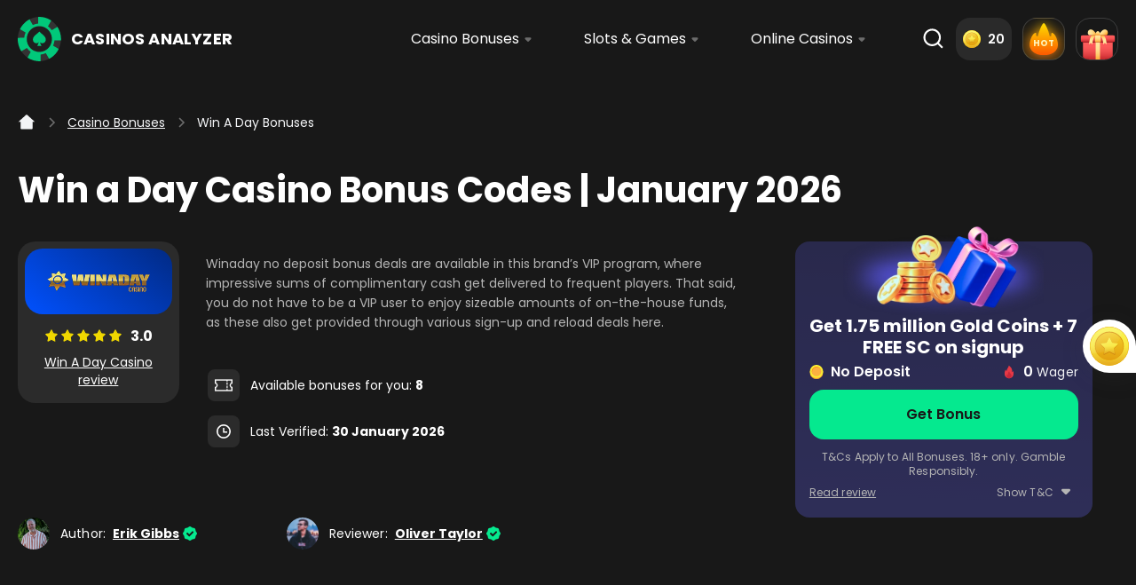

--- FILE ---
content_type: text/html; charset=UTF-8
request_url: https://casinosanalyzer.com/casino-bonuses/winadaycasino.info
body_size: 56600
content:
<!DOCTYPE html>
<html       lang="en">
<head>
    <meta charset="UTF-8">
    <meta name="viewport" content="width=device-width, initial-scale=1"/>
    <meta http-equiv="X-UA-Compatible" content="IE=Edge">
    <meta name="format-detection" content="telephone=no">
    <meta name="format-detection" content="address=no">

    <title>Winaday Casino Bonus Codes January 2026 - CasinosAnalyzer</title>

            <meta name="description" content="🎁 Claim the top Win A Day Casino no deposit bonus codes today! ⚡ Enjoy free spins & other exclusive casino bonuses ⭐ Updated for January 2026 by Casinos Analyzer.">
    
    
    
    <meta name="robots" content="index,follow">
    <meta name="msapplication-TileColor" content="#272b2f">
    <meta name="theme-color" content="#f4f5f7">
    <meta name="google-site-verification" content="F4WDfchOizVu50iDAg-VHMvhJCDEv1WdTresMDtgOOY">
            <meta name="facebook-domain-verification" content="e8hx6p5epqy001lehif3cmh0g7hx2w"/>
    
    <link rel="icon" type="image/png" href="/build/midori/img/favicon/favicon-96x96.png" sizes="96x96" />
    <link rel="icon" type="image/svg+xml" href="/build/midori/img/favicon/favicon.svg" />
    <link rel="shortcut icon" href="/build/midori/img/favicon/favicon.ico" />
    <link rel="apple-touch-icon" sizes="180x180" href="/build/midori/img/favicon/apple-touch-icon.png" />
    <link rel="manifest" href="/build/midori/img/favicon/site.webmanifest" />

    <link rel="preconnect" href="https://cdn.jsdelivr.net" crossorigin>

            <link rel="preconnect" href="https://cdn.growthbook.io" crossorigin>
    
            <link rel="preconnect" href="https://cdn.amplitude.com" crossorigin>
    
            <link rel="preconnect" href="https://wisepops.net" crossorigin>
    
            <link rel="preload" href="/build/midori/assets/fonts/Poppins-Regular.woff2" as="font"
              crossorigin>
        <link rel="preload" href="/build/midori/assets/fonts/Poppins-SemiBold.woff2" as="font"
              crossorigin>
        <link rel="preload" href="/build/midori/assets/fonts/Poppins-Bold.woff2" as="font"
              crossorigin>
    
                
                
            <script src="https://cdn.jsdelivr.net/npm/centrifuge@5.2.2/dist/centrifuge.js" defer></script>
    
            <script id="growthbook-sdk" src="https://cdn.jsdelivr.net/npm/@growthbook/growthbook/dist/bundles/index.min.js"
                defer></script>
    
                
                

        
        <script type="importmap">
    {
        "imports": {
            "storage": "/build/midori/assets/js/storage/storage.min.js?v=5042360",
            "InitOffers": "/build/midori/assets/js/services/InitOffers.min.js?v=5042360",
            "SearchDropdown": "/build/midori/assets/js/components/SearchDropdown.min.js?v=5042360",
            "Footer": "/build/midori/assets/js/components/Footer.min.js?v=5042360",
            "StickyWidget": "/build/midori/assets/js/components/StickyWidget.min.js?v=5042360",
            "RelatedSearchesWidget": "/build/midori/assets/js/components/RelatedSearchesWidget.min.js?v=5042360",
            "CrBannerWidget": "/build/midori/assets/js/components/CrBannerWidget.min.js?v=5042360",
            "Amplitude": "/build/midori/assets/js/services/Amplitude.min.js?v=5042360",
            "authPopup": "/build/midori/assets/js/auth/popups/authPopup.min.js?v=5042360",
            "auth": "/build/midori/assets/js/auth/auth.min.js?v=5042360",
            "authAmplitude": "/build/midori/assets/js/auth/amplitude/authAmplitude.min.js?v=5042360",
            "userReviewInit": "/build/midori/assets/js/userReview/userReviewInit.min.js?v=5042360",
            "globals": "/build/midori/assets/js/globals.min.js?v=5042360",
            "Header": "/build/midori/assets/js/components/Header.min.js?v=5042360",
            "PrimeBgImg": "/build/midori/assets/js/components/PrimeBgImg.min.js?v=5042360",
            "api": "/build/midori/assets/js/api.min.js?v=5042360",
            "translate": "/build/translations/translate.min.js?v=5042360",
            "CasinoBonusTable": "/build/midori/assets/js/components/CasinoBonusTable.min.js?v=5042360",
            "authApi": "/build/midori/assets/js/api/auth/authApi.min.js?v=5042360",
            "exitsPopup": "/build/midori/assets/js/popups/exitsPopup.min.js?v=5042360",
            "DataForMetricsCollector": "/build/midori/assets/js/services/DataForMetricsCollector.min.js?v=5042360",
            "issueReportPopup": "/build/midori/assets/js/popups/issueReportPopup.min.js?v=5042360",
            "baseHttp": "/build/midori/assets/js/api/baseHttp.min.js?v=5042360",
            "bonusesPopup": "/build/midori/assets/js/popups/bonusesPopup.min.js?v=5042360",
            "issueReportApi": "/build/midori/assets/js/api/issueReport/issueReportApi.min.js?v=5042360",
            "toggleElementVisibility": "/build/midori/assets/js/helpers/toggleElementVisibility.min.js?v=5042360",
            "afflinksPopup": "/build/midori/assets/js/popups/afflinksPopup.min.js?v=5042360",
            "voteApi": "/build/midori/assets/js/api/slotDemo/vote/voteApi.min.js?v=5042360",
            "userReviewApi": "/build/midori/assets/js/api/userReview/userReviewApi.min.js?v=5042360",
            "userReviewBanner": "/build/midori/assets/js/userReview/userReviewBanner.min.js?v=5042360",
            "userReviewPopup": "/build/midori/assets/js/userReview/popups/userReviewPopup.min.js?v=5042360",
            "WorldMapMarkers": "/build/midori/assets/js/services/WorldMapMarkers.min.js?v=5042360",
            "wheelsExitPopup": "/build/midori/assets/js/popups/wheelsExitPopup.min.js?v=5042360",
            "questPopup": "/build/midori/assets/js/popups/questPopup.min.js?v=5042360",
            "gamificationApi": "/build/midori/assets/js/api/gamification/gamificationApi.min.js?v=5042360",
            "gamificationEvents": "/build/midori/assets/js/services/gamificationEvents.min.js?v=5042360",
            "CentrifugeManager": "/build/midori/assets/js/services/CentrifugeManager.min.js?v=5042360",
            "Partnership": "/build/midori/assets/js/components/Partnership.min.js?v=5042360",
            "Contacts": "/build/midori/assets/js/components/Contacts.min.js?v=5042360",
            "About": "/build/midori/assets/js/components/About.min.js?v=5042360",
            "authGamificationPopup": "/build/midori/assets/js/auth/popups/authGamificationPopup.min.js?v=5042360",
            "hotBonusesPopup": "/build/midori/assets/js/popups/hotBonusesPopup.min.js?v=5042360",
            "adapter": "/build/midori/assets/js/storage/adapter.min.js?v=5042360",
            "keys": "/build/midori/assets/js/storage/keys.min.js?v=5042360",
            "adminPanel": "/build/midori/assets/js/adminPanel.min.js?v=5042360",
            "authGoogleOneTap": "/build/midori/assets/js/auth/authGoogleOneTap.min.js?v=5042360",
            "authWheelPopup": "/build/midori/assets/js/auth/popups/authWheelPopup.min.js?v=5042360",
            "bonusCoinsPopup": "/build/midori/assets/js/popups/bonusCoinsPopup.min.js?v=5042360",
            "amplitudeService": "/build/midori/assets/js/services/amplitudeService.min.js?v=5042360",
            "requiredDayPopup": "/build/midori/assets/js/popups/requiredDayPopup.min.js?v=5042360",
            "BonusesFilter": "/build/midori/assets/js/components/BonusesFilter.min.js?v=5042360",
            "staticContentCarousel": "/build/midori/assets/js/staticContentCarousel.min.js?v=5042360",
            "telegramRegistrationPopup": "/build/midori/assets/js/popups/telegramRegistrationPopup.min.js?v=5042360",
            "bonusReactionApi": "/build/midori/assets/js/api/bonus/bonusReactionApi.min.js?v=5042360",
            "dayStreakPopup": "/build/midori/assets/js/popups/dayStreakPopup.min.js?v=5042360",
            "CasinoBonusTableModern": "/build/midori/assets/js/components/CasinoBonusTableModern.min.js?v=5042360",
            "reactionsPopup": "/build/midori/assets/js/popups/reactionsPopup.min.js?v=5042360",
            "reactionsRegistrationPopup": "/build/midori/assets/js/popups/reactionsRegistrationPopup.min.js?v=5042360",
            "reactionsFeedbackPopup": "/build/midori/assets/js/popups/reactionsFeedbackPopup.min.js?v=5042360",
            "ComingSoonOffer": "/build/midori/assets/js/components/ComingSoonOffer.min.js?v=5042360"
        }
    }
</script>    
    
<link rel="stylesheet" href="/build/midori/assets/bootstrap/css/bootstrap-grid.min.css" crossorigin>
<link rel="stylesheet" href="/build/midori/assets/css/base.css?v=5042360" crossorigin>


        
    
                                                                
            <link rel="canonical" href="https://casinosanalyzer.com/casino-bonuses/winadaycasino.info">
    
                                <link rel='alternate' hreflang='en'
              href='https://casinosanalyzer.com/casino-bonuses/winadaycasino.info'/>
        
    
            <!-- End Google Tag Manager -->    
            <link rel="preload" href="/cdn/styles/style_s3_tpl2350_ac7735e84d_prod.css" as="style" onload="this.onload=null;this.rel='stylesheet'">
        <noscript>
            <link rel="stylesheet" href="/cdn/styles/style_s3_tpl2350_ac7735e84d_prod.css">
        </noscript>
    
    <link rel="preload" href="/build/midori/assets/css/main.css?v=5042360" as="style"
          onload="this.onload=null;this.rel='stylesheet'">
    <noscript>
        <link rel="stylesheet" href="/build/midori/assets/css/main.css?v=5042360">
    </noscript>

        
                                                    
    
    
    
            <link rel="preload" href="/build/midori/assets/js/bundles/amplitude.bundle.min.js?v=5042360" as="script"
      type="application/javascript" crossorigin>
<script type="module" src="/build/midori/assets/js/bundles/amplitude.bundle.min.js?v=5042360" async crossorigin></script>
<script type="module" src="/build/js/storeAmSessionIdInCookie.js" async crossorigin></script>    
    <script defer src="https://cdn.jsdelivr.net/npm/alpinejs@3.x.x/dist/cdn.min.js"></script>
    <script>(function(){var dbpr=100;if(Math.random()*100>100-dbpr){var d="dbbRum",w=window,o=document,a=addEventListener,scr=o.createElement("script");scr.async=!0;w[d]=w[d]||[];w[d].push(["presampling",dbpr]);["error","unhandledrejection"].forEach(function(t){a(t,function(e){w[d].push([t,e])});});scr.src="https://cdn.debugbear.com/owS8pNRnLQvv.js";o.head.appendChild(scr);}})()</script>

            <script type="text/javascript" src="//widget.trustpilot.com/bootstrap/v5/tp.widget.bootstrap.min.js" async></script>
    
</head>

<body
        data-route=""
        data-geo="US"
        data-geo-fact="US"

        data-site-id="3"
        data-template-id="2350"
        data-template-name="midori"
        data-page-id="12810"
        data-casino-id="462"
        data-casino-name="Win A Day Casino"
        data-slot-id=""
                    data-amplitude-version="1"
                            data-page-current-path="/casino-bonuses/winadaycasino.info"
                data-page-url-full="https://casinosanalyzer.com/casino-bonuses/winadaycasino.info"
                data-page-url="https://casinosanalyzer.com/casino-bonuses/winadaycasino.info"
                    
        data-route-bonus="p_bonus_casino"
        data-route-id="89"
        data-locale-country="WW"
        data-locale-lang="en"
        data-website-env="prod"
                            data-locale-state="Ohio"
        
                                        
                                                            data-page-ctr="0.48"
        
        
        
        
        data-version="5042360"
        data-path-bonus="casino-bonuses"
        >

    






            <header class="header"><div class="container-fluid header_container header--quest" id="headerContainer"><a href="/" class="header_logo"><svg width="49" height="50" viewBox="0 0 49 50" fill="none" xmlns="http://www.w3.org/2000/svg" aria-label="Winaday Casino Bonus Codes January 2026 - CasinosAnalyzer"><g><path d="M48.6498 23.8077C48.6469 23.7454 48.6441 23.6822 48.6403 23.6199C48.6393 23.5829 48.6365 23.5459 48.6346 23.508C48.6203 23.2598 48.6022 23.0116 48.5813 22.7634C48.5566 22.4792 48.5271 22.1959 48.4939 21.9137C48.4815 21.8125 48.4691 21.7103 48.4549 21.609C48.4416 21.5078 48.4283 21.4066 48.413 21.3063C48.3826 21.0951 48.3503 20.8839 48.3142 20.6747C48.299 20.5832 48.2828 20.4917 48.2657 20.4012C48.2476 20.3009 48.2295 20.2007 48.2096 20.1014C48.1906 20.0011 48.1706 19.9019 48.1497 19.8026C48.1117 19.6167 48.0717 19.4318 48.0289 19.2478C48.0042 19.1427 47.9795 19.0376 47.9548 18.9324C47.7837 18.2297 47.5831 17.5367 47.353 16.8544C47.3207 16.7571 47.2874 16.6607 47.2531 16.5644C47.1571 16.288 47.0554 16.0125 46.948 15.74C46.9118 15.6466 46.8748 15.5531 46.8367 15.4597C46.8044 15.3789 46.7711 15.2991 46.7379 15.2183C46.7008 15.1288 46.6627 15.0392 46.6238 14.9506C46.5895 14.8708 46.5553 14.792 46.5201 14.7132C46.4926 14.6499 46.464 14.5876 46.4355 14.5243C46.426 14.501 46.4146 14.4786 46.4041 14.4552C46.3737 14.389 46.3433 14.3219 46.3119 14.2557C46.2416 14.1029 46.1684 13.952 46.0942 13.8021C46.0514 13.7136 46.0067 13.626 45.9621 13.5374C45.8603 13.3359 45.7548 13.1354 45.6464 12.9369C45.6188 12.8843 45.5913 12.8327 45.5618 12.7811C45.539 12.7383 45.5152 12.6965 45.4914 12.6546H45.4905C45.4572 12.5943 45.4249 12.5339 45.3907 12.4745C45.3384 12.384 45.287 12.2945 45.2348 12.2059C45.0513 11.8925 44.8602 11.583 44.6624 11.2774C44.5607 11.1207 44.459 10.9659 44.3534 10.8112C44.284 10.708 44.2137 10.6068 44.1424 10.5055C44.0834 10.4209 44.0235 10.3362 43.9627 10.2525C43.937 10.2155 43.9104 10.1795 43.8838 10.1435C43.7858 10.0082 43.686 9.87485 43.5852 9.74248C43.4626 9.58091 43.3371 9.42031 43.2097 9.26069C43.1774 9.22078 43.145 9.1799 43.1118 9.13903C42.817 8.77404 42.5119 8.4178 42.1953 8.06839C42.1506 8.01972 42.1059 7.97008 42.0603 7.92044L42.0517 7.91168C41.988 7.84258 41.9243 7.77348 41.8587 7.70534C41.757 7.59633 41.6534 7.4883 41.5488 7.38123C41.4737 7.30434 41.3986 7.22842 41.3225 7.15348C41.2778 7.10773 41.2322 7.06296 41.1865 7.01819C41.1181 6.95006 41.0487 6.8829 40.9783 6.81574C40.8947 6.73496 40.8101 6.65515 40.7254 6.57631C40.6323 6.48871 40.5381 6.40306 40.444 6.31741C40.3432 6.22592 40.2425 6.1354 40.1398 6.04683C40.0742 5.98746 40.0067 5.93003 39.9392 5.87261C39.8603 5.80447 39.7804 5.73732 39.7006 5.67016C39.6207 5.603 39.5408 5.53682 39.46 5.4716C39.3944 5.41807 39.3279 5.36454 39.2613 5.31101C39.191 5.25553 39.1206 5.19908 39.0493 5.14457C39.0037 5.10856 38.958 5.07352 38.9124 5.03848C38.8573 4.99566 38.8021 4.95283 38.746 4.91098C38.7185 4.89054 38.6909 4.8701 38.6633 4.84869C38.6082 4.80878 38.554 4.7679 38.4979 4.72702C38.4076 4.65987 38.3172 4.59465 38.225 4.52944C38.0577 4.40875 37.8885 4.29195 37.7173 4.17613C37.6194 4.10995 37.5215 4.04473 37.4226 3.9805C37.3332 3.9221 37.2439 3.8637 37.1545 3.80725C37.1317 3.79167 37.107 3.7761 37.0832 3.7615C37.01 3.71478 36.9358 3.67001 36.8626 3.62427C36.8332 3.60577 36.8037 3.58825 36.7742 3.56976C36.6839 3.51428 36.5936 3.45978 36.5023 3.40625C36.4015 3.3459 36.3007 3.2875 36.1981 3.2291C36.1515 3.20185 36.1049 3.17557 36.0574 3.14929C35.7912 2.99843 35.5221 2.85341 35.2492 2.71422C35.1846 2.68016 35.1199 2.64707 35.0543 2.61495C34.9897 2.58185 34.925 2.54973 34.8594 2.51762C34.7938 2.4855 34.7292 2.45338 34.6636 2.42223C34.598 2.39011 34.5324 2.35897 34.4668 2.32879C34.1093 2.16139 33.748 2.00274 33.3839 1.85382C33.2926 1.81586 33.2004 1.77888 33.1082 1.74286C33.016 1.70685 32.9238 1.67084 32.8315 1.6358C32.7612 1.60855 32.6908 1.58227 32.6195 1.55599C32.494 1.50927 32.3685 1.4645 32.2421 1.4207C32.1594 1.3915 32.0767 1.36327 31.9939 1.33505C31.4606 1.15401 30.9206 0.993416 30.3749 0.851314C30.3026 0.832821 30.2294 0.814328 30.1562 0.795835C30.0735 0.775396 29.9917 0.754956 29.908 0.73549C29.8386 0.71797 29.7692 0.702397 29.6989 0.685851C29.6048 0.664439 29.5106 0.643999 29.4156 0.62356C29.35 0.60896 29.2844 0.595334 29.2178 0.581707C29.1674 0.571001 29.118 0.561268 29.0676 0.551535C28.5542 0.447391 28.037 0.36174 27.5151 0.292635C27.4447 0.282902 27.3734 0.274142 27.3021 0.265382C27.0758 0.237157 26.8495 0.212824 26.6223 0.191411C26.6204 0.190438 26.6195 0.190438 26.6185 0.191411C26.5396 0.182651 26.4597 0.175838 26.3799 0.169998C26.1755 0.151506 25.9701 0.136906 25.7648 0.1262C25.7163 0.122306 25.6668 0.119386 25.6184 0.11744C25.5699 0.11452 25.5214 0.112573 25.4719 0.110627C25.4539 0.109653 25.4368 0.10868 25.4187 0.10868C25.3065 0.10284 25.1943 0.0989469 25.0821 0.0950537C25.0669 0.0940804 25.0508 0.0940804 25.0346 0.0940804C24.9205 0.0901872 24.8064 0.0872673 24.6914 0.0862939C24.5745 0.0843473 24.4566 0.083374 24.3387 0.083374C23.8614 0.083374 23.386 0.0970003 22.9126 0.1262C19.5299 0.323781 16.2774 1.22896 13.3188 2.77068C13.2351 2.81447 13.1524 2.85827 13.0697 2.90305C12.8206 3.03542 12.5724 3.17362 12.3281 3.3167C11.828 3.60772 11.3374 3.91723 10.8573 4.24524C10.6234 4.40583 10.3924 4.57032 10.1633 4.7387C9.09373 5.52611 8.07835 6.4089 7.12857 7.38123C6.13981 8.39347 5.24612 9.47871 4.45322 10.6233C4.27923 10.8735 4.11095 11.1265 3.94648 11.3825C3.42358 12.2001 2.95011 13.0449 2.52799 13.915C1.06767 16.9187 0.214865 20.2123 0.0361277 23.6345C0.0123595 24.0881 0 24.5426 0 25C0 25.5208 0.0152117 26.0386 0.0465857 26.5544C0.0617974 26.8192 0.0817627 27.0829 0.106482 27.3467C0.360326 30.1556 1.07147 32.8653 2.20094 35.3862C2.33214 35.6782 2.46809 35.9673 2.6107 36.2534C3.03948 37.1197 3.5196 37.9616 4.04821 38.7753C4.93809 40.1428 5.96773 41.4304 7.12857 42.6189C8.32649 43.8452 9.62804 44.9285 11.0113 45.858C11.809 46.3953 12.6342 46.8819 13.4842 47.3151C13.7238 47.4377 13.9653 47.5564 14.2086 47.6703C16.6824 48.8305 19.3435 49.5576 22.1007 49.8126C22.3906 49.8408 22.6815 49.8622 22.9734 49.8778C23.426 49.9041 23.8814 49.9167 24.3387 49.9167C24.4898 49.9167 24.6401 49.9157 24.7903 49.9118C24.8692 49.9109 24.9481 49.9089 25.026 49.906C25.0337 49.907 25.0413 49.907 25.0489 49.906C25.0783 49.905 25.1078 49.905 25.1373 49.9031C25.142 49.9031 25.1477 49.9031 25.1525 49.9021C25.2533 49.8992 25.354 49.8953 25.4548 49.8904C25.5642 49.8856 25.6735 49.8797 25.7819 49.8729C25.7961 49.8729 25.8104 49.8719 25.8256 49.871C25.9359 49.8642 26.0462 49.8573 26.1555 49.8486C26.3561 49.833 26.5567 49.8155 26.7564 49.796C26.861 49.7853 26.9665 49.7746 27.0711 49.762C27.1747 49.7503 27.2783 49.7376 27.381 49.725C27.4713 49.7143 27.5607 49.7016 27.651 49.689C27.7128 49.6812 27.7737 49.6724 27.8355 49.6627C27.8782 49.6568 27.921 49.65 27.9638 49.6432C28.057 49.6296 28.1501 49.615 28.2424 49.5994C28.3127 49.5887 28.3821 49.577 28.4515 49.5644C28.5038 49.5556 28.5571 49.5459 28.6093 49.5361C28.6189 49.5352 28.6284 49.5332 28.6379 49.5313C28.6921 49.5215 28.7463 49.5118 28.7995 49.5011C28.8195 49.4982 28.8394 49.4943 28.8594 49.4894C28.9126 49.4797 28.9649 49.47 29.0172 49.4583C29.0286 49.4573 29.04 49.4554 29.0514 49.4515C29.0933 49.4437 29.1351 49.4359 29.176 49.4271C29.2568 49.4106 29.3357 49.394 29.4156 49.3765C29.6675 49.323 29.9175 49.2646 30.1666 49.2013C30.2522 49.1809 30.3368 49.1585 30.4214 49.1361C30.4718 49.1235 30.5222 49.1098 30.5726 49.0962C30.6392 49.0787 30.7048 49.0602 30.7713 49.0417C30.7732 49.0417 30.7742 49.0407 30.7761 49.0407C30.8559 49.0183 30.9367 48.996 31.0166 48.9716C31.0869 48.9512 31.1583 48.9307 31.2286 48.9093C31.3636 48.8685 31.4996 48.8266 31.6336 48.7838C31.723 48.7556 31.8114 48.7264 31.8998 48.6962C31.9968 48.6641 32.0938 48.631 32.1907 48.5969C32.2392 48.5804 32.2877 48.5638 32.3362 48.5463C32.3847 48.5297 32.4332 48.5122 32.4817 48.4937C32.5777 48.4587 32.6747 48.4237 32.7707 48.3867C32.8667 48.3507 32.9618 48.3146 33.0578 48.2767C33.1529 48.2387 33.2489 48.2008 33.344 48.1618C33.4391 48.1229 33.5341 48.084 33.6282 48.0441C33.7233 48.0042 33.8174 47.9633 33.9116 47.9224C33.9173 47.9205 33.9239 47.9175 33.9306 47.9146C34.0447 47.864 34.1588 47.8134 34.2728 47.7608C34.2766 47.7599 34.2804 47.7579 34.2842 47.756C34.3974 47.7034 34.5096 47.6509 34.6218 47.5973C34.8509 47.4873 35.0781 47.3744 35.3034 47.2576C35.409 47.2031 35.5145 47.1477 35.62 47.0912C35.7018 47.0474 35.7836 47.0026 35.8644 46.9579C36.1039 46.8274 36.3397 46.6912 36.5736 46.552C36.6706 46.4936 36.7666 46.4352 36.8626 46.3758C37.0822 46.2415 37.299 46.1023 37.5139 45.9602C37.5994 45.9038 37.6841 45.8463 37.7687 45.7889C37.993 45.6371 38.2155 45.4804 38.4351 45.3188C38.573 45.2186 38.7089 45.1164 38.8449 45.0132C38.9809 44.91 39.1149 44.8059 39.248 44.6988L39.4077 44.5703C39.4876 44.5061 39.5675 44.4409 39.6464 44.3747C39.7129 44.3202 39.7785 44.2647 39.8432 44.2092C39.9202 44.144 39.9962 44.0788 40.0723 44.0126C40.58 43.5717 41.0725 43.1065 41.5488 42.6189C41.66 42.505 41.7703 42.3901 41.8787 42.2743C41.9443 42.2052 42.0089 42.1351 42.0726 42.065C42.1981 41.9297 42.3198 41.7935 42.4415 41.6563C42.5565 41.5249 42.6706 41.3935 42.7828 41.2601C42.7942 41.2465 42.8056 41.2329 42.817 41.2192C42.8845 41.1394 42.9511 41.0586 43.0167 40.9779C43.1175 40.8552 43.2173 40.7316 43.3152 40.607C43.3561 40.5545 43.397 40.5019 43.4379 40.4494C43.4959 40.3744 43.5529 40.3004 43.61 40.2245C43.667 40.1496 43.724 40.0737 43.7801 39.9968C43.8743 39.8702 43.9665 39.7427 44.0568 39.6152C44.1034 39.549 44.15 39.4838 44.1956 39.4176C44.1994 39.4138 44.2023 39.4089 44.2061 39.403C44.3059 39.26 44.4048 39.114 44.5017 38.968C44.5654 38.8736 44.6272 38.7782 44.6881 38.6828C44.6909 38.6789 44.6938 38.675 44.6966 38.6701C44.6995 38.6653 44.7033 38.6604 44.7052 38.6555C44.7442 38.5962 44.7822 38.5378 44.8193 38.4774C44.8326 38.456 44.8469 38.4346 44.8602 38.4122C44.9353 38.2915 45.0104 38.1699 45.0845 38.0472C45.1463 37.9441 45.2072 37.8409 45.268 37.7367C45.2918 37.6959 45.3156 37.654 45.3393 37.6122C45.3755 37.5499 45.4116 37.4876 45.4468 37.4253C45.6265 37.108 45.7976 36.7868 45.9621 36.4627C46.0163 36.3556 46.0695 36.2486 46.1218 36.1405C46.2035 35.9741 46.2834 35.8076 46.3604 35.6393C46.4232 35.502 46.4859 35.3648 46.5468 35.2266C46.58 35.1516 46.6114 35.0777 46.6437 35.0027C46.6827 34.9132 46.7198 34.8227 46.7569 34.7331C46.9242 34.3331 47.0792 33.9272 47.2237 33.5184C47.2493 33.4483 47.2741 33.3773 47.2978 33.3062C47.391 33.0386 47.4785 32.768 47.5612 32.4965C47.5897 32.4059 47.6163 32.3154 47.6429 32.2249C47.6686 32.1393 47.6933 32.0536 47.7181 31.9679C47.7513 31.8512 47.7837 31.7334 47.815 31.6156C47.8198 31.5981 47.8245 31.5806 47.8283 31.5631C47.854 31.4677 47.8787 31.3723 47.9025 31.2759C47.9092 31.2516 47.9158 31.2273 47.9206 31.2029C47.9405 31.1251 47.9605 31.0462 47.9786 30.9674C47.9909 30.9158 48.0033 30.8632 48.0156 30.8117C48.124 30.3445 48.22 29.8724 48.3009 29.3974C48.3132 29.3254 48.3265 29.2524 48.3379 29.1794C48.3484 29.1181 48.3579 29.0578 48.3674 28.9964C48.3836 28.8962 48.3988 28.795 48.413 28.6937C48.4283 28.5935 48.4416 28.4923 48.4549 28.391C48.4748 28.2431 48.4929 28.0961 48.5091 27.9482C48.5186 27.8674 48.5271 27.7856 48.5357 27.7039C48.5471 27.5988 48.5575 27.4927 48.5671 27.3866C48.5728 27.3331 48.5775 27.2795 48.5813 27.227C48.5861 27.1744 48.5899 27.1209 48.5946 27.0673C48.6022 26.9729 48.6089 26.8785 48.6155 26.7841C48.6193 26.7432 48.6222 26.7014 48.6241 26.6605C48.6289 26.5826 48.6336 26.5057 48.6374 26.4279C48.6441 26.3091 48.6498 26.1904 48.6545 26.0717C48.665 25.8342 48.6716 25.5967 48.6745 25.3582C48.6764 25.2385 48.6773 25.1198 48.6773 25V24.9738C48.6773 24.5835 48.6678 24.1951 48.6498 23.8077Z" fill="#333333"/><path d="M38.5206 24.3045C38.519 24.2682 38.5173 24.2313 38.5151 24.195C38.5145 24.1734 38.5129 24.1518 38.5118 24.1297C38.5034 23.9849 38.4929 23.8401 38.4807 23.6953C38.4663 23.5296 38.4491 23.3643 38.4297 23.1997C38.4225 23.1406 38.4153 23.081 38.4069 23.022C38.3992 22.9629 38.3914 22.9039 38.3825 22.8454C38.3648 22.7222 38.3459 22.599 38.3249 22.4769C38.316 22.4235 38.3066 22.3702 38.2966 22.3174C38.286 22.2589 38.2755 22.2004 38.2639 22.1425C38.2528 22.084 38.2411 22.0261 38.2289 21.9682C38.2067 21.8598 38.1834 21.7519 38.1585 21.6446C38.1441 21.5833 38.1296 21.5219 38.1152 21.4606C38.0154 21.0507 37.8984 20.6465 37.7642 20.2484C37.7453 20.1917 37.7259 20.1355 37.7059 20.0793C37.6499 19.918 37.5906 19.7573 37.5279 19.5984C37.5068 19.5439 37.4852 19.4894 37.463 19.4348C37.4442 19.3877 37.4248 19.3412 37.4054 19.294C37.3837 19.2418 37.3615 19.1896 37.3388 19.1379C37.3188 19.0913 37.2989 19.0454 37.2784 18.9994C37.2623 18.9625 37.2456 18.9261 37.229 18.8892C37.2234 18.8756 37.2168 18.8625 37.2107 18.8489C37.1929 18.8103 37.1752 18.7711 37.1569 18.7325C37.1159 18.6434 37.0732 18.5554 37.0299 18.4679C37.0049 18.4163 36.9789 18.3652 36.9528 18.3135C36.8935 18.196 36.8319 18.079 36.7687 17.9632C36.7526 17.9325 36.7365 17.9025 36.7193 17.8724C36.706 17.8474 36.6921 17.823 36.6783 17.7986H36.6777C36.6583 17.7634 36.6395 17.7282 36.6195 17.6935C36.589 17.6407 36.559 17.5885 36.5285 17.5368C36.4215 17.354 36.31 17.1734 36.1947 16.9952C36.1353 16.9038 36.076 16.8135 36.0144 16.7232C35.9739 16.663 35.9329 16.604 35.8913 16.5449C35.8569 16.4955 35.822 16.4461 35.7865 16.3973C35.7715 16.3757 35.756 16.3547 35.7405 16.3337C35.6833 16.2548 35.6251 16.177 35.5663 16.0998C35.4948 16.0056 35.4216 15.9119 35.3473 15.8188C35.3284 15.7955 35.3095 15.7716 35.2901 15.7478C35.1182 15.5349 34.9402 15.3271 34.7555 15.1233C34.7294 15.0949 34.7034 15.0659 34.6768 15.037L34.6718 15.0318C34.6346 14.9915 34.5975 14.9512 34.5592 14.9115C34.4998 14.8479 34.4394 14.7849 34.3784 14.7224C34.3346 14.6776 34.2908 14.6333 34.2464 14.5896C34.2203 14.5629 34.1937 14.5368 34.1671 14.5106C34.1272 14.4709 34.0867 14.4317 34.0456 14.3925C33.9968 14.3454 33.9475 14.2989 33.8981 14.2529C33.8438 14.2018 33.7889 14.1518 33.734 14.1019C33.6752 14.0485 33.6164 13.9957 33.5565 13.944C33.5182 13.9094 33.4788 13.8759 33.4395 13.8424C33.3934 13.8026 33.3468 13.7635 33.3003 13.7243C33.2537 13.6851 33.2071 13.6465 33.1599 13.6085C33.1217 13.5772 33.0829 13.546 33.044 13.5148C33.003 13.4824 32.962 13.4495 32.9204 13.4177C32.8937 13.3967 32.8671 13.3763 32.8405 13.3558C32.8083 13.3308 32.7762 13.3058 32.7435 13.2814C32.7274 13.2695 32.7113 13.2576 32.6952 13.2451C32.663 13.2218 32.6314 13.198 32.5987 13.1741C32.546 13.135 32.4933 13.0969 32.4395 13.0589C32.3419 12.9885 32.2432 12.9203 32.1434 12.8528C32.0863 12.8142 32.0291 12.7761 31.9715 12.7387C31.9193 12.7046 31.8672 12.6705 31.8151 12.6376C31.8018 12.6285 31.7873 12.6194 31.7735 12.6109C31.7308 12.5837 31.6875 12.5575 31.6448 12.5309C31.6276 12.5201 31.6104 12.5098 31.5932 12.4991C31.5405 12.4667 31.4879 12.4349 31.4346 12.4037C31.3758 12.3685 31.317 12.3344 31.2571 12.3003C31.23 12.2844 31.2028 12.2691 31.1751 12.2538C31.0198 12.1658 30.8628 12.0812 30.7037 12C30.6659 11.9801 30.6282 11.9608 30.59 11.9421C30.5523 11.9228 30.5145 11.904 30.4763 11.8853C30.438 11.8666 30.4003 11.8478 30.362 11.8297C30.3238 11.8109 30.2855 11.7928 30.2472 11.7752C30.0387 11.6775 29.828 11.585 29.6156 11.4981C29.5623 11.4759 29.5085 11.4544 29.4547 11.4334C29.4009 11.4124 29.3471 11.3914 29.2933 11.3709C29.2523 11.355 29.2113 11.3397 29.1697 11.3244C29.0965 11.2971 29.0232 11.271 28.9495 11.2454C28.9012 11.2284 28.853 11.2119 28.8047 11.1955C28.4936 11.0899 28.1786 10.9962 27.8603 10.9133C27.8181 10.9025 27.7754 10.8917 27.7327 10.8809C27.6845 10.869 27.6368 10.8571 27.588 10.8457C27.5475 10.8355 27.507 10.8264 27.466 10.8168C27.411 10.8043 27.3561 10.7924 27.3007 10.7804C27.2624 10.7719 27.2241 10.764 27.1853 10.756C27.1559 10.7498 27.1271 10.7441 27.0977 10.7384C26.7982 10.6777 26.4965 10.6277 26.1921 10.5874C26.151 10.5817 26.1094 10.5766 26.0678 10.5715C25.9358 10.555 25.8038 10.5408 25.6713 10.5284C25.6702 10.5278 25.6696 10.5278 25.6691 10.5284C25.623 10.5232 25.5765 10.5193 25.5299 10.5159C25.4106 10.5051 25.2908 10.4966 25.171 10.4903C25.1428 10.488 25.1139 10.4863 25.0856 10.4852C25.0574 10.4835 25.0291 10.4824 25.0002 10.4812C24.9897 10.4807 24.9797 10.4801 24.9692 10.4801C24.9037 10.4767 24.8383 10.4744 24.7729 10.4721C24.764 10.4716 24.7546 10.4716 24.7451 10.4716C24.6786 10.4693 24.612 10.4676 24.5449 10.467C24.4767 10.4659 24.4079 10.4653 24.3392 10.4653C24.0608 10.4653 23.7835 10.4733 23.5073 10.4903C21.534 10.6056 19.6368 11.1336 17.9109 12.0329C17.8621 12.0585 17.8138 12.084 17.7656 12.1101C17.6203 12.1874 17.4755 12.268 17.333 12.3514C17.0413 12.5212 16.7551 12.7017 16.475 12.8931C16.3386 12.9868 16.2038 13.0827 16.0702 13.1809C15.4463 13.6403 14.854 14.1552 14.2999 14.7224C13.7232 15.3129 13.2018 15.9459 12.7393 16.6136C12.6378 16.7595 12.5397 16.9072 12.4437 17.0565C12.1387 17.5334 11.8625 18.0262 11.6163 18.5338C10.7644 20.2859 10.2669 22.2072 10.1627 24.2035C10.1488 24.4681 10.1416 24.7332 10.1416 25.0001C10.1416 25.3038 10.1505 25.6059 10.1688 25.9068C10.1777 26.0612 10.1893 26.2151 10.2037 26.3689C10.3518 28.0075 10.7666 29.5881 11.4255 31.0586C11.502 31.229 11.5813 31.3976 11.6645 31.5645C11.9146 32.0698 12.1947 32.561 12.5031 33.0356C13.0222 33.8333 13.6228 34.5845 14.2999 35.2777C14.9987 35.9931 15.758 36.625 16.5649 37.1672C17.0302 37.4806 17.5116 37.7645 18.0074 38.0171C18.1471 38.0887 18.288 38.158 18.43 38.2244C19.873 38.9012 21.4253 39.3253 23.0337 39.474C23.2028 39.4905 23.3725 39.503 23.5428 39.5121C23.8068 39.5274 24.0724 39.5348 24.3392 39.5348C24.4273 39.5348 24.515 39.5342 24.6026 39.5319C24.6486 39.5314 24.6947 39.5302 24.7401 39.5285C24.7446 39.5291 24.749 39.5291 24.7534 39.5285C24.7706 39.528 24.7878 39.528 24.805 39.5268C24.8078 39.5268 24.8111 39.5268 24.8139 39.5263C24.8727 39.5246 24.9315 39.5223 24.9903 39.5194C25.054 39.5166 25.1178 39.5132 25.181 39.5092C25.1894 39.5092 25.1977 39.5087 25.2065 39.5081C25.2709 39.5041 25.3352 39.5001 25.399 39.495C25.516 39.486 25.633 39.4757 25.7495 39.4644C25.8105 39.4581 25.8721 39.4519 25.9331 39.4445C25.9935 39.4377 26.054 39.4303 26.1139 39.4229C26.1665 39.4167 26.2187 39.4093 26.2714 39.4019C26.3074 39.3974 26.3429 39.3923 26.379 39.3866C26.4039 39.3832 26.4289 39.3792 26.4538 39.3752C26.5082 39.3673 26.5625 39.3588 26.6163 39.3497C26.6574 39.3434 26.6978 39.3366 26.7383 39.3292C26.7688 39.3241 26.7999 39.3185 26.8304 39.3128C26.8359 39.3122 26.8415 39.3111 26.847 39.3099C26.8786 39.3043 26.9103 39.2986 26.9413 39.2923C26.953 39.2906 26.9646 39.2884 26.9762 39.2855C27.0073 39.2799 27.0378 39.2742 27.0683 39.2674C27.075 39.2668 27.0816 39.2657 27.0883 39.2634C27.1127 39.2588 27.1371 39.2543 27.1609 39.2492C27.2081 39.2395 27.2541 39.2299 27.3007 39.2197C27.4476 39.1884 27.5935 39.1544 27.7388 39.1175C27.7887 39.1055 27.8381 39.0925 27.8874 39.0794C27.9168 39.0721 27.9462 39.0641 27.9756 39.0562C28.0144 39.0459 28.0527 39.0351 28.0915 39.0244C28.0926 39.0244 28.0932 39.0238 28.0943 39.0238C28.1409 39.0107 28.188 38.9977 28.2346 38.9835C28.2757 38.9716 28.3173 38.9596 28.3583 38.9471C28.437 38.9233 28.5163 38.8989 28.5945 38.8739C28.6467 38.8574 28.6983 38.8404 28.7498 38.8228C28.8064 38.8041 28.863 38.7848 28.9195 38.7649C28.9478 38.7552 28.9761 38.7456 29.0044 38.7354C29.0327 38.7257 29.061 38.7155 29.0892 38.7047C29.1453 38.6843 29.2018 38.6638 29.2578 38.6423C29.3139 38.6212 29.3693 38.6002 29.4253 38.5781C29.4808 38.556 29.5368 38.5338 29.5923 38.5111C29.6477 38.4884 29.7032 38.4657 29.7581 38.4424C29.8135 38.4191 29.8684 38.3953 29.9233 38.3714C29.9267 38.3703 29.9306 38.3686 29.9344 38.3669C30.001 38.3374 30.0675 38.3078 30.1341 38.2772C30.1363 38.2766 30.1385 38.2755 30.1407 38.2743C30.2067 38.2437 30.2722 38.213 30.3376 38.1818C30.4713 38.1176 30.6038 38.0518 30.7353 37.9837C30.7968 37.9519 30.8584 37.9195 30.92 37.8866C30.9676 37.861 31.0153 37.8349 31.0625 37.8088C31.2022 37.7327 31.3398 37.6532 31.4762 37.572C31.5328 37.538 31.5888 37.5039 31.6448 37.4693C31.7729 37.3909 31.8994 37.3097 32.0247 37.2268C32.0746 37.1939 32.124 37.1604 32.1733 37.1269C32.3042 37.0383 32.434 36.9469 32.5621 36.8527C32.6425 36.7942 32.7218 36.7346 32.8011 36.6744C32.8804 36.6142 32.9586 36.5535 33.0363 36.491L33.1294 36.4161C33.176 36.3786 33.2226 36.3405 33.2686 36.3019C33.3075 36.2701 33.3457 36.2378 33.3834 36.2054C33.4284 36.1674 33.4727 36.1293 33.5171 36.0907C33.8133 35.8335 34.1005 35.5621 34.3784 35.2777C34.4433 35.2113 34.5076 35.1443 34.5708 35.0767C34.6091 35.0364 34.6468 34.9955 34.684 34.9546C34.7572 34.8757 34.8282 34.7962 34.8992 34.7162C34.9663 34.6395 35.0328 34.5629 35.0982 34.4851C35.1049 34.4771 35.1116 34.4692 35.1182 34.4613C35.1576 34.4147 35.1964 34.3676 35.2347 34.3204C35.2935 34.2489 35.3517 34.1768 35.4088 34.1041C35.4327 34.0735 35.4565 34.0428 35.4804 34.0122C35.5142 33.9684 35.5475 33.9253 35.5807 33.881C35.614 33.8373 35.6473 33.793 35.68 33.7481C35.7349 33.6743 35.7887 33.6 35.8414 33.5256C35.8686 33.487 35.8958 33.4489 35.9224 33.4103C35.9246 33.4081 35.9263 33.4052 35.9285 33.4018C35.9867 33.3183 36.0444 33.2332 36.101 33.148C36.1381 33.0929 36.1742 33.0373 36.2097 32.9817C36.2113 32.9794 36.213 32.9771 36.2146 32.9743C36.2163 32.9714 36.2185 32.9686 36.2196 32.9658C36.2424 32.9311 36.2646 32.8971 36.2862 32.8619C36.294 32.8494 36.3023 32.8369 36.31 32.8238C36.3538 32.7534 36.3977 32.6825 36.4409 32.6109C36.477 32.5507 36.5125 32.4905 36.548 32.4298C36.5618 32.406 36.5757 32.3815 36.5895 32.3571C36.6106 32.3208 36.6317 32.2845 36.6522 32.2481C36.757 32.063 36.8569 31.8757 36.9528 31.6866C36.9844 31.6241 37.0155 31.5617 37.046 31.4987C37.0937 31.4016 37.1403 31.3045 37.1852 31.2063C37.2218 31.1262 37.2584 31.0462 37.2939 30.9655C37.3133 30.9218 37.3316 30.8787 37.3504 30.835C37.3732 30.7827 37.3948 30.7299 37.4164 30.6777C37.5141 30.4443 37.6045 30.2076 37.6887 29.9691C37.7037 29.9282 37.7181 29.8868 37.732 29.8453C37.7864 29.6892 37.8374 29.5314 37.8856 29.373C37.9023 29.3202 37.9178 29.2674 37.9333 29.2146C37.9483 29.1646 37.9627 29.1146 37.9771 29.0647C37.9965 28.9965 38.0154 28.9278 38.0337 28.8591C38.0365 28.8489 38.0393 28.8387 38.0415 28.8285C38.0564 28.7728 38.0709 28.7172 38.0847 28.661C38.0886 28.6468 38.0925 28.6326 38.0953 28.6184C38.1069 28.573 38.1186 28.527 38.1291 28.481C38.1363 28.4509 38.1435 28.4203 38.1507 28.3902C38.2139 28.1176 38.27 27.8423 38.3171 27.5652C38.3243 27.5232 38.3321 27.4806 38.3387 27.438C38.3448 27.4023 38.3504 27.3671 38.3559 27.3313C38.3654 27.2728 38.3742 27.2138 38.3825 27.1547C38.3914 27.0962 38.3992 27.0372 38.4069 26.9781C38.4186 26.8918 38.4291 26.8061 38.4386 26.7198C38.4441 26.6727 38.4491 26.625 38.4541 26.5773C38.4607 26.516 38.4668 26.4541 38.4724 26.3922C38.4757 26.361 38.4785 26.3298 38.4807 26.2991C38.4835 26.2684 38.4857 26.2372 38.4885 26.206C38.4929 26.1509 38.4968 26.0958 38.5007 26.0408C38.5029 26.0169 38.5046 25.9925 38.5057 25.9687C38.5084 25.9232 38.5112 25.8784 38.5134 25.833C38.5173 25.7637 38.5206 25.6944 38.5234 25.6252C38.5295 25.4866 38.5334 25.3481 38.5351 25.209C38.5362 25.1392 38.5367 25.0699 38.5367 25.0001V24.9847C38.5367 24.7571 38.5312 24.5305 38.5206 24.3045Z" fill="#1F1F1F"/><path d="M48.6498 23.8077C48.6469 23.7454 48.6441 23.6822 48.6403 23.6199C48.6393 23.5829 48.6365 23.5459 48.6346 23.508C48.6203 23.2598 48.6022 23.0116 48.5813 22.7634C48.5566 22.4792 48.5271 22.1959 48.4939 21.9137C48.4815 21.8125 48.4691 21.7103 48.4549 21.609C48.4416 21.5078 48.4283 21.4066 48.413 21.3063C48.3826 21.0951 48.3503 20.8839 48.3142 20.6747C48.299 20.5832 48.2828 20.4917 48.2657 20.4012C48.2476 20.3009 48.2295 20.2007 48.2096 20.1014C48.1906 20.0011 48.1706 19.9019 48.1497 19.8026C48.1117 19.6167 48.0717 19.4318 48.0289 19.2478C48.0042 19.1427 47.9795 19.0376 47.9548 18.9324C47.7837 18.2297 47.5831 17.5367 47.353 16.8544C47.3207 16.7571 47.2874 16.6607 47.2531 16.5644C47.1571 16.288 47.0554 16.0125 46.948 15.74C46.9118 15.6466 46.8748 15.5531 46.8367 15.4597C46.8044 15.3789 46.7711 15.2991 46.7379 15.2183C46.7008 15.1288 46.6627 15.0392 46.6238 14.9506C46.5895 14.8708 46.5553 14.792 46.5201 14.7132C46.4926 14.6499 46.464 14.5876 46.4355 14.5243C46.426 14.501 46.4146 14.4786 46.4041 14.4552C46.3737 14.389 46.3433 14.3219 46.3119 14.2557C46.2416 14.1029 46.1684 13.952 46.0942 13.8021C46.0514 13.7136 46.0067 13.626 45.9621 13.5374C45.8603 13.3359 45.7548 13.1354 45.6464 12.9369C45.6188 12.8843 45.5913 12.8327 45.5618 12.7811C45.5057 12.678 45.4487 12.5758 45.3907 12.4745C45.3384 12.384 45.287 12.2945 45.2348 12.2059C45.0513 11.8925 44.8602 11.583 44.6624 11.2774L38.3676 15.0051C37.2049 13.2989 35.7522 11.8137 34.0836 10.6253L37.7173 4.17613C37.6194 4.10995 37.5215 4.04473 37.4226 3.9805C37.3332 3.9221 37.2439 3.8637 37.1545 3.80725C37.1317 3.79167 37.107 3.7761 37.0832 3.7615C36.9805 3.69629 36.8778 3.63303 36.7742 3.56976C36.6839 3.51428 36.5936 3.45978 36.5023 3.40625C36.4015 3.3459 36.3007 3.2875 36.1981 3.2291C36.1515 3.20185 36.1049 3.17557 36.0574 3.14929C35.7912 2.99843 35.5221 2.85341 35.2492 2.71422C35.1846 2.68016 35.1199 2.64707 35.0543 2.61495C34.9897 2.58185 34.925 2.54973 34.8594 2.51762C34.7938 2.4855 34.7292 2.45338 34.6636 2.42223C34.598 2.39011 34.5324 2.35897 34.4668 2.32879C34.1093 2.16139 33.748 2.00274 33.3839 1.85382C33.2926 1.81586 33.2004 1.77888 33.1082 1.74286C33.016 1.70685 32.9238 1.67084 32.8315 1.6358C32.7612 1.60855 32.6908 1.58227 32.6195 1.55599C32.494 1.50927 32.3685 1.4645 32.2421 1.4207C32.1594 1.3915 32.0767 1.36327 31.9939 1.33505C31.4606 1.15401 30.9206 0.993416 30.3749 0.851314C30.3026 0.832821 30.2294 0.814328 30.1562 0.795835C30.0735 0.775396 29.9917 0.754956 29.908 0.73549C29.8386 0.71797 29.7692 0.702397 29.6989 0.685851C29.6048 0.664439 29.5106 0.643999 29.4156 0.62356C29.35 0.60896 29.2844 0.595334 29.2178 0.581707C29.1674 0.571001 29.118 0.561268 29.0676 0.551535C28.5542 0.447391 28.037 0.36174 27.5151 0.292635C27.4447 0.282902 27.3734 0.274142 27.3021 0.265382C27.0758 0.237157 26.8495 0.212824 26.6223 0.191411C26.6204 0.190438 26.6195 0.190438 26.6185 0.191411C26.5396 0.182651 26.4597 0.175838 26.3799 0.169998C26.1755 0.151506 25.9701 0.136906 25.7648 0.1262C25.7163 0.122306 25.6668 0.119386 25.6184 0.11744C25.5699 0.11452 25.5214 0.112573 25.4719 0.110627C25.3265 0.103813 25.181 0.0979736 25.0346 0.0940804C24.9776 0.0921338 24.9205 0.0901872 24.8635 0.0892139C24.8064 0.0882406 24.7484 0.0872673 24.6914 0.0862939C24.5745 0.0843473 24.4566 0.083374 24.3387 0.083374C23.8614 0.083374 23.386 0.0970003 22.9126 0.1262V7.55643C20.8058 7.73552 18.8054 8.30685 16.9829 9.19937L13.3188 2.77068C13.2351 2.81447 13.1524 2.85827 13.0697 2.90305C12.8206 3.03639 12.5743 3.17654 12.3291 3.31865L12.3281 3.3167C11.828 3.60772 11.3374 3.91723 10.8573 4.24524C10.6234 4.40583 10.3924 4.57032 10.1633 4.7387C9.09373 5.52611 8.07835 6.4089 7.12857 7.38123C6.13981 8.39347 5.24612 9.47871 4.45322 10.6233C4.27923 10.8735 4.11095 11.1265 3.94648 11.3825C3.42358 12.2001 2.95011 13.0449 2.52799 13.915L8.84083 17.6107C7.99658 19.458 7.45847 21.4786 7.294 23.6063L0.0361277 23.6345C0.0123595 24.0881 0 24.5426 0 25C0 25.5208 0.0152117 26.0386 0.0465857 26.5544C0.0617974 26.8192 0.0817627 27.0829 0.106482 27.3467C0.360326 30.1556 1.07147 32.8653 2.20094 35.3862C2.33214 35.6782 2.46809 35.9673 2.6107 36.2534C3.03948 37.1197 3.5196 37.9616 4.04821 38.7753L10.3344 35.0309C11.5019 36.7342 12.9575 38.2156 14.6289 39.4001L11.0113 45.858C11.809 46.3953 12.6342 46.8819 13.4842 47.3151C13.7238 47.4377 13.9653 47.5564 14.2086 47.6703C16.6824 48.8305 19.3435 49.5576 22.1007 49.8126C22.3906 49.8408 22.6815 49.8622 22.9734 49.8778C23.426 49.9041 23.8814 49.9167 24.3387 49.9167C24.4898 49.9167 24.6401 49.9157 24.7903 49.9118C24.8692 49.9109 24.9481 49.9089 25.026 49.906C25.0337 49.907 25.0413 49.907 25.0489 49.906C25.0783 49.905 25.1078 49.905 25.1373 49.9031C25.142 49.9031 25.1477 49.9031 25.1525 49.9021C25.2533 49.8992 25.354 49.8953 25.4548 49.8904C25.5642 49.8856 25.6735 49.8797 25.7819 49.8729C25.7961 49.8729 25.8104 49.8719 25.8256 49.871L25.8075 42.4398C27.8839 42.2578 29.8558 41.6952 31.6545 40.8192L35.3034 47.2576C35.409 47.2031 35.5145 47.1477 35.62 47.0912C35.7018 47.0474 35.7836 47.0026 35.8644 46.9579C36.1039 46.8274 36.3397 46.6912 36.5736 46.552C36.6706 46.4936 36.7666 46.4352 36.8626 46.3758C37.0822 46.2415 37.299 46.1023 37.5139 45.9602C37.5994 45.9038 37.6841 45.8463 37.7687 45.7889C37.993 45.6371 38.2155 45.4804 38.4351 45.3188C38.573 45.2186 38.7089 45.1164 38.8449 45.0132C38.9809 44.91 39.1149 44.8059 39.248 44.6988L39.4077 44.5703C39.4876 44.5061 39.5675 44.4409 39.6464 44.3747C39.7129 44.3202 39.7785 44.2647 39.8432 44.2092C39.9202 44.144 39.9962 44.0788 40.0723 44.0126C40.58 43.5717 41.0725 43.1065 41.5488 42.6189C41.66 42.505 41.7703 42.3901 41.8787 42.2743C41.9443 42.2052 42.0089 42.1351 42.0726 42.065C42.1981 41.9297 42.3198 41.7935 42.4415 41.6563C42.5565 41.5249 42.6706 41.3935 42.7828 41.2601C42.7942 41.2465 42.8056 41.2329 42.817 41.2192C42.8845 41.1394 42.9511 41.0586 43.0167 40.9779C43.1175 40.8552 43.2173 40.7316 43.3152 40.607C43.3561 40.5545 43.397 40.5019 43.4379 40.4494C43.4959 40.3744 43.5529 40.3004 43.61 40.2245C43.667 40.1496 43.724 40.0737 43.7801 39.9968C43.8743 39.8702 43.9665 39.7427 44.0568 39.6152C44.1034 39.549 44.15 39.4838 44.1956 39.4176C44.1994 39.4138 44.2023 39.4089 44.2061 39.403C44.3059 39.26 44.4048 39.114 44.5017 38.968C44.5654 38.8736 44.6272 38.7782 44.6881 38.6828C44.6909 38.6789 44.6938 38.675 44.6966 38.6701C44.6995 38.6653 44.7033 38.6604 44.7052 38.6555C44.7442 38.5962 44.7822 38.5378 44.8193 38.4774C44.8326 38.456 44.8469 38.4346 44.8602 38.4122C44.9353 38.2915 45.0104 38.1699 45.0845 38.0472C45.1463 37.9441 45.2072 37.8409 45.268 37.7367C45.3279 37.6336 45.3878 37.5294 45.4468 37.4253C45.6265 37.108 45.7976 36.7868 45.9621 36.4627C46.0163 36.3556 46.0695 36.2486 46.1218 36.1405L39.8184 32.4293C40.6665 30.5849 41.2094 28.5643 41.3795 26.4376L48.6374 26.4279C48.6441 26.3091 48.6498 26.1904 48.6545 26.0717C48.665 25.8342 48.6716 25.5967 48.6745 25.3582C48.6764 25.2385 48.6773 25.1198 48.6773 25C48.6773 24.601 48.6678 24.2039 48.6498 23.8077ZM24.3387 39.5851C16.4828 39.5851 10.092 33.0425 10.092 25C10.092 16.9576 16.4828 10.415 24.3387 10.415C32.1945 10.415 38.5854 16.9576 38.5854 25C38.5854 33.0425 32.1945 39.5851 24.3387 39.5851Z" fill="#01C87A"/><path d="M21.1134 29.7315C22.5019 29.7315 23.6885 28.7186 24.3403 28.0205C24.9928 28.7186 26.1761 29.7315 27.5646 29.7315C29.9552 29.7315 31.6265 28.0246 31.6265 25.582C31.6265 22.8889 29.5521 21.1478 27.5458 19.4649C26.5986 18.6696 25.6172 17.8483 24.8651 16.9354C24.7387 16.7827 24.5536 16.6945 24.359 16.6945H24.3202C24.1257 16.6945 23.9405 16.7827 23.8135 16.9354C23.0608 17.847 22.08 18.6689 21.1328 19.4642C19.1259 21.1471 17.0508 22.8875 17.0508 25.5813C17.0514 28.0246 18.7214 29.7315 21.1134 29.7315Z" fill="#01C87A"/><path d="M21.8555 32.8736C23.5094 32.5698 25.176 32.5828 26.8172 32.8736C25.176 30.3469 24.3363 25.4596 24.3363 25.4596C24.3363 25.4596 23.5094 30.3469 21.8555 32.8736Z" fill="#01C87A"/></g><defs><clipPath><rect width="48.6773" height="49.8333" fill="white" transform="translate(0 0.083374)"/></clipPath></defs></svg><span data-text-before="Casinos Analyzer">Casinos Analyzer</span></a><nav class="header_nav" id="headerMenu"><div class="header_menu--search" id="headerSearchInputMobile"><label class="header_menu--search-box"><svg class="icon_search" width="24" height="24" viewBox="0 0 24 24" fill="none" xmlns="http://www.w3.org/2000/svg"><path d="M17.994 15.6715L22 19.6765L20.6765 21L16.6715 16.994C15.1813 18.1887 13.3278 18.8384 11.4178 18.8357C6.77119 18.8357 3 15.0645 3 10.4178C3 5.77119 6.77119 2 11.4178 2C16.0645 2 19.8357 5.77119 19.8357 10.4178C19.8384 12.3278 19.1887 14.1813 17.994 15.6715ZM16.1178 14.9775C17.3048 13.7568 17.9677 12.1205 17.965 10.4178C17.965 6.80004 15.0347 3.87063 11.4178 3.87063C7.80004 3.87063 4.87063 6.80004 4.87063 10.4178C4.87063 14.0347 7.80004 16.965 11.4178 16.965C13.1205 16.9677 14.7568 16.3048 15.9775 15.1178L16.1178 14.9775Z"
          fill="#fff"/></svg><input placeholder="Search all 1000+ casinos"
                       class="header_menu--search-box-input" type="text"/></label></div><div id="bonusHeader" class="bonus__header"></div><div id="authOptionsProfiler"><div class="header_menu--signIn-banner" id="authBannerSignup"><div class="header_menu--signIn-banner-box" id="authBannerSignupButton"><div class="option"><p class="text" data-text-before="Sign up for exclusive bonuses with a personal account!"></p><button class="button" data-text-before="Sign up"></button></div><div class="option"><img alt="Casinos Analyzer Personal account banner" loading="lazy" src="/build/midori/img/auth/personal-account-banner.png" width="248" height="248"/></div></div></div><div class="header_menu--signIn"><button class="header_menu--signIn-button" id="authSignupButton" data-text-before="Log in or Sign up"></button></div></div><ul class="header_menu" itemtype="https://schema.org/SiteNavigationElement" itemscope=""><li><a itemprop="url" class="header_menu-item" href="/casino-bonuses"><span
                                itemprop="name">Casino Bonuses</span><svg class="icon_drop-down" width="28" height="28" viewBox="0 0 28 28" fill="none" xmlns="http://www.w3.org/2000/svg"><path d="M14.9899 17.6768C14.4432 18.2235 13.5568 18.2235 13.0101 17.6768L9.38995 14.0567C8.508 13.1747 9.13263 11.6667 10.3799 11.6667H17.6201C18.8674 11.6667 19.492 13.1747 18.6101 14.0567L14.9899 17.6768Z"
          fill="#6c6c6c"/></svg></a><div class="header_menuContent"><div class="header_menuContent-block header_menuContent-block-popular"><p class="title">
                        Free Welcome Bonuses
                        <svg class="icon_drop-down" width="28" height="28" viewBox="0 0 28 28" fill="none" xmlns="http://www.w3.org/2000/svg"><path d="M14.9899 17.6768C14.4432 18.2235 13.5568 18.2235 13.0101 17.6768L9.38995 14.0567C8.508 13.1747 9.13263 11.6667 10.3799 11.6667H17.6201C18.8674 11.6667 19.492 13.1747 18.6101 14.0567L14.9899 17.6768Z"
          fill="#6c6c6c"/></svg></p><ul><li><a href="/free-spins-no-deposit/new" itemprop="url"><span class="header_menuContent-logo"><img src="/build/midori/assets/icons/casinosCategories.svg#new" alt="New NDB Codes"></span><div class="header_menuContent-text" itemprop="name">
                                            New NDB Codes
                                            <div class="header_menuContent-strong"></div></div></a></li><li><a href="/online-casinos/new-casinos" itemprop="url"><span class="header_menuContent-logo"><img src="/build/midori/assets/icons/casinosCategories.svg#international" alt="Fresh Online Casinos"></span><div class="header_menuContent-text" itemprop="name">
                                            Fresh Online Casinos
                                            <div class="header_menuContent-strong"></div></div></a></li><li><a href="/casino-bonuses/new-players" itemprop="url"><span class="header_menuContent-logo"><img src="/build/midori/assets/icons/casinosCategories.svg#best" alt="Bonuses on Sign Up"></span><div class="header_menuContent-text" itemprop="name">
                                            Bonuses on Sign Up
                                            <div class="header_menuContent-strong"></div></div></a></li><li><a href="/free-spins-no-deposit/free-chips" itemprop="url"><span class="header_menuContent-logo"><img src="/build/midori/assets/icons/casinosCategories.svg#promo_code" alt="Casino Free Chips"></span><div class="header_menuContent-text" itemprop="name">
                                            Casino Free Chips
                                            <div class="header_menuContent-strong"></div></div></a></li><li><a href="/no-deposit-bonuses" itemprop="url"><span class="header_menuContent-logo"><img src="/build/midori/assets/icons/casinosCategories.svg#no_deposit" alt="No Deposit Bonuses"></span><div class="header_menuContent-text" itemprop="name">
                                            No Deposit Bonuses
                                            <div class="header_menuContent-strong"></div></div></a></li></ul></div><div class="header_menuContent-block"><p class="title">
                        TRENDING BONUSES
                        <svg class="icon_drop-down" width="28" height="28" viewBox="0 0 28 28" fill="none" xmlns="http://www.w3.org/2000/svg"><path d="M14.9899 17.6768C14.4432 18.2235 13.5568 18.2235 13.0101 17.6768L9.38995 14.0567C8.508 13.1747 9.13263 11.6667 10.3799 11.6667H17.6201C18.8674 11.6667 19.492 13.1747 18.6101 14.0567L14.9899 17.6768Z"
          fill="#6c6c6c"/></svg></p><ul><li><a href="/free-spins-no-deposit/100-dollars" itemprop="url"><span
                                                itemprop="name">$100 No Deposit Bonuses</span></a></li><li><a href="/free-spins-no-deposit/200-dollars" itemprop="url"><span
                                                itemprop="name">$200 No Deposit Bonuses</span></a></li><li><a href="/free-spins-no-deposit/300-dollars" itemprop="url"><span
                                                itemprop="name">$300 No Deposit Bonuses</span></a></li><li><a href="/casino-bonuses/instant-play" itemprop="url"><span
                                                itemprop="name">Instant Play Casinos</span></a></li><li><a href="/free-spins-no-deposit/for-existing-players" itemprop="url"><span
                                                itemprop="name">Bonuses for Account Holders</span></a></li><li><a href="/free-spins-no-deposit/no-wagering-bonuses" itemprop="url"><span
                                                itemprop="name">Small Wagering</span></a></li><li><a href="/free-spins-no-deposit/cashable-no-deposit" itemprop="url"><span
                                                itemprop="name">Cashable No Deposit</span></a></li></ul></div><div class="header_menuContent-block"><p class="title">
                        FIRST DEPOSIT BONUS
                        <svg class="icon_drop-down" width="28" height="28" viewBox="0 0 28 28" fill="none" xmlns="http://www.w3.org/2000/svg"><path d="M14.9899 17.6768C14.4432 18.2235 13.5568 18.2235 13.0101 17.6768L9.38995 14.0567C8.508 13.1747 9.13263 11.6667 10.3799 11.6667H17.6201C18.8674 11.6667 19.492 13.1747 18.6101 14.0567L14.9899 17.6768Z"
          fill="#6c6c6c"/></svg></p><ul><li><a href="/deposit-bonuses/150-percent" itemprop="url"><span
                                                itemprop="name">150% Deposit Bonuses</span></a></li><li><a href="/deposit-bonuses/200-percent" itemprop="url"><span
                                                itemprop="name">200% Deposit Bonuses</span></a></li><li><a href="/deposit-bonuses/300-percent" itemprop="url"><span
                                                itemprop="name">300% Deposit Bonuses</span></a></li><li><a href="/deposit-bonuses/400-percent" itemprop="url"><span
                                                itemprop="name">400% Deposit Bonuses</span></a></li><li><a href="/deposit-bonuses/500-percent" itemprop="url"><span
                                                itemprop="name">500% Deposit Bonuses</span></a></li><li><a href="/deposit-bonuses/600-percent" itemprop="url"><span
                                                itemprop="name">600% Deposit Bonuses</span></a></li><li><a href="/deposit-bonuses/cashback-bonuses" itemprop="url"><span
                                                itemprop="name">Casinos with Cashback</span></a></li></ul></div><div class="header_menuContent-block"><p class="title">
                        BONUSES BY BRANDS
                        <svg class="icon_drop-down" width="28" height="28" viewBox="0 0 28 28" fill="none" xmlns="http://www.w3.org/2000/svg"><path d="M14.9899 17.6768C14.4432 18.2235 13.5568 18.2235 13.0101 17.6768L9.38995 14.0567C8.508 13.1747 9.13263 11.6667 10.3799 11.6667H17.6201C18.8674 11.6667 19.492 13.1747 18.6101 14.0567L14.9899 17.6768Z"
          fill="#6c6c6c"/></svg></p><ul><li><a href="/casino-bonuses/7bitcasino.com" itemprop="url"><span
                                                itemprop="name">7Bit Casino Bonuses</span></a></li><li><a href="/casino-bonuses/bitstarz.com" itemprop="url"><span
                                                itemprop="name">Bitstarz Bonuses</span></a></li><li><a href="/casino-bonuses/casinoextreme.eu" itemprop="url"><span
                                                itemprop="name">Casino Extreme Bonuses</span></a></li><li><a href="/casino-bonuses/highwayjoin.com" itemprop="url"><span
                                                itemprop="name">Highway Casino Bonuses</span></a></li><li><a href="/casino-bonuses/grandrush.com" itemprop="url"><span
                                                itemprop="name">Grand Rush Bonuses</span></a></li><li><a href="/casino-bonuses/casinobrango.com" itemprop="url"><span
                                                itemprop="name">Brango Casino Bonuses</span></a></li><li><a href="/casino-bonuses/limitlesscasino.com" itemprop="url"><span
                                                itemprop="name">Limitless Casino Bonuses</span></a></li></ul></div></div></li><li><a itemprop="url" class="header_menu-item" href=""><span
                                itemprop="name">Slots &amp; Games</span><svg class="icon_drop-down" width="28" height="28" viewBox="0 0 28 28" fill="none" xmlns="http://www.w3.org/2000/svg"><path d="M14.9899 17.6768C14.4432 18.2235 13.5568 18.2235 13.0101 17.6768L9.38995 14.0567C8.508 13.1747 9.13263 11.6667 10.3799 11.6667H17.6201C18.8674 11.6667 19.492 13.1747 18.6101 14.0567L14.9899 17.6768Z"
          fill="#6c6c6c"/></svg></a><div class="header_menuContent"><div class="header_menuContent-block header_menuContent-block-popular"><p class="title">
                        Casino Free Spins
                        <svg class="icon_drop-down" width="28" height="28" viewBox="0 0 28 28" fill="none" xmlns="http://www.w3.org/2000/svg"><path d="M14.9899 17.6768C14.4432 18.2235 13.5568 18.2235 13.0101 17.6768L9.38995 14.0567C8.508 13.1747 9.13263 11.6667 10.3799 11.6667H17.6201C18.8674 11.6667 19.492 13.1747 18.6101 14.0567L14.9899 17.6768Z"
          fill="#6c6c6c"/></svg></p><ul><li><a href="/free-spins" itemprop="url"><span class="header_menuContent-logo"><img src="/build/midori/assets/icons/casinosCategories.svg#welcome_bonus" alt="Free Spins No Deposit"></span><div class="header_menuContent-text" itemprop="name">
                                            Free Spins No Deposit
                                            <div class="header_menuContent-strong"></div></div></a></li><li><a href="/free-spins/120-spins" itemprop="url"><span class="header_menuContent-logo"><img src="/build/midori/assets/icons/casinosCategories.svg#free_spins" alt="120 Spins"></span><div class="header_menuContent-text" itemprop="name">
                                            120 Spins
                                            <div class="header_menuContent-strong"></div></div></a></li><li><a href="/free-spins/200-spins" itemprop="url"><span class="header_menuContent-logo"><img src="/build/midori/assets/icons/casinosCategories.svg#free_spins" alt="200 Spins"></span><div class="header_menuContent-text" itemprop="name">
                                            200 Spins
                                            <div class="header_menuContent-strong"></div></div></a></li><li><a href="/free-spins/300-spins" itemprop="url"><span class="header_menuContent-logo"><img src="/build/midori/assets/icons/casinosCategories.svg#free_spins" alt="300 Spins"></span><div class="header_menuContent-text" itemprop="name">
                                            300 Spins
                                            <div class="header_menuContent-strong"></div></div></a></li><li><a href="/free-spins/1000-spins" itemprop="url"><span class="header_menuContent-logo"><img src="/build/midori/assets/icons/casinosCategories.svg#free_spins" alt="1000 Spins"></span><div class="header_menuContent-text" itemprop="name">
                                            1000 Spins
                                            <div class="header_menuContent-strong"></div></div></a></li></ul></div><div class="header_menuContent-block"><p class="title">
                        Popular Slots
                        <svg class="icon_drop-down" width="28" height="28" viewBox="0 0 28 28" fill="none" xmlns="http://www.w3.org/2000/svg"><path d="M14.9899 17.6768C14.4432 18.2235 13.5568 18.2235 13.0101 17.6768L9.38995 14.0567C8.508 13.1747 9.13263 11.6667 10.3799 11.6667H17.6201C18.8674 11.6667 19.492 13.1747 18.6101 14.0567L14.9899 17.6768Z"
          fill="#6c6c6c"/></svg></p><ul><li><a href="/free-slots-online/Book-of-Dead" itemprop="url"><span
                                                itemprop="name">Book of Dead</span></a></li><li><a href="/free-slots-online/Starburst" itemprop="url"><span
                                                itemprop="name">Starburst</span></a></li><li><a href="/free-slots-online/Legacy-of-Dead" itemprop="url"><span
                                                itemprop="name">Legacy of Dead</span></a></li><li><a href="/free-slots-online/Eye-of-Horus" itemprop="url"><span
                                                itemprop="name">Eye of Horus</span></a></li><li><a href="/free-slots-online/Sugar-Rush" itemprop="url"><span
                                                itemprop="name">Sugar Rush</span></a></li></ul></div><div class="header_menuContent-block"><p class="title">
                        Casino Games
                        <svg class="icon_drop-down" width="28" height="28" viewBox="0 0 28 28" fill="none" xmlns="http://www.w3.org/2000/svg"><path d="M14.9899 17.6768C14.4432 18.2235 13.5568 18.2235 13.0101 17.6768L9.38995 14.0567C8.508 13.1747 9.13263 11.6667 10.3799 11.6667H17.6201C18.8674 11.6667 19.492 13.1747 18.6101 14.0567L14.9899 17.6768Z"
          fill="#6c6c6c"/></svg></p><ul><li><a href="/casino-games" itemprop="url"><span
                                                itemprop="name">Online Casino Games</span></a></li><li><a href="/casino-games/scratch-cards" itemprop="url"><span
                                                itemprop="name">Instant Scratch Cards</span></a></li><li><a href="/casino-games/live-blackjack" itemprop="url"><span
                                                itemprop="name">Live Blackjack</span></a></li><li><a href="/casino-games/live-holdem" itemprop="url"><span
                                                itemprop="name">Live Holdem</span></a></li><li><a href="/casino-games/live-roulette" itemprop="url"><span
                                                itemprop="name">Live Roulette</span></a></li></ul></div></div></li><li><a itemprop="url" class="header_menu-item" href="/online-casinos"><span
                                itemprop="name">Online Casinos</span><svg class="icon_drop-down" width="28" height="28" viewBox="0 0 28 28" fill="none" xmlns="http://www.w3.org/2000/svg"><path d="M14.9899 17.6768C14.4432 18.2235 13.5568 18.2235 13.0101 17.6768L9.38995 14.0567C8.508 13.1747 9.13263 11.6667 10.3799 11.6667H17.6201C18.8674 11.6667 19.492 13.1747 18.6101 14.0567L14.9899 17.6768Z"
          fill="#6c6c6c"/></svg></a><div class="header_menuContent"><div class="header_menuContent-block header_menuContent-block-popular"><p class="title">
                        Casino Types
                        <svg class="icon_drop-down" width="28" height="28" viewBox="0 0 28 28" fill="none" xmlns="http://www.w3.org/2000/svg"><path d="M14.9899 17.6768C14.4432 18.2235 13.5568 18.2235 13.0101 17.6768L9.38995 14.0567C8.508 13.1747 9.13263 11.6667 10.3799 11.6667H17.6201C18.8674 11.6667 19.492 13.1747 18.6101 14.0567L14.9899 17.6768Z"
          fill="#6c6c6c"/></svg></p><ul><li><a href="/online-casinos/no-verification" itemprop="url"><span class="header_menuContent-logo"><img src="/build/midori/assets/icons/casinosCategories.svg#bitcoin" alt="No Verification"></span><div class="header_menuContent-text" itemprop="name">
                                            No Verification
                                            <div class="header_menuContent-strong"></div></div></a></li><li><a href="/online-casinos/inclave-casinos" itemprop="url"><span class="header_menuContent-logo"><img src="/build/midori/assets/icons/casinosCategories.svg#buildings" alt="Inclave Casinos"></span><div class="header_menuContent-text" itemprop="name">
                                            Inclave Casinos
                                            <div class="header_menuContent-strong"></div></div></a></li><li><a href="/online-casinos/fast-payout" itemprop="url"><span class="header_menuContent-logo"><img src="/build/midori/assets/icons/casinosCategories.svg#fast" alt="Fast Payout Casinos"></span><div class="header_menuContent-text" itemprop="name">
                                            Fast Payout Casinos
                                            <div class="header_menuContent-strong"></div></div></a></li><li><a href="/free-spins-no-deposit/free-play" itemprop="url"><span class="header_menuContent-logo"><img src="/build/midori/assets/icons/casinosCategories.svg#best" alt="Free Play Online Casinos"></span><div class="header_menuContent-text" itemprop="name">
                                            Free Play Online Casinos
                                            <div class="header_menuContent-strong"></div></div></a></li><li><a href="/casino-bonuses/tournaments" itemprop="url"><span class="header_menuContent-logo"><img src="/build/midori/assets/icons/casinosCategories.svg#real_money" alt="Casino Tournaments"></span><div class="header_menuContent-text" itemprop="name">
                                            Casino Tournaments
                                            <div class="header_menuContent-strong"></div></div></a></li></ul></div><div class="header_menuContent-block"><p class="title">
                        Casinos by Payment Method
                        <svg class="icon_drop-down" width="28" height="28" viewBox="0 0 28 28" fill="none" xmlns="http://www.w3.org/2000/svg"><path d="M14.9899 17.6768C14.4432 18.2235 13.5568 18.2235 13.0101 17.6768L9.38995 14.0567C8.508 13.1747 9.13263 11.6667 10.3799 11.6667H17.6201C18.8674 11.6667 19.492 13.1747 18.6101 14.0567L14.9899 17.6768Z"
          fill="#6c6c6c"/></svg></p><ul><li><a href="/casino-deposit-methods" itemprop="url"><span
                                                itemprop="name">Casino Deposit Methods</span></a></li><li><a href="/online-casinos/google-pay" itemprop="url"><span
                                                itemprop="name">Google Pay Casinos</span></a></li><li><a href="/online-casinos/paypal" itemprop="url"><span
                                                itemprop="name">Casinos accepting Paypal</span></a></li><li><a href="/online-casinos/cashlib" itemprop="url"><span
                                                itemprop="name">Cashlib Casinos</span></a></li><li><a href="/online-casinos/paydirekt" itemprop="url"><span
                                                itemprop="name">Paydirekt Online Casinos</span></a></li><li><a href="/online-casinos/revolut" itemprop="url"><span
                                                itemprop="name">Revolut Casinos</span></a></li><li><a href="/online-casinos/cash-app" itemprop="url"><span
                                                itemprop="name">Cash App Casinos</span></a></li></ul></div><div class="header_menuContent-block"><p class="title">
                        Casino Reviews
                        <svg class="icon_drop-down" width="28" height="28" viewBox="0 0 28 28" fill="none" xmlns="http://www.w3.org/2000/svg"><path d="M14.9899 17.6768C14.4432 18.2235 13.5568 18.2235 13.0101 17.6768L9.38995 14.0567C8.508 13.1747 9.13263 11.6667 10.3799 11.6667H17.6201C18.8674 11.6667 19.492 13.1747 18.6101 14.0567L14.9899 17.6768Z"
          fill="#6c6c6c"/></svg></p><ul><li><a href="/online-casinos/true-fortune.com" itemprop="url"><span
                                                itemprop="name">True Fortune Casino</span></a></li><li><a href="/online-casinos/yabbycasino.com" itemprop="url"><span
                                                itemprop="name">Yabby Casino</span></a></li><li><a href="/online-casinos/highwayjoin.com" itemprop="url"><span
                                                itemprop="name">Highwayjoin Casino</span></a></li><li><a href="/online-casinos/purecasino.co" itemprop="url"><span
                                                itemprop="name">Pure Casino</span></a></li><li><a href="/online-casinos/cocoacasino.com" itemprop="url"><span
                                                itemprop="name">Cocoa Casino</span></a></li><li><a href="/online-casinos/avantgardecasino.com" itemprop="url"><span
                                                itemprop="name">Avantgarde Casino</span></a></li><li><a href="/online-casinos/candyland.casino" itemprop="url"><span
                                                itemprop="name">Candyland Casino</span></a></li></ul></div></div></li></ul></nav><div class="header__search"
         data-widget-id="57459"
         data-widget-position="TOP_1"
         data-widget-section="1"
         data-widget-handler="SearchFormWidget"
         data-sponsored-display="true"
         data-sponsored-frequency="0"
         data-sponsored-start-position="1"><div class="header__btns"><span>Search</span><button class="header__btn header__btn-search" id="headerSearchBtn" title="Search"><svg class="icon_search" width="24" height="24" viewBox="0 0 24 24" fill="none" xmlns="http://www.w3.org/2000/svg"><path d="M17.994 15.6715L22 19.6765L20.6765 21L16.6715 16.994C15.1813 18.1887 13.3278 18.8384 11.4178 18.8357C6.77119 18.8357 3 15.0645 3 10.4178C3 5.77119 6.77119 2 11.4178 2C16.0645 2 19.8357 5.77119 19.8357 10.4178C19.8384 12.3278 19.1887 14.1813 17.994 15.6715ZM16.1178 14.9775C17.3048 13.7568 17.9677 12.1205 17.965 10.4178C17.965 6.80004 15.0347 3.87063 11.4178 3.87063C7.80004 3.87063 4.87063 6.80004 4.87063 10.4178C4.87063 14.0347 7.80004 16.965 11.4178 16.965C13.1205 16.9677 14.7568 16.3048 15.9775 15.1178L16.1178 14.9775Z"
          fill="#fff"/></svg><svg class="icon_cancel" width="24" height="24" viewBox="0 0 24 24" fill="none" xmlns="http://www.w3.org/2000/svg"><path d="M12.0002 10.586L16.9502 5.63599L18.3642 7.04999L13.4142 12L18.3642 16.95L16.9502 18.364L12.0002 13.414L7.05023 18.364L5.63623 16.95L10.5862 12L5.63623 7.04999L7.05023 5.63599L12.0002 10.586Z"
          fill="#fff"/></svg></button></div><div class="header__form"><form name="form" method="post" action="/"><div id="form"><div><label for="form_domain" class="required">Search over 2000 casinos, slots, bonuses</label><input type="text" id="form_domain" name="form[domain]" required="required" placeholder="Search over 2000 casinos, slots, bonuses" /></div><div><button type="button" id="form_save" name="form[save]" class="header__search-btn">Search</button></div><input type="hidden" id="form__token" name="form[_token]" value="8acf2a91059dd5f4487a8cba4d80261.vi3SE5cNNmtu8widGIvEoYL0wXkG54UxgmWcf0OG6gA._XKoWq51RzQmlX3TWtm8z8u_iDdLjbNd1Tb_NTC2i3eIS6hcxVlCATHBQQ" /></div></form><div
        id="searchDropdown"
        class="search__dropdown"
        data-country="United States"
        data-casino="online-casinos"
        data-bonus="casino-bonuses"
        data-slot="free-slots-online"
></div></div></div><div class="headerQuest headerQuest--show" id="headerQuest"><img
                src="/build/midori/assets/icons/icons_258.svg#coin"
                alt="coin"
        ><span data-element="coins-balance">
        40
    </span></div><div class="bodyQuest" id="bodyQuest"></div><div class="hotBonuses__header" data-element="hotBonusesHeader"><div class="hotBonuses__header--wrapper"><img src="/build/midori/assets/icons/icons_258.svg#hot_blur" alt="hot_blur" class="hotBonuses__header--bg"><img src="/build/midori/assets/icons/icons_258.svg#hot_icon" alt="hot_icon" class="hotBonuses__header--icon" width="34" height="38"><span class="hotBonuses__header--title">hot</span></div></div><div class="hotBonuses__popup" data-element="hotBonusesPopup"><div class="container-fluid"><div class="row"><div class="col-sm-12"><div class="hotBonuses__content" data-element="hotBonusesPopupBody"><p class="hotBonuses__title" data-text-after="Today’s Favorite Offers"><img src="/build/midori/assets/icons/icons_258.svg#hot_icon" alt="hot_icon" width="24" height="24"></p><div class="hotBonuses__bonuses"><a href="/redirect?domain=ignitioncasino.eu&amp;bonus=1623"
                                   rel="nofollow" 
                                   target="_blank"
                                   data-element="bonus_hot"
                                   data-id="1623" 
                                   data-domain="ignitioncasino.eu" 
                                   data-bonus="1623"
                                   data-affiliate="https://t.casinoanalyser.com/zGVnk2?casino=ignitioncasino.eu"
                                   data-restricted="AD,AR,AM,AT,BD,BB,BY,BE,BO,BR,BG,CA,CL,CN,CO,CR,HR,CY,CZ,DK,DO,EC,EG,EE,FI,FR,GE,DE,GR,HU,IS,IN,ID,IR,IE,IL,IT,JP,KW,LV,LT,LU,MK,MY,MT,MX,MN,ME,MA,MM,NP,NL,NZ,NI,NO,PA,PY,PE,PH,PL,PT,RO,RU,RS,SG,SK,SI,ZA,ES,SE,CH,TW,TH,TN,TR,UA,AE,GB,UY,VN,ZW,KR"
                                   data-sponsored=""
                                   data-hot-offer=""
                                   class="hotBonuses__bonus "><div class="hotBonuses__bonus--card"><div class="hotBonuses__bonus--logo"
                                             style=" background: linear-gradient(220deg, hsl(0, 0%, 20%), hsl(0, 0%, 50%));"><img srcset="/cdn/casino/logo/ignitioncasino.eu/logo.r64.webp 320w"
                                                 src="/cdn/casino/logo/ignitioncasino.eu/logo.webp"
                                                 alt="Ignition Casino gives"
                                                 title="Ignition Casino"
                                                 class="hotBonuses__bonus--img"
                                                 sizes="(max-width: 320px) 64px"
                                                 width="64"
                                                 height="64"
                                                 loading="lazy"></div><div class="hotBonuses__bonus--data"><div class="hotBonuses__bonus--title" data-element="bonus_title" data-text-before="Enjoy multiple offers every week"></div><div class="hotBonuses__bonus--info"><p class="hotBonuses__bonus--value" data-text-before="Min. dep:"><span data-text-before="20 $"></span></p><p class="hotBonuses__bonus--value" data-text-before="Wagering:"><span data-text-before="10x"></span></p></div></div><div class="hotBonuses__bonus--btn"><svg class="icon_arrow-right" width="24" height="24" viewBox="0 0 24 24" fill="none" xmlns="http://www.w3.org/2000/svg"><path d="M14.2929 19L12.8787 17.5858L17.172 13.293L4 13.2929V11.2929L17.172 11.293L12.8787 7L14.2929 5.58579L21 12.2929L14.2929 19Z"
          fill="#181818"/></svg></div></div></a><a href="/redirect?domain=wild.io&amp;bonus=29560"
                                   rel="nofollow" 
                                   target="_blank"
                                   data-element="bonus_hot"
                                   data-id="29560" 
                                   data-domain="wild.io" 
                                   data-bonus="29560"
                                   data-affiliate="https://t.casinoanalyser.com/zGVnk2?casino=wild.io"
                                   data-restricted="BE,CN,CR,FR,GE,GR,ID,IR,IL,LT,MT,NL,PT,RO,SK,ES,GB,VN"
                                   data-sponsored=""
                                   data-hot-offer="1"
                                   class="hotBonuses__bonus hotBonuses__bonus--ordered "><div class="hotBonuses__bonus--label" data-text-before="2"></div><div class="hotBonuses__bonus--card"><div class="hotBonuses__bonus--logo"
                                             style=" border: 1px solid #DBD8D8; background: #FFFFFF "><img srcset="/cdn/casino/logo/wild.io/logo.r64.webp 320w"
                                                 src="/cdn/casino/logo/wild.io/logo.webp"
                                                 alt="Wild.io gives"
                                                 title="Wild.io"
                                                 class="hotBonuses__bonus--img"
                                                 sizes="(max-width: 320px) 64px"
                                                 width="64"
                                                 height="64"
                                                 loading="lazy"></div><div class="hotBonuses__bonus--data"><div class="hotBonuses__bonus--title" data-element="bonus_title" data-text-before="Get 20 Free Spins"></div><div class="hotBonuses__bonus--info"><p class="hotBonuses__bonus--value" data-text-before="Wagering:"><span data-text-before="40x"></span></p></div></div><div class="hotBonuses__bonus--btn"><svg class="icon_arrow-right" width="24" height="24" viewBox="0 0 24 24" fill="none" xmlns="http://www.w3.org/2000/svg"><path d="M14.2929 19L12.8787 17.5858L17.172 13.293L4 13.2929V11.2929L17.172 11.293L12.8787 7L14.2929 5.58579L21 12.2929L14.2929 19Z"
          fill="#181818"/></svg></div></div></a><a href="/redirect?domain=ybets.io&amp;bonus=29551"
                                   rel="nofollow" 
                                   target="_blank"
                                   data-element="bonus_hot"
                                   data-id="29551" 
                                   data-domain="ybets.io" 
                                   data-bonus="29551"
                                   data-affiliate="https://t.casinoanalyser.com/zGVnk2?casino=ybets.io"
                                   data-restricted="AD"
                                   data-sponsored=""
                                   data-hot-offer="1"
                                   class="hotBonuses__bonus hotBonuses__bonus--ordered "><div class="hotBonuses__bonus--label" data-text-before="3"></div><div class="hotBonuses__bonus--card"><div class="hotBonuses__bonus--logo"
                                             style=" background: linear-gradient(220deg, hsl(249, 70%, 4%), hsl(249, 70%, 50%));"><img srcset="/cdn/casino/logo/ybets.io/logo.r64.webp 320w"
                                                 src="/cdn/casino/logo/ybets.io/logo.webp"
                                                 alt="Ybets Casino gives"
                                                 title="Ybets Casino"
                                                 class="hotBonuses__bonus--img"
                                                 sizes="(max-width: 320px) 64px"
                                                 width="64"
                                                 height="64"
                                                 loading="lazy"></div><div class="hotBonuses__bonus--data"><div class="hotBonuses__bonus--title" data-element="bonus_title" data-text-before="500% up to $8,000 + 400 Free Spins"></div><div class="hotBonuses__bonus--info"><p class="hotBonuses__bonus--value" data-text-before="Min. dep:"><span data-text-before="15 $"></span></p><p class="hotBonuses__bonus--value" data-text-before="Wagering:"><span data-text-before="30x"></span></p></div></div><div class="hotBonuses__bonus--btn"><svg class="icon_arrow-right" width="24" height="24" viewBox="0 0 24 24" fill="none" xmlns="http://www.w3.org/2000/svg"><path d="M14.2929 19L12.8787 17.5858L17.172 13.293L4 13.2929V11.2929L17.172 11.293L12.8787 7L14.2929 5.58579L21 12.2929L14.2929 19Z"
          fill="#181818"/></svg></div></div></a><p class="tc-line">T&Cs Apply to All Bonuses. 18+ only. Gamble Responsibly.</p></div></div></div></div></div></div><div class="header_profile header__btn" id="profileHeaderNotAuth"><span class="icon_dot"></span><div class="icon_user_gift_wrapper"><img class="icon_user_gift"
                     src="/build/midori/assets/icons/icons_258.svg#icon_user_gift"
                     height="39"
                     width="40"
                     alt="CasinosAnalyzer Profile"
                     fetchpriority="high"
                /></div></div><button class="header-mob" id="headerMobBtn" title="Menu"><span></span><span></span><span></span><span class="icon_dot"></span></button></div></header>    
    <main>
            
        
        
                        
                            



<div id="primeBreadcrumbsSection"
     class="prime-bg primeImgPosition__right "
     data-bg-desktop="/cdn/slot/default/default/slot_bg.jpg" data-bg-mobile="/cdn/slot/default/default/slot_bg.jpg">
        <div class="container-fluid">
        <div class="row">
                                                                                                                                                                <div class="col-12">
    <div
            class="container-fluid"
            data-admin-widget="true"
            data-widget-id="57457"
            data-widget-position="TOP_4"
            data-widget-section="1"
            data-widget-handler="BreadCrumbsWidget"
    >
        <nav>
        
    <ul class="breadcrumbs"
         itemscope itemtype="https://schema.org/BreadcrumbList">
        <li class="breadcrumbs-item">
            <a href="/" class="home-link" aria-label="Home">
                <svg class="icon_home" width="24" height="24" viewBox="0 0 24 24" fill="none" xmlns="http://www.w3.org/2000/svg">
    <g>
        <path d="M20 20C20 20.2653 19.8946 20.5196 19.7071 20.7071C19.5196 20.8947 19.2652 21 19 21L5 21C4.73478 21 4.48043 20.8947 4.29289 20.7071C4.10536 20.5196 4 20.2653 4 20L4 11L1 11L11.327 1.61204C11.5111 1.44452 11.7511 1.35168 12 1.35168C12.2489 1.35168 12.4889 1.44452 12.673 1.61204L23 11L20 11L20 20Z"
              fill="#6c6c6c"/>
    </g>
    <defs>
        <clipPath>
            <rect width="24" height="24" fill="#ffffff"/>
        </clipPath>
    </defs>
</svg>
            </a>
            <svg class="icon_chevron-right" width="24" height="24" viewBox="0 0 24 24" fill="none" xmlns="http://www.w3.org/2000/svg">
    <path fill-rule="evenodd" clip-rule="evenodd"
          d="M10.4289 5.44324L16.9859 12.0003L10.4289 18.5574L9.01465 17.1432L14.1575 12.0003L9.01465 6.85745L10.4289 5.44324Z"
          fill="#6c6c6c"/>
</svg>        </li>
                                    <li itemprop="itemListElement" itemscope itemtype="https://schema.org/ListItem"
                    class="breadcrumbs-item">
                                            <a href="/casino-bonuses" title="Casino Bonuses" itemprop="item">
                            <span itemprop="name">Casino Bonuses</span>
                        </a>
                        <svg class="icon_chevron-right" width="24" height="24" viewBox="0 0 24 24" fill="none" xmlns="http://www.w3.org/2000/svg">
    <path fill-rule="evenodd" clip-rule="evenodd"
          d="M10.4289 5.44324L16.9859 12.0003L10.4289 18.5574L9.01465 17.1432L14.1575 12.0003L9.01465 6.85745L10.4289 5.44324Z"
          fill="#6c6c6c"/>
</svg>                                        <meta itemprop="position" content="1">
                </li>
                                                <li itemprop="itemListElement" itemscope itemtype="https://schema.org/ListItem"
                    class="breadcrumbs-item">
                                            <span title="Win A Day Bonuses" itemprop="name">Win A Day Bonuses</span>
                                        <meta itemprop="position" content="2">
                </li>
                        </ul>
</nav>    </div>
</div>                                                                                                                                                                                                                                                                                                                                                                                                                                                                                                                                                                                                                                                                                                                                                                                                                                                                                                                                                                                                                                                        </div>

        <div class="row prime-row ">
                                                                
                                                                                                                                                                                                                                            
                        
                            
                                
                                            
                                                                                                                                                                                                                                                                                                                                                                                                                                                    
                                    <div class="col-sm-12 col-lg-12 ">
                                                <div class="row ">
                                                                                                                                                                                                                                                                                                                                                                                                                                                
                                    
                                                                        
                                                                        
                                                                                                                    
                                        <div class="col-sm-12 col-md-12 col-lg-12" data-align-upper=""
                                             data-prime="TitleWidget">
                                                                                        <div class="container-fluid"
                                                 data-admin-widget="true"
                                                 data-widget-id="60788"
                                                 data-widget-position="PRIME_2"
                                                 data-widget-section="1"
                                                 data-widget-handler="TitleWidget"
                                                 data-anchor-scroll-navigation=""
                                                                                                                                                 >
                                                                            <div class="prime-top__casino-card-widget ">
                                                            <div class="prime-top__casino-card-widget__image-wrapper"
                     style=" background: linear-gradient(220deg, hsl(221, 99%, 26%), hsl(221, 99%, 50%));">
                    <img src="/cdn/casino/logo/winadaycasino.info/logo.webp"
                         alt="Win A Day Casino"
                         class="logo-image"
                         width="124"
                         height="124">
                </div>
                        <h1 class="prime-top__casino-card-widget__title">Win a Day Casino Bonus Codes | January 2026</h1>
        </div>
                                                </div>
                                        </div>
                                                                                                                                                                                                                                                                                                                                                                        </div>
                    </div>
                                            
                                                                                                                                                                                                                            
                                    <div class="col-sm-12 col-lg-2 ">
                                                <div class="row ">
                                                                                                                                    
                                    
                                                                                                                                                    
                                                                        
                                                                                                                    
                                        <div class="col-sm-12 col-md-4 col-lg-12" data-align-upper=""
                                             data-prime="CasinoCardWidget">
                                                                                        <div class="container-fluid"
                                                 data-admin-widget="true"
                                                 data-widget-id="57540"
                                                 data-widget-position="PRIME_2"
                                                 data-widget-section="2"
                                                 data-widget-handler="CasinoCardWidget"
                                                 data-anchor-scroll-navigation=""
                                                                                                                                                 >
                                                <div class="casinoCardWidget">
    <div class="casinoCardWidget__wrapper">
        <div class="casinoCardWidget__image-wrapper">
                        
            <div class="casinoCardWidget__image"
                 style=" background: linear-gradient(220deg, hsl(221, 99%, 26%), hsl(221, 99%, 50%));">
                <img src="/cdn/casino/logo/winadaycasino.info/logo.webp"
                     alt="Win A Day Casino"
                     title="Win A Day Casino (winadaycasino.info)"
                     class="logo-image"
                     width="124"
                     height="124">
            </div>
        </div>

        <div class="casinoCardWidget__adaptive">
            <div class="casinoCardWidget__review">
                <div class="casinoCardWidget__review-stars">
                                            <svg class="icon_star" width="24" height="24" viewBox="0 0 24 24" fill="none" xmlns="http://www.w3.org/2000/svg">
    <path d="M11.5 4L14.1792 9.19532L20 10.1115L15.835 14.2385L16.7533 20L11.5 17.3553L6.24671 20L7.165 14.2385L3 10.1115L8.82082 9.19532L11.5 4Z"
          fill="#f0d800"/>
    <path fill-rule="evenodd" clip-rule="evenodd"
          d="M12 3C12.3035 3 12.5814 3.17809 12.7193 3.46102L15.1148 8.37386L20.3193 9.24019C20.619 9.29008 20.8667 9.51163 20.9605 9.81373C21.0542 10.1158 20.9783 10.4474 20.7638 10.6722L17.0398 14.5748L17.8609 20.0231C17.9082 20.3368 17.7834 20.6519 17.5379 20.8386C17.2923 21.0253 16.9675 21.0521 16.697 20.9081L12 18.4072L7.30297 20.9081C7.03248 21.0521 6.70766 21.0253 6.46214 20.8386C6.21661 20.6519 6.09182 20.3368 6.13911 20.0231L6.96016 14.5748L3.23619 10.6722C3.02172 10.4474 2.94576 10.1158 3.03955 9.81373C3.13333 9.51163 3.38102 9.29008 3.68074 9.24019L8.88521 8.37386L11.2807 3.46102C11.4186 3.17809 11.6965 3 12 3ZM12 5.70464L10.1371 9.52526C10.0197 9.76591 9.79955 9.93335 9.54462 9.97579L5.49721 10.6495L8.39327 13.6845C8.57568 13.8757 8.65979 14.1466 8.61957 14.4135L7.98106 18.6505L11.6338 16.7056C11.8639 16.5831 12.1361 16.5831 12.3662 16.7056L16.0189 18.6505L15.3804 14.4135C15.3402 14.1466 15.4243 13.8757 15.6067 13.6845L18.5028 10.6495L14.4554 9.97579C14.2004 9.93335 13.9803 9.76591 13.8629 9.52526L12 5.70464Z"
          fill="#f0d800"/>
</svg>
                                            <svg class="icon_star" width="24" height="24" viewBox="0 0 24 24" fill="none" xmlns="http://www.w3.org/2000/svg">
    <path d="M11.5 4L14.1792 9.19532L20 10.1115L15.835 14.2385L16.7533 20L11.5 17.3553L6.24671 20L7.165 14.2385L3 10.1115L8.82082 9.19532L11.5 4Z"
          fill="#f0d800"/>
    <path fill-rule="evenodd" clip-rule="evenodd"
          d="M12 3C12.3035 3 12.5814 3.17809 12.7193 3.46102L15.1148 8.37386L20.3193 9.24019C20.619 9.29008 20.8667 9.51163 20.9605 9.81373C21.0542 10.1158 20.9783 10.4474 20.7638 10.6722L17.0398 14.5748L17.8609 20.0231C17.9082 20.3368 17.7834 20.6519 17.5379 20.8386C17.2923 21.0253 16.9675 21.0521 16.697 20.9081L12 18.4072L7.30297 20.9081C7.03248 21.0521 6.70766 21.0253 6.46214 20.8386C6.21661 20.6519 6.09182 20.3368 6.13911 20.0231L6.96016 14.5748L3.23619 10.6722C3.02172 10.4474 2.94576 10.1158 3.03955 9.81373C3.13333 9.51163 3.38102 9.29008 3.68074 9.24019L8.88521 8.37386L11.2807 3.46102C11.4186 3.17809 11.6965 3 12 3ZM12 5.70464L10.1371 9.52526C10.0197 9.76591 9.79955 9.93335 9.54462 9.97579L5.49721 10.6495L8.39327 13.6845C8.57568 13.8757 8.65979 14.1466 8.61957 14.4135L7.98106 18.6505L11.6338 16.7056C11.8639 16.5831 12.1361 16.5831 12.3662 16.7056L16.0189 18.6505L15.3804 14.4135C15.3402 14.1466 15.4243 13.8757 15.6067 13.6845L18.5028 10.6495L14.4554 9.97579C14.2004 9.93335 13.9803 9.76591 13.8629 9.52526L12 5.70464Z"
          fill="#f0d800"/>
</svg>
                                            <svg class="icon_star" width="24" height="24" viewBox="0 0 24 24" fill="none" xmlns="http://www.w3.org/2000/svg">
    <path d="M11.5 4L14.1792 9.19532L20 10.1115L15.835 14.2385L16.7533 20L11.5 17.3553L6.24671 20L7.165 14.2385L3 10.1115L8.82082 9.19532L11.5 4Z"
          fill="#f0d800"/>
    <path fill-rule="evenodd" clip-rule="evenodd"
          d="M12 3C12.3035 3 12.5814 3.17809 12.7193 3.46102L15.1148 8.37386L20.3193 9.24019C20.619 9.29008 20.8667 9.51163 20.9605 9.81373C21.0542 10.1158 20.9783 10.4474 20.7638 10.6722L17.0398 14.5748L17.8609 20.0231C17.9082 20.3368 17.7834 20.6519 17.5379 20.8386C17.2923 21.0253 16.9675 21.0521 16.697 20.9081L12 18.4072L7.30297 20.9081C7.03248 21.0521 6.70766 21.0253 6.46214 20.8386C6.21661 20.6519 6.09182 20.3368 6.13911 20.0231L6.96016 14.5748L3.23619 10.6722C3.02172 10.4474 2.94576 10.1158 3.03955 9.81373C3.13333 9.51163 3.38102 9.29008 3.68074 9.24019L8.88521 8.37386L11.2807 3.46102C11.4186 3.17809 11.6965 3 12 3ZM12 5.70464L10.1371 9.52526C10.0197 9.76591 9.79955 9.93335 9.54462 9.97579L5.49721 10.6495L8.39327 13.6845C8.57568 13.8757 8.65979 14.1466 8.61957 14.4135L7.98106 18.6505L11.6338 16.7056C11.8639 16.5831 12.1361 16.5831 12.3662 16.7056L16.0189 18.6505L15.3804 14.4135C15.3402 14.1466 15.4243 13.8757 15.6067 13.6845L18.5028 10.6495L14.4554 9.97579C14.2004 9.93335 13.9803 9.76591 13.8629 9.52526L12 5.70464Z"
          fill="#f0d800"/>
</svg>
                                            <svg class="icon_star" width="24" height="24" viewBox="0 0 24 24" fill="none" xmlns="http://www.w3.org/2000/svg">
    <path d="M11.5 4L14.1792 9.19532L20 10.1115L15.835 14.2385L16.7533 20L11.5 17.3553L6.24671 20L7.165 14.2385L3 10.1115L8.82082 9.19532L11.5 4Z"
          fill="#f0d800"/>
    <path fill-rule="evenodd" clip-rule="evenodd"
          d="M12 3C12.3035 3 12.5814 3.17809 12.7193 3.46102L15.1148 8.37386L20.3193 9.24019C20.619 9.29008 20.8667 9.51163 20.9605 9.81373C21.0542 10.1158 20.9783 10.4474 20.7638 10.6722L17.0398 14.5748L17.8609 20.0231C17.9082 20.3368 17.7834 20.6519 17.5379 20.8386C17.2923 21.0253 16.9675 21.0521 16.697 20.9081L12 18.4072L7.30297 20.9081C7.03248 21.0521 6.70766 21.0253 6.46214 20.8386C6.21661 20.6519 6.09182 20.3368 6.13911 20.0231L6.96016 14.5748L3.23619 10.6722C3.02172 10.4474 2.94576 10.1158 3.03955 9.81373C3.13333 9.51163 3.38102 9.29008 3.68074 9.24019L8.88521 8.37386L11.2807 3.46102C11.4186 3.17809 11.6965 3 12 3ZM12 5.70464L10.1371 9.52526C10.0197 9.76591 9.79955 9.93335 9.54462 9.97579L5.49721 10.6495L8.39327 13.6845C8.57568 13.8757 8.65979 14.1466 8.61957 14.4135L7.98106 18.6505L11.6338 16.7056C11.8639 16.5831 12.1361 16.5831 12.3662 16.7056L16.0189 18.6505L15.3804 14.4135C15.3402 14.1466 15.4243 13.8757 15.6067 13.6845L18.5028 10.6495L14.4554 9.97579C14.2004 9.93335 13.9803 9.76591 13.8629 9.52526L12 5.70464Z"
          fill="#f0d800"/>
</svg>
                                            <svg class="icon_star" width="24" height="24" viewBox="0 0 24 24" fill="none" xmlns="http://www.w3.org/2000/svg">
    <path d="M11.5 4L14.1792 9.19532L20 10.1115L15.835 14.2385L16.7533 20L11.5 17.3553L6.24671 20L7.165 14.2385L3 10.1115L8.82082 9.19532L11.5 4Z"
          fill="#f0d800"/>
    <path fill-rule="evenodd" clip-rule="evenodd"
          d="M12 3C12.3035 3 12.5814 3.17809 12.7193 3.46102L15.1148 8.37386L20.3193 9.24019C20.619 9.29008 20.8667 9.51163 20.9605 9.81373C21.0542 10.1158 20.9783 10.4474 20.7638 10.6722L17.0398 14.5748L17.8609 20.0231C17.9082 20.3368 17.7834 20.6519 17.5379 20.8386C17.2923 21.0253 16.9675 21.0521 16.697 20.9081L12 18.4072L7.30297 20.9081C7.03248 21.0521 6.70766 21.0253 6.46214 20.8386C6.21661 20.6519 6.09182 20.3368 6.13911 20.0231L6.96016 14.5748L3.23619 10.6722C3.02172 10.4474 2.94576 10.1158 3.03955 9.81373C3.13333 9.51163 3.38102 9.29008 3.68074 9.24019L8.88521 8.37386L11.2807 3.46102C11.4186 3.17809 11.6965 3 12 3ZM12 5.70464L10.1371 9.52526C10.0197 9.76591 9.79955 9.93335 9.54462 9.97579L5.49721 10.6495L8.39327 13.6845C8.57568 13.8757 8.65979 14.1466 8.61957 14.4135L7.98106 18.6505L11.6338 16.7056C11.8639 16.5831 12.1361 16.5831 12.3662 16.7056L16.0189 18.6505L15.3804 14.4135C15.3402 14.1466 15.4243 13.8757 15.6067 13.6845L18.5028 10.6495L14.4554 9.97579C14.2004 9.93335 13.9803 9.76591 13.8629 9.52526L12 5.70464Z"
          fill="#f0d800"/>
</svg>
                                    </div>
                <div class="score">
                    <span class="text" data-text-before="3.0"></span>
                </div>
            </div>

            <div class="casinoCardWidget__review-link">
                                                            <a rel="nofollow" data-name="external--link" data-blank="no" data-href="/online-casinos/winadaycasino.info">Win A Day Casino review</a>
                                                </div>
        </div>
    </div>
</div>
                                            </div>
                                        </div>
                                                                                                                                                                                                                                                                                                            </div>
                    </div>
                                            
                                                                                                                                                                                                                                                                                                                                                                                                                                                                                                                                                                                                                                                                                                                                                                                                                                                                
                                    <div class="col-sm-12 col-lg-6 ">
                                                <div class="row ">
                                                                                                                                    
                                    
                                                                        
                                                                        
                                                                                                                    
                                        <div class="col-sm-12 col-md-12 col-lg-12" data-align-upper=""
                                             data-prime="IntroWidget">
                                                                                        <div class="container-fluid"
                                                 data-admin-widget="true"
                                                 data-widget-id="58463"
                                                 data-widget-position="PRIME_2"
                                                 data-widget-section="3"
                                                 data-widget-handler="IntroWidget"
                                                 data-anchor-scroll-navigation=""
                                                                                                                                                 >
                                                    <div class="intro__wrapper">
                                                                        <div class="block block__more--content block__more--hide block__intro"
                 data-admin-static-content="true"
                 data-static-content-id="79113"
                 data-static-type="INTRO"
                 data-static-priority="1">

                                                                                                                                                                                                                                                                                                                                                                                                                    
                                <p>Winaday no deposit bonus deals are available in this brand’s VIP program, where impressive sums of complimentary cash get delivered to frequent players. That said, you do not have to be a VIP user to enjoy sizeable amounts of on-the-house funds, as these also get provided through various sign-up and reload deals here.</p> <p>Moreover, cashback is too in play, as are betting contests.Without question, Winaday Casino is a top-notch gaming home for those who love deposit matches, ranking among the gambling sector’s most trustworthy online platforms, up and running since 2007. Discover its best promotions using our table below. </p>
            </div>
            </div>
                                            </div>
                                        </div>
                                                                                                                                                                                                        
                                    
                                                                                                                                                    
                                                                        
                                                                                                                    
                                        <div class="col-sm-12 col-md-8 col-lg-12" data-align-upper=""
                                             data-prime="CasinoBonusInfoWidget">
                                                                                        <div class="container-fluid"
                                                 data-admin-widget="true"
                                                 data-widget-id="57542"
                                                 data-widget-position="PRIME_3"
                                                 data-widget-section="3"
                                                 data-widget-handler="CasinoBonusInfoWidget"
                                                 data-anchor-scroll-navigation=""
                                                                                                                                                 >
                                                <div class="casino_bonus-info">
    <div class="casino_bonus-info-wrapper">
        <div class="casino_bonus-info-info-box">
                        <table class="options">
                                    
                                                                
                                        <tr class="option">
                        <td class="option-info">
                            <div class="icon">
                                <svg class="icon_promocode" width="24" height="24" viewBox="0 0 24 24" fill="none" xmlns="http://www.w3.org/2000/svg">
    <path d="M23.2865 9.82107L23.8667 9.71793V4.14128H0.133333V9.71793L0.713548 9.82112C1.72031 10.0002 2.45104 10.9165 2.45104 12C2.45104 13.0835 1.72031 13.9998 0.713548 14.1789L0.133333 14.2821V19.8587H23.8667V14.2821L23.2865 14.1789C22.2797 13.9998 21.549 13.0835 21.549 12C21.549 10.9165 22.2797 10.0002 23.2865 9.82107ZM22.476 15.4743V18.3852H17.3771V17.1818H15.9865V18.3852H1.52396V15.4743C2.89646 14.9649 3.84167 13.5904 3.84167 12C3.84167 10.4096 2.89646 9.0351 1.52396 8.52571V5.61479H15.9865V6.81816H17.3771V5.61479H22.476V8.52571C21.1035 9.0351 20.1583 10.4095 20.1583 12C20.1583 13.5905 21.1035 14.9649 22.476 15.4743Z"
          fill="#ffffff"/>
    <path fill-rule="evenodd" clip-rule="evenodd"
          d="M24 9.83748L23.3085 9.9604C22.3661 10.128 21.6823 10.9854 21.6823 12C21.6823 13.0146 22.3661 13.872 23.3085 14.0395L24 14.1625V20H0V14.1625L0.691474 14.0396C1.63386 13.872 2.31771 13.0146 2.31771 12C2.31771 10.9854 1.63386 10.128 0.691477 9.96045L0 9.83747V4H24V9.83748ZM0.713548 14.1789C1.72031 13.9998 2.45104 13.0835 2.45104 12C2.45104 10.9165 1.72031 10.0002 0.713548 9.82112L0.133333 9.71793V4.14128H23.8667V9.71793L23.2865 9.82107C22.2797 10.0002 21.549 10.9165 21.549 12C21.549 13.0835 22.2797 13.9998 23.2865 14.1789L23.8667 14.2821V19.8587H0.133333V14.2821L0.713548 14.1789ZM17.3771 6.81816H15.9865V5.61479H1.52396V8.52571C2.89646 9.0351 3.84167 10.4096 3.84167 12C3.84167 13.5904 2.89646 14.9649 1.52396 15.4743V18.3852H15.9865V17.1818H17.3771V18.3852H22.476V15.4743C21.1035 14.9649 20.1583 13.5905 20.1583 12C20.1583 10.4095 21.1035 9.0351 22.476 8.52571V5.61479H17.3771V6.81816ZM17.5104 5.75607V6.95944H15.8531V5.75607H1.65729V8.4269C3.0343 8.9815 3.975 10.3837 3.975 12C3.975 13.6163 3.0343 15.0185 1.65729 15.5731V18.2439H15.8531V17.0406H17.5104V18.2439H22.3427V15.5731C20.9657 15.0185 20.025 13.6164 20.025 12C20.025 10.3836 20.9657 8.9815 22.3427 8.4269V5.75607H17.5104Z"
          fill="#ffffff"/>
    <path d="M17.3771 12.7613H15.9865V15.7083H17.3771V12.7613Z" fill="#ffffff"/>
    <path fill-rule="evenodd" clip-rule="evenodd"
          d="M15.8531 12.62H17.5104V15.8496H15.8531V12.62ZM17.3771 12.7613V15.7083H15.9865V12.7613H17.3771Z"
          fill="#ffffff"/>
    <path d="M17.3771 8.29167H15.9865V11.2387H17.3771V8.29167Z" fill="#ffffff"/>
    <path fill-rule="evenodd" clip-rule="evenodd"
          d="M15.8531 8.15039H17.5104V11.38H15.8531V8.15039ZM17.3771 8.29167V11.2387H15.9865V8.29167H17.3771Z"
          fill="#ffffff"/>
</svg>
                            </div>
                            <div class="option-title" data-text-after="8">
                                                                  Available bonuses for you:
                                                           </div>
                        </td>
                        <td class="option-text">
                            <span class="link">8</span>
                        </td>
                    </tr>
                                                                                            <tr class="option">
                        <td class="option-info">
                            <div class="icon">
                                <svg xmlns="http://www.w3.org/2000/svg" width="20" height="21" viewBox="0 0 20 21" fill="none">
    <path d="M10.0001 18.8332C5.39758 18.8332 1.66675 15.1023 1.66675 10.4998C1.66675 5.89734 5.39758 2.1665 10.0001 2.1665C14.6026 2.1665 18.3334 5.89734 18.3334 10.4998C18.3334 15.1023 14.6026 18.8332 10.0001 18.8332ZM10.0001 17.1665C11.7682 17.1665 13.4639 16.4641 14.7141 15.2139C15.9644 13.9636 16.6667 12.2679 16.6667 10.4998C16.6667 8.73173 15.9644 7.03604 14.7141 5.78579C13.4639 4.53555 11.7682 3.83317 10.0001 3.83317C8.23197 3.83317 6.53628 4.53555 5.28604 5.78579C4.03579 7.03604 3.33341 8.73173 3.33341 10.4998C3.33341 12.2679 4.03579 13.9636 5.28604 15.2139C6.53628 16.4641 8.23197 17.1665 10.0001 17.1665ZM10.8334 10.4998H14.1667V12.1665H9.16675V6.33317H10.8334V10.4998Z" fill="#ffffff"/>
</svg>                            </div>
                            <div class="option-title" data-text-after="30 January 2026">
                                Last Verified:
                            </div>
                        </td>
                        <td class="option-text">
                            <span class="link">30 January 2026</span>
                        </td>
                    </tr>
                            </table>
        </div>
    </div>
</div>
                                            </div>
                                        </div>
                                                                                                                                                                                                                                                                                                                                                                                                                                                                                                                                                                                                                                                                                                                                                                                                                                                                                                                                                                                                                                                                                                                                                                                                                                                                                                            </div>
                    </div>
                                            
                                                                                                                                                    
                                    <div class="col-sm-12 col-lg-4 ">
                                                <div class="row ">
                                                                                                                                    
                                                                                                                
                                                                        
                                                                        
                                                                                                                    
                                        <div class="col-sm-12 col-md-12 col-lg-12" data-align-upper=""
                                             data-prime="bonusWelcomeTypeDark3D">
                                                                                        <div class="container-fluid"
                                                 data-admin-widget="true"
                                                 data-widget-id="57541"
                                                 data-widget-position="PRIME_2"
                                                 data-widget-section="4"
                                                 data-widget-handler="BonusWidget"
                                                 data-anchor-scroll-navigation=""
                                                                                                                                                 >
                                                                
                
    
    <div class="bonusWelcomeTypeWidget">
        <div class="bonusWelcomeTypeWidget__wrapper">
            <div class="bonusWelcomeTypeWidget__cards"
                 data-element="bonusWelcomeTypeWidgetCardsDark"
                                            data-bonus-statistics="BonusOfferStatistic"
                        data-route="89"
                        data-widget-id="57541"
                        data-widget-title=""
                        data-widget-section="4"
                        data-widget-position="PRIME_2"
                        data-widget-handler="BonusWidget"
                        data-widget-notice="false"
                        data-widget-bonus-country="US"
                        data-widget-casino-country=""
                        data-widget-arguments="{&quot;DisplayedBonusesIfCasinoRestrictedGeoFact&quot;:&quot;0&quot;,&quot;limit&quot;:&quot;1&quot;,&quot;type&quot;:&quot;casino&quot;,&quot;template&quot;:&quot;bonusWelcomeTypeDark3D&quot;,&quot;hideIfCasinoDoNotHaveAffiliateLink&quot;:&quot;true&quot;,&quot;disableIfNoBonuses&quot;:&quot;true&quot;,&quot;shortTitle&quot;:&quot;true&quot;,&quot;skipExcludingBonusId&quot;:&quot;true&quot;,&quot;intentFit&quot;:&quot;true&quot;,&quot;id&quot;:&quot;57541&quot;}"
                        data-widget-template="&quot;bonusWelcomeTypeDark3D&quot;"
                        
    
    
            
                                    
                                                                    
        
                                                                        
data-casino-list-nodeposit-count="1"
data-casino-list-nodeposit-position-first="1"
data-casino-list-mindeposit-count="0"
data-casino-list-mindeposit-position-first="0"
data-casino-list-active-count="1"
data-casino-list-active-position-first="1"
data-casino-list-noactive-count="0"
data-casino-list-noactive-position-first="0"
data-casino-list-bonus-code-count="0"
data-casino-list-bonus-code-position-first="0"
data-casino-list-label-count="1"
data-casino-list-label-position-first="1"                                >
                                                                                                                                                                            <div class="bonusWelcomeTypeDark3DWidget__card" data-element="bonusWelcomeTypeWidgetCardDark"
                         data-affiliate="https://t.casinoanalyser.com/zGVnk2?casino=rolla.com"
                         data-blank="true"
                         data-restricted="AD,AR,AM,AU,AT,AZ,BD,BB,BY,BE,BO,BA,BR,BG,CL,CN,CO,CR,HR,CY,CZ,DK,DO,EC,EG,EE,FI,FR,GE,DE,GR,HU,IS,IN,ID,IR,IE,IL,IT,JP,KW,LV,LT,LU,MK,MY,MT,MX,MN,ME,MA,MM,NP,NL,NZ,NI,NO,PA,PY,PE,PH,PL,PT,RO,RU,RS,SG,SK,SI,ZA,ES,SE,CH,TW,TH,TN,TR,UA,AE,GB,UY,VN,ZW,KR"
                         data-affLink="https://t.casinoanalyser.com/zGVnk2?casino=rolla.com"
                         data-casino="7701"
                         data-bonus="27766"
                         data-url="rolla.com?bonus=27766"
                         data-expired="false"
                         data-path="online-casinos"
                                                    data-events="{'event':'TrackOffersClickMainBonusesTableAffiliateLink','eventCategory':'TrackOffers','eventAction':'ClickMainBonusesTableAffiliateLink','eventLabel':'rolla.com','eventValue':'1'}"
                        data-domain="rolla.com"
                        data-termsurl="-"
                        data-widget_list_index="1"
                        data-casino_bonus_button_name="Get Bonuses"
                                                data-score="4.6"
                        data-wagering_requirements="0"
                        data-deposit_min="0"
                        data-bonus_categories="[&quot;Mobile Bonus&quot;,&quot;Daily Free Spins&quot;,&quot;Sign Up Bonus&quot;,&quot;New Bonus&quot;,&quot;Free Play Bonus&quot;]"
                        data-bonus_types="[&quot;NDB Code&quot;]"
                        data-free_spins=""
                        data-amount_max=""
                        data-percent=""
                        data-sponsored=""
                        data-currency="[&quot;USD&quot;]"
                        data-casino_bonus_active="true"
                        data-bonus_slots="[]"
                        data-casino_geo_rating="4.6"
                        data-casino_bonus_active_days_left="365"
                        data-casino_bonus_days_after_create="0"
                        data-casino_bonus_code=""
                        data-casino_bonus_cashable="false"
                            >
                        <a href="/redirect?domain=rolla.com&amp;bonus=27766" class="bonusWelcomeTypeDark3DWidget__card-link" target="_blank" rel="nofollow" aria-label="Rolla Casino"></a>
                        <img src="/build/midori/assets/icons/bonusWelcome.webp" alt="bonusWelcome" loading="lazy" width="226" height="100" class="bonusWelcomeTypeDark3DWidget__img">
                        <p class="bonusWelcomeTypeDark3DWidget__title" data-element="bonusWelcomeTypeWidgetCardTitle">
                            Get 1.75 million Gold Coins + 7 FREE SC on signup
                        </p>

                                                    <div class="bonusWelcomeTypeDark3DWidget__info">
                                                                    <div class="card__info">
                                        <svg class="card__info--icon" width="16" height="16" viewBox="0 0 16 16" fill="none" xmlns="http://www.w3.org/2000/svg">
                                            <g clip-path="url(#clip0_4577_861)">
                                                <path d="M15.4114 8.58778C15.4114 12.681 12.0936 15.9998 7.99883 15.9998C3.90508 15.9998 0.587891 12.681 0.587891 8.58778C0.587891 4.49481 3.90508 1.17578 7.99883 1.17578C12.0936 1.17578 15.4114 4.49481 15.4114 8.58778Z" fill="#FBB040"/>
                                                <path d="M8.45902 13.608C4.36523 13.608 2.3168 11.3413 1.17773 10.1256V11.4871C1.5142 12.2777 1.98398 12.9975 2.55898 13.6194V12.2475C3.05011 12.7788 3.61627 13.2381 4.24336 13.6079V14.9761C4.6772 15.2319 5.14023 15.4444 5.62461 15.609V14.2423C6.16161 14.4235 6.72461 14.5485 7.30898 14.6027V15.9663C7.53711 15.9871 7.7668 15.9996 7.99961 15.9996C8.23295 15.9996 8.46367 15.9871 8.69133 15.9663V14.6027C9.27567 14.5485 9.83867 14.4235 10.3756 14.2423V15.6079C10.86 15.4444 11.3225 15.2319 11.7569 14.9761V13.6079C12.384 13.2381 12.9502 12.7788 13.4413 12.2475V13.6194C14.0162 12.9975 14.4866 12.2777 14.823 11.4871V10.1256C14.0251 10.683 12.5538 13.608 8.45902 13.608ZM3.53242 10.4881C3.2298 9.81211 3.05742 9.0642 3.05742 8.27539C3.05742 5.27852 5.48608 2.84883 8.48348 2.84883C10.3376 2.84883 11.973 3.78008 12.9517 5.19855C12.5475 3.00767 9.91111 1.54102 7.70273 1.54102C4.70586 1.54102 2.14752 4.25558 2.14752 7.2522C2.14752 8.39492 2.23608 9.8522 3.53242 10.4881Z" fill="#F7941E"/>
                                                <path d="M7.99883 0C3.90508 0 0.587891 3.31875 0.587891 7.41172C0.587891 11.506 3.90508 14.8237 7.99883 14.8237C12.0936 14.8237 15.4114 11.506 15.4114 7.41172C15.4114 3.31875 12.0936 0 7.99883 0ZM7.99883 12.8383C5.00195 12.8383 2.5728 10.4086 2.5728 7.41172C2.5728 4.41509 5.00195 1.98519 7.99883 1.98519C10.9963 1.98519 13.426 4.41512 13.426 7.41172C13.426 10.4086 10.9963 12.8383 7.99883 12.8383Z" fill="#F9ED32"/>
                                            </g>
                                            <defs>
                                                <clipPath id="clip0_4577_861">
                                                    <rect width="16" height="16" fill="white"/>
                                                </clipPath>
                                            </defs>
                                        </svg>
                                        <b class="card__info--value">

    No Deposit
</b>
                                    </div>
                                                                                                    <div class="card__info">
                                        <svg class="card__info--icon" width="16" height="16" viewBox="0 0 16 16" fill="none" xmlns="http://www.w3.org/2000/svg">
                                            <path d="M2.95908 10.1599C2.95908 12.9463 5.21271 15.1999 7.99913 15.1999C10.7856 15.1999 13.0392 12.9463 13.0392 10.1599C13.0392 8.08627 12.636 6.98466 12.636 6.98466L11.2608 8.44627C11.2608 8.44627 12.024 5.36465 10.1231 3.06783C9.02874 1.74301 7.81913 0.799805 7.81913 0.799805C7.81913 0.799805 7.14952 2.53502 6.38632 3.81663C5.76711 4.84624 5.40711 5.58785 5.1695 7.13586C4.7375 6.67506 4.3919 6.04145 4.0895 5.32865C4.0895 5.32865 2.78628 7.50307 2.96629 10.1527L2.95908 10.1599Z" fill="#E63946"/>
                                            <path d="M10.7504 12.435C10.7504 13.9614 9.51194 15.1999 7.98553 15.1999C6.45911 15.1999 5.2207 13.9614 5.2207 12.435C5.2207 11.463 5.4655 10.6998 5.4655 10.6998L6.63192 11.6142C6.63192 11.6142 6.49511 10.4046 6.99192 8.8566C7.27992 7.95659 8.09353 7.29419 8.09353 7.29419C8.09353 7.29419 8.46073 8.2518 8.88554 8.9502C9.22394 9.51181 10.8584 10.9806 10.7576 12.435H10.7504Z" fill="#C9273A"/>
                                        </svg>
                                        <b class="card__info--value">0</b>
                                        <span class="card__info--text">Wager</span>
                                    </div>
                                                            </div>
                        
                        
                                                                                                                                                                                                                                                                    <a href="/redirect?domain=rolla.com&amp;bonus=27766" rel="nofollow" target="_blank" class="bonusWelcomeTypeDark3DWidget__btn">Get Bonus</a>
                        
                        <p class="tc-line">T&Cs Apply to All Bonuses. 18+ only. Gamble Responsibly.</p>

                        <div data-element="bonusWelcomeTypeWidgetCardTC" class="bonusWelcomeTypeDark3DWidget__tnc">
                            <div class="bonusWelcomeTypeDark3DWidget__review">
                                                                
                                                                
                                                                <button                                         data-template-alternative="casino-name-alternative"
                                        data-review-link="/online-casinos/rolla.com"                                        data-element="bonus_review" data-text-before="Read review">
                                </button>
                            </div>
                            <div data-element="bonusWelcomeTypeWidgetCardTCToggle"
                                 class="bonusWelcomeTypeDark3DWidget__tnc--toggle">
                                <span data-element="bonusWelcomeTypeWidgetCardTCToggleTxt"
                                      class="bonusWelcomeTypeDark3DWidget__tnc--toggle-txt"
                                      data-text-show="Show T&C"
                                      data-text-hide="Hide T&C"
                                                                      ></span>
                                <svg class="icon_drop-down" width="28" height="28" viewBox="0 0 28 28" fill="none" xmlns="http://www.w3.org/2000/svg">
    <path d="M14.9899 17.6768C14.4432 18.2235 13.5568 18.2235 13.0101 17.6768L9.38995 14.0567C8.508 13.1747 9.13263 11.6667 10.3799 11.6667H17.6201C18.8674 11.6667 19.492 13.1747 18.6101 14.0567L14.9899 17.6768Z"
          fill="#B5B5B5"/>
</svg>
                            </div>
                        </div>
                    </div>
                            </div>
                    </div>
    </div>
                                            </div>
                                        </div>
                                                                                                                                                                                    </div>
                    </div>
                                            
                                                                                                                
                                    <div class="col-sm-12 col-lg-12 ">
                                                <div class="row ">
                                                                                                                                    
                                    
                                                                        
                                                                        
                                                                                                                    
                                        <div class="col-sm-12 col-md-12 col-lg-6" data-align-upper=""
                                             data-prime="BulletWidget">
                                                                                        <div class="container-fluid"
                                                 data-admin-widget="true"
                                                 data-widget-id="73800"
                                                 data-widget-position="PRIME_1"
                                                 data-widget-section="5"
                                                 data-widget-handler="BulletWidget"
                                                 data-anchor-scroll-navigation=""
                                                                                                                                                 >
                                                            <div class="bulletWidget__author-data ">
                            <div class="bulletWidget__person">
                    <div class="bulletWidget__person-img">
                        <img src="/cdn/team/Erik_Gibbs.webp" alt="Author" width="36" height="36">
                    </div>
                    <div class="bulletWidget__person-info">
                        <div class="bulletWidget__person-title">Author:</div>
                        <div class="bulletWidget__person-name">Erik Gibbs</div>
                        <svg xmlns="http://www.w3.org/2000/svg" width="16" height="16" viewBox="0 0 16 16" fill="none">
                            <path d="M15.1695 6.2282C14.9247 5.90364 14.6931 5.59691 14.5624 5.28195C14.4237 4.94745 14.3634 4.53562 14.3054 4.13733C14.2091 3.4781 14.1096 2.79606 13.6565 2.34308C13.2037 1.89027 12.5218 1.79083 11.8626 1.69447C11.4644 1.63635 11.0525 1.57617 10.718 1.43746C10.4029 1.30682 10.0964 1.07535 9.77183 0.830176C9.23125 0.422117 8.67233 0 8.00009 0C7.32784 0 6.76875 0.422117 6.22818 0.830004C5.90363 1.07518 5.59691 1.30664 5.28196 1.43729C4.94746 1.576 4.53565 1.63618 4.13737 1.6943C3.47781 1.79066 2.79614 1.8901 2.34317 2.34291C1.89038 2.79571 1.79077 3.47775 1.69459 4.13716C1.63647 4.53545 1.57629 4.94728 1.43759 5.28178C1.30694 5.59674 1.07549 5.90347 0.830321 6.22803C0.422275 6.7688 0 7.32773 0 8C0 8.67227 0.422275 9.23138 0.830321 9.77197C1.07549 10.0965 1.30694 10.4033 1.43759 10.7182C1.57629 11.0527 1.63647 11.4646 1.69459 11.8628C1.79077 12.5221 1.89038 13.2041 2.34317 13.6571C2.79597 14.1099 3.47781 14.2093 4.13737 14.3057C4.53565 14.3638 4.94746 14.424 5.28196 14.5627C5.59691 14.6934 5.90363 14.9248 6.22818 15.17C6.76875 15.5781 7.3275 16 8.00009 16C8.67268 16 9.23142 15.5779 9.772 15.17C10.0965 14.9248 10.4031 14.6934 10.7182 14.5627C11.0527 14.424 11.4645 14.3638 11.8628 14.3057C12.522 14.2093 13.2039 14.1099 13.6567 13.6571C14.1096 13.2043 14.2091 12.5222 14.3056 11.8628C14.3635 11.4646 14.4239 11.0527 14.5626 10.7182C14.6932 10.4033 14.9247 10.0965 15.1697 9.77197C15.5779 9.23138 16 8.67227 16 8C16 7.32773 15.5779 6.76862 15.1697 6.22803L15.1695 6.2282ZM11.978 6.7988L7.50752 11.2694C7.32167 11.4553 7.02044 11.4553 6.83459 11.2694L4.02199 8.45675C3.83614 8.2709 3.83614 7.96965 4.02199 7.7838L4.70675 7.09901C4.8926 6.91316 5.19383 6.91316 5.37968 7.09901L7.17114 8.89053L10.6205 5.44106C10.8063 5.25521 11.1076 5.25521 11.2934 5.44106L11.9782 6.12585C12.164 6.3117 12.164 6.61294 11.9782 6.7988H11.978Z" fill="#05E98F"/>
                        </svg>
                    </div>
                </div>
                                        <div class="bulletWidget__person">
                    <div class="bulletWidget__person-img">
                        <img src="/cdn/team/oliver.webp" alt="Author" width="36" height="36">
                    </div>
                    <div class="bulletWidget__person-info">
                        <div class="bulletWidget__person-title">Reviewer:</div>
                        <div class="bulletWidget__person-name">Oliver Taylor</div>
                        <svg xmlns="http://www.w3.org/2000/svg" width="16" height="16" viewBox="0 0 16 16" fill="none">
                            <path d="M15.1695 6.2282C14.9247 5.90364 14.6931 5.59691 14.5624 5.28195C14.4237 4.94745 14.3634 4.53562 14.3054 4.13733C14.2091 3.4781 14.1096 2.79606 13.6565 2.34308C13.2037 1.89027 12.5218 1.79083 11.8626 1.69447C11.4644 1.63635 11.0525 1.57617 10.718 1.43746C10.4029 1.30682 10.0964 1.07535 9.77183 0.830176C9.23125 0.422117 8.67233 0 8.00009 0C7.32784 0 6.76875 0.422117 6.22818 0.830004C5.90363 1.07518 5.59691 1.30664 5.28196 1.43729C4.94746 1.576 4.53565 1.63618 4.13737 1.6943C3.47781 1.79066 2.79614 1.8901 2.34317 2.34291C1.89038 2.79571 1.79077 3.47775 1.69459 4.13716C1.63647 4.53545 1.57629 4.94728 1.43759 5.28178C1.30694 5.59674 1.07549 5.90347 0.830321 6.22803C0.422275 6.7688 0 7.32773 0 8C0 8.67227 0.422275 9.23138 0.830321 9.77197C1.07549 10.0965 1.30694 10.4033 1.43759 10.7182C1.57629 11.0527 1.63647 11.4646 1.69459 11.8628C1.79077 12.5221 1.89038 13.2041 2.34317 13.6571C2.79597 14.1099 3.47781 14.2093 4.13737 14.3057C4.53565 14.3638 4.94746 14.424 5.28196 14.5627C5.59691 14.6934 5.90363 14.9248 6.22818 15.17C6.76875 15.5781 7.3275 16 8.00009 16C8.67268 16 9.23142 15.5779 9.772 15.17C10.0965 14.9248 10.4031 14.6934 10.7182 14.5627C11.0527 14.424 11.4645 14.3638 11.8628 14.3057C12.522 14.2093 13.2039 14.1099 13.6567 13.6571C14.1096 13.2043 14.2091 12.5222 14.3056 11.8628C14.3635 11.4646 14.4239 11.0527 14.5626 10.7182C14.6932 10.4033 14.9247 10.0965 15.1697 9.77197C15.5779 9.23138 16 8.67227 16 8C16 7.32773 15.5779 6.76862 15.1697 6.22803L15.1695 6.2282ZM11.978 6.7988L7.50752 11.2694C7.32167 11.4553 7.02044 11.4553 6.83459 11.2694L4.02199 8.45675C3.83614 8.2709 3.83614 7.96965 4.02199 7.7838L4.70675 7.09901C4.8926 6.91316 5.19383 6.91316 5.37968 7.09901L7.17114 8.89053L10.6205 5.44106C10.8063 5.25521 11.1076 5.25521 11.2934 5.44106L11.9782 6.12585C12.164 6.3117 12.164 6.61294 11.9782 6.7988H11.978Z" fill="#05E98F"/>
                        </svg>
                    </div>
                </div>
                    </div>
        <table class="bulletWidget ">
                                </table>
                                            </div>
                                        </div>
                                                                                                                        </div>
                    </div>
                                            
                                                                                                        
                            
                    </div>
    </div>
</div>            
            
                            
    

<div class="container-fluid" id="mainSection">
    <div class="row">
                
                        <div class="col-sm-12 col-lg-8 ">
            <div class="row">
                                                                                                                                                                                                                                                                
                                                        <div class="col-sm-12 col-lg-12" data-align-upper="">
                        <div
                                data-id="block_3"
                                data-admin-widget="true"
                                data-widget-id="57466"
                                data-widget-position="BLOCK_3"
                                data-widget-section="1"
                                data-widget-handler="BonusWidget"
                                data-anchor-scroll-navigation=""
                        >
                                                                                                    
                
            
                
                    
                    
    
    
                
                    
    
        
    
        
        
    
    <div class="widget bonusCardsTableWidget">
        <h2 class="widget-title"
            id="anchor-all-available-win-a-day-casino-bonuses">All Available Win A Day Casino Bonuses</h2>
                <table
                data-excludes="&#x5B;&#x5D;"
                class="tableModern"
                data-bonus-statistics="BonusOfferStatistic"
                data-bonus-total-count="15"
                data-element="bonus_table"
                data-table-modern="true"
                                    data-amplitude="casinoBonusTable"
                    data-route="89"
                    data-widget-id="57466"
                    data-widget-title="All Available Win A Day Casino Bonuses"
                    data-widget-section="1"
                    data-widget-position="BLOCK_3"
                    data-widget-handler="BonusWidget"
                    data-widget-notice="false"
                    data-widget-bonus-country="US"
                    data-widget-casino-country=""
                    data-widget-arguments="&#x7B;&quot;H3BonusTitle&quot;&#x3A;&quot;true&quot;,&quot;allowCasinoDuplicates&quot;&#x3A;&quot;true&quot;,&quot;shortTitle&quot;&#x3A;&quot;true&quot;,&quot;hideIfBonusSlugCountsLessThan&quot;&#x3A;&quot;1&quot;,&quot;SignUpBannerPosition&quot;&#x3A;&quot;1&quot;,&quot;showFakePromocode&quot;&#x3A;&quot;true&quot;,&quot;limit&quot;&#x3A;&quot;50&quot;,&quot;template&quot;&#x3A;&quot;bonusModern&quot;,&quot;intentFit&quot;&#x3A;&quot;true&quot;,&quot;onlyFromCurrentCasino&quot;&#x3A;&quot;true&quot;,&quot;enablePagination&quot;&#x3A;&quot;8&quot;,&quot;enableComingSoonOffer&quot;&#x3A;&quot;true&quot;,&quot;id&quot;&#x3A;&quot;57466&quot;&#x7D;"
                    
    
    
            
                                    
        
                                                                    
                
    
            
                
        
                                        
                
    
            
                
        
                                        
                
    
            
                
        
        
                
    
            
                
        
        
                
    
            
                
        
        
                
    
            
                
        
                                        
                
    
            
                
        
                                        
                
    
            
                
        
        
                
    
            
                
                                                                    
        
                
    
            
                
                                        
        
                
    
            
                
        
        
                
    
            
                
                                        
                                        
                
    
            
                
                                        
                                        
                
    
            
                
                                        
                                        
            
data-casino-list-nodeposit-count="5"
data-casino-list-nodeposit-position-first="10"
data-casino-list-mindeposit-count="0"
data-casino-list-mindeposit-position-first="0"
data-casino-list-active-count="15"
data-casino-list-active-position-first="1"
data-casino-list-noactive-count="0"
data-casino-list-noactive-position-first="0"
data-casino-list-bonus-code-count="8"
data-casino-list-bonus-code-position-first="1"
data-casino-list-label-count="0"
data-casino-list-label-position-first="0"                                data-widget-display-sponsored-position="false"
                data-widget-path="online-casinos"
                data-widget-active-all-not-active-bonuses="false"
                data-widget-H3-Bonus-Title="1"
                data-widget-country-Flags-Declined="US, AU, NL, FR"
                data-template="bonusCategory"
                data-route-name="p_bonus_casino"
                data-variables="{&quot;&quot;:&quot;January&quot;,&quot;&quot;:&quot;2026&quot;,&quot;&quot;:&quot;United States&quot;,&quot;&quot;:&quot;US&quot;,&quot;&quot;:&quot;&quot;,&quot;&quot;:&quot;&quot;,&quot;&quot;:&quot;&quot;,&quot;&quot;:null,&quot;&quot;:&quot;30 January 2026&quot;,&quot;&quot;:&quot;Win A Day Casino&quot;,&quot;&quot;:&quot;Win A Day Casino&quot;,&quot;&quot;:&quot;winadaycasino.info&quot;,&quot;&quot;:462,&quot;&quot;:&quot;winadaycasino.info&quot;,&quot;&quot;:&quot;Win A Day Casino&quot;,&quot;&quot;:0,&quot;&quot;:&quot;https:\/\/t.casinoanalyser.com\/zGVnk2?casino=winadaycasino.info&quot;,&quot;&quot;:&quot;Win A Day&quot;,&quot;&quot;:&quot;BY,CN,ID,IN,TR,LT,CZ,BD,FR,GB,PT,UA,LV,VN,RU,MY,SK,TW,AU&quot;,&quot;&quot;:&quot;Win A Day Casino&quot;,&quot;&quot;:&quot;2026 January, 25&quot;,&quot;&quot;:&quot;available&quot;,&quot;&quot;:&quot;25 USD&quot;,&quot;&quot;:&quot;N\/A&quot;,&quot;&quot;:&quot;Win A Day Casino&quot;,&quot;&quot;:&quot;Winadaycasino.info&quot;,&quot;&quot;:&quot;win a day casino&quot;,&quot;&quot;:&quot;WinADayCasino&quot;,&quot;&quot;:&quot;&quot;,&quot;&quot;:&quot;Enjoy casinos for you&quot;,&quot;&quot;:&quot;Available bonuses for you&quot;,&quot;&quot;:&quot;(25)&quot;,&quot;&quot;:25,&quot;&quot;:2.5,&quot;&quot;:4,&quot;&quot;:&quot;January 30, 2026&quot;,&quot;&quot;:&quot;2026-01-30&quot;,&quot;&quot;:&quot;Winaday Casino Bonus Codes January 2026 - CasinosAnalyzer&quot;,&quot;&quot;:&quot;\ud83c\udf81 Claim the top Win A Day Casino no deposit bonus codes today! \u26a1 Enjoy free spins &amp; other exclusive casino bonuses \u2b50 Updated for January 2026 by Casinos Analyzer.&quot;,&quot;&quot;:&quot;Win a Day Casino Bonus Codes | January 2026&quot;,&quot;&quot;:&quot;Win A Day Bonuses&quot;,&quot;&quot;:&quot;Summary Win A Day Casino Casinos Bonus Codes&quot;,&quot;&quot;:&quot;30 October 2023&quot;}"
        >
                            
    
                                                                                                                                                                                                                                                                                                                                                                                                                                                                                                    

        
    <tr class="coming-soon-offer" id="comingSoonOffer" data-domain="winadaycasino.info">
        <td class="coming-soon-offer__badge">🚀 Coming soon</td>
        <td class="coming-soon-offer__bg"></td>
        <td class="coming-soon-offer__logo">
            <div class="coming-soon-offer__logo-wrapper"
                 style=" background: linear-gradient(220deg, hsl(221, 99%, 26%), hsl(221, 99%, 50%));">
                
                                <img
                        srcset="/cdn/casino/logo/winadaycasino.info/logo.r80.webp 320w, /cdn/casino/logo/winadaycasino.info/logo.r124.webp 768w"
                        src="/cdn/casino/logo/winadaycasino.info/logo.webp"
                        alt="Win A Day Casino logo"
                        title="Win A Day Casino"
                        class="coming-soon-offer__logo-image"
                        width="124" height="124" loading="lazy"
                >
            </div>
        </td>
        <td class="coming-soon-offer__body">
            <div class="coming-soon-offer__name">Win A Day Casino</div>
            <div class="coming-soon-offer__flag">
                <div class="coming-soon-offer__flag-country "
                     style="background-image: url('/build/midori/assets/icons/icons_258.svg#earth_vector'); background-size: cover"></div>
                <div class="coming-soon-offer__flag-status">
                                            <img src="/build/midori/assets/icons/country__accepted.svg"
                             alt="US accepted" loading="lazy" width="12"
                             height="12">
                                    </div>
            </div>
                            <div class="coming-soon-offer__info">
                                            <div class="coming-soon-offer__info-item">
                            <img src="/build/midori/assets/icons/modern__coin.svg"
                                 alt="Win A Day Casino min deposit" loading="lazy" width="12"
                                 height="12">
                            <span class="coming-soon-offer__info-value">No deposit</span>
                        </div>
                                                                <div class="coming-soon-offer__info-item">
                            <img src="/build/midori/assets/icons/modern__fire.svg"
                                 alt="Win A Day Casino min wager" loading="lazy" width="12"
                                 height="12">
                            <span class="coming-soon-offer__info-value">35</span> <span
                                    class="coming-soon-offer__info-text">Wager</span>
                        </div>
                                    </div>
                                        <h3 data-element="bonus_title"
                    class="coming-soon-offer__title">Get $50 Free Chips</h3>
                        <div class="coming-soon-offer__actions">
                <div class="coming-soon-offer__waitlist">
                    <p class="coming-soon-offer__waitlist-badge">
                        <span data-text-before="🚀 Coming soon"></span>
                    </p>
                    <p class="coming-soon-offer__waitlist-text">
                                                    <span>🚀</span> Join the waitlist
                                            </p>
                    <div class="coming-soon-offer__waitlist-data">
                        <div class="coming-soon-offer__waitlist-icons">
                            <img src="/build/midori/assets/icons/waitlist/waitlist_1.webp" alt="waitlist_1"
                                 width="26" height="26" loading="lazy">
                            <img src="/build/midori/assets/icons/waitlist/waitlist_2.webp" alt="waitlist_2"
                                 width="26" height="26" loading="lazy">
                            <img src="/build/midori/assets/icons/waitlist/waitlist_3.webp" alt="waitlist_3"
                                 width="26" height="26" loading="lazy">
                            <img src="/build/midori/assets/icons/waitlist/waitlist_4.webp" alt="waitlist_4"
                                 width="26" height="26" loading="lazy">
                                                    </div>
                        <b class="coming-soon-offer__waitlist-count">247</b>
                        <span class="coming-soon-offer__waitlist-label">players registered</span>
                    </div>
                </div>
                <div class="coming-soon-offer__user">
                                            <p class="coming-soon-offer__user-text">
                            Be the first to know when it drops
                        </p>
                        <button class="coming-soon-offer__user-button" id="comingSoonOfferRegister">
                    <span class="coming-soon-offer__user-social">
                        <img src="/build/midori/assets/icons/social/authGoogle.webp" alt="authGoogle" width="23"
                             height="23" loading="lazy">
                    </span>
                            <span class="coming-soon-offer__user-button-text">Continue with Google</span>
                        </button>
                                    </div>
            </div>
        </td>
    </tr>
                                                                                                        
                
                                
                                
                                
                                
                
                <tr class="tableModern__tr "
                        data-element="bonus_table_row"
                        data-path="online-casinos"
                        data-bonus="1750"
                        data-affiliate="https://t.casinoanalyser.com/zGVnk2?casino=winadaycasino.info"
                        data-restricted="AU,BD,BY,CN,CZ,FR,IN,ID,LV,LT,MY,PT,RU,SK,TW,TR,UA,GB,VN"
                        data-url="winadaycasino.info?bonus=1750"
                        data-name="Win A Day Casino"
                        data-domain="winadaycasino.info"
                        data-expired="false"
                        data-sponsored=""
                                                    data-bonus-countries="DZ,AD,AO,AG,AR,AM,AW,AT,AZ,BS,BB,BE,BJ,BM,BO,BA,BR,BG,KH,CM,CA,CF,CL,CO,CG,CR,CI,HR,CU,CY,DK,DO,EC,EG,EE,FO,FI,GE,DE,GH,GI,GR,GL,GP,GT,HN,HK,HU,IS,IR,IQ,IE,IL,IT,JM,JP,JE,KE,KI,KW,KG,LB,LI,LU,MK,MV,MT,MU,MX,MD,MC,MN,ME,MA,MM,NA,NP,NL,NZ,NI,NG,NO,OM,PK,PA,PG,PY,PE,PH,PL,QA,RE,RO,SA,RS,SG,SI,ZA,ES,SR,SE,CH,TZ,TH,TO,TT,TN,UG,AE,US,UY,VE,ZM,ZW,WA,LM"
                            data-widget_list_index="1"
                            data-casino="Win A Day Casino"
                            data-casino_bonus_button_name="Get Bonus"
                            data-casino-logo-background="#012B86"
                            data-casino-logo="/cdn/casino/logo/winadaycasino.info/logo.webp"
                            data-score="3"
                            data-wagering_requirements="25x"
                            data-deposit_min="25"
                            data-bonus_categories="[&quot;First Deposit Bonus&quot;,&quot;Cashable Bonus&quot;]"
                            data-bonus_types="[&quot;Casino Deposit Bonus&quot;]"
                            data-free_spins=""
                            data-amount_max="500"
                            data-percent="100"
                            data-accepted="true"
                            data-currency="[&quot;USD&quot;]"
                            data-casino_bonus_active="true"
                            data-bonus_slots="[]"
                            data-casino_bonus_category_display="First Deposit Bonus"
                            data-casino_geo_rating="3.0"
                            data-casino_bonus_active_days_left="365"
                            data-casino_bonus_days_after_create="0"
                            data-casino_bonus_code="WELCOME1"
                            data-casino_bonus_cashable="false"
                            data-intent-fit="0"
                            data-bonus-score="4.75"
                            data-bonus-generosity="0"
                            data-brand-score="0"
                            data-summator="0"
                            data-newness="0.175"
                            data-tags=""
                                        >
                                                                                                                                                    <td class="tableModern__bg"></td>
                                                                    <td class="tableModern__expired card-td-expired" >
                                                    </td>
                                        
                    <td class="tableModern__tdHeader">
                                                    <a href="/redirect?domain=winadaycasino.info&amp;bonus=1750" class="card-row-link" target="_blank" rel="nofollow" aria-label="Win A Day Casino"></a>
                                                <div class="tableModern__logo">
                            <div class="card__logo"
                                 style=" background: linear-gradient(220deg, hsl(221, 99%, 26%), hsl(221, 99%, 50%));">
                                
                                                                <img srcset="/cdn/casino/logo/winadaycasino.info/logo.r80.webp 320w,
                                             /cdn/casino/logo/winadaycasino.info/logo.r124.webp 768w"
                                     src="/cdn/casino/logo/winadaycasino.info/logo.webp"
                                     alt="Win A Day Casino logo"
                                     title="Win A Day Casino"
                                     class="card-logo-image"
                                     sizes="(max-width: 320px) 124px"
                                     width="124"
                                     height="124"
                                     loading="lazy">
                            </div>
                        </div>
                        <div class="tableModern__tdContent">
                            <div class="tableModern__name">
                                <p class="card__name">Win A Day Casino</p>
                                <div class="card__flag">
                                    <div
                                            class="card__flag--country "
                                            style="background-image: url('/build/midori/assets/icons/icons_258.svg#earth_vector'); background-size: cover">
                                    </div>
                                    <div class="card__flag--status">
                                                                                    <img src="/build/midori/assets/icons/modern.svg#country__accepted" alt="US accepted" loading="lazy" width="12" height="12">
                                                                            </div>
                                </div>
                            </div>
                            <div class="tableModern__category">
                                <div class="card__category">
                                    <img src="/build/midori/assets/icons/modern.svg#bonus__category" alt="Win A Day Casino category" loading="lazy" width="12" height="12">
                                                                                First Deposit Bonus
                                                                    </div>
                            </div>
                            <div class="tableModern__title">
                                                                    <h3 data-element="bonus_title"
                                        class="card-title">100% up to $500</h3>
                                                            </div>
                            <div class="tableModern__actions">
                                                                                                        <div class="tableModern__code  ">
                                        <div class="promo__code" data-element="bonus_promo-code" data-default-promocode="">
                                            <div class="promo__code--default">
                                                <span class="promo__code--value" data-element="bonus_promo-value">WELCOME1</span>
                                                <svg xmlns="http://www.w3.org/2000/svg" width="20" height="20" viewBox="0 0 20 20" fill="none">
                                                    <path d="M13.125 13.125H16.875V3.125H6.875V6.875M3.125 6.875H13.125V16.875H3.125V6.875Z" stroke="#6C6C6C" stroke-linecap="round" stroke-linejoin="round"/>
                                                </svg>
                                            </div>
                                            <div class="promo__code--copied" data-text-before="Copied!">
                                                <svg width="22" height="22">
                                                    <use href="/build/midori/assets/icons/icons_258.svg#check"></use>
                                                </svg>
                                            </div>
                                        </div>
                                                                                                                                                                                                                                                <div class="promo__code__stats">
                                            <img src="/build/midori/assets/icons/modern.svg#bonus__heart" alt="5700 People used" loading="lazy" width="14" height="14"> 5700 People used</div>
                                    </div>
                                                                <div class="tableModern__btn">
                                                                                
                                                                                            <a href="/redirect?domain=winadaycasino.info&amp;bonus=1750"             rel="nofollow"        target="_blank"       aria-label="Get Bonus"
       class="custom_button bg_green   "
        data-element=bonus_btn >

    
            <span class="custom_button-text ">Get Bonus</span>
    
        </a>

                                </div>
                            </div>
                            <div class="tableModern__termsRatingReview">
                                <div class="tableModern__terms">
                                    <div class="card-terms" data-element="bonus_terms-btn">
                                        <span>Show T&C</span>
                                        <svg>
                                            <use href="/build/midori/assets/icons/icons_258.svg#drop_down_gray"></use>
                                        </svg>
                                    </div>
                                </div>
                                <div class="tableModern__rating">
                                    <img src="/build/midori/assets/icons/modern.svg#modern__star" alt="3.0" loading="lazy" width="12" height="12">
                                    <span class="text">3.0</span>
                                </div>
                                <button                                         class="tableModern__review"
                                        data-element="bonus_review">Read review
                                </button>
                            </div>
                                                            <div class="tableModern__info">
                                                                            <div class="card__info">
                                            <img src="/build/midori/assets/icons/modern.svg#modern__coin" alt="Win A Day Casino min deposit" loading="lazy" width="12" height="12">
                                            <b class="card__info--value">
        
            
        
            
            
                                                
            
                    
                            
    
    25 $
</b>
                                            <span class="card__info--text">Min deposit</span>                                        </div>
                                                                                                                <div class="card__info">
                                            <img src="/build/midori/assets/icons/modern.svg#modern__fire" alt="Win A Day Casino min wager" loading="lazy" width="12" height="12">
                                            <b class="card__info--value card__info--value--nowrap">25x</b>
                                            <span class="card__info--text">Wager</span>                                        </div>
                                                                    </div>
                                                    </div>
                    </td>
                    <td class="tableModern__tdFooter">
                        <p class="card-terms-block" data-element="bonus_terms-block"
                           ></p>
                    </td>
                                </tr>
                                    <tr>
                        <td class="card_signUp-banner authSignupBonusListButton" colspan="8">
                            <div class="card_signUp-banner-box">
                                <div class="option">
                                    <p class="text"><span data-text-before="Get up to "></span><span class="text_yellow" data-text-before="100 Free Spins"></span> <span data-text-before="now!"></span></p>
                                    <button class="button" data-text-before="Claim now"></button>
                                </div>
                                <div class="option">
                                    <img alt="CasinosAnalyzer"
                                         data-id="authSpinWheelImage"
                                         class="image"
                                         height="148"
                                         width="148"
                                         loading="lazy"
                                         src="/build/midori/img/auth/wheel-auth.webp"/>
                                </div>
                            </div>
                        </td>
                    </tr>
                                                                                                                                            
                
                                
                                
                                
                                
                
                <tr class="tableModern__tr "
                        data-element="bonus_table_row"
                        data-path="online-casinos"
                        data-bonus="1751"
                        data-affiliate="https://t.casinoanalyser.com/zGVnk2?casino=winadaycasino.info"
                        data-restricted="AU,BD,BY,CN,CZ,FR,IN,ID,LV,LT,MY,PT,RU,SK,TW,TR,UA,GB,VN"
                        data-url="winadaycasino.info?bonus=1751"
                        data-name="Win A Day Casino"
                        data-domain="winadaycasino.info"
                        data-expired="false"
                        data-sponsored=""
                                                    data-bonus-countries="MK,MX,MN,PY,PL,SG,PA,US,RS,HN,IS,JM,JP,JE,KE,BM,WA,BJ,MU,NA,NG,PG,QA,RE,ZA,BG,BA,KH,CM,IT,CL,CR,HR,CY,DO,EC,EG,GE,GI,GR,GP,GT,IL,KW,KG,LB,LI,LU,SI,SR,CH,PH,IE,CA,BB,CF,HK,IQ,KI,PE,AO,AW,AZ,BS,CO,CG,CI,CU,FO,FI,GH,DE,MA,GL,MV,MT,MD,MC,ME,NP,RO,ES,PK,SE,NZ,TH,NO,OM,SA,ZW,BO,TZ,TN,UG,AE,UY,IR,BE,MM,NL,AT,AG,DK,EE,HU,TO,TT,VE,ZM,DZ,AD,AR,AM,BR,NI"
                            data-widget_list_index="2"
                            data-casino="Win A Day Casino"
                            data-casino_bonus_button_name="Get Bonus"
                            data-casino-logo-background="#012B86"
                            data-casino-logo="/cdn/casino/logo/winadaycasino.info/logo.webp"
                            data-score="3"
                            data-wagering_requirements="25x"
                            data-deposit_min="25"
                            data-bonus_categories="[&quot;Bonus for Existing Players&quot;]"
                            data-bonus_types="[&quot;Casino Deposit Bonus&quot;]"
                            data-free_spins=""
                            data-amount_max="500"
                            data-percent="25"
                            data-accepted="true"
                            data-currency="[&quot;USD&quot;]"
                            data-casino_bonus_active="true"
                            data-bonus_slots="[]"
                            data-casino_bonus_category_display="Bonus for Existing Players"
                            data-casino_geo_rating="3.0"
                            data-casino_bonus_active_days_left="365"
                            data-casino_bonus_days_after_create="0"
                            data-casino_bonus_code="WELCOME2"
                            data-casino_bonus_cashable="false"
                            data-intent-fit="0"
                            data-bonus-score="4.4"
                            data-bonus-generosity="0"
                            data-brand-score="0"
                            data-summator="0"
                            data-newness="0.1751"
                            data-tags=""
                                        >
                                                                                                                                                    <td class="tableModern__bg"></td>
                                                                    <td class="tableModern__expired card-td-expired" >
                                                    </td>
                                        
                    <td class="tableModern__tdHeader">
                                                    <a href="/redirect?domain=winadaycasino.info&amp;bonus=1751" class="card-row-link" target="_blank" rel="nofollow" aria-label="Win A Day Casino"></a>
                                                <div class="tableModern__logo">
                            <div class="card__logo"
                                 style=" background: linear-gradient(220deg, hsl(221, 99%, 26%), hsl(221, 99%, 50%));">
                                
                                                                <img srcset="/cdn/casino/logo/winadaycasino.info/logo.r80.webp 320w,
                                             /cdn/casino/logo/winadaycasino.info/logo.r124.webp 768w"
                                     src="/cdn/casino/logo/winadaycasino.info/logo.webp"
                                     alt="Win A Day Casino logo"
                                     title="Win A Day Casino"
                                     class="card-logo-image"
                                     sizes="(max-width: 320px) 124px"
                                     width="124"
                                     height="124"
                                     loading="lazy">
                            </div>
                        </div>
                        <div class="tableModern__tdContent">
                            <div class="tableModern__name">
                                <p class="card__name">Win A Day Casino</p>
                                <div class="card__flag">
                                    <div
                                            class="card__flag--country "
                                            style="background-image: url('/build/midori/assets/icons/icons_258.svg#earth_vector'); background-size: cover">
                                    </div>
                                    <div class="card__flag--status">
                                                                                    <img src="/build/midori/assets/icons/modern.svg#country__accepted" alt="US accepted" loading="lazy" width="12" height="12">
                                                                            </div>
                                </div>
                            </div>
                            <div class="tableModern__category">
                                <div class="card__category">
                                    <img src="/build/midori/assets/icons/modern.svg#bonus__category" alt="Win A Day Casino category" loading="lazy" width="12" height="12">
                                                                                Bonus for Existing Players
                                                                    </div>
                            </div>
                            <div class="tableModern__title">
                                                                    <h3 data-element="bonus_title"
                                        class="card-title">25% up to $500 on 2nd Deposit</h3>
                                                            </div>
                            <div class="tableModern__actions">
                                                                                                        <div class="tableModern__code  ">
                                        <div class="promo__code" data-element="bonus_promo-code" data-default-promocode="">
                                            <div class="promo__code--default">
                                                <span class="promo__code--value" data-element="bonus_promo-value">WELCOME2</span>
                                                <svg xmlns="http://www.w3.org/2000/svg" width="20" height="20" viewBox="0 0 20 20" fill="none">
                                                    <path d="M13.125 13.125H16.875V3.125H6.875V6.875M3.125 6.875H13.125V16.875H3.125V6.875Z" stroke="#6C6C6C" stroke-linecap="round" stroke-linejoin="round"/>
                                                </svg>
                                            </div>
                                            <div class="promo__code--copied" data-text-before="Copied!">
                                                <svg width="22" height="22">
                                                    <use href="/build/midori/assets/icons/icons_258.svg#check"></use>
                                                </svg>
                                            </div>
                                        </div>
                                                                                                                                                                                                                                                <div class="promo__code__stats">
                                            <img src="/build/midori/assets/icons/modern.svg#bonus__heart" alt="5703 People used" loading="lazy" width="14" height="14"> 5703 People used</div>
                                    </div>
                                                                <div class="tableModern__btn">
                                                                                
                                                                                            <a href="/redirect?domain=winadaycasino.info&amp;bonus=1751"             rel="nofollow"        target="_blank"       aria-label="Get Bonus"
       class="custom_button bg_green   "
        data-element=bonus_btn >

    
            <span class="custom_button-text ">Get Bonus</span>
    
        </a>

                                </div>
                            </div>
                            <div class="tableModern__termsRatingReview">
                                <div class="tableModern__terms">
                                    <div class="card-terms" data-element="bonus_terms-btn">
                                        <span>Show T&C</span>
                                        <svg>
                                            <use href="/build/midori/assets/icons/icons_258.svg#drop_down_gray"></use>
                                        </svg>
                                    </div>
                                </div>
                                <div class="tableModern__rating">
                                    <img src="/build/midori/assets/icons/modern.svg#modern__star" alt="3.0" loading="lazy" width="12" height="12">
                                    <span class="text">3.0</span>
                                </div>
                                <button                                         class="tableModern__review"
                                        data-element="bonus_review">Read review
                                </button>
                            </div>
                                                            <div class="tableModern__info">
                                                                            <div class="card__info">
                                            <img src="/build/midori/assets/icons/modern.svg#modern__coin" alt="Win A Day Casino min deposit" loading="lazy" width="12" height="12">
                                            <b class="card__info--value">
        
            
        
            
            
                                                
            
                    
                            
    
    25 $
</b>
                                            <span class="card__info--text">Min deposit</span>                                        </div>
                                                                                                                <div class="card__info">
                                            <img src="/build/midori/assets/icons/modern.svg#modern__fire" alt="Win A Day Casino min wager" loading="lazy" width="12" height="12">
                                            <b class="card__info--value card__info--value--nowrap">25x</b>
                                            <span class="card__info--text">Wager</span>                                        </div>
                                                                    </div>
                                                    </div>
                    </td>
                    <td class="tableModern__tdFooter">
                        <p class="card-terms-block" data-element="bonus_terms-block"
                           ></p>
                    </td>
                                </tr>
                                                                                                                                            
                
                                
                                
                                
                                
                
                <tr class="tableModern__tr "
                        data-element="bonus_table_row"
                        data-path="online-casinos"
                        data-bonus="1752"
                        data-affiliate="https://t.casinoanalyser.com/zGVnk2?casino=winadaycasino.info"
                        data-restricted="AU,BD,BY,CN,CZ,FR,IN,ID,LV,LT,MY,PT,RU,SK,TW,TR,UA,GB,VN"
                        data-url="winadaycasino.info?bonus=1752"
                        data-name="Win A Day Casino"
                        data-domain="winadaycasino.info"
                        data-expired="false"
                        data-sponsored=""
                                                    data-bonus-countries="MK,MX,MN,PY,US,PL,SG,PA,RS,HN,IS,JM,JP,JE,KE,BM,WA,BJ,MU,NA,NG,PG,QA,RE,ZA,BG,BA,KH,CM,IT,CL,CR,HR,CY,DO,EC,EG,GE,GI,GR,GP,GT,IL,KW,KG,LB,LI,LU,SI,SR,CH,PH,IE,CA,BB,CF,HK,IQ,KI,PE,AO,AW,AZ,BS,CO,CG,CI,CU,FO,FI,GH,DE,MA,GL,MV,MT,MD,MC,ME,NP,RO,ES,PK,SE,NZ,TH,NO,OM,SA,ZW,BO,TZ,TN,UG,AE,UY,IR,BE,MM,NL,AT,AG,DK,EE,HU,TO,TT,VE,ZM,DZ,AD,AR,AM,BR,NI"
                            data-widget_list_index="3"
                            data-casino="Win A Day Casino"
                            data-casino_bonus_button_name="Get Bonus"
                            data-casino-logo-background="#012B86"
                            data-casino-logo="/cdn/casino/logo/winadaycasino.info/logo.webp"
                            data-score="3"
                            data-wagering_requirements="25x"
                            data-deposit_min="25"
                            data-bonus_categories="[&quot;Bonus for Existing Players&quot;,&quot;Cashable Bonus&quot;]"
                            data-bonus_types="[&quot;Casino Deposit Bonus&quot;]"
                            data-free_spins=""
                            data-amount_max="500"
                            data-percent="25"
                            data-accepted="true"
                            data-currency="[&quot;USD&quot;]"
                            data-casino_bonus_active="true"
                            data-bonus_slots="[]"
                            data-casino_bonus_category_display="Bonus for Existing Players"
                            data-casino_geo_rating="3.0"
                            data-casino_bonus_active_days_left="365"
                            data-casino_bonus_days_after_create="0"
                            data-casino_bonus_code="WELCOME3"
                            data-casino_bonus_cashable="false"
                            data-intent-fit="0"
                            data-bonus-score="4.1"
                            data-bonus-generosity="0"
                            data-brand-score="0"
                            data-summator="0"
                            data-newness="0.1752"
                            data-tags=""
                                        >
                                                                                                                                                    <td class="tableModern__bg"></td>
                                                                    <td class="tableModern__expired card-td-expired" >
                                                    </td>
                                        
                    <td class="tableModern__tdHeader">
                                                    <a href="/redirect?domain=winadaycasino.info&amp;bonus=1752" class="card-row-link" target="_blank" rel="nofollow" aria-label="Win A Day Casino"></a>
                                                <div class="tableModern__logo">
                            <div class="card__logo"
                                 style=" background: linear-gradient(220deg, hsl(221, 99%, 26%), hsl(221, 99%, 50%));">
                                
                                                                <img srcset="/cdn/casino/logo/winadaycasino.info/logo.r80.webp 320w,
                                             /cdn/casino/logo/winadaycasino.info/logo.r124.webp 768w"
                                     src="/cdn/casino/logo/winadaycasino.info/logo.webp"
                                     alt="Win A Day Casino logo"
                                     title="Win A Day Casino"
                                     class="card-logo-image"
                                     sizes="(max-width: 320px) 124px"
                                     width="124"
                                     height="124"
                                     loading="lazy">
                            </div>
                        </div>
                        <div class="tableModern__tdContent">
                            <div class="tableModern__name">
                                <p class="card__name">Win A Day Casino</p>
                                <div class="card__flag">
                                    <div
                                            class="card__flag--country "
                                            style="background-image: url('/build/midori/assets/icons/icons_258.svg#earth_vector'); background-size: cover">
                                    </div>
                                    <div class="card__flag--status">
                                                                                    <img src="/build/midori/assets/icons/modern.svg#country__accepted" alt="US accepted" loading="lazy" width="12" height="12">
                                                                            </div>
                                </div>
                            </div>
                            <div class="tableModern__category">
                                <div class="card__category">
                                    <img src="/build/midori/assets/icons/modern.svg#bonus__category" alt="Win A Day Casino category" loading="lazy" width="12" height="12">
                                                                                Bonus for Existing Players
                                                                    </div>
                            </div>
                            <div class="tableModern__title">
                                                                    <h3 data-element="bonus_title"
                                        class="card-title">25% up to $500 on 3rd Deposit</h3>
                                                            </div>
                            <div class="tableModern__actions">
                                                                                                        <div class="tableModern__code  ">
                                        <div class="promo__code" data-element="bonus_promo-code" data-default-promocode="">
                                            <div class="promo__code--default">
                                                <span class="promo__code--value" data-element="bonus_promo-value">WELCOME3</span>
                                                <svg xmlns="http://www.w3.org/2000/svg" width="20" height="20" viewBox="0 0 20 20" fill="none">
                                                    <path d="M13.125 13.125H16.875V3.125H6.875V6.875M3.125 6.875H13.125V16.875H3.125V6.875Z" stroke="#6C6C6C" stroke-linecap="round" stroke-linejoin="round"/>
                                                </svg>
                                            </div>
                                            <div class="promo__code--copied" data-text-before="Copied!">
                                                <svg width="22" height="22">
                                                    <use href="/build/midori/assets/icons/icons_258.svg#check"></use>
                                                </svg>
                                            </div>
                                        </div>
                                                                                                                                                                                                                                                <div class="promo__code__stats">
                                            <img src="/build/midori/assets/icons/modern.svg#bonus__heart" alt="5706 People used" loading="lazy" width="14" height="14"> 5706 People used</div>
                                    </div>
                                                                <div class="tableModern__btn">
                                                                                
                                                                                            <a href="/redirect?domain=winadaycasino.info&amp;bonus=1752"             rel="nofollow"        target="_blank"       aria-label="Get Bonus"
       class="custom_button bg_green   "
        data-element=bonus_btn >

    
            <span class="custom_button-text ">Get Bonus</span>
    
        </a>

                                </div>
                            </div>
                            <div class="tableModern__termsRatingReview">
                                <div class="tableModern__terms">
                                    <div class="card-terms" data-element="bonus_terms-btn">
                                        <span>Show T&C</span>
                                        <svg>
                                            <use href="/build/midori/assets/icons/icons_258.svg#drop_down_gray"></use>
                                        </svg>
                                    </div>
                                </div>
                                <div class="tableModern__rating">
                                    <img src="/build/midori/assets/icons/modern.svg#modern__star" alt="3.0" loading="lazy" width="12" height="12">
                                    <span class="text">3.0</span>
                                </div>
                                <button                                         class="tableModern__review"
                                        data-element="bonus_review">Read review
                                </button>
                            </div>
                                                            <div class="tableModern__info">
                                                                            <div class="card__info">
                                            <img src="/build/midori/assets/icons/modern.svg#modern__coin" alt="Win A Day Casino min deposit" loading="lazy" width="12" height="12">
                                            <b class="card__info--value">
        
            
        
            
            
                                                
            
                    
                            
    
    25 $
</b>
                                            <span class="card__info--text">Min deposit</span>                                        </div>
                                                                                                                <div class="card__info">
                                            <img src="/build/midori/assets/icons/modern.svg#modern__fire" alt="Win A Day Casino min wager" loading="lazy" width="12" height="12">
                                            <b class="card__info--value card__info--value--nowrap">25x</b>
                                            <span class="card__info--text">Wager</span>                                        </div>
                                                                    </div>
                                                    </div>
                    </td>
                    <td class="tableModern__tdFooter">
                        <p class="card-terms-block" data-element="bonus_terms-block"
                           ></p>
                    </td>
                                </tr>
                                                                                                                                            
                
                                
                                
                                
                                
                
                <tr class="tableModern__tr "
                        data-element="bonus_table_row"
                        data-path="online-casinos"
                        data-bonus="1755"
                        data-affiliate="https://t.casinoanalyser.com/zGVnk2?casino=winadaycasino.info"
                        data-restricted="AU,BD,BY,CN,CZ,FR,IN,ID,LV,LT,MY,PT,RU,SK,TW,TR,UA,GB,VN"
                        data-url="winadaycasino.info?bonus=1755"
                        data-name="Win A Day Casino"
                        data-domain="winadaycasino.info"
                        data-expired="false"
                        data-sponsored=""
                                                    data-bonus-countries="MK,MX,MN,PY,US,SG,PL,PA,RS,HN,IS,JM,JP,JE,KE,BM,WA,BJ,MU,NA,NG,PG,QA,RE,ZA,BG,BA,KH,CM,IT,CL,CR,HR,CY,DO,EC,EG,GE,GI,GR,GP,GT,IL,KW,KG,LB,LI,LU,SI,SR,CH,PH,CA,IE,BB,CF,HK,IQ,KI,PE,AO,AW,AZ,BS,CO,CG,CI,CU,FO,FI,GH,DE,MA,GL,MV,MT,MD,MC,ME,NP,RO,ES,PK,SE,NZ,TH,NO,OM,SA,ZW,BO,TZ,TN,UG,AE,UY,IR,BE,MM,NL,AT,AG,DK,EE,HU,TO,TT,VE,ZM,DZ,AD,AR,AM,BR,NI"
                            data-widget_list_index="4"
                            data-casino="Win A Day Casino"
                            data-casino_bonus_button_name="Get Bonus"
                            data-casino-logo-background="#012B86"
                            data-casino-logo="/cdn/casino/logo/winadaycasino.info/logo.webp"
                            data-score="3"
                            data-wagering_requirements="10x"
                            data-deposit_min="500"
                            data-bonus_categories="[&quot;Cashback Bonus&quot;]"
                            data-bonus_types="[&quot;Casino Deposit Bonus&quot;]"
                            data-free_spins=""
                            data-amount_max="50"
                            data-percent=""
                            data-accepted="true"
                            data-currency="[&quot;USD&quot;]"
                            data-casino_bonus_active="true"
                            data-bonus_slots="[]"
                            data-casino_bonus_category_display="Cashback Bonus"
                            data-casino_geo_rating="3.0"
                            data-casino_bonus_active_days_left="365"
                            data-casino_bonus_days_after_create="0"
                            data-casino_bonus_code=""
                            data-casino_bonus_cashable="false"
                            data-intent-fit="0"
                            data-bonus-score="3.5"
                            data-bonus-generosity="0"
                            data-brand-score="0"
                            data-summator="0"
                            data-newness="0.1755"
                            data-tags=""
                                        >
                                                                                                                                                    <td class="tableModern__bg"></td>
                                                                    <td class="tableModern__expired card-td-expired" >
                                                    </td>
                                        
                    <td class="tableModern__tdHeader">
                                                    <a href="/redirect?domain=winadaycasino.info&amp;bonus=1755" class="card-row-link" target="_blank" rel="nofollow" aria-label="Win A Day Casino"></a>
                                                <div class="tableModern__logo">
                            <div class="card__logo"
                                 style=" background: linear-gradient(220deg, hsl(221, 99%, 26%), hsl(221, 99%, 50%));">
                                
                                                                <img srcset="/cdn/casino/logo/winadaycasino.info/logo.r80.webp 320w,
                                             /cdn/casino/logo/winadaycasino.info/logo.r124.webp 768w"
                                     src="/cdn/casino/logo/winadaycasino.info/logo.webp"
                                     alt="Win A Day Casino logo"
                                     title="Win A Day Casino"
                                     class="card-logo-image"
                                     sizes="(max-width: 320px) 124px"
                                     width="124"
                                     height="124"
                                     loading="lazy">
                            </div>
                        </div>
                        <div class="tableModern__tdContent">
                            <div class="tableModern__name">
                                <p class="card__name">Win A Day Casino</p>
                                <div class="card__flag">
                                    <div
                                            class="card__flag--country "
                                            style="background-image: url('/build/midori/assets/icons/icons_258.svg#earth_vector'); background-size: cover">
                                    </div>
                                    <div class="card__flag--status">
                                                                                    <img src="/build/midori/assets/icons/modern.svg#country__accepted" alt="US accepted" loading="lazy" width="12" height="12">
                                                                            </div>
                                </div>
                            </div>
                            <div class="tableModern__category">
                                <div class="card__category">
                                    <img src="/build/midori/assets/icons/modern.svg#bonus__category" alt="Win A Day Casino category" loading="lazy" width="12" height="12">
                                                                                Cashback Bonus
                                                                    </div>
                            </div>
                            <div class="tableModern__title">
                                                                    <h3 data-element="bonus_title"
                                        class="card-title">Get Up To $50 Cashback Bonus</h3>
                                                            </div>
                            <div class="tableModern__actions">
                                                                                                        <div class="tableModern__code  tableModern__code--empty">
                                        <div class="promo__code" data-element="bonus_promo-code" data-default-promocode="1">
                                            <div class="promo__code--default">
                                                <span class="promo__code--value" data-element="bonus_promo-value">ANALYZER</span>
                                                <svg xmlns="http://www.w3.org/2000/svg" width="20" height="20" viewBox="0 0 20 20" fill="none">
                                                    <path d="M13.125 13.125H16.875V3.125H6.875V6.875M3.125 6.875H13.125V16.875H3.125V6.875Z" stroke="#6C6C6C" stroke-linecap="round" stroke-linejoin="round"/>
                                                </svg>
                                            </div>
                                            <div class="promo__code--copied" data-text-before="Copied!">
                                                <svg width="22" height="22">
                                                    <use href="/build/midori/assets/icons/icons_258.svg#check"></use>
                                                </svg>
                                            </div>
                                        </div>
                                                                                                                                                                                                                                                <div class="promo__code__stats">
                                            <img src="/build/midori/assets/icons/modern.svg#bonus__heart" alt="5716 People used" loading="lazy" width="14" height="14"> 5716 People used</div>
                                    </div>
                                                                <div class="tableModern__btn">
                                                                                
                                                                                            <a href="/redirect?domain=winadaycasino.info&amp;bonus=1755"             rel="nofollow"        target="_blank"       aria-label="Get Bonus"
       class="custom_button bg_green   "
        data-element=bonus_btn >

    
            <span class="custom_button-text ">Get Bonus</span>
    
        </a>

                                </div>
                            </div>
                            <div class="tableModern__termsRatingReview">
                                <div class="tableModern__terms">
                                    <div class="card-terms" data-element="bonus_terms-btn">
                                        <span>Show T&C</span>
                                        <svg>
                                            <use href="/build/midori/assets/icons/icons_258.svg#drop_down_gray"></use>
                                        </svg>
                                    </div>
                                </div>
                                <div class="tableModern__rating">
                                    <img src="/build/midori/assets/icons/modern.svg#modern__star" alt="3.0" loading="lazy" width="12" height="12">
                                    <span class="text">3.0</span>
                                </div>
                                <button                                         class="tableModern__review"
                                        data-element="bonus_review">Read review
                                </button>
                            </div>
                                                            <div class="tableModern__info">
                                                                            <div class="card__info">
                                            <img src="/build/midori/assets/icons/modern.svg#modern__coin" alt="Win A Day Casino min deposit" loading="lazy" width="12" height="12">
                                            <b class="card__info--value">
        
            
        
            
            
                                                
            
                    
                            
    
    500 $
</b>
                                            <span class="card__info--text">Min deposit</span>                                        </div>
                                                                                                                <div class="card__info">
                                            <img src="/build/midori/assets/icons/modern.svg#modern__fire" alt="Win A Day Casino min wager" loading="lazy" width="12" height="12">
                                            <b class="card__info--value card__info--value--nowrap">10x</b>
                                            <span class="card__info--text">Wager</span>                                        </div>
                                                                    </div>
                                                    </div>
                    </td>
                    <td class="tableModern__tdFooter">
                        <p class="card-terms-block" data-element="bonus_terms-block"
                           ></p>
                    </td>
                                </tr>
                                                                                                                                            
                
                                
                                
                                
                                
                
                <tr class="tableModern__tr "
                        data-element="bonus_table_row"
                        data-path="online-casinos"
                        data-bonus="8743"
                        data-affiliate="https://t.casinoanalyser.com/zGVnk2?casino=winadaycasino.info"
                        data-restricted="AU,BD,BY,CN,CZ,FR,IN,ID,LV,LT,MY,PT,RU,SK,TW,TR,UA,GB,VN"
                        data-url="winadaycasino.info?bonus=8743"
                        data-name="Win A Day Casino"
                        data-domain="winadaycasino.info"
                        data-expired="false"
                        data-sponsored=""
                                                    data-bonus-countries="MK,MX,MN,PY,SG,PA,US,RS,HN,IS,JM,JP,JE,KE,BM,WA,BJ,MU,NA,NG,PG,QA,RE,ZA,BG,BA,KH,CM,CL,CR,HR,CY,DO,EC,EG,GE,GI,GR,GP,GT,IL,KW,KG,LB,LI,LU,SI,SR,CH,PH,IE,CA,BB,CF,HK,IQ,KI,PE,AO,AW,AZ,BS,CO,CG,CI,CU,FO,FI,GH,DE,MA,GL,MV,MT,MD,MC,ME,NP,RO,ES,PK,NZ,TH,NO,OM,SA,ZW,BO,TZ,TN,UG,AE,UY,IR,BE,MM,NL,AT,AG,DK,EE,HU,TO,TT,VE,ZM,DZ,AD,AR,AM,BR,NI"
                            data-widget_list_index="5"
                            data-casino="Win A Day Casino"
                            data-casino_bonus_button_name="Get Bonus"
                            data-casino-logo-background="#012B86"
                            data-casino-logo="/cdn/casino/logo/winadaycasino.info/logo.webp"
                            data-score="3"
                            data-wagering_requirements="10x"
                            data-deposit_min="500"
                            data-bonus_categories="[&quot;Match Bonus&quot;,&quot;Cashable Bonus&quot;]"
                            data-bonus_types="[&quot;Casino Deposit Bonus&quot;]"
                            data-free_spins=""
                            data-amount_max="500"
                            data-percent=""
                            data-accepted="true"
                            data-currency="[&quot;USD&quot;,&quot;RON&quot;]"
                            data-casino_bonus_active="true"
                            data-bonus_slots="[]"
                            data-casino_bonus_category_display="Match Bonus"
                            data-casino_geo_rating="3.0"
                            data-casino_bonus_active_days_left="365"
                            data-casino_bonus_days_after_create="0"
                            data-casino_bonus_code=""
                            data-casino_bonus_cashable="false"
                            data-intent-fit="0"
                            data-bonus-score="3"
                            data-bonus-generosity="0"
                            data-brand-score="0"
                            data-summator="0"
                            data-newness="0.8743"
                            data-tags=""
                                        >
                                                                                                                                                    <td class="tableModern__bg"></td>
                                                                    <td class="tableModern__expired card-td-expired" >
                                                    </td>
                                        
                    <td class="tableModern__tdHeader">
                                                    <a href="/redirect?domain=winadaycasino.info&amp;bonus=8743" class="card-row-link" target="_blank" rel="nofollow" aria-label="Win A Day Casino"></a>
                                                <div class="tableModern__logo">
                            <div class="card__logo"
                                 style=" background: linear-gradient(220deg, hsl(221, 99%, 26%), hsl(221, 99%, 50%));">
                                
                                                                <img srcset="/cdn/casino/logo/winadaycasino.info/logo.r80.webp 320w,
                                             /cdn/casino/logo/winadaycasino.info/logo.r124.webp 768w"
                                     src="/cdn/casino/logo/winadaycasino.info/logo.webp"
                                     alt="Win A Day Casino logo"
                                     title="Win A Day Casino"
                                     class="card-logo-image"
                                     sizes="(max-width: 320px) 124px"
                                     width="124"
                                     height="124"
                                     loading="lazy">
                            </div>
                        </div>
                        <div class="tableModern__tdContent">
                            <div class="tableModern__name">
                                <p class="card__name">Win A Day Casino</p>
                                <div class="card__flag">
                                    <div
                                            class="card__flag--country "
                                            style="background-image: url('/build/midori/assets/icons/icons_258.svg#earth_vector'); background-size: cover">
                                    </div>
                                    <div class="card__flag--status">
                                                                                    <img src="/build/midori/assets/icons/modern.svg#country__accepted" alt="US accepted" loading="lazy" width="12" height="12">
                                                                            </div>
                                </div>
                            </div>
                            <div class="tableModern__category">
                                <div class="card__category">
                                    <img src="/build/midori/assets/icons/modern.svg#bonus__category" alt="Win A Day Casino category" loading="lazy" width="12" height="12">
                                                                                Match Bonus
                                                                    </div>
                            </div>
                            <div class="tableModern__title">
                                                                    <h3 data-element="bonus_title"
                                        class="card-title">Get up to $500 Free</h3>
                                                            </div>
                            <div class="tableModern__actions">
                                                                                                        <div class="tableModern__code  tableModern__code--empty">
                                        <div class="promo__code" data-element="bonus_promo-code" data-default-promocode="1">
                                            <div class="promo__code--default">
                                                <span class="promo__code--value" data-element="bonus_promo-value">ANALYZER</span>
                                                <svg xmlns="http://www.w3.org/2000/svg" width="20" height="20" viewBox="0 0 20 20" fill="none">
                                                    <path d="M13.125 13.125H16.875V3.125H6.875V6.875M3.125 6.875H13.125V16.875H3.125V6.875Z" stroke="#6C6C6C" stroke-linecap="round" stroke-linejoin="round"/>
                                                </svg>
                                            </div>
                                            <div class="promo__code--copied" data-text-before="Copied!">
                                                <svg width="22" height="22">
                                                    <use href="/build/midori/assets/icons/icons_258.svg#check"></use>
                                                </svg>
                                            </div>
                                        </div>
                                                                                                                                                                                                                                                <div class="promo__code__stats">
                                            <img src="/build/midori/assets/icons/modern.svg#bonus__heart" alt="1077 People used" loading="lazy" width="14" height="14"> 1077 People used</div>
                                    </div>
                                                                <div class="tableModern__btn">
                                                                                
                                                                                            <a href="/redirect?domain=winadaycasino.info&amp;bonus=8743"             rel="nofollow"        target="_blank"       aria-label="Get Bonus"
       class="custom_button bg_green   "
        data-element=bonus_btn >

    
            <span class="custom_button-text ">Get Bonus</span>
    
        </a>

                                </div>
                            </div>
                            <div class="tableModern__termsRatingReview">
                                <div class="tableModern__terms">
                                    <div class="card-terms" data-element="bonus_terms-btn">
                                        <span>Show T&C</span>
                                        <svg>
                                            <use href="/build/midori/assets/icons/icons_258.svg#drop_down_gray"></use>
                                        </svg>
                                    </div>
                                </div>
                                <div class="tableModern__rating">
                                    <img src="/build/midori/assets/icons/modern.svg#modern__star" alt="3.0" loading="lazy" width="12" height="12">
                                    <span class="text">3.0</span>
                                </div>
                                <button                                         class="tableModern__review"
                                        data-element="bonus_review">Read review
                                </button>
                            </div>
                                                            <div class="tableModern__info">
                                                                            <div class="card__info">
                                            <img src="/build/midori/assets/icons/modern.svg#modern__coin" alt="Win A Day Casino min deposit" loading="lazy" width="12" height="12">
                                            <b class="card__info--value">
        
            
        
            
            
                                                
            
                    
                            
    
    500 $
</b>
                                            <span class="card__info--text">Min deposit</span>                                        </div>
                                                                                                                <div class="card__info">
                                            <img src="/build/midori/assets/icons/modern.svg#modern__fire" alt="Win A Day Casino min wager" loading="lazy" width="12" height="12">
                                            <b class="card__info--value card__info--value--nowrap">10x</b>
                                            <span class="card__info--text">Wager</span>                                        </div>
                                                                    </div>
                                                    </div>
                    </td>
                    <td class="tableModern__tdFooter">
                        <p class="card-terms-block" data-element="bonus_terms-block"
                           ></p>
                    </td>
                                </tr>
                                                                                                                                            
                
                                
                                
                                
                                
                
                <tr class="tableModern__tr "
                        data-element="bonus_table_row"
                        data-path="online-casinos"
                        data-bonus="1756"
                        data-affiliate="https://t.casinoanalyser.com/zGVnk2?casino=winadaycasino.info"
                        data-restricted="AU,BD,BY,CN,CZ,FR,IN,ID,LV,LT,MY,PT,RU,SK,TW,TR,UA,GB,VN"
                        data-url="winadaycasino.info?bonus=1756"
                        data-name="Win A Day Casino"
                        data-domain="winadaycasino.info"
                        data-expired="false"
                        data-sponsored=""
                                                    data-bonus-countries="MK,MX,MN,PY,US,PL,SG,PA,RS,HN,IS,JM,JP,JE,KE,BM,WA,BJ,MU,NA,NG,PG,QA,RE,ZA,BG,BA,KH,CM,IT,CL,CR,HR,CY,DO,EC,EG,GE,GI,GR,GP,GT,IL,KW,KG,LB,LI,LU,SI,SR,CH,PH,CA,IE,BB,CF,HK,IQ,KI,PE,AO,AW,AZ,BS,CO,CG,CI,CU,FO,FI,GH,DE,MA,GL,MV,MT,MD,MC,ME,NP,RO,ES,PK,SE,NZ,TH,NO,OM,SA,ZW,BO,TZ,TN,UG,AE,UY,IR,BE,MM,NL,AT,AG,DK,EE,HU,TO,TT,VE,ZM,DZ,AD,AR,AM,BR,NI"
                            data-widget_list_index="6"
                            data-casino="Win A Day Casino"
                            data-casino_bonus_button_name="Get Bonus"
                            data-casino-logo-background="#012B86"
                            data-casino-logo="/cdn/casino/logo/winadaycasino.info/logo.webp"
                            data-score="3"
                            data-wagering_requirements="10x"
                            data-deposit_min="25"
                            data-bonus_categories="[&quot;Reload Bonus&quot;,&quot;Cashable Bonus&quot;]"
                            data-bonus_types="[&quot;Casino Deposit Bonus&quot;]"
                            data-free_spins=""
                            data-amount_max="100"
                            data-percent=""
                            data-accepted="true"
                            data-currency="[&quot;USD&quot;]"
                            data-casino_bonus_active="true"
                            data-bonus_slots="[]"
                            data-casino_bonus_category_display="Reload Bonus"
                            data-casino_geo_rating="3.0"
                            data-casino_bonus_active_days_left="365"
                            data-casino_bonus_days_after_create="0"
                            data-casino_bonus_code=""
                            data-casino_bonus_cashable="false"
                            data-intent-fit="0"
                            data-bonus-score="3"
                            data-bonus-generosity="0"
                            data-brand-score="0"
                            data-summator="0"
                            data-newness="0.1756"
                            data-tags=""
                                        >
                                                                                                                                                    <td class="tableModern__bg"></td>
                                                                    <td class="tableModern__expired card-td-expired" >
                                                    </td>
                                        
                    <td class="tableModern__tdHeader">
                                                    <a href="/redirect?domain=winadaycasino.info&amp;bonus=1756" class="card-row-link" target="_blank" rel="nofollow" aria-label="Win A Day Casino"></a>
                                                <div class="tableModern__logo">
                            <div class="card__logo"
                                 style=" background: linear-gradient(220deg, hsl(221, 99%, 26%), hsl(221, 99%, 50%));">
                                
                                                                <img srcset="/cdn/casino/logo/winadaycasino.info/logo.r80.webp 320w,
                                             /cdn/casino/logo/winadaycasino.info/logo.r124.webp 768w"
                                     src="/cdn/casino/logo/winadaycasino.info/logo.webp"
                                     alt="Win A Day Casino logo"
                                     title="Win A Day Casino"
                                     class="card-logo-image"
                                     sizes="(max-width: 320px) 124px"
                                     width="124"
                                     height="124"
                                     loading="lazy">
                            </div>
                        </div>
                        <div class="tableModern__tdContent">
                            <div class="tableModern__name">
                                <p class="card__name">Win A Day Casino</p>
                                <div class="card__flag">
                                    <div
                                            class="card__flag--country "
                                            style="background-image: url('/build/midori/assets/icons/icons_258.svg#earth_vector'); background-size: cover">
                                    </div>
                                    <div class="card__flag--status">
                                                                                    <img src="/build/midori/assets/icons/modern.svg#country__accepted" alt="US accepted" loading="lazy" width="12" height="12">
                                                                            </div>
                                </div>
                            </div>
                            <div class="tableModern__category">
                                <div class="card__category">
                                    <img src="/build/midori/assets/icons/modern.svg#bonus__category" alt="Win A Day Casino category" loading="lazy" width="12" height="12">
                                                                                Reload Bonus
                                                                    </div>
                            </div>
                            <div class="tableModern__title">
                                                                    <h3 data-element="bonus_title"
                                        class="card-title">Get up to $100 Free</h3>
                                                            </div>
                            <div class="tableModern__actions">
                                                                                                        <div class="tableModern__code  tableModern__code--empty">
                                        <div class="promo__code" data-element="bonus_promo-code" data-default-promocode="1">
                                            <div class="promo__code--default">
                                                <span class="promo__code--value" data-element="bonus_promo-value">ANALYZER</span>
                                                <svg xmlns="http://www.w3.org/2000/svg" width="20" height="20" viewBox="0 0 20 20" fill="none">
                                                    <path d="M13.125 13.125H16.875V3.125H6.875V6.875M3.125 6.875H13.125V16.875H3.125V6.875Z" stroke="#6C6C6C" stroke-linecap="round" stroke-linejoin="round"/>
                                                </svg>
                                            </div>
                                            <div class="promo__code--copied" data-text-before="Copied!">
                                                <svg width="22" height="22">
                                                    <use href="/build/midori/assets/icons/icons_258.svg#check"></use>
                                                </svg>
                                            </div>
                                        </div>
                                                                                                                                                                                                                                                <div class="promo__code__stats">
                                            <img src="/build/midori/assets/icons/modern.svg#bonus__heart" alt="5719 People used" loading="lazy" width="14" height="14"> 5719 People used</div>
                                    </div>
                                                                <div class="tableModern__btn">
                                                                                
                                                                                            <a href="/redirect?domain=winadaycasino.info&amp;bonus=1756"             rel="nofollow"        target="_blank"       aria-label="Get Bonus"
       class="custom_button bg_green   "
        data-element=bonus_btn >

    
            <span class="custom_button-text ">Get Bonus</span>
    
        </a>

                                </div>
                            </div>
                            <div class="tableModern__termsRatingReview">
                                <div class="tableModern__terms">
                                    <div class="card-terms" data-element="bonus_terms-btn">
                                        <span>Show T&C</span>
                                        <svg>
                                            <use href="/build/midori/assets/icons/icons_258.svg#drop_down_gray"></use>
                                        </svg>
                                    </div>
                                </div>
                                <div class="tableModern__rating">
                                    <img src="/build/midori/assets/icons/modern.svg#modern__star" alt="3.0" loading="lazy" width="12" height="12">
                                    <span class="text">3.0</span>
                                </div>
                                <button                                         class="tableModern__review"
                                        data-element="bonus_review">Read review
                                </button>
                            </div>
                                                            <div class="tableModern__info">
                                                                            <div class="card__info">
                                            <img src="/build/midori/assets/icons/modern.svg#modern__coin" alt="Win A Day Casino min deposit" loading="lazy" width="12" height="12">
                                            <b class="card__info--value">
        
            
        
            
            
                                                
            
                    
                            
    
    25 $
</b>
                                            <span class="card__info--text">Min deposit</span>                                        </div>
                                                                                                                <div class="card__info">
                                            <img src="/build/midori/assets/icons/modern.svg#modern__fire" alt="Win A Day Casino min wager" loading="lazy" width="12" height="12">
                                            <b class="card__info--value card__info--value--nowrap">10x</b>
                                            <span class="card__info--text">Wager</span>                                        </div>
                                                                    </div>
                                                    </div>
                    </td>
                    <td class="tableModern__tdFooter">
                        <p class="card-terms-block" data-element="bonus_terms-block"
                           ></p>
                    </td>
                                </tr>
                                                                                                                                            
                
                                
                                
                                
                                
                
                <tr class="tableModern__tr "
                        data-element="bonus_table_row"
                        data-path="online-casinos"
                        data-bonus="1754"
                        data-affiliate="https://t.casinoanalyser.com/zGVnk2?casino=winadaycasino.info"
                        data-restricted="AU,BD,BY,CN,CZ,FR,IN,ID,LV,LT,MY,PT,RU,SK,TW,TR,UA,GB,VN"
                        data-url="winadaycasino.info?bonus=1754"
                        data-name="Win A Day Casino"
                        data-domain="winadaycasino.info"
                        data-expired="false"
                        data-sponsored=""
                                                    data-bonus-countries="MK,MX,MN,PY,US,PL,SG,PA,RS,HN,IS,JM,JP,JE,KE,BM,WA,BJ,MU,NA,NG,PG,QA,RE,ZA,BG,BA,KH,CM,IT,CL,CR,HR,CY,DO,EC,EG,GE,GI,GR,GP,GT,IL,KW,KG,LB,LI,LU,SI,SR,CH,PH,IE,CA,BB,CF,HK,IQ,KI,PE,AO,AW,AZ,BS,CO,CG,CI,CU,FO,FI,GH,DE,MA,GL,MV,MT,MD,MC,ME,NP,RO,ES,PK,SE,NZ,TH,NO,OM,SA,ZW,BO,TZ,TN,UG,AE,UY,IR,BE,MM,NL,AT,AG,DK,EE,HU,TO,TT,VE,ZM,DZ,AD,AR,AM,BR,NI"
                            data-widget_list_index="7"
                            data-casino="Win A Day Casino"
                            data-casino_bonus_button_name="Get Bonus"
                            data-casino-logo-background="#012B86"
                            data-casino-logo="/cdn/casino/logo/winadaycasino.info/logo.webp"
                            data-score="3"
                            data-wagering_requirements="25x"
                            data-deposit_min="25"
                            data-bonus_categories="[&quot;Cashable Bonus&quot;]"
                            data-bonus_types="[&quot;Casino Deposit Bonus&quot;]"
                            data-free_spins=""
                            data-amount_max="500"
                            data-percent="85"
                            data-accepted="true"
                            data-currency="[&quot;USD&quot;]"
                            data-casino_bonus_active="true"
                            data-bonus_slots="[]"
                            data-casino_bonus_category_display="Cashable Bonus"
                            data-casino_geo_rating="3.0"
                            data-casino_bonus_active_days_left="365"
                            data-casino_bonus_days_after_create="0"
                            data-casino_bonus_code="WELCOME5"
                            data-casino_bonus_cashable="false"
                            data-intent-fit="0"
                            data-bonus-score="3"
                            data-bonus-generosity="0"
                            data-brand-score="0"
                            data-summator="0"
                            data-newness="0.1754"
                            data-tags=""
                                        >
                                                                                                                                                    <td class="tableModern__bg"></td>
                                                                    <td class="tableModern__expired card-td-expired" >
                                                    </td>
                                        
                    <td class="tableModern__tdHeader">
                                                    <a href="/redirect?domain=winadaycasino.info&amp;bonus=1754" class="card-row-link" target="_blank" rel="nofollow" aria-label="Win A Day Casino"></a>
                                                <div class="tableModern__logo">
                            <div class="card__logo"
                                 style=" background: linear-gradient(220deg, hsl(221, 99%, 26%), hsl(221, 99%, 50%));">
                                
                                                                <img srcset="/cdn/casino/logo/winadaycasino.info/logo.r80.webp 320w,
                                             /cdn/casino/logo/winadaycasino.info/logo.r124.webp 768w"
                                     src="/cdn/casino/logo/winadaycasino.info/logo.webp"
                                     alt="Win A Day Casino logo"
                                     title="Win A Day Casino"
                                     class="card-logo-image"
                                     sizes="(max-width: 320px) 124px"
                                     width="124"
                                     height="124"
                                     loading="lazy">
                            </div>
                        </div>
                        <div class="tableModern__tdContent">
                            <div class="tableModern__name">
                                <p class="card__name">Win A Day Casino</p>
                                <div class="card__flag">
                                    <div
                                            class="card__flag--country "
                                            style="background-image: url('/build/midori/assets/icons/icons_258.svg#earth_vector'); background-size: cover">
                                    </div>
                                    <div class="card__flag--status">
                                                                                    <img src="/build/midori/assets/icons/modern.svg#country__accepted" alt="US accepted" loading="lazy" width="12" height="12">
                                                                            </div>
                                </div>
                            </div>
                            <div class="tableModern__category">
                                <div class="card__category">
                                    <img src="/build/midori/assets/icons/modern.svg#bonus__category" alt="Win A Day Casino category" loading="lazy" width="12" height="12">
                                                                                Cashable Bonus
                                                                    </div>
                            </div>
                            <div class="tableModern__title">
                                                                    <h3 data-element="bonus_title"
                                        class="card-title">85% up to $500 on 5th Deposit</h3>
                                                            </div>
                            <div class="tableModern__actions">
                                                                                                        <div class="tableModern__code  ">
                                        <div class="promo__code" data-element="bonus_promo-code" data-default-promocode="">
                                            <div class="promo__code--default">
                                                <span class="promo__code--value" data-element="bonus_promo-value">WELCOME5</span>
                                                <svg xmlns="http://www.w3.org/2000/svg" width="20" height="20" viewBox="0 0 20 20" fill="none">
                                                    <path d="M13.125 13.125H16.875V3.125H6.875V6.875M3.125 6.875H13.125V16.875H3.125V6.875Z" stroke="#6C6C6C" stroke-linecap="round" stroke-linejoin="round"/>
                                                </svg>
                                            </div>
                                            <div class="promo__code--copied" data-text-before="Copied!">
                                                <svg width="22" height="22">
                                                    <use href="/build/midori/assets/icons/icons_258.svg#check"></use>
                                                </svg>
                                            </div>
                                        </div>
                                                                                                                                                                                                                                                <div class="promo__code__stats">
                                            <img src="/build/midori/assets/icons/modern.svg#bonus__heart" alt="5712 People used" loading="lazy" width="14" height="14"> 5712 People used</div>
                                    </div>
                                                                <div class="tableModern__btn">
                                                                                
                                                                                            <a href="/redirect?domain=winadaycasino.info&amp;bonus=1754"             rel="nofollow"        target="_blank"       aria-label="Get Bonus"
       class="custom_button bg_green   "
        data-element=bonus_btn >

    
            <span class="custom_button-text ">Get Bonus</span>
    
        </a>

                                </div>
                            </div>
                            <div class="tableModern__termsRatingReview">
                                <div class="tableModern__terms">
                                    <div class="card-terms" data-element="bonus_terms-btn">
                                        <span>Show T&C</span>
                                        <svg>
                                            <use href="/build/midori/assets/icons/icons_258.svg#drop_down_gray"></use>
                                        </svg>
                                    </div>
                                </div>
                                <div class="tableModern__rating">
                                    <img src="/build/midori/assets/icons/modern.svg#modern__star" alt="3.0" loading="lazy" width="12" height="12">
                                    <span class="text">3.0</span>
                                </div>
                                <button                                         class="tableModern__review"
                                        data-element="bonus_review">Read review
                                </button>
                            </div>
                                                            <div class="tableModern__info">
                                                                            <div class="card__info">
                                            <img src="/build/midori/assets/icons/modern.svg#modern__coin" alt="Win A Day Casino min deposit" loading="lazy" width="12" height="12">
                                            <b class="card__info--value">
        
            
        
            
            
                                                
            
                    
                            
    
    25 $
</b>
                                            <span class="card__info--text">Min deposit</span>                                        </div>
                                                                                                                <div class="card__info">
                                            <img src="/build/midori/assets/icons/modern.svg#modern__fire" alt="Win A Day Casino min wager" loading="lazy" width="12" height="12">
                                            <b class="card__info--value card__info--value--nowrap">25x</b>
                                            <span class="card__info--text">Wager</span>                                        </div>
                                                                    </div>
                                                    </div>
                    </td>
                    <td class="tableModern__tdFooter">
                        <p class="card-terms-block" data-element="bonus_terms-block"
                           ></p>
                    </td>
                                </tr>
                                                                                                                                            
                
                                
                                
                                
                                
                
                <tr class="tableModern__tr "
                        data-element="bonus_table_row"
                        data-path="online-casinos"
                        data-bonus="1753"
                        data-affiliate="https://t.casinoanalyser.com/zGVnk2?casino=winadaycasino.info"
                        data-restricted="AU,BD,BY,CN,CZ,FR,IN,ID,LV,LT,MY,PT,RU,SK,TW,TR,UA,GB,VN"
                        data-url="winadaycasino.info?bonus=1753"
                        data-name="Win A Day Casino"
                        data-domain="winadaycasino.info"
                        data-expired="false"
                        data-sponsored=""
                                                    data-bonus-countries="MK,MX,MN,PY,US,PL,SG,PA,RS,HN,IS,JM,JP,JE,KE,BM,WA,BJ,MU,NA,NG,PG,QA,RE,ZA,BG,BA,KH,CM,IT,CL,CR,HR,CY,DO,EC,EG,GE,GI,GR,GP,GT,IL,KW,KG,LB,LI,LU,SI,SR,CH,PH,CA,IE,BB,CF,HK,IQ,KI,PE,AO,AW,AZ,BS,CO,CG,CI,CU,FO,FI,GH,DE,MA,GL,MV,MT,MD,MC,ME,NP,RO,ES,PK,SE,NZ,TH,NO,OM,SA,ZW,BO,TZ,TN,UG,AE,UY,IR,BE,MM,NL,AT,AG,DK,EE,HU,TO,TT,VE,ZM,DZ,AD,AR,AM,BR,NI"
                            data-widget_list_index="8"
                            data-casino="Win A Day Casino"
                            data-casino_bonus_button_name="Get Bonus"
                            data-casino-logo-background="#012B86"
                            data-casino-logo="/cdn/casino/logo/winadaycasino.info/logo.webp"
                            data-score="3"
                            data-wagering_requirements="25x"
                            data-deposit_min="25"
                            data-bonus_categories="[&quot;Cashable Bonus&quot;]"
                            data-bonus_types="[&quot;Casino Deposit Bonus&quot;]"
                            data-free_spins=""
                            data-amount_max="500"
                            data-percent="25"
                            data-accepted="true"
                            data-currency="[&quot;USD&quot;]"
                            data-casino_bonus_active="true"
                            data-bonus_slots="[]"
                            data-casino_bonus_category_display="Cashable Bonus"
                            data-casino_geo_rating="3.0"
                            data-casino_bonus_active_days_left="365"
                            data-casino_bonus_days_after_create="0"
                            data-casino_bonus_code="WELCOME4"
                            data-casino_bonus_cashable="false"
                            data-intent-fit="0"
                            data-bonus-score="3"
                            data-bonus-generosity="0"
                            data-brand-score="0"
                            data-summator="0"
                            data-newness="0.1753"
                            data-tags=""
                                        >
                                                                                                                                                    <td class="tableModern__bg"></td>
                                                                    <td class="tableModern__expired card-td-expired" >
                                                    </td>
                                        
                    <td class="tableModern__tdHeader">
                                                    <a href="/redirect?domain=winadaycasino.info&amp;bonus=1753" class="card-row-link" target="_blank" rel="nofollow" aria-label="Win A Day Casino"></a>
                                                <div class="tableModern__logo">
                            <div class="card__logo"
                                 style=" background: linear-gradient(220deg, hsl(221, 99%, 26%), hsl(221, 99%, 50%));">
                                
                                                                <img srcset="/cdn/casino/logo/winadaycasino.info/logo.r80.webp 320w,
                                             /cdn/casino/logo/winadaycasino.info/logo.r124.webp 768w"
                                     src="/cdn/casino/logo/winadaycasino.info/logo.webp"
                                     alt="Win A Day Casino logo"
                                     title="Win A Day Casino"
                                     class="card-logo-image"
                                     sizes="(max-width: 320px) 124px"
                                     width="124"
                                     height="124"
                                     loading="lazy">
                            </div>
                        </div>
                        <div class="tableModern__tdContent">
                            <div class="tableModern__name">
                                <p class="card__name">Win A Day Casino</p>
                                <div class="card__flag">
                                    <div
                                            class="card__flag--country "
                                            style="background-image: url('/build/midori/assets/icons/icons_258.svg#earth_vector'); background-size: cover">
                                    </div>
                                    <div class="card__flag--status">
                                                                                    <img src="/build/midori/assets/icons/modern.svg#country__accepted" alt="US accepted" loading="lazy" width="12" height="12">
                                                                            </div>
                                </div>
                            </div>
                            <div class="tableModern__category">
                                <div class="card__category">
                                    <img src="/build/midori/assets/icons/modern.svg#bonus__category" alt="Win A Day Casino category" loading="lazy" width="12" height="12">
                                                                                Cashable Bonus
                                                                    </div>
                            </div>
                            <div class="tableModern__title">
                                                                    <h3 data-element="bonus_title"
                                        class="card-title">25% up to $500 on 4th Deposit</h3>
                                                            </div>
                            <div class="tableModern__actions">
                                                                                                        <div class="tableModern__code  ">
                                        <div class="promo__code" data-element="bonus_promo-code" data-default-promocode="">
                                            <div class="promo__code--default">
                                                <span class="promo__code--value" data-element="bonus_promo-value">WELCOME4</span>
                                                <svg xmlns="http://www.w3.org/2000/svg" width="20" height="20" viewBox="0 0 20 20" fill="none">
                                                    <path d="M13.125 13.125H16.875V3.125H6.875V6.875M3.125 6.875H13.125V16.875H3.125V6.875Z" stroke="#6C6C6C" stroke-linecap="round" stroke-linejoin="round"/>
                                                </svg>
                                            </div>
                                            <div class="promo__code--copied" data-text-before="Copied!">
                                                <svg width="22" height="22">
                                                    <use href="/build/midori/assets/icons/icons_258.svg#check"></use>
                                                </svg>
                                            </div>
                                        </div>
                                                                                                                                                                                                                                                <div class="promo__code__stats">
                                            <img src="/build/midori/assets/icons/modern.svg#bonus__heart" alt="5709 People used" loading="lazy" width="14" height="14"> 5709 People used</div>
                                    </div>
                                                                <div class="tableModern__btn">
                                                                                
                                                                                            <a href="/redirect?domain=winadaycasino.info&amp;bonus=1753"             rel="nofollow"        target="_blank"       aria-label="Get Bonus"
       class="custom_button bg_green   "
        data-element=bonus_btn >

    
            <span class="custom_button-text ">Get Bonus</span>
    
        </a>

                                </div>
                            </div>
                            <div class="tableModern__termsRatingReview">
                                <div class="tableModern__terms">
                                    <div class="card-terms" data-element="bonus_terms-btn">
                                        <span>Show T&C</span>
                                        <svg>
                                            <use href="/build/midori/assets/icons/icons_258.svg#drop_down_gray"></use>
                                        </svg>
                                    </div>
                                </div>
                                <div class="tableModern__rating">
                                    <img src="/build/midori/assets/icons/modern.svg#modern__star" alt="3.0" loading="lazy" width="12" height="12">
                                    <span class="text">3.0</span>
                                </div>
                                <button                                         class="tableModern__review"
                                        data-element="bonus_review">Read review
                                </button>
                            </div>
                                                            <div class="tableModern__info">
                                                                            <div class="card__info">
                                            <img src="/build/midori/assets/icons/modern.svg#modern__coin" alt="Win A Day Casino min deposit" loading="lazy" width="12" height="12">
                                            <b class="card__info--value">
        
            
        
            
            
                                                
            
                    
                            
    
    25 $
</b>
                                            <span class="card__info--text">Min deposit</span>                                        </div>
                                                                                                                <div class="card__info">
                                            <img src="/build/midori/assets/icons/modern.svg#modern__fire" alt="Win A Day Casino min wager" loading="lazy" width="12" height="12">
                                            <b class="card__info--value card__info--value--nowrap">25x</b>
                                            <span class="card__info--text">Wager</span>                                        </div>
                                                                    </div>
                                                    </div>
                    </td>
                    <td class="tableModern__tdFooter">
                        <p class="card-terms-block" data-element="bonus_terms-block"
                           ></p>
                    </td>
                                </tr>
                                                                                                                                            
                
                                
                                
                                
                                
                
                <tr class="tableModern__tr hide"
                        data-element="bonus_table_row"
                        data-path="online-casinos"
                        data-bonus="16379"
                        data-affiliate="https://t.casinoanalyser.com/zGVnk2?casino=winadaycasino.info"
                        data-restricted="AU,BD,BY,CN,CZ,FR,IN,ID,LV,LT,MY,PT,RU,SK,TW,TR,UA,GB,VN"
                        data-url="winadaycasino.info?bonus=16379"
                        data-name="Win A Day Casino"
                        data-domain="winadaycasino.info"
                        data-expired="false"
                        data-sponsored=""
                                                    data-bonus-countries="MK,MX,MN,PY,US,SG,PL,KR,PA,RS,HN,IS,JM,JP,JE,MU,PG,QA,ZA,BG,KH,IT,CL,CR,HR,CY,DO,EC,EG,GE,GI,GR,GP,IL,KW,LB,LI,LU,SI,CH,PH,CA,IE,BB,KI,PE,AW,AZ,CO,CG,FO,FI,GH,DE,MA,GL,MT,MC,ME,NP,RO,ES,SE,NZ,TH,NO,OM,ZW,BO,TN,UG,AE,UY,IR,BE,MM,NL,AT,AG,DK,EE,HU,VE,ZM,AD,AR,AM,BR,NI"
                            data-widget_list_index="9"
                            data-casino="Win A Day Casino"
                            data-casino_bonus_button_name="Get Bonus"
                            data-casino-logo-background="#012B86"
                            data-casino-logo="/cdn/casino/logo/winadaycasino.info/logo.webp"
                            data-score="3"
                            data-wagering_requirements="25x"
                            data-deposit_min="25"
                            data-bonus_categories="[&quot;Tournament Bonus&quot;]"
                            data-bonus_types="[&quot;Casino Deposit Bonus&quot;]"
                            data-free_spins=""
                            data-amount_max=""
                            data-percent=""
                            data-accepted="true"
                            data-currency="[null]"
                            data-casino_bonus_active="true"
                            data-bonus_slots="[]"
                            data-casino_bonus_category_display="Tournament Bonus"
                            data-casino_geo_rating="3.0"
                            data-casino_bonus_active_days_left="365"
                            data-casino_bonus_days_after_create="0"
                            data-casino_bonus_code=""
                            data-casino_bonus_cashable="false"
                            data-intent-fit="0"
                            data-bonus-score="2"
                            data-bonus-generosity="0"
                            data-brand-score="0"
                            data-summator="0"
                            data-newness="1.6379"
                            data-tags=""
                                        >
                                                                                                                                                    <td class="tableModern__bg"></td>
                                                                    <td class="tableModern__expired card-td-expired" >
                                                    </td>
                                        
                    <td class="tableModern__tdHeader">
                                                    <a href="/redirect?domain=winadaycasino.info&amp;bonus=16379" class="card-row-link" target="_blank" rel="nofollow" aria-label="Win A Day Casino"></a>
                                                <div class="tableModern__logo">
                            <div class="card__logo"
                                 style=" background: linear-gradient(220deg, hsl(221, 99%, 26%), hsl(221, 99%, 50%));">
                                
                                                                <img srcset="/cdn/casino/logo/winadaycasino.info/logo.r80.webp 320w,
                                             /cdn/casino/logo/winadaycasino.info/logo.r124.webp 768w"
                                     src="/cdn/casino/logo/winadaycasino.info/logo.webp"
                                     alt="Win A Day Casino logo"
                                     title="Win A Day Casino"
                                     class="card-logo-image"
                                     sizes="(max-width: 320px) 124px"
                                     width="124"
                                     height="124"
                                     loading="lazy">
                            </div>
                        </div>
                        <div class="tableModern__tdContent">
                            <div class="tableModern__name">
                                <p class="card__name">Win A Day Casino</p>
                                <div class="card__flag">
                                    <div
                                            class="card__flag--country "
                                            style="background-image: url('/build/midori/assets/icons/icons_258.svg#earth_vector'); background-size: cover">
                                    </div>
                                    <div class="card__flag--status">
                                                                                    <img src="/build/midori/assets/icons/modern.svg#country__accepted" alt="US accepted" loading="lazy" width="12" height="12">
                                                                            </div>
                                </div>
                            </div>
                            <div class="tableModern__category">
                                <div class="card__category">
                                    <img src="/build/midori/assets/icons/modern.svg#bonus__category" alt="Win A Day Casino category" loading="lazy" width="12" height="12">
                                                                                Tournament Bonus
                                                                    </div>
                            </div>
                            <div class="tableModern__title">
                                                                    <h3 data-element="bonus_title"
                                        class="card-title">120% Match Bonus at Winaday Casino</h3>
                                                            </div>
                            <div class="tableModern__actions">
                                                                <div class="tableModern__btn">
                                                                                
                                                                                            <a href="/redirect?domain=winadaycasino.info&amp;bonus=16379"             rel="nofollow"        target="_blank"       aria-label="Get Bonus"
       class="custom_button bg_green   "
        data-element=bonus_btn >

    
            <span class="custom_button-text ">Get Bonus</span>
    
        </a>

                                </div>
                            </div>
                            <div class="tableModern__termsRatingReview">
                                <div class="tableModern__terms">
                                    <div class="card-terms" data-element="bonus_terms-btn">
                                        <span>Show T&C</span>
                                        <svg>
                                            <use href="/build/midori/assets/icons/icons_258.svg#drop_down_gray"></use>
                                        </svg>
                                    </div>
                                </div>
                                <div class="tableModern__rating">
                                    <img src="/build/midori/assets/icons/modern.svg#modern__star" alt="3.0" loading="lazy" width="12" height="12">
                                    <span class="text">3.0</span>
                                </div>
                                <button                                         class="tableModern__review"
                                        data-element="bonus_review">Read review
                                </button>
                            </div>
                                                            <div class="tableModern__info">
                                                                            <div class="card__info">
                                            <img src="/build/midori/assets/icons/modern.svg#modern__coin" alt="Win A Day Casino min deposit" loading="lazy" width="12" height="12">
                                            <b class="card__info--value">
        
            
        
            
            
                    
            
                    
        
    
    25 
</b>
                                            <span class="card__info--text">Min deposit</span>                                        </div>
                                                                                                                <div class="card__info">
                                            <img src="/build/midori/assets/icons/modern.svg#modern__fire" alt="Win A Day Casino min wager" loading="lazy" width="12" height="12">
                                            <b class="card__info--value card__info--value--nowrap">25x</b>
                                            <span class="card__info--text">Wager</span>                                        </div>
                                                                    </div>
                                                    </div>
                    </td>
                    <td class="tableModern__tdFooter">
                        <p class="card-terms-block" data-element="bonus_terms-block"
                           ></p>
                    </td>
                                </tr>
                                                                                                                                            
                                    
                                                                                                                                
                                                                    
                                
                                                                                                                
                                
                
                <tr class="tableModern__tr hide"
                        data-element="bonus_table_row"
                        data-path="online-casinos"
                        data-bonus="16377"
                        data-affiliate="https://t.casinoanalyser.com/zGVnk2?casino=winadaycasino.info"
                        data-restricted="AU,BD,BY,CN,CZ,FR,IN,ID,LV,LT,MY,PT,RU,SK,TW,TR,UA,GB,VN"
                        data-url="winadaycasino.info?bonus=16377"
                        data-name="Win A Day Casino"
                        data-domain="winadaycasino.info"
                        data-expired="true"
                        data-sponsored=""
                                                    data-bonus-countries="MK,MX,MN,PY,SG,PL,KR,PA,RS,HN,IS,JM,US,JP,JE,MU,PG,QA,ZA,BG,KH,IT,CL,CR,HR,CY,DO,EC,EG,GE,GI,GR,GP,IL,KW,LB,LI,LU,SI,CH,PH,CA,IE,BB,KI,PE,AW,AZ,CO,CG,FO,FI,GH,DE,MA,GL,MT,MC,ME,NP,RO,ES,SE,NZ,TH,NO,OM,ZW,BO,TN,UG,AE,UY,IR,BE,MM,NL,AG,AT,DK,EE,HU,VE,ZM,AD,AR,AM,BR,NI"
                            data-widget_list_index="10"
                            data-casino="Win A Day Casino"
                            data-casino_bonus_button_name="Get Bonus"
                            data-casino-logo-background="#012B86"
                            data-casino-logo="/cdn/casino/logo/winadaycasino.info/logo.webp"
                            data-score="3"
                            data-wagering_requirements="50x"
                            data-deposit_min="0"
                            data-bonus_categories="[&quot;Tournament Bonus&quot;]"
                            data-bonus_types="[&quot;NDB Code&quot;]"
                            data-free_spins=""
                            data-amount_max=""
                            data-percent=""
                            data-accepted="true"
                            data-currency="[null]"
                            data-casino_bonus_active="false"
                            data-bonus_slots="[]"
                            data-casino_bonus_category_display="Tournament Bonus"
                            data-casino_geo_rating="3.0"
                            data-casino_bonus_active_days_left="0"
                            data-casino_bonus_days_after_create="0"
                            data-casino_bonus_code=""
                            data-casino_bonus_cashable="false"
                            data-intent-fit="0"
                            data-bonus-score="3"
                            data-bonus-generosity="0"
                            data-brand-score="0"
                            data-summator="0"
                            data-newness="1.6377"
                            data-tags=""
                                        >
                                                                                                                                                    <td class="tableModern__bg"></td>
                                                                    <td class="tableModern__expired card-td-expired" >
                                                            <p class="card-expired expired">Expired</p>
                                                    </td>
                                        
                    <td class="tableModern__tdHeader">
                                                    <a href="#" class="card-row-link" aria-label="Win A Day Casino" style="pointer-events: none; cursor: default;"></a>
                                                <div class="tableModern__logo">
                            <div class="card__logo"
                                 style=" background: linear-gradient(220deg, hsl(221, 99%, 26%), hsl(221, 99%, 50%));">
                                
                                                                <img srcset="/cdn/casino/logo/winadaycasino.info/logo.r80.webp 320w,
                                             /cdn/casino/logo/winadaycasino.info/logo.r124.webp 768w"
                                     src="/cdn/casino/logo/winadaycasino.info/logo.webp"
                                     alt="Win A Day Casino logo"
                                     title="Win A Day Casino"
                                     class="card-logo-image"
                                     sizes="(max-width: 320px) 124px"
                                     width="124"
                                     height="124"
                                     loading="lazy">
                            </div>
                        </div>
                        <div class="tableModern__tdContent">
                            <div class="tableModern__name">
                                <p class="card__name">Win A Day Casino</p>
                                <div class="card__flag">
                                    <div
                                            class="card__flag--country "
                                            style="background-image: url('/build/midori/assets/icons/icons_258.svg#earth_vector'); background-size: cover">
                                    </div>
                                    <div class="card__flag--status">
                                                                                    <img src="/build/midori/assets/icons/modern.svg#country__accepted" alt="US accepted" loading="lazy" width="12" height="12">
                                                                            </div>
                                </div>
                            </div>
                            <div class="tableModern__category">
                                <div class="card__category">
                                    <img src="/build/midori/assets/icons/modern.svg#bonus__category" alt="Win A Day Casino category" loading="lazy" width="12" height="12">
                                                                                Tournament Bonus
                                                                    </div>
                            </div>
                            <div class="tableModern__title">
                                                                    <h3 data-element="bonus_title"
                                        class="card-title">$300 Cashback Bonus at Winaday Casino</h3>
                                                            </div>
                            <div class="tableModern__actions">
                                                                <div class="tableModern__btn">
                                                                            <button aria-label="Get Bonus" class="custom_button bg_green"
             disabled              data-element=bonus_btn >

    
            <span class="custom_button-text ">Get Bonus</span>
    
        </button>

                                </div>
                            </div>
                            <div class="tableModern__termsRatingReview">
                                <div class="tableModern__terms">
                                    <div class="card-terms" data-element="bonus_terms-btn">
                                        <span>Show T&C</span>
                                        <svg>
                                            <use href="/build/midori/assets/icons/icons_258.svg#drop_down_gray"></use>
                                        </svg>
                                    </div>
                                </div>
                                <div class="tableModern__rating">
                                    <img src="/build/midori/assets/icons/modern.svg#modern__star" alt="3.0" loading="lazy" width="12" height="12">
                                    <span class="text">3.0</span>
                                </div>
                                <button                                         class="tableModern__review"
                                        data-element="bonus_review">Read review
                                </button>
                            </div>
                                                            <div class="tableModern__info">
                                                                            <div class="card__info">
                                            <img src="/build/midori/assets/icons/modern.svg#modern__coin" alt="Win A Day Casino min deposit" loading="lazy" width="12" height="12">
                                            <b class="card__info--value">

    No Deposit
</b>
                                                                                    </div>
                                                                                                                <div class="card__info">
                                            <img src="/build/midori/assets/icons/modern.svg#modern__fire" alt="Win A Day Casino min wager" loading="lazy" width="12" height="12">
                                            <b class="card__info--value card__info--value--nowrap">50x</b>
                                            <span class="card__info--text">Wager</span>                                        </div>
                                                                    </div>
                                                    </div>
                    </td>
                    <td class="tableModern__tdFooter">
                        <p class="card-terms-block" data-element="bonus_terms-block"
                           ></p>
                    </td>
                                </tr>
                                                                                                                                            
                                    
                                                                                                                                
                                                                    
                                
                                                                                                                                                                
                                
                
                <tr class="tableModern__tr hide"
                        data-element="bonus_table_row"
                        data-path="online-casinos"
                        data-bonus="8742"
                        data-affiliate="https://t.casinoanalyser.com/zGVnk2?casino=winadaycasino.info"
                        data-restricted="AU,BD,BY,CN,CZ,FR,IN,ID,LV,LT,MY,PT,RU,SK,TW,TR,UA,GB,VN"
                        data-url="winadaycasino.info?bonus=8742"
                        data-name="Win A Day Casino"
                        data-domain="winadaycasino.info"
                        data-expired="true"
                        data-sponsored=""
                                                    data-bonus-countries="MK,MX,MN,PY,SG,PA,US,RS,HN,IS,JM,JP,JE,KE,BM,WA,BJ,MU,NA,NG,PG,QA,RE,ZA,BG,BA,KH,CM,CL,CR,HR,CY,DO,EC,EG,GE,GI,GR,GP,GT,IL,KW,KG,LB,LI,LU,SI,SR,CH,PH,IE,CA,BB,CF,HK,IQ,KI,PE,AO,AW,AZ,BS,CO,CG,CI,CU,FO,FI,GH,DE,MA,GL,MV,MT,MD,MC,ME,NP,RO,ES,PK,NZ,TH,NO,OM,SA,ZW,BO,TZ,TN,UG,AE,UY,IR,BE,MM,NL,AT,AG,DK,EE,HU,TO,TT,VE,ZM,DZ,AD,AR,AM,BR,NI"
                            data-widget_list_index="11"
                            data-casino="Win A Day Casino"
                            data-casino_bonus_button_name="Get Bonus"
                            data-casino-logo-background="#012B86"
                            data-casino-logo="/cdn/casino/logo/winadaycasino.info/logo.webp"
                            data-score="3"
                            data-wagering_requirements="27x"
                            data-deposit_min="0"
                            data-bonus_categories="[&quot;Crypto Bonus&quot;,&quot;Cashable Bonus&quot;]"
                            data-bonus_types="[&quot;Casino Deposit Bonus&quot;]"
                            data-free_spins=""
                            data-amount_max=""
                            data-percent="75"
                            data-accepted="true"
                            data-currency="[&quot;USD&quot;]"
                            data-casino_bonus_active="false"
                            data-bonus_slots="[]"
                            data-casino_bonus_category_display="Crypto Bonus"
                            data-casino_geo_rating="3.0"
                            data-casino_bonus_active_days_left="1734"
                            data-casino_bonus_days_after_create="0"
                            data-casino_bonus_code=""
                            data-casino_bonus_cashable="false"
                            data-intent-fit="0"
                            data-bonus-score="2"
                            data-bonus-generosity="0"
                            data-brand-score="0"
                            data-summator="0"
                            data-newness="0.8742"
                            data-tags=""
                                        >
                                                                                                                                                    <td class="tableModern__bg"></td>
                                                                    <td class="tableModern__expired card-td-expired" >
                                                            <p class="card-expired expired">Expired</p>
                                                    </td>
                                        
                    <td class="tableModern__tdHeader">
                                                    <a href="#" class="card-row-link" aria-label="Win A Day Casino" style="pointer-events: none; cursor: default;"></a>
                                                <div class="tableModern__logo">
                            <div class="card__logo"
                                 style=" background: linear-gradient(220deg, hsl(221, 99%, 26%), hsl(221, 99%, 50%));">
                                
                                                                <img srcset="/cdn/casino/logo/winadaycasino.info/logo.r80.webp 320w,
                                             /cdn/casino/logo/winadaycasino.info/logo.r124.webp 768w"
                                     src="/cdn/casino/logo/winadaycasino.info/logo.webp"
                                     alt="Win A Day Casino logo"
                                     title="Win A Day Casino"
                                     class="card-logo-image"
                                     sizes="(max-width: 320px) 124px"
                                     width="124"
                                     height="124"
                                     loading="lazy">
                            </div>
                        </div>
                        <div class="tableModern__tdContent">
                            <div class="tableModern__name">
                                <p class="card__name">Win A Day Casino</p>
                                <div class="card__flag">
                                    <div
                                            class="card__flag--country "
                                            style="background-image: url('/build/midori/assets/icons/icons_258.svg#earth_vector'); background-size: cover">
                                    </div>
                                    <div class="card__flag--status">
                                                                                    <img src="/build/midori/assets/icons/modern.svg#country__accepted" alt="US accepted" loading="lazy" width="12" height="12">
                                                                            </div>
                                </div>
                            </div>
                            <div class="tableModern__category">
                                <div class="card__category">
                                    <img src="/build/midori/assets/icons/modern.svg#bonus__category" alt="Win A Day Casino category" loading="lazy" width="12" height="12">
                                                                                Crypto Bonus
                                                                    </div>
                            </div>
                            <div class="tableModern__title">
                                                                    <h3 data-element="bonus_title"
                                        class="card-title">$35 No Deposit Bonus at Winaday Casino</h3>
                                                            </div>
                            <div class="tableModern__actions">
                                                                                                        <div class="tableModern__code tableModern__code--disabled tableModern__code--empty">
                                        <div class="promo__code" data-element="bonus_promo-code" data-default-promocode="1">
                                            <div class="promo__code--default">
                                                <span class="promo__code--value" data-element="bonus_promo-value">ANALYZER</span>
                                                <svg xmlns="http://www.w3.org/2000/svg" width="20" height="20" viewBox="0 0 20 20" fill="none">
                                                    <path d="M13.125 13.125H16.875V3.125H6.875V6.875M3.125 6.875H13.125V16.875H3.125V6.875Z" stroke="#6C6C6C" stroke-linecap="round" stroke-linejoin="round"/>
                                                </svg>
                                            </div>
                                            <div class="promo__code--copied" data-text-before="Copied!">
                                                <svg width="22" height="22">
                                                    <use href="/build/midori/assets/icons/icons_258.svg#check"></use>
                                                </svg>
                                            </div>
                                        </div>
                                                                                                                                                                                                                                                <div class="promo__code__stats">
                                            <img src="/build/midori/assets/icons/modern.svg#bonus__heart" alt="1074 People used" loading="lazy" width="14" height="14"> 1074 People used</div>
                                    </div>
                                                                <div class="tableModern__btn">
                                                                            <button aria-label="Get Bonus" class="custom_button bg_green"
             disabled              data-element=bonus_btn >

    
            <span class="custom_button-text ">Get Bonus</span>
    
        </button>

                                </div>
                            </div>
                            <div class="tableModern__termsRatingReview">
                                <div class="tableModern__terms">
                                    <div class="card-terms" data-element="bonus_terms-btn">
                                        <span>Show T&C</span>
                                        <svg>
                                            <use href="/build/midori/assets/icons/icons_258.svg#drop_down_gray"></use>
                                        </svg>
                                    </div>
                                </div>
                                <div class="tableModern__rating">
                                    <img src="/build/midori/assets/icons/modern.svg#modern__star" alt="3.0" loading="lazy" width="12" height="12">
                                    <span class="text">3.0</span>
                                </div>
                                <button                                         class="tableModern__review"
                                        data-element="bonus_review">Read review
                                </button>
                            </div>
                                                            <div class="tableModern__info">
                                                                            <div class="card__info">
                                            <img src="/build/midori/assets/icons/modern.svg#modern__coin" alt="Win A Day Casino min deposit" loading="lazy" width="12" height="12">
                                            <b class="card__info--value">

    No Deposit
</b>
                                                                                    </div>
                                                                                                                <div class="card__info">
                                            <img src="/build/midori/assets/icons/modern.svg#modern__fire" alt="Win A Day Casino min wager" loading="lazy" width="12" height="12">
                                            <b class="card__info--value card__info--value--nowrap">27x</b>
                                            <span class="card__info--text">Wager</span>                                        </div>
                                                                    </div>
                                                    </div>
                    </td>
                    <td class="tableModern__tdFooter">
                        <p class="card-terms-block" data-element="bonus_terms-block"
                           ></p>
                    </td>
                                </tr>
                                                                                                                                            
                                    
                                                                                                                                
                                                                    
                                
                                                                                                                                                                
                                
                
                <tr class="tableModern__tr hide"
                        data-element="bonus_table_row"
                        data-path="online-casinos"
                        data-bonus="16378"
                        data-affiliate="https://t.casinoanalyser.com/zGVnk2?casino=winadaycasino.info"
                        data-restricted="AU,BD,BY,CN,CZ,FR,IN,ID,LV,LT,MY,PT,RU,SK,TW,TR,UA,GB,VN"
                        data-url="winadaycasino.info?bonus=16378"
                        data-name="Win A Day Casino"
                        data-domain="winadaycasino.info"
                        data-expired="true"
                        data-sponsored=""
                                                    data-bonus-countries="AZ,BO,KR,FO,JM,JP,JE,KI,LI,PA,AT,CG,LU,PL,BB,CL,CR,CY,DO,LB,MM,NI,AD,AR,GR,IR,MX,SG,SE,CA,PH,FI,DE,GL,IL,IT,NL,NO,OM,QA,KW,CH,US,ZM,ZW,EC,NZ,AG,BR,GE,GH,GP,HN,IE,MN,ME,MA,NP,PG,MU,MC,TH,TN,UY,VE,AW,KH,CO,EG,IS,MT,PY,PE,UG,AE,AM,BE,BG,HR,DK,EE,GI,HU,MK,RO,RS,SI,ZA,ES"
                            data-widget_list_index="12"
                            data-casino="Win A Day Casino"
                            data-casino_bonus_button_name="Get Bonus"
                            data-casino-logo-background="#012B86"
                            data-casino-logo="/cdn/casino/logo/winadaycasino.info/logo.webp"
                            data-score="3"
                            data-wagering_requirements="30x"
                            data-deposit_min="25"
                            data-bonus_categories=""
                            data-bonus_types=""
                            data-free_spins=""
                            data-amount_max=""
                            data-percent=""
                            data-accepted="true"
                            data-currency="[null]"
                            data-casino_bonus_active="false"
                            data-bonus_slots="[]"
                            data-casino_bonus_category_display=""
                            data-casino_geo_rating="3.0"
                            data-casino_bonus_active_days_left="1067"
                            data-casino_bonus_days_after_create="0"
                            data-casino_bonus_code=""
                            data-casino_bonus_cashable="false"
                            data-intent-fit="0"
                            data-bonus-score="1"
                            data-bonus-generosity="0"
                            data-brand-score="0"
                            data-summator="0"
                            data-newness="1.6378"
                            data-tags=""
                                        >
                                                                                                                                                    <td class="tableModern__bg"></td>
                                                                    <td class="tableModern__expired card-td-expired" >
                                                            <p class="card-expired expired">Expired</p>
                                                    </td>
                                        
                    <td class="tableModern__tdHeader">
                                                    <a href="#" class="card-row-link" aria-label="Win A Day Casino" style="pointer-events: none; cursor: default;"></a>
                                                <div class="tableModern__logo">
                            <div class="card__logo"
                                 style=" background: linear-gradient(220deg, hsl(221, 99%, 26%), hsl(221, 99%, 50%));">
                                
                                                                <img srcset="/cdn/casino/logo/winadaycasino.info/logo.r80.webp 320w,
                                             /cdn/casino/logo/winadaycasino.info/logo.r124.webp 768w"
                                     src="/cdn/casino/logo/winadaycasino.info/logo.webp"
                                     alt="Win A Day Casino logo"
                                     title="Win A Day Casino"
                                     class="card-logo-image"
                                     sizes="(max-width: 320px) 124px"
                                     width="124"
                                     height="124"
                                     loading="lazy">
                            </div>
                        </div>
                        <div class="tableModern__tdContent">
                            <div class="tableModern__name">
                                <p class="card__name">Win A Day Casino</p>
                                <div class="card__flag">
                                    <div
                                            class="card__flag--country "
                                            style="background-image: url('/build/midori/assets/icons/icons_258.svg#earth_vector'); background-size: cover">
                                    </div>
                                    <div class="card__flag--status">
                                                                                    <img src="/build/midori/assets/icons/modern.svg#country__accepted" alt="US accepted" loading="lazy" width="12" height="12">
                                                                            </div>
                                </div>
                            </div>
                            <div class="tableModern__category">
                                <div class="card__category">
                                    <img src="/build/midori/assets/icons/modern.svg#bonus__category" alt="Win A Day Casino category" loading="lazy" width="12" height="12">
                                                                            No deposit bonus                                                                    </div>
                            </div>
                            <div class="tableModern__title">
                                                                    <h3 data-element="bonus_title"
                                        class="card-title">50 Free Chips at Winaday Casino</h3>
                                                            </div>
                            <div class="tableModern__actions">
                                                                                                        <div class="tableModern__code tableModern__code--disabled tableModern__code--empty">
                                        <div class="promo__code" data-element="bonus_promo-code" data-default-promocode="1">
                                            <div class="promo__code--default">
                                                <span class="promo__code--value" data-element="bonus_promo-value">ANALYZER</span>
                                                <svg xmlns="http://www.w3.org/2000/svg" width="20" height="20" viewBox="0 0 20 20" fill="none">
                                                    <path d="M13.125 13.125H16.875V3.125H6.875V6.875M3.125 6.875H13.125V16.875H3.125V6.875Z" stroke="#6C6C6C" stroke-linecap="round" stroke-linejoin="round"/>
                                                </svg>
                                            </div>
                                            <div class="promo__code--copied" data-text-before="Copied!">
                                                <svg width="22" height="22">
                                                    <use href="/build/midori/assets/icons/icons_258.svg#check"></use>
                                                </svg>
                                            </div>
                                        </div>
                                                                                                                                                                                                                                                <div class="promo__code__stats">
                                            <img src="/build/midori/assets/icons/modern.svg#bonus__heart" alt="7509 People used" loading="lazy" width="14" height="14"> 7509 People used</div>
                                    </div>
                                                                <div class="tableModern__btn">
                                                                            <button aria-label="Get Bonus" class="custom_button bg_green"
             disabled              data-element=bonus_btn >

    
            <span class="custom_button-text ">Get Bonus</span>
    
        </button>

                                </div>
                            </div>
                            <div class="tableModern__termsRatingReview">
                                <div class="tableModern__terms">
                                    <div class="card-terms" data-element="bonus_terms-btn">
                                        <span>Show T&C</span>
                                        <svg>
                                            <use href="/build/midori/assets/icons/icons_258.svg#drop_down_gray"></use>
                                        </svg>
                                    </div>
                                </div>
                                <div class="tableModern__rating">
                                    <img src="/build/midori/assets/icons/modern.svg#modern__star" alt="3.0" loading="lazy" width="12" height="12">
                                    <span class="text">3.0</span>
                                </div>
                                <button                                         class="tableModern__review"
                                        data-element="bonus_review">Read review
                                </button>
                            </div>
                                                            <div class="tableModern__info">
                                                                            <div class="card__info">
                                            <img src="/build/midori/assets/icons/modern.svg#modern__coin" alt="Win A Day Casino min deposit" loading="lazy" width="12" height="12">
                                            <b class="card__info--value">
        
            
        
            
            
                    
            
                    
        
    
    25 
</b>
                                            <span class="card__info--text">Min deposit</span>                                        </div>
                                                                                                                <div class="card__info">
                                            <img src="/build/midori/assets/icons/modern.svg#modern__fire" alt="Win A Day Casino min wager" loading="lazy" width="12" height="12">
                                            <b class="card__info--value card__info--value--nowrap">30x</b>
                                            <span class="card__info--text">Wager</span>                                        </div>
                                                                    </div>
                                                    </div>
                    </td>
                    <td class="tableModern__tdFooter">
                        <p class="card-terms-block" data-element="bonus_terms-block"
                           ></p>
                    </td>
                                </tr>
                                                                                                                                            
                                    
                                                                                                                                
                                                                    
                                
                                                                                                                                                                
                                
                
                <tr class="tableModern__tr hide"
                        data-element="bonus_table_row"
                        data-path="online-casinos"
                        data-bonus="20366"
                        data-affiliate="https://t.casinoanalyser.com/zGVnk2?casino=winadaycasino.info"
                        data-restricted="AU,BD,BY,CN,CZ,FR,IN,ID,LV,LT,MY,PT,RU,SK,TW,TR,UA,GB,VN"
                        data-url="winadaycasino.info?bonus=20366"
                        data-name="Win A Day Casino"
                        data-domain="winadaycasino.info"
                        data-expired="true"
                        data-sponsored=""
                                                    data-bonus-countries="AD,CA,FI,DE,MX,PH,SG,SE,TH,TN,US,UY"
                            data-widget_list_index="13"
                            data-casino="Win A Day Casino"
                            data-casino_bonus_button_name="Get Bonus"
                            data-casino-logo-background="#012B86"
                            data-casino-logo="/cdn/casino/logo/winadaycasino.info/logo.webp"
                            data-score="3"
                            data-wagering_requirements="40x"
                            data-deposit_min="0"
                            data-bonus_categories=""
                            data-bonus_types=""
                            data-free_spins=""
                            data-amount_max=""
                            data-percent=""
                            data-accepted="true"
                            data-currency="[&quot;USD&quot;]"
                            data-casino_bonus_active="false"
                            data-bonus_slots="[]"
                            data-casino_bonus_category_display=""
                            data-casino_geo_rating="3.0"
                            data-casino_bonus_active_days_left="666"
                            data-casino_bonus_days_after_create="0"
                            data-casino_bonus_code="ANALYZER"
                            data-casino_bonus_cashable="false"
                            data-intent-fit="0"
                            data-bonus-score="0"
                            data-bonus-generosity="0"
                            data-brand-score="0"
                            data-summator="0"
                            data-newness="2.0366"
                            data-tags=""
                                        >
                                                                                                                                                    <td class="tableModern__bg"></td>
                                                                    <td class="tableModern__expired card-td-expired" >
                                                            <p class="card-expired expired">Expired</p>
                                                    </td>
                                        
                    <td class="tableModern__tdHeader">
                                                    <a href="#" class="card-row-link" aria-label="Win A Day Casino" style="pointer-events: none; cursor: default;"></a>
                                                <div class="tableModern__logo">
                            <div class="card__logo"
                                 style=" background: linear-gradient(220deg, hsl(221, 99%, 26%), hsl(221, 99%, 50%));">
                                
                                                                <img srcset="/cdn/casino/logo/winadaycasino.info/logo.r80.webp 320w,
                                             /cdn/casino/logo/winadaycasino.info/logo.r124.webp 768w"
                                     src="/cdn/casino/logo/winadaycasino.info/logo.webp"
                                     alt="Win A Day Casino logo"
                                     title="Win A Day Casino"
                                     class="card-logo-image"
                                     sizes="(max-width: 320px) 124px"
                                     width="124"
                                     height="124"
                                     loading="lazy">
                            </div>
                        </div>
                        <div class="tableModern__tdContent">
                            <div class="tableModern__name">
                                <p class="card__name">Win A Day Casino</p>
                                <div class="card__flag">
                                    <div
                                            class="card__flag--country "
                                            style="background-image: url('/build/midori/assets/icons/icons_258.svg#earth_vector'); background-size: cover">
                                    </div>
                                    <div class="card__flag--status">
                                                                                    <img src="/build/midori/assets/icons/modern.svg#country__accepted" alt="US accepted" loading="lazy" width="12" height="12">
                                                                            </div>
                                </div>
                            </div>
                            <div class="tableModern__category">
                                <div class="card__category">
                                    <img src="/build/midori/assets/icons/modern.svg#bonus__category" alt="Win A Day Casino category" loading="lazy" width="12" height="12">
                                                                            No deposit bonus                                                                    </div>
                            </div>
                            <div class="tableModern__title">
                                                                    <h3 data-element="bonus_title"
                                        class="card-title">$210 Promo</h3>
                                                            </div>
                            <div class="tableModern__actions">
                                                                                                        <div class="tableModern__code tableModern__code--disabled tableModern__code--empty">
                                        <div class="promo__code" data-element="bonus_promo-code" data-default-promocode="">
                                            <div class="promo__code--default">
                                                <span class="promo__code--value" data-element="bonus_promo-value">ANALYZER</span>
                                                <svg xmlns="http://www.w3.org/2000/svg" width="20" height="20" viewBox="0 0 20 20" fill="none">
                                                    <path d="M13.125 13.125H16.875V3.125H6.875V6.875M3.125 6.875H13.125V16.875H3.125V6.875Z" stroke="#6C6C6C" stroke-linecap="round" stroke-linejoin="round"/>
                                                </svg>
                                            </div>
                                            <div class="promo__code--copied" data-text-before="Copied!">
                                                <svg width="22" height="22">
                                                    <use href="/build/midori/assets/icons/icons_258.svg#check"></use>
                                                </svg>
                                            </div>
                                        </div>
                                                                                                                                                                                                                                                <div class="promo__code__stats">
                                            <img src="/build/midori/assets/icons/modern.svg#bonus__heart" alt="2271 People used" loading="lazy" width="14" height="14"> 2271 People used</div>
                                    </div>
                                                                <div class="tableModern__btn">
                                                                            <button aria-label="Get Bonus" class="custom_button bg_green"
             disabled              data-element=bonus_btn >

    
            <span class="custom_button-text ">Get Bonus</span>
    
        </button>

                                </div>
                            </div>
                            <div class="tableModern__termsRatingReview">
                                <div class="tableModern__terms">
                                    <div class="card-terms" data-element="bonus_terms-btn">
                                        <span>Show T&C</span>
                                        <svg>
                                            <use href="/build/midori/assets/icons/icons_258.svg#drop_down_gray"></use>
                                        </svg>
                                    </div>
                                </div>
                                <div class="tableModern__rating">
                                    <img src="/build/midori/assets/icons/modern.svg#modern__star" alt="3.0" loading="lazy" width="12" height="12">
                                    <span class="text">3.0</span>
                                </div>
                                <button                                         class="tableModern__review"
                                        data-element="bonus_review">Read review
                                </button>
                            </div>
                                                            <div class="tableModern__info">
                                                                            <div class="card__info">
                                            <img src="/build/midori/assets/icons/modern.svg#modern__coin" alt="Win A Day Casino min deposit" loading="lazy" width="12" height="12">
                                            <b class="card__info--value">

    No Deposit
</b>
                                                                                    </div>
                                                                                                                <div class="card__info">
                                            <img src="/build/midori/assets/icons/modern.svg#modern__fire" alt="Win A Day Casino min wager" loading="lazy" width="12" height="12">
                                            <b class="card__info--value card__info--value--nowrap">40x</b>
                                            <span class="card__info--text">Wager</span>                                        </div>
                                                                    </div>
                                                    </div>
                    </td>
                    <td class="tableModern__tdFooter">
                        <p class="card-terms-block" data-element="bonus_terms-block"
                           ></p>
                    </td>
                                </tr>
                                                                                                                                            
                                    
                                                                                                                                
                                                                    
                                
                                                                                                                                                                
                                
                
                <tr class="tableModern__tr hide"
                        data-element="bonus_table_row"
                        data-path="online-casinos"
                        data-bonus="20365"
                        data-affiliate="https://t.casinoanalyser.com/zGVnk2?casino=winadaycasino.info"
                        data-restricted="AU,BD,BY,CN,CZ,FR,IN,ID,LV,LT,MY,PT,RU,SK,TW,TR,UA,GB,VN"
                        data-url="winadaycasino.info?bonus=20365"
                        data-name="Win A Day Casino"
                        data-domain="winadaycasino.info"
                        data-expired="true"
                        data-sponsored=""
                                                    data-bonus-countries="AD,CA,FI,DE,MX,PH,SG,SE,TH,TN,US,UY"
                            data-widget_list_index="14"
                            data-casino="Win A Day Casino"
                            data-casino_bonus_button_name="Get Bonus"
                            data-casino-logo-background="#012B86"
                            data-casino-logo="/cdn/casino/logo/winadaycasino.info/logo.webp"
                            data-score="3"
                            data-wagering_requirements="35x"
                            data-deposit_min="0"
                            data-bonus_categories=""
                            data-bonus_types=""
                            data-free_spins=""
                            data-amount_max=""
                            data-percent=""
                            data-accepted="true"
                            data-currency="[&quot;USD&quot;]"
                            data-casino_bonus_active="false"
                            data-bonus_slots="[]"
                            data-casino_bonus_category_display=""
                            data-casino_geo_rating="3.0"
                            data-casino_bonus_active_days_left="610"
                            data-casino_bonus_days_after_create="0"
                            data-casino_bonus_code="ANALYZER"
                            data-casino_bonus_cashable="false"
                            data-intent-fit="0"
                            data-bonus-score="0"
                            data-bonus-generosity="0"
                            data-brand-score="0"
                            data-summator="0"
                            data-newness="2.0365"
                            data-tags=""
                                        >
                                                                                                                                                    <td class="tableModern__bg"></td>
                                                                    <td class="tableModern__expired card-td-expired" >
                                                            <p class="card-expired expired">Expired</p>
                                                    </td>
                                        
                    <td class="tableModern__tdHeader">
                                                    <a href="#" class="card-row-link" aria-label="Win A Day Casino" style="pointer-events: none; cursor: default;"></a>
                                                <div class="tableModern__logo">
                            <div class="card__logo"
                                 style=" background: linear-gradient(220deg, hsl(221, 99%, 26%), hsl(221, 99%, 50%));">
                                
                                                                <img srcset="/cdn/casino/logo/winadaycasino.info/logo.r80.webp 320w,
                                             /cdn/casino/logo/winadaycasino.info/logo.r124.webp 768w"
                                     src="/cdn/casino/logo/winadaycasino.info/logo.webp"
                                     alt="Win A Day Casino logo"
                                     title="Win A Day Casino"
                                     class="card-logo-image"
                                     sizes="(max-width: 320px) 124px"
                                     width="124"
                                     height="124"
                                     loading="lazy">
                            </div>
                        </div>
                        <div class="tableModern__tdContent">
                            <div class="tableModern__name">
                                <p class="card__name">Win A Day Casino</p>
                                <div class="card__flag">
                                    <div
                                            class="card__flag--country "
                                            style="background-image: url('/build/midori/assets/icons/icons_258.svg#earth_vector'); background-size: cover">
                                    </div>
                                    <div class="card__flag--status">
                                                                                    <img src="/build/midori/assets/icons/modern.svg#country__accepted" alt="US accepted" loading="lazy" width="12" height="12">
                                                                            </div>
                                </div>
                            </div>
                            <div class="tableModern__category">
                                <div class="card__category">
                                    <img src="/build/midori/assets/icons/modern.svg#bonus__category" alt="Win A Day Casino category" loading="lazy" width="12" height="12">
                                                                            No deposit bonus                                                                    </div>
                            </div>
                            <div class="tableModern__title">
                                                                    <h3 data-element="bonus_title"
                                        class="card-title">5 Free Spin Hacks</h3>
                                                            </div>
                            <div class="tableModern__actions">
                                                                                                        <div class="tableModern__code tableModern__code--disabled tableModern__code--empty">
                                        <div class="promo__code" data-element="bonus_promo-code" data-default-promocode="">
                                            <div class="promo__code--default">
                                                <span class="promo__code--value" data-element="bonus_promo-value">ANALYZER</span>
                                                <svg xmlns="http://www.w3.org/2000/svg" width="20" height="20" viewBox="0 0 20 20" fill="none">
                                                    <path d="M13.125 13.125H16.875V3.125H6.875V6.875M3.125 6.875H13.125V16.875H3.125V6.875Z" stroke="#6C6C6C" stroke-linecap="round" stroke-linejoin="round"/>
                                                </svg>
                                            </div>
                                            <div class="promo__code--copied" data-text-before="Copied!">
                                                <svg width="22" height="22">
                                                    <use href="/build/midori/assets/icons/icons_258.svg#check"></use>
                                                </svg>
                                            </div>
                                        </div>
                                                                                                                                                                                                                                                <div class="promo__code__stats">
                                            <img src="/build/midori/assets/icons/modern.svg#bonus__heart" alt="2268 People used" loading="lazy" width="14" height="14"> 2268 People used</div>
                                    </div>
                                                                <div class="tableModern__btn">
                                                                            <button aria-label="Get Bonus" class="custom_button bg_green"
             disabled              data-element=bonus_btn >

    
            <span class="custom_button-text ">Get Bonus</span>
    
        </button>

                                </div>
                            </div>
                            <div class="tableModern__termsRatingReview">
                                <div class="tableModern__terms">
                                    <div class="card-terms" data-element="bonus_terms-btn">
                                        <span>Show T&C</span>
                                        <svg>
                                            <use href="/build/midori/assets/icons/icons_258.svg#drop_down_gray"></use>
                                        </svg>
                                    </div>
                                </div>
                                <div class="tableModern__rating">
                                    <img src="/build/midori/assets/icons/modern.svg#modern__star" alt="3.0" loading="lazy" width="12" height="12">
                                    <span class="text">3.0</span>
                                </div>
                                <button                                         class="tableModern__review"
                                        data-element="bonus_review">Read review
                                </button>
                            </div>
                                                            <div class="tableModern__info">
                                                                            <div class="card__info">
                                            <img src="/build/midori/assets/icons/modern.svg#modern__coin" alt="Win A Day Casino min deposit" loading="lazy" width="12" height="12">
                                            <b class="card__info--value">

    No Deposit
</b>
                                                                                    </div>
                                                                                                                <div class="card__info">
                                            <img src="/build/midori/assets/icons/modern.svg#modern__fire" alt="Win A Day Casino min wager" loading="lazy" width="12" height="12">
                                            <b class="card__info--value card__info--value--nowrap">35x</b>
                                            <span class="card__info--text">Wager</span>                                        </div>
                                                                    </div>
                                                    </div>
                    </td>
                    <td class="tableModern__tdFooter">
                        <p class="card-terms-block" data-element="bonus_terms-block"
                           ></p>
                    </td>
                                </tr>
                                                                                                                                            
                                    
                                                                                                                                
                                                                    
                                
                                                                                                                                                                
                                
                
                <tr class="tableModern__tr hide"
                        data-element="bonus_table_row"
                        data-path="online-casinos"
                        data-bonus="20364"
                        data-affiliate="https://t.casinoanalyser.com/zGVnk2?casino=winadaycasino.info"
                        data-restricted="AU,BD,BY,CN,CZ,FR,IN,ID,LV,LT,MY,PT,RU,SK,TW,TR,UA,GB,VN"
                        data-url="winadaycasino.info?bonus=20364"
                        data-name="Win A Day Casino"
                        data-domain="winadaycasino.info"
                        data-expired="true"
                        data-sponsored=""
                                                    data-bonus-countries="AD,CA,FI,DE,MX,PH,SG,SE,TH,TN,US,UY"
                            data-widget_list_index="15"
                            data-casino="Win A Day Casino"
                            data-casino_bonus_button_name="Get Bonus"
                            data-casino-logo-background="#012B86"
                            data-casino-logo="/cdn/casino/logo/winadaycasino.info/logo.webp"
                            data-score="3"
                            data-wagering_requirements="20x"
                            data-deposit_min="0"
                            data-bonus_categories=""
                            data-bonus_types=""
                            data-free_spins=""
                            data-amount_max=""
                            data-percent=""
                            data-accepted="true"
                            data-currency="[&quot;USD&quot;]"
                            data-casino_bonus_active="false"
                            data-bonus_slots="[]"
                            data-casino_bonus_category_display=""
                            data-casino_geo_rating="3.0"
                            data-casino_bonus_active_days_left="1394"
                            data-casino_bonus_days_after_create="0"
                            data-casino_bonus_code="ANALYZER"
                            data-casino_bonus_cashable="false"
                            data-intent-fit="0"
                            data-bonus-score="0"
                            data-bonus-generosity="0"
                            data-brand-score="0"
                            data-summator="0"
                            data-newness="2.0364"
                            data-tags=""
                                        >
                                                                                                                                                    <td class="tableModern__bg"></td>
                                                                    <td class="tableModern__expired card-td-expired" >
                                                            <p class="card-expired expired">Expired</p>
                                                    </td>
                                        
                    <td class="tableModern__tdHeader">
                                                    <a href="#" class="card-row-link" aria-label="Win A Day Casino" style="pointer-events: none; cursor: default;"></a>
                                                <div class="tableModern__logo">
                            <div class="card__logo"
                                 style=" background: linear-gradient(220deg, hsl(221, 99%, 26%), hsl(221, 99%, 50%));">
                                
                                                                <img srcset="/cdn/casino/logo/winadaycasino.info/logo.r80.webp 320w,
                                             /cdn/casino/logo/winadaycasino.info/logo.r124.webp 768w"
                                     src="/cdn/casino/logo/winadaycasino.info/logo.webp"
                                     alt="Win A Day Casino logo"
                                     title="Win A Day Casino"
                                     class="card-logo-image"
                                     sizes="(max-width: 320px) 124px"
                                     width="124"
                                     height="124"
                                     loading="lazy">
                            </div>
                        </div>
                        <div class="tableModern__tdContent">
                            <div class="tableModern__name">
                                <p class="card__name">Win A Day Casino</p>
                                <div class="card__flag">
                                    <div
                                            class="card__flag--country "
                                            style="background-image: url('/build/midori/assets/icons/icons_258.svg#earth_vector'); background-size: cover">
                                    </div>
                                    <div class="card__flag--status">
                                                                                    <img src="/build/midori/assets/icons/modern.svg#country__accepted" alt="US accepted" loading="lazy" width="12" height="12">
                                                                            </div>
                                </div>
                            </div>
                            <div class="tableModern__category">
                                <div class="card__category">
                                    <img src="/build/midori/assets/icons/modern.svg#bonus__category" alt="Win A Day Casino category" loading="lazy" width="12" height="12">
                                                                            No deposit bonus                                                                    </div>
                            </div>
                            <div class="tableModern__title">
                                                                    <h3 data-element="bonus_title"
                                        class="card-title">$235 No Deposit Bonus</h3>
                                                            </div>
                            <div class="tableModern__actions">
                                                                                                        <div class="tableModern__code tableModern__code--disabled tableModern__code--empty">
                                        <div class="promo__code" data-element="bonus_promo-code" data-default-promocode="">
                                            <div class="promo__code--default">
                                                <span class="promo__code--value" data-element="bonus_promo-value">ANALYZER</span>
                                                <svg xmlns="http://www.w3.org/2000/svg" width="20" height="20" viewBox="0 0 20 20" fill="none">
                                                    <path d="M13.125 13.125H16.875V3.125H6.875V6.875M3.125 6.875H13.125V16.875H3.125V6.875Z" stroke="#6C6C6C" stroke-linecap="round" stroke-linejoin="round"/>
                                                </svg>
                                            </div>
                                            <div class="promo__code--copied" data-text-before="Copied!">
                                                <svg width="22" height="22">
                                                    <use href="/build/midori/assets/icons/icons_258.svg#check"></use>
                                                </svg>
                                            </div>
                                        </div>
                                                                                                                                                                                                                                                <div class="promo__code__stats">
                                            <img src="/build/midori/assets/icons/modern.svg#bonus__heart" alt="2264 People used" loading="lazy" width="14" height="14"> 2264 People used</div>
                                    </div>
                                                                <div class="tableModern__btn">
                                                                            <button aria-label="Get Bonus" class="custom_button bg_green"
             disabled              data-element=bonus_btn >

    
            <span class="custom_button-text ">Get Bonus</span>
    
        </button>

                                </div>
                            </div>
                            <div class="tableModern__termsRatingReview">
                                <div class="tableModern__terms">
                                    <div class="card-terms" data-element="bonus_terms-btn">
                                        <span>Show T&C</span>
                                        <svg>
                                            <use href="/build/midori/assets/icons/icons_258.svg#drop_down_gray"></use>
                                        </svg>
                                    </div>
                                </div>
                                <div class="tableModern__rating">
                                    <img src="/build/midori/assets/icons/modern.svg#modern__star" alt="3.0" loading="lazy" width="12" height="12">
                                    <span class="text">3.0</span>
                                </div>
                                <button                                         class="tableModern__review"
                                        data-element="bonus_review">Read review
                                </button>
                            </div>
                                                            <div class="tableModern__info">
                                                                            <div class="card__info">
                                            <img src="/build/midori/assets/icons/modern.svg#modern__coin" alt="Win A Day Casino min deposit" loading="lazy" width="12" height="12">
                                            <b class="card__info--value">

    No Deposit
</b>
                                                                                    </div>
                                                                                                                <div class="card__info">
                                            <img src="/build/midori/assets/icons/modern.svg#modern__fire" alt="Win A Day Casino min wager" loading="lazy" width="12" height="12">
                                            <b class="card__info--value card__info--value--nowrap">20x</b>
                                            <span class="card__info--text">Wager</span>                                        </div>
                                                                    </div>
                                                    </div>
                    </td>
                    <td class="tableModern__tdFooter">
                        <p class="card-terms-block" data-element="bonus_terms-block"
                           ></p>
                    </td>
                                </tr>
                                                                    </table>
                    <p class="tc-line">T&Cs Apply to All Bonuses. 18+ only. Gamble Responsibly.</p>
                                
            
                                
                                                    
                <button
                        class="table-show-more"
                        data-text="Show More Bonuses"
                        data-count="8"
                >Show More Bonuses (+7)
                </button>
                        </div>
                                                                                    </div>
                    </div>
                
                                                
                                                        <div class="col-sm-12 col-lg-12" data-align-upper="">
                        <div
                                data-id="block_5"
                                data-admin-widget="true"
                                data-widget-id="57480"
                                data-widget-position="BLOCK_5"
                                data-widget-section="1"
                                data-widget-handler="BonusWidget"
                                data-anchor-scroll-navigation=""
                        >
                                                                                                    
                
            
                
                    
                    
    
    
                
                    
    
        
    
        
        
    
    <div class="widget bonusCardsTableWidget">
        <h2 class="widget-title"
            id="anchor-take-a-look-at-our-top-offers-from-other-casinos">Take a Look at Our Top Offers From Other Casinos</h2>
                <table
                data-excludes="&#x5B;1750,1751,1752,1755,8743,1756,1754,1753,16379,16377,8742,16378,20366,20365,20364&#x5D;"
                class="tableModern"
                data-bonus-statistics="BonusOfferStatistic"
                data-bonus-total-count="5"
                data-element="bonus_table"
                data-table-modern="true"
                                    data-amplitude="casinoBonusTable"
                    data-route="89"
                    data-widget-id="57480"
                    data-widget-title="Take a Look at Our Top Offers From Other Casinos"
                    data-widget-section="1"
                    data-widget-position="BLOCK_5"
                    data-widget-handler="BonusWidget"
                    data-widget-notice="false"
                    data-widget-bonus-country="US"
                    data-widget-casino-country=""
                    data-widget-arguments="&#x7B;&quot;shortTitle&quot;&#x3A;&quot;true&quot;,&quot;limit&quot;&#x3A;&quot;5&quot;,&quot;TrustPilotBannerPosition&quot;&#x3A;&quot;0&quot;,&quot;showFakePromocode&quot;&#x3A;&quot;true&quot;,&quot;SponsoredTemplate&quot;&#x3A;&quot;darkSkin&quot;,&quot;redirect_url&quot;&#x3A;&quot;&#x5C;&#x2F;no-deposit-bonuses&quot;,&quot;template&quot;&#x3A;&quot;bonusModern&quot;,&quot;intentFit&quot;&#x3A;&quot;true&quot;,&quot;id&quot;&#x3A;&quot;57480&quot;&#x7D;"
                    
    
    
            
                                    
                                                                    
        
                                                                            
    
            
                
        
                                                                    
                
    
            
                
                                        
        
                                                
    
            
                
                                        
                                        
                
    
            
                
                                                                    
                                        
            
data-casino-list-nodeposit-count="1"
data-casino-list-nodeposit-position-first="5"
data-casino-list-mindeposit-count="3"
data-casino-list-mindeposit-position-first="1"
data-casino-list-active-count="5"
data-casino-list-active-position-first="1"
data-casino-list-noactive-count="0"
data-casino-list-noactive-position-first="0"
data-casino-list-bonus-code-count="3"
data-casino-list-bonus-code-position-first="2"
data-casino-list-label-count="2"
data-casino-list-label-position-first="1"                                data-widget-display-sponsored-position="false"
                data-widget-path="online-casinos"
                data-widget-active-all-not-active-bonuses="false"
                data-widget-H3-Bonus-Title=""
                data-widget-country-Flags-Declined="US, AU, NL, FR"
                data-template="bonusCategory"
                data-route-name="p_bonus_casino"
                data-variables="{&quot;&quot;:&quot;January&quot;,&quot;&quot;:&quot;2026&quot;,&quot;&quot;:&quot;United States&quot;,&quot;&quot;:&quot;US&quot;,&quot;&quot;:&quot;&quot;,&quot;&quot;:&quot;&quot;,&quot;&quot;:&quot;&quot;,&quot;&quot;:null,&quot;&quot;:&quot;30 January 2026&quot;,&quot;&quot;:&quot;Win A Day Casino&quot;,&quot;&quot;:&quot;Win A Day Casino&quot;,&quot;&quot;:&quot;winadaycasino.info&quot;,&quot;&quot;:462,&quot;&quot;:&quot;winadaycasino.info&quot;,&quot;&quot;:&quot;Win A Day Casino&quot;,&quot;&quot;:0,&quot;&quot;:&quot;https:\/\/t.casinoanalyser.com\/zGVnk2?casino=winadaycasino.info&quot;,&quot;&quot;:&quot;Win A Day&quot;,&quot;&quot;:&quot;BY,CN,ID,IN,TR,LT,CZ,BD,FR,GB,PT,UA,LV,VN,RU,MY,SK,TW,AU&quot;,&quot;&quot;:&quot;Win A Day Casino&quot;,&quot;&quot;:&quot;2026 January, 25&quot;,&quot;&quot;:&quot;available&quot;,&quot;&quot;:&quot;25 USD&quot;,&quot;&quot;:&quot;N\/A&quot;,&quot;&quot;:&quot;Win A Day Casino&quot;,&quot;&quot;:&quot;Winadaycasino.info&quot;,&quot;&quot;:&quot;win a day casino&quot;,&quot;&quot;:&quot;WinADayCasino&quot;,&quot;&quot;:&quot;&quot;,&quot;&quot;:&quot;Enjoy casinos for you&quot;,&quot;&quot;:&quot;Available bonuses for you&quot;,&quot;&quot;:&quot;(25)&quot;,&quot;&quot;:25,&quot;&quot;:2.5,&quot;&quot;:4,&quot;&quot;:&quot;January 30, 2026&quot;,&quot;&quot;:&quot;2026-01-30&quot;,&quot;&quot;:&quot;Winaday Casino Bonus Codes January 2026 - CasinosAnalyzer&quot;,&quot;&quot;:&quot;\ud83c\udf81 Claim the top Win A Day Casino no deposit bonus codes today! \u26a1 Enjoy free spins &amp; other exclusive casino bonuses \u2b50 Updated for January 2026 by Casinos Analyzer.&quot;,&quot;&quot;:&quot;Win a Day Casino Bonus Codes | January 2026&quot;,&quot;&quot;:&quot;Win A Day Bonuses&quot;,&quot;&quot;:&quot;Summary Win A Day Casino Casinos Bonus Codes&quot;,&quot;&quot;:&quot;30 October 2023&quot;}"
        >
                            
    
                                                                                                                                                                                                                                                                                                                                                                                                                                                                                                    
                                                                                                        
                
                                
                                
                                
                                
                
                <tr class="tableModern__tr "
                        data-element="bonus_table_row"
                        data-path="online-casinos"
                        data-bonus="27767"
                        data-affiliate="https://t.casinoanalyser.com/zGVnk2?casino=rolla.com"
                        data-restricted="AD,AR,AM,AU,AT,AZ,BD,BB,BY,BE,BO,BA,BR,BG,CL,CN,CO,CR,HR,CY,CZ,DK,DO,EC,EG,EE,FI,FR,GE,DE,GR,HU,IS,IN,ID,IR,IE,IL,IT,JP,KW,LV,LT,LU,MK,MY,MT,MX,MN,ME,MA,MM,NP,NL,NZ,NI,NO,PA,PY,PE,PH,PL,PT,RO,RU,RS,SG,SK,SI,ZA,ES,SE,CH,TW,TH,TN,TR,UA,AE,GB,UY,VN,ZW,KR"
                        data-url="rolla.com?bonus=27767"
                        data-name="Rolla Casino"
                        data-domain="rolla.com"
                        data-expired="false"
                        data-sponsored=""
                                                    data-bonus-countries="CA,US"
                            data-widget_list_index="1"
                            data-casino="Rolla Casino"
                            data-casino_bonus_button_name="Get Bonus"
                            data-casino-logo-background="#370200"
                            data-casino-logo="/cdn/casino/logo/rolla.com/logo.webp"
                            data-score="4.6"
                            data-wagering_requirements="0"
                            data-deposit_min="9.99"
                            data-bonus_categories="[&quot;First Deposit Bonus&quot;,&quot;Sign Up Bonus&quot;,&quot;Match Bonus&quot;,&quot;Cashable Bonus&quot;]"
                            data-bonus_types="[&quot;Casino Deposit Bonus&quot;]"
                            data-free_spins="30"
                            data-amount_max=""
                            data-percent=""
                            data-accepted="true"
                            data-currency="[&quot;USD&quot;]"
                            data-casino_bonus_active="true"
                            data-bonus_slots="[]"
                            data-casino_bonus_category_display="First Deposit Bonus"
                            data-casino_geo_rating="4.6"
                            data-casino_bonus_active_days_left="365"
                            data-casino_bonus_days_after_create="0"
                            data-casino_bonus_code=""
                            data-casino_bonus_cashable="false"
                            data-intent-fit="0"
                            data-bonus-score="4.89"
                            data-bonus-generosity="0"
                            data-brand-score="3.71"
                            data-summator="0"
                            data-newness="2.7767"
                            data-tags=""
                                        >
                                                                                                                                                    <td class="tableModern__bg"></td>
                                                                    <td class="tableModern__expired card-td-expired" >
                                                    </td>
                                        
                    <td class="tableModern__tdHeader">
                                                    <a href="/redirect?domain=rolla.com&amp;bonus=27767" class="card-row-link" target="_blank" rel="nofollow" aria-label="Rolla Casino"></a>
                                                <div class="tableModern__logo">
                            <div class="card__logo"
                                 style=" background: linear-gradient(220deg, hsl(2, 100%, 11%), hsl(2, 100%, 50%));">
                                
                                                                <img srcset="/cdn/casino/logo/rolla.com/logo.r80.webp 320w,
                                             /cdn/casino/logo/rolla.com/logo.r124.webp 768w"
                                     src="/cdn/casino/logo/rolla.com/logo.webp"
                                     alt="Rolla Casino logo"
                                     title="Rolla Casino"
                                     class="card-logo-image"
                                     sizes="(max-width: 320px) 124px"
                                     width="124"
                                     height="124"
                                     loading="lazy">
                            </div>
                        </div>
                        <div class="tableModern__tdContent">
                            <div class="tableModern__name">
                                <p class="card__name">Rolla Casino</p>
                                <div class="card__flag">
                                    <div
                                            class="card__flag--country "
                                            style="background-image: url('/build/midori/assets/icons/icons_258.svg#earth_vector'); background-size: cover">
                                    </div>
                                    <div class="card__flag--status">
                                                                                    <img src="/build/midori/assets/icons/modern.svg#country__accepted" alt="US accepted" loading="lazy" width="12" height="12">
                                                                            </div>
                                </div>
                            </div>
                            <div class="tableModern__category">
                                <div class="card__category">
                                    <img src="/build/midori/assets/icons/modern.svg#bonus__category" alt="Rolla Casino category" loading="lazy" width="12" height="12">
                                                                                First Deposit Bonus
                                                                    </div>
                            </div>
                            <div class="tableModern__title">
                                                                    <div data-element="bonus_title"
                                         class="card-title">Get 1.5 million Gold Coins + 30 Free Sweepstake Coins</div>
                                                            </div>
                            <div class="tableModern__actions">
                                                                                                        <div class="tableModern__code  tableModern__code--empty">
                                        <div class="promo__code" data-element="bonus_promo-code" data-default-promocode="1">
                                            <div class="promo__code--default">
                                                <span class="promo__code--value" data-element="bonus_promo-value">ANALYZER</span>
                                                <svg xmlns="http://www.w3.org/2000/svg" width="20" height="20" viewBox="0 0 20 20" fill="none">
                                                    <path d="M13.125 13.125H16.875V3.125H6.875V6.875M3.125 6.875H13.125V16.875H3.125V6.875Z" stroke="#6C6C6C" stroke-linecap="round" stroke-linejoin="round"/>
                                                </svg>
                                            </div>
                                            <div class="promo__code--copied" data-text-before="Copied!">
                                                <svg width="22" height="22">
                                                    <use href="/build/midori/assets/icons/icons_258.svg#check"></use>
                                                </svg>
                                            </div>
                                        </div>
                                                                                                                                                                                                                                                <div class="promo__code__stats">
                                            <img src="/build/midori/assets/icons/modern.svg#bonus__heart" alt="7954 People used" loading="lazy" width="14" height="14"> 7954 People used</div>
                                    </div>
                                                                <div class="tableModern__btn">
                                                                                
                                                                                            <a href="/redirect?domain=rolla.com&amp;bonus=27767"             rel="nofollow"        target="_blank"       aria-label="Get Bonus"
       class="custom_button bg_green   "
        data-element=bonus_btn >

    
            <span class="custom_button-text ">Get Bonus</span>
    
        </a>

                                </div>
                            </div>
                            <div class="tableModern__termsRatingReview">
                                <div class="tableModern__terms">
                                    <div class="card-terms" data-element="bonus_terms-btn">
                                        <span>Show T&C</span>
                                        <svg>
                                            <use href="/build/midori/assets/icons/icons_258.svg#drop_down_gray"></use>
                                        </svg>
                                    </div>
                                </div>
                                <div class="tableModern__rating">
                                    <img src="/build/midori/assets/icons/modern.svg#modern__star" alt="4.6" loading="lazy" width="12" height="12">
                                    <span class="text">4.6</span>
                                </div>
                                <button                                         class="tableModern__review"
                                        data-element="bonus_review">Read review
                                </button>
                            </div>
                                                            <div class="tableModern__info">
                                                                            <div class="card__info">
                                            <img src="/build/midori/assets/icons/modern.svg#modern__coin" alt="Rolla Casino min deposit" loading="lazy" width="12" height="12">
                                            <b class="card__info--value">
        
            
        
            
            
                                                
            
                    
                            
    
    10 $
</b>
                                            <span class="card__info--text">Min deposit</span>                                        </div>
                                                                                                                <div class="card__info">
                                            <img src="/build/midori/assets/icons/modern.svg#modern__fire" alt="Rolla Casino min wager" loading="lazy" width="12" height="12">
                                            <b class="card__info--value ">0</b>
                                            <span class="card__info--text">Wager</span>                                        </div>
                                                                    </div>
                                                    </div>
                    </td>
                    <td class="tableModern__tdFooter">
                        <p class="card-terms-block" data-element="bonus_terms-block"
                           ></p>
                    </td>
                                </tr>
                                                                                                                                            
                
                                
                                
                                
                                
                
                <tr class="tableModern__tr "
                        data-element="bonus_table_row"
                        data-path="online-casinos"
                        data-bonus="29682"
                        data-affiliate="https://t.casinosanalyzer.com/zGVnk2?casino=foxslots.com"
                        data-restricted="GE,MT,PL,UA"
                        data-url="foxslots.com?bonus=29682"
                        data-name="FoxSlots Casino"
                        data-domain="foxslots.com"
                        data-expired="false"
                        data-sponsored=""
                                                    data-bonus-countries="US"
                            data-widget_list_index="2"
                            data-casino="FoxSlots Casino"
                            data-casino_bonus_button_name="Get Bonus"
                            data-casino-logo-background="#171D1D"
                            data-casino-logo="/cdn/casino/logo/foxslots.com/logo.webp"
                            data-score="4.6"
                            data-wagering_requirements="20x"
                            data-deposit_min="20"
                            data-bonus_categories="[&quot;New Players&quot;,&quot;Mobile Bonus&quot;,&quot;First Deposit Bonus&quot;,&quot;New Bonus&quot;]"
                            data-bonus_types="[&quot;Casino Free Spins&quot;,&quot;Casino Deposit Bonus&quot;]"
                            data-free_spins="150"
                            data-amount_max="1500"
                            data-percent="100"
                            data-accepted="true"
                            data-currency="[&quot;USD&quot;]"
                            data-casino_bonus_active="true"
                            data-bonus_slots="[]"
                            data-casino_bonus_category_display="New Players"
                            data-casino_geo_rating="4.6"
                            data-casino_bonus_active_days_left="365"
                            data-casino_bonus_days_after_create="0"
                            data-casino_bonus_code="FOXSTART"
                            data-casino_bonus_cashable="false"
                            data-intent-fit="0"
                            data-bonus-score="4.8"
                            data-bonus-generosity="0"
                            data-brand-score="2"
                            data-summator="0"
                            data-newness="2.9682"
                            data-tags=""
                                        >
                                                                                                                                                    <td class="tableModern__bg"></td>
                                                                    <td class="tableModern__expired card-td-expired" >
                                                    </td>
                                        
                    <td class="tableModern__tdHeader">
                                                    <a href="/redirect?domain=foxslots.com&amp;bonus=29682" class="card-row-link" target="_blank" rel="nofollow" aria-label="FoxSlots Casino"></a>
                                                <div class="tableModern__logo">
                            <div class="card__logo"
                                 style=" background: linear-gradient(220deg, hsl(180, 12%, 10%), hsl(180, 12%, 50%));">
                                
                                                                <img srcset="/cdn/casino/logo/foxslots.com/logo.r80.webp 320w,
                                             /cdn/casino/logo/foxslots.com/logo.r124.webp 768w"
                                     src="/cdn/casino/logo/foxslots.com/logo.webp"
                                     alt="FoxSlots Casino logo"
                                     title="FoxSlots Casino"
                                     class="card-logo-image"
                                     sizes="(max-width: 320px) 124px"
                                     width="124"
                                     height="124"
                                     loading="lazy">
                            </div>
                        </div>
                        <div class="tableModern__tdContent">
                            <div class="tableModern__name">
                                <p class="card__name">FoxSlots Casino</p>
                                <div class="card__flag">
                                    <div
                                            class="card__flag--country "
                                            style="background-image: url('/build/midori/assets/icons/icons_258.svg#earth_vector'); background-size: cover">
                                    </div>
                                    <div class="card__flag--status">
                                                                                    <img src="/build/midori/assets/icons/modern.svg#country__accepted" alt="US accepted" loading="lazy" width="12" height="12">
                                                                            </div>
                                </div>
                            </div>
                            <div class="tableModern__category">
                                <div class="card__category">
                                    <img src="/build/midori/assets/icons/modern.svg#bonus__category" alt="FoxSlots Casino category" loading="lazy" width="12" height="12">
                                                                                New Players
                                                                    </div>
                            </div>
                            <div class="tableModern__title">
                                                                    <div data-element="bonus_title"
                                         class="card-title">100% up to $1,500 + 150 Free Spins</div>
                                                            </div>
                            <div class="tableModern__actions">
                                                                                                        <div class="tableModern__code  ">
                                        <div class="promo__code" data-element="bonus_promo-code" data-default-promocode="">
                                            <div class="promo__code--default">
                                                <span class="promo__code--value" data-element="bonus_promo-value">FOXSTART</span>
                                                <svg xmlns="http://www.w3.org/2000/svg" width="20" height="20" viewBox="0 0 20 20" fill="none">
                                                    <path d="M13.125 13.125H16.875V3.125H6.875V6.875M3.125 6.875H13.125V16.875H3.125V6.875Z" stroke="#6C6C6C" stroke-linecap="round" stroke-linejoin="round"/>
                                                </svg>
                                            </div>
                                            <div class="promo__code--copied" data-text-before="Copied!">
                                                <svg width="22" height="22">
                                                    <use href="/build/midori/assets/icons/icons_258.svg#check"></use>
                                                </svg>
                                            </div>
                                        </div>
                                                                                                                                                                                                                                                <div class="promo__code__stats">
                                            <img src="/build/midori/assets/icons/modern.svg#bonus__heart" alt="5082 People used" loading="lazy" width="14" height="14"> 5082 People used</div>
                                    </div>
                                                                <div class="tableModern__btn">
                                                                                
                                                                                            <a href="/redirect?domain=foxslots.com&amp;bonus=29682"             rel="nofollow"        target="_blank"       aria-label="Get Bonus"
       class="custom_button bg_green   "
        data-element=bonus_btn >

    
            <span class="custom_button-text ">Get Bonus</span>
    
        </a>

                                </div>
                            </div>
                            <div class="tableModern__termsRatingReview">
                                <div class="tableModern__terms">
                                    <div class="card-terms" data-element="bonus_terms-btn">
                                        <span>Show T&C</span>
                                        <svg>
                                            <use href="/build/midori/assets/icons/icons_258.svg#drop_down_gray"></use>
                                        </svg>
                                    </div>
                                </div>
                                <div class="tableModern__rating">
                                    <img src="/build/midori/assets/icons/modern.svg#modern__star" alt="4.6" loading="lazy" width="12" height="12">
                                    <span class="text">4.6</span>
                                </div>
                                <button                                         class="tableModern__review"
                                        data-element="bonus_review">Read review
                                </button>
                            </div>
                                                            <div class="tableModern__info">
                                                                            <div class="card__info">
                                            <img src="/build/midori/assets/icons/modern.svg#modern__coin" alt="FoxSlots Casino min deposit" loading="lazy" width="12" height="12">
                                            <b class="card__info--value">
        
            
        
            
            
                                                
            
                    
                            
    
    20 $
</b>
                                            <span class="card__info--text">Min deposit</span>                                        </div>
                                                                                                                <div class="card__info">
                                            <img src="/build/midori/assets/icons/modern.svg#modern__fire" alt="FoxSlots Casino min wager" loading="lazy" width="12" height="12">
                                            <b class="card__info--value card__info--value--nowrap">20x</b>
                                            <span class="card__info--text">Wager</span>                                        </div>
                                                                    </div>
                                                    </div>
                    </td>
                    <td class="tableModern__tdFooter">
                        <p class="card-terms-block" data-element="bonus_terms-block"
                           ></p>
                    </td>
                                </tr>
                                                                                                                                            
                
                                
                                
                                
                                
                
                <tr class="tableModern__tr "
                        data-element="bonus_table_row"
                        data-path="online-casinos"
                        data-bonus="28884"
                        data-affiliate="https://t.casinoanalyser.com/zGVnk2?casino=jb.com"
                        data-restricted="CN,TW,GB"
                        data-url="jb.com?bonus=28884"
                        data-name="JB Casino"
                        data-domain="jb.com"
                        data-expired="false"
                        data-sponsored=""
                                                    data-bonus-countries="ZA,PH,NZ,AU,CA,US,KR,LM,BO,BA,BR,BG,CL,CO,DO,EC,EG,FI,GE,DE,IL,MM,UA,PA,RU,HR,CU,CY,DK,MN,ME,KZ,KW,MK,MY,MA,ZW,AD,AT,AZ,IS,NP,NI,NG,NO,PK,RS,ES,TR,UG,UY,VN,BD,MT,BB,KE,AR,SE,CH,CZ,GR,EE,BE,IR,LT,LV,NL,PT,SG,SI,LK,IT,TH,LU,MX,IN,ID,IE,JP,PY,PE,PL,FR,TN,HU,AM,BY,CR,RO,SK,AE"
                            data-widget_list_index="3"
                            data-casino="JB Casino"
                            data-casino_bonus_button_name="Get Bonus"
                            data-casino-logo-background="#292D2E"
                            data-casino-logo="/cdn/casino/logo/jb.com/logo.webp"
                            data-score="4.6"
                            data-wagering_requirements="20x"
                            data-deposit_min="5"
                            data-bonus_categories="[&quot;New Players&quot;,&quot;Crypto Bonus&quot;,&quot;First Deposit Bonus&quot;,&quot;Match Bonus&quot;]"
                            data-bonus_types="[&quot;Casino Free Spins&quot;,&quot;Casino Deposit Bonus&quot;]"
                            data-free_spins="100"
                            data-amount_max="1000"
                            data-percent="120"
                            data-accepted="true"
                            data-currency="[&quot;USD&quot;,&quot;USDT&quot;]"
                            data-casino_bonus_active="true"
                            data-bonus_slots="[]"
                            data-casino_bonus_category_display="New Players"
                            data-casino_geo_rating="4.6"
                            data-casino_bonus_active_days_left="365"
                            data-casino_bonus_days_after_create="0"
                            data-casino_bonus_code=""
                            data-casino_bonus_cashable="false"
                            data-intent-fit="0"
                            data-bonus-score="4.8"
                            data-bonus-generosity="0"
                            data-brand-score="1.5"
                            data-summator="0"
                            data-newness="2.8884"
                            data-tags=""
                                        >
                                                                                                                                                    <td class="tableModern__bg"></td>
                                                                    <td class="tableModern__expired card-td-expired" >
                                                    </td>
                                        
                    <td class="tableModern__tdHeader">
                                                    <a href="/redirect?domain=jb.com&amp;bonus=28884" class="card-row-link" target="_blank" rel="nofollow" aria-label="JB Casino"></a>
                                                <div class="tableModern__logo">
                            <div class="card__logo"
                                 style=" background: linear-gradient(220deg, hsl(192, 6%, 17%), hsl(192, 6%, 50%));">
                                
                                                                <img srcset="/cdn/casino/logo/jb.com/logo.r80.webp 320w,
                                             /cdn/casino/logo/jb.com/logo.r124.webp 768w"
                                     src="/cdn/casino/logo/jb.com/logo.webp"
                                     alt="JB Casino logo"
                                     title="JB Casino"
                                     class="card-logo-image"
                                     sizes="(max-width: 320px) 124px"
                                     width="124"
                                     height="124"
                                     loading="lazy">
                            </div>
                        </div>
                        <div class="tableModern__tdContent">
                            <div class="tableModern__name">
                                <p class="card__name">JB Casino</p>
                                <div class="card__flag">
                                    <div
                                            class="card__flag--country "
                                            style="background-image: url('/build/midori/assets/icons/icons_258.svg#earth_vector'); background-size: cover">
                                    </div>
                                    <div class="card__flag--status">
                                                                                    <img src="/build/midori/assets/icons/modern.svg#country__accepted" alt="US accepted" loading="lazy" width="12" height="12">
                                                                            </div>
                                </div>
                            </div>
                            <div class="tableModern__category">
                                <div class="card__category">
                                    <img src="/build/midori/assets/icons/modern.svg#bonus__category" alt="JB Casino category" loading="lazy" width="12" height="12">
                                                                                New Players
                                                                    </div>
                            </div>
                            <div class="tableModern__title">
                                                                    <div data-element="bonus_title"
                                         class="card-title">120% up to $1,000 + 100 Free Spins</div>
                                                            </div>
                            <div class="tableModern__actions">
                                                                                                        <div class="tableModern__code  tableModern__code--empty">
                                        <div class="promo__code" data-element="bonus_promo-code" data-default-promocode="1">
                                            <div class="promo__code--default">
                                                <span class="promo__code--value" data-element="bonus_promo-value">ANALYZER</span>
                                                <svg xmlns="http://www.w3.org/2000/svg" width="20" height="20" viewBox="0 0 20 20" fill="none">
                                                    <path d="M13.125 13.125H16.875V3.125H6.875V6.875M3.125 6.875H13.125V16.875H3.125V6.875Z" stroke="#6C6C6C" stroke-linecap="round" stroke-linejoin="round"/>
                                                </svg>
                                            </div>
                                            <div class="promo__code--copied" data-text-before="Copied!">
                                                <svg width="22" height="22">
                                                    <use href="/build/midori/assets/icons/icons_258.svg#check"></use>
                                                </svg>
                                            </div>
                                        </div>
                                                                                                                                                                                                                                                <div class="promo__code__stats">
                                            <img src="/build/midori/assets/icons/modern.svg#bonus__heart" alt="2528 People used" loading="lazy" width="14" height="14"> 2528 People used</div>
                                    </div>
                                                                <div class="tableModern__btn">
                                                                                
                                                                                            <a href="/redirect?domain=jb.com&amp;bonus=28884"             rel="nofollow"        target="_blank"       aria-label="Get Bonus"
       class="custom_button bg_green   "
        data-element=bonus_btn >

    
            <span class="custom_button-text ">Get Bonus</span>
    
        </a>

                                </div>
                            </div>
                            <div class="tableModern__termsRatingReview">
                                <div class="tableModern__terms">
                                    <div class="card-terms" data-element="bonus_terms-btn">
                                        <span>Show T&C</span>
                                        <svg>
                                            <use href="/build/midori/assets/icons/icons_258.svg#drop_down_gray"></use>
                                        </svg>
                                    </div>
                                </div>
                                <div class="tableModern__rating">
                                    <img src="/build/midori/assets/icons/modern.svg#modern__star" alt="4.6" loading="lazy" width="12" height="12">
                                    <span class="text">4.6</span>
                                </div>
                                <button                                         class="tableModern__review"
                                        data-element="bonus_review">Read review
                                </button>
                            </div>
                                                            <div class="tableModern__info">
                                                                            <div class="card__info">
                                            <img src="/build/midori/assets/icons/modern.svg#modern__coin" alt="JB Casino min deposit" loading="lazy" width="12" height="12">
                                            <b class="card__info--value">
        
            
        
            
            
                                                
            
                    
                            
    
    5 $
</b>
                                            <span class="card__info--text">Min deposit</span>                                        </div>
                                                                                                                <div class="card__info">
                                            <img src="/build/midori/assets/icons/modern.svg#modern__fire" alt="JB Casino min wager" loading="lazy" width="12" height="12">
                                            <b class="card__info--value card__info--value--nowrap">20x</b>
                                            <span class="card__info--text">Wager</span>                                        </div>
                                                                    </div>
                                                    </div>
                    </td>
                    <td class="tableModern__tdFooter">
                        <p class="card-terms-block" data-element="bonus_terms-block"
                           ></p>
                    </td>
                                </tr>
                                                                                                                                            
                
                                
                                
                                
                                
                
                <tr class="tableModern__tr "
                        data-element="bonus_table_row"
                        data-path="online-casinos"
                        data-bonus="28103"
                        data-affiliate="https://t.casinoanalyser.com/zGVnk2?casino=true-fortune.com"
                        data-restricted="BY,BG,CR,HR,CY,GE,HU,ID,IR,IL,MY,PH,RO,RU,TW,TH,TR,UA"
                        data-url="true-fortune.com?bonus=28103"
                        data-name="True Fortune Casino"
                        data-domain="true-fortune.com"
                        data-expired="false"
                        data-sponsored=""
                                                    data-bonus-countries="AU,AT,BE,BR,CA,CZ,DK,EE,FI,FR,DE,IN,IE,IT,LV,LT,NA,NL,NZ,NO,PG,SG,SK,ZA,ES,SE,CH,GB,US"
                            data-widget_list_index="4"
                            data-casino="True Fortune Casino"
                            data-casino_bonus_button_name="Get Bonus"
                            data-casino-logo-background="#010404"
                            data-casino-logo="/cdn/casino/logo/true-fortune.com/logo.webp"
                            data-score="4.6"
                            data-wagering_requirements="45x"
                            data-deposit_min="10"
                            data-bonus_categories="[&quot;First Deposit Bonus&quot;,&quot;Real Money Bonus&quot;]"
                            data-bonus_types="[&quot;Casino Free Spins&quot;,&quot;Casino Deposit Bonus&quot;]"
                            data-free_spins="100"
                            data-amount_max="10000"
                            data-percent="400"
                            data-accepted="true"
                            data-currency="[&quot;USD&quot;]"
                            data-casino_bonus_active="true"
                            data-bonus_slots="[&quot;Puppy Love&quot;,&quot;Treasure Room&quot;,&quot;At the Copa&quot;,&quot;Boomanji&quot;,&quot;It Came From Venus&quot;,&quot;After Night Falls&quot;,&quot;Invaders&quot;,&quot;The Exterminator&quot;,&quot;Gold Diggers&quot;,&quot;House of Fun&quot;,&quot;Ned and His Friends&quot;,&quot;Viking Age&quot;,&quot;Dollars to Donuts&quot;,&quot;Three Wishes&quot;,&quot;The Glam Life&quot;]"
                            data-casino_bonus_category_display="First Deposit Bonus"
                            data-casino_geo_rating="4.6"
                            data-casino_bonus_active_days_left="365"
                            data-casino_bonus_days_after_create="0"
                            data-casino_bonus_code="CAA400"
                            data-casino_bonus_cashable="false"
                            data-intent-fit="0"
                            data-bonus-score="4.9"
                            data-bonus-generosity="0"
                            data-brand-score="1.17"
                            data-summator="0"
                            data-newness="2.8103"
                            data-tags=""
                                        >
                                                                                                                                                    <td class="tableModern__bg"></td>
                                                                    <td class="tableModern__expired card-td-expired" >
                                                    </td>
                                        
                    <td class="tableModern__tdHeader">
                                                    <a href="/redirect?domain=true-fortune.com&amp;bonus=28103" class="card-row-link" target="_blank" rel="nofollow" aria-label="True Fortune Casino"></a>
                                                <div class="tableModern__logo">
                            <div class="card__logo"
                                 style=" background: linear-gradient(220deg, hsl(180, 60%, 1%), hsl(180, 60%, 50%));">
                                
                                                                <img srcset="/cdn/casino/logo/true-fortune.com/logo.r80.webp 320w,
                                             /cdn/casino/logo/true-fortune.com/logo.r124.webp 768w"
                                     src="/cdn/casino/logo/true-fortune.com/logo.webp"
                                     alt="True Fortune Casino logo"
                                     title="True Fortune Casino"
                                     class="card-logo-image"
                                     sizes="(max-width: 320px) 124px"
                                     width="124"
                                     height="124"
                                     loading="lazy">
                            </div>
                        </div>
                        <div class="tableModern__tdContent">
                            <div class="tableModern__name">
                                <p class="card__name">True Fortune Casino</p>
                                <div class="card__flag">
                                    <div
                                            class="card__flag--country "
                                            style="background-image: url('/build/midori/assets/icons/icons_258.svg#earth_vector'); background-size: cover">
                                    </div>
                                    <div class="card__flag--status">
                                                                                    <img src="/build/midori/assets/icons/modern.svg#country__accepted" alt="US accepted" loading="lazy" width="12" height="12">
                                                                            </div>
                                </div>
                            </div>
                            <div class="tableModern__category">
                                <div class="card__category">
                                    <img src="/build/midori/assets/icons/modern.svg#bonus__category" alt="True Fortune Casino category" loading="lazy" width="12" height="12">
                                                                                First Deposit Bonus
                                                                    </div>
                            </div>
                            <div class="tableModern__title">
                                                                    <div data-element="bonus_title"
                                         class="card-title">400% up to $10,000 + 100 Free Spins</div>
                                                            </div>
                            <div class="tableModern__actions">
                                                                                                        <div class="tableModern__code  ">
                                        <div class="promo__code" data-element="bonus_promo-code" data-default-promocode="">
                                            <div class="promo__code--default">
                                                <span class="promo__code--value" data-element="bonus_promo-value">CAA400</span>
                                                <svg xmlns="http://www.w3.org/2000/svg" width="20" height="20" viewBox="0 0 20 20" fill="none">
                                                    <path d="M13.125 13.125H16.875V3.125H6.875V6.875M3.125 6.875H13.125V16.875H3.125V6.875Z" stroke="#6C6C6C" stroke-linecap="round" stroke-linejoin="round"/>
                                                </svg>
                                            </div>
                                            <div class="promo__code--copied" data-text-before="Copied!">
                                                <svg width="22" height="22">
                                                    <use href="/build/midori/assets/icons/icons_258.svg#check"></use>
                                                </svg>
                                            </div>
                                        </div>
                                                                                                                                                                                                                                                <div class="promo__code__stats">
                                            <img src="/build/midori/assets/icons/modern.svg#bonus__heart" alt="9029 People used" loading="lazy" width="14" height="14"> 9029 People used</div>
                                    </div>
                                                                <div class="tableModern__btn">
                                                                                
                                                                                            <a href="/redirect?domain=true-fortune.com&amp;bonus=28103"             rel="nofollow"        target="_blank"       aria-label="Get Bonus"
       class="custom_button bg_green   "
        data-element=bonus_btn >

    
            <span class="custom_button-text ">Get Bonus</span>
    
        </a>

                                </div>
                            </div>
                            <div class="tableModern__termsRatingReview">
                                <div class="tableModern__terms">
                                    <div class="card-terms" data-element="bonus_terms-btn">
                                        <span>Show T&C</span>
                                        <svg>
                                            <use href="/build/midori/assets/icons/icons_258.svg#drop_down_gray"></use>
                                        </svg>
                                    </div>
                                </div>
                                <div class="tableModern__rating">
                                    <img src="/build/midori/assets/icons/modern.svg#modern__star" alt="4.6" loading="lazy" width="12" height="12">
                                    <span class="text">4.6</span>
                                </div>
                                <button                                         class="tableModern__review"
                                        data-element="bonus_review">Read review
                                </button>
                            </div>
                                                            <div class="tableModern__info">
                                                                            <div class="card__info">
                                            <img src="/build/midori/assets/icons/modern.svg#modern__coin" alt="True Fortune Casino min deposit" loading="lazy" width="12" height="12">
                                            <b class="card__info--value">
        
            
        
            
            
                                                
            
                    
                            
    
    10 $
</b>
                                            <span class="card__info--text">Min deposit</span>                                        </div>
                                                                                                                <div class="card__info">
                                            <img src="/build/midori/assets/icons/modern.svg#modern__fire" alt="True Fortune Casino min wager" loading="lazy" width="12" height="12">
                                            <b class="card__info--value card__info--value--nowrap">45x</b>
                                            <span class="card__info--text">Wager</span>                                        </div>
                                                                    </div>
                                                    </div>
                    </td>
                    <td class="tableModern__tdFooter">
                        <p class="card-terms-block" data-element="bonus_terms-block"
                           ></p>
                    </td>
                                </tr>
                                                                                                                                            
                
                                
                                
                                
                                
                
                <tr class="tableModern__tr "
                        data-element="bonus_table_row"
                        data-path="online-casinos"
                        data-bonus="29450"
                        data-affiliate="https://t.casinoanalyser.com/zGVnk2?casino=slotbunny.com"
                        data-restricted="AD,AR,AM,AZ,BD,BB,BO,BA,BR,BG,CL,CN,CO,CU,DO,EC,EG,EE,IN,ID,IR,IL,KZ,KE,KW,LV,LT,MK,MY,MX,MN,ME,MA,MM,NP,NG,PK,PA,PY,PE,PH,RS,SK,ZA,KR,LK,TW,TH,TN,TR,UG,UA,AE,UY,VN,ZW"
                        data-url="slotbunny.com?bonus=29450"
                        data-name="SlotBunny Casino"
                        data-domain="slotbunny.com"
                        data-expired="false"
                        data-sponsored=""
                                                    data-bonus-countries="NZ,CA,FI,NO,SE,GB,US,AU"
                            data-widget_list_index="5"
                            data-casino="SlotBunny Casino"
                            data-casino_bonus_button_name="Get Bonus"
                            data-casino-logo-background="#0D1218"
                            data-casino-logo="/cdn/casino/logo/slotbunny.com/logo.webp"
                            data-score="4.6"
                            data-wagering_requirements="30x"
                            data-deposit_min="0"
                            data-bonus_categories="[&quot;New Players&quot;,&quot;Sign Up Bonus&quot;,&quot;New Bonus&quot;]"
                            data-bonus_types="[&quot;NDB Code&quot;]"
                            data-free_spins=""
                            data-amount_max="120"
                            data-percent=""
                            data-accepted="true"
                            data-currency="[&quot;USD&quot;]"
                            data-casino_bonus_active="true"
                            data-bonus_slots="[]"
                            data-casino_bonus_category_display="New Players"
                            data-casino_geo_rating="4.6"
                            data-casino_bonus_active_days_left="365"
                            data-casino_bonus_days_after_create="0"
                            data-casino_bonus_code="ONE20FREE"
                            data-casino_bonus_cashable="false"
                            data-intent-fit="0"
                            data-bonus-score="4.8"
                            data-bonus-generosity="0"
                            data-brand-score="2"
                            data-summator="0"
                            data-newness="2.945"
                            data-tags=""
                                        >
                                                                                                                                                    <td class="tableModern__bg"></td>
                                                                    <td class="tableModern__expired card-td-expired" >
                                                    </td>
                                        
                    <td class="tableModern__tdHeader">
                                                    <a href="/redirect?domain=slotbunny.com&amp;bonus=29450" class="card-row-link" target="_blank" rel="nofollow" aria-label="SlotBunny Casino"></a>
                                                <div class="tableModern__logo">
                            <div class="card__logo"
                                 style=" background: linear-gradient(220deg, hsl(213, 30%, 7%), hsl(213, 30%, 50%));">
                                
                                                                <img srcset="/cdn/casino/logo/slotbunny.com/logo.r80.webp 320w,
                                             /cdn/casino/logo/slotbunny.com/logo.r124.webp 768w"
                                     src="/cdn/casino/logo/slotbunny.com/logo.webp"
                                     alt="SlotBunny Casino logo"
                                     title="SlotBunny Casino"
                                     class="card-logo-image"
                                     sizes="(max-width: 320px) 124px"
                                     width="124"
                                     height="124"
                                     loading="lazy">
                            </div>
                        </div>
                        <div class="tableModern__tdContent">
                            <div class="tableModern__name">
                                <p class="card__name">SlotBunny Casino</p>
                                <div class="card__flag">
                                    <div
                                            class="card__flag--country "
                                            style="background-image: url('/build/midori/assets/icons/icons_258.svg#earth_vector'); background-size: cover">
                                    </div>
                                    <div class="card__flag--status">
                                                                                    <img src="/build/midori/assets/icons/modern.svg#country__accepted" alt="US accepted" loading="lazy" width="12" height="12">
                                                                            </div>
                                </div>
                            </div>
                            <div class="tableModern__category">
                                <div class="card__category">
                                    <img src="/build/midori/assets/icons/modern.svg#bonus__category" alt="SlotBunny Casino category" loading="lazy" width="12" height="12">
                                                                                New Players
                                                                    </div>
                            </div>
                            <div class="tableModern__title">
                                                                    <div data-element="bonus_title"
                                         class="card-title">Get $120 Free Chip</div>
                                                            </div>
                            <div class="tableModern__actions">
                                                                                                        <div class="tableModern__code  ">
                                        <div class="promo__code" data-element="bonus_promo-code" data-default-promocode="">
                                            <div class="promo__code--default">
                                                <span class="promo__code--value" data-element="bonus_promo-value">ONE20FREE</span>
                                                <svg xmlns="http://www.w3.org/2000/svg" width="20" height="20" viewBox="0 0 20 20" fill="none">
                                                    <path d="M13.125 13.125H16.875V3.125H6.875V6.875M3.125 6.875H13.125V16.875H3.125V6.875Z" stroke="#6C6C6C" stroke-linecap="round" stroke-linejoin="round"/>
                                                </svg>
                                            </div>
                                            <div class="promo__code--copied" data-text-before="Copied!">
                                                <svg width="22" height="22">
                                                    <use href="/build/midori/assets/icons/icons_258.svg#check"></use>
                                                </svg>
                                            </div>
                                        </div>
                                                                                                                                                                                                                                                <div class="promo__code__stats">
                                            <img src="/build/midori/assets/icons/modern.svg#bonus__heart" alt="4340 People used" loading="lazy" width="14" height="14"> 4340 People used</div>
                                    </div>
                                                                <div class="tableModern__btn">
                                                                                
                                                                                            <a href="/redirect?domain=slotbunny.com&amp;bonus=29450"             rel="nofollow"        target="_blank"       aria-label="Get Bonus"
       class="custom_button bg_green   "
        data-element=bonus_btn >

    
            <span class="custom_button-text ">Get Bonus</span>
    
        </a>

                                </div>
                            </div>
                            <div class="tableModern__termsRatingReview">
                                <div class="tableModern__terms">
                                    <div class="card-terms" data-element="bonus_terms-btn">
                                        <span>Show T&C</span>
                                        <svg>
                                            <use href="/build/midori/assets/icons/icons_258.svg#drop_down_gray"></use>
                                        </svg>
                                    </div>
                                </div>
                                <div class="tableModern__rating">
                                    <img src="/build/midori/assets/icons/modern.svg#modern__star" alt="4.6" loading="lazy" width="12" height="12">
                                    <span class="text">4.6</span>
                                </div>
                                <button                                         class="tableModern__review"
                                        data-element="bonus_review">Read review
                                </button>
                            </div>
                                                            <div class="tableModern__info">
                                                                            <div class="card__info">
                                            <img src="/build/midori/assets/icons/modern.svg#modern__coin" alt="SlotBunny Casino min deposit" loading="lazy" width="12" height="12">
                                            <b class="card__info--value">

    No Deposit
</b>
                                                                                    </div>
                                                                                                                <div class="card__info">
                                            <img src="/build/midori/assets/icons/modern.svg#modern__fire" alt="SlotBunny Casino min wager" loading="lazy" width="12" height="12">
                                            <b class="card__info--value card__info--value--nowrap">30x</b>
                                            <span class="card__info--text">Wager</span>                                        </div>
                                                                    </div>
                                                    </div>
                    </td>
                    <td class="tableModern__tdFooter">
                        <p class="card-terms-block" data-element="bonus_terms-block"
                           ></p>
                    </td>
                                </tr>
                                                                    </table>
                    <p class="tc-line">T&Cs Apply to All Bonuses. 18+ only. Gamble Responsibly.</p>
                                <a href="/no-deposit-bonuses"
               class="table-show-more">Show All Bonuses</a>
            </div>
                                                                                    </div>
                    </div>
                
                                                                            </div>
        </div>
                        
                        <div class="col-sm-12 col-lg-4 widget-half">
            <div class="row">
                                                                
                                                        <div class="col-sm-12 col-lg-12" data-align-upper="">
                        <div
                                data-id="block_30"
                                data-admin-widget="true"
                                data-widget-id="57484"
                                data-widget-position="BLOCK_30"
                                data-widget-section="2"
                                data-widget-handler="PopularCategoryWidget"
                                data-anchor-scroll-navigation=""
                        >
                                                                                                <nav role="navigation" class="widget popularCategoryWidget"><span class="widget-title popularCategoryWidget__title"><b>Popular categories</b></span><div class="popularCategoryWidget__wrapper"><a href="/casino-bonuses" class="popularCategoryWidget__item"><div class="popularCategoryWidget__item__icon"><img src="/build/midori/assets/icons/casinosCategories.svg#reviews" alt="Casino Bonuses"></div><div class="popularCategoryWidget__item__content"><div class="popularCategoryWidget__item__link">Casino Bonuses</div><div class="popularCategoryWidget__item__description"></div></div></a><a href="/free-spins-no-deposit/new" class="popularCategoryWidget__item"><div class="popularCategoryWidget__item__icon"><img src="/build/midori/assets/icons/casinosCategories.svg#promo_code" alt="No Deposit Bonus codes"></div><div class="popularCategoryWidget__item__content"><div class="popularCategoryWidget__item__link">No Deposit Bonus codes</div><div class="popularCategoryWidget__item__description"></div></div></a><a href="/no-deposit-bonuses" class="popularCategoryWidget__item"><div class="popularCategoryWidget__item__icon"><img src="/build/midori/assets/icons/casinosCategories.svg#no_deposit" alt="No Deposit Bonuses"></div><div class="popularCategoryWidget__item__content"><div class="popularCategoryWidget__item__link">No Deposit Bonuses</div><div class="popularCategoryWidget__item__description"></div></div></a><a href="/free-spins" class="popularCategoryWidget__item"><div class="popularCategoryWidget__item__icon"><img src="/build/midori/assets/icons/casinosCategories.svg#sweepstake_casinos" alt="Free Spins Bonuses"></div><div class="popularCategoryWidget__item__content"><div class="popularCategoryWidget__item__link">Free Spins Bonuses</div><div class="popularCategoryWidget__item__description"></div></div></a><a href="/free-spins-no-deposit/real-money" class="popularCategoryWidget__item"><div class="popularCategoryWidget__item__icon"><img src="/build/midori/assets/icons/casinosCategories.svg#real_money" alt="Win Real Money"></div><div class="popularCategoryWidget__item__content"><div class="popularCategoryWidget__item__link">Win Real Money</div><div class="popularCategoryWidget__item__description"></div></div></a><a href="/casino-bonuses/bitcoin-casino-bonuses" class="popularCategoryWidget__item"><div class="popularCategoryWidget__item__icon"><img src="/build/midori/assets/icons/casinosCategories.svg#bitcoin" alt="Bitcoin Bonuses"></div><div class="popularCategoryWidget__item__content"><div class="popularCategoryWidget__item__link">Bitcoin Bonuses</div><div class="popularCategoryWidget__item__description"></div></div></a><a href="/casino-bonuses/mobile-no-deposit" class="popularCategoryWidget__item"><div class="popularCategoryWidget__item__icon"><img src="/build/midori/assets/icons/casinosCategories.svg#ios" alt="Mobile Casino Bonuses"></div><div class="popularCategoryWidget__item__content"><div class="popularCategoryWidget__item__link">Mobile Casino Bonuses</div><div class="popularCategoryWidget__item__description"></div></div></a><a href="/deposit-bonuses" class="popularCategoryWidget__item"><div class="popularCategoryWidget__item__icon"><img src="/build/midori/assets/icons/casinosCategories.svg#fast" alt="Deposit"></div><div class="popularCategoryWidget__item__content"><div class="popularCategoryWidget__item__link">Deposit</div><div class="popularCategoryWidget__item__description"></div></div></a><a href="/free-spins-no-deposit/free-chips" class="popularCategoryWidget__item"><div class="popularCategoryWidget__item__icon"><img src="/build/midori/assets/icons/casinosCategories.svg#fire" alt="Free Chip No Deposit"></div><div class="popularCategoryWidget__item__content"><div class="popularCategoryWidget__item__link">Free Chip No Deposit</div></div></a></div></nav>                                                                                    </div>
                    </div>
                
                                                
                                                        <div class="col-sm-12 col-lg-12" data-align-upper="">
                        <div
                                data-id="block_41"
                                data-admin-widget="true"
                                data-widget-id="71836"
                                data-widget-position="BLOCK_41"
                                data-widget-section="2"
                                data-widget-handler="TableOfContentWidget"
                                data-anchor-scroll-navigation=""
                        >
                                                                                                    <div class="widget tableOfContentWidget show">
        <div class="tableOfContentWidget__wrapper">
            <div class="tableOfContentWidget__top">
                <h2 class="tableOfContentWidget__title">Table of Contents</h2>
                <div class="tableOfContentWidget__arrow">
                    <svg class="icon_drop-down" width="28" height="28" viewBox="0 0 28 28" fill="none" xmlns="http://www.w3.org/2000/svg">
    <path d="M14.9899 17.6768C14.4432 18.2235 13.5568 18.2235 13.0101 17.6768L9.38995 14.0567C8.508 13.1747 9.13263 11.6667 10.3799 11.6667H17.6201C18.8674 11.6667 19.492 13.1747 18.6101 14.0567L14.9899 17.6768Z"
          fill="#5554de"/>
</svg>
                </div>
            </div>
            <ul class="tableOfContentWidget__content">
                                                                            <li class="tableOfContentWidget__item">
                        <a class="tableOfContentWidget__link"
                           href="#sc_win-a-day-casino-deposit-and-withdrawal-methods">Win A Day Casino Deposit &amp; Withdrawal Methods</a>
                    </li>
                                                                            <li class="tableOfContentWidget__item">
                        <a class="tableOfContentWidget__link"
                           href="#sc_reasons-to-play-at-win-a-day-casino">Reasons to Play at Win A Day Casino</a>
                    </li>
                                                                            <li class="tableOfContentWidget__item">
                        <a class="tableOfContentWidget__link"
                           href="#sc_most-popular-win-a-day-casino-bonuses-and-promo-codes">Most Popular Win A Day Casino Bonuses &amp; Promo Codes</a>
                    </li>
                                                                            <li class="tableOfContentWidget__item">
                        <a class="tableOfContentWidget__link"
                           href="#sc_win-a-day-casino-bonuses---final-thoughts">Win A Day Casino Bonuses – Final Thoughts</a>
                    </li>
                                                                            <li class="tableOfContentWidget__item">
                        <a class="tableOfContentWidget__link"
                           href="#sc_faq">FAQ</a>
                    </li>
                            </ul>
        </div>
    </div>
                                                                                    </div>
                    </div>
                
                                                
                                                        <div class="col-sm-12 col-lg-12" data-align-upper="">
                        <div
                                data-id="block_41"
                                data-admin-widget="true"
                                data-widget-id="61962"
                                data-widget-position="BLOCK_41"
                                data-widget-section="2"
                                data-widget-handler="AlternativePopupWidget"
                                data-anchor-scroll-navigation=""
                        >
                                                                                                
<div id="alternativePopupWidget"
     data-widget-id="61962"
     data-sponsored-display="true"
     data-sponsored-frequency="0"
     data-sponsored-start-position="1"></div>                                                                                    </div>
                    </div>
                
                                            </div>
        </div>
                        
                        <div class="col-sm-12 col-lg-8 ">
            <div class="row">
                                                                                                
                                                        <div class="col-sm-12 col-lg-12" data-align-upper="">
                        <div
                                data-id="block_9"
                                data-admin-widget="true"
                                data-widget-id="57470"
                                data-widget-position="BLOCK_9"
                                data-widget-section="3"
                                data-widget-handler="StaticContentWidget"
                                data-anchor-scroll-navigation=""
                        >
                                                                                                                    <div
                class="widget-block staticContentWidget "
                data-admin-static-content="true"
                data-static-content-id="15294"
                data-static-type="STATIC_CONTENT"
                data-static-priority="9"
        >
                                                                        <h2 class="widget-title"
                                    id="sc_win-a-day-casino-deposit-and-withdrawal-methods">Win A Day Casino Deposit & Withdrawal Methods</h2>
                                                        <p>The platform users are offered a decent choice of payment systems for making deposits and withdrawing profits. Including the follows:</p>
<ul>
<li>bank cards (MasterCard, VISA);</li>
<li>electronic wallet (Neteller);</li>
<li>online banking;</li>
<li>cryptocurrency (BitCoin, Litecoin).</li>
</ul>
<p>It should be mentioned that digital assets are preferred by those gamblers who plan to remain anonymous when performing financial transactions. Deposits are instantly processed by the system. In turn, the withdrawal of funds is available for verified users only. Initially, they set a withdrawal limit of up to $2,000 per week. It takes from 3 to 5 working days to complete the transaction. The checks can also be used, but the waiting period increases to 3 weeks.</p>

                                    </div>
            <div
                class="widget-block staticContentWidget "
                data-admin-static-content="true"
                data-static-content-id="15293"
                data-static-type="STATIC_CONTENT"
                data-static-priority="10"
        >
                                                                        <h2 class="widget-title"
                                    id="sc_reasons-to-play-at-win-a-day-casino">Reasons to Play at Win A Day Casino</h2>
                                                        <p>Perhaps, the online casino in question stands out against its competitors with an unusual design and approach to interacting with the target audience. Its main advantages include:</p>

<ol>
	<li>Official website. It is styled as the 1990s games. Perhaps some gamblers will say that such an interface is outdated and not modern. However, it perfectly conveys the gambling atmosphere. The interface and navigation between the website sections are as convenient as possible.</li>
	<li>Support service. The company’s specialists work around the clock, and therefore the players won’t face any difficulties with solving the problems. You can contact the website representative via an online chat or email.</li>
	<li>The site contains a lot of reference information. It helps players to get acquainted with the wagering requirements for the bonuses, depositing funds, etc.</li>
	<li>Win A Day Casino company has been operating on the market since 2007 and over this time has become an international one. Therefore, potential new players shouldn’t worry about possible deception. After all, the online casino has obtained all the necessary licenses.</li>
	<li>The website management guarantees its customers 100% security. Modern security methods and encryption protocols minimize the possibility of obtaining gamblers’ personal data by any third parties.</li>
	<li>Players are offered a wide range of slot machines, table games, and video poker. All slots available on the site have licenses confirming their high RTP rate and operating algorithms. There are no complaints about the program's quality either since the online casino works with leading providers of the gambling industry. These include Microgaming and Evolution Gaming. The slot section contains the “popular” tab, which gives a gambler access to the most favorable options.</li>
	<li>A variety of payment systems. You can top up your account and withdraw money using both bank cards and electronic wallets.</li>
	<li>There is an official mobile app for Android and iOS. An alternative to this software is a mobile version.</li>
	<li>A variety of bonus offers. Besides a decent welcome package from Win A Day Casino, players can count on regular deposit promotions, free spins, as well as participation in tournaments.</li>
	<li>The website offers a VIP program with 4 loyalty levels (bronze, silver, gold, platinum). For moving to the next level, the gambler receives free spins and other exclusive offers from the online casino.</li>
</ol>

<p>In general, this is an interesting project that is popular both among modern players and those who feel nostalgic for offline offices.</p>

<div style="position: relative; width: 637px; aspect-ratio: 637/277; background-color: #fff; border-radius: 20px; max-width:100%; margin:1em auto;"><img alt="Winaday front" src="https://casinosanalyzer.com/cdn/casino/bonuses/CasinoBonuses/2+3/winaday/Winaday_front.webp" style="display:block; margin:0px auto; max-width:100%" loading="lazy" width="300" height="300"></div>

                                    </div>
            <div
                class="widget-block staticContentWidget "
                data-admin-static-content="true"
                data-static-content-id="15295"
                data-static-type="STATIC_CONTENT"
                data-static-priority="11"
        >
                                                                        <h2 class="widget-title"
                                    id="sc_most-popular-win-a-day-casino-bonuses-and-promo-codes">Most Popular Win A Day Casino Bonuses & Promo Codes</h2>
                                                        <p>The bonus program plays an important role in developing Win A Day Casino strategy. This is since the company management understands that it is the bonus offers that attract players the most. Currently, the following bonuses are available to the platform clients:</p>

<ol>
	<li>Welcome Bonus. Beginners who play at the company can count on up to $500 to be credited to the bonus account. These funds are distributed between the first five deposits. The first deposit brings 100% to the bonus account. Deposits from the second to the fourth will bring the player 25% of additional funds. The last deposit amounts to 85%. It should be mentioned that for wagering you can use all the games available in the website sections. To activate each part of the welcome offer, a gambler also needs to enter a bonus code. For example: Welcome 1.</li>
	<li>Deposit $500 for your $50 cashback. The company uses every possible method to encourage its customers to deposit large amounts to the gaming account. By adding $500 or more to the account, a user receives additional funds. The amount directly depends on the gambler’s level in the VIP program.</li>
	<li>Daily Cash Prizes. If the gambler feels confident in his luck, he can take part in the daily draw of $100. This offer is available for those players who made a deposit on this day, as well as placed a lot of bets over the past week.</li>
	<li>VIP program. This program has already been mentioned above. Each of the four levels allows a client of Win A Day Casino to receive exclusive offers from the company. The more active the player is, the greater the chances to increase the level.</li>
</ol>

<p>The company’s specialists devote a lot of time to inventing new promotional offers. Therefore, potential beginners on the site shouldn't worry about the quality and variety of bonuses.</p>

<div style="position: relative; width: 339px; aspect-ratio: 339/258; background-color: #fff; border-radius: 20px; max-width:100%; margin:1em auto;"><img alt="Winaday bonus" src="https://casinosanalyzer.com/cdn/casino/bonuses/CasinoBonuses/2+3/winaday/Welcome_Offer.webp" style="display:block; margin:0px auto; max-width:100%" loading="lazy" width="300" height="300"></div>

                                    </div>
                                                                                        </div>
                    </div>
                
                                                                                                                
                                                        <div class="col-sm-12 col-lg-12" data-align-upper="">
                        <div
                                data-id="block_12"
                                data-admin-widget="true"
                                data-widget-id="57471"
                                data-widget-position="BLOCK_12"
                                data-widget-section="3"
                                data-widget-handler="StaticContentWidget"
                                data-anchor-scroll-navigation=""
                        >
                                                                                                                    <div
                class="widget-block staticContentWidget "
                data-admin-static-content="true"
                data-static-content-id="15296"
                data-static-type="STATIC_CONTENT"
                data-static-priority="15"
        >
                                                                        <h2 class="widget-title"
                                    id="sc_win-a-day-casino-bonuses---final-thoughts">Win A Day Casino Bonuses – Final Thoughts</h2>
                                                        <p>As a result, WinADay Casino is quite an interesting and diverse project. Users are amazed by the website's unusual design at once, which makes it possible for them to return to the classic casinos of the 1990s.</p>
<p>The game variety will please both slot lovers and those gamblers who prefer cards or roulette. All programs have licenses and certificates, which increases the trust in the platform management.</p>
<p>As for the bonus program, this project clearly stands out against its competitors. After all, in addition to the welcome package, there is a system of cashbacks, free spins and other no deposit offers. With a competent approach to spinning the reels and a progressive strategy, a player can count on success. The key condition is competent gambling.</p>

                                    </div>
                                                                                        </div>
                    </div>
                
                                                                                                                                                                                                                
                                                        <div class="col-sm-12 col-lg-12" data-align-upper="">
                        <div
                                data-id="block_18"
                                data-admin-widget="true"
                                data-widget-id="57467"
                                data-widget-position="BLOCK_18"
                                data-widget-section="3"
                                data-widget-handler="CasinoScoreWidget"
                                data-anchor-scroll-navigation=""
                        >
                                                                                                    <div class="casinoScore" id="casinoScoreWidget"
         data-widget-section="3"
         data-widget-position="BLOCK_18"
         data-widget-handler="CasinoScoreWidget">
        <div class="casinoScore-box">
            <div class="options">
                <div class="option">
                    <p class="title">
                        User Reviews Of Win A Day Casino
                    </p>
                    <div class="stars_box">
                        
                                                    <div class="stars_box-counter">
                                                                                                                                
                                                                                                
                                                                                                    
                                                                    <svg class="icon_star-review" width="32" height="32" viewBox="0 0 32 32" fill="none" xmlns="http://www.w3.org/2000/svg">
    <path d="M15.3333 5.3335L18.9056 12.2606L26.6667 13.4821L21.1133 18.9848L22.3377 26.6668L15.3333 23.1406L8.32895 26.6668L9.55333 18.9848L4 13.4821L11.7611 12.2606L15.3333 5.3335Z"
          fill="#ffd700"/>
    <path fill-rule="evenodd" clip-rule="evenodd"
          d="M16 4C16.4047 4 16.7751 4.23745 16.9591 4.61469L20.1531 11.1651L27.0923 12.3202C27.492 12.3868 27.8222 12.6822 27.9473 13.085C28.0723 13.4878 27.971 13.9299 27.6851 14.2296L22.7198 19.4331L23.8145 26.6975C23.8776 27.1158 23.7112 27.5358 23.3838 27.7848C23.0564 28.0337 22.6234 28.0695 22.2627 27.8775L16 24.543L9.7373 27.8775C9.37663 28.0695 8.94355 28.0337 8.61618 27.7848C8.28881 27.5358 8.12243 27.1158 8.18548 26.6975L9.28021 19.4331L4.31491 14.2296C4.02897 13.9299 3.92768 13.4878 4.05273 13.085C4.17777 12.6822 4.50803 12.3868 4.90766 12.3202L11.8469 11.1651L15.0409 4.61469C15.2249 4.23745 15.5953 4 16 4ZM16 7.60619L13.5161 12.7003C13.3597 13.0212 13.0661 13.2445 12.7262 13.301L7.32961 14.1993L11.191 18.246C11.4342 18.5009 11.5464 18.8621 11.4928 19.218L10.6414 24.8673L15.5118 22.2741C15.8186 22.1108 16.1814 22.1108 16.4882 22.2741L21.3586 24.8673L20.5072 19.218C20.4536 18.8621 20.5658 18.5009 20.809 18.246L24.6704 14.1993L19.2738 13.301C18.9339 13.2445 18.6403 13.0212 18.4839 12.7003L16 7.60619Z"
          fill="#ffd700"/>
</svg>
                                                                    <svg class="icon_star-review" width="32" height="32" viewBox="0 0 32 32" fill="none" xmlns="http://www.w3.org/2000/svg">
    <path d="M15.3333 5.3335L18.9056 12.2606L26.6667 13.4821L21.1133 18.9848L22.3377 26.6668L15.3333 23.1406L8.32895 26.6668L9.55333 18.9848L4 13.4821L11.7611 12.2606L15.3333 5.3335Z"
          fill="#ffd700"/>
    <path fill-rule="evenodd" clip-rule="evenodd"
          d="M16 4C16.4047 4 16.7751 4.23745 16.9591 4.61469L20.1531 11.1651L27.0923 12.3202C27.492 12.3868 27.8222 12.6822 27.9473 13.085C28.0723 13.4878 27.971 13.9299 27.6851 14.2296L22.7198 19.4331L23.8145 26.6975C23.8776 27.1158 23.7112 27.5358 23.3838 27.7848C23.0564 28.0337 22.6234 28.0695 22.2627 27.8775L16 24.543L9.7373 27.8775C9.37663 28.0695 8.94355 28.0337 8.61618 27.7848C8.28881 27.5358 8.12243 27.1158 8.18548 26.6975L9.28021 19.4331L4.31491 14.2296C4.02897 13.9299 3.92768 13.4878 4.05273 13.085C4.17777 12.6822 4.50803 12.3868 4.90766 12.3202L11.8469 11.1651L15.0409 4.61469C15.2249 4.23745 15.5953 4 16 4ZM16 7.60619L13.5161 12.7003C13.3597 13.0212 13.0661 13.2445 12.7262 13.301L7.32961 14.1993L11.191 18.246C11.4342 18.5009 11.5464 18.8621 11.4928 19.218L10.6414 24.8673L15.5118 22.2741C15.8186 22.1108 16.1814 22.1108 16.4882 22.2741L21.3586 24.8673L20.5072 19.218C20.4536 18.8621 20.5658 18.5009 20.809 18.246L24.6704 14.1993L19.2738 13.301C18.9339 13.2445 18.6403 13.0212 18.4839 12.7003L16 7.60619Z"
          fill="#ffd700"/>
</svg>
                                
                                                                    <svg class="icon_star-review-half" width="32" height="32" viewBox="0 0 32 32" fill="none"
     xmlns="http://www.w3.org/2000/svg">
    <mask id="mask0_101_8_57467" style="mask-type:alpha" maskUnits="userSpaceOnUse" x="4"
          y="4" width="24" height="24">
        <path d="M15.3333 5.33333L18.9056 12.2604L26.6667 13.4819L21.1133 18.9846L22.3377 26.6667L15.3333 23.1404L8.32895 26.6667L9.55333 18.9846L4 13.4819L11.7611 12.2604L15.3333 5.33333Z"
              fill="#F0D800"/>
        <path fill-rule="evenodd" clip-rule="evenodd"
              d="M16 4C16.4047 4 16.7751 4.23745 16.9591 4.61469L20.1531 11.1651L27.0923 12.3202C27.492 12.3868 27.8222 12.6822 27.9473 13.085C28.0723 13.4878 27.971 13.9299 27.6851 14.2296L22.7198 19.4331L23.8145 26.6975C23.8776 27.1158 23.7112 27.5358 23.3838 27.7848C23.0564 28.0337 22.6234 28.0695 22.2627 27.8775L16 24.543L9.7373 27.8775C9.37663 28.0695 8.94355 28.0337 8.61618 27.7848C8.28881 27.5358 8.12243 27.1158 8.18548 26.6975L9.28021 19.4331L4.31491 14.2296C4.02897 13.9299 3.92768 13.4878 4.05273 13.085C4.17777 12.6822 4.50803 12.3868 4.90766 12.3202L11.8469 11.1651L15.0409 4.61469C15.2249 4.23745 15.5953 4 16 4ZM16 7.60619L13.5161 12.7003C13.3597 13.0212 13.0661 13.2445 12.7262 13.301L7.32961 14.1993L11.191 18.246C11.4342 18.5009 11.5464 18.8621 11.4928 19.218L10.6414 24.8673L15.5118 22.2741C15.8186 22.1108 16.1814 22.1108 16.4882 22.2741L21.3586 24.8673L20.5072 19.218C20.4536 18.8621 20.5658 18.5009 20.809 18.246L24.6704 14.1993L19.2738 13.301C18.9339 13.2445 18.6403 13.0212 18.4839 12.7003L16 7.60619Z"
              fill="#F0D800"/>
    </mask>
    <g mask="url(#mask0_101_8_57467)">
        <rect x="3" y="4" width="13" height="26" fill="#F0D800"/>
        <rect x="16" y="3" width="19" height="27" fill="#D9D9D9"/>
    </g>
</svg>                                
                                                                                                            <svg class="icon_star-review" width="32" height="32" viewBox="0 0 32 32" fill="none" xmlns="http://www.w3.org/2000/svg">
    <path d="M15.3333 5.3335L18.9056 12.2606L26.6667 13.4821L21.1133 18.9848L22.3377 26.6668L15.3333 23.1406L8.32895 26.6668L9.55333 18.9848L4 13.4821L11.7611 12.2606L15.3333 5.3335Z"
          fill="#d9d9d9"/>
    <path fill-rule="evenodd" clip-rule="evenodd"
          d="M16 4C16.4047 4 16.7751 4.23745 16.9591 4.61469L20.1531 11.1651L27.0923 12.3202C27.492 12.3868 27.8222 12.6822 27.9473 13.085C28.0723 13.4878 27.971 13.9299 27.6851 14.2296L22.7198 19.4331L23.8145 26.6975C23.8776 27.1158 23.7112 27.5358 23.3838 27.7848C23.0564 28.0337 22.6234 28.0695 22.2627 27.8775L16 24.543L9.7373 27.8775C9.37663 28.0695 8.94355 28.0337 8.61618 27.7848C8.28881 27.5358 8.12243 27.1158 8.18548 26.6975L9.28021 19.4331L4.31491 14.2296C4.02897 13.9299 3.92768 13.4878 4.05273 13.085C4.17777 12.6822 4.50803 12.3868 4.90766 12.3202L11.8469 11.1651L15.0409 4.61469C15.2249 4.23745 15.5953 4 16 4ZM16 7.60619L13.5161 12.7003C13.3597 13.0212 13.0661 13.2445 12.7262 13.301L7.32961 14.1993L11.191 18.246C11.4342 18.5009 11.5464 18.8621 11.4928 19.218L10.6414 24.8673L15.5118 22.2741C15.8186 22.1108 16.1814 22.1108 16.4882 22.2741L21.3586 24.8673L20.5072 19.218C20.4536 18.8621 20.5658 18.5009 20.809 18.246L24.6704 14.1993L19.2738 13.301C18.9339 13.2445 18.6403 13.0212 18.4839 12.7003L16 7.60619Z"
          fill="#d9d9d9"/>
</svg>
                                                                            <svg class="icon_star-review" width="32" height="32" viewBox="0 0 32 32" fill="none" xmlns="http://www.w3.org/2000/svg">
    <path d="M15.3333 5.3335L18.9056 12.2606L26.6667 13.4821L21.1133 18.9848L22.3377 26.6668L15.3333 23.1406L8.32895 26.6668L9.55333 18.9848L4 13.4821L11.7611 12.2606L15.3333 5.3335Z"
          fill="#d9d9d9"/>
    <path fill-rule="evenodd" clip-rule="evenodd"
          d="M16 4C16.4047 4 16.7751 4.23745 16.9591 4.61469L20.1531 11.1651L27.0923 12.3202C27.492 12.3868 27.8222 12.6822 27.9473 13.085C28.0723 13.4878 27.971 13.9299 27.6851 14.2296L22.7198 19.4331L23.8145 26.6975C23.8776 27.1158 23.7112 27.5358 23.3838 27.7848C23.0564 28.0337 22.6234 28.0695 22.2627 27.8775L16 24.543L9.7373 27.8775C9.37663 28.0695 8.94355 28.0337 8.61618 27.7848C8.28881 27.5358 8.12243 27.1158 8.18548 26.6975L9.28021 19.4331L4.31491 14.2296C4.02897 13.9299 3.92768 13.4878 4.05273 13.085C4.17777 12.6822 4.50803 12.3868 4.90766 12.3202L11.8469 11.1651L15.0409 4.61469C15.2249 4.23745 15.5953 4 16 4ZM16 7.60619L13.5161 12.7003C13.3597 13.0212 13.0661 13.2445 12.7262 13.301L7.32961 14.1993L11.191 18.246C11.4342 18.5009 11.5464 18.8621 11.4928 19.218L10.6414 24.8673L15.5118 22.2741C15.8186 22.1108 16.1814 22.1108 16.4882 22.2741L21.3586 24.8673L20.5072 19.218C20.4536 18.8621 20.5658 18.5009 20.809 18.246L24.6704 14.1993L19.2738 13.301C18.9339 13.2445 18.6403 13.0212 18.4839 12.7003L16 7.60619Z"
          fill="#d9d9d9"/>
</svg>
                                                                                                </div>
                                                <span data-overall-score="2.5" class="stars_box-total">
                            2.5
                        </span>
                        <p class="stars_box-total-text">
                            (4 <span
                                    class="reviews_text">reviews</span>)
                        </p>
                    </div>
                </div>
                <div class="option tooltip_option">
                    <span class="info_text" id="casinoWidgetInfoText">
                        How we ensure honest reviews                        <svg class="icon_info" width="20" height="20" viewBox="0 0 20 20" fill="none" xmlns="http://www.w3.org/2000/svg">
    <path d="M10 17.5C14.1422 17.5 17.5 14.1423 17.5 10C17.5 5.85775 14.1422 2.5 10 2.5C5.85775 2.5 2.5 5.85775 2.5 10C2.5 14.1422 5.85775 17.5 10 17.5ZM10 16C8.4087 16 6.88257 15.3679 5.75736 14.2426C4.63214 13.1174 4 11.5913 4 10C4 8.4087 4.63214 6.88258 5.75736 5.75736C6.88258 4.63214 8.4087 4 10 4C11.5913 4 13.1174 4.63214 14.2426 5.75736C15.3679 6.88258 16 8.4087 16 10C16 11.5913 15.3679 13.1174 14.2426 14.2426C13.1174 15.3679 11.5913 16 10 16ZM10.75 6.25L9.25 6.25L9.25 7.75L10.75 7.75L10.75 6.25ZM10.75 9.25L9.25 9.25L9.25 13.75L10.75 13.75L10.75 9.25Z"
          fill="#4443B8"/>
</svg>                    </span>
                    <div class="tooltip">
                        <p class="text">To ensure honest reviews, we implement a comprehensive review verification
                            system that includes
                            both automated algorithms and manual checks. Our platform employs advanced technology to
                            detect
                            patterns associated with fake reviews, such as repetitive language or suspicious user
                            behavior.</p>

                        <div class="close">
                            <svg class="icon_cancel" width="24" height="24" viewBox="0 0 24 24" fill="none" xmlns="http://www.w3.org/2000/svg">
    <path d="M12.0002 10.586L16.9502 5.63599L18.3642 7.04999L13.4142 12L18.3642 16.95L16.9502 18.364L12.0002 13.414L7.05023 18.364L5.63623 16.95L10.5862 12L5.63623 7.04999L7.05023 5.63599L12.0002 10.586Z"
          fill="#b5b5b5"/>
</svg>
                        </div>
                    </div>
                </div>
            </div>
            <div class="options score_info" data-casino-domain="winadaycasino.info"
                 id="casinoScoreWidgetOptions">
                <div class="option">
                    <p class="score_text">Promotions & Bonuses <span
                                data-promotions-and-bonuses="1.8"
                                class="score">1.8</span>
                    </p>
                    <p class="score_text">Deposits & Withdrawals <span
                                data-deposits-and-withdrawals="2.5"
                                class="score">2.5</span>
                    </p>
                    <p class="score_text">Games Variety <span
                                data-games-variety="3.0"
                                class="score">3.0</span>
                    </p>
                </div>
                <div class="option">
                    <p class="score_text">Support <span
                                data-support="2.3"
                                class="score">2.3</span>
                    </p>
                    <p class="score_text">Website convenience <span
                                data-website-convenience="3.0"
                                class="score">3.0</span>
                    </p>
                </div>
            </div>
        </div>

        <button class="casinoScore-write-btn" id="casinoScoreWriteReviewButton">
            <svg class="icon_add-comment" width="25" height="24" viewBox="0 0 25 24" fill="none" xmlns="http://www.w3.org/2000/svg">
    <g clip-path="url(#clip0_9673_89593)">
        <path d="M14.5 3V5H4.5V18.385L6.263 17H20.5V10H22.5V18C22.5 18.2652 22.3946 18.5196 22.2071 18.7071C22.0196 18.8946 21.7652 19 21.5 19H6.955L2.5 22.5V4C2.5 3.73478 2.60536 3.48043 2.79289 3.29289C2.98043 3.10536 3.23478 3 3.5 3H14.5ZM19.5 3V0H21.5V3H24.5V5H21.5V8H19.5V5H16.5V3H19.5Z"
              fill="#181818"/>
    </g>
    <defs>
        <clipPath id="clip0_9673_89593">
            <rect width="24" height="24" fill="white" transform="translate(0.5)"/>
        </clipPath>
    </defs>
</svg>
            Write a review        </button>
    </div>
                                                                                    </div>
                    </div>
                
                                                
                                                        <div class="col-sm-12 col-lg-12" data-align-upper="">
                        <div
                                data-id="block_19"
                                data-admin-widget="true"
                                data-widget-id="71926"
                                data-widget-position="BLOCK_19"
                                data-widget-section="3"
                                data-widget-handler="CasinoUserCommentWidget"
                                data-anchor-scroll-navigation=""
                        >
                                                                                                                    <div class="casinoUserComment" id="casinoUserCommentWidget" data-dictionary="bonus,promotions,bonuses,promocodes,promo codes,promo-codes,free chip,free spins,voucher,coupons,coupon,vouchers,promo code,free chips,free spin,no deposit">
    <div id="casinoUserCommentSort" class="sort">
        <span class="sort_text">Sort by</span>
        <div class="select_box">
            <div class="selected">
                <span id="casinoUserCommentSortSelected"
                      class="selected_text">Newest</span>
                <span id="casinoUserCommentSortArrow"
                      class="selected_arrow-icon"><svg class="icon_chevron-down" width="24" height="24" viewBox="0 0 24 24" fill="none"
     xmlns="http://www.w3.org/2000/svg">
    <path fill-rule="evenodd" clip-rule="evenodd"
          d="M18.5566 10.4287L11.9996 16.9858L5.4425 10.4287L6.85671 9.01453L11.9996 14.1574L17.1424 9.01453L18.5566 10.4287Z"
          fill="#181818"/>
</svg>
</span>
            </div>
            <div id="casinoUserCommentSortOptions" class="options">
                <span class="option active">Newest</span>
                <span class="option">Oldest</span>
                <span class="option">Highest rating</span>
                <span class="option">Lowest rating</span>
            </div>
        </div>
    </div>

    <div id="casinoUserCommentAppendBox">
                    <div id="928"
                 class="casinoUserComment_item"
                 data-user-review-id="928">
                <div class="casinoUserComment_item-info">
                    <div class="user">
                                                
                                                                                                        
                        <picture>
                                                            <source srcset="/cdn/profile/avatars/56x56/chip.webp" type="image/webp">
                                                        <source srcset="/cdn/profile/avatars/56x56/chip.webp" type="image/png">

                            <img class="avatar" src="/cdn/profile/avatars/56x56/chip.webp" alt="Gambler17791791" loading="lazy">
                        </picture>
                        <div class="info">
                            <div class="base_info">
                                <p class="username">Gambler17791791</p>
                                                                    <div class="flag fflag ff-round fflag-US"></div>
                                                            </div>
                            <span class="reviews">1 reviews</span>
                        </div>
                    </div>
                    <div class="reviews_total">
                        <div class="stars_box">
                            <div class="stars_box-counter">
                                                                                                                                                                
                                                                                                
                                                                                                    
                                                                    <svg class="icon_star-review" width="32" height="32" viewBox="0 0 32 32" fill="none" xmlns="http://www.w3.org/2000/svg">
    <path d="M15.3333 5.3335L18.9056 12.2606L26.6667 13.4821L21.1133 18.9848L22.3377 26.6668L15.3333 23.1406L8.32895 26.6668L9.55333 18.9848L4 13.4821L11.7611 12.2606L15.3333 5.3335Z"
          fill="#ffd700"/>
    <path fill-rule="evenodd" clip-rule="evenodd"
          d="M16 4C16.4047 4 16.7751 4.23745 16.9591 4.61469L20.1531 11.1651L27.0923 12.3202C27.492 12.3868 27.8222 12.6822 27.9473 13.085C28.0723 13.4878 27.971 13.9299 27.6851 14.2296L22.7198 19.4331L23.8145 26.6975C23.8776 27.1158 23.7112 27.5358 23.3838 27.7848C23.0564 28.0337 22.6234 28.0695 22.2627 27.8775L16 24.543L9.7373 27.8775C9.37663 28.0695 8.94355 28.0337 8.61618 27.7848C8.28881 27.5358 8.12243 27.1158 8.18548 26.6975L9.28021 19.4331L4.31491 14.2296C4.02897 13.9299 3.92768 13.4878 4.05273 13.085C4.17777 12.6822 4.50803 12.3868 4.90766 12.3202L11.8469 11.1651L15.0409 4.61469C15.2249 4.23745 15.5953 4 16 4ZM16 7.60619L13.5161 12.7003C13.3597 13.0212 13.0661 13.2445 12.7262 13.301L7.32961 14.1993L11.191 18.246C11.4342 18.5009 11.5464 18.8621 11.4928 19.218L10.6414 24.8673L15.5118 22.2741C15.8186 22.1108 16.1814 22.1108 16.4882 22.2741L21.3586 24.8673L20.5072 19.218C20.4536 18.8621 20.5658 18.5009 20.809 18.246L24.6704 14.1993L19.2738 13.301C18.9339 13.2445 18.6403 13.0212 18.4839 12.7003L16 7.60619Z"
          fill="#ffd700"/>
</svg>
                                
                                
                                                                                                            <svg class="icon_star-review" width="32" height="32" viewBox="0 0 32 32" fill="none" xmlns="http://www.w3.org/2000/svg">
    <path d="M15.3333 5.3335L18.9056 12.2606L26.6667 13.4821L21.1133 18.9848L22.3377 26.6668L15.3333 23.1406L8.32895 26.6668L9.55333 18.9848L4 13.4821L11.7611 12.2606L15.3333 5.3335Z"
          fill="#d9d9d9"/>
    <path fill-rule="evenodd" clip-rule="evenodd"
          d="M16 4C16.4047 4 16.7751 4.23745 16.9591 4.61469L20.1531 11.1651L27.0923 12.3202C27.492 12.3868 27.8222 12.6822 27.9473 13.085C28.0723 13.4878 27.971 13.9299 27.6851 14.2296L22.7198 19.4331L23.8145 26.6975C23.8776 27.1158 23.7112 27.5358 23.3838 27.7848C23.0564 28.0337 22.6234 28.0695 22.2627 27.8775L16 24.543L9.7373 27.8775C9.37663 28.0695 8.94355 28.0337 8.61618 27.7848C8.28881 27.5358 8.12243 27.1158 8.18548 26.6975L9.28021 19.4331L4.31491 14.2296C4.02897 13.9299 3.92768 13.4878 4.05273 13.085C4.17777 12.6822 4.50803 12.3868 4.90766 12.3202L11.8469 11.1651L15.0409 4.61469C15.2249 4.23745 15.5953 4 16 4ZM16 7.60619L13.5161 12.7003C13.3597 13.0212 13.0661 13.2445 12.7262 13.301L7.32961 14.1993L11.191 18.246C11.4342 18.5009 11.5464 18.8621 11.4928 19.218L10.6414 24.8673L15.5118 22.2741C15.8186 22.1108 16.1814 22.1108 16.4882 22.2741L21.3586 24.8673L20.5072 19.218C20.4536 18.8621 20.5658 18.5009 20.809 18.246L24.6704 14.1993L19.2738 13.301C18.9339 13.2445 18.6403 13.0212 18.4839 12.7003L16 7.60619Z"
          fill="#d9d9d9"/>
</svg>
                                                                            <svg class="icon_star-review" width="32" height="32" viewBox="0 0 32 32" fill="none" xmlns="http://www.w3.org/2000/svg">
    <path d="M15.3333 5.3335L18.9056 12.2606L26.6667 13.4821L21.1133 18.9848L22.3377 26.6668L15.3333 23.1406L8.32895 26.6668L9.55333 18.9848L4 13.4821L11.7611 12.2606L15.3333 5.3335Z"
          fill="#d9d9d9"/>
    <path fill-rule="evenodd" clip-rule="evenodd"
          d="M16 4C16.4047 4 16.7751 4.23745 16.9591 4.61469L20.1531 11.1651L27.0923 12.3202C27.492 12.3868 27.8222 12.6822 27.9473 13.085C28.0723 13.4878 27.971 13.9299 27.6851 14.2296L22.7198 19.4331L23.8145 26.6975C23.8776 27.1158 23.7112 27.5358 23.3838 27.7848C23.0564 28.0337 22.6234 28.0695 22.2627 27.8775L16 24.543L9.7373 27.8775C9.37663 28.0695 8.94355 28.0337 8.61618 27.7848C8.28881 27.5358 8.12243 27.1158 8.18548 26.6975L9.28021 19.4331L4.31491 14.2296C4.02897 13.9299 3.92768 13.4878 4.05273 13.085C4.17777 12.6822 4.50803 12.3868 4.90766 12.3202L11.8469 11.1651L15.0409 4.61469C15.2249 4.23745 15.5953 4 16 4ZM16 7.60619L13.5161 12.7003C13.3597 13.0212 13.0661 13.2445 12.7262 13.301L7.32961 14.1993L11.191 18.246C11.4342 18.5009 11.5464 18.8621 11.4928 19.218L10.6414 24.8673L15.5118 22.2741C15.8186 22.1108 16.1814 22.1108 16.4882 22.2741L21.3586 24.8673L20.5072 19.218C20.4536 18.8621 20.5658 18.5009 20.809 18.246L24.6704 14.1993L19.2738 13.301C18.9339 13.2445 18.6403 13.0212 18.4839 12.7003L16 7.60619Z"
          fill="#d9d9d9"/>
</svg>
                                                                            <svg class="icon_star-review" width="32" height="32" viewBox="0 0 32 32" fill="none" xmlns="http://www.w3.org/2000/svg">
    <path d="M15.3333 5.3335L18.9056 12.2606L26.6667 13.4821L21.1133 18.9848L22.3377 26.6668L15.3333 23.1406L8.32895 26.6668L9.55333 18.9848L4 13.4821L11.7611 12.2606L15.3333 5.3335Z"
          fill="#d9d9d9"/>
    <path fill-rule="evenodd" clip-rule="evenodd"
          d="M16 4C16.4047 4 16.7751 4.23745 16.9591 4.61469L20.1531 11.1651L27.0923 12.3202C27.492 12.3868 27.8222 12.6822 27.9473 13.085C28.0723 13.4878 27.971 13.9299 27.6851 14.2296L22.7198 19.4331L23.8145 26.6975C23.8776 27.1158 23.7112 27.5358 23.3838 27.7848C23.0564 28.0337 22.6234 28.0695 22.2627 27.8775L16 24.543L9.7373 27.8775C9.37663 28.0695 8.94355 28.0337 8.61618 27.7848C8.28881 27.5358 8.12243 27.1158 8.18548 26.6975L9.28021 19.4331L4.31491 14.2296C4.02897 13.9299 3.92768 13.4878 4.05273 13.085C4.17777 12.6822 4.50803 12.3868 4.90766 12.3202L11.8469 11.1651L15.0409 4.61469C15.2249 4.23745 15.5953 4 16 4ZM16 7.60619L13.5161 12.7003C13.3597 13.0212 13.0661 13.2445 12.7262 13.301L7.32961 14.1993L11.191 18.246C11.4342 18.5009 11.5464 18.8621 11.4928 19.218L10.6414 24.8673L15.5118 22.2741C15.8186 22.1108 16.1814 22.1108 16.4882 22.2741L21.3586 24.8673L20.5072 19.218C20.4536 18.8621 20.5658 18.5009 20.809 18.246L24.6704 14.1993L19.2738 13.301C18.9339 13.2445 18.6403 13.0212 18.4839 12.7003L16 7.60619Z"
          fill="#d9d9d9"/>
</svg>
                                                                            <svg class="icon_star-review" width="32" height="32" viewBox="0 0 32 32" fill="none" xmlns="http://www.w3.org/2000/svg">
    <path d="M15.3333 5.3335L18.9056 12.2606L26.6667 13.4821L21.1133 18.9848L22.3377 26.6668L15.3333 23.1406L8.32895 26.6668L9.55333 18.9848L4 13.4821L11.7611 12.2606L15.3333 5.3335Z"
          fill="#d9d9d9"/>
    <path fill-rule="evenodd" clip-rule="evenodd"
          d="M16 4C16.4047 4 16.7751 4.23745 16.9591 4.61469L20.1531 11.1651L27.0923 12.3202C27.492 12.3868 27.8222 12.6822 27.9473 13.085C28.0723 13.4878 27.971 13.9299 27.6851 14.2296L22.7198 19.4331L23.8145 26.6975C23.8776 27.1158 23.7112 27.5358 23.3838 27.7848C23.0564 28.0337 22.6234 28.0695 22.2627 27.8775L16 24.543L9.7373 27.8775C9.37663 28.0695 8.94355 28.0337 8.61618 27.7848C8.28881 27.5358 8.12243 27.1158 8.18548 26.6975L9.28021 19.4331L4.31491 14.2296C4.02897 13.9299 3.92768 13.4878 4.05273 13.085C4.17777 12.6822 4.50803 12.3868 4.90766 12.3202L11.8469 11.1651L15.0409 4.61469C15.2249 4.23745 15.5953 4 16 4ZM16 7.60619L13.5161 12.7003C13.3597 13.0212 13.0661 13.2445 12.7262 13.301L7.32961 14.1993L11.191 18.246C11.4342 18.5009 11.5464 18.8621 11.4928 19.218L10.6414 24.8673L15.5118 22.2741C15.8186 22.1108 16.1814 22.1108 16.4882 22.2741L21.3586 24.8673L20.5072 19.218C20.4536 18.8621 20.5658 18.5009 20.809 18.246L24.6704 14.1993L19.2738 13.301C18.9339 13.2445 18.6403 13.0212 18.4839 12.7003L16 7.60619Z"
          fill="#d9d9d9"/>
</svg>
                                                                                                </div>
                            <span class="stars_box-total">
                            1.0
                        </span>
                        </div>
                        <p class="date">11 August 2024</p>
                    </div>
                </div>
                <div class="casinoUserComment_item-info">
                    <div class="comment">
                        <p class="text comment_text-output">From my experience, they do not offer any free bonuses, at all</p>
                        
                                            </div>

                    <div class="detailed_score">
                        <div class="option">
                            <p class="title">Promotions & Bonuses</p>
                            <span class="value">1</span>
                        </div>
                        <div class="option">
                            <p class="title">Deposits & Withdrawals</p>
                            <span class="value">-</span>
                        </div>
                        <div class="option">
                            <p class="title">Games Variety</p>
                            <span class="value">-</span>
                        </div>
                        <div class="option">
                            <p class="title">Support</p>
                            <span class="value">1</span>
                        </div>
                        <div class="option">
                            <p class="title">Website convenience</p>
                            <span class="value">-</span>
                        </div>
                    </div>
                </div>
                <div class="casinoUserComment_item-info last_info">
                                            <p class="helpful helpfulLike_click" data-like="0">
                            <svg class="icon_helpful" width="20" height="20" viewBox="0 0 20 20" fill="none" xmlns="http://www.w3.org/2000/svg">
    <g opacity="0.3" clip-path="url(#clip0_9630_89675)">
        <path d="M1.66927 7.49997H4.16927V17.5H1.66927C1.44826 17.5 1.2363 17.4122 1.08002 17.2559C0.923735 17.0996 0.835938 16.8877 0.835938 16.6666V8.3333C0.835937 8.11229 0.923735 7.90033 1.08002 7.74405C1.2363 7.58777 1.44826 7.49997 1.66927 7.49997ZM6.0801 6.42247L11.4134 1.08914C11.4843 1.01805 11.5785 0.974943 11.6786 0.967747C11.7788 0.960551 11.8781 0.989749 11.9584 1.04997L12.6693 1.5833C12.8667 1.73151 13.0158 1.93485 13.0978 2.16768C13.1798 2.40052 13.1911 2.65243 13.1301 2.89164L12.1693 6.66664H17.5026C17.9446 6.66664 18.3686 6.84223 18.6811 7.15479C18.9937 7.46735 19.1693 7.89128 19.1693 8.3333V10.0866C19.1695 10.3044 19.127 10.5202 19.0443 10.7216L16.4651 16.9841C16.4022 17.1368 16.2953 17.2674 16.1581 17.3592C16.0208 17.451 15.8594 17.5 15.6943 17.5H6.66927C6.44826 17.5 6.2363 17.4122 6.08002 17.2559C5.92374 17.0996 5.83594 16.8877 5.83594 16.6666V7.01164C5.83598 6.79064 5.92381 6.57871 6.0801 6.42247Z"
              fill="#b5b5b5"/>
    </g>
</svg>
                            <span class="text">Helpful</span>
                        </p>
                    
                                    </div>

                
                            </div>
                    <div id="396"
                 class="casinoUserComment_item"
                 data-user-review-id="396">
                <div class="casinoUserComment_item-info">
                    <div class="user">
                                                
                                                                                                        
                        <picture>
                                                            <source srcset="/cdn/profile/avatars/56x56/gorilla.webp" type="image/webp">
                                                        <source srcset="/cdn/profile/avatars/56x56/gorilla.webp" type="image/png">

                            <img class="avatar" src="/cdn/profile/avatars/56x56/gorilla.webp" alt="BenBomTheMonkey" loading="lazy">
                        </picture>
                        <div class="info">
                            <div class="base_info">
                                <p class="username">BenBomTheMonkey</p>
                                                                    <div class="flag fflag ff-round fflag-DE"></div>
                                                            </div>
                            <span class="reviews">15 reviews</span>
                        </div>
                    </div>
                    <div class="reviews_total">
                        <div class="stars_box">
                            <div class="stars_box-counter">
                                                                                                                                                                
                                                                                                
                                                                                                    
                                                                    <svg class="icon_star-review" width="32" height="32" viewBox="0 0 32 32" fill="none" xmlns="http://www.w3.org/2000/svg">
    <path d="M15.3333 5.3335L18.9056 12.2606L26.6667 13.4821L21.1133 18.9848L22.3377 26.6668L15.3333 23.1406L8.32895 26.6668L9.55333 18.9848L4 13.4821L11.7611 12.2606L15.3333 5.3335Z"
          fill="#ffd700"/>
    <path fill-rule="evenodd" clip-rule="evenodd"
          d="M16 4C16.4047 4 16.7751 4.23745 16.9591 4.61469L20.1531 11.1651L27.0923 12.3202C27.492 12.3868 27.8222 12.6822 27.9473 13.085C28.0723 13.4878 27.971 13.9299 27.6851 14.2296L22.7198 19.4331L23.8145 26.6975C23.8776 27.1158 23.7112 27.5358 23.3838 27.7848C23.0564 28.0337 22.6234 28.0695 22.2627 27.8775L16 24.543L9.7373 27.8775C9.37663 28.0695 8.94355 28.0337 8.61618 27.7848C8.28881 27.5358 8.12243 27.1158 8.18548 26.6975L9.28021 19.4331L4.31491 14.2296C4.02897 13.9299 3.92768 13.4878 4.05273 13.085C4.17777 12.6822 4.50803 12.3868 4.90766 12.3202L11.8469 11.1651L15.0409 4.61469C15.2249 4.23745 15.5953 4 16 4ZM16 7.60619L13.5161 12.7003C13.3597 13.0212 13.0661 13.2445 12.7262 13.301L7.32961 14.1993L11.191 18.246C11.4342 18.5009 11.5464 18.8621 11.4928 19.218L10.6414 24.8673L15.5118 22.2741C15.8186 22.1108 16.1814 22.1108 16.4882 22.2741L21.3586 24.8673L20.5072 19.218C20.4536 18.8621 20.5658 18.5009 20.809 18.246L24.6704 14.1993L19.2738 13.301C18.9339 13.2445 18.6403 13.0212 18.4839 12.7003L16 7.60619Z"
          fill="#ffd700"/>
</svg>
                                                                    <svg class="icon_star-review" width="32" height="32" viewBox="0 0 32 32" fill="none" xmlns="http://www.w3.org/2000/svg">
    <path d="M15.3333 5.3335L18.9056 12.2606L26.6667 13.4821L21.1133 18.9848L22.3377 26.6668L15.3333 23.1406L8.32895 26.6668L9.55333 18.9848L4 13.4821L11.7611 12.2606L15.3333 5.3335Z"
          fill="#ffd700"/>
    <path fill-rule="evenodd" clip-rule="evenodd"
          d="M16 4C16.4047 4 16.7751 4.23745 16.9591 4.61469L20.1531 11.1651L27.0923 12.3202C27.492 12.3868 27.8222 12.6822 27.9473 13.085C28.0723 13.4878 27.971 13.9299 27.6851 14.2296L22.7198 19.4331L23.8145 26.6975C23.8776 27.1158 23.7112 27.5358 23.3838 27.7848C23.0564 28.0337 22.6234 28.0695 22.2627 27.8775L16 24.543L9.7373 27.8775C9.37663 28.0695 8.94355 28.0337 8.61618 27.7848C8.28881 27.5358 8.12243 27.1158 8.18548 26.6975L9.28021 19.4331L4.31491 14.2296C4.02897 13.9299 3.92768 13.4878 4.05273 13.085C4.17777 12.6822 4.50803 12.3868 4.90766 12.3202L11.8469 11.1651L15.0409 4.61469C15.2249 4.23745 15.5953 4 16 4ZM16 7.60619L13.5161 12.7003C13.3597 13.0212 13.0661 13.2445 12.7262 13.301L7.32961 14.1993L11.191 18.246C11.4342 18.5009 11.5464 18.8621 11.4928 19.218L10.6414 24.8673L15.5118 22.2741C15.8186 22.1108 16.1814 22.1108 16.4882 22.2741L21.3586 24.8673L20.5072 19.218C20.4536 18.8621 20.5658 18.5009 20.809 18.246L24.6704 14.1993L19.2738 13.301C18.9339 13.2445 18.6403 13.0212 18.4839 12.7003L16 7.60619Z"
          fill="#ffd700"/>
</svg>
                                                                    <svg class="icon_star-review" width="32" height="32" viewBox="0 0 32 32" fill="none" xmlns="http://www.w3.org/2000/svg">
    <path d="M15.3333 5.3335L18.9056 12.2606L26.6667 13.4821L21.1133 18.9848L22.3377 26.6668L15.3333 23.1406L8.32895 26.6668L9.55333 18.9848L4 13.4821L11.7611 12.2606L15.3333 5.3335Z"
          fill="#ffd700"/>
    <path fill-rule="evenodd" clip-rule="evenodd"
          d="M16 4C16.4047 4 16.7751 4.23745 16.9591 4.61469L20.1531 11.1651L27.0923 12.3202C27.492 12.3868 27.8222 12.6822 27.9473 13.085C28.0723 13.4878 27.971 13.9299 27.6851 14.2296L22.7198 19.4331L23.8145 26.6975C23.8776 27.1158 23.7112 27.5358 23.3838 27.7848C23.0564 28.0337 22.6234 28.0695 22.2627 27.8775L16 24.543L9.7373 27.8775C9.37663 28.0695 8.94355 28.0337 8.61618 27.7848C8.28881 27.5358 8.12243 27.1158 8.18548 26.6975L9.28021 19.4331L4.31491 14.2296C4.02897 13.9299 3.92768 13.4878 4.05273 13.085C4.17777 12.6822 4.50803 12.3868 4.90766 12.3202L11.8469 11.1651L15.0409 4.61469C15.2249 4.23745 15.5953 4 16 4ZM16 7.60619L13.5161 12.7003C13.3597 13.0212 13.0661 13.2445 12.7262 13.301L7.32961 14.1993L11.191 18.246C11.4342 18.5009 11.5464 18.8621 11.4928 19.218L10.6414 24.8673L15.5118 22.2741C15.8186 22.1108 16.1814 22.1108 16.4882 22.2741L21.3586 24.8673L20.5072 19.218C20.4536 18.8621 20.5658 18.5009 20.809 18.246L24.6704 14.1993L19.2738 13.301C18.9339 13.2445 18.6403 13.0212 18.4839 12.7003L16 7.60619Z"
          fill="#ffd700"/>
</svg>
                                                                    <svg class="icon_star-review" width="32" height="32" viewBox="0 0 32 32" fill="none" xmlns="http://www.w3.org/2000/svg">
    <path d="M15.3333 5.3335L18.9056 12.2606L26.6667 13.4821L21.1133 18.9848L22.3377 26.6668L15.3333 23.1406L8.32895 26.6668L9.55333 18.9848L4 13.4821L11.7611 12.2606L15.3333 5.3335Z"
          fill="#ffd700"/>
    <path fill-rule="evenodd" clip-rule="evenodd"
          d="M16 4C16.4047 4 16.7751 4.23745 16.9591 4.61469L20.1531 11.1651L27.0923 12.3202C27.492 12.3868 27.8222 12.6822 27.9473 13.085C28.0723 13.4878 27.971 13.9299 27.6851 14.2296L22.7198 19.4331L23.8145 26.6975C23.8776 27.1158 23.7112 27.5358 23.3838 27.7848C23.0564 28.0337 22.6234 28.0695 22.2627 27.8775L16 24.543L9.7373 27.8775C9.37663 28.0695 8.94355 28.0337 8.61618 27.7848C8.28881 27.5358 8.12243 27.1158 8.18548 26.6975L9.28021 19.4331L4.31491 14.2296C4.02897 13.9299 3.92768 13.4878 4.05273 13.085C4.17777 12.6822 4.50803 12.3868 4.90766 12.3202L11.8469 11.1651L15.0409 4.61469C15.2249 4.23745 15.5953 4 16 4ZM16 7.60619L13.5161 12.7003C13.3597 13.0212 13.0661 13.2445 12.7262 13.301L7.32961 14.1993L11.191 18.246C11.4342 18.5009 11.5464 18.8621 11.4928 19.218L10.6414 24.8673L15.5118 22.2741C15.8186 22.1108 16.1814 22.1108 16.4882 22.2741L21.3586 24.8673L20.5072 19.218C20.4536 18.8621 20.5658 18.5009 20.809 18.246L24.6704 14.1993L19.2738 13.301C18.9339 13.2445 18.6403 13.0212 18.4839 12.7003L16 7.60619Z"
          fill="#ffd700"/>
</svg>
                                
                                                                    <svg class="icon_star-review-half" width="32" height="32" viewBox="0 0 32 32" fill="none"
     xmlns="http://www.w3.org/2000/svg">
    <mask id="mask0_101_8_396" style="mask-type:alpha" maskUnits="userSpaceOnUse" x="4"
          y="4" width="24" height="24">
        <path d="M15.3333 5.33333L18.9056 12.2604L26.6667 13.4819L21.1133 18.9846L22.3377 26.6667L15.3333 23.1404L8.32895 26.6667L9.55333 18.9846L4 13.4819L11.7611 12.2604L15.3333 5.33333Z"
              fill="#F0D800"/>
        <path fill-rule="evenodd" clip-rule="evenodd"
              d="M16 4C16.4047 4 16.7751 4.23745 16.9591 4.61469L20.1531 11.1651L27.0923 12.3202C27.492 12.3868 27.8222 12.6822 27.9473 13.085C28.0723 13.4878 27.971 13.9299 27.6851 14.2296L22.7198 19.4331L23.8145 26.6975C23.8776 27.1158 23.7112 27.5358 23.3838 27.7848C23.0564 28.0337 22.6234 28.0695 22.2627 27.8775L16 24.543L9.7373 27.8775C9.37663 28.0695 8.94355 28.0337 8.61618 27.7848C8.28881 27.5358 8.12243 27.1158 8.18548 26.6975L9.28021 19.4331L4.31491 14.2296C4.02897 13.9299 3.92768 13.4878 4.05273 13.085C4.17777 12.6822 4.50803 12.3868 4.90766 12.3202L11.8469 11.1651L15.0409 4.61469C15.2249 4.23745 15.5953 4 16 4ZM16 7.60619L13.5161 12.7003C13.3597 13.0212 13.0661 13.2445 12.7262 13.301L7.32961 14.1993L11.191 18.246C11.4342 18.5009 11.5464 18.8621 11.4928 19.218L10.6414 24.8673L15.5118 22.2741C15.8186 22.1108 16.1814 22.1108 16.4882 22.2741L21.3586 24.8673L20.5072 19.218C20.4536 18.8621 20.5658 18.5009 20.809 18.246L24.6704 14.1993L19.2738 13.301C18.9339 13.2445 18.6403 13.0212 18.4839 12.7003L16 7.60619Z"
              fill="#F0D800"/>
    </mask>
    <g mask="url(#mask0_101_8_396)">
        <rect x="3" y="4" width="13" height="26" fill="#F0D800"/>
        <rect x="16" y="3" width="19" height="27" fill="#D9D9D9"/>
    </g>
</svg>                                
                                                            </div>
                            <span class="stars_box-total">
                            4.6
                        </span>
                        </div>
                        <p class="date">31 March 2024</p>
                    </div>
                </div>
                <div class="casinoUserComment_item-info">
                    <div class="comment">
                        <p class="text comment_text-output">They&#039;ve really nailed it with how much they care about their reputation, and the support is top-notch. They could up their game with the bonuses and make withdrawing smoother, but hey, they&#039;re getting there. I&#039;d give them a thumbs up for sure</p>
                        
                                            </div>

                    <div class="detailed_score">
                        <div class="option">
                            <p class="title">Promotions & Bonuses</p>
                            <span class="value">4</span>
                        </div>
                        <div class="option">
                            <p class="title">Deposits & Withdrawals</p>
                            <span class="value">4</span>
                        </div>
                        <div class="option">
                            <p class="title">Games Variety</p>
                            <span class="value">5</span>
                        </div>
                        <div class="option">
                            <p class="title">Support</p>
                            <span class="value">5</span>
                        </div>
                        <div class="option">
                            <p class="title">Website convenience</p>
                            <span class="value">5</span>
                        </div>
                    </div>
                </div>
                <div class="casinoUserComment_item-info last_info">
                                            <p class="helpful helpfulLike_click" data-like="0">
                            <svg class="icon_helpful" width="20" height="20" viewBox="0 0 20 20" fill="none" xmlns="http://www.w3.org/2000/svg">
    <g opacity="0.3" clip-path="url(#clip0_9630_89675)">
        <path d="M1.66927 7.49997H4.16927V17.5H1.66927C1.44826 17.5 1.2363 17.4122 1.08002 17.2559C0.923735 17.0996 0.835938 16.8877 0.835938 16.6666V8.3333C0.835937 8.11229 0.923735 7.90033 1.08002 7.74405C1.2363 7.58777 1.44826 7.49997 1.66927 7.49997ZM6.0801 6.42247L11.4134 1.08914C11.4843 1.01805 11.5785 0.974943 11.6786 0.967747C11.7788 0.960551 11.8781 0.989749 11.9584 1.04997L12.6693 1.5833C12.8667 1.73151 13.0158 1.93485 13.0978 2.16768C13.1798 2.40052 13.1911 2.65243 13.1301 2.89164L12.1693 6.66664H17.5026C17.9446 6.66664 18.3686 6.84223 18.6811 7.15479C18.9937 7.46735 19.1693 7.89128 19.1693 8.3333V10.0866C19.1695 10.3044 19.127 10.5202 19.0443 10.7216L16.4651 16.9841C16.4022 17.1368 16.2953 17.2674 16.1581 17.3592C16.0208 17.451 15.8594 17.5 15.6943 17.5H6.66927C6.44826 17.5 6.2363 17.4122 6.08002 17.2559C5.92374 17.0996 5.83594 16.8877 5.83594 16.6666V7.01164C5.83598 6.79064 5.92381 6.57871 6.0801 6.42247Z"
              fill="#b5b5b5"/>
    </g>
</svg>
                            <span class="text">Helpful</span>
                        </p>
                    
                                    </div>

                
                            </div>
                    <div id="392"
                 class="casinoUserComment_item"
                 data-user-review-id="392">
                <div class="casinoUserComment_item-info">
                    <div class="user">
                                                
                        
                        <picture>
                                                        <source srcset="https://lh3.googleusercontent.com/a/ACg8ocIJwmHDNY1EU1lVMGgadboE8CV8jVXldbn_HxV3Jprp=s96-c" type="image/png">

                            <img class="avatar" src="https://lh3.googleusercontent.com/a/ACg8ocIJwmHDNY1EU1lVMGgadboE8CV8jVXldbn_HxV3Jprp=s96-c" alt="Gambler14328654" loading="lazy">
                        </picture>
                        <div class="info">
                            <div class="base_info">
                                <p class="username">Gambler14328654</p>
                                                                    <div class="flag fflag ff-round fflag-US"></div>
                                                            </div>
                            <span class="reviews">1 reviews</span>
                        </div>
                    </div>
                    <div class="reviews_total">
                        <div class="stars_box">
                            <div class="stars_box-counter">
                                                                                                                                                                
                                                                                                
                                                                                                    
                                                                    <svg class="icon_star-review" width="32" height="32" viewBox="0 0 32 32" fill="none" xmlns="http://www.w3.org/2000/svg">
    <path d="M15.3333 5.3335L18.9056 12.2606L26.6667 13.4821L21.1133 18.9848L22.3377 26.6668L15.3333 23.1406L8.32895 26.6668L9.55333 18.9848L4 13.4821L11.7611 12.2606L15.3333 5.3335Z"
          fill="#ffd700"/>
    <path fill-rule="evenodd" clip-rule="evenodd"
          d="M16 4C16.4047 4 16.7751 4.23745 16.9591 4.61469L20.1531 11.1651L27.0923 12.3202C27.492 12.3868 27.8222 12.6822 27.9473 13.085C28.0723 13.4878 27.971 13.9299 27.6851 14.2296L22.7198 19.4331L23.8145 26.6975C23.8776 27.1158 23.7112 27.5358 23.3838 27.7848C23.0564 28.0337 22.6234 28.0695 22.2627 27.8775L16 24.543L9.7373 27.8775C9.37663 28.0695 8.94355 28.0337 8.61618 27.7848C8.28881 27.5358 8.12243 27.1158 8.18548 26.6975L9.28021 19.4331L4.31491 14.2296C4.02897 13.9299 3.92768 13.4878 4.05273 13.085C4.17777 12.6822 4.50803 12.3868 4.90766 12.3202L11.8469 11.1651L15.0409 4.61469C15.2249 4.23745 15.5953 4 16 4ZM16 7.60619L13.5161 12.7003C13.3597 13.0212 13.0661 13.2445 12.7262 13.301L7.32961 14.1993L11.191 18.246C11.4342 18.5009 11.5464 18.8621 11.4928 19.218L10.6414 24.8673L15.5118 22.2741C15.8186 22.1108 16.1814 22.1108 16.4882 22.2741L21.3586 24.8673L20.5072 19.218C20.4536 18.8621 20.5658 18.5009 20.809 18.246L24.6704 14.1993L19.2738 13.301C18.9339 13.2445 18.6403 13.0212 18.4839 12.7003L16 7.60619Z"
          fill="#ffd700"/>
</svg>
                                
                                
                                                                                                            <svg class="icon_star-review" width="32" height="32" viewBox="0 0 32 32" fill="none" xmlns="http://www.w3.org/2000/svg">
    <path d="M15.3333 5.3335L18.9056 12.2606L26.6667 13.4821L21.1133 18.9848L22.3377 26.6668L15.3333 23.1406L8.32895 26.6668L9.55333 18.9848L4 13.4821L11.7611 12.2606L15.3333 5.3335Z"
          fill="#d9d9d9"/>
    <path fill-rule="evenodd" clip-rule="evenodd"
          d="M16 4C16.4047 4 16.7751 4.23745 16.9591 4.61469L20.1531 11.1651L27.0923 12.3202C27.492 12.3868 27.8222 12.6822 27.9473 13.085C28.0723 13.4878 27.971 13.9299 27.6851 14.2296L22.7198 19.4331L23.8145 26.6975C23.8776 27.1158 23.7112 27.5358 23.3838 27.7848C23.0564 28.0337 22.6234 28.0695 22.2627 27.8775L16 24.543L9.7373 27.8775C9.37663 28.0695 8.94355 28.0337 8.61618 27.7848C8.28881 27.5358 8.12243 27.1158 8.18548 26.6975L9.28021 19.4331L4.31491 14.2296C4.02897 13.9299 3.92768 13.4878 4.05273 13.085C4.17777 12.6822 4.50803 12.3868 4.90766 12.3202L11.8469 11.1651L15.0409 4.61469C15.2249 4.23745 15.5953 4 16 4ZM16 7.60619L13.5161 12.7003C13.3597 13.0212 13.0661 13.2445 12.7262 13.301L7.32961 14.1993L11.191 18.246C11.4342 18.5009 11.5464 18.8621 11.4928 19.218L10.6414 24.8673L15.5118 22.2741C15.8186 22.1108 16.1814 22.1108 16.4882 22.2741L21.3586 24.8673L20.5072 19.218C20.4536 18.8621 20.5658 18.5009 20.809 18.246L24.6704 14.1993L19.2738 13.301C18.9339 13.2445 18.6403 13.0212 18.4839 12.7003L16 7.60619Z"
          fill="#d9d9d9"/>
</svg>
                                                                            <svg class="icon_star-review" width="32" height="32" viewBox="0 0 32 32" fill="none" xmlns="http://www.w3.org/2000/svg">
    <path d="M15.3333 5.3335L18.9056 12.2606L26.6667 13.4821L21.1133 18.9848L22.3377 26.6668L15.3333 23.1406L8.32895 26.6668L9.55333 18.9848L4 13.4821L11.7611 12.2606L15.3333 5.3335Z"
          fill="#d9d9d9"/>
    <path fill-rule="evenodd" clip-rule="evenodd"
          d="M16 4C16.4047 4 16.7751 4.23745 16.9591 4.61469L20.1531 11.1651L27.0923 12.3202C27.492 12.3868 27.8222 12.6822 27.9473 13.085C28.0723 13.4878 27.971 13.9299 27.6851 14.2296L22.7198 19.4331L23.8145 26.6975C23.8776 27.1158 23.7112 27.5358 23.3838 27.7848C23.0564 28.0337 22.6234 28.0695 22.2627 27.8775L16 24.543L9.7373 27.8775C9.37663 28.0695 8.94355 28.0337 8.61618 27.7848C8.28881 27.5358 8.12243 27.1158 8.18548 26.6975L9.28021 19.4331L4.31491 14.2296C4.02897 13.9299 3.92768 13.4878 4.05273 13.085C4.17777 12.6822 4.50803 12.3868 4.90766 12.3202L11.8469 11.1651L15.0409 4.61469C15.2249 4.23745 15.5953 4 16 4ZM16 7.60619L13.5161 12.7003C13.3597 13.0212 13.0661 13.2445 12.7262 13.301L7.32961 14.1993L11.191 18.246C11.4342 18.5009 11.5464 18.8621 11.4928 19.218L10.6414 24.8673L15.5118 22.2741C15.8186 22.1108 16.1814 22.1108 16.4882 22.2741L21.3586 24.8673L20.5072 19.218C20.4536 18.8621 20.5658 18.5009 20.809 18.246L24.6704 14.1993L19.2738 13.301C18.9339 13.2445 18.6403 13.0212 18.4839 12.7003L16 7.60619Z"
          fill="#d9d9d9"/>
</svg>
                                                                            <svg class="icon_star-review" width="32" height="32" viewBox="0 0 32 32" fill="none" xmlns="http://www.w3.org/2000/svg">
    <path d="M15.3333 5.3335L18.9056 12.2606L26.6667 13.4821L21.1133 18.9848L22.3377 26.6668L15.3333 23.1406L8.32895 26.6668L9.55333 18.9848L4 13.4821L11.7611 12.2606L15.3333 5.3335Z"
          fill="#d9d9d9"/>
    <path fill-rule="evenodd" clip-rule="evenodd"
          d="M16 4C16.4047 4 16.7751 4.23745 16.9591 4.61469L20.1531 11.1651L27.0923 12.3202C27.492 12.3868 27.8222 12.6822 27.9473 13.085C28.0723 13.4878 27.971 13.9299 27.6851 14.2296L22.7198 19.4331L23.8145 26.6975C23.8776 27.1158 23.7112 27.5358 23.3838 27.7848C23.0564 28.0337 22.6234 28.0695 22.2627 27.8775L16 24.543L9.7373 27.8775C9.37663 28.0695 8.94355 28.0337 8.61618 27.7848C8.28881 27.5358 8.12243 27.1158 8.18548 26.6975L9.28021 19.4331L4.31491 14.2296C4.02897 13.9299 3.92768 13.4878 4.05273 13.085C4.17777 12.6822 4.50803 12.3868 4.90766 12.3202L11.8469 11.1651L15.0409 4.61469C15.2249 4.23745 15.5953 4 16 4ZM16 7.60619L13.5161 12.7003C13.3597 13.0212 13.0661 13.2445 12.7262 13.301L7.32961 14.1993L11.191 18.246C11.4342 18.5009 11.5464 18.8621 11.4928 19.218L10.6414 24.8673L15.5118 22.2741C15.8186 22.1108 16.1814 22.1108 16.4882 22.2741L21.3586 24.8673L20.5072 19.218C20.4536 18.8621 20.5658 18.5009 20.809 18.246L24.6704 14.1993L19.2738 13.301C18.9339 13.2445 18.6403 13.0212 18.4839 12.7003L16 7.60619Z"
          fill="#d9d9d9"/>
</svg>
                                                                            <svg class="icon_star-review" width="32" height="32" viewBox="0 0 32 32" fill="none" xmlns="http://www.w3.org/2000/svg">
    <path d="M15.3333 5.3335L18.9056 12.2606L26.6667 13.4821L21.1133 18.9848L22.3377 26.6668L15.3333 23.1406L8.32895 26.6668L9.55333 18.9848L4 13.4821L11.7611 12.2606L15.3333 5.3335Z"
          fill="#d9d9d9"/>
    <path fill-rule="evenodd" clip-rule="evenodd"
          d="M16 4C16.4047 4 16.7751 4.23745 16.9591 4.61469L20.1531 11.1651L27.0923 12.3202C27.492 12.3868 27.8222 12.6822 27.9473 13.085C28.0723 13.4878 27.971 13.9299 27.6851 14.2296L22.7198 19.4331L23.8145 26.6975C23.8776 27.1158 23.7112 27.5358 23.3838 27.7848C23.0564 28.0337 22.6234 28.0695 22.2627 27.8775L16 24.543L9.7373 27.8775C9.37663 28.0695 8.94355 28.0337 8.61618 27.7848C8.28881 27.5358 8.12243 27.1158 8.18548 26.6975L9.28021 19.4331L4.31491 14.2296C4.02897 13.9299 3.92768 13.4878 4.05273 13.085C4.17777 12.6822 4.50803 12.3868 4.90766 12.3202L11.8469 11.1651L15.0409 4.61469C15.2249 4.23745 15.5953 4 16 4ZM16 7.60619L13.5161 12.7003C13.3597 13.0212 13.0661 13.2445 12.7262 13.301L7.32961 14.1993L11.191 18.246C11.4342 18.5009 11.5464 18.8621 11.4928 19.218L10.6414 24.8673L15.5118 22.2741C15.8186 22.1108 16.1814 22.1108 16.4882 22.2741L21.3586 24.8673L20.5072 19.218C20.4536 18.8621 20.5658 18.5009 20.809 18.246L24.6704 14.1993L19.2738 13.301C18.9339 13.2445 18.6403 13.0212 18.4839 12.7003L16 7.60619Z"
          fill="#d9d9d9"/>
</svg>
                                                                                                </div>
                            <span class="stars_box-total">
                            1.0
                        </span>
                        </div>
                        <p class="date">30 March 2024</p>
                    </div>
                </div>
                <div class="casinoUserComment_item-info">
                    <div class="comment">
                        <p class="text comment_text-output">Do not stand up to any promotions offered and do not give out any no deposit bonus at all</p>
                                                    <div class="pros_cons">
                                <p class="title title_pros">Pros:</p>
                                <p class="text pros_text-output">
                                    N/a
                                </p>
                            </div>
                        
                                                    <div class="pros_cons">
                                <p class="title title_cons">Cons:</p>
                                <p class="text cons_text-output">
                                    N/a
                                </p>
                            </div>
                                            </div>

                    <div class="detailed_score">
                        <div class="option">
                            <p class="title">Promotions & Bonuses</p>
                            <span class="value">1</span>
                        </div>
                        <div class="option">
                            <p class="title">Deposits & Withdrawals</p>
                            <span class="value">1</span>
                        </div>
                        <div class="option">
                            <p class="title">Games Variety</p>
                            <span class="value">1</span>
                        </div>
                        <div class="option">
                            <p class="title">Support</p>
                            <span class="value">1</span>
                        </div>
                        <div class="option">
                            <p class="title">Website convenience</p>
                            <span class="value">1</span>
                        </div>
                    </div>
                </div>
                <div class="casinoUserComment_item-info last_info">
                                            <p class="helpful helpfulLike_click" data-like="0">
                            <svg class="icon_helpful" width="20" height="20" viewBox="0 0 20 20" fill="none" xmlns="http://www.w3.org/2000/svg">
    <g opacity="0.3" clip-path="url(#clip0_9630_89675)">
        <path d="M1.66927 7.49997H4.16927V17.5H1.66927C1.44826 17.5 1.2363 17.4122 1.08002 17.2559C0.923735 17.0996 0.835938 16.8877 0.835938 16.6666V8.3333C0.835937 8.11229 0.923735 7.90033 1.08002 7.74405C1.2363 7.58777 1.44826 7.49997 1.66927 7.49997ZM6.0801 6.42247L11.4134 1.08914C11.4843 1.01805 11.5785 0.974943 11.6786 0.967747C11.7788 0.960551 11.8781 0.989749 11.9584 1.04997L12.6693 1.5833C12.8667 1.73151 13.0158 1.93485 13.0978 2.16768C13.1798 2.40052 13.1911 2.65243 13.1301 2.89164L12.1693 6.66664H17.5026C17.9446 6.66664 18.3686 6.84223 18.6811 7.15479C18.9937 7.46735 19.1693 7.89128 19.1693 8.3333V10.0866C19.1695 10.3044 19.127 10.5202 19.0443 10.7216L16.4651 16.9841C16.4022 17.1368 16.2953 17.2674 16.1581 17.3592C16.0208 17.451 15.8594 17.5 15.6943 17.5H6.66927C6.44826 17.5 6.2363 17.4122 6.08002 17.2559C5.92374 17.0996 5.83594 16.8877 5.83594 16.6666V7.01164C5.83598 6.79064 5.92381 6.57871 6.0801 6.42247Z"
              fill="#b5b5b5"/>
    </g>
</svg>
                            <span class="text">Helpful</span>
                        </p>
                    
                                    </div>

                
                            </div>
        
            </div>
</div>
<script type="application/ld+json">
    {
        "@context": "https://schema.org",
        "@type": "WebPage",
        "headline": "Win a Day Casino Bonus Codes | January 2026",
        "publisher": {
            "@type": "Organization",
            "name": "Casinos Analyzer",
            "url": "https://casinosanalyzer.com"
        },
        "mainEntity":[
                 {
            "@type": "Review",
            "dateModified":"2024-03-15",
            "itemReviewed": {
                "@type": "Organization",
                "name": "Win A Day Casino",
                "image": "https://casinosanalyzer.com/cdn/casino/logo/winadaycasino.info/logo.svg",
                "aggregateRating": {
                    "@type": "AggregateRating",
                    "worstRating": 1,
                    "bestRating": 5,
                    "ratingValue": 2.5,
                    "ratingCount": 4
                }
            },
            "reviewRating": {
                "@type": "Rating",
                "worstRating": 1,
                "bestRating": 5,
                "ratingValue": 1.0
            },
            "author": {
                "@type": "Person",
                "name": "Gambler17791791"
            },
            "reviewBody": "From my experience, they do not offer any free bonuses, at all",
            "reviewDate": "11 August 2024",
            "reviewAspect": [
                {
                    "@type": "ReviewAspect",
                    "name": "Promotions & Bonuses",
                    "rating": {
                        "@type": "Rating",
                        "bestRating": 5,
                        "ratingValue": 1
                    }
                },
                {
                    "@type": "ReviewAspect",
                    "name": "Deposits & Withdrawals",
                    "rating": {
                        "@type": "Rating",
                        "bestRating": 5,
                        "ratingValue": 0
                    }
                },
                {
                    "@type": "ReviewAspect",
                    "name": "Games Variety",
                    "rating": {
                        "@type": "Rating",
                        "bestRating": 5,
                        "ratingValue": 0
                    }
                },
                {
                    "@type": "ReviewAspect",
                    "name": "Support",
                    "rating": {
                        "@type": "Rating",
                        "bestRating": 5,
                        "ratingValue": 1
                    }
                },
                {
                    "@type": "ReviewAspect",
                    "name": "Website Convenience",
                    "rating": {
                        "@type": "Rating",
                        "bestRating": 5,
                        "ratingValue": 0
                    }
                }
            ]
                },
                 {
            "@type": "Review",
            "dateModified":"2024-03-15",
            "itemReviewed": {
                "@type": "Organization",
                "name": "Win A Day Casino",
                "image": "https://casinosanalyzer.com/cdn/casino/logo/winadaycasino.info/logo.svg",
                "aggregateRating": {
                    "@type": "AggregateRating",
                    "worstRating": 1,
                    "bestRating": 5,
                    "ratingValue": 2.5,
                    "ratingCount": 4
                }
            },
            "reviewRating": {
                "@type": "Rating",
                "worstRating": 1,
                "bestRating": 5,
                "ratingValue": 4.6
            },
            "author": {
                "@type": "Person",
                "name": "BenBomTheMonkey"
            },
            "reviewBody": "They&#039;ve really nailed it with how much they care about their reputation, and the support is top-notch. They could up their game with the bonuses and make withdrawing smoother, but hey, they&#039;re getting there. I&#039;d give them a thumbs up for sure",
            "reviewDate": "31 March 2024",
            "reviewAspect": [
                {
                    "@type": "ReviewAspect",
                    "name": "Promotions & Bonuses",
                    "rating": {
                        "@type": "Rating",
                        "bestRating": 5,
                        "ratingValue": 4
                    }
                },
                {
                    "@type": "ReviewAspect",
                    "name": "Deposits & Withdrawals",
                    "rating": {
                        "@type": "Rating",
                        "bestRating": 5,
                        "ratingValue": 4
                    }
                },
                {
                    "@type": "ReviewAspect",
                    "name": "Games Variety",
                    "rating": {
                        "@type": "Rating",
                        "bestRating": 5,
                        "ratingValue": 5
                    }
                },
                {
                    "@type": "ReviewAspect",
                    "name": "Support",
                    "rating": {
                        "@type": "Rating",
                        "bestRating": 5,
                        "ratingValue": 5
                    }
                },
                {
                    "@type": "ReviewAspect",
                    "name": "Website Convenience",
                    "rating": {
                        "@type": "Rating",
                        "bestRating": 5,
                        "ratingValue": 5
                    }
                }
            ]
                },
                 {
            "@type": "Review",
            "dateModified":"2024-03-15",
            "itemReviewed": {
                "@type": "Organization",
                "name": "Win A Day Casino",
                "image": "https://casinosanalyzer.com/cdn/casino/logo/winadaycasino.info/logo.svg",
                "aggregateRating": {
                    "@type": "AggregateRating",
                    "worstRating": 1,
                    "bestRating": 5,
                    "ratingValue": 2.5,
                    "ratingCount": 4
                }
            },
            "reviewRating": {
                "@type": "Rating",
                "worstRating": 1,
                "bestRating": 5,
                "ratingValue": 1.0
            },
            "author": {
                "@type": "Person",
                "name": "Gambler14328654"
            },
            "reviewBody": "Do not stand up to any promotions offered and do not give out any no deposit bonus at all",
            "reviewDate": "30 March 2024",
            "reviewAspect": [
                {
                    "@type": "ReviewAspect",
                    "name": "Promotions & Bonuses",
                    "rating": {
                        "@type": "Rating",
                        "bestRating": 5,
                        "ratingValue": 1
                    }
                },
                {
                    "@type": "ReviewAspect",
                    "name": "Deposits & Withdrawals",
                    "rating": {
                        "@type": "Rating",
                        "bestRating": 5,
                        "ratingValue": 1
                    }
                },
                {
                    "@type": "ReviewAspect",
                    "name": "Games Variety",
                    "rating": {
                        "@type": "Rating",
                        "bestRating": 5,
                        "ratingValue": 1
                    }
                },
                {
                    "@type": "ReviewAspect",
                    "name": "Support",
                    "rating": {
                        "@type": "Rating",
                        "bestRating": 5,
                        "ratingValue": 1
                    }
                },
                {
                    "@type": "ReviewAspect",
                    "name": "Website Convenience",
                    "rating": {
                        "@type": "Rating",
                        "bestRating": 5,
                        "ratingValue": 1
                    }
                }
            ]
                }
               ]
    }
</script>

                                                                                    </div>
                    </div>
                
                                                
                                                        <div class="col-sm-12 col-lg-12" data-align-upper="">
                        <div
                                data-id="block_20"
                                data-admin-widget="true"
                                data-widget-id="57462"
                                data-widget-position="BLOCK_20"
                                data-widget-section="3"
                                data-widget-handler="LinksWidget"
                                data-anchor-scroll-navigation=""
                        >
                                                                                                
    <div class="widget linksWidget">
                <div class="linksWidget__wrapper">
                            <h2 class="linksWidget__title">Win A Day Casino Bonuses - Total Count</h2>
            
            
            <table class="linksWidget__table">
                <thead>
                <tr>
                    <th>Category</th>
                    <th>Rank</th>
                </tr>
                </thead>
                <tbody>
                                    <tr>
                        <td>
                                                            <a href="/casino-bonuses/tournaments">Best Online Casino Tournaments</a>
                                                    </td>
                        <td>
                            <span>#0</span>
                        </td>
                    </tr>
                                    <tr>
                        <td>
                                                            <a href="/free-spins">Free Spins  Bonus</a>
                                                    </td>
                        <td>
                            <span>#0</span>
                        </td>
                    </tr>
                                    <tr>
                        <td>
                                                            <a href="/free-spins-no-deposit/cashable-no-deposit">Cashable No Deposit Bonus</a>
                                                    </td>
                        <td>
                            <span>#0</span>
                        </td>
                    </tr>
                                    <tr>
                        <td>
                                                            <a href="/deposit-bonuses/cashback-bonuses">Casino Cashback Bonuses</a>
                                                    </td>
                        <td>
                            <span>#0</span>
                        </td>
                    </tr>
                                    <tr>
                        <td>
                                                            <a href="/free-spins-no-deposit/for-existing-players">Free Spins Existing Customers No Deposit</a>
                                                    </td>
                        <td>
                            <span>#1</span>
                        </td>
                    </tr>
                                    <tr>
                        <td>
                                                            <a href="/casino-bonuses/instant-play">Casino Instant Play</a>
                                                    </td>
                        <td>
                            <span>#0</span>
                        </td>
                    </tr>
                                    <tr>
                        <td>
                                                            <a href="/online-casinos/low-deposits">Low Minimum Deposit Casinos</a>
                                                    </td>
                        <td>
                            <span>#0</span>
                        </td>
                    </tr>
                                    <tr>
                        <td>
                                                            <a href="/free-spins-no-deposit/no-wagering-bonuses">No Wagering Casino Bonus</a>
                                                    </td>
                        <td>
                            <span>#0</span>
                        </td>
                    </tr>
                                    <tr>
                        <td>
                                                            <a href="/no-deposit-bonuses">Casino No Deposit Bonus Codes</a>
                                                    </td>
                        <td>
                            <span>#5</span>
                        </td>
                    </tr>
                                    <tr>
                        <td>
                                                            <a href="/casino-bonuses/bitcoin-casino-bonuses">Crypto Casinos With No Deposit Bonus</a>
                                                    </td>
                        <td>
                            <span>#0</span>
                        </td>
                    </tr>
                                    <tr>
                        <td>
                                                            <a href="/free-spins-no-deposit/free-play">Free Play Casinos</a>
                                                    </td>
                        <td>
                            <span>#0</span>
                        </td>
                    </tr>
                                    <tr>
                        <td>
                                                            <a href="/free-spins-no-deposit/live-dealer">Live Casino Bonus</a>
                                                    </td>
                        <td>
                            <span>#0</span>
                        </td>
                    </tr>
                                    <tr>
                        <td>
                                                            <a href="/deposit-bonuses/birthday-bonuses">Casino Birthday Bonuses</a>
                                                    </td>
                        <td>
                            <span>#0</span>
                        </td>
                    </tr>
                                    <tr>
                        <td>
                                                            <a href="/free-spins/daily">Daily Free Spins</a>
                                                    </td>
                        <td>
                            <span>#0</span>
                        </td>
                    </tr>
                                    <tr>
                        <td>
                                                            <a href="/free-spins-no-deposit/free-bets">Free Bet No Deposit Casino</a>
                                                    </td>
                        <td>
                            <span>#0</span>
                        </td>
                    </tr>
                                    <tr>
                        <td>
                                                            <a href="/casino-bonuses/mobile-no-deposit">Free Mobile Casino Bonus</a>
                                                    </td>
                        <td>
                            <span>#0</span>
                        </td>
                    </tr>
                                    <tr>
                        <td>
                                                            <a href="/deposit-bonuses/reload-bonuses">Casino Reload Bonuses</a>
                                                    </td>
                        <td>
                            <span>#0</span>
                        </td>
                    </tr>
                                    <tr>
                        <td>
                                                            <a href="/casino-bonuses">Online Casino Promo Codes</a>
                                                    </td>
                        <td>
                            <span>#13</span>
                        </td>
                    </tr>
                                    <tr>
                        <td>
                                                            <a href="/deposit-bonuses">Deposit Bonuses</a>
                                                    </td>
                        <td>
                            <span>#8</span>
                        </td>
                    </tr>
                                    <tr>
                        <td>
                                                            <a href="/free-spins-no-deposit/real-money">No Deposit Real Money Casino</a>
                                                    </td>
                        <td>
                            <span>#1</span>
                        </td>
                    </tr>
                                    <tr>
                        <td>
                                                            <a href="/deposit-bonuses/match-bonuses">Best Casino Match Bonuses</a>
                                                    </td>
                        <td>
                            <span>#0</span>
                        </td>
                    </tr>
                                    <tr>
                        <td>
                                                            <a href="/free-spins-no-deposit/free-chips">Free Casino Chips No Deposit Required</a>
                                                    </td>
                        <td>
                            <span>#0</span>
                        </td>
                    </tr>
                                </tbody>
            </table>
        </div>
    </div>
                                                                                    </div>
                    </div>
                
                                                
                                                        <div class="col-sm-12 col-lg-12" data-align-upper="">
                        <div
                                data-id="block_21"
                                data-admin-widget="true"
                                data-widget-id="57460"
                                data-widget-position="BLOCK_21"
                                data-widget-section="3"
                                data-widget-handler="LinksWidget"
                                data-anchor-scroll-navigation=""
                        >
                                                                                                
    <div class="widget linksWidget">
                <div class="linksWidget__wrapper">
                            <h2 class="linksWidget__title">You May Also Like</h2>
            
            
            <div class="linksWidget__default">
                                    <div class="linksWidget__default-item">
                        <svg class="icon_check" width="24" height="24" viewBox="0 0 24 24" fill="none" xmlns="http://www.w3.org/2000/svg">
    <path d="M9.74987 14.9417L19.4992 5L21 6.52916L9.74987 18L3 11.1177L4.49974 9.58855L9.74987 14.9417Z"
          fill="#01cb7b"/>
</svg>
                        <a class="linksWidget__default-link" href="/casino-bonuses/staycasino.com" >
                            <span>Stay Casino Bonuses</span>
                            </a>
                    </div>
                                    <div class="linksWidget__default-item">
                        <svg class="icon_check" width="24" height="24" viewBox="0 0 24 24" fill="none" xmlns="http://www.w3.org/2000/svg">
    <path d="M9.74987 14.9417L19.4992 5L21 6.52916L9.74987 18L3 11.1177L4.49974 9.58855L9.74987 14.9417Z"
          fill="#01cb7b"/>
</svg>
                        <a class="linksWidget__default-link" href="/casino-bonuses/superslots.ag" >
                            <span>Super Slots Casino No Deposit Bonus Codes</span>
                            </a>
                    </div>
                                    <div class="linksWidget__default-item">
                        <svg class="icon_check" width="24" height="24" viewBox="0 0 24 24" fill="none" xmlns="http://www.w3.org/2000/svg">
    <path d="M9.74987 14.9417L19.4992 5L21 6.52916L9.74987 18L3 11.1177L4.49974 9.58855L9.74987 14.9417Z"
          fill="#01cb7b"/>
</svg>
                        <a class="linksWidget__default-link" href="/casino-bonuses/true-fortune.com" >
                            <span>True Fortune Casino Bonus Codes</span>
                            </a>
                    </div>
                                    <div class="linksWidget__default-item">
                        <svg class="icon_check" width="24" height="24" viewBox="0 0 24 24" fill="none" xmlns="http://www.w3.org/2000/svg">
    <path d="M9.74987 14.9417L19.4992 5L21 6.52916L9.74987 18L3 11.1177L4.49974 9.58855L9.74987 14.9417Z"
          fill="#01cb7b"/>
</svg>
                        <a class="linksWidget__default-link" href="/casino-bonuses/trustdice.win" >
                            <span>Trust Dice Casino Free Spins</span>
                            </a>
                    </div>
                                    <div class="linksWidget__default-item">
                        <svg class="icon_check" width="24" height="24" viewBox="0 0 24 24" fill="none" xmlns="http://www.w3.org/2000/svg">
    <path d="M9.74987 14.9417L19.4992 5L21 6.52916L9.74987 18L3 11.1177L4.49974 9.58855L9.74987 14.9417Z"
          fill="#01cb7b"/>
</svg>
                        <a class="linksWidget__default-link" href="/casino-bonuses/vavada.com" >
                            <span>Vavada Casino No Deposit Bonus Codes</span>
                            </a>
                    </div>
                            </div>
        </div>
    </div>
                                                                                    </div>
                    </div>
                
                                                                                
                                                        <div class="col-sm-12 col-lg-12" data-align-upper="">
                        <div
                                data-id="block_24"
                                data-admin-widget="true"
                                data-widget-id="57465"
                                data-widget-position="BLOCK_24"
                                data-widget-section="3"
                                data-widget-handler="AutomaticLinksWidget"
                                data-anchor-scroll-navigation=""
                        >
                                                                                                
    <div class="widget linksWidget">
                <div class="linksWidget__wrapper">
                            <h2 class="linksWidget__title">Bonuses from Casinos Similar to Win A Day Casino</h2>
            
            
            <div class="linksWidget__default">
                                    <div class="linksWidget__default-item">
                        <svg class="icon_check" width="24" height="24" viewBox="0 0 24 24" fill="none" xmlns="http://www.w3.org/2000/svg">
    <path d="M9.74987 14.9417L19.4992 5L21 6.52916L9.74987 18L3 11.1177L4.49974 9.58855L9.74987 14.9417Z"
          fill="#01cb7b"/>
</svg>
                        <a class="linksWidget__default-link" href="/casino-bonuses/maxiplay.com" >
                            <span>MaxiPlay Casino Bonus Codes</span>
                            </a>
                    </div>
                                    <div class="linksWidget__default-item">
                        <svg class="icon_check" width="24" height="24" viewBox="0 0 24 24" fill="none" xmlns="http://www.w3.org/2000/svg">
    <path d="M9.74987 14.9417L19.4992 5L21 6.52916L9.74987 18L3 11.1177L4.49974 9.58855L9.74987 14.9417Z"
          fill="#01cb7b"/>
</svg>
                        <a class="linksWidget__default-link" href="/casino-bonuses/dukescasino.com" >
                            <span>Dukes Casino No Deposit Bonus Offers</span>
                            </a>
                    </div>
                                    <div class="linksWidget__default-item">
                        <svg class="icon_check" width="24" height="24" viewBox="0 0 24 24" fill="none" xmlns="http://www.w3.org/2000/svg">
    <path d="M9.74987 14.9417L19.4992 5L21 6.52916L9.74987 18L3 11.1177L4.49974 9.58855L9.74987 14.9417Z"
          fill="#01cb7b"/>
</svg>
                        <a class="linksWidget__default-link" href="/casino-bonuses/springbokcasino.co.za" >
                            <span>Springbok Casino Bonus Codes</span>
                            </a>
                    </div>
                                    <div class="linksWidget__default-item">
                        <svg class="icon_check" width="24" height="24" viewBox="0 0 24 24" fill="none" xmlns="http://www.w3.org/2000/svg">
    <path d="M9.74987 14.9417L19.4992 5L21 6.52916L9.74987 18L3 11.1177L4.49974 9.58855L9.74987 14.9417Z"
          fill="#01cb7b"/>
</svg>
                        <a class="linksWidget__default-link" href="/casino-bonuses/kajot-casino.com" >
                            <span>Kajot Casino No Deposit Bonus Offers</span>
                            </a>
                    </div>
                                    <div class="linksWidget__default-item">
                        <svg class="icon_check" width="24" height="24" viewBox="0 0 24 24" fill="none" xmlns="http://www.w3.org/2000/svg">
    <path d="M9.74987 14.9417L19.4992 5L21 6.52916L9.74987 18L3 11.1177L4.49974 9.58855L9.74987 14.9417Z"
          fill="#01cb7b"/>
</svg>
                        <a class="linksWidget__default-link" href="/casino-bonuses/vegascrestcasino.ag" >
                            <span>Vegas Crest Casino Bonus Codes</span>
                            </a>
                    </div>
                                    <div class="linksWidget__default-item">
                        <svg class="icon_check" width="24" height="24" viewBox="0 0 24 24" fill="none" xmlns="http://www.w3.org/2000/svg">
    <path d="M9.74987 14.9417L19.4992 5L21 6.52916L9.74987 18L3 11.1177L4.49974 9.58855L9.74987 14.9417Z"
          fill="#01cb7b"/>
</svg>
                        <a class="linksWidget__default-link" href="/casino-bonuses/casinosieger.com" >
                            <span>CasinoSieger No Deposit Bonus Offers</span>
                            </a>
                    </div>
                                    <div class="linksWidget__default-item">
                        <svg class="icon_check" width="24" height="24" viewBox="0 0 24 24" fill="none" xmlns="http://www.w3.org/2000/svg">
    <path d="M9.74987 14.9417L19.4992 5L21 6.52916L9.74987 18L3 11.1177L4.49974 9.58855L9.74987 14.9417Z"
          fill="#01cb7b"/>
</svg>
                        <a class="linksWidget__default-link" href="/casino-bonuses/conquercasino.com" >
                            <span>Conquer Casino Bonus Codes</span>
                            </a>
                    </div>
                                    <div class="linksWidget__default-item">
                        <svg class="icon_check" width="24" height="24" viewBox="0 0 24 24" fill="none" xmlns="http://www.w3.org/2000/svg">
    <path d="M9.74987 14.9417L19.4992 5L21 6.52916L9.74987 18L3 11.1177L4.49974 9.58855L9.74987 14.9417Z"
          fill="#01cb7b"/>
</svg>
                        <a class="linksWidget__default-link" href="/casino-bonuses/slottyvegas.com" >
                            <span>Slotty Vegas Casino No Deposit Bonus Offers</span>
                            </a>
                    </div>
                                    <div class="linksWidget__default-item">
                        <svg class="icon_check" width="24" height="24" viewBox="0 0 24 24" fill="none" xmlns="http://www.w3.org/2000/svg">
    <path d="M9.74987 14.9417L19.4992 5L21 6.52916L9.74987 18L3 11.1177L4.49974 9.58855L9.74987 14.9417Z"
          fill="#01cb7b"/>
</svg>
                        <a class="linksWidget__default-link" href="/casino-bonuses/rembrandtcasino.com" >
                            <span>Rembrandt Casino Bonus Codes</span>
                            </a>
                    </div>
                                    <div class="linksWidget__default-item">
                        <svg class="icon_check" width="24" height="24" viewBox="0 0 24 24" fill="none" xmlns="http://www.w3.org/2000/svg">
    <path d="M9.74987 14.9417L19.4992 5L21 6.52916L9.74987 18L3 11.1177L4.49974 9.58855L9.74987 14.9417Z"
          fill="#01cb7b"/>
</svg>
                        <a class="linksWidget__default-link" href="/casino-bonuses/eurofortune.com" >
                            <span>Euro Fortune Casino No Deposit Bonus Offers</span>
                            </a>
                    </div>
                            </div>
        </div>
    </div>
                                                                                    </div>
                    </div>
                
                                                                                
                                                        <div class="col-sm-12 col-lg-12" data-align-upper="">
                        <div
                                data-id="block_26"
                                data-admin-widget="true"
                                data-widget-id="57461"
                                data-widget-position="BLOCK_26"
                                data-widget-section="3"
                                data-widget-handler="FaqWidget"
                                data-anchor-scroll-navigation=""
                        >
                                                                                                        <div class="widget faq">
        <h2 id="sc_faq"
            class="faq__title">FAQ</h2>
        <div class="faq__description">
            If you have any specific questions, please                                                                <span class="faq__link" data-name="external--link" data-href="/contacts"
                  data-blank="no">message us</span>.
        </div>
        <div class="accordion__wrapper">
                            <div class="accordion__item"
                     data-admin-static-content="true"
                     data-static-content-id="7260"
                     data-static-type="FAQ"
                     data-static-priority="14663"
                >
                    <div class="accordion accordion__card-active">
                                                                        <dl class="accordion__card">
                            <dt class="accordion__card-title">
                                <p>Does Win a Day provide any welcome offers?</p>
                                <div class="accordion__card-arrow"></div>
                            </dt>
                            <dd class="accordion__card-content">
                                <p>Of course, at Win a Day casino, you will not only find a generous portion of free spins but also an impressive welcome offer that can increase your balance by up to $500. Of course, to activate such a huge bonus, you will need to make a deposit, but the establishment will give you 100% of your deposit amount. To take advantage of the offer, enter the promo code "WELCOME1" during registration and enjoy free chips. For the second and third deposits, the casino will add 25% to the deposit amount. All registered users can sign up for numerous promotions, receive a no deposit bonus, and use free spins to play slots. All bonus funds received must be wagered within the period specified in the terms of the promotion.</p>
                            </dd>
                        </dl>
                    </div>
                </div>
                            <div class="accordion__item"
                     data-admin-static-content="true"
                     data-static-content-id="7260"
                     data-static-type="FAQ"
                     data-static-priority="14663"
                >
                    <div class="accordion accordion__card-active">
                                                                        <dl class="accordion__card">
                            <dt class="accordion__card-title">
                                <p>What do I need to know about using Win a Day bonus codes?</p>
                                <div class="accordion__card-arrow"></div>
                            </dt>
                            <dd class="accordion__card-content">
                                <p>Online casinos have many promotions available to players after getting a welcome offer. Many bonuses can be received immediately after registration. Perhaps that is why codes look like "WELCOME1," "WELCOME2," "WELCOME3," and so on. With each bonus code, you will receive additional free chips and free spins to your deposit and the opportunity to play all games on the platform. Codes are activated on the Win a Day website, in your personal account. If the combination is valid, the corresponding funds will be automatically credited to your account. It is worth noting that a no deposit bonus and all other bonuses received through code activation are subject to a wagering requirement of 10X to 25X. This means that you will have to play through the bonus funds on casino games the appropriate number of times before you can request a withdrawal to your credit card.</p>
                            </dd>
                        </dl>
                    </div>
                </div>
                            <div class="accordion__item"
                     data-admin-static-content="true"
                     data-static-content-id="7260"
                     data-static-type="FAQ"
                     data-static-priority="14663"
                >
                    <div class="accordion accordion__card-active">
                                                                        <dl class="accordion__card">
                            <dt class="accordion__card-title">
                                <p>Are there any active Win a Day no deposit bonus codes for players to claim?</p>
                                <div class="accordion__card-arrow"></div>
                            </dt>
                            <dd class="accordion__card-content">
                                <p>For those who appreciate the opportunity to increase their gaming balance for free, Win a Day is ready to give several generous no deposit bonuses. Basically, they are free dollars that are automatically deposited into your gaming account and allow you to enjoy slot machines, table games, keno, and other entertainment. So, you can get 100 dollars into your account with a 10X wager. In this case, you don't even need to enter a promotional code. To take advantage of the offer, you must be a registered user of Win a Day casino. It is important to remember that all free chips and free spins provided under a no deposit bonus must be used within a certain period, which is described in detail in the terms of the promotion. For experienced players, it is important to realize that the welcome offer is just the beginning, and there are always cool gifts to be claimed on the platform.</p>
                            </dd>
                        </dl>
                    </div>
                </div>
                            <div class="accordion__item"
                     data-admin-static-content="true"
                     data-static-content-id="7260"
                     data-static-type="FAQ"
                     data-static-priority="14663"
                >
                    <div class="accordion accordion__card-active">
                                                                        <dl class="accordion__card">
                            <dt class="accordion__card-title">
                                <p>How often does Win a Day update its bonus offers?</p>
                                <div class="accordion__card-arrow"></div>
                            </dt>
                            <dd class="accordion__card-content">
                                <p>Both newbies and regular users of Win a Day can expect frequent updates to promotional offers, including new types of a no deposit bonus, and other generous gifts, such as free spins and free chips. Some promotional offers, such as welcome offers, are constantly being improved, becoming available for a wider range of games and requiring increasingly modest minimum deposits. It is easy to see that as casinos grow in popularity and the number of players on the platform increases, bonuses become more worthy and accessible to everyone. Win a Day regularly hosts tournaments that provide participants with the opportunity to win additional rewards. Moreover, with the addition of new games on the platform, new attractive bonus offers are always accompanied.</p>
                            </dd>
                        </dl>
                    </div>
                </div>
                            <div class="accordion__item"
                     data-admin-static-content="true"
                     data-static-content-id="7260"
                     data-static-type="FAQ"
                     data-static-priority="14663"
                >
                    <div class="accordion accordion__card-active">
                                                                        <dl class="accordion__card">
                            <dt class="accordion__card-title">
                                <p>What happens if I win using the no deposit bonus or free spins at Win a Day?</p>
                                <div class="accordion__card-arrow"></div>
                            </dt>
                            <dd class="accordion__card-content">
                                <p>Although the online casino is not a constant source of income, and its main goal is not profit, many Win a Day players regularly make their wallets thicker by playing on the platform. Some of these winnings come from free spins or free chips. This indicates that the opportunity to take advantage of a no deposit bonus or other free assets is completely real, and as a result, the money can be transferred to your credit card. This is good news. However, there is a less pleasant side of the coin: to withdraw real money, you will have to fulfill all the conditions of the promotion. In particular, it is necessary to always fulfill the wager within the period specified in the rules. Since you have registered and got a welcome offer, this rule can’t be omitted.</p>
                            </dd>
                        </dl>
                    </div>
                </div>
                            <div class="accordion__item"
                     data-admin-static-content="true"
                     data-static-content-id="7260"
                     data-static-type="FAQ"
                     data-static-priority="14663"
                >
                    <div class="accordion accordion__card-active">
                                                                        <dl class="accordion__card">
                            <dt class="accordion__card-title">
                                <p>Is there a limit to the number of free spins or free chips I can earn at Win a Day?</p>
                                <div class="accordion__card-arrow"></div>
                            </dt>
                            <dd class="accordion__card-content">
                                <p>Win a Day places no restrictions on the number of free spins and chips available to each player within their bonus account. However, it is important to remember the time limits that apply to each bonus. For example, if you received a no deposit bonus in the form of free chips, you usually have a few weeks to use them. Details on the timing are always indicated on the promotion page. This allows you to consistently take advantage of the various bonus offers, starting with the welcome offer, and always stay in the game using bonus funds. It's also worth noting that some bonuses are exclusive to certain games, giving you the opportunity to try new slot machines or discover table games.</p>
                            </dd>
                        </dl>
                    </div>
                </div>
                            <div class="accordion__item"
                     data-admin-static-content="true"
                     data-static-content-id="7260"
                     data-static-type="FAQ"
                     data-static-priority="14663"
                >
                    <div class="accordion accordion__card-active">
                                                                        <dl class="accordion__card">
                            <dt class="accordion__card-title">
                                <p>What games can I play with Win a Day promo codes?</p>
                                <div class="accordion__card-arrow"></div>
                            </dt>
                            <dd class="accordion__card-content">
                                <p>The promotional codes that you use to top up your account with free chips and free spins open up endless possibilities in the world of online entertainment. You can enjoy a wide variety of games, including video poker, keno, and exciting sessions at live casinos where real dealers will provide you with an incredible experience. Slot machine lovers will find a collection of a wide variety of slots here. If you are a fan of gambling and want to find a truly professional establishment, Win a Day will be the ideal choice for you. To start your adventure in this world of entertainment, you just need to register, receive the welcome offer, and activate the no deposit bonus. After this, you will be able to immerse yourself in the exciting gameplay and experience the beauty of gambling.</p>
                            </dd>
                        </dl>
                    </div>
                </div>
                    </div>
    </div>

            <script type="application/ld+json">
        {
          "@context": "https://schema.org",
          "@type": "FAQPage",
          "mainEntity": [
    {
        "@type": "Question",
        "name": "<p>Does Win a Day provide any welcome offers?<\/p>",
        "acceptedAnswer": {
            "@type": "Answer",
            "text": "<p>Of course, at Win a Day casino, you will not only find a generous portion of free spins but also an impressive welcome offer that can increase your balance by up to $500. Of course, to activate such a huge bonus, you will need to make a deposit, but the establishment will give you 100% of your deposit amount. To take advantage of the offer, enter the promo code \"WELCOME1\" during registration and enjoy free chips. For the second and third deposits, the casino will add 25% to the deposit amount. All registered users can sign up for numerous promotions, receive a no deposit bonus, and use free spins to play slots. All bonus funds received must be wagered within the period specified in the terms of the promotion.<\/p>"
        }
    },
    {
        "@type": "Question",
        "name": "<p>What do I need to know about using Win a Day bonus codes?<\/p>",
        "acceptedAnswer": {
            "@type": "Answer",
            "text": "<p>Online casinos have many promotions available to players after getting a welcome offer. Many bonuses can be received immediately after registration. Perhaps that is why codes look like \"WELCOME1,\" \"WELCOME2,\" \"WELCOME3,\" and so on. With each bonus code, you will receive additional free chips and free spins to your deposit and the opportunity to play all games on the platform. Codes are activated on the Win a Day website, in your personal account. If the combination is valid, the corresponding funds will be automatically credited to your account. It is worth noting that a no deposit bonus and all other bonuses received through code activation are subject to a wagering requirement of 10X to 25X. This means that you will have to play through the bonus funds on casino games the appropriate number of times before you can request a withdrawal to your credit card.<\/p>"
        }
    },
    {
        "@type": "Question",
        "name": "<p>Are there any active Win a Day no deposit bonus codes for players to claim?<\/p>",
        "acceptedAnswer": {
            "@type": "Answer",
            "text": "<p>For those who appreciate the opportunity to increase their gaming balance for free, Win a Day is ready to give several generous no deposit bonuses. Basically, they are free dollars that are automatically deposited into your gaming account and allow you to enjoy slot machines, table games, keno, and other entertainment. So, you can get 100 dollars into your account with a 10X wager. In this case, you don't even need to enter a promotional code. To take advantage of the offer, you must be a registered user of Win a Day casino. It is important to remember that all free chips and free spins provided under a no deposit bonus must be used within a certain period, which is described in detail in the terms of the promotion. For experienced players, it is important to realize that the welcome offer is just the beginning, and there are always cool gifts to be claimed on the platform.<\/p>"
        }
    },
    {
        "@type": "Question",
        "name": "<p>How often does Win a Day update its bonus offers?<\/p>",
        "acceptedAnswer": {
            "@type": "Answer",
            "text": "<p>Both newbies and regular users of Win a Day can expect frequent updates to promotional offers, including new types of a no deposit bonus, and other generous gifts, such as free spins and free chips. Some promotional offers, such as welcome offers, are constantly being improved, becoming available for a wider range of games and requiring increasingly modest minimum deposits. It is easy to see that as casinos grow in popularity and the number of players on the platform increases, bonuses become more worthy and accessible to everyone. Win a Day regularly hosts tournaments that provide participants with the opportunity to win additional rewards. Moreover, with the addition of new games on the platform, new attractive bonus offers are always accompanied.<\/p>"
        }
    },
    {
        "@type": "Question",
        "name": "<p>What happens if I win using the no deposit bonus or free spins at Win a Day?<\/p>",
        "acceptedAnswer": {
            "@type": "Answer",
            "text": "<p>Although the online casino is not a constant source of income, and its main goal is not profit, many Win a Day players regularly make their wallets thicker by playing on the platform. Some of these winnings come from free spins or free chips. This indicates that the opportunity to take advantage of a no deposit bonus or other free assets is completely real, and as a result, the money can be transferred to your credit card. This is good news. However, there is a less pleasant side of the coin: to withdraw real money, you will have to fulfill all the conditions of the promotion. In particular, it is necessary to always fulfill the wager within the period specified in the rules. Since you have registered and got a welcome offer, this rule can\u2019t be omitted.<\/p>"
        }
    },
    {
        "@type": "Question",
        "name": "<p>Is there a limit to the number of free spins or free chips I can earn at Win a Day?<\/p>",
        "acceptedAnswer": {
            "@type": "Answer",
            "text": "<p>Win a Day places no restrictions on the number of free spins and chips available to each player within their bonus account. However, it is important to remember the time limits that apply to each bonus. For example, if you received a no deposit bonus in the form of free chips, you usually have a few weeks to use them. Details on the timing are always indicated on the promotion page. This allows you to consistently take advantage of the various bonus offers, starting with the welcome offer, and always stay in the game using bonus funds. It's also worth noting that some bonuses are exclusive to certain games, giving you the opportunity to try new slot machines or discover table games.<\/p>"
        }
    },
    {
        "@type": "Question",
        "name": "<p>What games can I play with Win a Day promo codes?<\/p>",
        "acceptedAnswer": {
            "@type": "Answer",
            "text": "<p>The promotional codes that you use to top up your account with free chips and free spins open up endless possibilities in the world of online entertainment. You can enjoy a wide variety of games, including video poker, keno, and exciting sessions at live casinos where real dealers will provide you with an incredible experience. Slot machine lovers will find a collection of a wide variety of slots here. If you are a fan of gambling and want to find a truly professional establishment, Win a Day will be the ideal choice for you. To start your adventure in this world of entertainment, you just need to register, receive the welcome offer, and activate the no deposit bonus. After this, you will be able to immerse yourself in the exciting gameplay and experience the beauty of gambling.<\/p>"
        }
    }
]
        }
    </script>
                                                                                        </div>
                    </div>
                
                                                
                                                        <div class="col-sm-12 col-lg-12" data-align-upper="">
                        <div
                                data-id="block_27"
                                data-admin-widget="true"
                                data-widget-id="57493"
                                data-widget-position="BLOCK_27"
                                data-widget-section="3"
                                data-widget-handler="AuthorWidget"
                                data-anchor-scroll-navigation=""
                        >
                                                                                                        
    <div class="widget authorWidget">
        <div class="authorWidget__author reviewer-exist">
            <div class="authorWidget__top">
                <div class="authorWidget__info">
                    <div class="authorWidget__img">
                        <img src="/cdn/team/Erik_Gibbs.webp" alt="Author" width="80" height="80" loading="lazy">
                    </div>
                    <div class="authorWidget__name-wrapper">
                        <div class="authorWidget__title">Author</div>
                        <div class="authorWidget__name">
                            Erik Gibbs
                            <svg xmlns="http://www.w3.org/2000/svg" width="16" height="16" viewBox="0 0 16 16" fill="none">
                                <path d="M15.1695 6.2282C14.9247 5.90364 14.6931 5.59691 14.5624 5.28195C14.4237 4.94745 14.3634 4.53562 14.3054 4.13733C14.2091 3.4781 14.1096 2.79606 13.6565 2.34308C13.2037 1.89027 12.5218 1.79083 11.8626 1.69447C11.4644 1.63635 11.0525 1.57617 10.718 1.43746C10.4029 1.30682 10.0964 1.07535 9.77183 0.830176C9.23125 0.422117 8.67233 0 8.00009 0C7.32784 0 6.76875 0.422117 6.22818 0.830004C5.90363 1.07518 5.59691 1.30664 5.28196 1.43729C4.94746 1.576 4.53565 1.63618 4.13737 1.6943C3.47781 1.79066 2.79614 1.8901 2.34317 2.34291C1.89038 2.79571 1.79077 3.47775 1.69459 4.13716C1.63647 4.53545 1.57629 4.94728 1.43759 5.28178C1.30694 5.59674 1.07549 5.90347 0.830321 6.22803C0.422275 6.7688 0 7.32773 0 8C0 8.67227 0.422275 9.23138 0.830321 9.77197C1.07549 10.0965 1.30694 10.4033 1.43759 10.7182C1.57629 11.0527 1.63647 11.4646 1.69459 11.8628C1.79077 12.5221 1.89038 13.2041 2.34317 13.6571C2.79597 14.1099 3.47781 14.2093 4.13737 14.3057C4.53565 14.3638 4.94746 14.424 5.28196 14.5627C5.59691 14.6934 5.90363 14.9248 6.22818 15.17C6.76875 15.5781 7.3275 16 8.00009 16C8.67268 16 9.23142 15.5779 9.772 15.17C10.0965 14.9248 10.4031 14.6934 10.7182 14.5627C11.0527 14.424 11.4645 14.3638 11.8628 14.3057C12.522 14.2093 13.2039 14.1099 13.6567 13.6571C14.1096 13.2043 14.2091 12.5222 14.3056 11.8628C14.3635 11.4646 14.4239 11.0527 14.5626 10.7182C14.6932 10.4033 14.9247 10.0965 15.1697 9.77197C15.5779 9.23138 16 8.67227 16 8C16 7.32773 15.5779 6.76862 15.1697 6.22803L15.1695 6.2282ZM11.978 6.7988L7.50752 11.2694C7.32167 11.4553 7.02044 11.4553 6.83459 11.2694L4.02199 8.45675C3.83614 8.2709 3.83614 7.96965 4.02199 7.7838L4.70675 7.09901C4.8926 6.91316 5.19383 6.91316 5.37968 7.09901L7.17114 8.89053L10.6205 5.44106C10.8063 5.25521 11.1076 5.25521 11.2934 5.44106L11.9782 6.12585C12.164 6.3117 12.164 6.61294 11.9782 6.7988H11.978Z" fill="#04C478"/>
                            </svg>
                        </div>
                    </div>
                </div>
                <div class="authorWidget__data">
                                            <div class="authorWidget__data-bio">
                            <p>Erik Gibbs covers global gaming news covering all continents. He has been involved in the industry for the past decade and has written for numerous gambling and gaming industry publications. His work has been cited by different media outlets over the years, and he is always excited to bring a new perspective on what`s happening in the gaming space. Erik enjoys following the global gaming industry, paying particular attention to innovation and regulation. Originally from the US, Erik has spent extensive time living in various countries across the globe.</p>
                        </div>
                                    </div>
                <div class="authorWidget__socials">
                                                                <a href="https://www.linkedin.com/in/erik-gibbs-8470348/" class="social ln" title="author's linkedin.com page" target="_blank">
                            <svg class="icon_linkedin" width="20" height="20" viewBox="0 0 20 20" fill="none" xmlns="http://www.w3.org/2000/svg">
    <rect width="20" height="20" rx="4" fill="#181818"/>
    <path d="M14.4112 17H16.6877C16.7702 17 16.8493 16.9672 16.9077 16.9087C16.966 16.8503 16.9988 16.7711 16.9988 16.6884L17 11.8701C17 9.35164 16.4583 7.41586 13.5204 7.41586C12.4036 7.37426 11.3504 7.95098 10.7821 8.91399C10.7793 8.91867 10.775 8.92231 10.77 8.92435C10.765 8.9264 10.7594 8.92673 10.7542 8.92531C10.7489 8.92389 10.7443 8.92079 10.741 8.91648C10.7376 8.91217 10.7358 8.90689 10.7358 8.90145V7.96001C10.7358 7.87736 10.703 7.79809 10.6447 7.73964C10.5863 7.68119 10.5072 7.64836 10.4247 7.64836H8.26423C8.18172 7.64836 8.10259 7.68119 8.04424 7.73964C7.9859 7.79809 7.95312 7.87736 7.95312 7.96001V16.688C7.95312 16.7706 7.9859 16.8499 8.04424 16.9083C8.10259 16.9668 8.18172 16.9996 8.26423 16.9996H10.5406C10.6231 16.9996 10.7023 16.9668 10.7606 16.9083C10.819 16.8499 10.8517 16.7706 10.8517 16.688V12.3736C10.8517 11.1537 11.0827 9.9723 12.5925 9.9723C14.0808 9.9723 14.1001 11.3682 14.1001 12.4526V16.6883C14.1001 16.771 14.1328 16.8503 14.1912 16.9087C14.2495 16.9672 14.3287 17 14.4112 17ZM3 4.68505C3 5.6095 3.75966 6.3701 4.68249 6.3701C5.60509 6.37002 6.36428 5.60895 6.36428 4.68474C6.36412 3.76052 5.60486 3 4.68218 3C3.75927 3 3 3.76068 3 4.68505ZM3.54126 17H5.82069C5.9032 17 5.98233 16.9672 6.04068 16.9087C6.09902 16.8503 6.1318 16.771 6.1318 16.6883V7.96001C6.1318 7.87736 6.09902 7.79809 6.04068 7.73964C5.98233 7.68119 5.9032 7.64836 5.82069 7.64836H3.54126C3.45874 7.64836 3.37961 7.68119 3.32127 7.73964C3.26292 7.79809 3.23014 7.87736 3.23014 7.96001V16.6883C3.23014 16.771 3.26292 16.8503 3.32127 16.9087C3.37961 16.9672 3.45874 17 3.54126 17Z" fill="#F6F6F6"/>
</svg>                        </a>
                                                        </div>
            </div>
                    </div>
                    <div class="authorWidget__reviewer">
                <div class="authorWidget__top">
                    <div class="authorWidget__info">
                        <div class="authorWidget__img">
                            <img src="/cdn/team/oliver.webp" alt="Author" width="80" height="80" loading="lazy">
                        </div>
                        <div class="authorWidget__name-wrapper">
                            <div class="authorWidget__title">Reviewer</div>
                            <div class="authorWidget__name">
                                Oliver Taylor
                                <svg xmlns="http://www.w3.org/2000/svg" width="16" height="16" viewBox="0 0 16 16" fill="none">
                                    <path d="M15.1695 6.2282C14.9247 5.90364 14.6931 5.59691 14.5624 5.28195C14.4237 4.94745 14.3634 4.53562 14.3054 4.13733C14.2091 3.4781 14.1096 2.79606 13.6565 2.34308C13.2037 1.89027 12.5218 1.79083 11.8626 1.69447C11.4644 1.63635 11.0525 1.57617 10.718 1.43746C10.4029 1.30682 10.0964 1.07535 9.77183 0.830176C9.23125 0.422117 8.67233 0 8.00009 0C7.32784 0 6.76875 0.422117 6.22818 0.830004C5.90363 1.07518 5.59691 1.30664 5.28196 1.43729C4.94746 1.576 4.53565 1.63618 4.13737 1.6943C3.47781 1.79066 2.79614 1.8901 2.34317 2.34291C1.89038 2.79571 1.79077 3.47775 1.69459 4.13716C1.63647 4.53545 1.57629 4.94728 1.43759 5.28178C1.30694 5.59674 1.07549 5.90347 0.830321 6.22803C0.422275 6.7688 0 7.32773 0 8C0 8.67227 0.422275 9.23138 0.830321 9.77197C1.07549 10.0965 1.30694 10.4033 1.43759 10.7182C1.57629 11.0527 1.63647 11.4646 1.69459 11.8628C1.79077 12.5221 1.89038 13.2041 2.34317 13.6571C2.79597 14.1099 3.47781 14.2093 4.13737 14.3057C4.53565 14.3638 4.94746 14.424 5.28196 14.5627C5.59691 14.6934 5.90363 14.9248 6.22818 15.17C6.76875 15.5781 7.3275 16 8.00009 16C8.67268 16 9.23142 15.5779 9.772 15.17C10.0965 14.9248 10.4031 14.6934 10.7182 14.5627C11.0527 14.424 11.4645 14.3638 11.8628 14.3057C12.522 14.2093 13.2039 14.1099 13.6567 13.6571C14.1096 13.2043 14.2091 12.5222 14.3056 11.8628C14.3635 11.4646 14.4239 11.0527 14.5626 10.7182C14.6932 10.4033 14.9247 10.0965 15.1697 9.77197C15.5779 9.23138 16 8.67227 16 8C16 7.32773 15.5779 6.76862 15.1697 6.22803L15.1695 6.2282ZM11.978 6.7988L7.50752 11.2694C7.32167 11.4553 7.02044 11.4553 6.83459 11.2694L4.02199 8.45675C3.83614 8.2709 3.83614 7.96965 4.02199 7.7838L4.70675 7.09901C4.8926 6.91316 5.19383 6.91316 5.37968 7.09901L7.17114 8.89053L10.6205 5.44106C10.8063 5.25521 11.1076 5.25521 11.2934 5.44106L11.9782 6.12585C12.164 6.3117 12.164 6.61294 11.9782 6.7988H11.978Z" fill="#04C478"/>
                                </svg>
                            </div>
                        </div>
                    </div>
                    <div class="authorWidget__data">
                                            </div>
                    <div class="authorWidget__socials">
                                                    <a href="https://www.facebook.com/olivertaylortop" class="social fb" title="author's facebook.com page" target="_blank">
                                <svg class="icon_facebook" width="24" height="24" viewBox="0 0 24 24" fill="none" xmlns="http://www.w3.org/2000/svg">
    <g>
        <path d="M12 2C6.477 2 2 6.477 2 12C2 16.991 5.657 21.128 10.438 21.879V14.89H7.898V12H10.438V9.797C10.438 7.291 11.93 5.907 14.215 5.907C15.309 5.907 16.453 6.102 16.453 6.102V8.562H15.193C13.95 8.562 13.563 9.333 13.563 10.124V12H16.336L15.893 14.89H13.563V21.879C18.343 21.129 22 16.99 22 12C22 6.477 17.523 2 12 2Z"
              fill="#F9F9FF"/>
    </g>
    <defs>
        <clipPath>
            <rect width="24" height="24" fill="white"/>
        </clipPath>
    </defs>
</svg>
                            </a>
                                                                                            </div>
                </div>
                            </div>
            </div>

    <script type="application/ld+json">
        {
            "@context": "https://schema.org",
            "@type": "Person",
            "image": "/cdn/team/Erik_Gibbs.webp",
            "jobTitle": "Author",
            "name": "Erik Gibbs",
            "url": "https://www.linkedin.com/in/erik-gibbs-8470348/"
        }
    </script>
                                                                                    </div>
                    </div>
                
                                                
                                                        <div class="col-sm-12 col-lg-12" data-align-upper="">
                        <div
                                data-id="block_41"
                                data-admin-widget="true"
                                data-widget-id="57474"
                                data-widget-position="BLOCK_41"
                                data-widget-section="3"
                                data-widget-handler="FrontScreenLockWidget"
                                data-anchor-scroll-navigation=""
                        >
                                                                                                                                                                                    </div>
                    </div>
                
                                            </div>
        </div>
                        
                        <div class="col-sm-12 col-lg-4 widget-half">
            <div class="row">
                                                                
                                                        <div class="col-sm-12 col-lg-12" data-align-upper="">
                        <div
                                data-id="block_31"
                                data-admin-widget="true"
                                data-widget-id="57495"
                                data-widget-position="BLOCK_31"
                                data-widget-section="4"
                                data-widget-handler="BonusWidget"
                                data-anchor-scroll-navigation=""
                        >
                                                                                                
    
                
            
                
                    
                    
    
    
                
    
    
    
    
        
                    
    
                
    
    
        
    
    <div class="widget bonusCardsTableWidget" >
        <h2 class="widget-title"
            id="anchor-hottest-offers">Hottest offers</h2>
        <table
                data-excludes="&#x5B;1750,1751,1752,1755,8743,1756,1754,1753,16379,16377,8742,16378,20366,20365,20364,27767,29682,28884,28103,29450&#x5D;"
                class="table_cards table_cards-half"
                data-bonus-statistics="BonusOfferStatistic"
                data-bonus-total-count="5"
                data-element="bonus_table"
                                    data-amplitude="casinoBonusTable"
                    data-route="89"
                    data-widget-id="57495"
                    data-widget-title="Hottest offers"
                    data-widget-section="4"
                    data-widget-position="BLOCK_31"
                    data-widget-handler="BonusWidget"
                    data-widget-notice="false"
                    data-widget-bonus-country="US"
                    data-widget-casino-country=""
                    data-widget-arguments="&#x7B;&quot;limit&quot;&#x3A;&quot;5&quot;,&quot;shortTitle&quot;&#x3A;&quot;true&quot;,&quot;ignoreSlug&quot;&#x3A;&quot;true&quot;,&quot;id&quot;&#x3A;&quot;57495&quot;&#x7D;"
                    
    
    
            
                                    
        
        
                
    
            
                
                                                                    
        
                
    
            
                
                                                                    
        
                
    
            
                
        
        
                
    
            
                
                                        
        
                                                                        
data-casino-list-nodeposit-count="1"
data-casino-list-nodeposit-position-first="3"
data-casino-list-mindeposit-count="2"
data-casino-list-mindeposit-position-first="2"
data-casino-list-active-count="5"
data-casino-list-active-position-first="1"
data-casino-list-noactive-count="0"
data-casino-list-noactive-position-first="0"
data-casino-list-bonus-code-count="0"
data-casino-list-bonus-code-position-first="0"
data-casino-list-label-count="1"
data-casino-list-label-position-first="5"                                data-widget-display-sponsored-position="false"
                data-widget-path="online-casinos"
                data-widget-active-all-not-active-bonuses="false"
                data-widget-H3-Bonus-Title=""
                data-widget-country-Flags-Declined="US, AU, NL, FR"
                data-template="bonusCategory"
                data-route-name="p_bonus_casino"
                data-variables="{&quot;&quot;:&quot;January&quot;,&quot;&quot;:&quot;2026&quot;,&quot;&quot;:&quot;United States&quot;,&quot;&quot;:&quot;US&quot;,&quot;&quot;:&quot;&quot;,&quot;&quot;:&quot;&quot;,&quot;&quot;:&quot;&quot;,&quot;&quot;:null,&quot;&quot;:&quot;30 January 2026&quot;,&quot;&quot;:&quot;Win A Day Casino&quot;,&quot;&quot;:&quot;Win A Day Casino&quot;,&quot;&quot;:&quot;winadaycasino.info&quot;,&quot;&quot;:462,&quot;&quot;:&quot;winadaycasino.info&quot;,&quot;&quot;:&quot;Win A Day Casino&quot;,&quot;&quot;:0,&quot;&quot;:&quot;https:\/\/t.casinoanalyser.com\/zGVnk2?casino=winadaycasino.info&quot;,&quot;&quot;:&quot;Win A Day&quot;,&quot;&quot;:&quot;BY,CN,ID,IN,TR,LT,CZ,BD,FR,GB,PT,UA,LV,VN,RU,MY,SK,TW,AU&quot;,&quot;&quot;:&quot;Win A Day Casino&quot;,&quot;&quot;:&quot;2026 January, 25&quot;,&quot;&quot;:&quot;available&quot;,&quot;&quot;:&quot;25 USD&quot;,&quot;&quot;:&quot;N\/A&quot;,&quot;&quot;:&quot;Win A Day Casino&quot;,&quot;&quot;:&quot;Winadaycasino.info&quot;,&quot;&quot;:&quot;win a day casino&quot;,&quot;&quot;:&quot;WinADayCasino&quot;,&quot;&quot;:&quot;&quot;,&quot;&quot;:&quot;Enjoy casinos for you&quot;,&quot;&quot;:&quot;Available bonuses for you&quot;,&quot;&quot;:&quot;(25)&quot;,&quot;&quot;:25,&quot;&quot;:2.5,&quot;&quot;:4,&quot;&quot;:&quot;January 30, 2026&quot;,&quot;&quot;:&quot;2026-01-30&quot;,&quot;&quot;:&quot;Winaday Casino Bonus Codes January 2026 - CasinosAnalyzer&quot;,&quot;&quot;:&quot;\ud83c\udf81 Claim the top Win A Day Casino no deposit bonus codes today! \u26a1 Enjoy free spins &amp; other exclusive casino bonuses \u2b50 Updated for January 2026 by Casinos Analyzer.&quot;,&quot;&quot;:&quot;Win a Day Casino Bonus Codes | January 2026&quot;,&quot;&quot;:&quot;Win A Day Bonuses&quot;,&quot;&quot;:&quot;Summary Win A Day Casino Casinos Bonus Codes&quot;,&quot;&quot;:&quot;30 October 2023&quot;}"
        >
                            
    
                                                                                                                                                                                                                                                                                                                                                                                                                                                                                                    
                                                                                                        
                
                                
                                
                                
                                                                                                                
                <tr
                        class="table_cards-card half-hide"
                        data-element="bonus_table_row"
                        data-path="online-casinos"
                        data-bonus="1623"
                        data-affiliate="https://t.casinoanalyser.com/zGVnk2?casino=ignitioncasino.eu"
                        data-restricted="AD,AR,AM,AT,BD,BB,BY,BE,BO,BR,BG,CA,CL,CN,CO,CR,HR,CY,CZ,DK,DO,EC,EG,EE,FI,FR,GE,DE,GR,HU,IS,IN,ID,IR,IE,IL,IT,JP,KW,LV,LT,LU,MK,MY,MT,MX,MN,ME,MA,MM,NP,NL,NZ,NI,NO,PA,PY,PE,PH,PL,PT,RO,RU,RS,SG,SK,SI,ZA,ES,SE,CH,TW,TH,TN,TR,UA,AE,GB,UY,VN,ZW,KR"
                        data-url="ignitioncasino.eu?bonus=1623"
                        data-name="Ignition Casino"
                        data-domain="ignitioncasino.eu"
                        data-expired="false"
                        data-sponsored=""
                                                data-bonus-countries="US"
                        data-widget_list_index="1"
                        data-casino="Ignition Casino"
                        data-casino_bonus_button_name="Get Bonus"
                        data-casino-logo-background="#333333"
                        data-casino-logo="/cdn/casino/logo/ignitioncasino.eu/logo.webp"
                        data-score="5"
                        data-wagering_requirements="10x"
                        data-deposit_min="20"
                        data-bonus_categories="[&quot;Reload Bonus&quot;,&quot;Bonus for Existing Players&quot;]"
                        data-bonus_types="[&quot;Casino Deposit Bonus&quot;]"
                        data-free_spins=""
                        data-amount_max=""
                        data-percent=""
                        data-accepted="true"
                        data-currency="[&quot;USD&quot;]"
                        data-casino_bonus_active="true"
                        data-bonus_slots="[&quot;Space Traders&quot;,&quot;Multiplier Man&quot;,&quot;Tiger Treasures&quot;,&quot;Demi Gods&quot;,&quot;Panda Party&quot;,&quot;Mister Money&quot;,&quot;Reign of Gnomes&quot;]"
                        data-casino_bonus_category_display="Reload Bonus"
                        data-casino_geo_rating="5.0"
                        data-casino_bonus_active_days_left="365"
                        data-casino_bonus_days_after_create="0"
                        data-casino_bonus_code=""
                        data-casino_bonus_cashable="false"
                        data-intent-fit="0"
                        data-bonus-score="4.98"
                        data-bonus-generosity="0"
                        data-brand-score="1.22"
                        data-summator="0"
                        data-newness="0.1623"
                        data-tags=""
                                                            >
                    <td class="card-td-link">
                                                    <a href="/redirect?domain=ignitioncasino.eu&amp;bonus=1623" class="card-row-link" target="_blank" rel="nofollow" aria-label="Ignition Casino"></a>
                                            </td>
                                                                        <td class="card-td-label">
                                                            </td>
                                                                            <td class="card-td-expired" >
                                                            </td>
                                                
                        <td class="card-td-header">
                            <div class="card-tr">
                                <div class="card-td-logo">
                                    <div class="card-logo"
                                         style=" background: linear-gradient(220deg, hsl(0, 0%, 20%), hsl(0, 0%, 50%));">
                                        
                                                                                <img srcset="/cdn/casino/logo/ignitioncasino.eu/logo.r80.webp 320w,
                                             /cdn/casino/logo/ignitioncasino.eu/logo.r124.webp 768w"
                                             src="/cdn/casino/logo/ignitioncasino.eu/logo.webp"
                                             alt="Ignition Casino logo"
                                             title="Ignition Casino"
                                             class="card-logo-image"
                                             sizes="(max-width: 320px) 124px"
                                             width="124"
                                             height="124"
                                             loading="lazy">
                                    </div>
                                </div>
                                <div class="card-td-title">
                                                                            <div data-element="bonus_title"
                                             class="card-title">Enjoy multiple offers every week</div>
                                                                        <div class="card-promo-desktop card-promo-desktop--nocode">
            <span class="promo_code-title" data-text-before="Promo code:"></span>
    
                        <span class="promo-no-code" data-text-before="No code needed"></span>
            </div>                                                                            <div class="card-drop-down">
                                            <svg>
                                                <use href="/build/midori/assets/icons/icons_258.svg#drop_down"></use>
                                            </svg>
                                        </div>
                                                                    </div>
                            </div>
                        </td>
                        <td class="card-td-footer">
                            <div class="card-tr">
                                <div class="card-td-country">
                                    <div class="card-casino-country">
                                        <div
                                                class="card-casino-flag "
                                                style="background-image: url('/build/midori/assets/icons/icons_258.svg#earth_vector'); background-size: cover"                                        ></div>
                                        <div class="card-casino-accept"
                                             data-accept="true">
                                                                                            <img src="/build/midori/assets/icons/icons_258.svg#check" alt="check" width="20" height="20" loading="lazy">
                                                                                    </div>
                                    </div>
                                </div>
                                <div class="card-td-name">
                                    <p class="card-casino-name ">Ignition Casino</p>
                                </div>
                                <div class="card-td-rating">
                                    <div class="card-casino-rating">
                                        <div class="card-casino-stars"></div>
                                                                                    <span class="text" data-text-before="5.0"></span>
                                            <span class="rating" data-text-before="/5"></span>
                                                                            </div>
                                </div>
                                <div class="card-td-deposit">
                                    <div class="card-casino-deposit">
                                        <svg>
                                            <use href="/build/midori/assets/icons/icons_258.svg#category"></use>
                                        </svg>
                                                                                        <span class="text" data-text-before="Reload Bonus"></span>
                                                                            </div>
                                </div>
                                <div class="card-td-review">
                                                                            <button                                             class="card-casino-review"
                                            data-text-before="Read review"
                                            data-element="bonus_review">Read
                                        </button>
                                                                    </div>
                            </div>
                        </td>
                        <td class="card-td-body">
                            <table>
                                <tbody class="card-td">
                                <tr>
                                    <td class="card-info-td">
                                        
        
            
        
            
            
                                                
            
                    
                            
    
    <div class="card-info">
                    <span class="title" data-text-before="Minimum deposit: ">
            <span class="text" data-text-before="20 $"></span>
        </span>
            </div>
                                    </td>
                                    <td class="card-info-td">
                                                                                    <div class="card-info">
                                                                                                    <p class="title"
                                                       data-text-before="Wagering requirements: ">
                                                    <span class="text"
                                                          data-text-before="10x"></span>
                                                    </p>
                                                                                            </div>
                                                                            </td>
                                    <td>
                                        <div data-element="bonus_terms-btn" class="card-terms card-terms-desktop">
                                                                                            <span data-text-before="Show T&C"></span>
                                                                                        <svg>
                                                <use href="/build/midori/assets/icons/icons_258.svg#drop_down_gray"></use>
                                            </svg>
                                        </div>
                                    </td>
                                </tr>
                                </tbody>
                            </table>
                        </td>
                        <td class="card-td-promo card-promo-desktop--nocode">
            <span class="promo_code-title" data-text-before="Promo code:"></span>
    
                        <span class="promo-no-code" data-text-before="No code needed"></span>
            </td>
                        <td class="card-td-btn table-social">
                            <div class="wrapper-social-btn">
                                                                    <div class="socialProof">
                                        <div class="socialProof__icon"></div>
                                        <span>6,892</span>
                                    </div>
                                                                        
                                                                                            <a href="/redirect?domain=ignitioncasino.eu&amp;bonus=1623"             rel="nofollow"        target="_blank"       aria-label="Get Bonus"
       class="custom_button small-size bg_green   "
        data-element=bonus_btn >

    
            <span class="custom_button-text " data-text-before="Get Bonus"></span>
    
        </a>

                            </div>
                            <div class="card-btn-data">
                                <div class="card-terms" data-element="bonus_terms-btn">
                                    <span data-text-before="Show T&C"></span>
                                    <svg>
                                        <use href="/build/midori/assets/icons/icons_258.svg#drop_down_gray"></use>
                                    </svg>
                                </div>
                            </div>
                            <button
        type="button"
        class="card-btn-report"
        data-issue-type="bonus"
        data-slot-id=""
        data-bonus-id="1623"
>

    <img
        class="warning-img"
        src="/build/midori/assets/icons/icons_258.svg#warning_small"
        height="18"
        width="18"
        alt="Warning"
    >
            <span data-text-before="Report an issue"></span>
    </button>                        </td>
                        <td class="card-td-terms">
                            <p class="card-terms-block" data-element="bonus_terms-block"
                               ></p>
                        </td>
                                    </tr>
                                                                                                                                            
                
                                
                                
                                
                                                                                                                
                <tr
                        class="table_cards-card half-hide"
                        data-element="bonus_table_row"
                        data-path="online-casinos"
                        data-bonus="1567"
                        data-affiliate="https://t.casinoanalyser.com/zGVnk2?casino=cafecasino.lv"
                        data-restricted="AD,AR,AM,AU,AT,BD,BB,BY,BE,BO,BR,BG,CA,CL,CN,CO,CR,HR,CY,CZ,DK,DO,EC,EG,EE,FI,FR,GE,DE,GR,HU,IS,IN,ID,IR,IE,IL,IT,JP,KW,LV,LT,LU,MK,MY,MT,MX,MN,ME,MA,MM,NP,NL,NZ,NI,NO,PA,PY,PE,PH,PL,PT,RO,RU,RS,SG,SK,SI,ZA,ES,SE,CH,TW,TH,TN,TR,UA,AE,GB,UY,VN,ZW,KR"
                        data-url="cafecasino.lv?bonus=1567"
                        data-name="Cafe Casino"
                        data-domain="cafecasino.lv"
                        data-expired="false"
                        data-sponsored=""
                                                data-bonus-countries="US"
                        data-widget_list_index="2"
                        data-casino="Cafe Casino"
                        data-casino_bonus_button_name="Get Bonus"
                        data-casino-logo-background="#F5F5F5"
                        data-casino-logo="/cdn/casino/logo/cafecasino.lv/logo.webp"
                        data-score="4.9"
                        data-wagering_requirements="40x"
                        data-deposit_min="10"
                        data-bonus_categories="[&quot;Sign Up Bonus&quot;,&quot;Cashable Bonus&quot;]"
                        data-bonus_types="[&quot;Casino Deposit Bonus&quot;]"
                        data-free_spins=""
                        data-amount_max="2500"
                        data-percent="350"
                        data-accepted="true"
                        data-currency="[&quot;USD&quot;]"
                        data-casino_bonus_active="true"
                        data-bonus_slots="[&quot;Space Traders&quot;,&quot;Multiplier Man&quot;,&quot;Tiger Treasures&quot;,&quot;Demi Gods&quot;,&quot;Panda Party&quot;,&quot;Mister Money&quot;,&quot;Diamond Dragon&quot;,&quot;All Aboard&quot;]"
                        data-casino_bonus_category_display="Sign Up Bonus"
                        data-casino_geo_rating="4.9"
                        data-casino_bonus_active_days_left="365"
                        data-casino_bonus_days_after_create="0"
                        data-casino_bonus_code=""
                        data-casino_bonus_cashable="false"
                        data-intent-fit="0"
                        data-bonus-score="5.03"
                        data-bonus-generosity="0"
                        data-brand-score="0.95"
                        data-summator="0"
                        data-newness="0.1567"
                        data-tags=""
                                                            >
                    <td class="card-td-link">
                                                    <a href="/redirect?domain=cafecasino.lv&amp;bonus=1567" class="card-row-link" target="_blank" rel="nofollow" aria-label="Cafe Casino"></a>
                                            </td>
                                                                        <td class="card-td-label">
                                                            </td>
                                                                            <td class="card-td-expired" >
                                                            </td>
                                                
                        <td class="card-td-header">
                            <div class="card-tr">
                                <div class="card-td-logo">
                                    <div class="card-logo"
                                         style=" background: linear-gradient(220deg, hsl(0, 0%, 96%), hsl(0, 0%, 50%));">
                                        
                                                                                <img srcset="/cdn/casino/logo/cafecasino.lv/logo.r80.webp 320w,
                                             /cdn/casino/logo/cafecasino.lv/logo.r124.webp 768w"
                                             src="/cdn/casino/logo/cafecasino.lv/logo.webp"
                                             alt="Cafe Casino logo"
                                             title="Cafe Casino"
                                             class="card-logo-image"
                                             sizes="(max-width: 320px) 124px"
                                             width="124"
                                             height="124"
                                             loading="lazy">
                                    </div>
                                </div>
                                <div class="card-td-title">
                                                                            <div data-element="bonus_title"
                                             class="card-title">350% up to $2,500</div>
                                                                        <div class="card-promo-desktop card-promo-desktop--nocode">
            <span class="promo_code-title" data-text-before="Promo code:"></span>
    
                        <span class="promo-no-code" data-text-before="No code needed"></span>
            </div>                                                                            <div class="card-drop-down">
                                            <svg>
                                                <use href="/build/midori/assets/icons/icons_258.svg#drop_down"></use>
                                            </svg>
                                        </div>
                                                                    </div>
                            </div>
                        </td>
                        <td class="card-td-footer">
                            <div class="card-tr">
                                <div class="card-td-country">
                                    <div class="card-casino-country">
                                        <div
                                                class="card-casino-flag "
                                                style="background-image: url('/build/midori/assets/icons/icons_258.svg#earth_vector'); background-size: cover"                                        ></div>
                                        <div class="card-casino-accept"
                                             data-accept="true">
                                                                                            <img src="/build/midori/assets/icons/icons_258.svg#check" alt="check" width="20" height="20" loading="lazy">
                                                                                    </div>
                                    </div>
                                </div>
                                <div class="card-td-name">
                                    <p class="card-casino-name ">Cafe Casino</p>
                                </div>
                                <div class="card-td-rating">
                                    <div class="card-casino-rating">
                                        <div class="card-casino-stars"></div>
                                                                                    <span class="text" data-text-before="4.9"></span>
                                            <span class="rating" data-text-before="/5"></span>
                                                                            </div>
                                </div>
                                <div class="card-td-deposit">
                                    <div class="card-casino-deposit">
                                        <svg>
                                            <use href="/build/midori/assets/icons/icons_258.svg#category"></use>
                                        </svg>
                                                                                        <span class="text" data-text-before="Sign Up Bonus"></span>
                                                                            </div>
                                </div>
                                <div class="card-td-review">
                                                                            <button                                             class="card-casino-review"
                                            data-text-before="Read review"
                                            data-element="bonus_review">Read
                                        </button>
                                                                    </div>
                            </div>
                        </td>
                        <td class="card-td-body">
                            <table>
                                <tbody class="card-td">
                                <tr>
                                    <td class="card-info-td">
                                        
        
            
        
            
            
                                                
            
                    
                            
    
    <div class="card-info">
                    <span class="title" data-text-before="Minimum deposit: ">
            <span class="text" data-text-before="10 $"></span>
        </span>
            </div>
                                    </td>
                                    <td class="card-info-td">
                                                                                    <div class="card-info">
                                                                                                    <p class="title"
                                                       data-text-before="Wagering requirements: ">
                                                    <span class="text"
                                                          data-text-before="40x"></span>
                                                    </p>
                                                                                            </div>
                                                                            </td>
                                    <td>
                                        <div data-element="bonus_terms-btn" class="card-terms card-terms-desktop">
                                                                                            <span data-text-before="Show T&C"></span>
                                                                                        <svg>
                                                <use href="/build/midori/assets/icons/icons_258.svg#drop_down_gray"></use>
                                            </svg>
                                        </div>
                                    </td>
                                </tr>
                                </tbody>
                            </table>
                        </td>
                        <td class="card-td-promo card-promo-desktop--nocode">
            <span class="promo_code-title" data-text-before="Promo code:"></span>
    
                        <span class="promo-no-code" data-text-before="No code needed"></span>
            </td>
                        <td class="card-td-btn table-social">
                            <div class="wrapper-social-btn">
                                                                    <div class="socialProof">
                                        <div class="socialProof__icon"></div>
                                        <span>5,858</span>
                                    </div>
                                                                        
                                                                                            <a href="/redirect?domain=cafecasino.lv&amp;bonus=1567"             rel="nofollow"        target="_blank"       aria-label="Get Bonus"
       class="custom_button small-size bg_green   "
        data-element=bonus_btn >

    
            <span class="custom_button-text " data-text-before="Get Bonus"></span>
    
        </a>

                            </div>
                            <div class="card-btn-data">
                                <div class="card-terms" data-element="bonus_terms-btn">
                                    <span data-text-before="Show T&C"></span>
                                    <svg>
                                        <use href="/build/midori/assets/icons/icons_258.svg#drop_down_gray"></use>
                                    </svg>
                                </div>
                            </div>
                            <button
        type="button"
        class="card-btn-report"
        data-issue-type="bonus"
        data-slot-id=""
        data-bonus-id="1567"
>

    <img
        class="warning-img"
        src="/build/midori/assets/icons/icons_258.svg#warning_small"
        height="18"
        width="18"
        alt="Warning"
    >
            <span data-text-before="Report an issue"></span>
    </button>                        </td>
                        <td class="card-td-terms">
                            <p class="card-terms-block" data-element="bonus_terms-block"
                               ></p>
                        </td>
                                    </tr>
                                                                                                                                            
                
                                
                                
                                
                                                                                                                
                <tr
                        class="table_cards-card half-hide"
                        data-element="bonus_table_row"
                        data-path="online-casinos"
                        data-bonus="16117"
                        data-affiliate="https://t.casinoanalyser.com/zGVnk2?casino=avantgardecasino.com"
                        data-restricted="BY,BG,CR,HR,CY,GE,HU,ID,IR,IL,MY,PH,RO,RU,TW,TH,TR,UA"
                        data-url="avantgardecasino.com?bonus=16117"
                        data-name="Avantgarde Casino"
                        data-domain="avantgardecasino.com"
                        data-expired="false"
                        data-sponsored=""
                                                data-bonus-countries="AU,US"
                        data-widget_list_index="3"
                        data-casino="Avantgarde Casino"
                        data-casino_bonus_button_name="Get Bonus"
                        data-casino-logo-background="#200229"
                        data-casino-logo="/cdn/casino/logo/avantgardecasino.com/logo.webp"
                        data-score="4.8"
                        data-wagering_requirements="30x"
                        data-deposit_min="0"
                        data-bonus_categories="[&quot;Sign Up Bonus&quot;,&quot;New Bonus&quot;,&quot;Free Chips&quot;,&quot;No Rules Bonus&quot;]"
                        data-bonus_types="[&quot;NDB Code&quot;]"
                        data-free_spins=""
                        data-amount_max="20"
                        data-percent=""
                        data-accepted="true"
                        data-currency="[&quot;AUD&quot;,&quot;USD&quot;]"
                        data-casino_bonus_active="true"
                        data-bonus_slots="[]"
                        data-casino_bonus_category_display="Sign Up Bonus"
                        data-casino_geo_rating="4.8"
                        data-casino_bonus_active_days_left="365"
                        data-casino_bonus_days_after_create="0"
                        data-casino_bonus_code=""
                        data-casino_bonus_cashable="false"
                        data-intent-fit="0"
                        data-bonus-score="4.98"
                        data-bonus-generosity="0"
                        data-brand-score="0.58"
                        data-summator="0"
                        data-newness="1.6117"
                        data-tags=""
                                                            >
                    <td class="card-td-link">
                                                    <a href="/redirect?domain=avantgardecasino.com&amp;bonus=16117" class="card-row-link" target="_blank" rel="nofollow" aria-label="Avantgarde Casino"></a>
                                            </td>
                                                                        <td class="card-td-label">
                                                            </td>
                                                                            <td class="card-td-expired" >
                                                            </td>
                                                
                        <td class="card-td-header">
                            <div class="card-tr">
                                <div class="card-td-logo">
                                    <div class="card-logo"
                                         style=" background: linear-gradient(220deg, hsl(286, 91%, 8%), hsl(286, 91%, 50%));">
                                        
                                                                                <img srcset="/cdn/casino/logo/avantgardecasino.com/logo.r80.webp 320w,
                                             /cdn/casino/logo/avantgardecasino.com/logo.r124.webp 768w"
                                             src="/cdn/casino/logo/avantgardecasino.com/logo.webp"
                                             alt="Avantgarde Casino logo"
                                             title="Avantgarde Casino"
                                             class="card-logo-image"
                                             sizes="(max-width: 320px) 124px"
                                             width="124"
                                             height="124"
                                             loading="lazy">
                                    </div>
                                </div>
                                <div class="card-td-title">
                                                                            <div data-element="bonus_title"
                                             class="card-title">Get $20 Free Chips On All Games</div>
                                                                        <div class="card-promo-desktop card-promo-desktop--nocode">
            <span class="promo_code-title" data-text-before="Promo code:"></span>
    
                        <span class="promo-no-code" data-text-before="No code needed"></span>
            </div>                                                                            <div class="card-drop-down">
                                            <svg>
                                                <use href="/build/midori/assets/icons/icons_258.svg#drop_down"></use>
                                            </svg>
                                        </div>
                                                                    </div>
                            </div>
                        </td>
                        <td class="card-td-footer">
                            <div class="card-tr">
                                <div class="card-td-country">
                                    <div class="card-casino-country">
                                        <div
                                                class="card-casino-flag "
                                                style="background-image: url('/build/midori/assets/icons/icons_258.svg#earth_vector'); background-size: cover"                                        ></div>
                                        <div class="card-casino-accept"
                                             data-accept="true">
                                                                                            <img src="/build/midori/assets/icons/icons_258.svg#check" alt="check" width="20" height="20" loading="lazy">
                                                                                    </div>
                                    </div>
                                </div>
                                <div class="card-td-name">
                                    <p class="card-casino-name ">Avantgarde Casino</p>
                                </div>
                                <div class="card-td-rating">
                                    <div class="card-casino-rating">
                                        <div class="card-casino-stars"></div>
                                                                                    <span class="text" data-text-before="4.8"></span>
                                            <span class="rating" data-text-before="/5"></span>
                                                                            </div>
                                </div>
                                <div class="card-td-deposit">
                                    <div class="card-casino-deposit">
                                        <svg>
                                            <use href="/build/midori/assets/icons/icons_258.svg#category"></use>
                                        </svg>
                                                                                        <span class="text" data-text-before="Sign Up Bonus"></span>
                                                                            </div>
                                </div>
                                <div class="card-td-review">
                                                                            <button                                             class="card-casino-review"
                                            data-text-before="Read review"
                                            data-element="bonus_review">Read
                                        </button>
                                                                    </div>
                            </div>
                        </td>
                        <td class="card-td-body">
                            <table>
                                <tbody class="card-td">
                                <tr>
                                    <td class="card-info-td">
                                        

    <div class="card-info">
                    <span class="title" data-text-before="Minimum deposit: ">
            <span class="text" data-text-before="No Deposit"></span>
        </span>
            </div>
                                    </td>
                                    <td class="card-info-td">
                                                                                    <div class="card-info">
                                                                                                    <p class="title"
                                                       data-text-before="Wagering requirements: ">
                                                    <span class="text"
                                                          data-text-before="30x"></span>
                                                    </p>
                                                                                            </div>
                                                                            </td>
                                    <td>
                                        <div data-element="bonus_terms-btn" class="card-terms card-terms-desktop">
                                                                                            <span data-text-before="Show T&C"></span>
                                                                                        <svg>
                                                <use href="/build/midori/assets/icons/icons_258.svg#drop_down_gray"></use>
                                            </svg>
                                        </div>
                                    </td>
                                </tr>
                                </tbody>
                            </table>
                        </td>
                        <td class="card-td-promo card-promo-desktop--nocode">
            <span class="promo_code-title" data-text-before="Promo code:"></span>
    
                        <span class="promo-no-code" data-text-before="No code needed"></span>
            </td>
                        <td class="card-td-btn table-social">
                            <div class="wrapper-social-btn">
                                                                    <div class="socialProof">
                                        <div class="socialProof__icon"></div>
                                        <span>4,687</span>
                                    </div>
                                                                        
                                                                                            <a href="/redirect?domain=avantgardecasino.com&amp;bonus=16117"             rel="nofollow"        target="_blank"       aria-label="Get Bonus"
       class="custom_button small-size bg_green   "
        data-element=bonus_btn >

    
            <span class="custom_button-text " data-text-before="Get Bonus"></span>
    
        </a>

                            </div>
                            <div class="card-btn-data">
                                <div class="card-terms" data-element="bonus_terms-btn">
                                    <span data-text-before="Show T&C"></span>
                                    <svg>
                                        <use href="/build/midori/assets/icons/icons_258.svg#drop_down_gray"></use>
                                    </svg>
                                </div>
                            </div>
                            <button
        type="button"
        class="card-btn-report"
        data-issue-type="bonus"
        data-slot-id=""
        data-bonus-id="16117"
>

    <img
        class="warning-img"
        src="/build/midori/assets/icons/icons_258.svg#warning_small"
        height="18"
        width="18"
        alt="Warning"
    >
            <span data-text-before="Report an issue"></span>
    </button>                        </td>
                        <td class="card-td-terms">
                            <p class="card-terms-block" data-element="bonus_terms-block"
                               ></p>
                        </td>
                                    </tr>
                                                                                                                                            
                
                                
                                
                                
                                                                                                                
                <tr
                        class="table_cards-card half-hide"
                        data-element="bonus_table_row"
                        data-path="online-casinos"
                        data-bonus="16810"
                        data-affiliate="https://t.casinoanalyser.com/zGVnk2?casino=mbitcasino.com"
                        data-restricted="BE,BR,CN,CR,EE,FR,GE,GR,HU,ID,IR,IL,LT,MY,MT,NL,PH,PT,RO,RU,SG,SK,ES,UA,AE,GB,VN,KR"
                        data-url="mbitcasino.com?bonus=16810"
                        data-name="mBit Casino"
                        data-domain="mbitcasino.com"
                        data-expired="false"
                        data-sponsored=""
                                                data-bonus-countries="AD,AR,AM,AU,AT,BD,BB,BY,BO,BG,CA,CL,CO,CG,HR,CY,CZ,DK,DO,EC,EG,FI,DE,GH,GL,IS,IN,IE,IT,JP,KW,LU,MK,MX,MN,ME,MA,MM,NP,NZ,NI,NO,PA,PY,PE,PL,RS,SI,ZA,SE,CH,TW,TH,TN,TR,US,UY,ZW,LM"
                        data-widget_list_index="4"
                        data-casino="mBit Casino"
                        data-casino_bonus_button_name="Get Bonus"
                        data-casino-logo-background="#0A102B"
                        data-casino-logo="/cdn/casino/logo/mbitcasino.com/logo.webp"
                        data-score="4.6"
                        data-wagering_requirements="40x"
                        data-deposit_min="30"
                        data-bonus_categories="[&quot;Crypto Bonus&quot;,&quot;Sign Up Bonus&quot;,&quot;Highroller Bonus&quot;,&quot;No Rules Bonus&quot;]"
                        data-bonus_types="[&quot;Casino Free Spins&quot;,&quot;Casino Deposit Bonus&quot;]"
                        data-free_spins="125"
                        data-amount_max="48000"
                        data-percent="125"
                        data-accepted="true"
                        data-currency="[&quot;USD&quot;,&quot;XBT&quot;,&quot;mBTC&quot;]"
                        data-casino_bonus_active="true"
                        data-bonus_slots="[&quot;Lightning Roulette&quot;,&quot;Book Of Tribes&quot;,&quot;Book Of Rebirth Reloaded&quot;,&quot;Fairy Tale&quot;,&quot;Dream Catcher&quot;,&quot;Book of Egypt&quot;,&quot;Tombstone&quot;,&quot;Burning Classics&quot;,&quot;Golden Bucks&quot;,&quot;Puppy Love&quot;,&quot;Treasure Room&quot;,&quot;Fire Rooster&quot;,&quot;Booming Bananas&quot;,&quot;Gladiators&quot;,&quot;Book of Fortune&quot;]"
                        data-casino_bonus_category_display="Crypto Bonus"
                        data-casino_geo_rating="4.6"
                        data-casino_bonus_active_days_left="365"
                        data-casino_bonus_days_after_create="0"
                        data-casino_bonus_code=""
                        data-casino_bonus_cashable="false"
                        data-intent-fit="0"
                        data-bonus-score="5.019"
                        data-bonus-generosity="0"
                        data-brand-score="2.09"
                        data-summator="0"
                        data-newness="1.681"
                        data-tags=""
                                                            >
                    <td class="card-td-link">
                                                    <a href="/redirect?domain=mbitcasino.com&amp;bonus=16810" class="card-row-link" target="_blank" rel="nofollow" aria-label="mBit Casino"></a>
                                            </td>
                                                                        <td class="card-td-label">
                                                            </td>
                                                                            <td class="card-td-expired" >
                                                            </td>
                                                
                        <td class="card-td-header">
                            <div class="card-tr">
                                <div class="card-td-logo">
                                    <div class="card-logo"
                                         style=" background: linear-gradient(220deg, hsl(229, 62%, 10%), hsl(229, 62%, 50%));">
                                        
                                                                                <img srcset="/cdn/casino/logo/mbitcasino.com/logo.r80.webp 320w,
                                             /cdn/casino/logo/mbitcasino.com/logo.r124.webp 768w"
                                             src="/cdn/casino/logo/mbitcasino.com/logo.webp"
                                             alt="mBit Casino logo"
                                             title="mBit Casino"
                                             class="card-logo-image"
                                             sizes="(max-width: 320px) 124px"
                                             width="124"
                                             height="124"
                                             loading="lazy">
                                    </div>
                                </div>
                                <div class="card-td-title">
                                                                            <div data-element="bonus_title"
                                             class="card-title">125% up to 0.5 BTC + 125 Free spins</div>
                                                                        <div class="card-promo-desktop card-promo-desktop--nocode">
            <span class="promo_code-title" data-text-before="Promo code:"></span>
    
                        <span class="promo-no-code" data-text-before="No code needed"></span>
            </div>                                                                            <div class="card-drop-down">
                                            <svg>
                                                <use href="/build/midori/assets/icons/icons_258.svg#drop_down"></use>
                                            </svg>
                                        </div>
                                                                    </div>
                            </div>
                        </td>
                        <td class="card-td-footer">
                            <div class="card-tr">
                                <div class="card-td-country">
                                    <div class="card-casino-country">
                                        <div
                                                class="card-casino-flag "
                                                style="background-image: url('/build/midori/assets/icons/icons_258.svg#earth_vector'); background-size: cover"                                        ></div>
                                        <div class="card-casino-accept"
                                             data-accept="true">
                                                                                            <img src="/build/midori/assets/icons/icons_258.svg#check" alt="check" width="20" height="20" loading="lazy">
                                                                                    </div>
                                    </div>
                                </div>
                                <div class="card-td-name">
                                    <p class="card-casino-name ">mBit Casino</p>
                                </div>
                                <div class="card-td-rating">
                                    <div class="card-casino-rating">
                                        <div class="card-casino-stars"></div>
                                                                                    <span class="text" data-text-before="4.6"></span>
                                            <span class="rating" data-text-before="/5"></span>
                                                                            </div>
                                </div>
                                <div class="card-td-deposit">
                                    <div class="card-casino-deposit">
                                        <svg>
                                            <use href="/build/midori/assets/icons/icons_258.svg#category"></use>
                                        </svg>
                                                                                        <span class="text" data-text-before="Crypto Bonus"></span>
                                                                            </div>
                                </div>
                                <div class="card-td-review">
                                                                            <button                                             class="card-casino-review"
                                            data-text-before="Read review"
                                            data-element="bonus_review">Read
                                        </button>
                                                                    </div>
                            </div>
                        </td>
                        <td class="card-td-body">
                            <table>
                                <tbody class="card-td">
                                <tr>
                                    <td class="card-info-td">
                                        
        
            
        
            
            
                                                
            
                    
                            
    
    <div class="card-info">
                    <span class="title" data-text-before="Minimum deposit: ">
            <span class="text" data-text-before="30 $"></span>
        </span>
            </div>
                                    </td>
                                    <td class="card-info-td">
                                                                                    <div class="card-info">
                                                                                                    <p class="title"
                                                       data-text-before="Wagering requirements: ">
                                                    <span class="text"
                                                          data-text-before="40x"></span>
                                                    </p>
                                                                                            </div>
                                                                            </td>
                                    <td>
                                        <div data-element="bonus_terms-btn" class="card-terms card-terms-desktop">
                                                                                            <span data-text-before="Show T&C"></span>
                                                                                        <svg>
                                                <use href="/build/midori/assets/icons/icons_258.svg#drop_down_gray"></use>
                                            </svg>
                                        </div>
                                    </td>
                                </tr>
                                </tbody>
                            </table>
                        </td>
                        <td class="card-td-promo card-promo-desktop--nocode">
            <span class="promo_code-title" data-text-before="Promo code:"></span>
    
                        <span class="promo-no-code" data-text-before="No code needed"></span>
            </td>
                        <td class="card-td-btn table-social">
                            <div class="wrapper-social-btn">
                                                                    <div class="socialProof">
                                        <div class="socialProof__icon"></div>
                                        <span>3,515</span>
                                    </div>
                                                                        
                                                                                            <a href="/redirect?domain=mbitcasino.com&amp;bonus=16810"             rel="nofollow"        target="_blank"       aria-label="Get Bonus"
       class="custom_button small-size bg_green   "
        data-element=bonus_btn >

    
            <span class="custom_button-text " data-text-before="Get Bonus"></span>
    
        </a>

                            </div>
                            <div class="card-btn-data">
                                <div class="card-terms" data-element="bonus_terms-btn">
                                    <span data-text-before="Show T&C"></span>
                                    <svg>
                                        <use href="/build/midori/assets/icons/icons_258.svg#drop_down_gray"></use>
                                    </svg>
                                </div>
                            </div>
                            <button
        type="button"
        class="card-btn-report"
        data-issue-type="bonus"
        data-slot-id=""
        data-bonus-id="16810"
>

    <img
        class="warning-img"
        src="/build/midori/assets/icons/icons_258.svg#warning_small"
        height="18"
        width="18"
        alt="Warning"
    >
            <span data-text-before="Report an issue"></span>
    </button>                        </td>
                        <td class="card-td-terms">
                            <p class="card-terms-block" data-element="bonus_terms-block"
                               ></p>
                        </td>
                                    </tr>
                                                                                                                                            
                
                                
                                
                                
                                                                                                                
                <tr
                        class="table_cards-card half-hide"
                        data-element="bonus_table_row"
                        data-path="online-casinos"
                        data-bonus="16350"
                        data-affiliate="https://t.casinoanalyser.com/zGVnk2?casino=wild.io"
                        data-restricted="BE,CN,CR,FR,GE,GR,ID,IR,IL,LT,MT,NL,PT,RO,SK,ES,GB,VN"
                        data-url="wild.io?bonus=16350"
                        data-name="Wild.io"
                        data-domain="wild.io"
                        data-expired="false"
                        data-sponsored=""
                                                data-bonus-countries="AU,BR,CA,DE,NZ,ZA,US"
                        data-widget_list_index="5"
                        data-casino="Wild.io"
                        data-casino_bonus_button_name="Get Bonus"
                        data-casino-logo-background="#FFFFFF"
                        data-casino-logo="/cdn/casino/logo/wild.io/logo.webp"
                        data-score="4.6"
                        data-wagering_requirements="40x"
                        data-deposit_min="10"
                        data-bonus_categories="[&quot;Crypto Bonus&quot;,&quot;Sign Up Bonus&quot;,&quot;Highroller Bonus&quot;,&quot;No Rules Bonus&quot;]"
                        data-bonus_types="[&quot;Casino Deposit Bonus&quot;]"
                        data-free_spins="300"
                        data-amount_max="10000"
                        data-percent="400"
                        data-accepted="true"
                        data-currency="[&quot;USD&quot;,&quot;USDT&quot;]"
                        data-casino_bonus_active="true"
                        data-bonus_slots="[]"
                        data-casino_bonus_category_display="Crypto Bonus"
                        data-casino_geo_rating="4.6"
                        data-casino_bonus_active_days_left="365"
                        data-casino_bonus_days_after_create="0"
                        data-casino_bonus_code=""
                        data-casino_bonus_cashable="false"
                        data-intent-fit="0"
                        data-bonus-score="5.01"
                        data-bonus-generosity="0"
                        data-brand-score="0.78"
                        data-summator="0"
                        data-newness="1.635"
                        data-tags=""
                                                            >
                    <td class="card-td-link">
                                                    <a href="/redirect?domain=wild.io&amp;bonus=16350" class="card-row-link" target="_blank" rel="nofollow" aria-label="Wild.io"></a>
                                            </td>
                                                                        <td class="card-td-label">
                                                            </td>
                                                                            <td class="card-td-expired" >
                                                            </td>
                                                
                        <td class="card-td-header">
                            <div class="card-tr">
                                <div class="card-td-logo">
                                    <div class="card-logo"
                                         style=" border: 1px solid #DBD8D8; ">
                                        
                                                                                <img srcset="/cdn/casino/logo/wild.io/logo.r80.webp 320w,
                                             /cdn/casino/logo/wild.io/logo.r124.webp 768w"
                                             src="/cdn/casino/logo/wild.io/logo.webp"
                                             alt="Wild.io logo"
                                             title="Wild.io"
                                             class="card-logo-image"
                                             sizes="(max-width: 320px) 124px"
                                             width="124"
                                             height="124"
                                             loading="lazy">
                                    </div>
                                </div>
                                <div class="card-td-title">
                                                                            <div data-element="bonus_title"
                                             class="card-title">400% up to $10,000 / 0.4 BTC + 300 Free Spins</div>
                                                                        <div class="card-promo-desktop card-promo-desktop--nocode">
            <span class="promo_code-title" data-text-before="Promo code:"></span>
    
                        <span class="promo-no-code" data-text-before="No code needed"></span>
            </div>                                                                            <div class="card-drop-down">
                                            <svg>
                                                <use href="/build/midori/assets/icons/icons_258.svg#drop_down"></use>
                                            </svg>
                                        </div>
                                                                    </div>
                            </div>
                        </td>
                        <td class="card-td-footer">
                            <div class="card-tr">
                                <div class="card-td-country">
                                    <div class="card-casino-country">
                                        <div
                                                class="card-casino-flag "
                                                style="background-image: url('/build/midori/assets/icons/icons_258.svg#earth_vector'); background-size: cover"                                        ></div>
                                        <div class="card-casino-accept"
                                             data-accept="true">
                                                                                            <img src="/build/midori/assets/icons/icons_258.svg#check" alt="check" width="20" height="20" loading="lazy">
                                                                                    </div>
                                    </div>
                                </div>
                                <div class="card-td-name">
                                    <p class="card-casino-name ">Wild.io</p>
                                </div>
                                <div class="card-td-rating">
                                    <div class="card-casino-rating">
                                        <div class="card-casino-stars"></div>
                                                                                    <span class="text" data-text-before="4.6"></span>
                                            <span class="rating" data-text-before="/5"></span>
                                                                            </div>
                                </div>
                                <div class="card-td-deposit">
                                    <div class="card-casino-deposit">
                                        <svg>
                                            <use href="/build/midori/assets/icons/icons_258.svg#category"></use>
                                        </svg>
                                                                                        <span class="text" data-text-before="Crypto Bonus"></span>
                                                                            </div>
                                </div>
                                <div class="card-td-review">
                                                                            <button                                             class="card-casino-review"
                                            data-text-before="Read review"
                                            data-element="bonus_review">Read
                                        </button>
                                                                    </div>
                            </div>
                        </td>
                        <td class="card-td-body">
                            <table>
                                <tbody class="card-td">
                                <tr>
                                    <td class="card-info-td">
                                        
        
            
        
            
            
                                                
            
                    
                            
    
    <div class="card-info">
                    <span class="title" data-text-before="Minimum deposit: ">
            <span class="text" data-text-before="10 $"></span>
        </span>
            </div>
                                    </td>
                                    <td class="card-info-td">
                                                                                    <div class="card-info">
                                                                                                    <p class="title"
                                                       data-text-before="Wagering requirements: ">
                                                    <span class="text"
                                                          data-text-before="40x"></span>
                                                    </p>
                                                                                            </div>
                                                                            </td>
                                    <td>
                                        <div data-element="bonus_terms-btn" class="card-terms card-terms-desktop">
                                                                                            <span data-text-before="Show T&C"></span>
                                                                                        <svg>
                                                <use href="/build/midori/assets/icons/icons_258.svg#drop_down_gray"></use>
                                            </svg>
                                        </div>
                                    </td>
                                </tr>
                                </tbody>
                            </table>
                        </td>
                        <td class="card-td-promo card-promo-desktop--nocode">
            <span class="promo_code-title" data-text-before="Promo code:"></span>
    
                        <span class="promo-no-code" data-text-before="No code needed"></span>
            </td>
                        <td class="card-td-btn table-social">
                            <div class="wrapper-social-btn">
                                                                    <div class="socialProof">
                                        <div class="socialProof__icon"></div>
                                        <span>2,460</span>
                                    </div>
                                                                        
                                                                                            <a href="/redirect?domain=wild.io&amp;bonus=16350"             rel="nofollow"        target="_blank"       aria-label="Get Bonus"
       class="custom_button small-size bg_green   "
        data-element=bonus_btn >

    
            <span class="custom_button-text " data-text-before="Get Bonus"></span>
    
        </a>

                            </div>
                            <div class="card-btn-data">
                                <div class="card-terms" data-element="bonus_terms-btn">
                                    <span data-text-before="Show T&C"></span>
                                    <svg>
                                        <use href="/build/midori/assets/icons/icons_258.svg#drop_down_gray"></use>
                                    </svg>
                                </div>
                            </div>
                            <button
        type="button"
        class="card-btn-report"
        data-issue-type="bonus"
        data-slot-id=""
        data-bonus-id="16350"
>

    <img
        class="warning-img"
        src="/build/midori/assets/icons/icons_258.svg#warning_small"
        height="18"
        width="18"
        alt="Warning"
    >
            <span data-text-before="Report an issue"></span>
    </button>                        </td>
                        <td class="card-td-terms">
                            <p class="card-terms-block" data-element="bonus_terms-block"
                               ></p>
                        </td>
                                    </tr>
                                                                    </table>

        <p class="tc-line">T&Cs Apply to All Bonuses. 18+ only. Gamble Responsibly.</p>

        
                                
                        </div>
                                                                                    </div>
                    </div>
                
                                            </div>
        </div>
                        
                        <div class="col-sm-12 col-lg-12 ">
            <div class="row">
                                                            </div>
        </div>
                        
                        <div class="col-sm-12 col-lg-12 ">
            <div class="row">
                                                                                            </div>
        </div>
                        
                        
                        
                        
                    </div>
</div>            
                </main>

            



<footer class="footer footer-main">
    <div class="footer-info">
        <div class="container-fluid">
            <div class="cols">
                <div class="col-left">
                                            <div class="footer__awards" rel="nofollow">
                            <div class="footer__awards--title">
                                <img src="/build/midori/assets/icons/awards.svg" alt="awards" loading="lazy"
                                     width="24" height="24"> Awards
                            </div>
                            <a href="https://www.igamingpocketdirectory.com/2025/19/" target="_blank"
                               class="footer__awards--description">Top Casino Portal Sites 2025 by Casino City's Igaming
                                Pocket Directory</a>
                        </div>
                                        <div class="footer-follow">
                        <p class="footer-follow-title">Follow us</p>
                        <p class="footer-follow-subtitle">Exclusive offers posted every week</p>
                        <div class="footer-follow-social">
                            <button data-name="external--link" data-blank="yes"
                                    data-href="https://www.facebook.com/casinosanalyzer/">
                                Facebook - https://www.facebook.com/casinosanalyzer/
                                <svg class="icon_facebook" width="24" height="24" viewBox="0 0 24 24" fill="none" xmlns="http://www.w3.org/2000/svg">
    <g>
        <path d="M12 2C6.477 2 2 6.477 2 12C2 16.991 5.657 21.128 10.438 21.879V14.89H7.898V12H10.438V9.797C10.438 7.291 11.93 5.907 14.215 5.907C15.309 5.907 16.453 6.102 16.453 6.102V8.562H15.193C13.95 8.562 13.563 9.333 13.563 10.124V12H16.336L15.893 14.89H13.563V21.879C18.343 21.129 22 16.99 22 12C22 6.477 17.523 2 12 2Z"
              fill="#f4f5f7"/>
    </g>
    <defs>
        <clipPath>
            <rect width="24" height="24" fill="white"/>
        </clipPath>
    </defs>
</svg>
                            </button>
                            <button data-name="external--link" data-blank="yes"
                                    data-href="https://www.youtube.com/channel/UC7UdjxrXV7KNdmD1HqzSdyw/">
                                Youtube - https://www.youtube.com/channel/UC7UdjxrXV7KNdmD1HqzSdyw/
                                <svg class="icon_youtube" width="24" height="24" viewBox="0 0 24 24" fill="none" xmlns="http://www.w3.org/2000/svg">
    <g>
        <path d="M21.543 6.498C22 8.28 22 12 22 12C22 12 22 15.72 21.543 17.502C21.289 18.487 20.546 19.262 19.605 19.524C17.896 20 12 20 12 20C12 20 6.107 20 4.395 19.524C3.45 19.258 2.708 18.484 2.457 17.502C2 15.72 2 12 2 12C2 12 2 8.28 2.457 6.498C2.711 5.513 3.454 4.738 4.395 4.476C6.107 4 12 4 12 4C12 4 17.896 4 19.605 4.476C20.55 4.742 21.292 5.516 21.543 6.498ZM10 15.5L16 12L10 8.5V15.5Z"
              fill="#f4f5f7"/>
    </g>
    <defs>
        <clipPath>
            <rect width="24" height="24" fill="white"/>
        </clipPath>
    </defs>
</svg>
                            </button>
                        </div>
                    </div>
                                                                                                    

    
                                                            </div>
                <div class="col-center">
                    <div class="footer-support">
                        <p class="footer-support-title">Play Responsibly and in Moderation</p>
                                                                                    <p class="footer-support-subtitle">Disclaimer: Online gambling can be restricted or
                                    prohibited in some jurisdictions. Ensure you understand and comply with the laws of
                                    your region before participating. Casinosanalyzer.com is not responsible
                                    for
                                    any actions you take. Gambling involves financial risk and can be addictive — play
                                    responsibly.</p>
                                                                            <p class="footer-support-subtitle">For help, support & advice about gambling please contact the National Gambling Helpline phone or online visit services that lets you put controls in place to help restrict your online gambling activities.</p>
                        <div class="footer-support-icons">
                            <button title="18+">
                                <img src="/build/midori/assets/icons/icons_258.svg#eighteen"
                                     alt="eighteen" height="24" width="24" loading="lazy">
                            </button>
                            <a href="https://www.gambleaware.org/"
                               title="GambleAware - https://www.gambleaware.org/" rel="nofollow" target="_blank">
                                <img src="/build/midori/assets/icons/icons_258.svg#gambleaware"
                                     alt="gambleaware.org" height="24" width="183" loading="lazy">
                            </a>
                            <a href="https://www.gamcare.org.uk/"
                               title="GamCare - https://www.gamcare.org.uk/" rel="nofollow" target="_blank">
                                <img src="/build/midori/assets/icons/icons_258.svg#gamcare"
                                     alt="gamcare" height="24" width="81" loading="lazy">
                            </a>
                            <a href="https://gamblersanonymous.org/" target="_blank" rel="nofollow"
                               title="Gamblersanonymous - https://gamblersanonymous.org/">
                                <img src="/build/midori/assets/icons/icons_258.svg#gamblersanonymous"
                                     alt="gamblersanonymous" height="24" width="24" loading="lazy">
                            </a>
                                                            <a href="https://www.ncpgambling.org/" target="_blank" rel="nofollow"
                                   title="National Council on Problem Gambling (NCPG) - https://www.ncpgambling.org/">
                                    <img src="/build/midori/assets/icons/icons_258.svg#NCPG"
                                         alt="NCPG" height="24" width="100" loading="lazy">
                                </a>
                                <a href="https://www.1800gambler.net/" target="_blank" rel="nofollow"
                                   title="1-800-GAMBLER - https://www.1800gambler.net/">
                                    <img src="/build/midori/assets/icons/icons_258.svg#GAMBLER"
                                         alt="GAMBLER" height="24" width="70" loading="lazy">
                                </a>
                                <a href="https://www.gamtalk.org/" target="_blank" rel="nofollow"
                                   title="GamTalk - https://www.gamtalk.org/">
                                    <img src="/build/midori/assets/icons/icons_258.svg#GamTalk"
                                         alt="GamTalk" height="24" width="100" loading="lazy">
                                </a>
                                                                                                                                                                                                                                                        </div>
                        <hr class="footer-support-hr">
                        <p class="footer-support-title">Responsible Gambling Resources</p>
                        <ul class="footer-support-list">
                            <li>Rules of Responsible Gambling</li>
                            <li>Gambling Disorder Signs & Treatment</li>
                            <li>Helpful Resources to Fight Gambling Disorder</li>
                            <li>Test Yourself on Playing Responsibly</li>
                            <li>How To Be A Responsible Player?</li>
                        </ul>
                    </div>
                </div>
                <div class="col-right">
                    <nav class="footer-menu" itemtype="https://schema.org/SiteNavigationElement" itemscope="">
                                                                                                                                                                                                                            <div class="footer-menu-block">
                                            <p>CASINOS BY COUNTRY</p>
                                            <ul class="footer-menu-submenu">
                                                                                                    <li>
                                                                                                                    <a href="/online-casinos/papua-new-guinea-png" itemprop="url">
                                                                <span itemprop="name">Papua New Guinea Online Casino</span>
                                                            </a>
                                                                                                            </li>
                                                                                                    <li>
                                                                                                                    <a href="/online-casinos/nepal-npl" itemprop="url">
                                                                <span itemprop="name">Casinos in Nepal</span>
                                                            </a>
                                                                                                            </li>
                                                                                                    <li>
                                                                                                                    <a href="/online-casinos/bangladesh-bgd" itemprop="url">
                                                                <span itemprop="name">Online Casino Bangladesh</span>
                                                            </a>
                                                                                                            </li>
                                                                                                    <li>
                                                                                                                    <a href="/online-casinos/europe" itemprop="url">
                                                                <span itemprop="name">Best European Casino Online</span>
                                                            </a>
                                                                                                            </li>
                                                                                                    <li>
                                                                                                                    <a href="/online-casinos/cyprus-cyp" itemprop="url">
                                                                <span itemprop="name">Cyprus</span>
                                                            </a>
                                                                                                            </li>
                                                                                                    <li>
                                                                                                                    <a href="/online-casinos/malta-mlt" itemprop="url">
                                                                <span itemprop="name">Malta Casinos</span>
                                                            </a>
                                                                                                            </li>
                                                                                            </ul>
                                        </div>
                                                                                                                                                                                                            <div class="footer-menu-block">
                                            <p>CASINO REVIEWS</p>
                                            <ul class="footer-menu-submenu">
                                                                                                    <li>
                                                                                                                    <a href="/online-casinos/casinoextreme.eu" itemprop="url">
                                                                <span itemprop="name">Casino Extreme</span>
                                                            </a>
                                                                                                            </li>
                                                                                                    <li>
                                                                                                                    <a href="/online-casinos/rajabaji.com" itemprop="url">
                                                                <span itemprop="name">Rajabaji</span>
                                                            </a>
                                                                                                            </li>
                                                                                                    <li>
                                                                                                                    <a href="/online-casinos/panaloko.com" itemprop="url">
                                                                <span itemprop="name">Panaloko</span>
                                                            </a>
                                                                                                            </li>
                                                                                                    <li>
                                                                                                                    <a href="/online-casinos/nagad88.com" itemprop="url">
                                                                <span itemprop="name">Nagad88</span>
                                                            </a>
                                                                                                            </li>
                                                                                            </ul>
                                        </div>
                                                                                                                                                                                                            <div class="footer-menu-block">
                                            <p>POPULAR FILTERS</p>
                                            <ul class="footer-menu-submenu">
                                                                                                    <li>
                                                                                                                    <a href="/casino-games" itemprop="url">
                                                                <span itemprop="name">Casino Games</span>
                                                            </a>
                                                                                                            </li>
                                                                                            </ul>
                                        </div>
                                                                                                                                                                                                            <div class="footer-menu-block">
                                            <p>LOW DEPOSIT CASINOS</p>
                                            <ul class="footer-menu-submenu">
                                                                                                    <li>
                                                                                                                    <a href="/low-deposits/5-dollar-deposit-casino" itemprop="url">
                                                                <span itemprop="name">$5 Deposit Casino</span>
                                                            </a>
                                                                                                            </li>
                                                                                                    <li>
                                                                                                                    <a href="/low-deposits/1-dollar-deposit-casino" itemprop="url">
                                                                <span itemprop="name">$1 Deposit Casino</span>
                                                            </a>
                                                                                                            </li>
                                                                                                    <li>
                                                                                                                    <a href="/low-deposits/1-euro-deposit-casinos" itemprop="url">
                                                                <span itemprop="name">1 Euro Deposit Casino</span>
                                                            </a>
                                                                                                            </li>
                                                                                                    <li>
                                                                                                                    <a href="/low-deposits/2-dollar-deposit-casino" itemprop="url">
                                                                <span itemprop="name">$2 Deposit Casino</span>
                                                            </a>
                                                                                                            </li>
                                                                                                    <li>
                                                                                                                    <a href="/low-deposits/10-dollar-deposit-casino" itemprop="url">
                                                                <span itemprop="name">$10 Deposit Casino</span>
                                                            </a>
                                                                                                            </li>
                                                                                            </ul>
                                        </div>
                                                                                                                                                                                                            <div class="footer-menu-block">
                                            <p>TOP CASINO BONUSES</p>
                                            <ul class="footer-menu-submenu">
                                                                                                    <li>
                                                                                                                    <a href="/casino-bonuses/winz.io" itemprop="url">
                                                                <span itemprop="name">winz.io Promo Codes</span>
                                                            </a>
                                                                                                            </li>
                                                                                                    <li>
                                                                                                                    <a href="/casino-bonuses/wild.io" itemprop="url">
                                                                <span itemprop="name">wild.io Promo Codes</span>
                                                            </a>
                                                                                                            </li>
                                                                                                    <li>
                                                                                                                    <a href="/casino-bonuses/juicyvegas.com" itemprop="url">
                                                                <span itemprop="name">Juicy Vegas Bonus Codes</span>
                                                            </a>
                                                                                                            </li>
                                                                                                    <li>
                                                                                                                    <a href="/casino-bonuses/cryptoloko.com" itemprop="url">
                                                                <span itemprop="name">Crypto Loko No Deposit Bonus Codes</span>
                                                            </a>
                                                                                                            </li>
                                                                                            </ul>
                                        </div>
                                                                                                                                                                                                            <div class="footer-menu-block">
                                            <p>BONUSES BY COUNTRY</p>
                                            <ul class="footer-menu-submenu">
                                                                                                    <li>
                                                                                                                    <a href="/bonuses-by-countries/germany-deu" itemprop="url">
                                                                <span itemprop="name">No Deposit Bonus Germany</span>
                                                            </a>
                                                                                                            </li>
                                                                                                    <li>
                                                                                                                    <a href="/bonuses-by-countries/bangladesh-bgd" itemprop="url">
                                                                <span itemprop="name">Sign Up Bonus Casino Bangladesh</span>
                                                            </a>
                                                                                                            </li>
                                                                                                    <li>
                                                                                                                    <a href="/bonuses-by-countries/france-fra" itemprop="url">
                                                                <span itemprop="name">Casino Français Bonus Sans Dépôt</span>
                                                            </a>
                                                                                                            </li>
                                                                                                    <li>
                                                                                                                    <a href="/bonuses-by-countries/philippines-phl" itemprop="url">
                                                                <span itemprop="name">100 Free Bonus Casino No Deposit Philippines</span>
                                                            </a>
                                                                                                            </li>
                                                                                            </ul>
                                        </div>
                                                                                                                                                                                                            <div class="footer-menu-block">
                                            <p>COMPANY</p>
                                            <ul class="footer-menu-submenu">
                                                                                                    <li>
                                                                                                                    <a href="/gambling-addiction-guide" itemprop="url">
                                                                <span itemprop="name">Gambling Addiction Guide</span>
                                                            </a>
                                                                                                            </li>
                                                                                                    <li>
                                                                                                                    <a href="/about" itemprop="url">
                                                                <span itemprop="name">About us</span>
                                                            </a>
                                                                                                            </li>
                                                                                                    <li>
                                                                                                                    <a href="/how-we-rate" itemprop="url">
                                                                <span itemprop="name">How we rate</span>
                                                            </a>
                                                                                                            </li>
                                                                                                    <li>
                                                                                                                    <a href="/how-we-verify-reviews" itemprop="url">
                                                                <span itemprop="name">How we verify reviews</span>
                                                            </a>
                                                                                                            </li>
                                                                                                    <li>
                                                                                                                    <a href="/blog" itemprop="url">
                                                                <span itemprop="name">Blog</span>
                                                            </a>
                                                                                                            </li>
                                                                                                    <li>
                                                                                                                    <a href="/sitemap" itemprop="url">
                                                                <span itemprop="name">Sitemap</span>
                                                            </a>
                                                                                                            </li>
                                                                                                    <li>
                                                                                                                    <a href="/partnership" itemprop="url">
                                                                <span itemprop="name">Partnership</span>
                                                            </a>
                                                                                                            </li>
                                                                                                    <li>
                                                                                                                    <a href="/affiliate-disclosure" itemprop="url">
                                                                <span itemprop="name">Affiliate Disclosure</span>
                                                            </a>
                                                                                                            </li>
                                                                                                    <li>
                                                                                                                    <a href="/problem-gambling-self-assessment" itemprop="url">
                                                                <span itemprop="name">Responsible Gambling Test</span>
                                                            </a>
                                                                                                            </li>
                                                                                                    <li>
                                                                                                                    <a href="/blacklisted-casinos" itemprop="url">
                                                                <span itemprop="name">Blacklisted Casinos</span>
                                                            </a>
                                                                                                            </li>
                                                                                            </ul>
                                        </div>
                                                                                                                                            </nav>
                </div>
            </div>
        </div>
    </div>
    <div class="footer-copyright">
        <div class="container-fluid">
                                                                <ul class="footer-copyright-menu">
                                                    <li>
                                                                    <a href="/contacts" itemprop="url">
                                        <span itemprop="name">Contact us</span>
                                    </a>
                                                            </li>
                                                    <li>
                                                                    <a href="/privacy" itemprop="url">
                                        <span itemprop="name">Privacy Policy</span>
                                    </a>
                                                            </li>
                                                    <li>
                                                                    <a href="/terms" itemprop="url">
                                        <span itemprop="name">Terms &amp; Conditions</span>
                                    </a>
                                                            </li>
                                                    <li>
                                                                    <a href="/responsible-gambling" itemprop="url">
                                        <span itemprop="name">Responsible Gambling</span>
                                    </a>
                                                            </li>
                                            </ul>
                                        <p class="footer-copyright-text">© 2026 CasinosAnalyzer. All rights reserved.</p>
        </div>
    </div>
    <div class="recommended__casino"></div>
            <div class="bonusesPopup" data-type="wheelsExitPopup"></div>                <div class="bonusesPopup" data-type="affLinksPopup"></div>        <div id="issueReportModal" class="issue-dialog" tabindex="-1" aria-modal="true" role="dialog" aria-labelledby="dialog-title">
    <div id="issueModalDialog" class="modal-dialog">
        <div class="modal-content">
            <div class="modal-header">
                <p class="modal-title" id="dialog-title">What is the issue?</p>
                <button id="issueReportModalClose" type="button" class="close" data-bs-dismiss="modal" aria-label="Close">
                    <svg class="icon_cancel" width="24" height="24" viewBox="0 0 24 24" fill="none" xmlns="http://www.w3.org/2000/svg">
    <path d="M12.0002 10.586L16.9502 5.63599L18.3642 7.04999L13.4142 12L18.3642 16.95L16.9502 18.364L12.0002 13.414L7.05023 18.364L5.63623 16.95L10.5862 12L5.63623 7.04999L7.05023 5.63599L12.0002 10.586Z"
          fill="#404040"/>
</svg>
                </button>
            </div>
            <div class="modal-body">
                <div id="step-1" class="step-1"></div>
                <div id="step-2" class="step-2" style="display: none">
                    <textarea
                            id="issueReportDescription"
                            cols="30"
                            rows="6"
                            placeholder="It’s optional, but it will help us understand the issue"
                    ></textarea>
                </div>
                <div id="step-3" class="step-3" style="display: none">
                    <div class="icon_wrapper">
                        <svg width="31" height="22" viewBox="0 0 31 22" fill="none" xmlns="http://www.w3.org/2000/svg">
    <path d="M11.7498 16.9027L27.9987 0.333252L30.5 2.88185L11.7498 21.9999L0.5 10.5294L2.99956 7.98084L11.7498 16.9027Z"
          fill="#5554DE"/>
</svg>                    </div>
                    <p class="modal-finally">Thank you for your inquiry</p>
                    <p>We will respond as soon as possible</p>
                </div>
                <div id="issueLoader" class="loader" style="display: none">
                    <div class="loader_ring">
                        <div></div>
                        <div></div>
                        <div></div>
                        <div></div>
                    </div>
                    <svg class="icon_check" width="24" height="24" viewBox="0 0 24 24" fill="none" xmlns="http://www.w3.org/2000/svg">
    <path d="M9.74987 14.9417L19.4992 5L21 6.52916L9.74987 18L3 11.1177L4.49974 9.58855L9.74987 14.9417Z"
          fill="#b5b5b5"/>
</svg>
                </div>
            </div>
            <div class="modal-footer">
                <button type="button" class="button_submit" id="issueReportSubmit">Next</button>
                <button type="button" class="button_submit" id="issueReportFinish" style="display: none">Okay</button>
            </div>
        </div>
    </div>
</div>
<div id="issueReportModalOverlay"></div></footer>    


<script type="module" src="/build/midori/assets/js/bundles/scripts.bundle.min.js?v=5042360" crossorigin></script>
<div class='onesignal-customlink-container'></div>    <div class="email__popup" id="emailPopup" data-clientLocation="US"></div>
    <div id="questPopup" class="questPopup"></div>
    <script type="module" src="/cdn/scripts/script_s3_tpl2350_8fd80ff673_prod.js"></script>

    



<script type="application/ld+json">
    {
        "@context": "http://schema.org",
        "@graph": [{"@context":"https://schema.org","@type":"Organization","foundingDate":"2020-05-04","legalName":"Casinos Analyzer","name":"Casinos Analyzer","url":"https://casinosanalyzer.com/casino-bonuses/winadaycasino.info","sameAs":["https://www.youtube.com/channel/UC7UdjxrXV7KNdmD1HqzSdyw/"],"logo":{"@type":"ImageObject","url":"https://casinosanalyzer.com/cdn/casinosanalyzer/logo/logo.png","width":"125","height":"125"},"description":"Casinos Analyzer is the most comprehensive gambling library that tells you about the most attractive iGaming sites, current promo codes, and leading content providers. We\u2019ve carefully researched and detailed hundreds of online casinos, games, and bonuses so that every enthusiast can find something special based on their preferences and skills.","aggregateRating":{"@type":"AggregateRating","bestRating":5,"worstRating":1,"ratingValue":4.6,"reviewCount":139}}, {"@context":"https://schema.org","@type":"WebSite","url":"https://casinosanalyzer.com/casino-bonuses/winadaycasino.info","name":"Casinos Analyzer","description":"Everything You're Searching about Casinos / Gambling is HERE! CasinosAnalyzer.com - Only AI Verified Casinos, Full Casino Information For PRO Gamblers, Biggest Online Casinos List, Checked Valid Casino Bonuses, Play Demo Games","potentialAction":{"@type":"SearchAction","target":"{search_term}","query-input":"required name=search_term"}} ]
    }

</script>
    <script src="https://accounts.google.com/gsi/client"></script>

</body>
</html>


--- FILE ---
content_type: text/css
request_url: https://casinosanalyzer.com/build/midori/assets/css/base.css?v=5042360
body_size: 41944
content:
@font-face{font-family:Poppins;font-style:normal;font-weight:400;font-display:swap;src:url("../fonts/Poppins-Regular.woff2") format("woff2");unicode-range:U+0000-00FF,U+0131,U+0152-0153,U+02BB-02BC,U+02C6,U+02DA,U+02DC,U+0300-0301,U+0303-0304,U+0308-0309,U+0323,U+0329,U+2000-206F,U+2074,U+20AC,U+2122,U+2191,U+2193,U+2212,U+2215,U+FEFF,U+FFFD}@font-face{font-family:Poppins;font-style:normal;font-weight:600;font-display:swap;src:url("../fonts/Poppins-SemiBold.woff2") format("woff2");unicode-range:U+0000-00FF,U+0131,U+0152-0153,U+02BB-02BC,U+02C6,U+02DA,U+02DC,U+0300-0301,U+0303-0304,U+0308-0309,U+0323,U+0329,U+2000-206F,U+2074,U+20AC,U+2122,U+2191,U+2193,U+2212,U+2215,U+FEFF,U+FFFD}@font-face{font-family:Poppins;font-style:normal;font-weight:700;font-display:swap;src:url("../fonts/Poppins-Bold.woff2") format("woff2");unicode-range:U+0000-00FF,U+0131,U+0152-0153,U+02BB-02BC,U+02C6,U+02DA,U+02DC,U+0300-0301,U+0303-0304,U+0308-0309,U+0323,U+0329,U+2000-206F,U+2074,U+20AC,U+2122,U+2191,U+2193,U+2212,U+2215,U+FEFF,U+FFFD}.display-01-extra-bold{font-weight:800;font-size:56px;line-height:72px}.display-01-bold{font-weight:700;font-size:56px;line-height:72px}.display-01-semi-bold{font-weight:600;font-size:56px;line-height:72px}h1{font-weight:700;font-size:40px;line-height:52px}h1.heading-01-semi-bold{font-weight:600;font-size:40px;line-height:48px}h2{font-weight:700;font-size:28px;line-height:36px}h3{font-weight:600;font-size:20px;line-height:32px}h4{font-weight:700;font-size:20px;line-height:28px}.subheading-01{font-weight:400;font-size:20px;line-height:28px}.subheading-02{font-weight:600;font-size:18px;line-height:28px}.subheading-03{font-weight:400;font-size:16px;line-height:24px}.subheading-03-bold{font-weight:700;font-size:16px;line-height:24px}.subheading-03-medium{font-weight:500;font-size:16px;line-height:24px}.subheading-04{font-weight:400;font-size:14px;line-height:24px}.subheading-04-medium{font-weight:500;font-size:14px;line-height:20px}*{font-family:"Poppins",sans-serif;box-sizing:border-box;-webkit-tap-highlight-color:rgba(0,0,0,0)}body{background:#e5e7eb;color:#181818;margin:0;min-height:100vh;display:flex;flex-direction:column;justify-content:space-between}body.overflow-hidden{overflow:hidden}body.popupShown{max-height:100%;overflow-y:hidden;touch-action:none}body[data-page-current-path="/sitemap"] h1{word-break:break-word}.widget{margin-bottom:62px}@media(max-width: 768px){.widget{margin-bottom:32px}}::after,::before{box-sizing:border-box}.container-fluid{max-width:1320px}.container-fluid .container-fluid{padding:0}a{text-decoration:none;color:inherit;transition:.2s}.prime-bg{background:#1f1f1f;margin-bottom:62px;position:relative;overflow:hidden}@media(max-width: 576px){.prime-bg{background:#181818}}.prime-bg__gradient{position:absolute;right:0;top:0;height:55%;width:100%}@media(min-width: 992px){.prime-bg__gradient{width:38%;top:18%;right:12%}}.prime-bg.primeImgPosition__left .prime-bg__gradient{left:0}@media(min-width: 992px){.prime-bg.primeImgPosition__left .prime-bg__gradient{left:12%;right:0}}.prime-bg.primeImgPosition__left .primeImagesShow{order:2}.prime-bg.primeImgPosition__left .primeImagesShow:last-child{order:1}@media(max-width: 768px){.prime-bg{margin-bottom:40px}}.prime-row__img .prime-top{order:1}@media(min-width: 992px){.prime-row__img .prime-top{order:0}}.primeImagesShow{order:1}@media(min-width: 992px){.primeImagesShow{order:0}}.primeBlockImg{display:flex;margin:0 auto;justify-content:center;width:300px;height:300px}@media(max-width: 576px){.primeBlockImg{width:224px;height:224px}}.primeBlockImg__wrapper{margin-bottom:8px;order:0}@media(min-width: 992px){.primeBlockImg__wrapper{margin-bottom:0;order:1}}.primeBlockImg__picture{display:inline-flex;justify-content:center}@media(min-width: 576px){.primeBlockImg{max-width:512px;width:100%;height:auto}}.primeBlockImg img{display:block;width:100%;height:auto;object-fit:cover}.frontScreen .primeBlockImg{display:none}@media(min-width: 992px){.frontScreen .primeBlockImg{display:flex}}.frontScreen .prime-bg__gradient{top:50%}@media(min-width: 992px){.frontScreen .prime-bg__gradient{top:80px}}blockquote{margin:0}.tc-line{font-weight:400;font-size:12px;line-height:16px;letter-spacing:.1px;color:#b5b5b5;padding-top:8px;margin:0}.widget-title{font-weight:700;font-size:28px;line-height:36px;margin:0 0 36px 0}@media(max-width: 768px){.widget-title{font-size:18px;line-height:28px;margin-bottom:20px}}.widget-half .widget-title{font-size:24px;line-height:44px;margin:0 0 24px 0}@media(max-width: 768px){.widget-half .widget-title{font-size:18px;line-height:28px;margin-bottom:20px}}.widget-half .widget-block{padding:24px}.widget-block{padding:40px;border-radius:20px;background:#fff;margin-bottom:28px}@media(max-width: 768px){.widget-block{padding:24px 16px;margin-bottom:24px}}.widget-block h2{font-weight:700;font-size:28px;line-height:36px;margin:0 0 24px 0}@media(max-width: 768px){.widget-block h2{font-weight:600;font-size:20px;line-height:32px;margin-bottom:12px}}.flag{width:15px;height:15px;min-width:15px;min-height:15px;border-radius:50%;display:inline-flex}.table_style_list{border-collapse:collapse}.table_style_list tr{display:flex;flex-direction:column;align-items:center;border:1px solid #f1f1f1;border-radius:20px;padding:24px 16px;margin-bottom:20px}@media(min-width: 576px){.table_style_list tr{flex-direction:row}}.table_style_list tr td:first-of-type{padding-bottom:24px}@media(min-width: 576px){.table_style_list tr td:first-of-type{padding-right:24px;padding-bottom:0}}.table_style_list tr td:first-of-type img{width:auto;height:auto;min-width:124px;max-width:124px;max-height:124px}.table_style_list tr td:first-of-type .table_style_img{width:124px;height:124px;border-radius:16px;box-shadow:0 0 0 1px #dbd8d8;display:flex;align-items:center;justify-content:center}.table_style_list tr td:first-of-type .table_style_img div{background:rgba(0,0,0,0) !important;display:flex;align-items:center;justify-content:center}.table_style_list tr td:first-of-type .table_style_img a{display:flex;align-items:center;justify-content:center;width:100%;height:100%}.table_style_list tr td:first-of-type .table_style_img img{min-height:auto;min-width:80%;max-width:80%}.table_style_list tr p{margin:0}.table_style_list tr p a{cursor:pointer;color:#5554de;text-decoration:underline}.table_style_list tr p.title{line-height:24px;color:#181818;font-weight:600;font-size:16px;margin-bottom:16px}.table_style_list tr p.description{font-size:14px}a.custom_button{justify-content:center;height:auto;padding:16px 32px;width:100%;line-height:24px}.custom_button{display:flex;align-items:center;justify-content:space-between;border:unset;color:#181818;font-size:18px;border-radius:16px;padding:0 40px;height:68px;cursor:pointer;font-weight:600}.custom_button-text{margin:0 8px}.custom_button-text:before{content:attr(data-text-before)}.custom_button-dropdown-text{margin:0 0 0 30px !important}.custom_button.disabled,.custom_button:disabled{pointer-events:none;cursor:not-allowed;background-color:#b5b5b5}.custom_button:hover{background:unset}.custom_button .dropdown-icon{width:40px;height:40px;display:flex;align-items:center;justify-content:center;border-radius:100%;min-width:40px;background:#4443b8}.bg_purple{background:#5554de}.bg_purple:hover{background:#4443b8}.bg_green{background:#05e98f}.bg_green:hover{background:#04c378}.staticContentWidget a.custom_button-article,.staticContentWidget button.custom_button-article{display:flex;align-items:center;justify-content:center;border:unset;color:#181818;font-size:18px;border-radius:16px;padding:0 40px;height:68px;cursor:pointer;font-weight:600;width:360px;max-width:100%;margin:0 auto;text-decoration:none}.staticContentWidget a.custom_button-article:hover,.staticContentWidget button.custom_button-article:hover{background:unset}.staticContentWidget a.custom_button-article.bg_purple,.staticContentWidget button.custom_button-article.bg_purple{background:#5554de;color:#fff}.staticContentWidget a.custom_button-article.bg_purple:hover,.staticContentWidget button.custom_button-article.bg_purple:hover{background:#4443b8}.staticContentWidget a.custom_button-article.bg_green,.staticContentWidget button.custom_button-article.bg_green{background:#05e98f}.staticContentWidget a.custom_button-article.bg_green:hover,.staticContentWidget button.custom_button-article.bg_green:hover{background:#04c378}.fflag{background-image:url(/cdn/flags/flags.png);background-repeat:no-repeat;background-size:100% 49494%;display:inline-block;overflow:hidden;position:relative;vertical-align:middle;box-sizing:content-box}.fflag-DZ{background-position:center .2287%}.fflag-AO{background-position:center .4524%}.fflag-BJ{background-position:center .6721%}.fflag-BW{background-position:center .8958%}.fflag-BF{background-position:center 1.1162%}.fflag-BI{background-position:center 1.3379%}.fflag-CM{background-position:center 1.5589%}.fflag-CV{background-position:center 1.7805%}.fflag-CF{background-position:center 2.0047%}.fflag-TD{background-position:center 2.2247%}.fflag-CD{background-position:left 2.4467%}.fflag-DJ{background-position:left 2.6674%}.fflag-EG{background-position:center 2.8931%}.fflag-GQ{background-position:center 3.1125%}.fflag-ER{background-position:left 3.3325%}.fflag-ET{background-position:center 3.5542%}.fflag-GA{background-position:center 3.7759%}.fflag-GM{background-position:center 4.0015%}.fflag-GH{background-position:center 4.2229%}.fflag-GN{background-position:center 4.441%}.fflag-GW{background-position:left 4.66663%}.fflag-CI{background-position:center 4.8844%}.fflag-KE{background-position:center 5.1061%}.fflag-LS{background-position:center 5.3298%}.fflag-LR{background-position:left 5.5495%}.fflag-LY{background-position:center 5.7712%}.fflag-MG{background-position:center 5.994%}.fflag-MW{background-position:center 6.2156%}.fflag-ML{background-position:center 6.4363%}.fflag-MR{background-position:center 6.658%}.fflag-MU{background-position:center 6.8805%}.fflag-YT{background-position:center 7.1038%}.fflag-MA{background-position:center 7.3231%}.fflag-MZ{background-position:left 7.5448%}.fflag-NA{background-position:left 7.7661%}.fflag-NE{background-position:center 7.98937%}.fflag-NG{background-position:center 8.2099%}.fflag-CG{background-position:center 8.4316%}.fflag-RE{background-position:center 8.6533%}.fflag-RW{background-position:right 8.875%}.fflag-SH{background-position:center 9.0967%}.fflag-ST{background-position:center 9.322%}.fflag-SN{background-position:center 9.5426%}.fflag-SC{background-position:left 9.7628%}.fflag-SL{background-position:center 9.9845%}.fflag-SO{background-position:center 10.2052%}.fflag-ZA{background-position:left 10.4269%}.fflag-SS{background-position:left 10.6486%}.fflag-SD{background-position:center 10.8703%}.fflag-SR{background-position:center 11.0945%}.fflag-SZ{background-position:center 11.3135%}.fflag-TG{background-position:left 11.5354%}.fflag-TN{background-position:center 11.7593%}.fflag-UG{background-position:center 11.9799%}.fflag-TZ{background-position:center 12.2005%}.fflag-EH{background-position:center 12.4222%}.fflag-YE{background-position:center 12.644%}.fflag-ZM{background-position:center 12.8664%}.fflag-ZW{background-position:left 13.0873%}.fflag-AI{background-position:center 13.309%}.fflag-AG{background-position:center 13.5307%}.fflag-AR{background-position:center 13.7524%}.fflag-AW{background-position:left 13.9741%}.fflag-BS{background-position:left 14.1958%}.fflag-BB{background-position:center 14.4175%}.fflag-BQ{background-position:center 14.6415%}.fflag-BZ{background-position:center 14.8609%}.fflag-BM{background-position:center 15.0826%}.fflag-BO{background-position:center 15.306%}.fflag-VG{background-position:center 15.528%}.fflag-BR{background-position:center 15.7496%}.fflag-CA{background-position:center 15.9694%}.fflag-KY{background-position:center 16.1911%}.fflag-CL{background-position:left 16.4128%}.fflag-CO{background-position:left 16.6345%}.fflag-KM{background-position:center 16.8562%}.fflag-CR{background-position:center 17.0779%}.fflag-CU{background-position:left 17.2996%}.fflag-CW{background-position:center 17.5213%}.fflag-DM{background-position:center 17.743%}.fflag-DO{background-position:center 17.968%}.fflag-EC{background-position:center 18.1864%}.fflag-SV{background-position:center 18.411%}.fflag-FK{background-position:center 18.6298%}.fflag-GF{background-position:center 18.8515%}.fflag-GL{background-position:left 19.0732%}.fflag-GD{background-position:center 19.2987%}.fflag-GP{background-position:center 19.518%}.fflag-GT{background-position:center 19.7383%}.fflag-GY{background-position:center 19.96%}.fflag-HT{background-position:center 20.1817%}.fflag-HN{background-position:center 20.4034%}.fflag-JM{background-position:center 20.6241%}.fflag-MQ{background-position:center 20.8468%}.fflag-MX{background-position:center 21.0685%}.fflag-MS{background-position:center 21.2902%}.fflag-NI{background-position:center 21.5119%}.fflag-PA{background-position:center 21.7336%}.fflag-PY{background-position:center 21.9553%}.fflag-PE{background-position:center 22.177%}.fflag-PR{background-position:left 22.4002%}.fflag-BL{background-position:center 22.6204%}.fflag-KN{background-position:center 22.8421%}.fflag-LC{background-position:center 23.0638%}.fflag-PM{background-position:center 23.2855%}.fflag-VC{background-position:center 23.5072%}.fflag-SX{background-position:left 23.732%}.fflag-TT{background-position:center 23.9506%}.fflag-TC{background-position:center 24.1723%}.fflag-US{background-position:center 24.394%}.fflag-VI{background-position:center 24.6157%}.fflag-UY{background-position:left 24.8374%}.fflag-VE{background-position:center 25.0591%}.fflag-AB{background-position:center 25.2808%}.fflag-AF{background-position:center 25.5025%}.fflag-AZ{background-position:center 25.7242%}.fflag-BD{background-position:center 25.9459%}.fflag-BT{background-position:center 26.1676%}.fflag-BN{background-position:center 26.3885%}.fflag-KH{background-position:center 26.611%}.fflag-CN{background-position:left 26.8327%}.fflag-GE{background-position:center 27.0544%}.fflag-HK{background-position:center 27.2761%}.fflag-IN{background-position:center 27.4978%}.fflag-ID{background-position:center 27.7195%}.fflag-JP{background-position:center 27.9412%}.fflag-KZ{background-position:center 28.1615%}.fflag-LA{background-position:center 28.3846%}.fflag-MO{background-position:center 28.6063%}.fflag-MY{background-position:center 28.829%}.fflag-MV{background-position:center 29.0497%}.fflag-MN{background-position:left 29.2714%}.fflag-MM{background-position:center 29.4931%}.fflag-NP{background-position:left 29.7148%}.fflag-KP{background-position:left 29.9365%}.fflag-MP{background-position:center 30.1582%}.fflag-PW{background-position:center 30.3799%}.fflag-PG{background-position:center 30.6016%}.fflag-PH{background-position:left 30.8233%}.fflag-SG{background-position:left 31.045%}.fflag-KR{background-position:center 31.2667%}.fflag-LK{background-position:right 31.4884%}.fflag-TW{background-position:left 31.7101%}.fflag-TJ{background-position:center 31.9318%}.fflag-TH{background-position:center 32.1535%}.fflag-TL{background-position:left 32.3752%}.fflag-TM{background-position:center 32.5969%}.fflag-VN{background-position:center 32.8186%}.fflag-AX{background-position:center 33.0403%}.fflag-AL{background-position:center 33.25975%}.fflag-AD{background-position:center 33.4837%}.fflag-AM{background-position:center 33.7054%}.fflag-AT{background-position:center 33.9271%}.fflag-BY{background-position:left 34.1488%}.fflag-BE{background-position:center 34.3705%}.fflag-BA{background-position:center 34.5922%}.fflag-BG{background-position:center 34.8139%}.fflag-HR{background-position:center 35.0356%}.fflag-CY{background-position:center 35.2555%}.fflag-CZ{background-position:left 35.479%}.fflag-DK{background-position:center 35.7007%}.fflag-EE{background-position:center 35.9224%}.fflag-FO{background-position:center 36.1441%}.fflag-FI{background-position:center 36.3658%}.fflag-FR{background-position:center 36.5875%}.fflag-DE{background-position:center 36.8092%}.fflag-GI{background-position:center 37.0309%}.fflag-GR{background-position:left 37.2526%}.fflag-GG{background-position:center 37.4743%}.fflag-HU{background-position:center 37.696%}.fflag-IS{background-position:center 37.9177%}.fflag-IE{background-position:center 38.1394%}.fflag-IM{background-position:center 38.3611%}.fflag-IT{background-position:center 38.5828%}.fflag-JE{background-position:center 38.8045%}.fflag-XK{background-position:center 39.0262%}.fflag-LV{background-position:center 39.2479%}.fflag-LI{background-position:left 39.4696%}.fflag-LT{background-position:center 39.6913%}.fflag-LU{background-position:center 39.913%}.fflag-MT{background-position:left 40.1347%}.fflag-MD{background-position:center 40.3564%}.fflag-MC{background-position:center 40.5781%}.fflag-ME{background-position:center 40.7998%}.fflag-NL{background-position:center 41.0215%}.fflag-MK{background-position:center 41.2432%}.fflag-NO{background-position:center 41.4649%}.fflag-PL{background-position:center 41.6866%}.fflag-PT{background-position:center 41.9083%}.fflag-RO{background-position:center 42.13%}.fflag-RU{background-position:center 42.3517%}.fflag-SM{background-position:center 42.5734%}.fflag-RS{background-position:center 42.7951%}.fflag-SK{background-position:center 43.0168%}.fflag-SI{background-position:center 43.2385%}.fflag-ES{background-position:left 43.4602%}.fflag-SE{background-position:center 43.6819%}.fflag-CH{background-position:center 43.9036%}.fflag-TR{background-position:center 44.1253%}.fflag-UA{background-position:center 44.347%}.fflag-GB{background-position:center 44.5687%}.fflag-VA{background-position:right 44.7904%}.fflag-BH{background-position:center 45.0121%}.fflag-IR{background-position:center 45.2338%}.fflag-IQ{background-position:center 45.4555%}.fflag-IL{background-position:center 45.6772%}.fflag-KW{background-position:left 45.897%}.fflag-JO{background-position:left 46.1206%}.fflag-KG{background-position:center 46.3423%}.fflag-LB{background-position:center 46.561%}.fflag-OM{background-position:left 46.7857%}.fflag-PK{background-position:center 47.0074%}.fflag-PS{background-position:center 47.2291%}.fflag-QA{background-position:center 47.4508%}.fflag-SA{background-position:center 47.6725%}.fflag-SY{background-position:center 47.8942%}.fflag-AE{background-position:center 48.1159%}.fflag-UZ{background-position:left 48.3376%}.fflag-AS{background-position:right 48.5593%}.fflag-AU{background-position:center 48.781%}.fflag-CX{background-position:center 49.002%}.fflag-CC{background-position:center 49.2244%}.fflag-CK{background-position:center 49.4445%}.fflag-FJ{background-position:center 49.6678%}.fflag-PF{background-position:center 49.8895%}.fflag-GU{background-position:center 50.1112%}.fflag-KI{background-position:center 50.3329%}.fflag-MH{background-position:left 50.5546%}.fflag-FM{background-position:center 50.7763%}.fflag-NC{background-position:center 50.998%}.fflag-NZ{background-position:center 51.2197%}.fflag-NR{background-position:left 51.4414%}.fflag-NU{background-position:center 51.6631%}.fflag-NF{background-position:center 51.8848%}.fflag-WS{background-position:left 52.1065%}.fflag-SB{background-position:left 52.3282%}.fflag-TK{background-position:center 52.5499%}.fflag-TO{background-position:left 52.7716%}.fflag-TV{background-position:center 52.9933%}.fflag-VU{background-position:left 53.215%}.fflag-WF{background-position:center 53.4315%}.fflag-AQ{background-position:center 53.6584%}.fflag-EU{background-position:center 53.875%}.fflag-JR{background-position:center 54.099%}.fflag-OLY{background-position:center 54.32%}.fflag-UN{background-position:center 54.54%}.fflag-TD.ff-round,.fflag-GN.ff-round,.fflag-CI.ff-round,.fflag-ML.ff-round,.fflag-NG.ff-round,.fflag-BE.ff-round,.fflag-FR.ff-round,.fflag-IE.ff-round,.fflag-IT.ff-round,.fflag-RO.ff-round{background-size:100% 50000%}.fflag.ff-sm{width:18px;height:11.5px}.fflag.ff-md{width:27px;height:17px}.fflag.ff-lg{width:42px;height:27px}.fflag.ff-xl{width:60px;height:37px}.fflag-CH.ff-sm{width:11.5px;height:11.5px}.fflag-CH.ff-md{width:17px;height:17px}.fflag-CH.ff-lg{width:27px;height:27px}.fflag-CH.ff-xl{width:37px;height:37px}.fflag-CH{background-size:153% 49494%}.fflag-NP.ff-lt{background-color:#dcdcdc;clip-path:polygon(-5% -12%, 0 100%, 100% 119%, 49% 61%, 101% 61%)}.fflag-NP.ff-dk{background-color:#5a5a5a;clip-path:polygon(-5% -12%, 0 100%, 100% 119%, 49% 61%, 101% 61%)}.fflag-NP.ff-sm{width:14px;height:11.5px}.fflag-NP.ff-md{width:20px;height:17px}.fflag-NP.ff-lg{width:31px;height:27px}.fflag-NP.ff-xl{width:42px;height:37px}.fflag-NP{background-size:136% 49494%}.fflag-NP{clip-path:polygon(-6% -9%, 0 100%, 86% 114%, 37% 56.5%, 86% 56.5%)}.fflag-NP.ff-orb,.fflag-NP.ff-sphere,.fflag-NP.ff-app,.fflag-NP.ff-leaf{clip-path:none;background-color:rgba(0,0,0,0)}.fflag-NP.ff-round{clip-path:polygon(-5% -11%, 0 100%, 100% 106%, 55% 61.5%, 115% 61.5%)}.ff-round{background-size:160%;background-clip:content-box;border-radius:50%}.ff-round.ff-sm{width:12px;height:12px}.ff-round.ff-md{width:18px;height:18px}.ff-round.ff-lg{width:24px;height:24px}.ff-round.ff-xl{width:32px;height:32px}.fflag.fflag-LM{background-position:left 43.4602%}body{padding-top:88px}@media(max-width: 576px){body{padding-top:72px}}.header{background:#181818;color:#fff;position:fixed;width:100%;top:0;left:0;z-index:150}.header--quest div.header_profile{margin-left:12px}@media(max-width: 400px){.header--quest .header_logo span{display:none}}.header_container{display:flex;align-items:center;justify-content:flex-end;width:100%;height:88px;position:relative}@media(max-width: 576px){.header_container{height:72px}}.header_logo{margin:0 auto 0 0;display:flex;align-items:center;justify-content:flex-start;position:relative;order:0}.header_logo svg{min-width:45.345px;min-height:45.474px}@media(max-width: 576px){.header_logo svg{min-width:unset;min-height:unset;width:41.668px;height:41.684px}}.header_logo span{display:inline-flex;align-items:center;text-transform:uppercase;margin-left:11px;height:54px;font-size:0;font-style:normal;font-weight:700;line-height:20px;letter-spacing:.18px}.header_logo span:before{font-size:18px;content:attr(data-text-before)}@media(max-width: 576px){.header_logo span{width:50%;height:44px}}.header_nav{height:100%;order:1}.header_nav .profile_box{align-items:center;justify-content:space-between;padding:0 20px;margin-bottom:24px;margin-top:4px;display:none}@media(max-width: 992px){.header_nav .profile_box{display:flex}}.header_nav .profile_box .option{display:flex;align-items:center}.header_nav .profile_box .option:before{content:attr(data-text-before)}.header_nav .profile_box .option .avatar{border-radius:100%;margin-right:12px}.header_nav .profile_box .option .username{font-weight:600;font-size:15px}.header_nav .profile_box .option .button{background:#2b2b2b;height:40px;padding:0 26px;display:flex;align-items:center;justify-content:center;border-radius:32px;color:#fff;font-size:13px;font-weight:600}.header_nav .profile_box .option .button:before{content:attr(data-text-before)}.header_nav .header_menu--signIn{padding:0 20px}.header_nav .header_menu--signIn-button{cursor:pointer;margin-bottom:20px;width:100%;height:52px;border-radius:16px;background:#5554de;font-size:16px;font-weight:600;outline:unset;border:unset;color:#fff;display:none}.header_nav .header_menu--signIn-button:before{content:attr(data-text-before)}@media(max-width: 992px){.header_nav .header_menu--signIn-button{display:block}}.header_nav .header_menu--signIn-banner{display:none}@media(max-width: 992px){.header_nav .header_menu--signIn-banner{display:block;width:100%;padding:0 20px}.header_nav .header_menu--signIn-banner-box{overflow:hidden;border-radius:20px;background:linear-gradient(180deg, #3c3ad1 0%, #6b6acd 100%);display:flex;align-items:center;justify-content:space-between}.header_nav .header_menu--signIn-banner-box .option{display:flex;flex-direction:column}.header_nav .header_menu--signIn-banner-box .option img{height:auto;width:auto}.header_nav .header_menu--signIn-banner-box .option .button{background:#181818;color:#fff;border:unset;border-radius:32px;height:40px;width:100%;max-width:156px;margin-top:20px;cursor:pointer;outline:unset}.header_nav .header_menu--signIn-banner-box .option .button:before{content:attr(data-text-before)}.header_nav .header_menu--signIn-banner-box .option .text{font-size:16px;margin:unset;color:#fff;font-weight:700}.header_nav .header_menu--signIn-banner-box .option .text:before{content:attr(data-text-before)}.header_nav .header_menu--signIn-banner-box .option:first-child{padding:0 0 0 16px}}.header_nav .header_menu--search{display:none;padding:0 20px;margin-bottom:20px}@media(max-width: 992px){.header_nav .header_menu--search{display:flex}.header_nav .header_menu--search-box{width:100%;height:56px;border-radius:12px;background:#2b2b2b;display:flex;align-items:center;padding:16px}.header_nav .header_menu--search-box-input{background:rgba(0,0,0,0);color:#6c6c6c;font-size:14px;border:unset;margin-left:8px;width:100%;height:56px;outline:unset}}.header_nav #authOptionsProfiler{display:none}@media(max-width: 992px){.header_nav{display:none}}.header_nav.hide{display:none}.header_nav.active{position:fixed;left:0;top:0;display:flex;flex-direction:column;width:100%;height:100vh;padding-top:86px;max-height:100vh;overflow-y:scroll;background:#181818;z-index:5}.header_nav.active .header_menu{flex-direction:column;align-items:flex-start;justify-content:flex-start;width:100%;margin:0;height:auto}.header_nav.active .header_menu li{height:auto;width:100%;border-bottom:1px solid #2e2e2e;padding:0}.header_nav.active .header_menu li:last-of-type{border-bottom:none}.header_nav.active .header_menu-item{height:auto;width:100%;justify-content:space-between;padding:20px;text-transform:uppercase}.header_nav.active .header_menu-item.active+.header_menuContent{display:flex;position:relative;top:0;left:0;box-shadow:none;background:#1f1f1f;flex-direction:column;padding:0;border-radius:0}.header_nav.active .header_menu-item.active+.header_menuContent .header_menuContent-block{padding:0;width:100%;border:none;border-bottom:1px solid #2e2e2e}.header_nav.active .header_menu-item.active+.header_menuContent .header_menuContent-block:last-of-type{border-bottom:none}.header_nav.active .header_menu-item.active+.header_menuContent .header_menuContent-block .title{margin:0;padding:20px 20px 20px 32px;font-weight:400;font-size:16px;line-height:24px;color:#ededed;text-transform:uppercase;cursor:pointer}.header_nav.active .header_menu-item.active+.header_menuContent .header_menuContent-block .title svg{display:block;width:20px;height:20px}.header_nav.active .header_menu-item.active+.header_menuContent .header_menuContent-block.active .title{position:relative}.header_nav.active .header_menu-item.active+.header_menuContent .header_menuContent-block.active .title::before{content:"";position:absolute;left:0;top:0;width:8px;height:100%;background:#05e98f}.header_nav.active .header_menu-item.active+.header_menuContent .header_menuContent-block.active .title svg.icon_drop-down{transform:rotate(180deg)}.header_nav.active .header_menu-item.active+.header_menuContent .header_menuContent-block.active ul{display:flex}.header_nav.active .header_menu-item.active+.header_menuContent .header_menuContent-block.active ul a{color:#fff;font-size:16px}.header_nav.active .header_menu-item.active+.header_menuContent .header_menuContent-block.active ul li{padding:20px 20px 20px 40px;margin:0;border-top:1px solid #2e2e2e;border-bottom:none}.header_nav.active .header_menu-item.active+.header_menuContent .header_menuContent-block.active ul li .header_menuContent-logo{background:#2b2b2b}.header_nav.active .header_menu-item.active+.header_menuContent .header_menuContent-block.active ul li .header_menuContent-logo img{filter:brightness(0) invert(1)}.header_nav.active .header_menu-item.active+.header_menuContent .header_menuContent-block ul{display:none}.header_menu{display:flex;align-items:center;list-style-type:none;padding:0;margin:0 56.5px 0 0;height:100%}@media(max-width: 1200px){.header_menu{margin-right:20px}}.header_menu li{height:100%;padding-right:53px}@media(max-width: 1200px){.header_menu li{padding-right:20px}}.header_menu li:last-of-type{padding-right:0}@media(min-width: 992px){.header_menu li:hover .header_menuContent{display:flex}}.header_menu-item{font-weight:400;font-size:16px;line-height:24px;display:flex;align-items:center;justify-content:center;text-align:center;height:100%;position:relative}.header_menu-item::after{content:"";position:absolute;bottom:0;left:0;height:8px;width:100%;background:rgba(0,0,0,0);transition:.2s}@media(max-width: 992px){.header_menu-item::after{bottom:auto;top:0;width:8px;height:100%}}.header_menu-item:hover::after,.header_menu-item.active::after{background:#05e98f}.header_menu-item.disabled::after{background:rgba(0,0,0,0) !important}.header_menu-item svg{width:20px;height:20px}.header_search{margin:0 50px 0 0;position:relative}@media(max-width: 1200px){.header_search{margin-right:0}}.header_search.active .header_search-input{display:block}.header_search.active .header_search-btn{background:#05e98f}.header_search.active .header_search-cancel{display:flex}@media(max-width: 992px){.header_search.active{margin-right:0;position:absolute;left:0;width:100%;background:#181818;height:100%;padding:20px;z-index:100;display:flex;align-items:center}.header_search.active .header_search-form{width:100%;height:46px}.header_search.active .header_search-input{position:relative;right:-8px;width:100%}.header_search.active .header_search-cancel{position:relative;right:-5px}.header_search.active .header_search-container{width:90%;top:86%;left:4%}}.header_search-form{display:flex;align-items:center;position:relative}.header_search-input{display:none;border:none;width:492px;height:100%;padding:17px 27px;font-weight:400;font-size:16px;line-height:24px;color:#fff;background:#2b2b2b;border-radius:12px 0 0 12px;position:absolute;right:85%}.header_search-input::placeholder{color:#6c6c6c}.header_search-input:focus{outline:0}.header_search-input:focus::placeholder{color:rgba(0,0,0,0)}.header_search-btn{min-width:56px;min-height:56px;background:rgba(0,0,0,0);flex-direction:column;align-items:center;justify-content:center;border:1px solid rgba(0,0,0,0);border-radius:12px;display:flex;z-index:5;cursor:pointer}@media(max-width: 992px){.header_search-btn{border-color:#6c6c6c;min-width:46px;min-height:46px}}.header_search-btn svg{width:22.17px;height:22.17px}.header_search-cancel{background:rgba(0,0,0,0);border:none;padding:0;margin:0;display:none;align-items:center;justify-content:center;cursor:pointer;position:absolute;right:-30px}.header_search-container{position:absolute;background:#fff;color:#181818;right:0;box-shadow:0 12px 28px rgba(117,120,129,.12);border-radius:12px;width:540px;top:108%;padding:20px 20px 15px 20px;display:none}.header_search-container.active{display:block}.header_search-container-btns{display:flex;align-items:center;margin-bottom:16px}.header_search-container-btns button{padding:8px 12px;background:rgba(0,0,0,0);border:1px solid #dbd8d8;border-radius:32px;font-weight:600;font-size:14px;line-height:20px;display:flex;align-items:center;justify-content:center;margin-right:10px;cursor:pointer;transition:.2s}.header_search-container-btns button.active,.header_search-container-btns button:hover{border-color:#5554de}.header_search-container-links p.title{font-weight:600;font-size:14px;line-height:20px;text-transform:uppercase;color:#5554de;margin:0 0 10px 0}.header_search-container-links ul{list-style-type:none;margin:0;padding:0}.header_search-container-links ul a{display:flex;align-items:center;height:100%;padding:5px 0;font-weight:400;font-size:14px;line-height:24px;transition:.2s}.header_search-container-links ul a:hover{color:#5554de}.header_search-container-links ul a svg{width:12.67px;height:12.67px;margin-right:13px}.header_menuContent{background:#fff;box-shadow:0px 12px 28px rgba(117,120,129,.12);border-radius:0px 0px 16px 16px;padding:36px 40px;display:none;justify-content:flex-start;position:absolute;top:100%;left:0;width:100%;z-index:10}.header_menuContent.active{display:flex}.header_menuContent-block{display:flex;flex-direction:column;padding:0 30px;border-right:1px solid #eaeaea}.header_menuContent-block:first-of-type{padding-left:0}.header_menuContent-block:last-of-type{border-right:0}.header_menuContent-block ul{list-style-type:none;margin:0;padding:0;display:flex;flex-direction:column}.header_menuContent-block ul li{margin-bottom:16px;padding-right:26px}.header_menuContent-block ul li:last-of-type{margin-bottom:0}.header_menuContent-block ul a,.header_menuContent-block ul .header_link{line-height:24px;letter-spacing:.01em;color:#1f1f1f;font-weight:400;font-size:14px;margin:0}.header_menuContent-block ul a:hover,.header_menuContent-block ul a.active,.header_menuContent-block ul .header_link:hover,.header_menuContent-block ul .header_link.active{color:#6c6c6c}.header_menuContent-block ul a:hover .header_menuContent-strong,.header_menuContent-block ul a.active .header_menuContent-strong,.header_menuContent-block ul .header_link:hover .header_menuContent-strong,.header_menuContent-block ul .header_link.active .header_menuContent-strong{color:#6c6c6c}.header_menuContent-block .title{color:#6c6c6c;text-transform:uppercase;font-weight:600;font-size:14px;line-height:20px;margin:0 0 16px 0;display:flex;align-items:center;justify-content:flex-start}.header_menuContent-block .title svg{display:none}.header_menuContent-block .title svg:first-of-type{margin-right:unset}.header_menuContent-block .title svg:last-of-type{margin-left:auto}.header_menuContent-block a.title:hover{color:#5554de}.header_menuContent-block-popular a,.header_menuContent-block-popular .header_link{display:flex;align-items:center}.header_menuContent-block-popular a:hover .header_menuContent-logo,.header_menuContent-block-popular a.active .header_menuContent-logo,.header_menuContent-block-popular .header_link:hover .header_menuContent-logo,.header_menuContent-block-popular .header_link.active .header_menuContent-logo{background:#f2f2ff}.header_menuContent-block-popular a:hover .header_menuContent-logo img,.header_menuContent-block-popular a.active .header_menuContent-logo img,.header_menuContent-block-popular .header_link:hover .header_menuContent-logo img,.header_menuContent-block-popular .header_link.active .header_menuContent-logo img{filter:invert(44%) sepia(0%) saturate(0%) hue-rotate(0deg) brightness(90%) contrast(83%)}.header_menuContent-block-popular .title{color:#5554de}.header_menuContent-logo{width:40px;height:42px;min-width:40px;min-height:42px;display:flex;align-items:center;justify-content:center;background:#f9f9f9;border-radius:8px;margin-right:12px;transition:.2s}.header_menuContent-logo img{width:24px;height:auto}.header_menuContent-text{display:flex;flex-direction:column}.header_menuContent-strong{color:#6c6c6c;font-size:13px;font-weight:400;transition:.2s}.header-mob{min-width:48px;min-height:48px;background:rgba(0,0,0,0);flex-direction:column;align-items:center;justify-content:center;border:1px solid #3d3d3d;border-radius:16px;margin-left:8px;display:none;cursor:pointer;z-index:10;order:6;position:relative}@media(max-width: 992px){.header-mob{display:flex}.header-mob .icon_dot{width:12px;height:12px;min-width:10px;min-height:10px;border-radius:50%;border:2px solid #181818;background:#05e98f;position:absolute;top:-3px;right:-2px;z-index:4;animation:blink 1.5s infinite}@keyframes blink{0%{opacity:1}50%{opacity:0}100%{opacity:1}}}.header-mob.active span:not(.icon_dot){width:16px}.header-mob.active span:not(.icon_dot):first-of-type{transform:rotate(45deg)}.header-mob.active span:not(.icon_dot):nth-child(2){display:none}.header-mob.active span:not(.icon_dot):nth-child(3){transform:rotate(-45deg);margin-top:-4px}.header-mob.active span.icon_dot{display:none}.header-mob span{display:block;width:12px;height:2px;background:#fff;margin:2px 0}.header-mob span:nth-child(2){width:18px}div.header_profile{min-width:48px;min-height:48px;margin-left:48px;display:flex;align-items:center;cursor:pointer;position:relative;border:none;order:4}@media(max-width: 992px){div.header_profile{display:none}}div.header_profile .icon_user_gift_wrapper{height:48px;border:1px solid #3d3d3d;border-radius:16px;overflow:hidden}div.header_profile .icon_user_gift_wrapper .icon_user_gift{margin:8px 4px 1px 4px}div.header_profile .icon_dot{width:12px;height:12px;min-width:10px;min-height:10px;border-radius:50%;border:2px solid #181818;background:#05e98f;position:absolute;top:5px;right:-1px;z-index:4;animation:blink 1.5s infinite}@keyframes blink{0%{opacity:1}50%{opacity:0}100%{opacity:1}}.header_profile-avatar{width:48px;height:48px;margin-left:12px;cursor:pointer;position:relative;order:3}@media(max-width: 992px){.header_profile-avatar{display:none}}@media(max-width: 815px){.header_profile-avatar{width:44px;height:44px}}.header_profile-avatar .link{width:48px;height:48px;display:block}@media(max-width: 815px){.header_profile-avatar .link{width:44px;height:44px}}.header_profile-avatar .avatar{width:100%;height:100%;object-fit:cover;border-radius:12px}.preloader{position:absolute;display:flex;align-items:center;justify-content:center;width:53px;height:53px;background:#181818;top:-1px}.preloader div{box-sizing:border-box;display:block;position:absolute;width:20px;height:20px;margin:8px;border:3px solid #fff;border-radius:50%;animation:ring 1.2s cubic-bezier(0.5, 0, 0.5, 1) infinite;border-color:#fff rgba(0,0,0,0) rgba(0,0,0,0) rgba(0,0,0,0)}.preloader div:nth-child(1){animation-delay:-0.45s}.preloader div:nth-child(2){animation-delay:-0.3s}.preloader div:nth-child(3){animation-delay:-0.15s}@keyframes ring{0%{transform:rotate(0deg)}100%{transform:rotate(360deg)}}.success{position:fixed;bottom:160px;width:100%;border-radius:16px;transform:translateY(-250px)}@keyframes show{0%{transform:translateY(-250px)}100%{transform:translateY(0px)}}.success .text{color:#fff;margin-left:8px}.success_box{padding:0 35px;height:48px;display:flex;align-items:center;justify-content:center;background:#181818;width:fit-content;border-radius:16px;margin:0 auto}.breadcrumbs{list-style-type:none;padding:40px 0;margin:0;display:flex;align-items:center}@media(max-width: 576px){.breadcrumbs{padding:10px 0;display:-webkit-box;display:-ms-flexbox;display:flex;white-space:nowrap;flex-wrap:nowrap;overflow:hidden}}.breadcrumbs li{display:flex;align-items:center}@media(max-width: 576px){.breadcrumbs li:last-of-type{text-overflow:ellipsis;overflow:hidden}.breadcrumbs li:last-of-type span{text-overflow:ellipsis;overflow:hidden;display:block}}.breadcrumbs li a,.breadcrumbs li span{display:flex;align-items:center;font-weight:400;font-size:14px;line-height:20px;color:#6c6c6c}.breadcrumbs li a{text-decoration:underline}.breadcrumbs li svg.icon_home{width:20px;height:20px}.breadcrumbs li svg.icon_chevron-right{margin:0 8px;height:20px;width:20px}.prime-bg .breadcrumbs a,.prime-bg .breadcrumbs span{color:#f4f5f7}.prime-bg .breadcrumbs svg.icon_home path{fill:#f4f5f7}.prime-bg .breadcrumbs svg.icon_home use{color:#f4f5f7}.localeSwitcher{display:flex;align-items:center;justify-content:center;width:100%}.localeSwitcher__header{position:absolute !important;width:1px !important;height:1px !important;padding:0 !important;margin:-1px !important;overflow:hidden !important;clip:rect(0, 0, 0, 0) !important;clip-path:inset(50%) !important;white-space:nowrap !important;border:0 !important}.localeSwitcher__header a{pointer-events:none}.localeSwitcher__wrapper{width:100%;position:relative}@media(max-width: 768px){.localeSwitcher.active .localeSwitcher_btn{border-bottom:0;border-bottom-left-radius:0;border-bottom-right-radius:0}.localeSwitcher.active .localeSwitcher_menu{display:block}.localeSwitcher.active .icon_chevron-down{transform:rotate(180deg)}}@media(min-width: 768px){.localeSwitcher:hover .localeSwitcher_btn{border-bottom:0;border-bottom-left-radius:0;border-bottom-right-radius:0}.localeSwitcher:hover .localeSwitcher_menu{display:block}.localeSwitcher:hover .icon_chevron-down{transform:rotate(180deg)}}.localeSwitcher_btn{display:flex;align-items:center;justify-content:flex-start;cursor:pointer;border-radius:12px;padding:12px 16px;border:1px solid hsla(0,0%,100%,.08);background:hsla(0,0%,100%,.08);backdrop-filter:blur(16px)}.localeSwitcher_btn-country{display:flex;border-radius:50%;height:24px;width:24px;min-width:24px;margin-right:8px}.localeSwitcher_btn-text{color:#f4f5f7;font-size:12px;font-weight:600;line-height:16px;text-align:left}.localeSwitcher_btn-text:before{content:attr(data-text-before)}.localeSwitcher_btn .icon_chevron-down{margin:0 0 0 auto;transition:.2s}.localeSwitcher_menu{display:none;border-radius:0 0 12px 12px;border:1px solid hsla(0,0%,100%,.08);background:hsla(0,0%,100%,.08);backdrop-filter:blur(16px);border-top:0;position:absolute;width:100%;z-index:10}.localeSwitcher_list{list-style-type:none;padding:0;margin:0}.localeSwitcher_list li:last-of-type .localeSwitcher_list-item{border-radius:0 0 12px 12px}.localeSwitcher_list-item{display:flex;align-items:center;padding:12px 16px;margin:0;width:100%;background:none;border:none;cursor:pointer;transition:.2s}.localeSwitcher_list-item:hover{background:hsla(0,0%,100%,.08)}.localeSwitcher_list-country{width:24px;height:24px;min-width:24px;margin-right:8px}.localeSwitcher_list-text{color:#f4f5f7;font-size:12px;font-weight:600;line-height:16px;text-align:left}.localeSwitcher_list-text:before{content:attr(data-text-before)}body.searchDropdown{position:relative}body.searchDropdown::after{content:"";width:100%;height:100%;background:rgba(0,0,0,.8);display:block;position:absolute;z-index:20;top:88px;left:0}body.searchDropdown .header_nav{display:none}body.searchDropdown .localeSwitcher{pointer-events:none}.search__dropdown{background:#fff;color:#2b2b2b;position:absolute;top:115%;right:0;border-radius:12px;max-height:540px;width:100%;overflow-y:scroll;-ms-overflow-style:none;scrollbar-width:none;text-align:left;font-size:12px;line-height:15px;height:0;opacity:0;transition:.2s}.search__dropdown::-webkit-scrollbar{display:none}.search__btns{padding:20px 20px 8px 20px}@media(max-width: 992px){.search__btns{padding:16px 0 12px 0}}.search__btns p{color:#6c6c6c}.search__btns--items button{padding:8px 12px;border-radius:50px;color:#181818;background:rgba(0,0,0,0);border:1px solid #dbd8d8;margin-right:4px;margin-bottom:8px;transition:.2s;font-weight:600;font-size:14px;line-height:20px;cursor:pointer}@media(max-width: 992px){.search__btns--items button{color:#fff;border-color:#6c6c6c}}.search__btns--items button:last-of-type{margin-right:0}.search__btns--items button.active,.search__btns--items button:hover{border-color:#4443b8}.search__popular{padding:0 20px;margin:0 0 16px 0}@media(max-width: 992px){.search__popular{margin-bottom:20px}}.search__popular p{color:#4443b8;text-transform:uppercase;font-weight:600;font-size:14px;line-height:20px;margin:0 0 9px 0}@media(max-width: 992px){.search__popular p{color:#b5b5b5;margin-bottom:20px}}@media(max-width: 992px){.search__popular .sponsored_text{color:#f0ad00}}.search__popular--items{margin:10px 0 0 0;display:flex;width:100%;overflow-y:scroll;-ms-overflow-style:none;scrollbar-width:none}.search__popular--items::-webkit-scrollbar{display:none}.search__popular--items .item{display:flex;flex-direction:column;align-items:center;margin-right:20px;cursor:pointer;padding-top:7px;padding-left:5px}@media(min-width: 992px){.search__popular--items .item:nth-child(5){display:none}}.search__popular--items .item:last-of-type{margin-right:0}.search__popular--items .item__logo{display:flex;align-items:center;justify-content:center;width:60px;min-width:60px;height:60px;border-radius:16px;padding:0;background:rgba(0,0,0,0);position:relative}.search__popular--items .item__logo--sponsored{background:linear-gradient(94deg, #5554DE 32.24%, #11D58F 97.04%);padding:2px}.search__popular--items .item__logo--sponsored .item__logo--wrapper{width:100%;height:100%;min-width:100%;min-height:100%}.search__popular--items .item__logo img{max-width:90%;max-height:90%}.search__popular--items .item__logo--wrapper{display:flex;align-items:center;justify-content:center;width:100%;height:100%;border-radius:16px;background:#1f1f1f}.search__popular--items .item__logo--timer{position:absolute;top:-6px;left:-5px;height:16px;background:linear-gradient(94deg, #5554DE 32.24%, #11D58F 97.04%);font-size:12px;font-weight:600;line-height:16px;text-transform:uppercase;padding:0 4px;border-radius:8px;white-space:nowrap;color:#fff;display:flex;align-items:center}.search__popular--items .item__logo--timer svg{width:12px;height:12px;margin-right:2px;margin-top:-1px}.search__popular--items .item p{color:#1f1f1f;margin:0;text-align:center;white-space:nowrap;text-transform:none}@media(max-width: 992px){.search__popular--items .item p{color:#fff}}.search__popular--items .item__rating{display:flex;margin:8px 0}.search__popular--items .item__rating svg,.search__popular--items .item__rating img{margin-right:1.75px;width:8.2px;height:8px}.search__popular--items .item__rating svg:last-of-type,.search__popular--items .item__rating img:last-of-type{margin-right:0}.search__popular--casinos .search__popular--items,.search__popular--bonuses .search__popular--items,.search__popular--slots .search__popular--items{flex-direction:column;align-items:flex-start}.search__popular--casinos .item,.search__popular--bonuses .item,.search__popular--slots .item{flex-direction:row;align-items:flex-start;width:100%;margin:0 0 16px 0}.search__popular--casinos .item:hover .item__title span,.search__popular--casinos .item:hover .item__subtitle,.search__popular--bonuses .item:hover .item__title span,.search__popular--bonuses .item:hover .item__subtitle,.search__popular--slots .item:hover .item__title span,.search__popular--slots .item:hover .item__subtitle{color:#5554de}.search__popular--casinos .item:last-of-type,.search__popular--bonuses .item:last-of-type,.search__popular--slots .item:last-of-type{margin-bottom:0}.search__popular--casinos .item__logo,.search__popular--bonuses .item__logo,.search__popular--slots .item__logo{margin-right:12px}.search__popular--casinos .item__info,.search__popular--bonuses .item__info,.search__popular--slots .item__info{display:flex;flex-direction:column}.search__popular--casinos .item__info p,.search__popular--bonuses .item__info p,.search__popular--slots .item__info p{font-weight:600;font-size:14px;line-height:20px;margin:0;text-align:left;text-transform:none}.search__popular--casinos .item__info p.item__title,.search__popular--bonuses .item__info p.item__title,.search__popular--slots .item__info p.item__title{margin-bottom:4px;color:#1f1f1f;display:flex;align-items:flex-start}@media(max-width: 992px){.search__popular--casinos .item__info p.item__title,.search__popular--bonuses .item__info p.item__title,.search__popular--slots .item__info p.item__title{color:#fff}}.search__popular--casinos .item__info p.item__title span,.search__popular--bonuses .item__info p.item__title span,.search__popular--slots .item__info p.item__title span{white-space:normal;transition:.2s}.search__popular--casinos .item__info p.item__title img,.search__popular--bonuses .item__info p.item__title img,.search__popular--slots .item__info p.item__title img{width:15px;height:15px;margin-left:10.5px;margin-right:6.5px;margin-top:1px}.search__popular--casinos .item__info p.item__subtitle,.search__popular--bonuses .item__info p.item__subtitle,.search__popular--slots .item__info p.item__subtitle{color:#6c6c6c;transition:.2s}@media(max-width: 992px){.search__popular--casinos .item__info p.item__subtitle,.search__popular--bonuses .item__info p.item__subtitle,.search__popular--slots .item__info p.item__subtitle{color:#b5b5b5}}.search__popular--bonuses .item--text span:first-of-type,.search__popular--slots .item--text span:first-of-type{padding-right:3px;border-right:1px solid #1f1f1f}.search__popular--bonuses .item--text span:last-of-type,.search__popular--slots .item--text span:last-of-type{color:#f0d800}.search__popular--bonuses .item__info,.search__popular--slots .item__info{align-items:flex-start;flex-direction:column}.search__popular--bonuses .item__info p.item__title,.search__popular--slots .item__info p.item__title{font-size:14px;font-weight:600;margin:0 0 4px 0}.search__popular--bonuses .item__info p.item__cat,.search__popular--slots .item__info p.item__cat{font-size:12px;font-weight:400;margin:0;color:#6c6c6c}.search__popular--bonuses .item__info p.item__cat strong,.search__popular--slots .item__info p.item__cat strong{font-weight:600}.search__nav{display:flex;flex-direction:column;padding:0 20px 15px 20px}@media(max-width: 992px){.search__nav{padding:0 0 15px 0}}.search__nav a{display:flex;align-items:center;font-weight:400;font-size:14px;line-height:24px;letter-spacing:.01em;color:#2b2b2b;padding:0;margin-bottom:20px}@media(max-width: 992px){.search__nav a{color:#fff;margin-bottom:28px}}.search__nav a:last-of-type{margin-bottom:0}.search__nav a:hover{color:#4443b8}@media(max-width: 992px){.search__nav a:hover{color:#fff}}.search__nav a img{margin-right:12px;width:16px;height:16px}.header__btns span{display:none}@media(max-width: 992px){.header__btn-search{display:none !important}}.header__btn{width:28px;height:58px;background:rgba(0,0,0,0);border:none;display:flex;align-items:center;justify-content:center;padding:0;cursor:pointer}.header__btn svg{width:28px;height:28px}@media(max-width: 992px){.header__btn svg{width:24px;height:24px}}.header__btn svg.icon_cancel{display:none}@media(max-width: 992px){.header__btn{min-width:46px;width:46px;height:46px;border:1px solid #6c6c6c;border-radius:12px}}.header__form{display:none}.header form{background:none}.header #form{display:flex;justify-content:flex-end;border-radius:12px;background:#2b2b2b;height:100%;width:100%}@media(max-width: 992px){.header #form{flex-direction:row-reverse;padding:16px;border:1px solid #05e98f}}@media(max-width: 992px){.header #form>div{display:flex;align-items:center}}.header #form>div:first-of-type{width:100%}.header #form input{width:100%;padding:17px 27px;background:rgba(0,0,0,0);color:#fff;height:100%;box-sizing:border-box;font-size:14px;border:none}.header #form input::placeholder{color:#6c6c6c;transition:.2s}.header #form input:focus{outline:0}.header #form input:focus::placeholder{color:rgba(0,0,0,0)}@media(max-width: 992px){.header #form input{padding:0 0 0 8px}}.header #form label{width:0;color:rgba(0,0,0,0);overflow:hidden;min-height:0;margin:0;padding:0;line-height:0;display:block}.header #form button.header__search-btn{display:flex;align-items:center;justify-content:center;width:56px;height:56px;background-size:19px 19px;background-color:#05e98f;background-image:url("/build/midori/assets/icons/search.svg");background-position:center center;background-repeat:no-repeat;border-radius:12px;border:none;margin:0;cursor:pointer;overflow:hidden;color:rgba(0,0,0,0)}.header #form button.header__search-btn:focus{outline:0}@media(max-width: 992px){.header #form button.header__search-btn{background-color:rgba(0,0,0,0);background-size:19px 19px;width:24px;height:24px;margin:0;padding:0}}.header #form button.search__close{width:16px;height:16px;background-image:url("/build/midori/assets/icons/search_close.svg");background-position:center center;background-size:cover;background-repeat:no-repeat;background-color:rgba(0,0,0,0);border:none;border-radius:50%;display:none}@media(max-width: 992px){.header #form button.search__close.show{display:flex}}.header__search{position:relative;height:58px}@media(max-width: 992px){.header__search{height:auto}}@media(min-width: 992px){.header__search{order:1;margin-right:0}}.header__search.show .header__btn svg.icon_search{display:none}.header__search.show .header__btn svg.icon_cancel{display:block}.header__search.show .header__form{display:flex;height:58px;width:540px;position:absolute;right:48px;top:0;z-index:100}.header__search.show .header__form form{height:100%;width:100%}.header__search.show .search__dropdown{opacity:1;height:auto}@media(max-width: 992px){.header__search.show{position:fixed;top:0;left:0;display:flex;flex-direction:column;width:100%;height:100vh;align-items:flex-start;justify-content:flex-start;z-index:100;background:#181818}.header__search.show .search__scroll--container{overflow-y:scroll;-ms-overflow-style:none;scrollbar-width:none;max-height:75vh}.header__search.show .search__scroll--container::-webkit-scrollbar{display:none}.header__search.show .header__btns{display:flex;align-items:center;justify-content:space-between;width:100%;padding:20px 20px 0 20px}.header__search.show .header__btns span{display:block;font-weight:600;font-size:16px;line-height:24px}.header__search.show .header__form{width:100%;height:100%;right:0;position:relative;flex-direction:column;align-items:flex-start;justify-content:flex-start;padding:20px}.header__search.show .header__form form{height:auto}.header__search.show .header__form .search__popular{padding:0}.header__search.show .header__form .search__dropdown{top:0;position:relative;background:rgba(0,0,0,0);max-height:none;overflow-y:hidden;color:#fff}}.item__skeleton{display:flex;align-items:center;justify-content:center;flex-direction:column;margin-right:20px}.item__skeleton:last-of-type{margin-right:0}.item__skeleton--block{display:flex;align-items:center;justify-content:center;width:60px;min-width:60px;height:60px;border-radius:16px}.item__skeleton--rating{height:5px;width:60px;display:block;border-radius:16px;margin:5px 0}.item__skeleton--name{height:10px;width:60px;display:block;border-radius:16px}body[data-route-bonus=p_casino] #primeBreadcrumbsSection .prime-row .col-lg-3{order:0}body[data-route-bonus=p_casino] #primeBreadcrumbsSection .prime-row .col-lg-4{order:1}@media(min-width: 768px){body[data-route-bonus=p_casino] #primeBreadcrumbsSection .prime-row .col-lg-4{order:2}}body[data-route-bonus=p_casino] #primeBreadcrumbsSection .prime-row .col-lg-5{order:2;margin-top:0}@media(min-width: 768px){body[data-route-bonus=p_casino] #primeBreadcrumbsSection .prime-row .col-lg-5{order:1}}.prime-row .scrollButtonWidget__row [data-prime]{order:10}@media(min-width: 768px){.prime-row .scrollButtonWidget__row [data-prime]{order:unset}}.prime-row .scrollButtonWidget__row [data-prime=TitleWidget]{order:1}@media(min-width: 768px){.prime-row .scrollButtonWidget__row [data-prime=TitleWidget]{order:unset}}.prime-row .scrollButtonWidget__row [data-prime=IntroWidget]{order:3}@media(min-width: 768px){.prime-row .scrollButtonWidget__row [data-prime=IntroWidget]{order:unset}}.prime-row .scrollButtonWidget__row [data-prime=ScrollButtonWidget]{order:2;margin:0}@media(min-width: 768px){.prime-row .scrollButtonWidget__row [data-prime=ScrollButtonWidget]{order:unset}}.prime-row .scrollButtonWidget__row [data-prime=BulletWidget]{order:4}@media(min-width: 768px){.prime-row .scrollButtonWidget__row [data-prime=BulletWidget]{order:unset}}.prime-row .primeImagesShow .scrollButtonWidget__row [data-prime=TitleWidget]{order:2;margin-bottom:0}@media(min-width: 768px){.prime-row .primeImagesShow .scrollButtonWidget__row [data-prime=TitleWidget]{order:unset}}.prime-row .primeImagesShow .scrollButtonWidget__row [data-prime=IntroWidget]{order:3}@media(min-width: 768px){.prime-row .primeImagesShow .scrollButtonWidget__row [data-prime=IntroWidget]{order:unset}}.prime-row .primeImagesShow .scrollButtonWidget__row [data-prime=ScrollButtonWidget]{order:1;margin-top:0}@media(min-width: 768px){.prime-row .primeImagesShow .scrollButtonWidget__row [data-prime=ScrollButtonWidget]{order:unset}}#primeBreadcrumbsSection{padding-bottom:60px}@media(max-width: 576px){#primeBreadcrumbsSection{padding-bottom:16px}}#primeBreadcrumbsSection .prime-row__img{align-items:center}#primeBreadcrumbsSection .prime-top{width:100%;padding:0 15px}@media(min-width: 768px){#primeBreadcrumbsSection .prime-top{background:none}}#primeBreadcrumbsSection .prime-top__wrapper-info{padding:0 !important}#primeBreadcrumbsSection .prime-top__casino-card-widget{display:flex;flex-wrap:wrap;align-items:center;width:100%;padding:12px 12px 0;background:#2b2b2b;border-top-left-radius:20px;border-top-right-radius:20px}#primeBreadcrumbsSection .prime-top__casino-card-widget.hidden-mobile{display:none}@media(min-width: 992px){#primeBreadcrumbsSection .prime-top__casino-card-widget.hidden-mobile{display:flex}}@media(min-width: 768px){#primeBreadcrumbsSection .prime-top__casino-card-widget{padding:0;background:none;border-top-left-radius:unset;border-top-right-radius:unset}}#primeBreadcrumbsSection .prime-top__casino-card-widget__image-wrapper{width:80px;height:80px;border-radius:20px;display:inline-flex;justify-content:center;align-items:center;margin-right:16px;padding:25px}#primeBreadcrumbsSection .prime-top__casino-card-widget__image-wrapper img{width:100%;height:auto}@media(max-width: 576px){#primeBreadcrumbsSection .prime-top__casino-card-widget__image-wrapper img{width:100%;transform:scale(2.5)}}@media(min-width: 768px){#primeBreadcrumbsSection .prime-top__casino-card-widget__image-wrapper{display:none;width:120px;height:120px}}#primeBreadcrumbsSection .prime-top__casino-card-widget__title{flex:1;font-weight:600;font-size:20px;line-height:24px;color:#fff;margin-top:0;margin-bottom:0}@media(min-width: 768px){#primeBreadcrumbsSection .prime-top__casino-card-widget__title{font-weight:700;line-height:28px;margin-bottom:32px}}@media(min-width: 768px){#primeBreadcrumbsSection .prime-top__casino-card-widget__title{font-size:40px;line-height:52px}}#primeBreadcrumbsSection .prime-top__title-intro{flex:1;font-weight:700;font-size:28px;line-height:36px;color:#fff;margin-top:0;margin-bottom:0}@media(min-width: 768px){#primeBreadcrumbsSection .prime-top__title-intro{margin-bottom:20px}}@media(min-width: 768px){#primeBreadcrumbsSection .prime-top__title-intro{font-size:40px;line-height:52px}}#primeBreadcrumbsSection .prime-top__title{font-weight:700;font-size:20px;line-height:28px;color:#fff;margin-top:0;margin-bottom:28px}@media(min-width: 768px){#primeBreadcrumbsSection .prime-top__title{margin-bottom:32px}}@media(min-width: 768px){#primeBreadcrumbsSection .prime-top__title{font-size:40px;line-height:52px}}#primeBreadcrumbsSection .prime-top h1{font-weight:700;font-size:20px;line-height:28px;color:#fff;margin-top:0;margin-bottom:28px;z-index:1;position:relative}@media(min-width: 768px){#primeBreadcrumbsSection .prime-top h1{margin-bottom:32px}}@media(min-width: 768px){#primeBreadcrumbsSection .prime-top h1{font-size:40px;line-height:52px}}#primeBreadcrumbsSection.primeBgImg{background-repeat:no-repeat;background-size:cover;background-position:center center;height:560px;position:relative}#primeBreadcrumbsSection.primeBgImg:before{content:"";position:absolute;left:0;top:0;width:100%;height:100%;background:#181818;opacity:.8}@media(min-width: 1200px){#primeBreadcrumbsSection.primeBgImg{height:694px}}input[type=checkbox]{position:relative;-webkit-appearance:none;outline:none;width:40px;height:24px;background-color:#fff;border:1px solid #5554de;border-radius:50px;cursor:pointer}input[type=checkbox]:after{content:"";position:absolute;top:1px;left:1px;background:rgba(0,0,0,0);width:20px;height:20px;border-radius:50%;border:1px solid #5554de;background:#fff}input[type=checkbox]:checked{background:#5554de;border:1px solid #5554de}input[type=checkbox]:checked:after{border:1px solid #5554de;left:17px;background:#fff}figcaption{text-align:center;font-style:italic;font-size:14px}[data-name=external--link],[data-name=internal--link]{cursor:pointer}[class*=col-][data-align-upper="1"]{position:relative}[class*=col-][data-align-upper="1"]::before,[class*=col-][data-align-upper="1"]::after{content:"";position:absolute;top:-10px;width:0;height:0;border-style:solid;border-width:20px 20px 0 20px;border-color:#fff rgba(0,0,0,0) rgba(0,0,0,0) rgba(0,0,0,0);z-index:3}[class*=col-][data-align-upper="1"]::before{left:5px;transform:rotate(-90deg)}[class*=col-][data-align-upper="1"]::after{right:5px;transform:rotate(90deg)}[class*=col-][data-align-upper="1"]>div>div:first-child{margin-top:-0.5px}[class*=col-]:has(+[class*=col-][data-align-upper="1"])>div>div:last-of-type{margin-bottom:0}.skip-link{clip:rect(1px, 1px, 1px, 1px);height:1px;width:1px;overflow:hidden;word-wrap:normal;position:absolute}.bonus_disclaimer{position:relative;order:1;width:100%}@media(min-width: 768px){.bonus_disclaimer{order:2;width:150px;text-align:right;position:static}}.bonus_disclaimer_wrapper{display:flex;flex-wrap:wrap;align-items:center;margin-bottom:20px}@media(min-width: 768px){.bonus_disclaimer_wrapper{position:relative}}.bonus_disclaimer_wrapper .widget-title{margin-bottom:0;order:2}@media(min-width: 768px){.bonus_disclaimer_wrapper .widget-title{order:1;flex:1}}.bonus_disclaimer_popup{display:none;position:absolute;flex-wrap:wrap;align-items:center;justify-content:center;top:100%;left:0;width:100%;background:#404040;padding:16px 16px 8px;border-radius:16px;font-weight:400;font-size:12px;line-height:17px;letter-spacing:.01em;color:#fff;z-index:11}@media(min-width: 768px){.bonus_disclaimer_popup{padding:20px 4px 8px;max-width:400px;right:0;left:auto;top:calc(100% + 6px)}}@media(min-width: 1200px){.bonus_disclaimer_popup{padding:20px 4px}}.bonus_disclaimer_popup.show{display:flex;z-index:11}.bonus_disclaimer_popup--text{margin-bottom:8px;width:100%}@media(min-width: 768px){.bonus_disclaimer_popup--text{max-height:180px;padding:0 16px;overflow:auto}.bonus_disclaimer_popup--text::-webkit-scrollbar{width:6px}.bonus_disclaimer_popup--text::-webkit-scrollbar-thumb{background:#b5b5b5;border-radius:32px}}.bonus_disclaimer_popup--close{cursor:pointer;display:inline-flex;align-items:center;justify-content:center;background:#1f1f1f;width:24px;height:24px;border-radius:50%}.bonus_disclaimer_popup:before{content:"";position:absolute;width:14px;height:14px;background:#404040;transform:rotate(45deg);top:-6px;left:30px}@media(min-width: 768px){.bonus_disclaimer_popup:before{left:auto;right:50px}}.bonus_disclaimer--title{font-weight:400;font-size:14px;line-height:20px;text-decoration:underline;cursor:pointer;margin-bottom:12px}@media(min-width: 768px){.bonus_disclaimer--title{margin-bottom:0;font-size:16px;line-height:24px}}.bonus__header{display:none;margin:20px;padding:20px 12px 10px 12px;border-radius:16px;border:1px solid hsla(0,0%,100%,.16);background:#2b2b2b;position:relative}.bonus__header a.card-row-link{z-index:5}@media(min-width: 992px){.bonus__header{display:none}}.bonus__header--sponsored{background:none;border:none;display:flex;flex-direction:column;padding:0}.bonus__header--sponsored .card-td-limited{display:flex;align-items:center;justify-content:space-between;width:100%;padding:8px 16px;border-radius:20px 20px 0 0;border:1px solid #05e98f;border-bottom:0;background:linear-gradient(94deg, #5554de 32.24%, #11D58F 97.04%)}.bonus__header--sponsored .card-td-limited .limited-text{font-size:14px;font-weight:600;line-height:20px;text-transform:uppercase;color:#fff;margin:0;display:flex;align-items:center}.bonus__header--sponsored .card-td-limited .limited-text svg{width:16px;height:16px;margin-right:4px;margin-top:-1px}.bonus__header--sponsored .card-td-limited .limited-timer{border-radius:12px;background:hsla(0,0%,100%,.16);color:#fff;font-size:14px;font-weight:600;line-height:20px;padding:2px 8px;display:flex;align-items:center}.bonus__header--sponsored .card-td-limited .limited-timer span{padding:0 2px}.bonus__header--sponsored .card-td-limited .limited-timer span.starter{opacity:.3}.bonus__header--sponsored .card-td-limited .limited-timer span:nth-child(2n+1){min-width:22px;text-align:center}.bonus__header--sponsored .card-td-limited .limited-timer span:first-of-type{padding-left:0;text-align:center;min-width:22px}.bonus__header--sponsored .card-td-limited .limited-timer span:last-of-type{padding-right:0}.bonus__header--sponsored .card-td-content{background:linear-gradient(76deg, #071C3C 3.28%, #010215 94.73%);border:1px solid #05e98f;border-top:0;border-bottom-right-radius:20px;border-bottom-left-radius:20px;width:100%;display:flex;align-items:center;justify-content:space-between;padding:16px 12px 6px 12px}.bonus__header.active{display:block}.bonus__header .card-row-link{position:absolute;top:0;left:0;width:100%;height:100%;z-index:1}.bonus__header .card-block{display:flex;align-items:flex-start;position:relative;z-index:2}.bonus__header .card-logo{display:flex;align-items:center;justify-content:center;width:64px;height:64px;min-width:64px;min-height:64px;border-radius:12px;border:none;box-shadow:none;margin-right:12px}.bonus__header .card-logo img{width:auto;height:auto;max-width:80%;max-height:80%}.bonus__header .card-data{display:flex;flex-direction:column;width:100%}.bonus__header .card-header{display:flex;justify-content:space-between;align-items:center;margin-bottom:8px}.bonus__header .card-title{color:#fff;font-size:14px;font-weight:600;line-height:20px;margin:0 10px 0 0}.bonus__header .card-btn{width:48px;height:48px;min-width:48px;min-height:48px;background-color:#05e98f;background-image:url("/build/midori/assets/icons/arrow-right.svg");background-position:center center;background-repeat:no-repeat;background-size:24px 24px;border-radius:16px;border:1px solid hsla(0,0%,100%,.16)}.bonus__header .card-body{display:flex;flex-wrap:wrap}.bonus__header .card-info{display:block;margin:0 0 10px 0;font-size:12px;line-height:18px;letter-spacing:.12px;color:#fff}.bonus__header .card-info span{color:#b5b5b5}.bonus__header .card-info:first-of-type{margin-right:10px}.relatedSearchesWidget:not(:last-child){margin-bottom:28px}.relatedSearches{display:flex;justify-content:left;gap:8px}@media(max-width: 815px){.relatedSearches{flex-basis:50%;flex-wrap:wrap}}.relatedSearches__card{background:#fff;padding:6px 8px 6px 12px;border:1px solid #d9d9ff;border-radius:16px}.relatedSearches__card__link{display:flex;gap:4px;justify-content:center;align-items:center}.relatedSearches__card__title{color:#5554de;font-size:12px;font-weight:400;line-height:18px;letter-spacing:.12px}.relatedSearches__card__title:before{content:attr(data-text-before)}.relatedSearches__card svg{height:18px;width:18px}.skeleton{animation:shine-avatar 3s infinite;background-image:linear-gradient(90deg, #f1f1f1 0px, #e8e8e8 40px, #f1f1f1 80px);background-size:600px}.skeleton__line{height:20px;width:100%;border-radius:20px}.skeleton__circle{width:40px;height:40px;min-width:40px;min-height:40px;border-radius:50%}@keyframes shine-avatar{0%{background-position:-32px}40%,100%{background-position:208px}}.sponsored--item{flex-direction:column;padding:0;background:none}.sponsored--item.darkSkin{border:none;content-visibility:visible !important}@media(min-width: 768px){.sponsored--item.darkSkin .card-td{width:100%}}.sponsored--item.darkSkin .sponsoredCard{background:#181818}.sponsored--item.darkSkin .sponsoredCard .content-sponsored-promo{display:flex;width:100%;border:1px dashed #f0d800}@media(min-width: 768px){.sponsored--item.darkSkin .sponsoredCard .content-sponsored-promo{order:1;flex:0 0 260px;margin-right:8px;justify-content:space-between}}.sponsored--item.darkSkin .sponsoredCard .content-sponsored-promo .content-promo-copied{color:#fff}.sponsored--item.darkSkin .sponsoredCard .content-promo .content-promo-code .promo_code-text{max-width:65px;margin-right:4px}.sponsored--item.darkSkin .sponsoredCard .content-promo-liked{margin-left:0}.sponsored--item.darkSkin .sponsoredCard .content-promo-liked .text{color:#ffefee}.sponsored--item .sponsoredCard{display:flex;flex-wrap:wrap;justify-content:center;width:100%;border-radius:20px;padding-bottom:12px}@media(min-width: 768px){.sponsored--item .sponsoredCard{padding-bottom:0}}@media(min-width: 768px){.sponsored--item .sponsoredCard.tnc-shown .sponsoredCard__character{border-bottom-left-radius:0;border-bottom-right-radius:0}}.sponsored--item .sponsoredCard__img-wrapper{display:flex;flex:0 0 100%;position:relative;height:200px;background:linear-gradient(180deg, rgba(24, 24, 24, 0) 11.53%, #181818 32.67%);border-radius:20px}@media(min-width: 768px){.sponsored--item .sponsoredCard__img-wrapper{flex:0 0 30%;height:auto;min-height:200px}}.sponsored--item .sponsoredCard__bg{top:0;left:0;position:absolute;width:100%;height:100%;background-size:cover;background-repeat:no-repeat;border-radius:20px}@media(min-width: 768px){.sponsored--item .sponsoredCard__bg{border-bottom-left-radius:20px;border-top-left-radius:20px;border-bottom-right-radius:0;border-top-right-radius:0}}.sponsored--item .sponsoredCard__character{top:-18px;left:0;position:absolute;width:100%;height:calc(100% + 18px);background-size:cover;background-position:center 0;background-repeat:no-repeat;border-radius:20px}.sponsored--item .sponsoredCard__gradient{position:absolute;z-index:2;width:100%;height:30%;bottom:0;background:linear-gradient(180deg, rgba(24, 24, 24, 0) 0%, #181818 100%)}@media(min-width: 768px){.sponsored--item .sponsoredCard__gradient{background:linear-gradient(90deg, rgba(24, 24, 24, 0) 0%, #181818 100%);right:0;height:100%;width:30%;border-radius:unset}}.sponsored--item .sponsoredCard__top{width:100%;position:relative;z-index:3;display:flex;align-items:flex-end;justify-content:center}@media(min-width: 768px){.sponsored--item .sponsoredCard__top{justify-content:flex-start}}.sponsored--item .sponsoredCard__name{background:linear-gradient(1deg, #FD9902 -31.89%, #FCD950 60.87%);background-clip:text;-webkit-background-clip:text;-webkit-text-fill-color:rgba(0,0,0,0);position:relative;z-index:2;text-align:center;font-size:12px;font-style:normal;font-weight:600;line-height:16px;letter-spacing:1.92px;text-transform:uppercase;margin:0}@media(min-width: 768px){.sponsored--item .sponsoredCard__name{font-size:14px;letter-spacing:2.24px}}.sponsored--item .sponsoredCard__body{display:flex;flex-wrap:wrap;justify-content:center;position:relative;color:#fff}.sponsored--item .sponsoredCard__title{width:100%;text-align:center;font-size:24px;font-style:normal;font-weight:700;line-height:32px;letter-spacing:.24px;color:#fff;margin-bottom:12px}@media(min-width: 768px){.sponsored--item .sponsoredCard__title{text-align:left;margin-bottom:4px}}.sponsored--item .sponsoredCard__content{padding:0 16px}@media(min-width: 768px){.sponsored--item .sponsoredCard__content{flex:1;display:flex;flex-wrap:wrap;align-content:center;padding:18px;min-height:240px}}.sponsored--item .sponsoredCard__info{display:flex;flex-wrap:wrap;width:100%}.sponsored--item .sponsoredCard__details{display:flex;flex-wrap:wrap;justify-content:center;width:100%;flex:0 0 100%}@media(min-width: 768px){.sponsored--item .sponsoredCard__details{order:1;justify-content:flex-start}}.sponsored--item .sponsoredCard__details .content-info-block{display:inline-flex;align-items:center}.sponsored--item .sponsoredCard__details .content-info-block--noDep:after{display:none}.sponsored--item .sponsoredCard__details .content-info-block:first-child{margin-right:12px}.sponsored--item .sponsoredCard__details .content-info-block .text{display:inline-flex;align-items:center;font-size:14px;font-weight:400;line-height:24px;letter-spacing:.14px;gap:4px}.sponsored--item .sponsoredCard__details .content-info-block .text b{font-size:16px;font-weight:600;line-height:24px;letter-spacing:unset}.sponsored--item .sponsoredCard__details .content-info-block .text:after{content:attr(data-text-before)}.sponsored--item .sponsoredCard__details .content-info-block svg{margin-right:8px;width:16px;height:16px}.sponsored--item .sponsoredCard__btn-wrapper{width:100%;margin-bottom:12px}@media(min-width: 768px){.sponsored--item .sponsoredCard__btn-wrapper{order:2;flex:1;margin-bottom:0}}.sponsored--item .sponsoredCard__btn{margin-top:8px;width:100%;background:linear-gradient(90deg, #FFDD3D 0%, #FFDD3D 0%, #F1AD01 100%),#f9b72e;height:52px;justify-content:center}@media(min-width: 768px){.sponsored--item .sponsoredCard__btn{padding:0 10px}}.sponsored--item .sponsoredCard__terms{width:100%;display:flex;align-items:center;flex-wrap:wrap;justify-content:space-between;z-index:2}@media(min-width: 768px){.sponsored--item .sponsoredCard__terms{order:4;margin-top:10px}}.sponsored--item .sponsoredCard__terms-btn{display:inline-flex;align-items:center}.sponsored--item .sponsoredCard__terms-btn span{color:#b5b5b5;font-size:12px;font-weight:400;line-height:16px;letter-spacing:.12px;text-decoration:underline;text-decoration-style:dotted}.sponsored--item .sponsoredCard__terms-btn span:before{content:attr(data-text-before)}.sponsored--item .sponsoredCard__terms-btn svg{width:20px;height:20px;transition:all ease .3s}.sponsored--item .sponsoredCard__terms-btn.shown svg{transform:rotate(180deg)}.sponsored--item .sponsoredCard__review{margin-left:auto}.sponsored--item .sponsoredCard__review .card-casino-review{color:#b5b5b5}.sponsored--item .sponsoredCard__review .card-casino-review[data-template-alternative=casino-name-alternative]{color:#b5b5b5;font-size:12px;letter-spacing:.12px;line-height:16px}.sponsored--item .sponsoredCard__review .card-casino-review[data-template-alternative=casino-name-alternative] svg{width:20px;height:20px;min-width:20px;min-height:20px;margin:0}.sponsored--item .sponsoredCard__review .card-casino-review:before{color:#b5b5b5}.sponsored--item .sponsoredCard__terms-tnc .hidden-text{display:none}.sponsored--item .sponsoredCard__terms-tnc .skeleton{animation:shine-avatar 3s infinite;background-image:linear-gradient(90deg, #282727 0px, #353535 40px, #282828 80px);background-size:600px}.sponsored--item .sponsoredCard__terms-tnc .skeleton__wrapper{display:flex;flex-direction:column;width:100%}.sponsored--item .sponsoredCard__terms-tnc .skeleton__line{margin-bottom:5px;height:15px}.sponsored--item .sponsoredCard__terms-tnc .skeleton__line:nth-child(2){width:60%;margin-bottom:0}.sponsored--item .sponsoredCard__terms-tnc.shown{display:inline;padding:26px 16px 4px;flex:0 0 100%;color:#b5b5b5;font-size:12px;font-weight:400;line-height:16px;letter-spacing:.12px;cursor:auto;z-index:2}@media(min-width: 768px){.sponsored--item .sponsoredCard__terms-tnc.shown{padding:30px 24px 16px}.sponsored--item .sponsoredCard__terms-tnc.shown[data-terms-url]{cursor:pointer}.sponsored--item .sponsoredCard__terms-tnc.shown[data-terms-url]:hover{text-decoration:underline}.sponsored--item .sponsoredCard__terms-tnc.shown .show-more-link{cursor:pointer}.sponsored--item .sponsoredCard__terms-tnc.shown .show-more-link:hover{text-decoration:underline}}.sponsored--item .card-td-limited{display:flex;align-items:center;justify-content:space-between;width:100%;padding:8px 16px;border-radius:20px 20px 0 0;border:1px solid #4443b8;border-bottom:0;background:linear-gradient(94deg, #5554de 32.24%, #11D58F 97.04%)}.sponsored--item .card-td-limited .limited-text{font-size:14px;font-weight:600;line-height:20px;text-transform:uppercase;color:#fff;margin:0;display:flex;align-items:center}.sponsored--item .card-td-limited .limited-text:after{content:attr(data-text-before)}.sponsored--item .card-td-limited .limited-text svg{width:16px;height:16px;margin-right:4px;margin-top:-1px}.sponsored--item .card-td-limited .limited-timer{border-radius:12px;background:hsla(0,0%,100%,.16);color:#fff;font-size:14px;font-weight:600;line-height:20px;padding:2px 8px;display:flex;align-items:center}.sponsored--item .card-td-limited .limited-timer span{padding:0 2px}.sponsored--item .card-td-limited .limited-timer span.starter{opacity:.3}.sponsored--item .card-td-limited .limited-timer span:nth-child(2n+1){min-width:22px;text-align:center}.sponsored--item .card-td-limited .limited-timer span:first-of-type{padding-left:0;text-align:center;min-width:22px}.sponsored--item .card-td-limited .limited-timer span:last-of-type{padding-right:0}.sponsored--item .card-td-content{display:flex;align-items:center;justify-content:space-between;flex-wrap:wrap;width:100%;padding:12px 16px 16px 16px;border-radius:0 0 20px 20px;border:1px solid #4443b8;border-top:0;background:#fff}@media(min-width: 768px){.sponsored--item .card-td-content{flex-wrap:nowrap;padding:12px 20px 20px 20px}}.sponsored--item .card-td-content .content-logo{margin-right:16px}@media(min-width: 768px){.sponsored--item .card-td-content .content-logo{margin-right:20px}}.sponsored--item .card-td-content .content-data{margin:0 auto 0 0;display:flex;flex-direction:column;align-items:flex-start;width:65%}@media(min-width: 576px){.sponsored--item .card-td-content .content-data{width:80%}}@media(min-width: 768px){.sponsored--item .card-td-content .content-data{width:auto}}.sponsored--item .card-td-content .content-data .card-title{color:#181818;font-size:16px;font-weight:600;line-height:24px;margin:0}.sponsored--item .card-td-content .content-data .card-title:before{content:attr(data-text-before)}@media(min-width: 768px){.sponsored--item .card-td-content .content-data .card-title{font-size:20px;line-height:28px;margin:0 10px 0 0}}.sponsored--item .card-td-content .content-btn{width:100%;margin-top:12px}@media(min-width: 768px){.sponsored--item .card-td-content .content-btn{width:auto;margin-top:0}}.sponsored--item .card-td-content .custom_button{min-width:172px;padding:20px 32px;display:flex;align-items:center;justify-content:center;height:52px;width:100%}@media(min-width: 768px){.sponsored--item .card-td-content .custom_button{height:56px;width:auto}}.sponsored--item .card-td-content .custom_button-text{font-size:18px;font-weight:600;line-height:28px;color:#fff;margin:0;white-space:nowrap}.sponsored--item .content-sponsored-info{display:none;align-items:center;margin-top:12px}.sponsored--item .content-sponsored-info.mobile{display:flex;justify-content:space-between;width:100%}@media(min-width: 768px){.sponsored--item .content-sponsored-info{display:flex;margin-top:8px}.sponsored--item .content-sponsored-info.mobile{display:none}}.sponsored--item .content-sponsored-info .content-info-block{display:flex;align-items:center;margin-left:24px}.sponsored--item .content-sponsored-info .content-info-block .text{color:#6c6c6c;font-size:14px;font-weight:400;line-height:20px;letter-spacing:.14px;display:flex;flex-wrap:wrap}.sponsored--item .content-sponsored-info .content-info-block .text:before{content:attr(data-text-before);padding-right:3px}@media(min-width: 768px){.sponsored--item .content-sponsored-info .content-info-block .text{line-height:24px}}.sponsored--item .content-sponsored-info .content-info-block .text b{font-weight:600;color:#181818}.sponsored--item .content-sponsored-info .content-info-block svg{margin-right:4px;width:16px;min-width:16px;height:16px;min-height:16px}.sponsored--item .content-sponsored-info .content-info-block:first-of-type{margin-left:0}.sponsored--item .content-sponsored-info .content-info-block:last-of-type{justify-content:flex-end}@media(min-width: 768px){.sponsored--item .content-sponsored-info .content-info-block:last-of-type{justify-content:flex-start}}.sponsored--item .content-sponsored-promo{margin:12px 0 0 0;display:none;align-items:center;justify-content:space-between;padding:12px 16px;border-radius:12px;border:1px dashed #b5b5b5;z-index:2}.sponsored--item .content-sponsored-promo--empty{z-index:0}@media(min-width: 768px){.sponsored--item .content-sponsored-promo{display:flex;justify-content:flex-start;margin:8px 10px 0 0}}.sponsored--item .content-sponsored-promo.mobile{display:flex;width:100%}@media(min-width: 768px){.sponsored--item .content-sponsored-promo.mobile{display:none}}.sponsored--item .content-sponsored-promo .content-promo.coping .content-promo-code{display:none}.sponsored--item .content-sponsored-promo .content-promo.coping .content-promo-copied{display:flex}.sponsored--item .content-sponsored-promo .content-promo .content-promo-code{display:flex;align-items:center;overflow:hidden}.sponsored--item .content-sponsored-promo .content-promo .content-promo-code .promo_code-text{font-size:16px;font-weight:600;line-height:24px;text-transform:uppercase;margin-right:6px;max-width:100px;overflow:hidden;text-overflow:ellipsis}.sponsored--item .content-sponsored-promo .content-promo .content-promo-code .promo_code-text:before{content:attr(data-text-before)}.sponsored--item .content-sponsored-promo .content-promo .content-promo-code svg{width:20px;height:20px;min-width:20px;min-height:20px}.sponsored--item .content-sponsored-promo .content-promo .content-promo-copied{display:none;align-items:center;color:#04c378;font-size:16px;font-weight:600;line-height:24px}.sponsored--item .content-sponsored-promo .content-promo .content-promo-copied:before{content:attr(data-text-before)}.sponsored--item .content-sponsored-promo .content-promo .content-promo-copied svg{width:20px;height:20px;min-width:20px;min-height:20px;margin-left:8px}.sponsored--item .content-sponsored-promo .content-promo-liked{display:flex;align-items:center;margin-left:20px}@media(min-width: 768px){.sponsored--item .content-sponsored-promo .content-promo-liked{margin-left:30px}}.sponsored--item .content-sponsored-promo .content-promo-liked .text{font-size:12px;font-weight:400;line-height:16px;letter-spacing:.12px;color:#404040}.sponsored--item .content-sponsored-promo .content-promo-liked .text:before{content:attr(data-text-before)}.sponsored--item .content-sponsored-promo .content-promo-liked svg{width:16px;height:16px;min-width:16px;min-height:16px;margin-right:4px}.sponsored--item .content-sponsored-benefits{font-size:14px;line-height:24px;letter-spacing:.14px;color:#6c6c6c;margin:0;padding:12px 8px 0 8px;list-style-type:none}.sponsored--item .content-sponsored-benefits.desktop{display:none}.sponsored--item .content-sponsored-benefits.mobile{display:block}@media(min-width: 768px){.sponsored--item .content-sponsored-benefits.desktop{display:block;padding-top:8px}.sponsored--item .content-sponsored-benefits.mobile{display:none}}.sponsored--item .content-sponsored-benefits li{position:relative;display:flex;align-items:center;margin-bottom:8px}.sponsored--item .content-sponsored-benefits li:after{content:attr(data-text-after)}.sponsored--item .content-sponsored-benefits li::before{content:"";display:inline-block;width:8px;height:8px;min-width:8px;min-height:8px;border-radius:50%;margin:0 12px 0 0;background:#5554de}.sponsored--item .content-sponsored-benefits li:last-of-type{margin-bottom:0}@media(min-width: 768px){.sponsored--item .content-sponsored-benefits li:last-of-type{margin-bottom:4px}}.headerQuest{display:none;align-items:center;justify-content:center;border-radius:16px;background:hsla(0,0%,100%,.08);padding:12px 8px;font-size:14px;font-weight:600;line-height:20px;color:#fff;cursor:pointer;min-height:48px;position:relative}.headerQuest--show{display:flex}@media(min-width: 992px){.headerQuest{order:1;margin-right:0;margin-left:12px}}@media(min-width: 1200px){.headerQuest{margin-left:12px}}.headerQuest img,.headerQuest svg{width:20px;height:20px;min-width:20px;min-height:20px;margin-right:8px}.hotBonuses__header{width:48px;height:48px;min-width:48px;min-height:48px;border-radius:16px;border:1px solid hsla(0,0%,100%,.16);background:linear-gradient(180deg, rgba(255, 177, 0, 0) 0%, rgba(255, 177, 0, 0.16) 100%);display:flex;align-items:center;justify-content:center;position:relative;margin-left:12px;cursor:pointer;order:3;overflow:hidden}.hotBonuses__header--wrapper{position:relative;overflow:hidden;display:flex;align-items:center;justify-content:center;width:100%;height:100%}.hotBonuses__header--bg{position:absolute;top:0;left:0;width:100%;height:100%;z-index:0}.hotBonuses__header--icon{position:relative;z-index:1;width:80%;height:80%}.hotBonuses__header--title{position:absolute;z-index:2;bottom:10px;background:linear-gradient(0deg, #FFE59A 0%, #FFFFD5 100%);background-clip:text;-webkit-background-clip:text;-webkit-text-fill-color:rgba(0,0,0,0);text-align:center;font-size:10px;font-weight:900;line-height:16px;text-transform:uppercase}.hotBonuses__popup{background:rgba(0,0,0,.25);backdrop-filter:blur(4px);position:fixed;top:88px;left:0;width:100%;height:100%;display:none;align-items:flex-start;justify-content:flex-start;z-index:101}.hotBonuses__popup.show{display:flex}@media(max-width: 576px){.hotBonuses__popup{top:72px}.hotBonuses__popup .container-fluid{padding:0}}.hotBonuses__content{border-radius:0 0 20px 20px;background:linear-gradient(180deg, rgba(255, 177, 0, 0) 0%, rgba(255, 177, 0, 0.16) 100%),#181818;box-shadow:0 12px 24px 0 rgba(0,0,0,.48);padding:20px;display:flex;flex-direction:column;align-items:flex-start;justify-content:center;width:375px;margin-left:auto}@media(max-width: 576px){.hotBonuses__content{width:100%}}.hotBonuses__content .tc-line{font-weight:400;font-size:12px;line-height:16px;letter-spacing:.1px;color:#b5b5b5;padding-top:8px;margin:0}.hotBonuses__title{display:flex;align-items:center;color:#f0ad00;font-size:20px;font-weight:600;line-height:24px;margin:0 0 16px 0}.hotBonuses__title:after{content:attr(data-text-after)}.hotBonuses__title img{width:24px;height:24px;margin-right:8px}.hotBonuses__bonuses{max-height:450px;overflow-y:scroll;-ms-overflow-style:none;scrollbar-width:none}.hotBonuses__bonuses::-webkit-scrollbar{display:none}.hotBonuses__bonus{display:flex;align-items:center;justify-content:space-between;padding:12px;border-radius:16px;border:1px solid hsla(0,0%,100%,.16);background:#2b2b2b;width:100%;margin-bottom:8px;position:relative;cursor:pointer}.hotBonuses__bonus:last-of-type{margin-bottom:0}.hotBonuses__bonus--best{position:absolute;top:-2px;left:2px;width:100%;border-radius:16px 16px 0 0;background:linear-gradient(1deg, #FD9902 -31.89%, #FCD950 60.87%);color:#181818;text-align:center;font-size:12px;font-weight:700;line-height:16px;letter-spacing:.48px;text-transform:uppercase;padding:4px 16px}.hotBonuses__bonus--best .title:before{content:attr(data-text-before)}.hotBonuses__bonus--best .number{position:absolute;top:0;left:-4px;border-radius:16px 0;background:linear-gradient(1deg, #FD9902 -31.89%, #FCD950 60.87%);box-shadow:0 2px 4px 0 rgba(0,0,0,.25);color:#181818;text-align:center;font-size:12px;font-weight:700;line-height:16px;letter-spacing:1.2px;text-transform:uppercase;width:24px;height:24px;display:flex;align-items:center;justify-content:center}.hotBonuses__bonus--ordered{border:1px solid #fd9902;background:rgba(61,41,0,.6);backdrop-filter:blur(10px)}.hotBonuses__bonus--ordered--first{border-width:2px;padding-top:32px}.hotBonuses__bonus--label{position:absolute;top:-1px;left:-1px;border-radius:16px 0;background:linear-gradient(1deg, #FD9902 -31.89%, #FCD950 60.87%);box-shadow:0 2px 4px 0 rgba(0,0,0,.25);color:#181818;text-align:center;font-size:12px;font-weight:700;line-height:16px;letter-spacing:1.2px;text-transform:uppercase;width:24px;height:24px;display:flex;align-items:center;justify-content:center}.hotBonuses__bonus--label:before{content:attr(data-text-before)}.hotBonuses__bonus--card{display:flex;align-items:flex-start;justify-content:space-between;width:100%}.hotBonuses__bonus--logo{display:flex;align-items:center;justify-content:center;width:64px;min-width:64px;height:64px;min-height:64px;border-radius:12px;margin-right:12px}.hotBonuses__bonus--logo img{max-width:90%;max-height:90%;height:auto;width:auto}.hotBonuses__bonus--data{display:flex;flex-direction:column;margin-left:0;margin-right:auto;width:100%}.hotBonuses__bonus--title{color:#fff;font-size:14px;font-weight:600;line-height:24px;margin:0}.hotBonuses__bonus--title:before{content:attr(data-text-before)}.hotBonuses__bonus--info{display:flex;align-items:center;justify-content:flex-start;margin-top:8px}.hotBonuses__bonus--value{font-size:12px;line-height:16px;letter-spacing:.12px;color:#b5b5b5;margin:0}.hotBonuses__bonus--value:before{content:attr(data-text-before)}.hotBonuses__bonus--value span{color:#fff}.hotBonuses__bonus--value span:before{content:attr(data-text-before)}.hotBonuses__bonus--value:first-of-type{margin-right:8px}.hotBonuses__bonus--promo{border-radius:12px;border:1px dashed hsla(0,0%,100%,.16);display:flex;align-items:center;justify-content:space-between;padding:8px 12px;cursor:pointer;margin-top:8px}.hotBonuses__bonus--promo .code{color:#fff;font-size:12px;font-weight:600;line-height:16px}.hotBonuses__bonus--promo .code:before{content:attr(data-text-before)}.hotBonuses__bonus--promo svg{width:16px;height:16px}.hotBonuses__bonus--btn{display:flex;align-items:center;justify-content:center;width:40px;height:40px;min-width:40px;min-height:40px;border-radius:16px;border:1px solid hsla(0,0%,100%,.16);background:#05e98f;cursor:pointer;align-self:center;margin-left:12px}.frontSearch{display:flex;align-items:center;justify-content:space-between;position:relative;margin-bottom:44px}@media(min-width: 576px){.frontSearch{position:inherit;margin-bottom:0}}.frontSearch .search__dropdown{box-shadow:0 12px 28px 0 rgba(0,0,0,.12);max-height:none;overflow-y:auto}@media(min-width: 576px){.frontSearch .search__dropdown{max-height:540px;overflow-y:scroll;-ms-overflow-style:none;scrollbar-width:none}}.frontSearch .search__dropdown .search__scroll--container{max-height:304px;overflow-y:scroll;-ms-overflow-style:none;scrollbar-width:none}@media(min-width: 576px){.frontSearch .search__dropdown .search__scroll--container{max-height:none;overflow:auto}}.frontSearch .search__dropdown .search__btns{padding:20px 20px 8px 20px}.frontSearch .search__dropdown .search__btns--items{display:flex;width:100%;overflow-y:scroll;-ms-overflow-style:none;scrollbar-width:none}.frontSearch .search__dropdown .search__btns--items::-webkit-scrollbar{display:none}@media(min-width: 576px){.frontSearch .search__dropdown .search__btns--items{overflow-y:auto;flex-wrap:wrap}}.frontSearch .search__dropdown .search__btns--items button{color:#181818;border-color:#dbd8d8;white-space:nowrap;margin-right:6px}.frontSearch .search__dropdown .search__btns--items button.active{border-color:#4443b8}@media(min-width: 576px){.frontSearch .search__dropdown .search__btns--items button{margin-right:4px}}.frontSearch .search__dropdown .search__popular p{color:#4443b8}.frontSearch .search__dropdown .item__skeleton{display:flex;align-items:center;justify-content:center;flex-direction:column;margin-right:20px}.frontSearch .search__dropdown .item__skeleton:last-of-type{margin-right:0}.frontSearch .search__dropdown .item__skeleton--block{display:flex;align-items:center;justify-content:center;width:60px;min-width:60px;height:60px;border-radius:16px}.frontSearch .search__dropdown .item__skeleton--rating{height:5px;width:60px;display:block;border-radius:16px;margin:5px 0}.frontSearch .search__dropdown .item__skeleton--name{height:10px;width:60px;display:block;border-radius:16px}.frontSearch .search__dropdown .search__popular--items .item p{color:#1f1f1f}.frontSearch .search__dropdown .search__popular--items .item p.item__subtitle{color:#6c6c6c}.frontSearch .search__dropdown .search__nav{padding:0 20px 15px 20px}.frontSearch .search__dropdown .search__nav a{color:#2b2b2b;margin-bottom:20px}.frontSearch .search__dropdown .search__nav a:last-of-type{margin-bottom:0}.frontSearch.show .search__dropdown{opacity:1;height:auto;z-index:10}.frontSearch__form{width:100%;min-height:68px;display:flex;align-items:center;justify-content:space-between;border-radius:16px;border:1px solid #2b2b2b;background:#181818}@media(min-width: 576px){.frontSearch__form{position:relative}}.frontSearch__form form{width:100%}.frontSearch__form form #form{display:flex;align-items:center;justify-content:space-between;width:100%;height:100%;position:relative}.frontSearch__form form #form>div:first-of-type{width:100%}.frontSearch__form form #form label{display:none}.frontSearch__form form #form input{color:#fff;font-size:16px;font-weight:400;line-height:24px;padding:20px 20px 20px 24px;background:rgba(0,0,0,0);width:80%;height:100%;border:none}@media(min-width: 576px){.frontSearch__form form #form input{width:73%}}.frontSearch__form form #form input:focus{outline:0}.frontSearch__form form #form input:focus::placeholder{color:rgba(0,0,0,0)}.frontSearch__form form #form input:placeholder-shown{text-overflow:ellipsis}.frontSearch__form form #form input::placeholder{color:#6c6c6c;transition:.2s;text-overflow:ellipsis}@media(min-width: 576px){.frontSearch__form form #form input::placeholder{text-overflow:initial}}.frontSearch__form form #form .header__search-btn{padding:20px 0;width:68px;height:68px;display:flex;align-items:center;justify-content:center;border-radius:16px;background:#05e98f;color:rgba(0,0,0,0);border:none;position:absolute;top:-2px;right:-1px;background-image:url("/build/midori/assets/icons/search--dark.svg");background-position:center center;background-repeat:no-repeat;background-size:24px 24px}@media(min-width: 576px){.frontSearch__form form #form .header__search-btn{width:181px;height:105%;background-image:none}}.frontSearch__form__btn{display:none;width:68px;height:68px;position:absolute;right:0;z-index:10;align-items:center;justify-content:center;color:#181818;font-size:18px;font-weight:600;line-height:28px;cursor:pointer}@media(min-width: 576px){.frontSearch__form__btn{display:flex;width:181px;height:100%}}.frontSearch__form__btn span{display:none}@media(min-width: 576px){.frontSearch__form__btn span{display:inline;margin-left:8px}.frontSearch__form__btn span:before{content:attr(data-text-before)}}.frontSearch__form__btn svg{width:32px;height:32px}@media(min-width: 576px){.frontSearch__form__btn svg{width:24px;height:24px}}.frontSearch__btn--close{background:none;border:none;padding:0;display:none;align-items:center;justify-content:center;width:28px;height:28px}.frontSearch__btn--close.active{display:flex;margin-left:20px;cursor:pointer}.frontSearch__btn--close svg{width:28px;height:28px}.widget-half .frontSearch{position:relative;margin-bottom:40px}.widget-half .frontSearch .search__dropdown{box-shadow:0 12px 28px 0 rgba(0,0,0,.12);max-height:none;overflow-y:auto}.widget-half .frontSearch .search__dropdown .search__scroll--container{max-height:304px;overflow-y:scroll;-ms-overflow-style:none;scrollbar-width:none}.widget-half .frontSearch .search__dropdown .search__btns--items{display:flex;width:100%;overflow-y:scroll;-ms-overflow-style:none;scrollbar-width:none;flex-wrap:nowrap}.widget-half .frontSearch .search__dropdown .search__btns--items button{margin-right:6px}.widget-half .frontSearch__form{position:initial;background:#fff;border-color:#f1f1f1}.widget-half .frontSearch__form form #form input{width:80%;color:#181818}.widget-half .frontSearch__form form #form input::placeholder{color:#6c6c6c}.widget-half .frontSearch__form form #form .header__search-btn{width:68px;height:68px;background-image:url("/build/midori/assets/icons/search--dark.svg");background-position:center center;background-repeat:no-repeat;background-size:24px 24px}.widget-half .frontSearch__form__btn{display:none;width:68px;height:68px}.widget-half .frontSearch__btn--close svg path{fill:#181818}.bonusCardsTableWidget[data-theme-container=themeDark] .table_cards-card[data-theme-container=default]{display:flex;flex-direction:column;border-radius:16px;border:1px solid #404040;background:linear-gradient(180deg, rgba(64, 62, 209, 0.24) 0%, rgba(0, 255, 155, 0) 76.17%),#1f1f1f;margin-bottom:20px;padding:0;flex-wrap:nowrap}.bonusCardsTableWidget[data-theme-container=themeDark] .table_cards-card[data-theme-container=default] .td__label{display:flex;padding:4.5px 16px;justify-content:center;align-items:center;gap:10px;flex-shrink:0;border-radius:0 16px;font-size:12px;font-weight:600;line-height:16px;margin:-2px -2px 0 0;align-self:flex-start;height:26px}.bonusCardsTableWidget[data-theme-container=themeDark] .table_cards-card[data-theme-container=default] .td__label[data-bonus-coin=true]{margin:-2px -14px 0 auto;border-top-right-radius:0;padding-right:20px}.bonusCardsTableWidget[data-theme-container=themeDark] .table_cards-card[data-theme-container=default] .td__label--expired{background:#ff455b;color:#fff}.bonusCardsTableWidget[data-theme-container=themeDark] .table_cards-card[data-theme-container=default] .td__label--active{background:#6c6c6c;color:#fff}.bonusCardsTableWidget[data-theme-container=themeDark] .table_cards-card[data-theme-container=default] .td__title{width:100%;display:flex;align-items:center;justify-content:space-between;border-bottom:.5px solid hsla(0,0%,100%,.16);background:hsla(0,0%,100%,.08);border-radius:16px 16px 0 0}.bonusCardsTableWidget[data-theme-container=themeDark] .table_cards-card[data-theme-container=default] .td__title--logo{display:flex;align-items:center;justify-content:space-between}.bonusCardsTableWidget[data-theme-container=themeDark] .table_cards-card[data-theme-container=default] .td__title .title--logo--block{display:flex;align-items:center;justify-content:space-between;padding:12px 16px}@media(min-width: 576px){.bonusCardsTableWidget[data-theme-container=themeDark] .table_cards-card[data-theme-container=default] .td__title .title--logo--block{padding:8px 16px}}.bonusCardsTableWidget[data-theme-container=themeDark] .table_cards-card[data-theme-container=default] .td__title .title--logo--block .title--logo{width:62px;height:62px;min-width:62px;min-height:62px;display:flex;align-items:center;justify-content:center;border-radius:8px;margin-right:12px}.bonusCardsTableWidget[data-theme-container=themeDark] .table_cards-card[data-theme-container=default] .td__title .title--logo--block .title--logo img{width:auto;height:auto;max-width:80%;max-height:80%}.bonusCardsTableWidget[data-theme-container=themeDark] .table_cards-card[data-theme-container=default] .td__title .title--logo--block .title--data{display:flex;flex-direction:column;align-items:flex-start;margin:0 auto 0 0}.bonusCardsTableWidget[data-theme-container=themeDark] .table_cards-card[data-theme-container=default] .td__title .title--logo--block .title--data .card-name{color:#05e98f;font-size:12px;line-height:16px;letter-spacing:.12px;margin:0 0 4px 0}@media(min-width: 576px){.bonusCardsTableWidget[data-theme-container=themeDark] .table_cards-card[data-theme-container=default] .td__title .title--logo--block .title--data .card-name{font-size:14px;letter-spacing:0;font-weight:600;line-height:24px}}.bonusCardsTableWidget[data-theme-container=themeDark] .table_cards-card[data-theme-container=default] .td__title .title--logo--block .title--data .card-title{margin:0;padding:0}.bonusCardsTableWidget[data-theme-container=themeDark] .table_cards-card[data-theme-container=default] .td__title[data-bonus-coin-expired=true] .card-title{padding-top:35px}.bonusCardsTableWidget[data-theme-container=themeDark] .table_cards-card[data-theme-container=default] .td__title[data-bonus-coin-expired=true] .td__label{position:absolute;right:65px}@media(min-width: 576px){.bonusCardsTableWidget[data-theme-container=themeDark] .table_cards-card[data-theme-container=default] .td__title[data-bonus-coin-expired=true] .td__label{right:80px}}.bonusCardsTableWidget[data-theme-container=themeDark] .table_cards-card[data-theme-container=default] .td__title[data-bonus-coin-expired=true] .card-td-coin{position:absolute;top:-1px}.bonusCardsTableWidget[data-theme-container=themeDark] .table_cards-card[data-theme-container=default] .td__title .card-title{color:#fff;font-size:16px;font-weight:600;line-height:20px;margin:0;padding:12px 16px}@media(min-width: 576px){.bonusCardsTableWidget[data-theme-container=themeDark] .table_cards-card[data-theme-container=default] .td__title .card-title{font-size:18px;font-weight:700;line-height:28px}}.bonusCardsTableWidget[data-theme-container=themeDark] .table_cards-card[data-theme-container=default] .td__content{padding:8px 16px;display:flex;align-items:flex-start;width:100%;flex-direction:column;border-bottom:1px solid hsla(0,0%,100%,.08)}@media(min-width: 576px){.bonusCardsTableWidget[data-theme-container=themeDark] .table_cards-card[data-theme-container=default] .td__content{flex-direction:row;align-items:center;justify-content:space-between}}.bonusCardsTableWidget[data-theme-container=themeDark] .table_cards-card[data-theme-container=default] .td__content--info{display:flex;align-items:center;justify-content:flex-start;margin-bottom:12px;order:1}@media(min-width: 576px){.bonusCardsTableWidget[data-theme-container=themeDark] .table_cards-card[data-theme-container=default] .td__content--info{margin-bottom:0;order:0;flex-wrap:wrap}}.bonusCardsTableWidget[data-theme-container=themeDark] .table_cards-card[data-theme-container=default] .td__content--info .info{margin:0;display:flex;align-items:center;font-size:12px;line-height:16px;white-space:nowrap}@media(min-width: 576px){.bonusCardsTableWidget[data-theme-container=themeDark] .table_cards-card[data-theme-container=default] .td__content--info .info{font-size:16px;line-height:24px}}.bonusCardsTableWidget[data-theme-container=themeDark] .table_cards-card[data-theme-container=default] .td__content--info .info:first-of-type{margin-right:24px}@media(min-width: 576px){.bonusCardsTableWidget[data-theme-container=themeDark] .table_cards-card[data-theme-container=default] .td__content--info .info:first-of-type{margin-right:16px}}.bonusCardsTableWidget[data-theme-container=themeDark] .table_cards-card[data-theme-container=default] .td__content--info .info span{color:#b5b5b5;margin-right:8px}.bonusCardsTableWidget[data-theme-container=themeDark] .table_cards-card[data-theme-container=default] .td__content--info .info b{font-weight:600;color:#fff}@media(min-width: 576px){.bonusCardsTableWidget[data-theme-container=themeDark] .table_cards-card[data-theme-container=default] .td__content--info .info b{font-weight:700}}.bonusCardsTableWidget[data-theme-container=themeDark] .table_cards-card[data-theme-container=default] .td__content--btn{width:100%;order:2}@media(min-width: 576px){.bonusCardsTableWidget[data-theme-container=themeDark] .table_cards-card[data-theme-container=default] .td__content--btn{min-width:35%;max-width:270px}}@media(min-width: 1200px){.bonusCardsTableWidget[data-theme-container=themeDark] .table_cards-card[data-theme-container=default] .td__content--btn{min-width:auto;width:270px}}.bonusCardsTableWidget[data-theme-container=themeDark] .table_cards-card[data-theme-container=default] .td__content--btn .custom_button{width:100%;height:48px;display:flex;align-items:center;justify-content:center;padding:0;font-size:16px;font-weight:600;line-height:24px}.bonusCardsTableWidget[data-theme-container=themeDark] .table_cards-card[data-theme-container=default] .td__content--btn .custom_button .custom_button-text{margin:0}.bonusCardsTableWidget[data-theme-container=themeDark] .table_cards-card[data-theme-container=default] .td__content--btn .custom_button:disabled{background:#b5b5b5;color:#f1f1f1}@media(min-width: 576px){.bonusCardsTableWidget[data-theme-container=themeDark] .table_cards-card[data-theme-container=default] .td__content--btn .custom_button{height:56px;font-size:18px;line-height:28px}}.bonusCardsTableWidget[data-theme-container=themeDark] .table_cards-card[data-theme-container=default] .td__content--code{margin:0 0 12px 0;order:0}@media(min-width: 576px){.bonusCardsTableWidget[data-theme-container=themeDark] .table_cards-card[data-theme-container=default] .td__content--code{margin:0 16px 0 auto;padding-left:16px;order:1}}.bonusCardsTableWidget[data-theme-container=themeDark] .table_cards-card[data-theme-container=default] .td__content--code .promo__code{display:flex;align-items:center}.bonusCardsTableWidget[data-theme-container=themeDark] .table_cards-card[data-theme-container=default] .td__content--code .promo__code--disabled{pointer-events:none}.bonusCardsTableWidget[data-theme-container=themeDark] .table_cards-card[data-theme-container=default] .td__content--code .promo__code--disabled .promo__code--value{color:#b5b5b5}.bonusCardsTableWidget[data-theme-container=themeDark] .table_cards-card[data-theme-container=default] .td__content--code .promo__code.coping .promo__code--default{display:none}.bonusCardsTableWidget[data-theme-container=themeDark] .table_cards-card[data-theme-container=default] .td__content--code .promo__code.coping .promo__code--copied{display:flex}.bonusCardsTableWidget[data-theme-container=themeDark] .table_cards-card[data-theme-container=default] .td__content--code .promo__code--text{color:#b5b5b5;font-size:12px;line-height:16px;letter-spacing:.12px;margin-right:8px}@media(min-width: 576px){.bonusCardsTableWidget[data-theme-container=themeDark] .table_cards-card[data-theme-container=default] .td__content--code .promo__code--text{font-size:16px;line-height:24px;letter-spacing:0}}.bonusCardsTableWidget[data-theme-container=themeDark] .table_cards-card[data-theme-container=default] .td__content--code .promo__code--text:before{content:attr(data-text-before)}.bonusCardsTableWidget[data-theme-container=themeDark] .table_cards-card[data-theme-container=default] .td__content--code .promo__code--default{display:flex;align-items:center}.bonusCardsTableWidget[data-theme-container=themeDark] .table_cards-card[data-theme-container=default] .td__content--code .promo__code--default svg{width:16px;height:16px}@media(min-width: 576px){.bonusCardsTableWidget[data-theme-container=themeDark] .table_cards-card[data-theme-container=default] .td__content--code .promo__code--default svg{width:22px;height:22px}}.bonusCardsTableWidget[data-theme-container=themeDark] .table_cards-card[data-theme-container=default] .td__content--code .promo__code--value{color:#05e98f;font-size:12px;line-height:16px;font-weight:600;margin-right:4px;max-width:41px;white-space:nowrap;overflow:hidden;text-overflow:ellipsis}@media(min-width: 576px){.bonusCardsTableWidget[data-theme-container=themeDark] .table_cards-card[data-theme-container=default] .td__content--code .promo__code--value{font-size:20px;line-height:24px;font-weight:700;max-width:69px}}.bonusCardsTableWidget[data-theme-container=themeDark] .table_cards-card[data-theme-container=default] .td__content--code .promo__code--copied{display:none;align-items:center}.bonusCardsTableWidget[data-theme-container=themeDark] .table_cards-card[data-theme-container=default] .td__content--code .promo__code--copied:before{content:attr(data-text-before);color:#05e98f;font-size:12px;line-height:16px;font-weight:600;margin-right:8px}@media(min-width: 576px){.bonusCardsTableWidget[data-theme-container=themeDark] .table_cards-card[data-theme-container=default] .td__content--code .promo__code--copied:before{font-size:16px;line-height:24px;letter-spacing:0;font-weight:700}}.bonusCardsTableWidget[data-theme-container=themeDark] .table_cards-card[data-theme-container=default] .td__content--code .promo__code--copied svg{width:16px;height:16px}@media(min-width: 576px){.bonusCardsTableWidget[data-theme-container=themeDark] .table_cards-card[data-theme-container=default] .td__content--code .promo__code--copied svg{width:22px;height:22px}}.bonusCardsTableWidget[data-theme-container=themeDark] .table_cards-card[data-theme-container=default] .td__info{display:flex;align-items:center;justify-content:space-between;border-radius:0 16px 16px 0;padding:8px 16px;width:100%}.bonusCardsTableWidget[data-theme-container=themeDark] .table_cards-card[data-theme-container=default] .td__info--terms{display:flex;align-items:center;justify-content:flex-start}.bonusCardsTableWidget[data-theme-container=themeDark] .table_cards-card[data-theme-container=default] .td__info--terms.shown svg{transform:rotate(180deg)}.bonusCardsTableWidget[data-theme-container=themeDark] .table_cards-card[data-theme-container=default] .td__info--terms span:before{content:attr(data-text-before)}.bonusCardsTableWidget[data-theme-container=themeDark] .table_cards-card[data-theme-container=default] .td__info--terms span{color:#b5b5b5;font-size:12px;line-height:16px;letter-spacing:.12px;text-decoration-line:underline;text-decoration-style:dotted;text-decoration-skip-ink:none;text-decoration-thickness:9%;text-underline-offset:auto}.bonusCardsTableWidget[data-theme-container=themeDark] .table_cards-card[data-theme-container=default] .td__info--terms svg{width:20px;height:20px;transition:.2s}.bonusCardsTableWidget[data-theme-container=themeDark] .table_cards-card[data-theme-container=default] .td__info--category{display:flex;padding:2px 6px;justify-content:center;align-items:center;border-radius:8px;border:.5px solid #f0ad00;background:hsla(0,0%,100%,.08);color:#f0ad00;font-size:10px;font-weight:600;line-height:12px;letter-spacing:.4px;text-transform:uppercase;transition:.2s;cursor:pointer}.bonusCardsTableWidget[data-theme-container=themeDark] .table_cards-card[data-theme-container=default] .td__info--category .text:before{content:attr(data-text-before)}.bonusCardsTableWidget[data-theme-container=themeDark] .table_cards-card[data-theme-container=default] .td__terms{width:100%}.bonusCardsTableWidget[data-theme-container=themeDark] .table_cards-card[data-theme-container=default] .td__terms--block{color:#b5b5b5;font-size:12px;font-weight:400;line-height:16px;letter-spacing:.12px;margin:0;padding:12px 16px 16px 16px;display:none;cursor:pointer;transition:.2s}.bonusCardsTableWidget[data-theme-container=themeDark] .table_cards-card[data-theme-container=default] .td__terms--block:hover{text-decoration:underline}.bonusCardsTableWidget[data-theme-container=themeDark] .table_cards-card[data-theme-container=default] .td__terms--block .hidden-text{display:none}.bonusCardsTableWidget[data-theme-container=themeDark] .table_cards-card[data-theme-container=default] .td__terms--block .show-more-link{color:#05e98f;cursor:pointer}.bonusCardsTableWidget[data-theme-container=themeDark] .table_cards-card[data-theme-container=default] .td__terms--block .show-more-link i{color:#b5b5b5;font-style:normal}.bonusCardsTableWidget[data-theme-container=themeDark] .table_cards-card[data-theme-container=default] .td__terms--block.shown{display:block}@media(min-width: 576px){.bonusCardsTableWidget[data-theme-container=themeDark] .table_cards-card[data-theme-container=default] .td__terms--block{padding-top:2px}}.bonusCardsTableWidget[data-theme-container=themeDark] .table_cards-card[data-theme-container=default] .card-td-coin{position:relative;align-self:flex-start;top:-2px}.bonusCardsTableWidget[data-theme-container=themeDark] .table_cards-card[data-theme-container=colored]{padding:0;display:flex;flex-direction:column;border-radius:16px;border:none;margin-bottom:20px;background-image:url(/cdn/bonusesThemeDark/bg_1.webp);background-color:rgba(0,0,0,0);background-position:left center;background-repeat:no-repeat;position:relative}.bonusCardsTableWidget[data-theme-container=themeDark] .table_cards-card[data-theme-container=colored].showTerms{background-position:left top}@media(min-width: 576px){.bonusCardsTableWidget[data-theme-container=themeDark] .table_cards-card[data-theme-container=colored].showTerms{background-position:left center}}.bonusCardsTableWidget[data-theme-container=themeDark] .table_cards-card[data-theme-container=colored]::before{content:"";display:block;width:100%;height:100.5%;border-radius:16px;background:linear-gradient(180deg, rgba(255, 78, 58, 0) -16.1%, #562365 36.82%, rgba(28, 8, 54, 0.9) 79.64%);border:1px solid hsla(0,0%,100%,.16);position:absolute;left:0;top:0}@media(min-width: 576px){.bonusCardsTableWidget[data-theme-container=themeDark] .table_cards-card[data-theme-container=colored]::before{background:linear-gradient(90deg, rgba(255, 78, 58, 0) 1.67%, #562365 35.29%, rgba(28, 8, 54, 0.9) 65.57%);height:100%}}@media(min-width: 576px){.bonusCardsTableWidget[data-theme-container=themeDark] .table_cards-card[data-theme-container=colored]::after{content:"";display:block;width:100%;height:0;border-radius:0 0 16px 16px;background:linear-gradient(180deg, rgba(77, 31, 93, 0) 3.2%, #210F38 52.23%);position:absolute;left:0;bottom:0}}.bonusCardsTableWidget[data-theme-container=themeDark] .table_cards-card[data-theme-container=colored][data-widget_list_index="7"],.bonusCardsTableWidget[data-theme-container=themeDark] .table_cards-card[data-theme-container=colored][data-widget_list_index="22"]{background-image:url(/cdn/bonusesThemeDark/bg_2.webp)}.bonusCardsTableWidget[data-theme-container=themeDark] .table_cards-card[data-theme-container=colored][data-widget_list_index="7"]::before,.bonusCardsTableWidget[data-theme-container=themeDark] .table_cards-card[data-theme-container=colored][data-widget_list_index="22"]::before{background:linear-gradient(180deg, rgba(199, 32, 255, 0.08) -13.32%, rgba(40, 2, 46, 0.9) 48.86%, rgba(29, 0, 30, 0.9) 99.89%)}@media(min-width: 576px){.bonusCardsTableWidget[data-theme-container=themeDark] .table_cards-card[data-theme-container=colored][data-widget_list_index="7"]::before,.bonusCardsTableWidget[data-theme-container=themeDark] .table_cards-card[data-theme-container=colored][data-widget_list_index="22"]::before{background:linear-gradient(91deg, rgba(199, 32, 255, 0.08) 0.83%, #28022E 29.92%, #1D001E 96.83%)}}.bonusCardsTableWidget[data-theme-container=themeDark] .table_cards-card[data-theme-container=colored][data-widget_list_index="10"],.bonusCardsTableWidget[data-theme-container=themeDark] .table_cards-card[data-theme-container=colored][data-widget_list_index="25"]{background-image:url(/cdn/bonusesThemeDark/bg_3.webp)}.bonusCardsTableWidget[data-theme-container=themeDark] .table_cards-card[data-theme-container=colored][data-widget_list_index="10"]::before,.bonusCardsTableWidget[data-theme-container=themeDark] .table_cards-card[data-theme-container=colored][data-widget_list_index="25"]::before{background:linear-gradient(180deg, rgba(58, 255, 183, 0.08) -6.73%, rgba(28, 17, 119, 0.6) 36.82%, rgba(12, 0, 38, 0.9) 75.67%)}@media(min-width: 576px){.bonusCardsTableWidget[data-theme-container=themeDark] .table_cards-card[data-theme-container=colored][data-widget_list_index="10"]::before,.bonusCardsTableWidget[data-theme-container=themeDark] .table_cards-card[data-theme-container=colored][data-widget_list_index="25"]::before{background:linear-gradient(90deg, rgba(58, 255, 183, 0) 0.11%, #1C1177 34.78%, rgba(12, 0, 38, 0.9) 77.32%)}}.bonusCardsTableWidget[data-theme-container=themeDark] .table_cards-card[data-theme-container=colored][data-widget_list_index="13"],.bonusCardsTableWidget[data-theme-container=themeDark] .table_cards-card[data-theme-container=colored][data-widget_list_index="28"]{background-image:url(/cdn/bonusesThemeDark/bg_4.webp)}.bonusCardsTableWidget[data-theme-container=themeDark] .table_cards-card[data-theme-container=colored][data-widget_list_index="13"]::before,.bonusCardsTableWidget[data-theme-container=themeDark] .table_cards-card[data-theme-container=colored][data-widget_list_index="28"]::before{background:linear-gradient(180deg, rgba(126, 244, 255, 0.08) 5.18%, #113B72 37.28%, rgba(18, 4, 44, 0.9) 73.73%)}@media(min-width: 576px){.bonusCardsTableWidget[data-theme-container=themeDark] .table_cards-card[data-theme-container=colored][data-widget_list_index="13"]::before,.bonusCardsTableWidget[data-theme-container=themeDark] .table_cards-card[data-theme-container=colored][data-widget_list_index="28"]::before{background:linear-gradient(90deg, rgba(126, 244, 255, 0.08) 12.12%, #113B72 33.29%, rgba(18, 4, 44, 0.9) 75.67%)}}.bonusCardsTableWidget[data-theme-container=themeDark] .table_cards-card[data-theme-container=colored][data-widget_list_index="16"],.bonusCardsTableWidget[data-theme-container=themeDark] .table_cards-card[data-theme-container=colored][data-widget_list_index="31"]{background-image:url(/cdn/bonusesThemeDark/bg_5.webp)}.bonusCardsTableWidget[data-theme-container=themeDark] .table_cards-card[data-theme-container=colored][data-widget_list_index="16"]::before,.bonusCardsTableWidget[data-theme-container=themeDark] .table_cards-card[data-theme-container=colored][data-widget_list_index="31"]::before{background:linear-gradient(180deg, rgba(255, 126, 191, 0) 4.44%, #540F36 43.73%, rgba(44, 4, 27, 0.9) 80.43%)}@media(min-width: 576px){.bonusCardsTableWidget[data-theme-container=themeDark] .table_cards-card[data-theme-container=colored][data-widget_list_index="16"]::before,.bonusCardsTableWidget[data-theme-container=themeDark] .table_cards-card[data-theme-container=colored][data-widget_list_index="31"]::before{background:linear-gradient(90deg, rgba(255, 126, 191, 0.08) 12.84%, #47102F 33.88%, rgba(44, 4, 27, 0.9) 76.8%)}}@media(min-width: 576px){.bonusCardsTableWidget[data-theme-container=themeDark] .table_cards-card[data-theme-container=colored].showTerms::before{height:80%;border-bottom:0}.bonusCardsTableWidget[data-theme-container=themeDark] .table_cards-card[data-theme-container=colored].showTerms::after{height:60%;background:linear-gradient(180deg, rgba(77, 31, 93, 0) 3.2%, #210F38 52.23%);bottom:-1px;border-bottom:1px solid hsla(0,0%,100%,.16);border-top:0}.bonusCardsTableWidget[data-theme-container=themeDark] .table_cards-card[data-theme-container=colored].showTerms[data-widget_list_index="7"]::after,.bonusCardsTableWidget[data-theme-container=themeDark] .table_cards-card[data-theme-container=colored].showTerms[data-widget_list_index="22"]::after{background:linear-gradient(180deg, rgba(78, 21, 85, 0) 3.2%, #220126 58%)}.bonusCardsTableWidget[data-theme-container=themeDark] .table_cards-card[data-theme-container=colored].showTerms[data-widget_list_index="10"]::after,.bonusCardsTableWidget[data-theme-container=themeDark] .table_cards-card[data-theme-container=colored].showTerms[data-widget_list_index="25"]::after{background:linear-gradient(180deg, rgba(27, 17, 110, 0) 3.2%, #12072A 58%)}.bonusCardsTableWidget[data-theme-container=themeDark] .table_cards-card[data-theme-container=colored].showTerms[data-widget_list_index="13"]::after,.bonusCardsTableWidget[data-theme-container=themeDark] .table_cards-card[data-theme-container=colored].showTerms[data-widget_list_index="28"]::after{background:linear-gradient(180deg, rgba(18, 54, 107, 0) 3.2%, #151B46 51.98%)}.bonusCardsTableWidget[data-theme-container=themeDark] .table_cards-card[data-theme-container=colored].showTerms[data-widget_list_index="16"]::after,.bonusCardsTableWidget[data-theme-container=themeDark] .table_cards-card[data-theme-container=colored].showTerms[data-widget_list_index="31"]::after{background:linear-gradient(180deg, rgba(77, 31, 93, 0) 3.2%, #2E0A1F 49.62%)}}.bonusCardsTableWidget[data-theme-container=themeDark] .table_cards-card[data-theme-container=colored] td{width:100%;position:relative;z-index:10}.bonusCardsTableWidget[data-theme-container=themeDark] .table_cards-card[data-theme-container=colored] .td__title{color:#fff;padding:70px 16px 0 16px}@media(min-width: 576px){.bonusCardsTableWidget[data-theme-container=themeDark] .table_cards-card[data-theme-container=colored] .td__title{padding:20px 0 0 252px}}.bonusCardsTableWidget[data-theme-container=themeDark] .table_cards-card[data-theme-container=colored] .td__title--name{font-size:14px;font-weight:600;line-height:16px;letter-spacing:2.24px;text-transform:uppercase;margin:0}.bonusCardsTableWidget[data-theme-container=themeDark] .table_cards-card[data-theme-container=colored] .td__title .card-title{font-size:20px;font-weight:600;line-height:32px;margin:0 0 8px 0}@media(min-width: 576px){.bonusCardsTableWidget[data-theme-container=themeDark] .table_cards-card[data-theme-container=colored] .td__title .card-title{font-size:18px;font-weight:700;line-height:28px;margin:4px 0}}.bonusCardsTableWidget[data-theme-container=themeDark] .table_cards-card[data-theme-container=colored] .td__title .card-td-coin{right:0;top:0}.bonusCardsTableWidget[data-theme-container=themeDark] .table_cards-card[data-theme-container=colored] .td__title .td__label{display:flex;height:26px;padding:4px 16px;justify-content:center;align-items:center;gap:10px;border-radius:0 16px;font-size:12px;font-weight:600;line-height:16px;margin:0;width:auto;position:absolute;right:0;top:0}.bonusCardsTableWidget[data-theme-container=themeDark] .table_cards-card[data-theme-container=colored] .td__title .td__label[data-bonus-coin=true]{border-top-right-radius:0;padding-right:20px;right:53px}@media(min-width: 576px){.bonusCardsTableWidget[data-theme-container=themeDark] .table_cards-card[data-theme-container=colored] .td__title .td__label[data-bonus-coin=true]{right:68px}}.bonusCardsTableWidget[data-theme-container=themeDark] .table_cards-card[data-theme-container=colored] .td__title .td__label--expired{background:#ff455b;color:#fff}.bonusCardsTableWidget[data-theme-container=themeDark] .table_cards-card[data-theme-container=colored] .td__title .td__label--active{background:#6c6c6c;color:#fff}.bonusCardsTableWidget[data-theme-container=themeDark] .table_cards-card[data-theme-container=colored] .td__content{padding:0 16px}@media(min-width: 576px){.bonusCardsTableWidget[data-theme-container=themeDark] .table_cards-card[data-theme-container=colored] .td__content{padding-left:252px;padding-right:20px}}.bonusCardsTableWidget[data-theme-container=themeDark] .table_cards-card[data-theme-container=colored] .td__content--info{display:flex;align-items:center;justify-content:flex-start;margin-bottom:12px}@media(min-width: 576px){.bonusCardsTableWidget[data-theme-container=themeDark] .table_cards-card[data-theme-container=colored] .td__content--info{margin-bottom:0;flex-wrap:wrap}}.bonusCardsTableWidget[data-theme-container=themeDark] .table_cards-card[data-theme-container=colored] .td__content--info .info{margin:0;display:flex;align-items:center;font-size:12px;line-height:16px;letter-spacing:.12px;white-space:nowrap}@media(min-width: 576px){.bonusCardsTableWidget[data-theme-container=themeDark] .table_cards-card[data-theme-container=colored] .td__content--info .info{font-size:14px;line-height:24px;letter-spacing:.14px}}.bonusCardsTableWidget[data-theme-container=themeDark] .table_cards-card[data-theme-container=colored] .td__content--info .info:first-of-type{margin-right:16px}.bonusCardsTableWidget[data-theme-container=themeDark] .table_cards-card[data-theme-container=colored] .td__content--info .info span{color:#b5b5b5;margin-right:4px}@media(min-width: 576px){.bonusCardsTableWidget[data-theme-container=themeDark] .table_cards-card[data-theme-container=colored] .td__content--info .info span{margin-right:8px}}.bonusCardsTableWidget[data-theme-container=themeDark] .table_cards-card[data-theme-container=colored] .td__content--info .info b{font-weight:600;color:#f1f1f1}.bonusCardsTableWidget[data-theme-container=themeDark] .table_cards-card[data-theme-container=colored] .td__content--actions{display:flex;align-self:center;justify-content:space-between;width:100%;margin:8px 0 0 0}.bonusCardsTableWidget[data-theme-container=themeDark] .table_cards-card[data-theme-container=colored] .td__content--code{display:flex;align-items:center;justify-content:space-between;border-radius:12px;border:1px dashed hsla(0,0%,100%,.16);padding:12px 16px;width:50%;min-width:40%;margin-right:10px}@media(min-width: 576px){.bonusCardsTableWidget[data-theme-container=themeDark] .table_cards-card[data-theme-container=colored] .td__content--code{height:52px}}.bonusCardsTableWidget[data-theme-container=themeDark] .table_cards-card[data-theme-container=colored] .td__content .promo__code{display:flex;align-items:center}.bonusCardsTableWidget[data-theme-container=themeDark] .table_cards-card[data-theme-container=colored] .td__content .promo__code--disabled{pointer-events:none}.bonusCardsTableWidget[data-theme-container=themeDark] .table_cards-card[data-theme-container=colored] .td__content .promo__code--disabled .promo__code--value{color:#b5b5b5}.bonusCardsTableWidget[data-theme-container=themeDark] .table_cards-card[data-theme-container=colored] .td__content .promo__code.coping .promo__code--default{display:none}.bonusCardsTableWidget[data-theme-container=themeDark] .table_cards-card[data-theme-container=colored] .td__content .promo__code.coping .promo__code--copied{display:flex}.bonusCardsTableWidget[data-theme-container=themeDark] .table_cards-card[data-theme-container=colored] .td__content .promo__code--text{color:#b5b5b5;font-size:12px;line-height:16px;letter-spacing:.12px;margin-right:8px}@media(min-width: 576px){.bonusCardsTableWidget[data-theme-container=themeDark] .table_cards-card[data-theme-container=colored] .td__content .promo__code--text{font-size:16px;line-height:24px;letter-spacing:0}}.bonusCardsTableWidget[data-theme-container=themeDark] .table_cards-card[data-theme-container=colored] .td__content .promo__code--text:before{content:attr(data-text-before)}.bonusCardsTableWidget[data-theme-container=themeDark] .table_cards-card[data-theme-container=colored] .td__content .promo__code--default{display:flex;align-items:center}.bonusCardsTableWidget[data-theme-container=themeDark] .table_cards-card[data-theme-container=colored] .td__content .promo__code--default svg{width:20px;height:20px}.bonusCardsTableWidget[data-theme-container=themeDark] .table_cards-card[data-theme-container=colored] .td__content .promo__code--value{color:#05e98f;font-size:16px;line-height:24px;font-weight:600;margin-right:4px;max-width:41px;white-space:nowrap;overflow:hidden;text-overflow:ellipsis}@media(min-width: 576px){.bonusCardsTableWidget[data-theme-container=themeDark] .table_cards-card[data-theme-container=colored] .td__content .promo__code--value{max-width:65px}}.bonusCardsTableWidget[data-theme-container=themeDark] .table_cards-card[data-theme-container=colored] .td__content .promo__code--copied{display:none;align-items:center}.bonusCardsTableWidget[data-theme-container=themeDark] .table_cards-card[data-theme-container=colored] .td__content .promo__code--copied:before{content:attr(data-text-before);color:#05e98f;font-size:16px;line-height:24px;font-weight:600;margin-right:8px}.bonusCardsTableWidget[data-theme-container=themeDark] .table_cards-card[data-theme-container=colored] .td__content .promo__code--copied svg{width:20px;height:20px}.bonusCardsTableWidget[data-theme-container=themeDark] .table_cards-card[data-theme-container=colored] .td__content .promo__code__stats{color:#ffefee;font-size:10px;line-height:16px;letter-spacing:.12px;display:none;align-items:center;justify-content:flex-end;margin-left:10px}@media(min-width: 1200px){.bonusCardsTableWidget[data-theme-container=themeDark] .table_cards-card[data-theme-container=colored] .td__content .promo__code__stats{font-size:12px}}@media(min-width: 576px){.bonusCardsTableWidget[data-theme-container=themeDark] .table_cards-card[data-theme-container=colored] .td__content .promo__code__stats{display:flex}}.bonusCardsTableWidget[data-theme-container=themeDark] .table_cards-card[data-theme-container=colored] .td__content .promo__code__stats svg{width:16px;height:16px;min-width:16px;min-height:16px;margin-right:4px}.bonusCardsTableWidget[data-theme-container=themeDark] .table_cards-card[data-theme-container=colored] .td__content--btn{width:100%}@media(min-width: 576px){.bonusCardsTableWidget[data-theme-container=themeDark] .table_cards-card[data-theme-container=colored] .td__content--btn{width:50%}}.bonusCardsTableWidget[data-theme-container=themeDark] .table_cards-card[data-theme-container=colored] .td__content--btn .custom_button{width:100%;height:48px;display:flex;align-items:center;justify-content:center;padding:0;font-size:16px;font-weight:600;line-height:24px}.bonusCardsTableWidget[data-theme-container=themeDark] .table_cards-card[data-theme-container=colored] .td__content--btn .custom_button .custom_button-text{margin:0}.bonusCardsTableWidget[data-theme-container=themeDark] .table_cards-card[data-theme-container=colored] .td__content--btn .custom_button:disabled{background:#b5b5b5;color:#f1f1f1}@media(min-width: 576px){.bonusCardsTableWidget[data-theme-container=themeDark] .table_cards-card[data-theme-container=colored] .td__content--btn .custom_button{height:52px;font-size:18px;line-height:28px;max-width:298px}}.bonusCardsTableWidget[data-theme-container=themeDark] .table_cards-card[data-theme-container=colored] .td__info{display:flex;align-items:center;justify-content:space-between;width:100%;padding:12px 16px}@media(min-width: 576px){.bonusCardsTableWidget[data-theme-container=themeDark] .table_cards-card[data-theme-container=colored] .td__info{padding:8px 20px 16px 252px}}.bonusCardsTableWidget[data-theme-container=themeDark] .table_cards-card[data-theme-container=colored] .td__info--terms{display:flex;align-items:center;justify-content:flex-start}.bonusCardsTableWidget[data-theme-container=themeDark] .table_cards-card[data-theme-container=colored] .td__info--terms.shown svg{transform:rotate(180deg)}.bonusCardsTableWidget[data-theme-container=themeDark] .table_cards-card[data-theme-container=colored] .td__info--terms span:before{content:attr(data-text-before)}.bonusCardsTableWidget[data-theme-container=themeDark] .table_cards-card[data-theme-container=colored] .td__info--terms span{color:#b5b5b5;font-size:12px;line-height:16px;letter-spacing:.12px;text-decoration-line:underline;text-decoration-style:dotted;text-decoration-skip-ink:none;text-decoration-thickness:9%;text-underline-offset:auto}.bonusCardsTableWidget[data-theme-container=themeDark] .table_cards-card[data-theme-container=colored] .td__info--terms svg{width:20px;height:20px;transition:.2s}.bonusCardsTableWidget[data-theme-container=themeDark] .table_cards-card[data-theme-container=colored] .td__info--category{display:flex;padding:2px 6px;justify-content:center;align-items:center;border-radius:8px;border:.5px solid #f0ad00;background:hsla(0,0%,100%,.08);color:#f0ad00;font-size:10px;font-weight:600;line-height:12px;letter-spacing:.4px;text-transform:uppercase;transition:.2s;cursor:pointer}.bonusCardsTableWidget[data-theme-container=themeDark] .table_cards-card[data-theme-container=colored] .td__info--category .text:before{content:attr(data-text-before)}.bonusCardsTableWidget[data-theme-container=themeDark] .table_cards-card[data-theme-container=colored] .td__terms{width:100%}.bonusCardsTableWidget[data-theme-container=themeDark] .table_cards-card[data-theme-container=colored] .td__terms--block{color:#b5b5b5;font-size:12px;font-weight:400;line-height:16px;letter-spacing:.12px;margin:0;padding:12px 16px 16px 16px;display:none;cursor:pointer;transition:.2s}.bonusCardsTableWidget[data-theme-container=themeDark] .table_cards-card[data-theme-container=colored] .td__terms--block:hover{text-decoration:underline}@media(min-width: 576px){.bonusCardsTableWidget[data-theme-container=themeDark] .table_cards-card[data-theme-container=colored] .td__terms--block{padding:0 20px 20px 20px}}.bonusCardsTableWidget[data-theme-container=themeDark] .table_cards-card[data-theme-container=colored] .td__terms--block .hidden-text{display:none}.bonusCardsTableWidget[data-theme-container=themeDark] .table_cards-card[data-theme-container=colored] .td__terms--block .show-more-link{color:#05e98f;cursor:pointer}.bonusCardsTableWidget[data-theme-container=themeDark] .table_cards-card[data-theme-container=colored] .td__terms--block .show-more-link i{color:#b5b5b5;font-style:normal}.bonusCardsTableWidget[data-theme-container=themeDark] .table_cards-card[data-theme-container=colored] .td__terms--block.shown{display:block}.bonusCardsTableWidget .tc-line{color:#6c6c6c;padding-top:16px;text-align:center}@media(min-width: 768px){.bonusCardsTableWidget .tc-line{padding-top:30px;padding-bottom:10px}}.bonusCardsTableWidget[data-theme-container=themeDark] .widget-title{color:#fff;font-size:20px;line-height:24px;margin-bottom:16px}@media(min-width: 576px){.bonusCardsTableWidget[data-theme-container=themeDark] .widget-title{font-size:26px;line-height:34px;margin-bottom:30px}}.bonusCardsTableWidget[data-theme-container=themeDark] .relatedSearches__card{border:1px solid hsla(0,0%,100%,.16);background:hsla(0,0%,100%,.08)}.bonusCardsTableWidget[data-theme-container=themeDark] .relatedSearches__card .relatedSearches__card__title{color:#f2f2ff}.bonusCardsTableWidget[data-theme-container=themeDark] .relatedSearches__card svg path{fill:#f2f2ff}.bonusCardsTableWidget[data-theme-container=themeDark] .table_cards-card.hide{display:none}.container--themeDark .widget-half .popularCategoryWidget__title{color:#fff;font-size:20px;font-weight:700;line-height:24px}@media(min-width: 576px){.container--themeDark .widget-half .popularCategoryWidget__title{font-size:26px;line-height:32px}}.container--themeDark .widget-half .popularCategoryWidget__item{background:hsla(0,0%,100%,.08)}.container--themeDark .widget-half .popularCategoryWidget__item:hover .popularCategoryWidget__item__icon svg path{fill:#04c378}.container--themeDark .widget-half .popularCategoryWidget__item:hover .popularCategoryWidget__item__link{color:#04c378}.container--themeDark .widget-half .popularCategoryWidget__item:hover .popularCategoryWidget__item__description{color:#04c378}.container--themeDark .widget-half .popularCategoryWidget__item__icon svg path{fill:#05e98f}.container--themeDark .widget-half .popularCategoryWidget__item__link{color:#fff}.container--themeDark .widget-half .popularCategoryWidget__item__description{color:#b5b5b5}.container--themeDark .widget-half .our_promise .title{color:#fff;font-size:20px;font-weight:700;line-height:24px}@media(min-width: 576px){.container--themeDark .widget-half .our_promise .title{font-size:26px;line-height:32px}}.container--themeDark .widget-half .our_promise-box{background:hsla(0,0%,100%,.08)}.container--themeDark .widget-half .our_promise-box .text{color:#fff}.container--themeDark .widget-half .our_promise-box svg path{fill:#05e98f}.container--themeDark .tableOfContentWidget__wrapper{background:hsla(0,0%,100%,.08);border-color:hsla(0,0%,100%,.08)}.container--themeDark .tableOfContentWidget__title,.container--themeDark .tableOfContentWidget__link{color:#fff}.container--themeDark .tableOfContentWidget__item::before{background:rgba(85,84,222,.1490196078)}.container--themeDark .tableOfContentWidget__arrow{background:rgba(85,84,222,.1490196078)}.container--themeDark .linksWidget__wrapper{background:hsla(0,0%,100%,.08)}.container--themeDark .linksWidget__title,.container--themeDark .linksWidget__default-link{color:#fff}.container--themeDark{margin-top:-41px;margin-bottom:20px;padding-top:32px;background-color:#181818}@media(min-width: 576px){.container--themeDark{margin-top:-62px;margin-bottom:40px;padding-top:40px;padding-bottom:10px}}.staticContentWidget p,.staticContentWidget li{font-weight:400;font-size:14px;line-height:24px;color:#181818;letter-spacing:.01em}.staticContentWidget a{color:#5554de;text-decoration:underline}.staticContentWidget ul{margin-top:20px;list-style:none;padding-left:8.5px}.staticContentWidget ul:last-of-type{margin-bottom:0}.staticContentWidget ul li{position:relative;padding-left:15.5px;margin-bottom:20px}.staticContentWidget ul li:last-child{margin-bottom:0}.staticContentWidget ul li:before{content:"";position:absolute;left:0;top:8.5px;background:#5554de;width:7px;height:7px;border-radius:50%}.staticContentWidget img{max-width:100%;width:auto;height:auto;border-radius:16px}.staticContentWidget .bonus__table{margin-top:24px;display:flex;flex-wrap:wrap}@media(min-width: 768px){.staticContentWidget .bonus__table{display:table;border-collapse:separate;border-spacing:0 16px}}.staticContentWidget .bonus__table tbody{display:flex;flex-wrap:wrap}@media(min-width: 768px){.staticContentWidget .bonus__table tbody{display:table-row-group}}.staticContentWidget .bonus__table thead{display:none}@media(min-width: 768px){.staticContentWidget .bonus__table thead{display:table-header-group}}.staticContentWidget .bonus__table tr{display:flex;width:100%;flex-wrap:wrap;padding:22px 16px;background:#f9f9ff;border-radius:20px;margin-bottom:16px;border:1px solid #f4f5f7}.staticContentWidget .bonus__table tr:last-child{margin-bottom:0}@media(min-width: 768px){.staticContentWidget .bonus__table tr{display:table-row;width:auto;margin-bottom:0;border-radius:unset;padding:0;background:none}}.staticContentWidget .bonus__table td,.staticContentWidget .bonus__table th{display:inline-flex;justify-content:center;width:100%}@media(min-width: 768px){.staticContentWidget .bonus__table td,.staticContentWidget .bonus__table th{display:table-cell;width:1%}}.staticContentWidget .bonus__table th{font-weight:600;font-size:12px;line-height:17px;color:#2b2b2b;background:#f9f9ff;white-space:nowrap;padding:8px 10px}@media(min-width: 768px){.staticContentWidget .bonus__table th:first-child{border-top-left-radius:12px;border-bottom-left-radius:12px}.staticContentWidget .bonus__table th:last-child{border-top-right-radius:12px;border-bottom-right-radius:12px}}.staticContentWidget .bonus__table td{padding:0;text-align:center;background:#f9f9ff;position:relative;margin-bottom:12px}.staticContentWidget .bonus__table td:after{content:"";height:1px;width:100%;position:absolute;bottom:-12px;background:#f1f1f1}@media(min-width: 768px){.staticContentWidget .bonus__table td:after{height:auto;width:1px;right:0;top:16px;bottom:16px}}.staticContentWidget .bonus__table td:nth-child(2):after{display:none}@media(min-width: 768px){.staticContentWidget .bonus__table td:nth-child(2):after{display:inline-block}}.staticContentWidget .bonus__table td:first-child{margin-bottom:24px}@media(min-width: 768px){.staticContentWidget .bonus__table td:first-child{margin-bottom:0;border-top-left-radius:12px;border-bottom-left-radius:12px;border-left:1px solid #f4f5f7;padding-left:16px}}.staticContentWidget .bonus__table td:last-child{margin-bottom:0}.staticContentWidget .bonus__table td:last-child:after{display:none}@media(min-width: 768px){.staticContentWidget .bonus__table td:last-child{border-right:1px solid #f4f5f7;border-top-right-radius:12px;border-bottom-right-radius:12px;padding-right:16px}}@media(min-width: 768px){.staticContentWidget .bonus__table td{border-top:1px solid #f4f5f7;border-bottom:1px solid #f4f5f7;margin-bottom:0;padding:16px 25px}}.staticContentWidget .bonus__table a{font-weight:400;font-size:14px;line-height:20px;color:#5554de;text-decoration:underline}.staticContentWidget .bonus__table a.bonus__table--link{font-weight:600;font-size:12px;line-height:17px;color:#fff;text-decoration:none}.staticContentWidget .bonus__table a.bonus__table--btn{width:100%;white-space:nowrap;text-decoration:none;padding:16px 40px;color:#fff;background:#5554de;border-radius:16px;font-weight:600;font-size:16px;line-height:24px;margin-top:12px}.staticContentWidget .bonus__table--logo{display:inline-flex;flex-wrap:wrap;justify-content:center;align-items:center;position:relative;overflow:hidden;border-radius:12px;min-width:160px;max-width:260px}.staticContentWidget .bonus__table--img{width:100%;display:inline-flex;position:relative}.staticContentWidget .bonus__table--img img{width:100%;height:auto}.staticContentWidget .bonus__table--img:after{content:"";position:absolute;height:100%;width:100%;background:linear-gradient(180deg, rgba(46, 45, 146, 0) 52.78%, #2B2872 100%)}.staticContentWidget .bonus__table--link{width:100%;display:inline-flex;align-items:center;justify-content:flex-start;position:absolute;bottom:0;left:0;padding:8px 12px}@media(min-width: 768px){.staticContentWidget .bonus__table--link{padding:8px}}.staticContentWidget .bonus__table caption{width:100%;font-weight:600;font-size:16px;line-height:24px;text-align:center;margin-bottom:16px}@media(min-width: 768px){.staticContentWidget .bonus__table caption{width:auto;margin-bottom:0;text-align:left}}.staticContentWidget .flex-responsive{overflow-x:auto;display:flex;margin-bottom:10px}.staticContentWidget .flex-responsive::-webkit-scrollbar{height:8px}.staticContentWidget .flex-responsive::-webkit-scrollbar-thumb{background-color:#dbd8d8;border-radius:32px}.staticContentWidget .flex-responsive.sc-col-3 .style_1 th,.staticContentWidget .flex-responsive.sc-col-3 .style_rowspan th,.staticContentWidget .flex-responsive.sc-col-3 .style_1 td,.staticContentWidget .flex-responsive.sc-col-3 .style_rowspan td{width:33.3333333333%}.staticContentWidget .flex-responsive.sc-col-4 .style_1 th,.staticContentWidget .flex-responsive.sc-col-4 .style_rowspan th,.staticContentWidget .flex-responsive.sc-col-4 .style_1 td,.staticContentWidget .flex-responsive.sc-col-4 .style_rowspan td{width:25%}.staticContentWidget .flex-responsive.sc-col-5 .style_1 th,.staticContentWidget .flex-responsive.sc-col-5 .style_rowspan th,.staticContentWidget .flex-responsive.sc-col-5 .style_1 td,.staticContentWidget .flex-responsive.sc-col-5 .style_rowspan td{width:20%}.staticContentWidget .flex-responsive.sc-col-6 .style_1 th,.staticContentWidget .flex-responsive.sc-col-6 .style_rowspan th,.staticContentWidget .flex-responsive.sc-col-6 .style_1 td,.staticContentWidget .flex-responsive.sc-col-6 .style_rowspan td{width:16.6666666667%}.staticContentWidget .flex-responsive.sc-col-7 .style_1 th,.staticContentWidget .flex-responsive.sc-col-7 .style_rowspan th,.staticContentWidget .flex-responsive.sc-col-7 .style_1 td,.staticContentWidget .flex-responsive.sc-col-7 .style_rowspan td{width:14.2857142857%}.staticContentWidget .flex-responsive.sc-col-8 .style_1 th,.staticContentWidget .flex-responsive.sc-col-8 .style_rowspan th,.staticContentWidget .flex-responsive.sc-col-8 .style_1 td,.staticContentWidget .flex-responsive.sc-col-8 .style_rowspan td{width:12.5%}.staticContentWidget .flex-responsive.sc-col-9 .style_1 th,.staticContentWidget .flex-responsive.sc-col-9 .style_rowspan th,.staticContentWidget .flex-responsive.sc-col-9 .style_1 td,.staticContentWidget .flex-responsive.sc-col-9 .style_rowspan td{width:11.1111111111%}.staticContentWidget .flex-responsive.sc-col-10 .style_1 th,.staticContentWidget .flex-responsive.sc-col-10 .style_rowspan th,.staticContentWidget .flex-responsive.sc-col-10 .style_1 td,.staticContentWidget .flex-responsive.sc-col-10 .style_rowspan td{width:10%}.staticContentWidget .style_1,.staticContentWidget .style_rowspan{display:flex;flex-wrap:wrap}.staticContentWidget .style_1 thead,.staticContentWidget .style_rowspan thead,.staticContentWidget .style_1 tbody,.staticContentWidget .style_rowspan tbody{width:100%}.staticContentWidget .style_1 tr,.staticContentWidget .style_rowspan tr{width:100%;display:flex;border-radius:20px;border:1px solid #f4f5f7;margin-bottom:10px}.staticContentWidget .style_1 tbody tr:last-child,.staticContentWidget .style_rowspan tbody tr:last-child{margin-bottom:0}.staticContentWidget .style_1 th,.staticContentWidget .style_rowspan th,.staticContentWidget .style_1 td,.staticContentWidget .style_rowspan td{text-align:center;min-width:100px;width:50%;display:inline-block;word-break:break-word;padding:16px;background:#f9f9ff;font-size:12px;line-height:17px}@media(min-width: 768px){.staticContentWidget .style_1 th,.staticContentWidget .style_rowspan th,.staticContentWidget .style_1 td,.staticContentWidget .style_rowspan td{max-width:unset;font-size:14px;line-height:24px}}.staticContentWidget .style_1 td,.staticContentWidget .style_rowspan td{font-weight:400}.staticContentWidget .style_1 td:first-of-type,.staticContentWidget .style_rowspan td:first-of-type{border-top-left-radius:20px;border-bottom-left-radius:20px}.staticContentWidget .style_1 td:last-of-type,.staticContentWidget .style_rowspan td:last-of-type{border-top-right-radius:20px;border-bottom-right-radius:20px}.staticContentWidget .style_1 th,.staticContentWidget .style_rowspan th{font-weight:600;word-break:unset}.staticContentWidget .style_1 th:first-of-type,.staticContentWidget .style_rowspan th:first-of-type{border-top-left-radius:20px;border-bottom-left-radius:20px}.staticContentWidget .style_1 th:last-of-type,.staticContentWidget .style_rowspan th:last-of-type{border-top-right-radius:20px;border-bottom-right-radius:20px}.staticContentWidget .style_1 img,.staticContentWidget .style_rowspan img{width:100%;height:auto}.staticContentWidget .style_1--wrapper{overflow-y:scroll;padding-bottom:10px;scrollbar-width:none}.staticContentWidget .style_1--wrapper::-webkit-scrollbar{display:none}.staticContentWidget .style_rowspan{display:table;border-collapse:separate;border-spacing:0}.staticContentWidget .style_rowspan tbody:before{content:"-";display:block;line-height:10px;color:rgba(0,0,0,0)}.staticContentWidget .style_rowspan tr{display:table-row}.staticContentWidget .style_rowspan th,.staticContentWidget .style_rowspan td{display:table-cell;border:1px solid #f4f5f7}.staticContentWidget .style_rowspan th:first-of-type{border-top-left-radius:20px;border-bottom-left-radius:20px}.staticContentWidget .style_rowspan th:last-of-type{border-top-right-radius:20px;border-bottom-right-radius:20px}.staticContentWidget .style_rowspan tr:first-of-type td:first-of-type{border-top-left-radius:20px}.staticContentWidget .style_rowspan tr:first-of-type td:last-of-type{border-top-right-radius:20px;border-bottom-right-radius:20px}.staticContentWidget .style_rowspan tr:last-of-type td:first-of-type{border-bottom-left-radius:20px}.staticContentWidget__black{border-radius:unset;background:#181818;padding:64px 24px;color:#fff;font-size:18px;font-weight:600;line-height:32px}.staticContentWidget__black p{color:#fff}@media(min-width: 1200px){.staticContentWidget__black{padding:200px;font-size:20px;font-weight:600;line-height:36px}.staticContentWidget__black p{font-size:18px;font-weight:600;line-height:32px}}@media(min-width: 1200px)and (min-width: 1200px){.staticContentWidget__black p{font-size:20px;font-weight:600;line-height:36px}}.staticContentWidget__black .widget-title{color:#fff;font-size:28px;font-weight:700;line-height:36px;margin-bottom:28px}@media(min-width: 1200px){.staticContentWidget__black .widget-title{font-size:40px;line-height:52px}}.staticContentWidget .category__list{align-items:center}.staticContentWidget .category__list div a{display:block;line-height:20px;padding:12px 0;font-size:14px}@media(min-width: 768px){.staticContentWidget .category__list div a{padding:8px 0}}.staticContentWidget .category__list div:first-of-type a:not(.category--flags){padding-top:0}@media(min-width: 768px){.staticContentWidget .category__list div:first-of-type a:not(.category--flags){padding-top:8px}}.staticContentWidget .category__list .category--flags{display:flex;margin:8px 0;border:1px solid #f1f1f1;border-radius:16px;padding:6px 8px;align-items:center;justify-content:flex-end !important;flex-direction:row-reverse;font-weight:400;font-size:12px;line-height:17px;color:#5554de}.staticContentWidget .category__list .category--flags img,.staticContentWidget .category__list .category--flags .flag{width:28px;height:28px;border-radius:50%;margin:0 8px 0 0;min-width:28px;min-height:28px}.intro__more-btn-wrapper{display:flex;justify-content:center;align-items:flex-end;width:100%;height:24px;position:absolute;left:0;bottom:0}@media(min-width: 992px){.intro__more-btn-wrapper{justify-content:flex-start}}.intro__more-btn{cursor:pointer;margin-left:0;text-decoration:underline}@media(max-width: 576px){.intro__more-btn{font-size:12px;font-weight:400;line-height:16px;letter-spacing:.12px;color:#f1f1f1;-webkit-text-fill-color:#f1f1f1}}@media(min-width: 768px){.intro__more-btn{font-size:14px;line-height:24px;color:#fff;-webkit-text-fill-color:#fff}}.intro__more-btn--show{position:relative;background:linear-gradient(180deg, #b5b5b5 30%, #1f1f1f calc(100% - 24px), #1f1f1f 100%);background-clip:text;-webkit-background-clip:text}@media(max-width: 576px){.intro__more-btn--show{background:linear-gradient(180deg, #b5b5b5 30%, #1f1f1f 100%);-webkit-background-clip:text}}.intro__more-btn--show .block.block__more--content *{color:rgba(0,0,0,0);-webkit-text-fill-color:rgba(0,0,0,0)}.intro__more-btn--show .block.block__more--content a{color:rgba(0,0,0,0);-webkit-text-fill-color:rgba(0,0,0,0);text-decoration:underline}.intro__more-btn--show .block.block__more--content a:hover{color:#05e98f;-webkit-text-fill-color:#05e98f}.block__intro{font-size:14px;line-height:24px;color:#b5b5b5}@media(max-width: 576px){.block__intro{letter-spacing:.14px}}@media(max-width: 576px){.block__intro p{margin:8px 0}}.block__intro p:last-of-type{margin-bottom:0}.block__intro a{color:#fff;text-decoration:underline !important}.block__intro a:hover{color:#05e98f;text-decoration:underline !important}.block.block__more--content{background:unset;padding:0 !important;max-height:110px;overflow:hidden}@media(max-width: 1200px){.block.block__more--content{max-height:134px}}@media(max-width: 990px){.block.block__more--content{max-height:136px}}@media(max-width: 967px){.block.block__more--content{max-height:136px}}@media(max-width: 768px){.block.block__more--content{max-height:160px}}@media(max-width: 658px){.block.block__more--content{max-height:182px}}@media(max-width: 485px){.block.block__more--content{max-height:222px}}@media(max-width: 430px){.block.block__more--content{max-height:246px}}@media(max-width: 400px){.block.block__more--content{max-height:270px}}@media(max-width: 370px){.block.block__more--content{max-height:294px}}.block.block__more--content .intro__more-btn{color:#f1f1f1;-webkit-text-fill-color:#f1f1f1}@media(max-width: 576px){.block.block__more--content:has(.intro__more-btn-wrapper){max-height:120px}}.block .intro__btn{background:none;border:none;padding:0;color:#fff;cursor:pointer}.block__intro{margin-bottom:32px;position:unset}@media(max-width: 576px){.block__intro{margin:8px 0}}.block__intro_title{margin-top:4px;margin-bottom:0;font-weight:400;line-height:24px;font-size:14px;letter-spacing:.01em}@media(max-width: 576px){.block__intro p{margin:8px 0}}.buttonViewBonusesWidget{display:none}@media(min-width: 768px){.buttonViewBonusesWidget{display:block;margin-top:30px}}@media(min-width: 992px){.buttonViewBonusesWidget{display:none;margin-top:0}}@media(max-width: 576px){.buttonViewBonusesWidget{display:block}}.buttonViewBonusesWidget__wrapper{display:flex;flex-wrap:wrap;margin:8px 0}@media(min-width: 768px){.buttonViewBonusesWidget__wrapper{max-width:360px;margin:0 auto}}@media(min-width: 992px){.buttonViewBonusesWidget__wrapper{margin:16px 0;max-width:100%}}.buttonViewBonusesWidget__more-bonuses{width:100%}.buttonViewBonusesWidget__more-bonuses__btn{cursor:pointer;width:100%;border:none;outline:none;display:inline-flex;flex-wrap:wrap;align-items:center;justify-content:center;padding:16px 20px;position:relative;border-radius:16px;background:#5554de;font-weight:600;font-size:16px;line-height:24px;color:#fff !important}.buttonViewBonusesWidget__more-bonuses__btn:hover{background:#4443b8}.buttonViewBonusesWidget__more-bonuses__btn:hover .bonusWelcomeTypeWidget__more-bonuses__dropdown-icon{background:#5554de}.buttonViewBonusesWidget__more-bonuses__dropdown-icon{display:inline-flex;align-items:center;justify-content:center;width:40px;height:40px;border-radius:50%;background:#4443b8;position:absolute;right:8px;top:50%;transform:translateY(-50%)}.scrollButtonWidget{width:100%;margin:8px 0}@media(min-width: 768px){.scrollButtonWidget{margin-top:0;margin-bottom:32px}}.scrollButtonWidget__wrapper{width:100%;display:flex;justify-content:center}.scrollButtonWidget__mobile-off{display:none}@media(min-width: 992px){.scrollButtonWidget__mobile-off{display:flex}}@media(min-width: 992px){.scrollButtonWidget__desktop-off{display:none}}.scrollButtonWidget__btn{cursor:pointer;width:100%;max-width:408px;border:none;outline:none;display:inline-flex;flex-wrap:wrap;align-items:center;justify-content:center;padding:16px 40px 16px 20px;position:relative;border-radius:16px;background:#5554de;font-weight:600;font-size:16px;line-height:24px;color:#fff}@media(max-width: 576px){.scrollButtonWidget__btn{justify-content:left}}.scrollButtonWidget__btn:hover{background:#4443b8}.scrollButtonWidget__btn:hover .scrollButtonWidget__btn__dropdown-icon{background:#5554de}.scrollButtonWidget__btn__dropdown-icon{display:inline-flex;align-items:center;justify-content:center;width:40px;height:40px;border-radius:50%;background:#4443b8;position:absolute;right:8px;top:50%;transform:translateY(-50%)}@media(max-width: 576px){.bulletWidget{margin:8px 0}}.bulletWidget{border-collapse:collapse;border:none;width:100%;font-size:14px;line-height:24px;letter-spacing:.01em;margin-top:10px}@media(max-width: 576px){.bulletWidget{margin:8px 0}}.bulletWidget.bulletWidget__casino{line-height:20px}@media(min-width: 768px){.bulletWidget.bulletWidget__casino{margin-top:32px}}.bulletWidget.bulletWidget__casino tbody tr{width:100%}.bulletWidget.bulletWidget__casino tbody tr:first-of-type{padding-right:0}.bulletWidget tbody{display:flex;flex-wrap:wrap}.bulletWidget tbody tr{width:50%;display:flex;align-items:center;padding-bottom:24px}@media(max-width: 576px){.bulletWidget tbody tr{width:100%;padding-bottom:12px}.bulletWidget tbody tr:last-of-type{padding-bottom:0 !important}}@media(min-width: 768px){.bulletWidget tbody tr:nth-child(2){padding-bottom:24px !important}}.bulletWidget tbody tr:first-of-type{padding-right:36px}@media(max-width: 576px){.bulletWidget tbody tr:first-of-type{padding-right:0}}.bulletWidget tbody td{padding:0;color:#fff;display:flex;align-items:center}@media(max-width: 576px){.bulletWidget tbody td .bulletWidget__title{font-size:14px;line-height:24px;font-weight:400;letter-spacing:.14px}}.bulletWidget tbody td .bulletWidget__title:after{content:attr(data-text-after);padding-left:6px;font-weight:700}@media(max-width: 576px){.bulletWidget tbody td .bulletWidget__title:after{font-weight:600;line-height:20px}}.bulletWidget tbody td.bulletWidget__text{height:0;width:0;overflow:hidden}.bulletWidget tbody .icon{width:36px;height:36px;min-width:36px;min-height:36px;max-width:36px;max-height:36px;padding:8px;background:#2b2b2b;border-radius:8px;display:flex;align-items:center;justify-content:center;margin-right:12px}@media(max-width: 576px){.bulletWidget tbody .icon{margin-right:8px}.bulletWidget tbody .icon svg path{fill:#b5b5b5}}.bulletWidget__author-data{width:100%;display:flex;flex-wrap:wrap;margin-top:8px;margin-bottom:4px}@media(min-width: 768px){.bulletWidget__author-data{margin-top:0;margin-bottom:24px}}@media(min-width: 768px){.bulletWidget__author-data+.bulletWidget__casino{margin-top:24px}}.bulletWidget__author-data.bulletWidget__casino{margin-bottom:12px}@media(min-width: 768px){.bulletWidget__author-data.bulletWidget__casino{margin-top:32px;margin-bottom:24px}.bulletWidget__author-data.bulletWidget__casino .bulletWidget__person{width:100%;margin-bottom:24px}.bulletWidget__author-data.bulletWidget__casino .bulletWidget__person:last-child{margin-bottom:0}}.bulletWidget__person{width:100%;display:flex;flex-wrap:wrap;margin-bottom:12px}@media(min-width: 768px){.bulletWidget__person{width:50%;margin-bottom:0}}.bulletWidget__person:last-child{margin-bottom:0}.bulletWidget__person-img{display:inline-flex;flex:0 0 36px;flex-wrap:wrap;align-items:center;justify-content:center;width:36px;height:36px;margin-right:12px;border-radius:50%;overflow:hidden}.bulletWidget__person-img img{width:100%;object-fit:cover;height:auto}.bulletWidget__person-info{flex:1;display:flex;flex-wrap:wrap;align-items:center}.bulletWidget__person-title{font-size:14px;font-weight:400;line-height:24px;letter-spacing:.14px;color:#fff;margin-right:8px}.bulletWidget__person-name{font-size:14px;line-height:24px;font-weight:700;text-decoration:underline;color:#fff;margin-right:4px}@media(min-width: 768px){.col-lg-8 .titleWidget h1{margin-bottom:20px}}.primeImagesShow .titleWidget h1{font-weight:700;font-size:26px;line-height:34px;color:#fff;margin-top:24px;margin-bottom:8px}@media(min-width: 768px){.primeImagesShow .titleWidget h1{font-size:40px;line-height:52px;margin-top:0;margin-bottom:20px}}.titleWidget h1{font-weight:700;font-size:26px;line-height:34px;color:#fff;margin-top:0;margin-bottom:8px;z-index:1;position:relative}@media(min-width: 768px){.titleWidget h1{font-size:40px;line-height:52px;margin-bottom:32px}}.staticContentWidget__text-gradient{display:inline-block;width:100%;-webkit-background-clip:text !important;-webkit-text-fill-color:rgba(0,0,0,0);background:linear-gradient(90deg, #FFE973 0%, #A69AB9 50%, #4D4BFF 100%)}.staticContentWidget__front{padding:30px 0}.staticContentWidget__front p{font-size:14px;font-weight:600;line-height:24px;color:#fff}.staticContentWidget__front a{color:#fff;text-decoration:underline}.staticContentWidget__front a:hover{color:#05e98f}.staticContentWidget__front h1{font-weight:700;font-size:40px;line-height:52px;margin-top:0;margin-bottom:12px}@media(min-width: 768px){.staticContentWidget__front h1{font-size:56px;margin-bottom:16px;line-height:72px}}.staticContentWidget iframe{width:100%}.wrapper-social-btn{display:flex;align-items:center;justify-content:space-between;width:100%}@media(min-width: 768px){.wrapper-social-btn{justify-content:center}}.socialProof{display:flex;align-items:center;justify-content:center;border-radius:16px;border:1px solid #f1f1f1;padding:16px 40px;width:103px;height:56px;margin-right:10px}.socialProof__icon{width:24px;height:24px;min-height:24px;min-width:24px;background-size:cover;background-repeat:no-repeat;background-image:url("/build/midori/assets/icons/team_line.svg");margin-right:8px}@media(min-width: 768px){.socialProof__icon{margin-right:0}}@media(min-width: 768px){.socialProof{flex-direction:column;width:60px;min-width:60px;height:56px;padding:0;background:#f9f9ff;border:none;margin-right:8px}}.socialProof span{color:#2b2b2b;text-align:center;font-size:16px;font-weight:600;line-height:24px}@media(min-width: 768px){.socialProof span{font-size:14px;line-height:20px}}.skeleton{animation:shine-avatar 3s infinite;background-image:linear-gradient(90deg, #f1f1f1 0px, #e8e8e8 40px, #f1f1f1 80px);background-size:600px}.skeleton__line{height:20px;width:100%;border-radius:20px}.skeleton__circle{width:40px;height:40px;min-width:40px;min-height:40px;border-radius:50%}@keyframes shine-avatar{0%{background-position:-32px}40%,100%{background-position:208px}}.table_cards{width:100%;content-visibility:visible !important}@media(min-width: 768px){.table_cards:not(.table_cards-half) .table_cards-card{justify-content:space-between;align-items:center}}.table_cards:not(.table_cards-half) .card-td-header{width:60%;order:0}@media(max-width: 1200px){.table_cards:not(.table_cards-half) .card-td-header{width:58%}}@media(max-width: 576px){.table_cards:not(.table_cards-half) .card-td-header{width:100%}}@media(min-width: 768px){.table_cards:not(.table_cards-half) .card-label{padding:8px 16px}}@media(min-width: 768px){.table_cards:not(.table_cards-half) .card-td-logo{padding:20px 20px 0 20px}}@media(min-width: 768px){.table_cards:not(.table_cards-half) .card-logo{width:124px;height:124px}}@media(min-width: 768px){.table_cards:not(.table_cards-half) .card-td-title{padding-top:20px}}@media(min-width: 768px){.table_cards:not(.table_cards-half) .card-td-title .card-title{font-size:20px;line-height:32px}}.table_cards:not(.table_cards-half) .card-promo-desktop--nocode{z-index:0}@media(min-width: 768px){.table_cards:not(.table_cards-half) .card-promo-desktop{display:flex;align-items:center;margin-top:8px}.table_cards:not(.table_cards-half) .card-promo-desktop .promo_code-title:before{content:attr(data-text-before)}.table_cards:not(.table_cards-half) .card-promo-desktop .promo_code-bg:before{content:attr(data-text-before)}.table_cards:not(.table_cards-half) .card-promo-desktop .promo_code-copied:after{content:attr(data-text-after)}}@media(min-width: 768px){.table_cards:not(.table_cards-half) .card-benefits-desktop{display:block;margin-top:8px}.table_cards:not(.table_cards-half) .card-benefits-desktop .card-benefits li:last-of-type{margin-bottom:4px}.table_cards:not(.table_cards-half) .card-benefits-desktop .card-benefits li::before{margin:0 13px}}@media(min-width: 768px){.table_cards:not(.table_cards-half) .card-td-footer{order:4;padding:0 20px;border:none}}@media(min-width: 768px){.table_cards:not(.table_cards-half) .card-td-footer .card-tr{flex-wrap:nowrap;justify-content:space-between}}@media(min-width: 768px){.table_cards:not(.table_cards-half) .card-casino-country{margin-right:0}}@media(min-width: 768px){.table_cards:not(.table_cards-half) .card-td-country{padding-right:20px;border-right:1px solid #f1f1f1;order:1}}.table_cards:not(.table_cards-half) .card-td-country[data-element=casino-name-alternative]{order:0;padding:0;margin-right:12px}@media(min-width: 768px){.table_cards:not(.table_cards-half) .card-td-country[data-element=casino-name-alternative]{padding-right:8px;margin-right:8px}}.table_cards:not(.table_cards-half) .card-td-country[data-element=casino-name-alternative] .card-casino-country{margin:0}@media(min-width: 768px){.table_cards:not(.table_cards-half) .card-td-name{min-width:auto;width:auto;padding:0 20px;order:2}}.table_cards:not(.table_cards-half) .card-td-name[data-element=casino-name-alternative]{display:flex;align-items:center;padding:0;margin:0;order:1;width:100%}@media(min-width: 768px){.table_cards:not(.table_cards-half) .card-td-name[data-element=casino-name-alternative]{width:auto}}.table_cards:not(.table_cards-half) .card-td-name[data-element=casino-name-alternative] svg{width:24px;height:24px;min-width:24px;min-height:24px;margin-left:4px}.table_cards:not(.table_cards-half) .card-td-name[data-element=casino-name-alternative] a,.table_cards:not(.table_cards-half) .card-td-name[data-element=casino-name-alternative] .disabled-link{font-size:14px;font-style:normal;font-weight:400;line-height:20px;text-decoration-line:underline;text-decoration-style:solid;text-decoration-skip-ink:none;text-decoration-thickness:auto;text-underline-offset:auto;text-underline-position:from-font;color:#5554de;width:100%;display:flex;align-items:center;justify-content:space-between}.table_cards:not(.table_cards-half) .card-td-name[data-element=casino-name-alternative] .disabled-link{text-decoration:none;pointer-events:none;color:#b5b5b5;cursor:not-allowed}.table_cards:not(.table_cards-half) .card-td-rating.td--last{padding-right:0}@media(min-width: 768px){.table_cards:not(.table_cards-half) .card-td-rating{order:4;padding:0 20px;min-width:auto;margin-left:0;margin-right:0}}.table_cards:not(.table_cards-half) .card-td-rating[data-element=casino-name-alternative]{order:2;padding:0}.table_cards:not(.table_cards-half) .card-casino-rating{width:auto;margin-right:0}@media(min-width: 768px){.table_cards:not(.table_cards-half) .card-td-deposit{margin-left:auto;margin-right:0;min-width:auto;padding:0;order:3}}@media(min-width: 768px){.table_cards:not(.table_cards-half) .card-td-review{order:5;padding:0 0 0 20px;margin-left:0;margin-right:0;width:auto;min-width:120px;display:flex;align-items:center;border-left:1px solid #f1f1f1}}.table_cards:not(.table_cards-half) .card-td-review[data-element=casino-name-alternative]{order:3;padding:0;margin-left:8px;border-left:none;width:100%}@media(min-width: 768px){.table_cards:not(.table_cards-half) .card-td-review[data-element=casino-name-alternative]{margin-left:8px;width:auto}}.table_cards:not(.table_cards-half) .card-td-review p{display:flex}@media(min-width: 768px){.table_cards:not(.table_cards-half) .card-td-body{order:2;border:none;padding:12px 20px 19px 20px}.table_cards:not(.table_cards-half) .card-td-body table tr{flex-direction:row;align-items:center}.table_cards:not(.table_cards-half) .card-td-body table td.card-info-td{max-width:50%}.table_cards:not(.table_cards-half) .card-td-body table td.card-info-td .card-info{max-width:none}.table_cards:not(.table_cards-half) .card-td-body.card-td-body-benefits{margin-bottom:0}}@media(min-width: 768px){.table_cards:not(.table_cards-half) .card-td-body .card-td{display:flex;align-items:center;justify-content:flex-end;width:100%}}@media(min-width: 768px){.table_cards:not(.table_cards-half) .card-info{padding:0 24px;margin-top:0;max-width:50%;border-right:1px solid #f1f1f1}}@media(min-width: 768px){.table_cards:not(.table_cards-half) .card-td-promo,.table_cards:not(.table_cards-half) .card-td-benefits{display:none}}@media(min-width: 768px){.table_cards:not(.table_cards-half) .promo_code-block{margin-left:22px}}@media(min-width: 768px){.table_cards:not(.table_cards-half) .promo_code-block.coping{margin-left:22px}}@media(min-width: 768px){.table_cards:not(.table_cards-half) .promo_code-block.copied{margin-left:22px}}@media(min-width: 768px){.table_cards:not(.table_cards-half) .promo_code-text{max-width:none;word-break:normal}.table_cards:not(.table_cards-half) .promo_code-text:before{content:attr(data-text-before)}}@media(min-width: 768px){.table_cards:not(.table_cards-half) .promo-no-code{margin-left:20px}.table_cards:not(.table_cards-half) .promo-no-code:before{content:attr(data-text-before)}}@media(min-width: 768px){.table_cards:not(.table_cards-half) .card-td-btn{order:1;width:auto;padding:0 20px;display:block}}@media(min-width: 992px){.table_cards:not(.table_cards-half) .card-td-btn .wrapper-social-btn .custom_button{min-width:auto;width:100%;padding:16px}}@media(min-width: 1200px){.table_cards:not(.table_cards-half) .card-td-btn .wrapper-social-btn .custom_button{padding:16px 32px;width:auto;min-width:188px}}@media(min-width: 768px){.table_cards:not(.table_cards-half) .card-td-btn button{padding:16px 32px;width:auto;min-width:188px}}@media(min-width: 768px){.table_cards:not(.table_cards-half) .card-btn-info{line-height:17px;margin:8px 0 0 0}}@media(min-width: 768px)and (min-width: 768px){.table_cards:not(.table_cards-half) .card-btn-info[data-social-proof=true]{text-align:left;padding-left:90px}}@media(min-width: 768px)and (min-width: 992px){.table_cards:not(.table_cards-half) .card-btn-info[data-social-proof=true]{text-align:right;padding:0}}@media(min-width: 768px)and (min-width: 1200px){.table_cards:not(.table_cards-half) .card-btn-info[data-social-proof=true]{text-align:left;padding-left:90px}}@media(min-width: 768px){.table_cards:not(.table_cards-half) .card-btn-data{justify-content:center}}@media(min-width: 768px){.table_cards:not(.table_cards-half) .card-terms{display:none}}@media(min-width: 768px){.table_cards:not(.table_cards-half) .card-terms-desktop{display:flex;padding-left:24px;min-width:120px;margin:0}}@media(min-width: 768px){.table_cards:not(.table_cards-half) .card-td-terms{order:3}}@media(min-width: 768px){.table_cards:not(.table_cards-half) .card-terms-block{padding:0 20px 20px 20px;margin-top:-4px}}.table_cards:not(.table_cards-half) .card-terms-block .hidden-text{display:none}.table_cards:not(.table_cards-half) .card-terms-block .show-more-link{cursor:pointer}.table_cards:not(.table_cards-half) .card-terms-block .show-more-link:hover{text-decoration:underline}.table_cards:not(.table_cards-half) .card-terms-block .show-more-link i{font-style:normal}.table_cards:not(.table_cards-half) .card_signUp-banner{cursor:pointer;width:100%;flex-wrap:wrap;display:flex;justify-content:space-between;background:linear-gradient(96.23deg, #5554DE 0%, #20C086 62.28%, #FFF506 96.83%);border-radius:20px;padding:0 29px;overflow:hidden;margin-bottom:28px;position:relative;height:88px}@media(max-width: 768px){.table_cards:not(.table_cards-half) .card_signUp-banner{padding:0 0 0 16px;height:148px}}.table_cards:not(.table_cards-half) .card_signUp-banner-box{width:100%;height:88px;display:flex;justify-content:space-between}.table_cards:not(.table_cards-half) .card_signUp-banner-box .option{width:100%}.table_cards:not(.table_cards-half) .card_signUp-banner-box .option:first-child{display:flex;align-items:center}@media(max-width: 768px){.table_cards:not(.table_cards-half) .card_signUp-banner-box .option:first-child{display:unset;height:148px}.table_cards:not(.table_cards-half) .card_signUp-banner-box .option:first-child:before{content:unset}}.table_cards:not(.table_cards-half) .card_signUp-banner-box .option:last-child{right:-18px;top:-30px;width:147px;height:147px;position:absolute}.table_cards:not(.table_cards-half) .card_signUp-banner-box .option:last-child::after{content:"";display:flex;align-items:center;justify-content:center;position:absolute;top:0;left:0;width:100%;height:100%;background:url(/build/midori/img/auth/wheel-auth-box.webp) no-repeat;background-size:cover}@media(max-width: 768px){.table_cards:not(.table_cards-half) .card_signUp-banner-box .option:last-child{top:unset;right:-75px}}.table_cards:not(.table_cards-half) .card_signUp-banner-box .option .button{font-size:16px;font-weight:600;border:unset;border-radius:16px;width:100%;height:40px;max-width:151px;cursor:pointer;color:#fff;background:#181818;margin-left:40px}.table_cards:not(.table_cards-half) .card_signUp-banner-box .option .button:before{content:attr(data-text-before)}@media(max-width: 768px){.table_cards:not(.table_cards-half) .card_signUp-banner-box .option .button{margin-left:unset}}.table_cards:not(.table_cards-half) .card_signUp-banner-box .option .image{width:136px;height:136px;margin-top:6px;margin-left:8px;display:flex}@media(max-width: 768px){.table_cards:not(.table_cards-half) .card_signUp-banner-box .option .image{width:133px;height:133px;margin-top:7px;margin-right:7px}}.table_cards:not(.table_cards-half) .card_signUp-banner-box .option .text{font-size:26px;color:#fff;font-weight:700;line-height:32px;max-width:unset}.table_cards:not(.table_cards-half) .card_signUp-banner-box .option .text_yellow{color:#f0d800}@media(max-width: 576px){.table_cards:not(.table_cards-half) .card_signUp-banner-box .option .text{font-size:20px;margin-bottom:8px;margin-top:26px;max-width:220px;line-height:24px}.table_cards:not(.table_cards-half) .card_signUp-banner-box .option .text_yellow{white-space:pre}}.table_cards:not(.table_cards-half) .card_signUp-banner-box .option .text span:before{content:attr(data-text-before)}.table_cards:not(.table_cards-half) .trustpilot-banner{width:100%;display:flex;flex-wrap:wrap;border-radius:16px;background:#fff;overflow:hidden;margin-bottom:28px;padding:0}@media(min-width: 768px){.table_cards:not(.table_cards-half) .trustpilot-banner{flex-wrap:nowrap}}.table_cards:not(.table_cards-half) .trustpilot-banner__part-left{display:flex;align-items:center;width:100%;height:64px;padding:8px 20px;background:linear-gradient(94deg, #5554DE 32.24%, #11D58F 97.04%)}@media(min-width: 768px){.table_cards:not(.table_cards-half) .trustpilot-banner__part-left{max-width:330px;height:68px;border-radius:16px 0 0 16px;padding:8px 40px}}@media(min-width: 992px){.table_cards:not(.table_cards-half) .trustpilot-banner__part-left{padding:8px 10px 8px 20px}}@media(min-width: 1200px){.table_cards:not(.table_cards-half) .trustpilot-banner__part-left{padding:8px 40px}}.table_cards:not(.table_cards-half) .trustpilot-banner__site-logo{width:35px;height:35px;margin-right:10px}@media(min-width: 992px){.table_cards:not(.table_cards-half) .trustpilot-banner__site-logo{margin-right:5px}}@media(min-width: 1200px){.table_cards:not(.table_cards-half) .trustpilot-banner__site-logo{margin-right:10px}}.table_cards:not(.table_cards-half) .trustpilot-banner__text{display:flex;flex-direction:column;align-items:flex-start;margin-top:5px}.table_cards:not(.table_cards-half) .trustpilot-banner__site-name{height:10px;width:auto}.table_cards:not(.table_cards-half) .trustpilot-banner__description{margin-top:4px;font-size:12px;font-weight:600;line-height:20px;color:#fff}@media(min-width: 768px){.table_cards:not(.table_cards-half) .trustpilot-banner__description{font-size:14px}}.table_cards:not(.table_cards-half) .trustpilot-banner__part-right{display:flex;width:100%;justify-content:space-between;align-items:center;padding:16px 20px}@media(min-width: 768px){.table_cards:not(.table_cards-half) .trustpilot-banner__part-right{padding:16px 40px}}@media(min-width: 992px){.table_cards:not(.table_cards-half) .trustpilot-banner__part-right{padding:16px 20px 16px 10px}}@media(min-width: 1200px){.table_cards:not(.table_cards-half) .trustpilot-banner__part-right{padding:16px 40px}}.table_cards:not(.table_cards-half) .trustpilot-banner__status{font-size:24px;font-weight:700;line-height:36px}.table_cards:not(.table_cards-half) .trustpilot-banner__meta{display:flex;flex-direction:column;align-items:center;justify-content:center}@media(min-width: 768px){.table_cards:not(.table_cards-half) .trustpilot-banner__meta{align-items:flex-end;flex-direction:row}}.table_cards:not(.table_cards-half) .trustpilot-banner__meta .logo-trustpilot{width:96px;margin-bottom:8px}@media(min-width: 768px){.table_cards:not(.table_cards-half) .trustpilot-banner__meta .logo-trustpilot{width:115px;margin:0 20px 0 0}}@media(min-width: 992px){.table_cards:not(.table_cards-half) .trustpilot-banner__meta .logo-trustpilot{margin:0 5px 0 0}}@media(min-width: 1200px){.table_cards:not(.table_cards-half) .trustpilot-banner__meta .logo-trustpilot{margin:0 20px 0 0}}.table_cards:not(.table_cards-half) .trustpilot-banner__rating{display:flex;align-items:center}.table_cards:not(.table_cards-half) .trustpilot-banner__stars{width:82px;height:auto;margin-right:8px}@media(min-width: 768px){.table_cards:not(.table_cards-half) .trustpilot-banner__stars{width:112px}}.table_cards:not(.table_cards-half) .trustpilot-banner__value{color:#181818;font-size:16px;font-weight:600;line-height:1}.table_cards:not(.table_cards-half) .community-banner{width:100%;display:flex;flex-wrap:wrap;align-items:center;justify-content:center;border-radius:16px;background:url("/build/midori/img/community-banner/cb_tg_mob.png") no-repeat;background-size:cover;overflow:hidden;margin-bottom:28px;padding:22px 20px;position:relative}@media(min-width: 768px){.table_cards:not(.table_cards-half) .community-banner{height:148px;border-radius:20px;background:url("/build/midori/img/community-banner/cb_tg_desktop.png") no-repeat;background-size:cover;background-position:center}}.table_cards:not(.table_cards-half) .community-banner a{display:flex;width:100%;flex-wrap:wrap;align-items:center;justify-content:center}.table_cards:not(.table_cards-half) .community-banner__part-left{flex:0 0 100%;display:flex;flex-wrap:wrap;justify-content:center}@media(min-width: 768px){.table_cards:not(.table_cards-half) .community-banner__part-left{flex:0 1 auto;max-width:292px;margin:0 24px}}.table_cards:not(.table_cards-half) .community-banner__title{width:100%;text-align:center;font-size:22px;line-height:24px;font-weight:700;margin-bottom:4px;color:#fff}.table_cards:not(.table_cards-half) .community-banner__title:before{content:attr(data-text-before)}@media(min-width: 768px){.table_cards:not(.table_cards-half) .community-banner__title{font-size:30px;font-weight:700;line-height:32px;margin-bottom:8px}}.table_cards:not(.table_cards-half) .community-banner__desc{width:100%;text-align:center;font-size:12px;font-weight:600;line-height:16px;color:#fff;margin-bottom:16px}.table_cards:not(.table_cards-half) .community-banner__desc:before{content:attr(data-text-before)}@media(min-width: 768px){.table_cards:not(.table_cards-half) .community-banner__desc{font-size:16px;font-weight:600;line-height:24px;margin-bottom:0}}.table_cards:not(.table_cards-half) .community-banner__part-right{flex:0 0 100%;display:flex;flex-wrap:wrap;justify-content:center;align-items:center}@media(min-width: 768px){.table_cards:not(.table_cards-half) .community-banner__part-right{flex:0 1 auto;max-width:188px;margin:0 24px}}.table_cards:not(.table_cards-half) .community-banner__btn{width:144px;height:44px;display:inline-flex;flex-wrap:wrap;align-items:center;justify-content:center;padding:12px 16px;border-radius:16px;background:#5554de}@media(min-width: 768px){.table_cards:not(.table_cards-half) .community-banner__btn{width:188px;height:54px;padding:12px;border-radius:19.2px}}.table_cards:not(.table_cards-half) .community-banner__btn span{flex:1;color:#fff;font-size:12px;font-weight:600;line-height:16px}.table_cards:not(.table_cards-half) .community-banner__btn span:before{content:attr(data-text-before)}@media(min-width: 768px){.table_cards:not(.table_cards-half) .community-banner__btn span{font-size:16px;line-height:24px}}.table_cards:not(.table_cards-half) .community-banner .cb_tg_icon{width:20px;height:20px;margin-right:4px}@media(min-width: 768px){.table_cards:not(.table_cards-half) .community-banner .cb_tg_icon{width:30px;height:30px;margin-right:8px}}.table_cards:not(.table_cards-half) .card_review:not(:last-child){margin-bottom:28px}.table_cards:not(.table_cards-half) .card_review-banner{cursor:pointer;border-radius:20px;padding:16px;width:100%;display:block;background:linear-gradient(93.99deg, rgba(8, 7, 73, 0.3) 20.13%, rgba(8, 7, 73, 0) 83.74%),linear-gradient(83.12deg, #5554DE 22.91%, #11D58E 93.06%)}@media(min-width: 768px){.table_cards:not(.table_cards-half) .card_review-banner{padding:24px;overflow:hidden}}.table_cards:not(.table_cards-half) .card_review-banner-box{display:flex;align-items:center;justify-content:space-between;position:relative}.table_cards:not(.table_cards-half) .card_review-banner .title{margin:0 0 5px 0;color:#fff;font-size:18px;font-weight:700}@media(min-width: 768px){.table_cards:not(.table_cards-half) .card_review-banner .title{font-size:24px;line-height:40px;margin:0 0 8px 0}.table_cards:not(.table_cards-half) .card_review-banner .title:after{content:"";top:-140px;border-radius:100%;background:hsla(0,0%,100%,.0784313725);width:460px;display:block;position:absolute;right:-210px;height:360px}}.table_cards:not(.table_cards-half) .card_review-banner .text{color:#fff;font-size:14px;font-weight:600;margin:unset;max-width:183px}@media(min-width: 768px){.table_cards:not(.table_cards-half) .card_review-banner .text{font-size:16px;line-height:24px;max-width:unset;font-weight:400}.table_cards:not(.table_cards-half) .card_review-banner .text:after{content:"";top:-130px;border-radius:100%;background:#fff;opacity:4%;width:460px;display:block;position:absolute;right:-126px;height:360px}}.table_cards:not(.table_cards-half) .card_review-banner .button{max-width:156px;width:100%;height:40px;border-radius:32px;color:#fff;background:#181818;padding:0 16px;border:unset;margin-top:19px;cursor:pointer;font-size:14px}@media(min-width: 768px){.table_cards:not(.table_cards-half) .card_review-banner .button{max-width:200px;height:56px;border-radius:16px;font-size:16px;margin-top:24px}.table_cards:not(.table_cards-half) .card_review-banner .button:after{content:"";width:543.22px;height:426.66px;top:-133px;right:-130px;border-radius:500px;transform:rotate(32.81deg);background:#fff;opacity:3%;display:block;position:absolute}}.table_cards:not(.table_cards-half) .card_review-banner .image{position:absolute;right:8px;bottom:0}.table_cards.table_cards-half .table_cards-card{border:1px solid #f1f1f1;border-radius:16px;padding-bottom:12px;margin-bottom:12px}.table_cards.table_cards-half .table_cards-card.half-hide{padding-bottom:0}.table_cards.table_cards-half .table_cards-card.half-hide tr,.table_cards.table_cards-half .table_cards-card.half-hide .card-tr{position:relative;z-index:2}.table_cards.table_cards-half .table_cards-card.half-hide .card-td-footer,.table_cards.table_cards-half .table_cards-card.half-hide .card-td-body,.table_cards.table_cards-half .table_cards-card.half-hide .card-td-promo,.table_cards.table_cards-half .table_cards-card.half-hide .card-td-btn,.table_cards.table_cards-half .table_cards-card.half-hide .card-td-terms{display:none}.table_cards.table_cards-half .table_cards-card.half-hide .card-drop-down{transform:rotate(0)}.table_cards.table_cards-half .hidden-text{display:none}.table_cards.table_cards-half .card-td-logo{padding:8px 16px 8px 8px}.table_cards.table_cards-half .card-logo{border:1px solid #f4f5f7;border-radius:12px;width:60px;height:60px}.table_cards.table_cards-half .card-td-header{width:100%}.table_cards.table_cards-half .card-td-title{flex-direction:row;justify-content:space-between;align-items:center;padding:8px 12px 8px 0;width:100%}.table_cards.table_cards-half .card-title{padding-right:13px}.table_cards.table_cards-half .card-td-name{min-width:auto;max-width:40%;width:40%}.table_cards.table_cards-half .card-td-rating{min-width:auto}.table_cards.table_cards-half .card-drop-down{background:#f2f2ff;border-radius:45px;width:28px;height:28px;min-width:28px;min-height:28px;display:flex;align-items:center;justify-content:center;transform:rotate(180deg);transition:.2s}.table_cards.table_cards-half .card-drop-down svg{width:28px;height:28px}.table_cards.table_cards-half .card-td-footer{padding:8px 16px 12px 16px}.table_cards.table_cards-half .card-td-deposit,.table_cards.table_cards-half .card-td-review{padding-top:12px}.table_cards.table_cards-half .card-td-deposit{min-width:50%}.table_cards.table_cards-half .card-td-body{padding:12px 16px}.table_cards.table_cards-half .card-info-td .card-info{margin-top:12px}.table_cards.table_cards-half .card-info-td .card-info .title{font-size:13px}.table_cards.table_cards-half .card-info-td:first-of-type .card-info{margin-top:0}.table_cards.table_cards-half .promo-no-code{text-align:right}.table_cards.table_cards-half .card-label{border-radius:15px 0}.table_cards{border-collapse:collapse}.table_cards>tbody{display:flex;flex-direction:column}.table_cards-card{background:#fff;border-width:0 1px 1px 1px;border-style:solid;border-color:#f4f5f7;border-radius:20px;margin-bottom:28px;position:relative;display:flex;flex-wrap:wrap;padding-bottom:16px;cursor:pointer}.table_cards-card[data-expired=true],.table_cards-card[data-casino_bonus_active=false]{cursor:auto}.table_cards-card:last-of-type{margin-bottom:0}.table_cards-card.hide{display:none}.table_cards-card.table_cards-card-benefit{border:2px solid #5554de}.table_cards-card.table_cards-card-benefit[data-sponsored="1"]{border:none}.table_cards-card.sponsored--item{border:none;flex-direction:column;padding:0;background:none}td.card-td-link{position:absolute;padding:0;top:0;left:0;width:100%;height:100%;z-index:1}td.card-td-link a{display:block;width:100%;height:100%}td.card-td-label{position:absolute;top:0;left:-1px;padding:0;z-index:5}.card-label{background:#5554de;border-radius:18px 0;font-weight:600;font-size:12px;line-height:17px;letter-spacing:.01em;text-transform:uppercase;color:#fff;padding:4px 16px;margin:0}.card-label:before{content:attr(data-text-before)}.card-label.card-label_num{background:#dbd8d8;color:#404040}.card-label.card-label_num.active{background:#5554de;color:#fff}td.card-td-expired{position:absolute;top:0;right:0;padding:0}td.card-td-expired .card-expired,td.card-td-expired .card-afflink{border-radius:0 18px;font-weight:600;font-size:12px;line-height:17px;letter-spacing:.01em;color:#fff;padding:4.5px 16px;margin:0}td.card-td-expired .card-expired:before,td.card-td-expired .card-afflink:before{content:attr(data-text-before)}td.card-td-expired .card-expired.expires,td.card-td-expired .card-afflink.expires{background:#ff455b}td.card-td-expired .card-expired.expired,td.card-td-expired .card-expired.empty,td.card-td-expired .card-afflink.expired,td.card-td-expired .card-afflink.empty{background:#6c6c6c}td.card-td-header{padding:0}td.card-td-header table{width:100%;border-collapse:collapse}td.card-td-header tr,td.card-td-header .card-tr{display:flex}.card-td-logo{padding:16px 12px 0 16px}.card-logo{width:80px;height:80px;border-radius:16px;box-shadow:0 0 0 1px #dbd8d8;display:flex;align-items:center;justify-content:center}.card-logo img{width:auto;height:auto;max-width:80%;max-height:80%}.card-td-title{display:flex;flex-direction:column;justify-content:center;align-items:flex-start;padding:16px 0 0 0}.card-td-title .card-title{font-weight:600;font-size:16px;line-height:24px;margin:0;padding-right:16px}@media(min-width: 768px){.card-td-title .card-title{padding-right:0}}.card-td-title .card-title:before{content:attr(data-text-before)}.card-promo-desktop,.card-benefits-desktop{display:none}.card-benefits{font-weight:400;font-size:14px;line-height:24px;letter-spacing:.01em;color:#6c6c6c;padding:0;margin:0;list-style-type:none}.card-benefits li{position:relative;display:flex;align-items:center;margin-bottom:4px}.card-benefits li:last-of-type{margin-bottom:0}.card-benefits li::before{content:"";display:inline-block;width:6px;height:6px;min-width:6px;min-height:6px;border-radius:50%;margin:0 13px 0 0;background:#dbd8d8}td.card-td-footer{width:100%;padding:14px 16px;border-bottom:1px solid #f4f5f7}td.card-td-footer[data-element=casino-name-alternative]{padding-bottom:0;border-bottom:0}@media(min-width: 768px){td.card-td-footer[data-element=casino-name-alternative]{padding-bottom:14px}}td.card-td-footer[data-element=casino-name-alternative] .card-tr{display:flex;flex-direction:column;align-items:flex-start}@media(min-width: 768px){td.card-td-footer[data-element=casino-name-alternative] .card-tr{flex-direction:row;align-items:center;justify-content:space-between}}td.card-td-footer[data-element=casino-name-alternative] .card-tr .card-footer-alternative{display:flex;align-items:center;padding:4px 12px;border-radius:12px;background:#f9f9ff;width:100%;min-height:48px;z-index:2}td.card-td-footer[data-element=casino-name-alternative] .card-tr .card-footer-alternative:first-of-type{margin-bottom:8px}@media(min-width: 768px){td.card-td-footer[data-element=casino-name-alternative] .card-tr .card-footer-alternative:first-of-type{margin-bottom:0}}@media(min-width: 768px){td.card-td-footer[data-element=casino-name-alternative] .card-tr .card-footer-alternative{padding:0;margin:0;background:none;border:none;min-height:auto;width:auto}}td.card-td-footer .card-tr{display:flex;align-items:center;justify-content:space-between;flex-wrap:wrap}.card-casino-country{display:flex;align-items:center;margin-right:18.5px}.card-casino-flag{width:20px;height:20px;border-radius:50%;margin-right:4px;box-shadow:0 0 0 1px #dbd8d8}.card-casino-accept{display:flex;align-items:center;justify-content:center;width:20px;height:20px}.card-casino-accept svg{width:20px;height:20px}.card-casino-name{font-weight:600;font-size:14px;line-height:20px;margin:0}.card-casino-name.not-accepted{color:#ff455b}.card-casino-name:before{content:attr(data-text-before)}.card-casino-rating{display:flex;align-items:flex-end;justify-content:flex-end}.card-casino-rating .card-casino-stars{width:24px;height:24px;min-width:24px;min-height:24px;margin-right:4px;background-size:cover;background-repeat:no-repeat;background-image:url("/build/midori/assets/icons/icons_258.svg#star")}.card-casino-rating .text{font-weight:600;font-size:16px;line-height:24px}.card-casino-rating .text:before{content:attr(data-text-before)}.card-casino-rating .rating{font-weight:600;font-size:14px;line-height:20px;color:#b5b5b5}.card-casino-rating .rating:before{content:attr(data-text-before)}.card-casino-deposit{display:flex;align-items:center;font-weight:400;font-size:14px;line-height:24px}.card-casino-deposit svg,.card-casino-deposit img{width:18px;height:18px;min-width:18px;min-height:18px;margin-right:8px}.card-casino-deposit span.card-deposit-accept{color:#6c6c6c;margin-right:12px}.card-casino-deposit span.card-deposit-category{color:#181818;font-weight:600}.card-casino-deposit span:before{content:attr(data-text-before)}.card-casino-review{position:relative;cursor:pointer;border:none;background:none;padding:0;white-space:nowrap;font-weight:400;font-size:14px;line-height:20px;color:#4443b8;text-decoration-line:underline}.card-casino-review[data-text-before]{font-size:0;line-height:normal}.card-casino-review::before{content:attr(data-text-before);display:block;white-space:nowrap;font-weight:400;font-size:14px;line-height:20px;color:#4443b8;text-decoration-line:underline}.card-casino-review:disabled{color:#b5b5b5;cursor:auto}.card-casino-review:disabled::before{color:#b5b5b5}.card-casino-review[data-template-alternative=casino-name-alternative]{font-size:14px;line-height:20px;color:#5554de;white-space:normal;text-align:left;text-decoration-line:underline;text-decoration-style:solid;text-decoration-skip-ink:none;text-decoration-thickness:auto;text-underline-offset:auto;text-underline-position:from-font;display:flex;align-items:center;justify-content:space-between;width:100%}@media(min-width: 768px){.card-casino-review[data-template-alternative=casino-name-alternative]{width:auto}}.card-casino-review[data-template-alternative=casino-name-alternative] svg{width:24px;height:24px;min-width:24px;min-height:24px;margin-left:4px}.card-casino-review[data-template-alternative=casino-name-alternative]::before{display:none}.card-casino-review[data-template-alternative=casino-name-alternative]:disabled{color:#b5b5b5;cursor:auto}.card-td-country{padding:0}.card-td-name{padding:0;min-width:50%;width:50%}.card-td-rating{margin-left:auto;padding:0;min-width:20%}.card-td-rating[data-element=casino-name-alternative]{margin-left:0;min-width:auto}.card-td-deposit{max-width:70%;min-width:70%;padding:14px 0 0 0}.card-td-review{text-align:right;padding:14px 0 0 0;z-index:2}.card-td-review p{margin:0}.card-td-body{width:100%;padding:13px 16px;border-bottom:1px solid #f4f5f7}.card-td-body table{border-collapse:collapse;width:100%}.card-td-body table tr{display:flex;flex-direction:column;align-items:flex-start;justify-content:flex-end;width:100%}.card-td-body table td{padding:0}.card-td-body table td .card-info{margin-top:10px}.card-td-body table td:first-of-type .card-info{margin-top:0}.card-td-body.card-td-body-benefits{margin-bottom:13px}.card-info{display:flex;align-items:center}.card-info .title{font-weight:400;font-size:14px;line-height:24px;letter-spacing:.01em;color:#6c6c6c;margin:0}.card-info .title:before{content:attr(data-text-before)}.card-info .text{font-weight:600;font-size:14px;line-height:20px;color:#1f1f1f}.card-info .text:before{content:attr(data-text-before)}.card-info svg{width:20px;height:20px;min-width:20px;min-height:20px;margin-left:4px}.card-td-promo{width:100%;display:flex;padding:12px 16px;align-items:center;justify-content:space-between}.card-td-benefits{width:100%;display:flex;padding:12px 16px;align-items:center;justify-content:space-between;border-bottom:1px solid #f4f5f7}.promo_code-title{font-size:14px;line-height:24px;padding-left:16px;letter-spacing:.01em;color:#6c6c6c;margin:0;white-space:nowrap}@media(max-width: 768px){.promo_code-title{padding-left:unset}}.promo_code-title:before{content:attr(data-text-before)}.promo_code-block{border-radius:12px;position:relative;background:#f4f5f7;border:1px solid #f1f1f1;text-align:right;min-height:36px;width:100%;min-width:100px;max-width:100px;display:flex;align-items:center;justify-content:flex-end;cursor:pointer;overflow:hidden}.promo_code-block:before{content:"";position:absolute;left:0;top:0;display:inline-flex;width:8px;height:100%;background:#f4f5f7;border-top-left-radius:12px;border-bottom-left-radius:12px;z-index:1}.promo_code-block:after{content:"";position:absolute;right:0;top:0;display:inline-flex;width:8px;height:100%;background:#f4f5f7;border-top-right-radius:12px;border-bottom-right-radius:12px;z-index:1}.promo_code-block .promo_code-bg{position:absolute;left:0;top:0;background:#5554de;font-size:13px;line-height:17px;padding:0 16px;border-radius:12px;letter-spacing:.01em;color:#fff;height:100%;max-width:76px;width:100%;display:flex;align-items:center;justify-content:center;transition:.2s;z-index:2}.promo_code-block .promo_code-bg:before{content:attr(data-text-before)}.promo_code-block .promo_code-text-wrapper{width:100%;padding:0 8px;overflow:hidden;display:flex;justify-content:flex-end}.promo_code-block .promo_code-text-wrapper.unsetAnimation{animation:unset}.promo_code-block .promo_code-text{color:#5554de;font-weight:600;font-size:14px;line-height:20px;letter-spacing:.01em;white-space:nowrap}.promo_code-block .promo_code-text:before{content:attr(data-text-before)}.promo_code-block .promo_code-copied{display:none;align-items:center;justify-content:center;border-radius:12px;background:#f4f5f7;border:1px solid #f1f1f1;height:34px;font-weight:600;font-size:12px;line-height:17px;letter-spacing:.01em;color:#5554de;transition:.2s}.promo_code-block .promo_code-copied svg{width:20px;height:20px;min-width:20px;min-height:20px;margin-right:6px}.promo_code-block .promo_code-copied:after{content:attr(data-text-after)}.promo_code-block.expired{pointer-events:none}.promo_code-block.expired .promo_code-bg{background:#b5b5b5}.promo_code-block.expired .promo_code-text{color:#6c6c6c}.promo_code-block:hover .promo_code-bg{background:#4443b8}.promo_code-block.coping{justify-content:center}.promo_code-block.coping .promo_code-bg,.promo_code-block.coping .promo_code-text-wrapper,.promo_code-block.coping .promo_code-text{display:none}.promo_code-block.coping .promo_code-copied{display:flex}.promo_code-block.copied{justify-content:center}.promo_code-block.copied .promo_code-bg{display:none}.promo_code-block.copied .promo_code-text-wrapper{justify-content:center}.promo_code-block.copied .promo_code-text{position:relative;text-align:center}.promo-no-code{font-weight:600;font-size:14px;line-height:20px}.promo-no-code:before{content:attr(data-text-before)}.card-td-btn{position:relative;width:100%;padding:0 16px 0 16px;display:flex;flex-wrap:wrap;z-index:2}.card-td-btn a,.card-td-btn button{width:100%;justify-content:center;padding:16px 0;height:auto;font-size:16px;line-height:24px;order:0}.card-td-btn a.bg_purple,.card-td-btn button.bg_purple{color:#fff}.card-td-btn a.bg-grey,.card-td-btn button.bg-grey{background:#b5b5b5}.card-btn-data{display:flex;align-items:center;justify-content:center;order:2;margin:0 0 0 auto}.card-td-btn button.card-btn-report{padding:0 !important;width:auto;color:#6c6c6c;order:1;margin:12px 0 0 0;display:flex;align-items:center;justify-content:center;gap:8px;border:none;background-color:rgba(0,0,0,0);cursor:pointer}.card-td-btn button.card-btn-report:hover span,.card-td-btn button.card-btn-report.active span{color:#5554de}.card-td-btn button.card-btn-report span{font-size:12px;line-height:18px;font-weight:400;letter-spacing:.01em}.card-td-btn button.card-btn-report span:before{content:attr(data-text-before)}.card-terms{position:relative;display:flex;align-items:center;font-size:14px;line-height:24px;letter-spacing:.01em;cursor:pointer;color:#2b2b2b;margin:12px auto 0 auto;z-index:2}.card-terms span:before{content:attr(data-text-before)}.card-terms.shown svg{transform:rotate(180deg)}.card-terms svg{width:20px;height:20px;margin-left:4px}.card-terms-desktop{display:none}.card-td-terms,[data-element=bonus_terms-block]{padding:0;width:100%}.card-td-terms .skeleton__wrapper,[data-element=bonus_terms-block] .skeleton__wrapper{display:flex;flex-direction:column;width:100%}.card-td-terms .skeleton__line,[data-element=bonus_terms-block] .skeleton__line{margin-bottom:5px;height:15px}.card-td-terms .skeleton__line:nth-child(2),[data-element=bonus_terms-block] .skeleton__line:nth-child(2){width:60%;margin-bottom:0}.card-terms-block{font-size:12px;line-height:17px;letter-spacing:.01em;padding:12px 16px 0 16px;margin:0;display:none;transition:.2s;cursor:auto}.card-terms-block .show-more-link:hover{text-decoration:underline;color:#5554de;cursor:pointer}.card-terms-block.shown{position:relative;display:block;z-index:1}@media(min-width: 768px){.card-terms-block{text-decoration:none;color:#6c6c6c}.card-terms-block[data-terms-url]{cursor:pointer}.card-terms-block[data-terms-url]:hover{text-decoration:underline;color:#5554de}}.table-show-more,.table-show-ajax{display:flex;align-items:center;justify-content:center;border:unset;color:#fff;border-radius:16px;cursor:pointer;width:fit-content;height:auto;padding:20px 40px;text-align:center;font-weight:600;font-size:18px;line-height:28px;margin:32px auto 0 auto;background:#5554de}.table-show-more:hover,.table-show-ajax:hover{background:#4443b8}@-moz-keyframes spin{100%{-moz-transform:rotate(360deg)}}@-webkit-keyframes spin{100%{-webkit-transform:rotate(360deg)}}@keyframes spin{100%{-webkit-transform:rotate(360deg);transform:rotate(360deg)}}.table-show-ajax{margin-top:20px}.table-show-ajax.hide{display:none}.table-show-ajax.loading{color:rgba(0,0,0,0)}.table-show-ajax.loading::after{content:"";display:block;width:36px;height:36px;position:absolute;background-image:url("/build/midori/assets/icons/loading.svg");background-size:36px 36px;background-position:center center;background-repeat:no-repeat;webkit-animation:spin 4s linear infinite;-moz-animation:spin 4s linear infinite;animation:spin 4s linear infinite}a.table-show-more,a.table-show-ajax{margin-top:32px}@-webkit-keyframes textLine{0%{transform:translateX(0%);left:0}50%{transform:translateX(-50%);left:50%}75%{transform:translateX(-75%);left:75%}100%{transform:translateX(-100%);left:100%}}@keyframes textLine{0%{transform:translateX(0%);left:0}50%{transform:translateX(-50%);left:50%}75%{transform:translateX(-75%);left:75%}100%{transform:translateX(-100%);left:100%}}.table_cards_with-static{margin-bottom:unset}.similarCasinos__box{margin-bottom:62px}.similarCasinos__box:last-child{margin-bottom:unset}.similarCasinos__text{font-size:14px;line-height:24px;text-align:left;color:#181818;font-weight:400;letter-spacing:.01em}@media(min-width: 768px){.similarCasinos__text{padding:0 20px}}.similarCasinos__text p:first-of-type{margin:14px 0}.card-td-btn.table-social button.card-btn-report{margin:12px 5px 0 auto}@media(max-width: 1200px){.card-td-btn.table-social button.card-btn-report{margin-right:8px;justify-content:flex-end}}@media(max-width: 992px){.card-td-btn.table-social button.card-btn-report{margin:12px 5px 0 auto;justify-content:center}}@media(max-width: 768px){.card-td-btn.table-social button.card-btn-report{margin:12px 0 0 0}}.table_cards-half .card-td-btn.table-social button.card-btn-report{margin:12px 0 0 0}.editors_choice,.no_deposit{border-color:#f0ad00 !important;border-width:1px 1px 1px 1px !important}.editors_choice .card-label-sponsored,.no_deposit .card-label-sponsored{background:#f0ad00;color:#181818;min-width:116px;max-height:24px;text-align:center;padding:3.5px 10px !important}.editors_choice .card-td-coin{top:-2px}.table_cards-card-benefit .card-td-coin{right:-1px}.table_cards-card-benefit .card-td-coin .bonusCoin{border-top-right-radius:30px}.card-td-coin{position:absolute;top:-1px;right:-2px;z-index:80}.card-td-coin.cursor--default .bonusCoin__tooltip{cursor:auto}.card-td-coin .bonusCoin{border-radius:20px 20px 0 20px;background:#fff;box-shadow:0 4px 16px 0 rgba(244,205,39,.3);display:flex;align-items:center;justify-content:flex-start;padding:4px;width:66px;height:26px}@media(min-width: 768px){.card-td-coin .bonusCoin{padding-left:5px;width:80px}}.card-td-coin .bonusCoin__price{color:#f0ad00;font-size:12px;font-weight:700;line-height:16px;margin-left:4px}.card-td-coin .bonusCoin__price:before{content:attr(data-text-before)}@media(min-width: 768px){.card-td-coin .bonusCoin__price{font-size:16px;line-height:24px;margin-left:5px}}.card-td-coin .bonusCoin__tooltip{display:none;border-radius:12px;padding:12px;border:1px solid rgba(252,217,80,.3882352941);background:#fff;box-shadow:0 12px 28px 0 rgba(0,0,0,.12);font-size:12px;line-height:16px;color:#404040;width:170px;height:56px;position:absolute;top:102%;right:4px}.card-td-coin .bonusCoin__tooltip:before{content:attr(data-text-before)}.card-td-coin .bonusCoin__tooltip:after{content:attr(data-text-after);font-weight:600}.card-td-coin .bonusCoin__tooltip--show{display:block}.card-td-expired[data-bonus-coin=true]{right:38px}@media(min-width: 768px){.card-td-expired[data-bonus-coin=true]{right:50px}}.card-td-expired[data-bonus-coin=true] .card-expired,.card-td-expired[data-bonus-coin=true] .card-afflink{padding-right:30px;padding-left:10px;border-top-right-radius:0}@media(min-width: 768px){.card-td-expired[data-bonus-coin=true] .card-expired,.card-td-expired[data-bonus-coin=true] .card-afflink{padding-left:16px;padding-right:35px}}.table_cards.table_cards-half .card-td-coin .bonusCoin{margin-top:-1px;height:20px;width:60px}.table_cards.table_cards-half .card-td-coin .bonusCoin img{width:15px;height:15px}@media(min-width: 768px){.table_cards.table_cards-half .card-td-coin .bonusCoin{padding-left:4px;width:60px;height:20px}}@media(min-width: 768px){.table_cards.table_cards-half .card-td-coin .bonusCoin__price{font-size:12px;line-height:16px;margin-left:4px}}.table_cards-card[data-generated=true]{opacity:1;transition:opacity .6s ease,transform .6s ease}.table_cards-card[data-generated=true].fade-out{opacity:0;transform:translateY(-10px);pointer-events:none}.card_signUp-banner{cursor:pointer;width:100%;flex-wrap:wrap;display:flex;justify-content:space-between;background:linear-gradient(96.23deg, #5554DE 0%, #20C086 62.28%, #FFF506 96.83%);border-radius:20px;padding:0 29px;overflow:hidden;margin-bottom:28px;position:relative;height:88px}@media(max-width: 768px){.card_signUp-banner{padding:0 0 0 16px;height:148px}}.card_signUp-banner-box{width:100%;height:88px;display:flex;justify-content:space-between}.card_signUp-banner-box .option{width:100%}.card_signUp-banner-box .option:first-child{display:flex;align-items:center}@media(max-width: 768px){.card_signUp-banner-box .option:first-child{display:unset;height:148px}.card_signUp-banner-box .option:first-child:before{content:unset}}.card_signUp-banner-box .option:last-child{right:-18px;top:-30px;width:147px;height:147px;position:absolute}.card_signUp-banner-box .option:last-child::after{content:"";display:flex;align-items:center;justify-content:center;position:absolute;top:0;left:0;width:100%;height:100%;background:url(/build/midori/img/auth/wheel-auth-box.webp) no-repeat;background-size:cover}@media(max-width: 768px){.card_signUp-banner-box .option:last-child{top:unset;right:-75px}}.card_signUp-banner-box .option .button{font-size:16px;font-weight:600;border:unset;border-radius:16px;width:100%;height:40px;max-width:151px;cursor:pointer;color:#fff;background:#181818;margin-left:40px}.card_signUp-banner-box .option .button:before{content:attr(data-text-before)}@media(max-width: 768px){.card_signUp-banner-box .option .button{margin-left:unset}}.card_signUp-banner-box .option .image{width:136px;height:136px;margin-top:6px;margin-left:8px;display:flex}@media(max-width: 768px){.card_signUp-banner-box .option .image{width:133px;height:133px;margin-top:7px;margin-right:7px}}.card_signUp-banner-box .option .text{font-size:26px;color:#fff;font-weight:700;line-height:32px;max-width:unset}.card_signUp-banner-box .option .text_yellow{color:#f0d800}@media(max-width: 576px){.card_signUp-banner-box .option .text{font-size:20px;margin-bottom:8px;margin-top:26px;max-width:220px;line-height:24px}.card_signUp-banner-box .option .text_yellow{white-space:pre}}.card_signUp-banner-box .option .text span:before{content:attr(data-text-before)}.trustpilot-banner{width:100%;display:flex;flex-wrap:wrap;border-radius:16px;background:#fff;overflow:hidden;margin-bottom:28px;padding:0}@media(min-width: 768px){.trustpilot-banner{flex-wrap:nowrap}}.trustpilot-banner__part-left{display:flex;align-items:center;width:100%;height:64px;padding:8px 20px;background:linear-gradient(94deg, #5554DE 32.24%, #11D58F 97.04%)}@media(min-width: 768px){.trustpilot-banner__part-left{max-width:330px;height:68px;border-radius:16px 0 0 16px;padding:8px 40px}}@media(min-width: 992px){.trustpilot-banner__part-left{padding:8px 10px 8px 20px}}@media(min-width: 1200px){.trustpilot-banner__part-left{padding:8px 40px}}.trustpilot-banner__site-logo{width:35px;height:35px;margin-right:10px}@media(min-width: 992px){.trustpilot-banner__site-logo{margin-right:5px}}@media(min-width: 1200px){.trustpilot-banner__site-logo{margin-right:10px}}.trustpilot-banner__text{display:flex;flex-direction:column;align-items:flex-start;margin-top:5px}.trustpilot-banner__site-name{height:10px;width:auto}.trustpilot-banner__description{margin-top:4px;font-size:12px;font-weight:600;line-height:20px;color:#fff}@media(min-width: 768px){.trustpilot-banner__description{font-size:14px}}.trustpilot-banner__part-right{display:flex;width:100%;justify-content:space-between;align-items:center;padding:16px 20px}@media(min-width: 768px){.trustpilot-banner__part-right{padding:16px 40px}}@media(min-width: 992px){.trustpilot-banner__part-right{padding:16px 20px 16px 10px}}@media(min-width: 1200px){.trustpilot-banner__part-right{padding:16px 40px}}.trustpilot-banner__status{font-size:24px;font-weight:700;line-height:36px}.trustpilot-banner__meta{display:flex;flex-direction:column;align-items:center;justify-content:center}@media(min-width: 768px){.trustpilot-banner__meta{align-items:flex-end;flex-direction:row}}.trustpilot-banner__meta .logo-trustpilot{width:96px;margin-bottom:8px}@media(min-width: 768px){.trustpilot-banner__meta .logo-trustpilot{width:115px;margin:0 20px 0 0}}@media(min-width: 992px){.trustpilot-banner__meta .logo-trustpilot{margin:0 5px 0 0}}@media(min-width: 1200px){.trustpilot-banner__meta .logo-trustpilot{margin:0 20px 0 0}}.trustpilot-banner__rating{display:flex;align-items:center}.trustpilot-banner__stars{width:82px;height:auto;margin-right:8px}@media(min-width: 768px){.trustpilot-banner__stars{width:112px}}.trustpilot-banner__value{color:#181818;font-size:16px;font-weight:600;line-height:1}.community-banner{width:100%;display:flex;flex-wrap:wrap;align-items:center;justify-content:center;border-radius:16px;background:url("/build/midori/img/community-banner/cb_tg_mob.png") no-repeat;background-size:cover;overflow:hidden;margin-bottom:28px;padding:22px 20px;position:relative}@media(min-width: 768px){.community-banner{height:148px;border-radius:20px;background:url("/build/midori/img/community-banner/cb_tg_desktop.png") no-repeat;background-size:cover;background-position:center}}.community-banner a{display:flex;width:100%;flex-wrap:wrap;align-items:center;justify-content:center}.community-banner__part-left{flex:0 0 100%;display:flex;flex-wrap:wrap;justify-content:center}@media(min-width: 768px){.community-banner__part-left{flex:0 1 auto;max-width:292px;margin:0 24px}}.community-banner__title{width:100%;text-align:center;font-size:22px;line-height:24px;font-weight:700;margin-bottom:4px;color:#fff}.community-banner__title:before{content:attr(data-text-before)}@media(min-width: 768px){.community-banner__title{font-size:30px;font-weight:700;line-height:32px;margin-bottom:8px}}.community-banner__desc{width:100%;text-align:center;font-size:12px;font-weight:600;line-height:16px;color:#fff;margin-bottom:16px}.community-banner__desc:before{content:attr(data-text-before)}@media(min-width: 768px){.community-banner__desc{font-size:16px;font-weight:500;line-height:24px;margin-bottom:0}}.community-banner__part-right{flex:0 0 100%;display:flex;flex-wrap:wrap;justify-content:center;align-items:center}@media(min-width: 768px){.community-banner__part-right{flex:0 1 auto;max-width:188px;margin:0 24px}}.community-banner__btn{width:144px;height:44px;display:inline-flex;flex-wrap:wrap;align-items:center;justify-content:center;padding:12px 16px;border-radius:16px;background:#5554de}@media(min-width: 768px){.community-banner__btn{width:188px;height:54px;padding:12px;border-radius:19.2px}}.community-banner__btn span{flex:1;color:#fff;font-size:12px;font-weight:600;line-height:16px}.community-banner__btn span:before{content:attr(data-text-before)}@media(min-width: 768px){.community-banner__btn span{font-size:16px;line-height:24px}}.community-banner .cb_tg_icon{width:20px;height:20px;margin-right:4px}@media(min-width: 768px){.community-banner .cb_tg_icon{width:30px;height:30px;margin-right:8px}}.card_review:not(:last-child){margin-bottom:28px}.card_review-banner{cursor:pointer;border-radius:20px;padding:16px;width:100%;display:block;background:linear-gradient(93.99deg, rgba(8, 7, 73, 0.3) 20.13%, rgba(8, 7, 73, 0) 83.74%),linear-gradient(83.12deg, #5554DE 22.91%, #11D58E 93.06%)}@media(min-width: 768px){.card_review-banner{padding:24px;overflow:hidden}}.card_review-banner-box{display:flex;align-items:center;justify-content:space-between;position:relative}.card_review-banner .title{margin:0 0 5px 0;color:#fff;font-size:18px;font-weight:700}@media(min-width: 768px){.card_review-banner .title{font-size:24px;line-height:40px;margin:0 0 8px 0}.card_review-banner .title:after{content:"";top:-140px;border-radius:100%;background:hsla(0,0%,100%,.0784313725);width:460px;display:block;position:absolute;right:-210px;height:360px}}.card_review-banner .text{color:#fff;font-size:14px;font-weight:500;margin:unset;max-width:183px}@media(min-width: 768px){.card_review-banner .text{font-size:16px;line-height:24px;max-width:unset;font-weight:400}.card_review-banner .text:after{content:"";top:-130px;border-radius:100%;background:#fff;opacity:4%;width:460px;display:block;position:absolute;right:-126px;height:360px}}.card_review-banner .button{max-width:156px;width:100%;height:40px;border-radius:32px;color:#fff;background:#181818;padding:0 16px;border:unset;margin-top:19px;cursor:pointer;font-size:14px}@media(min-width: 768px){.card_review-banner .button{max-width:200px;height:56px;border-radius:16px;font-size:16px;margin-top:24px}.card_review-banner .button:after{content:"";width:543.22px;height:426.66px;top:-133px;right:-130px;border-radius:500px;transform:rotate(32.81deg);background:#fff;opacity:3%;display:block;position:absolute}}.card_review-banner .image{position:absolute;right:8px;bottom:0}.casinoCardWidget__wrapper{width:100%;padding:0 12px 12px;display:flex;flex-wrap:wrap;align-items:center;margin-bottom:8px;border-bottom-left-radius:20px;border-bottom-right-radius:20px;background:#2b2b2b}@media(min-width: 768px){.casinoCardWidget__wrapper{margin-bottom:0;border-radius:20px;padding:8px 8px 16px;justify-content:center;align-items:flex-start}}.casinoCardWidget__image-wrapper{width:100%;display:flex;flex-wrap:wrap;align-items:center;margin-bottom:12px}.casinoCardWidget__image{display:none;width:120px;height:120px;margin-right:16px;align-items:center;justify-content:center;border-radius:20px;overflow:hidden}@media(min-width: 768px){.casinoCardWidget__image{display:inline-flex;width:100%;height:auto;aspect-ratio:1/1;margin-right:0}}.casinoCardWidget__image .logo-image{width:120px;height:120px;padding:25px}@media(min-width: 768px){.casinoCardWidget__image .logo-image{object-fit:contain;width:100%;height:auto}}.casinoCardWidget__review-stars{display:flex}@media(min-width: 992px){.casinoCardWidget__review-stars{margin-bottom:8px}}@media(min-width: 1280px){.casinoCardWidget__review-stars{margin-bottom:0}}.casinoCardWidget__review-stars .icon_star{width:18px;height:18px}@media(max-width: 576px){.casinoCardWidget__review-stars .icon_star{width:20px;height:20px}}.casinoCardWidget__review-stars>.icon_star:not(:first-child){display:none}@media(min-width: 768px){.casinoCardWidget__review-stars>.icon_star:not(:first-child){display:inline-flex}}.casinoCardWidget__adaptive{display:flex;width:100%;flex-wrap:wrap;align-items:center;padding:0 4px;justify-content:space-between}@media(min-width: 768px){.casinoCardWidget__adaptive{padding:0 8px;justify-content:center;flex:0 0 100%;align-items:flex-start}}.casinoCardWidget__review{display:inline-flex;flex-wrap:wrap;justify-content:center;align-items:center;min-height:24px}@media(min-width: 768px){.casinoCardWidget__review{width:100%;margin-bottom:8px}}.casinoCardWidget__review .score{margin-left:8px;font-size:16px;font-weight:700;color:#fff;display:flex;align-items:center;line-height:21px}@media(max-width: 576px){.casinoCardWidget__review .score{margin-left:4px;font-size:14px;font-weight:600;color:#f4f4f4;line-height:20px}}.casinoCardWidget__review .score .text:before{content:attr(data-text-before)}.casinoCardWidget__review .score .icon_question-fill{margin-left:10px;width:20px;height:20px}.casinoCardWidget__review-link{display:inline-flex;justify-content:flex-start}@media(min-width: 768px){.casinoCardWidget__review-link{text-align:center;justify-content:center}}.casinoCardWidget__review-link a,.casinoCardWidget__review-link span{font-weight:400;font-size:14px;line-height:20px}.casinoCardWidget__review-link a{color:#fff;text-decoration:underline}.casinoCardWidget__review-link span{color:#6c6c6c}.casinoCardWidget__mobile-title{display:none;flex:1;font-weight:700;font-size:20px;line-height:28px;margin-left:16px;width:100%;color:#fff}@media(min-width: 768px){.casinoCardWidget__mobile-title{display:none}}.casinoCardWidget__mobile-title:after{width:100%;display:inline-flex;content:attr(data-text)}.casinoCardWidgetReview__wrapper{width:100%;padding:12px;display:flex;flex-wrap:wrap;align-items:center;margin-top:8px;margin-bottom:8px;border-radius:20px;background:#2b2b2b}@media(min-width: 768px){.casinoCardWidgetReview__wrapper{margin-top:0;margin-bottom:0;padding:12px 12px 20px;justify-content:center;align-items:flex-start}}.casinoCardWidgetReview__image-wrapper{display:flex;flex-wrap:wrap;align-items:center}@media(min-width: 768px){.casinoCardWidgetReview__image-wrapper{margin-bottom:22px;width:100%}}.casinoCardWidgetReview__image{display:flex;width:80px;height:80px;margin-right:12px;align-items:center;justify-content:center;border-radius:16px;overflow:hidden}@media(min-width: 768px){.casinoCardWidgetReview__image{display:inline-flex;width:100%;height:auto;aspect-ratio:1/1;margin-right:0;border-radius:20px}}.casinoCardWidgetReview__image .logo-image{width:80px;height:80px;padding:12px;object-fit:contain}@media(min-width: 768px){.casinoCardWidgetReview__image .logo-image{width:100%;height:auto;padding:25px}}.casinoCardWidgetReview__adaptive{display:flex;flex:1;width:100%;flex-wrap:wrap;align-items:center;justify-content:space-between}@media(min-width: 768px){.casinoCardWidgetReview__adaptive{padding:0 4px;justify-content:center;flex:0 0 100%;align-items:flex-start}}@media all and (min-width: 1280px){.casinoCardWidgetReview__adaptive{padding:0 4px}}.casinoCardWidgetReview__review{display:inline-flex;flex-wrap:wrap;align-items:center;min-height:24px;margin-bottom:8px}@media(min-width: 768px){.casinoCardWidgetReview__review{justify-content:flex-end;width:100%;margin-bottom:14px}}@media(min-width: 1200px){.casinoCardWidgetReview__review{justify-content:flex-start}}.casinoCardWidgetReview__review .score{margin-left:8px;font-weight:600;font-size:14px;line-height:20px;color:#fff;display:flex;align-items:center}@media(min-width: 768px){.casinoCardWidgetReview__review .score{font-weight:700;font-size:18px;line-height:28px;margin-left:5px}}.casinoCardWidgetReview__review .score .link{color:#f4f4f4;margin-left:8px;font-weight:400;font-size:14px;line-height:20px;text-decoration:underline;cursor:pointer}@media(min-width: 768px){.casinoCardWidgetReview__review .score .link{color:unset;line-height:unset;margin-left:5px}}.casinoCardWidgetReview__review .score .text:before{content:attr(data-text-before)}.casinoCardWidgetReview__review .score__link{display:inline-flex;align-items:center;justify-content:center}.casinoCardWidgetReview__review .score .icon_question-fill{margin-left:8px;width:20px;height:20px}@media(min-width: 768px){.casinoCardWidgetReview__review .score .icon_question-fill{margin-left:5px}}.casinoCardWidgetReview__review-title{width:100%;font-weight:600;font-size:14px;line-height:20px;color:#fff;margin-bottom:8px}@media(min-width: 768px){.casinoCardWidgetReview__review-title{font-weight:400;display:none;flex:1;font-size:16px;line-height:24px;margin-bottom:0}}@media(min-width: 1200px){.casinoCardWidgetReview__review-title{display:inline-flex}}.casinoCardWidgetReview__review-stars{display:flex}@media(min-width: 1280px){.casinoCardWidgetReview__review-stars{margin-bottom:0}}.casinoCardWidgetReview__review-stars .icon_star{width:16px;height:16px}@media(min-width: 768px){.casinoCardWidgetReview__review-stars .icon_star{width:20px;height:20px}}@media(min-width: 1200px){.casinoCardWidgetReview__review-stars .icon_star{width:24px;height:24px}}.casinoCardWidgetReview__info{width:100%;display:inline-flex;align-items:center}.casinoCardWidgetReview__info--flag{background-size:cover;width:20px;height:20px;border-radius:50%;margin-right:4px}.casinoCardWidgetReview__info--accept{display:inline-flex;align-items:center;justify-content:center;margin-right:8px}.casinoCardWidgetReview__info--accept svg{width:20px;height:20px}@media(min-width: 768px){.casinoCardWidgetReview__info--accept{margin-right:4px}}.casinoCardWidgetReview__info--date{font-weight:400;font-size:12px;line-height:16px;letter-spacing:.12px;color:#fff}.casinoCardWidgetReview__info--date span{font-weight:600;white-space:nowrap}@media(min-width: 768px){.casinoCardWidgetReview__info--date span{font-weight:700}}@media(min-width: 768px){.casinoCardWidgetReview__info--date{flex:1;text-align:right;font-size:14px;line-height:20px;letter-spacing:.17px}}[data-locale-country=pl] .casinoCardWidgetReview__review-title{font-size:12px;font-weight:600;line-height:17px;letter-spacing:.12px}[data-locale-country=pl] .casinoCardWidgetReview__info--date{font-size:12px;font-weight:400;line-height:17px;letter-spacing:.12px}[data-locale-country=pl] .casinoCardWidgetReview__info--date span{display:inline-block;width:100%;font-size:16px;font-weight:700;line-height:24px}@media all and (min-width: 1280px){[data-locale-country=pl] .casinoCardWidgetReview__adaptive{padding:0 4px}}.casinoCardWidgetBonusSocial{display:flex;flex-wrap:wrap;width:100%}.casinoCardWidgetBonusSocial__card{width:100%;display:flex;flex-wrap:wrap;border:1px solid hsla(0,0%,100%,.16);border-radius:16px;padding:16px;position:relative;margin-top:6px;margin-bottom:16px}@media(min-width: 992px){.casinoCardWidgetBonusSocial__card{margin-top:0}}.casinoCardWidgetBonusSocial__card-img-wrapper{width:100%;height:100%;position:absolute;left:0;top:0;border-radius:16px;overflow:hidden;z-index:1}.casinoCardWidgetBonusSocial__card-img{width:100%;height:auto}.casinoCardWidgetBonusSocial__card-main{width:100%;display:flex;flex-wrap:wrap;z-index:5;margin-bottom:16px}.casinoCardWidgetBonusSocial__card-main.with-img{padding-top:112px}@media(min-width: 992px){.casinoCardWidgetBonusSocial__card-main{margin-bottom:0}}.casinoCardWidgetBonusSocial__card-logo-wrapper{border-radius:8px;padding:8px;margin-right:12px;display:inline-flex;justify-content:center;align-items:center;width:88px;height:88px;overflow:hidden}@media(min-width: 992px){.casinoCardWidgetBonusSocial__card-logo-wrapper{width:128px;height:128px;padding:16px}}.casinoCardWidgetBonusSocial__card-logo{width:100%;height:auto}.casinoCardWidgetBonusSocial__card-info{flex:1;display:flex;flex-wrap:wrap;align-content:center}.casinoCardWidgetBonusSocial__card-title{font-size:20px;font-weight:600;line-height:24px;color:#fff;margin-bottom:8px}.casinoCardWidgetBonusSocial__card-stats{width:100%;display:flex;flex-wrap:wrap;align-items:center;justify-content:space-between;font-size:12px;font-weight:400;line-height:16px;letter-spacing:.12px}.casinoCardWidgetBonusSocial__card-stats a{text-decoration:underline}.casinoCardWidgetBonusSocial__card-review{display:flex;flex-wrap:wrap;align-items:center;justify-content:space-between}.casinoCardWidgetBonusSocial__card-review-stars{display:flex;margin-right:4px}.casinoCardWidgetBonusSocial__card-review-stars svg{width:20px;height:20px}.casinoCardWidgetBonusSocial__card-score{color:#fff;font-size:12px;font-weight:600}.casinoCardWidgetBonusSocial__card-score .text:before{content:attr(data-text-before)}.casinoCardWidgetBonusSocial__card-review-link{color:#fff}.casinoCardWidgetBonusSocial__disclaimer{border-left:3px solid #05e98f;padding-left:12px;color:#b5b5b5;font-size:10px;font-weight:400;line-height:16px;letter-spacing:.1px;margin-bottom:16px}.casinoCardWidgetBonusSocial__btn-scroll{width:100%;z-index:5}.casinoCardWidgetBonusSocial__btn-scroll-wrapper{width:100%;display:flex;justify-content:center}.casinoCardWidgetBonusSocial__btn-scroll-btn{cursor:pointer;width:100%;max-width:408px;border:none;outline:none;display:inline-flex;flex-wrap:wrap;align-items:center;justify-content:space-between;padding:16px 20px;position:relative;border-radius:16px;background:#5554de;font-weight:600;font-size:16px;line-height:24px;color:#fff}.casinoCardWidgetBonusSocial__btn-scroll-btn:hover{background:#4443b8}.casinoCardWidgetBonusSocial__btn-scroll-btn:hover .casinoCardWidgetBonusSocial__btn-scroll-btn__dropdown-icon{background:#5554de}.casinoCardWidgetBonusSocial__btn-scroll-btn__dropdown-icon{display:inline-flex;align-items:center;justify-content:center;width:40px;height:40px;border-radius:50%;background:#4443b8;position:absolute;right:8px;top:50%;transform:translateY(-50%)}.casinoCardWidgetBonusSocial__btn-scroll.mobile-off{display:none}@media(min-width: 992px){.casinoCardWidgetBonusSocial__btn-scroll.desktop-off{display:none}}.casinoCardWidgetReviewSocial{display:flex;flex-wrap:wrap;width:100%;position:relative}.casinoCardWidgetReviewSocial__label{padding:2px 6px;position:absolute;left:8px;top:14px;background:#5554de;border-radius:8px;border:.5px solid rgba(242,242,255,.3);color:#f2f2ff;font-size:10px;font-weight:600;letter-spacing:.4px;text-transform:uppercase;z-index:5}@media(min-width: 992px){.casinoCardWidgetReviewSocial__label{top:8px}}.casinoCardWidgetReviewSocial__card{width:100%;display:flex;flex-wrap:wrap;border:1px solid hsla(0,0%,100%,.16);border-radius:16px;padding:16px;position:relative;margin-top:6px;margin-bottom:16px}@media(min-width: 992px){.casinoCardWidgetReviewSocial__card{margin-top:0}}.casinoCardWidgetReviewSocial__card-img-wrapper{width:100%;height:100%;position:absolute;left:0;top:0;border-radius:16px;overflow:hidden;z-index:1}.casinoCardWidgetReviewSocial__card-img{width:100%;height:auto}.casinoCardWidgetReviewSocial__card-main{width:100%;display:flex;flex-wrap:wrap;z-index:5;margin-bottom:16px;padding-top:30px}.casinoCardWidgetReviewSocial__card-main.with-img{padding-top:112px}.casinoCardWidgetReviewSocial__card-logo-wrapper{border-radius:8px;padding:8px;margin-right:12px;display:inline-flex;justify-content:center;align-items:center;width:88px;height:88px;overflow:hidden}@media(min-width: 992px){.casinoCardWidgetReviewSocial__card-logo-wrapper{width:128px;height:128px;padding:16px}}.casinoCardWidgetReviewSocial__card-logo{width:100%;height:auto}.casinoCardWidgetReviewSocial__card-info{flex:1;display:inline-flex;align-items:center}.casinoCardWidgetReviewSocial__card-bullets{display:flex;flex-wrap:wrap;z-index:5;margin-bottom:16px}@media(min-width: 992px){.casinoCardWidgetReviewSocial__card-bullets{margin-bottom:0}}.casinoCardWidgetReviewSocial__card-bullets .item{width:100%;display:inline-flex;align-items:center;margin-bottom:8px}.casinoCardWidgetReviewSocial__card-bullets .item:last-child{margin-bottom:0}.casinoCardWidgetReviewSocial__card-bullets .item .icon{display:inline-flex;align-items:center;justify-content:center;margin-right:8px}.casinoCardWidgetReviewSocial__card-bullets .item .icon svg{width:16px;height:16px}@media(min-width: 992px){.casinoCardWidgetReviewSocial__card-bullets .item .icon svg{width:24px;height:24px}}.casinoCardWidgetReviewSocial__card-bullets .item .txt{font-size:12px;font-weight:400;letter-spacing:.12px;color:#fff}@media(min-width: 992px){.casinoCardWidgetReviewSocial__card-bullets .item .txt{font-size:14px;line-height:24px;letter-spacing:.14px}}.casinoCardWidgetReviewSocial__card-bullets .item .txt:after{content:attr(data-text-after);margin-left:6px}.casinoCardWidgetReviewSocial__card-title{font-size:20px;font-weight:600;line-height:24px;color:#fff;margin-bottom:8px}.casinoCardWidgetReviewSocial__card-stats{width:100%;display:flex;flex-wrap:wrap;align-items:center;justify-content:space-between;font-size:12px;font-weight:400;line-height:16px;letter-spacing:.12px}.casinoCardWidgetReviewSocial__card-stats-txt{font-size:12px;font-weight:400;line-height:16px;letter-spacing:.12px;color:#fff}@media(min-width: 992px){.casinoCardWidgetReviewSocial__card-stats-txt{font-size:14px;line-height:24px;letter-spacing:.14px}}.casinoCardWidgetReviewSocial__card-stats a{text-decoration:underline}.casinoCardWidgetReviewSocial__card-score{display:inline-flex;width:100%;flex-wrap:wrap;align-items:center;margin-bottom:8px}.casinoCardWidgetReviewSocial__card-score-stars{display:flex;margin-right:4px;margin-left:8px}.casinoCardWidgetReviewSocial__card-score-stars svg{width:16px;height:16px}.casinoCardWidgetReviewSocial__card-score-values{display:flex;flex-wrap:wrap;align-items:center;color:#fff;font-size:12px;font-weight:400}@media(min-width: 992px){.casinoCardWidgetReviewSocial__card-score-values{font-size:14px;line-height:20px}}.casinoCardWidgetReviewSocial__card-score-values .text:before{content:attr(data-text-before);margin-right:4px}.casinoCardWidgetReviewSocial__card-score-values .link{cursor:pointer}.casinoCardWidgetReviewSocial__card-score-values .icon-question{margin-left:4px;display:flex;justify-content:center;align-items:center}.casinoCardWidgetReviewSocial__card-score-values .icon-question svg{width:16px;height:16px}.casinoCardWidgetReviewSocial__card-availability{width:100%;display:inline-flex;flex-wrap:wrap;align-items:center;margin-bottom:8px}.casinoCardWidgetReviewSocial__card-availability-flag{width:16px;height:16px;border-radius:50%;margin-left:8px}.casinoCardWidgetReviewSocial__card-availability-accept{display:inline-flex;align-items:center;justify-content:center}.casinoCardWidgetReviewSocial__card-availability-accept svg{width:16xp;height:16px}.casinoCardWidgetReviewSocial__card-updated{width:100%;display:inline-flex;flex-wrap:wrap;align-items:center}.casinoCardWidgetReviewSocial__card-updated span{margin-left:8px;color:#fff}@media(min-width: 992px){.casinoCardWidgetReviewSocial__card-updated span{font-size:14px;font-weight:600}}.casinoCardWidgetReviewSocial__disclaimer{border-left:3px solid #05e98f;padding-left:12px;color:#b5b5b5;font-size:10px;font-weight:400;line-height:16px;letter-spacing:.1px;margin-bottom:16px}.casinoCardWidgetReviewSocial__btn-scroll{width:100%;z-index:5}.casinoCardWidgetReviewSocial__btn-scroll-wrapper{width:100%;display:flex;justify-content:center}.casinoCardWidgetReviewSocial__btn-scroll-btn{cursor:pointer;width:100%;max-width:408px;border:none;outline:none;display:inline-flex;flex-wrap:wrap;align-items:center;justify-content:space-between;padding:16px 20px;position:relative;border-radius:16px;background:#5554de;font-weight:600;font-size:16px;line-height:24px;color:#fff}.casinoCardWidgetReviewSocial__btn-scroll-btn:hover{background:#4443b8}.casinoCardWidgetReviewSocial__btn-scroll-btn:hover .casinoCardWidgetBonusSocial__btn-scroll-btn__dropdown-icon{background:#5554de}.casinoCardWidgetReviewSocial__btn-scroll-btn__dropdown-icon{display:inline-flex;align-items:center;justify-content:center;width:40px;height:40px;border-radius:50%;background:#4443b8;position:absolute;right:8px;top:50%;transform:translateY(-50%)}.casinoCardWidgetReviewSocial__btn-scroll.mobile-off{display:none}@media(min-width: 992px){.casinoCardWidgetReviewSocial__btn-scroll.desktop-off{display:none}}.bonusWelcomeTypeWidget{margin-top:8px;margin-bottom:0}@media(min-width: 768px){.bonusWelcomeTypeWidget{margin-top:30px}}@media(min-width: 992px){.bonusWelcomeTypeWidget{margin-top:0}}.bonusWelcomeTypeWidget__wrapper{display:flex;flex-wrap:wrap;margin-bottom:0}@media(min-width: 768px){.bonusWelcomeTypeWidget__wrapper{max-width:360px;margin:0 auto}}@media(min-width: 992px){.bonusWelcomeTypeWidget__wrapper{max-width:100%}}.bonusWelcomeTypeWidget__cards{width:100%}.bonusWelcomeTypeWidget__card__link{position:absolute;width:100%;height:100%;left:0;top:0}.bonusWelcomeTypeWidget__card{position:relative;cursor:pointer;width:100%;background:linear-gradient(0deg, rgba(31, 31, 31, 0.7), rgba(31, 31, 31, 0.7)),linear-gradient(76.39deg, #5554DE 3.28%, #11D588 94.73%);border-radius:20px;padding:16px;margin-bottom:32px}@media(max-width: 576px){.bonusWelcomeTypeWidget__card{margin-bottom:0}}.bonusWelcomeTypeWidget__card.tnc-show .bonusWelcomeTypeWidget__card__tnc--toogle .icon_drop-down{transform:rotate(180deg)}.bonusWelcomeTypeWidget__card.tnc-show .bonusWelcomeTypeWidget__card__tnc--toogle-txt:before{content:attr(data-text-hide)}.bonusWelcomeTypeWidget__card__img-wrapper{display:inline-flex;justify-content:center;align-items:center;width:66px;height:66px;background:#1f1f1f;border-radius:16px;margin-right:20px}@media(min-width: 992px){.bonusWelcomeTypeWidget__card__img-wrapper{display:none}}@media(min-width: 1200px){.bonusWelcomeTypeWidget__card__img-wrapper{display:inline-flex}}.bonusWelcomeTypeWidget__card__img-wrapper.logo{border:1px solid #404040}.bonusWelcomeTypeWidget__card__logo{object-fit:contain;padding:6px;width:100%;height:auto}.bonusWelcomeTypeWidget__card__gift{width:40px;height:40px}.bonusWelcomeTypeWidget__card__top{display:flex;flex-wrap:wrap;margin-bottom:20px}@media(max-width: 576px){.bonusWelcomeTypeWidget__card__top{margin-bottom:12px}}.bonusWelcomeTypeWidget__card__top__info{flex:1}.bonusWelcomeTypeWidget__card__top__type{font-weight:600;font-size:14px;line-height:20px;color:#fff;opacity:.5;text-transform:uppercase;margin-bottom:8px}@media(max-width: 576px){.bonusWelcomeTypeWidget__card__top__type{margin-bottom:0}}.bonusWelcomeTypeWidget__card__top__title{font-weight:700;font-size:16px;line-height:24px;color:#fff}.bonusWelcomeTypeWidget__card__main{margin-top:-4px;margin-bottom:20px}.bonusWelcomeTypeWidget__card__main .card-info{margin-bottom:8px}.bonusWelcomeTypeWidget__card__main .card-info:last-child{margin-bottom:0}.bonusWelcomeTypeWidget__card__main .card-info .title{color:#f4f5f7;font-weight:400;font-size:14px;line-height:24px}.bonusWelcomeTypeWidget__card__main .card-info .text{font-weight:600;color:#f4f5f7;font-size:14px;line-height:24px}.bonusWelcomeTypeWidget__card__btn{display:block;border:none;outline:none;cursor:pointer;text-align:center;width:100%;background:#05e98f;border-radius:16px;padding:14px 16px;font-weight:600;font-size:16px;line-height:24px;color:#181818;margin-bottom:20px}@media(max-width: 576px){.bonusWelcomeTypeWidget__card__btn{padding:16px 32px;margin-bottom:12px}}.bonusWelcomeTypeWidget__card__btn:before{content:attr(data-text-before)}.bonusWelcomeTypeWidget__card__tnc{display:flex;justify-content:center;align-items:center}.bonusWelcomeTypeWidget__card__tnc__report-btn{padding:0;width:auto;color:#fff;display:flex;align-items:center;justify-content:center;gap:8px;border:none;background-color:rgba(0,0,0,0);cursor:pointer;white-space:nowrap;z-index:2}.bonusWelcomeTypeWidget__card__tnc__report-btn:hover span,.bonusWelcomeTypeWidget__card__tnc__report-btn.active span{color:#5554de}.bonusWelcomeTypeWidget__card__tnc__report-btn span{font-size:12px;line-height:18px;font-weight:400;letter-spacing:.01em}.bonusWelcomeTypeWidget__card__tnc__report-btn span:before{content:attr(data-text-before)}.bonusWelcomeTypeWidget__card__tnc--toogle{flex-wrap:wrap;flex-basis:100%;width:100%;display:inline-flex;align-items:center;justify-content:flex-end;cursor:pointer;z-index:2}.bonusWelcomeTypeWidget__card__tnc--toogle-txt{font-weight:400;font-size:13px;line-height:20px;color:#fff}.bonusWelcomeTypeWidget__card__tnc--toogle-txt:before{content:attr(data-text-show)}.bonusWelcomeTypeWidget__card .icon_drop-down{transition:all ease .3s;width:20px;height:20px}.bonusWelcomeTypeWidget__more-bonuses{width:100%}.bonusWelcomeTypeWidget__more-bonuses__btn{cursor:pointer;width:100%;border:none;outline:none;display:inline-flex;flex-wrap:wrap;align-items:center;justify-content:center;padding:16px 20px;position:relative;border-radius:16px;background:#5554de;font-weight:600;font-size:16px;line-height:24px;color:#fff}.bonusWelcomeTypeWidget__more-bonuses__btn:hover{background:#4443b8}.bonusWelcomeTypeWidget__more-bonuses__btn:hover .bonusWelcomeTypeWidget__more-bonuses__dropdown-icon{background:#5554de}.bonusWelcomeTypeWidget__more-bonuses__dropdown-icon{display:inline-flex;align-items:center;justify-content:center;width:40px;height:40px;border-radius:50%;background:#4443b8;position:absolute;right:8px;top:50%;transform:translateY(-50%)}.bonusWelcomeTypeWidget .content{margin-top:12px;width:100%;font-weight:400;font-size:13px;line-height:20px;color:#fff}.bonusWelcomeTypeWidget .content .hidden-text{display:none}.bonusWelcomeTypeWidget .content .show-more-link{position:relative;color:#fff;z-index:2}.bonusWelcomeTypeWidget .content .show-more-link:hover{text-decoration:underline}.casino_bonus-info{display:flex;flex-wrap:wrap}.casino_bonus-info-wrapper{width:100%;display:flex;flex-wrap:wrap;align-items:flex-start;margin:16px 0}@media(min-width: 768px){.casino_bonus-info-wrapper{margin:0}}.casino_bonus-info-title{display:none;width:100%;margin-top:0;font-weight:700;font-size:28px;line-height:36px;margin-bottom:28px;color:#fff}@media(min-width: 768px){.casino_bonus-info-title{display:block;font-size:40px;line-height:52px;margin-bottom:20px}}.casino_bonus-info-more-content *:not(:nth-child(-n+2)){display:none}.casino_bonus-info-view-bonuses-mobile{display:inline-flex;width:100%;margin-bottom:28px}@media(min-width: 768px){.casino_bonus-info-view-bonuses-mobile{display:none}}.casino_bonus-info-view-bonuses-mobile .small-size-mobile{font-size:16px;height:56px;width:100%;padding:0 20px}.casino_bonus-info-info-box{margin-left:unset}@media(min-width: 768px){.casino_bonus-info-info-box{flex:1}}.casino_bonus-info-info-box .description{color:#b5b5b5;font-size:14px;font-weight:400;line-height:24px;margin-bottom:28px}@media(min-width: 768px){.casino_bonus-info-info-box .description{margin-bottom:32px}}.casino_bonus-info-info-box .description a{color:#7477fc;text-decoration:underline}.casino_bonus-info-info-box .description p:first-child{margin-top:0}.casino_bonus-info-info-box--more-content>:not(.contentSelectionLink):nth-child(n+2){display:none}.casino_bonus-info-info-box .options tbody{display:flex;flex-wrap:wrap;margin:-8px}.casino_bonus-info-info-box .options td{padding:0}.casino_bonus-info-info-box .options .option{display:flex;align-items:center;margin-bottom:8px;color:#fff}@media(min-width: 576px){.casino_bonus-info-info-box .options .option{margin-bottom:0;padding:8px;flex:0 0 100%}}.casino_bonus-info-info-box .options .option-info{display:flex;align-items:center}.casino_bonus-info-info-box .options .option-title{font-size:14px;font-weight:400}.casino_bonus-info-info-box .options .option-title:after{content:attr(data-text-after);font-weight:700;display:-webkit-inline-flex}.casino_bonus-info-info-box .options .option-text{overflow:hidden;width:0;height:0}.casino_bonus-info-info-box .options .option:last-child{margin-bottom:0}.casino_bonus-info-info-box .options .option .icon{width:36px;min-width:36px;height:36px;display:flex;align-items:center;justify-content:center;background:#2b2b2b;border-radius:8px;margin-right:12px}.casino_bonus-info-info-box .options .option .icon svg{width:20px;height:20px}.casino_bonus-info-info-box .options .option .link{color:#fff;font-weight:700;text-decoration:none}.casino_bonus-info-intro-btn{cursor:pointer;font-weight:400;font-size:14px;line-height:24px;color:#fff;text-decoration:underline;margin-left:6px}.restrictedBlock{background:#2c2222;border-radius:20px;padding:24px 20px;display:flex;flex-wrap:wrap;margin:8px 0}@media(min-width: 768px){.restrictedBlock{margin-top:32px;margin-bottom:0}}.restrictedBlock .card-row-link{position:absolute;top:0;left:0;width:100%;height:100%;z-index:1}.restrictedBlock .tc-line{padding-top:20px;color:#b5b5b5}.restrictedBlock__less{margin-top:8px;margin-bottom:32px;padding:16px}@media(min-width: 768px){.restrictedBlock__less{margin-top:0;padding:20px}}@media(min-width: 1200px){.restrictedBlock__less .restrictedBlock__top{justify-content:flex-start}}.restrictedBlock__less .restrictedBlock__top__title{font-weight:600;font-size:14px;line-height:20px}@media(min-width: 768px){.restrictedBlock__less .restrictedBlock__top__title{font-weight:700;font-size:16px;line-height:24px}}.restrictedBlock.no-bonuses{background:#282419}.restrictedBlock.no-bonuses .restrictedBlock__top{background:#282419;border-color:#f0ad00}.restrictedBlock.no-bonuses .restrictedBlock__top__title{max-width:unset;color:#f0ad00}.restrictedBlock__top{width:100%;border:1px solid #ff455b;border-radius:20px;background:#2c2222;display:flex;flex-wrap:wrap;padding:12px;margin:0 auto 12px;min-height:72px}@media(min-width: 768px){.restrictedBlock__top{padding:12px 20px;margin:0 auto 24px;justify-content:center}}.restrictedBlock__top.restricted-country .restrictedBlock__top__flag{width:24px;height:24px;margin-right:16px}.restrictedBlock__top.restricted-country .restrictedBlock__top__title-wrapper{max-width:calc(100% - 40px)}.restrictedBlock__top.restricted-country .restrictedBlock__top__title-wrapper.gift{max-width:calc(100% - 66px)}.restrictedBlock__top__attention{display:flex;padding:14px 0;align-items:center;margin-right:13.5px}.restrictedBlock__top.no-country{align-items:center}@media(min-width: 768px){.restrictedBlock__top{max-width:800px;align-items:center}}.restrictedBlock__top__flag{display:inline-flex;width:48px;height:48px;border-radius:50%;margin-right:16px;position:relative;overflow:visible}@media(min-width: 1200px){.restrictedBlock__top__flag{margin-right:20px}}.restrictedBlock__top__flag--restricted{position:absolute;bottom:-4px;right:-4px;display:inline-flex;width:24px;height:24px;align-items:center;justify-content:center;background:#181818;border-radius:50%}.restrictedBlock__top__gift{width:52px;height:52px;background:#383030;border-radius:16px;padding:10px;position:relative;margin-right:12px}@media(min-width: 768px){.restrictedBlock__top__gift{margin-right:14px}}.restrictedBlock__top__gift--restricted{position:absolute;bottom:0;right:0;display:inline-flex;width:20px;height:20px;align-items:center;justify-content:center;background:#181818;border-radius:50%}.restrictedBlock__top__gift--img{width:100%;height:auto}.restrictedBlock__top__title-wrapper{display:inline-flex;flex-wrap:wrap;max-width:calc(100% - 68px)}.restrictedBlock__top__title-wrapper[data-text-before]:before{content:attr(data-text-before)}.restrictedBlock__top__title-wrapper.gift{max-width:calc(100% - 66px)}@media(min-width: 768px){.restrictedBlock__top__title-wrapper{align-items:center}}.restrictedBlock__top__title{width:100%;color:#ff455b;font-weight:600;font-size:14px;line-height:20px}.restrictedBlock__top__title[data-text-before]:before{content:attr(data-text-before)}@media(min-width: 768px){.restrictedBlock__top__title{flex:1;font-weight:600;font-size:18px;line-height:28px}}.restrictedBlock__top__change{cursor:pointer;margin-top:8px;font-weight:400;font-size:14px;line-height:20px;color:#dbd8d8;text-decoration:underline}@media(min-width: 768px){.restrictedBlock__top__change{max-width:120px;margin-left:32px;margin-top:0}}.restrictedBlock__alternative-txt{display:inline-flex;width:100%;justify-content:center;text-align:center;font-weight:400;font-size:14px;line-height:24px;color:#fff;margin-bottom:12px;letter-spacing:.14px}.restrictedBlock__alternative-txt span[data-text-before]:before{content:attr(data-text-before)}@media(min-width: 768px){.restrictedBlock__alternative-txt{font-size:16px;margin-bottom:20px}}.restrictedBlock__cards{display:flex;flex-wrap:wrap;justify-content:center;align-items:flex-start;margin-bottom:24px}@media(max-width: 576px){.restrictedBlock__cards{margin-bottom:12px}}.restrictedBlock__cards__less{display:flex;flex-wrap:wrap;justify-content:center;align-items:flex-start;width:100%;margin-bottom:4px}@media(min-width: 768px){.restrictedBlock__cards__less{width:100%}}.restrictedBlock__cards__less .restrictedBlock__card__wrapper{max-width:100%}.restrictedBlock__cards__less .restrictedBlock__card__wrapper:last-child{margin-bottom:20px}@media(min-width: 768px){.restrictedBlock__cards__less .restrictedBlock__card__wrapper:first-child{max-width:100%}}.restrictedBlock__cards__less .restrictedBlock__card{max-width:100%;margin:0}@media(min-width: 768px){.restrictedBlock__cards{width:calc(100% + 20px);margin:0 -10px 4px}}.restrictedBlock__card{position:relative;cursor:pointer;width:100%;max-width:360px;display:flex;flex-wrap:wrap;align-items:flex-start;background:#1f1f1f;border-radius:20px;padding:16px;color:#fff;margin-bottom:20px}.restrictedBlock__card.sponsored{padding:0;background:none}.restrictedBlock__card:last-child{margin-bottom:0}@media(min-width: 768px){.restrictedBlock__card{max-width:354px;flex-direction:column;margin:0 10px 20px}}@media(min-width: 1200px){.restrictedBlock__card{max-width:380px}}.restrictedBlock__card__wrapper{width:100%;display:flex;justify-content:center;margin-bottom:20px}.restrictedBlock__card__wrapper:last-child{margin-bottom:0}@media(min-width: 768px){.restrictedBlock__card__wrapper{max-width:354px}.restrictedBlock__card__wrapper:first-child{max-width:100%;width:100%;margin-bottom:20px}}@media(min-width: 1200px){.restrictedBlock__card__wrapper{max-width:380px}.restrictedBlock__card__wrapper:first-child{max-width:380px}.restrictedBlock__card__wrapper:last-child{margin-bottom:20px}}.restrictedBlock__card__top{width:100%;display:inline-flex;flex-wrap:wrap;align-items:center;padding-bottom:12px;position:relative}.restrictedBlock__card__top:after{content:"";position:absolute;left:-16px;top:100%;height:1px;background:#2b2b2b;width:calc(100% + 32px)}.restrictedBlock__card__top__logo{display:inline-flex;width:80px;height:80px;margin-right:12px}.restrictedBlock__card__top__logo img{width:100%;height:auto}.restrictedBlock__card__top__logo-bg{height:100%;display:flex;align-items:center;justify-content:center;padding:6px;border-radius:16px}.restrictedBlock__card__top__info{flex:1;display:inline-flex;flex-wrap:wrap}.restrictedBlock__card__top__info--name{width:100%;font-weight:600;font-size:16px;line-height:24px;margin-bottom:10px}.restrictedBlock__card__top__info--name[data-text-before]:before{content:attr(data-text-before)}.restrictedBlock__card__top__info--rating-wrapper{display:inline-flex;align-items:center;width:100%;justify-content:space-between}.restrictedBlock__card__top__info--rating{display:inline-flex;align-items:center;margin-right:4px}.restrictedBlock__card__top__info--rating svg{width:24px;height:24px}.restrictedBlock__card__top__info--rate{font-weight:600;font-size:14px;line-height:20px;margin-left:4px}.restrictedBlock__card__top__info--rate[data-text-before]:before{content:attr(data-text-before)}@media(max-width: 576px){.restrictedBlock__card__top__info--rate{font-weight:600;font-size:16px;line-height:24px}}.restrictedBlock__card__top__info--rate-from{font-size:14px;line-height:20px;color:#b5b5b5}.restrictedBlock__card__top__info--rate-from[data-text-before]:before{content:attr(data-text-before)}.restrictedBlock__card__top__info--reviews{font-weight:400;font-size:14px;line-height:20px;z-index:2}.restrictedBlock__card__top__info--reviews a{text-decoration:underline;cursor:pointer}.restrictedBlock__card__top__info--reviews a[data-text-before]:before{content:attr(data-text-before)}.restrictedBlock__card__top__info--reviews span{color:#b5b5b5}.restrictedBlock__card__top__info--reviews span[data-text-before]:before{content:attr(data-text-before)}.restrictedBlock__card__content{width:100%;padding:12px 0;display:inline-flex;flex-wrap:wrap;position:relative;align-content:flex-start}.restrictedBlock__card__content:after{content:"";position:absolute;left:-16px;top:100%;height:1px;background:#2b2b2b;width:calc(100% + 32px)}.restrictedBlock__card__content--type{width:100%;font-weight:400;font-size:14px;line-height:24px;padding-top:0;padding-bottom:4px;letter-spacing:.14px}@media(min-width: 768px){.restrictedBlock__card__content--type{line-height:20px;letter-spacing:unset}}.restrictedBlock__card__content--main{width:100%;font-weight:600;font-size:14px;line-height:20px;padding:4px 0;color:#f4f5f7}.restrictedBlock__card__content--main[data-text-before]:before{content:attr(data-text-before)}.restrictedBlock__card__content--req,.restrictedBlock__card__content--dep{width:100%;display:inline-flex;align-items:center;font-weight:400;font-size:13px;line-height:24px;padding:4px 0}.restrictedBlock__card__content--req[data-text-before]:before,.restrictedBlock__card__content--dep[data-text-before]:before{content:attr(data-text-before)}.restrictedBlock__card__content--req span[data-text-before]:before,.restrictedBlock__card__content--dep span[data-text-before]:before{content:attr(data-text-before);margin-right:5px}.restrictedBlock__card__content--req span.text[data-text-before]:before,.restrictedBlock__card__content--dep span.text[data-text-before]:before{font-weight:600}.restrictedBlock__card__content--req b,.restrictedBlock__card__content--dep b{font-size:14px;line-height:20px;font-weight:600}.restrictedBlock__card__content--req b[data-text-before]:before,.restrictedBlock__card__content--dep b[data-text-before]:before{content:attr(data-text-before);font-weight:600}.restrictedBlock__card__content--req svg,.restrictedBlock__card__content--dep svg{margin-left:4px}.restrictedBlock__card__btn-wrapper{width:100%;display:inline-flex;padding-top:12px;margin-bottom:12px}.restrictedBlock__card__btn{cursor:pointer;padding:14px 40px;width:100%;font-weight:600;font-size:18px;line-height:28px;color:#f1f1f1;background:#5554de;border-radius:16px;border:none;outline:none;text-align:center}@media(min-width: 768px){.restrictedBlock__card__btn{font-size:16px;line-height:24px}}.restrictedBlock__card__btn:before{content:attr(data-text-before)}.restrictedBlock__card__btn[data-text-before]:before{content:attr(data-text-before)}.restrictedBlock__card__after{width:100%;display:inline-flex;align-items:center;justify-content:space-between;font-weight:400;font-size:14px;line-height:24px;color:#f4f5f7}.restrictedBlock__card__after svg{margin-left:4px;width:20px;height:20px;transition:all ease .3s}.restrictedBlock__card__after--report-btn{white-space:nowrap;color:#f4f5f7;padding:0;width:auto;display:flex;align-items:center;justify-content:center;gap:8px;border:none;background-color:rgba(0,0,0,0);cursor:pointer}.restrictedBlock__card__after--report-btn:hover span,.restrictedBlock__card__after--report-btn.active span{color:#5554de}@media(max-width: 576px){.restrictedBlock__card__after--report-btn span{font-size:12px;font-weight:400;line-height:16px;letter-spacing:.12px}}.restrictedBlock__card__after--report-btn span:before{content:attr(data-text-before)}.restrictedBlock__card__after--nocode{display:inline-flex;align-items:center;font-weight:400;font-size:12px;line-height:17px;color:#b5b5b5}.restrictedBlock__card__after--nocode[data-text-before]:before{content:attr(data-text-before)}div .restrictedBlock__card__after--select{margin:0;cursor:pointer;display:inline-flex;align-items:center;text-align:end;z-index:2}div .restrictedBlock__card__after--select span{font-size:12px;font-weight:400;line-height:16px;letter-spacing:.12px}div .restrictedBlock__card__after--select span:before{content:attr(data-text-show)}.restrictedBlock__card__after--text{display:block;margin-top:16px;font-size:13px;font-weight:400;line-height:20px;color:#f4f5f7;max-height:400px;overflow:hidden;cursor:auto}.restrictedBlock__card__after--text[data-terms-url]{cursor:pointer}.restrictedBlock__card__after--text[data-terms-url]:hover{text-decoration:underline}.restrictedBlock__card__after--text .hidden-text{display:none}.restrictedBlock__card__after--text .show-more-link{position:relative;cursor:pointer;z-index:2}.restrictedBlock__card__after--text .show-more-link:hover{text-decoration:underline}.restrictedBlock__card__after--link{display:inline-flex;width:100%;justify-content:center;text-align:right;font-size:13px;font-weight:400;line-height:20px;color:#f4f5f7}.restrictedBlock__card__after--link:hover{text-decoration:underline;color:#5554de}.restrictedBlock__card.tac-show .restrictedBlock__card__after--select svg{transform:rotate(180deg)}.restrictedBlock__card.tac-show .restrictedBlock__card__after--select span:before{content:attr(data-text-hide)}.restrictedBlock__why{width:100%;display:inline;flex-wrap:wrap;text-align:center}.restrictedBlock__why--text{font-size:14px;line-height:24px;color:#dbd8d8;font-weight:400;letter-spacing:.14px;margin:0}@media(min-width: 768px){.restrictedBlock__why--text{font-size:16px}}.restrictedBlock__why--text span[data-text-before]:before{content:attr(data-text-before)}.restrictedBlock__why--text a,.restrictedBlock__why--text [data-element=restrictedBlock__why__link]{cursor:pointer;text-decoration:underline}.restrictedBlock__why--text a[data-text-before]:before,.restrictedBlock__why--text [data-element=restrictedBlock__why__link][data-text-before]:before{content:attr(data-text-before);padding:0 5px}@media(max-width: 576px){.restrictedBlock__why--text a,.restrictedBlock__why--text [data-element=restrictedBlock__why__link]{white-space:nowrap}}.restrictedBlock__popup-countries__wrapper{max-width:400px;margin:0 auto;position:fixed;top:50%;transform:translateY(-50%);left:0;right:0;padding:24px 0;background:#fff;border-radius:20px;display:none;z-index:500}.restrictedBlock__popup-countries__wrapper.show{display:flex;flex-wrap:wrap}.restrictedBlock__popup-countries__top{width:100%;display:flex;flex-wrap:wrap;justify-content:space-between;padding:0 24px}.restrictedBlock__popup-countries__title{font-weight:700;font-size:16px;line-height:24px;color:#181818;margin-bottom:24px}.restrictedBlock__popup-countries__title[data-text-before]:before{content:attr(data-text-before)}.restrictedBlock__popup-countries__close{cursor:pointer}.restrictedBlock__popup-countries__list{width:100%;list-style:none;padding:0;margin:0;display:flex;flex-wrap:wrap;max-height:440px;overflow-y:auto}.restrictedBlock__popup-countries__list::-webkit-scrollbar{width:8px}.restrictedBlock__popup-countries__list::-webkit-scrollbar-thumb{background-color:#dbd8d8;border-radius:32px}.restrictedBlock__popup-countries__item{width:100%;display:inline-flex;align-items:center;cursor:pointer;margin-bottom:8px;padding:0 24px}.restrictedBlock__popup-countries__item:last-child{margin-bottom:0}.restrictedBlock__popup-countries__item--current{width:100%;display:inline-flex;align-items:center;padding:12px;background:#f4f5f7;border-radius:12px}.restrictedBlock__popup-countries__item--flag{display:inline-flex;width:32px;height:32px;border-radius:50%;margin-right:12px}.restrictedBlock__popup-countries__item--title{flex:1;font-weight:400;font-size:14px;line-height:24px;color:#181818}.restrictedBlock__popup-countries__item--title[data-text-before]:before{content:attr(data-text-before)}.restrictedBlock__popup-countries__item--link{padding:12px;width:100%;display:inline-flex;align-items:center;border-radius:12px}.restrictedBlock__popup-countries__item--link:hover{background:#f4f5f7}.restrictedBlock__popup-countries__show{position:relative}.restrictedBlock__popup-countries__show:before{content:"";width:100%;height:100%;position:absolute;top:0;left:0;background:#2b2b2b;opacity:.5;z-index:200}.restrictedBlock .card-td-promo{padding:12px 0 0 0;min-height:48px}.restrictedBlock .card-td-promo .promo_code-title{padding:0;font-size:14px;line-height:24px;letter-spacing:.14px;color:#fff}.restrictedBlock .card-td-promo .promo_code-block{border:none;background:hsla(0,0%,100%,.08)}.restrictedBlock .card-td-promo .promo_code-block::before{background:#313131}.restrictedBlock .card-td-promo .promo_code-block::after{background:#313131}.restrictedBlock .card-td-promo .promo_code-block .promo_code-text{color:#b5b5b5}.restrictedBlock .card-td-promo .promo_code-block .promo_code-copied{background:none;border:none}.restrictedBlock .card-td-limited{display:flex;align-items:center;justify-content:space-between;width:100%;padding:8px 16px;border-radius:20px 20px 0 0;border:1px solid #05e98f;border-bottom:0;background:linear-gradient(94deg, #5554de 32.24%, #11D58F 97.04%)}.restrictedBlock .card-td-limited .limited-text{font-size:14px;font-weight:600;line-height:20px;text-transform:uppercase;color:#fff;margin:0;display:flex;align-items:center}.restrictedBlock .card-td-limited .limited-text[data-text-before]:after{content:attr(data-text-before)}.restrictedBlock .card-td-limited .limited-text svg{width:16px;height:16px;margin-right:4px;margin-top:-1px}.restrictedBlock .card-td-limited .limited-timer{border-radius:12px;background:hsla(0,0%,100%,.16);color:#fff;font-size:14px;font-weight:600;line-height:20px;padding:2px 8px;display:flex;align-items:center}.restrictedBlock .card-td-limited .limited-timer span{padding:0 2px}.restrictedBlock .card-td-limited .limited-timer span.starter{opacity:.3}.restrictedBlock .card-td-limited .limited-timer span:nth-child(2n+1){min-width:22px;text-align:center}.restrictedBlock .card-td-limited .limited-timer span:first-of-type{padding-left:0;text-align:center;min-width:22px}.restrictedBlock .card-td-limited .limited-timer span:last-of-type{padding-right:0}.restrictedBlock .card-td-content{padding:20px 16px;border-radius:0 0 20px 20px;border:1px solid #05e98f;border-top:0;background:linear-gradient(76deg, #071C3C 3.28%, #010215 94.73%)}.restrictedBlock .card-td-content .restrictedBlock__card__top__info--name{margin-bottom:0}.restrictedBlock .card-td-content .restrictedBlock__card__top{padding-bottom:0}.restrictedBlock .card-td-content .restrictedBlock__card__top::after{display:none}.restrictedBlock .card-td-content .restrictedBlock__card__content{padding:20px 0}.restrictedBlock .card-td-content .restrictedBlock__card__content>*{padding:0;margin-bottom:12px}.restrictedBlock .card-td-content .restrictedBlock__card__content>*:last-of-type{margin-bottom:0}.restrictedBlock .card-td-content .restrictedBlock__card__content::after{display:none}.restrictedBlock .card-td-content .restrictedBlock__card__btn-wrapper{margin:0;padding:0}.restrictedBlock .card-td-content .restrictedBlock__card__btn{background:#05e98f;color:#181818;font-size:18px;font-weight:600;line-height:28px}.restrictedBlock .content-sponsored-promo{position:relative;margin:0 0 20px 0;display:none;align-items:center;justify-content:space-between;padding:12px 16px;border-radius:12px;border:1px dashed #b5b5b5;z-index:2}.restrictedBlock .content-sponsored-promo.mobile{display:flex;width:100%}.restrictedBlock .content-sponsored-promo .content-promo.coping .content-promo-code{display:none}.restrictedBlock .content-sponsored-promo .content-promo.coping .content-promo-copied{display:flex}.restrictedBlock .content-sponsored-promo .content-promo .content-promo-code{display:flex;align-items:center;overflow:hidden}.restrictedBlock .content-sponsored-promo .content-promo .content-promo-code .promo_code-text{font-size:16px;font-weight:600;line-height:24px;text-transform:uppercase;margin-right:6px;max-width:65px;overflow:hidden;text-overflow:ellipsis}@media(min-width: 768px){.restrictedBlock .content-sponsored-promo .content-promo .content-promo-code .promo_code-text{max-width:100px}}.restrictedBlock .content-sponsored-promo .content-promo .content-promo-code .promo_code-text:before{content:attr(data-text-before)}.restrictedBlock .content-sponsored-promo .content-promo .content-promo-code svg{width:20px;height:20px;min-width:20px;min-height:20px}.restrictedBlock .content-sponsored-promo .content-promo .content-promo-copied{display:none;align-items:center;color:#04c378;font-size:16px;font-weight:600;line-height:24px}.restrictedBlock .content-sponsored-promo .content-promo .content-promo-copied:before{content:attr(data-text-before)}.restrictedBlock .content-sponsored-promo .content-promo .content-promo-copied svg{width:20px;height:20px;min-width:20px;min-height:20px;margin-left:8px}.restrictedBlock .content-sponsored-promo .content-promo-liked{display:flex;align-items:center;margin-left:20px}@media(min-width: 768px){.restrictedBlock .content-sponsored-promo .content-promo-liked{margin-left:30px}}.restrictedBlock .content-sponsored-promo .content-promo-liked .text{font-size:12px;font-weight:400;line-height:16px;letter-spacing:.12px;color:#b5b5b5}.restrictedBlock .content-sponsored-promo .content-promo-liked .text:before{content:attr(data-text-before)}.restrictedBlock .content-sponsored-promo .content-promo-liked svg{width:16px;height:16px;min-width:16px;min-height:16px;margin-right:4px}@media(max-width: 576px){.summary_widget-box{margin:8px 0}}.summary_widget-box .title{font-weight:400;color:#b5b5b5;line-height:24px;font-size:14px;letter-spacing:.01em;margin-bottom:8px;display:block}@media(min-width: 768px){.summary_widget-box .title{margin-bottom:32px}}.summary_widget-box .title_bottom{margin-top:4px;margin-bottom:0}.summary_widget-box .list{list-style-type:none;color:#fff;padding:0;margin:0}.summary_widget-box .list .item{position:relative;margin:0;padding-bottom:28px;padding-left:20px}@media(max-width: 576px){.summary_widget-box .list .item{padding:0 0 12px 24px}.summary_widget-box .list .item:last-child{padding-bottom:0}}.summary_widget-box .list .item:first-child:before{top:10px}.summary_widget-box .list .item:last-child:before{height:15px}.summary_widget-box .list .item:before{background-color:#2b2b2b;width:12px;content:"";position:absolute;top:0;bottom:0;left:0}.summary_widget-box .list .scrollto{margin:unset;cursor:pointer}@media(min-width: 768px){.summary_widget-box .list .scrollto{padding-left:14px}}.summary_widget-box .list .scrollto:hover{text-decoration:underline}.summary_widget-box .list .scrollto .link{text-decoration:underline}.summary_widget-box .list .bullet{position:relative;margin-left:-24px;width:12px;float:left;padding-right:10px}@media(min-width: 768px){.summary_widget-box .list .bullet{margin-left:-20px}}.widget-half .popularCategoryWidget .disabled{cursor:not-allowed}.widget-half .popularCategoryWidget .disabled:hover .popularCategoryWidget__item__link,.widget-half .popularCategoryWidget .disabled:hover .popularCategoryWidget__item__description,.widget-half .popularCategoryWidget .disabled:hover svg path{color:#b5b5b5 !important;fill:#b5b5b5 !important}.widget-half .popularCategoryWidget .disabled .popularCategoryWidget__item__description,.widget-half .popularCategoryWidget .disabled .popularCategoryWidget__item__link{color:#b5b5b5 !important}.widget-half .popularCategoryWidget__title{display:inline-block}.widget-half .popularCategoryWidget__item{background:#fff;display:flex;border-radius:16px;margin-bottom:12px;align-items:center;padding:12px 20px}.widget-half .popularCategoryWidget__item.active .popularCategoryWidget__item__link,.widget-half .popularCategoryWidget__item.active .popularCategoryWidget__item__description,.widget-half .popularCategoryWidget__item.active img,.widget-half .popularCategoryWidget__item:hover .popularCategoryWidget__item__link,.widget-half .popularCategoryWidget__item:hover .popularCategoryWidget__item__description,.widget-half .popularCategoryWidget__item:hover img{color:#5554de;filter:invert(33%) sepia(78%) saturate(7481%) hue-rotate(240deg) brightness(96%) contrast(92%)}.widget-half .popularCategoryWidget__item:last-child{margin-bottom:0}.widget-half .popularCategoryWidget__item__icon{display:inline-flex;align-items:center;justify-content:center;width:36px;height:36px;margin-right:20px}.widget-half .popularCategoryWidget__item__icon img{width:36px;height:36px;filter:invert(44%) sepia(0%) saturate(0%) hue-rotate(0deg) brightness(90%) contrast(83%)}.widget-half .popularCategoryWidget__item__link{font-weight:600;font-size:16px;line-height:24px}.widget-half .popularCategoryWidget__item__description{font-weight:400;font-size:13px;line-height:24px;display:block;color:#616161}.crBannerQuiz__wrapper{display:flex;padding:22px 35px;flex-wrap:wrap;justify-content:center;align-items:center;border-radius:20px;background:radial-gradient(64.93% 62.59% at 50.15% 54.39%, #3C3AD1 0%, #181818 100%);position:relative}@media(min-width: 768px){.crBannerQuiz__wrapper{padding:18px 60px}}.crBannerQuiz__info{display:flex;flex-wrap:wrap;width:100%}.crBannerQuiz__img{position:absolute;width:48px;top:-26px;right:-12px}.crBannerQuiz__img img{width:100%}@media(min-width: 768px){.crBannerQuiz__img{width:72px;top:-34px}}.crBannerQuiz__title{width:100%;text-align:center;font-size:24px;font-weight:600;line-height:32px;background:linear-gradient(1deg, #FD9902 -32%, #FCD950 60%);background-clip:text;-webkit-background-clip:text;-webkit-text-fill-color:rgba(0,0,0,0);word-break:break-word;margin-bottom:4px}.crBannerQuiz__title:before{content:attr(data-text-before)}@media(min-width: 768px){.crBannerQuiz__title{font-size:32px;line-height:40px;margin-bottom:8px}}.crBannerQuiz__sub-title{width:100%;text-align:center;text-transform:uppercase;font-size:10px;font-weight:600;line-height:12px;letter-spacing:.7px;color:#fff;margin-bottom:16px;word-break:break-word}.crBannerQuiz__sub-title:before{content:attr(data-text-before)}.crBannerQuiz__btn{display:inline-flex;justify-content:center;cursor:pointer;align-items:center;padding:10px 40px;border-radius:16px;font-size:14px;font-weight:600;line-height:20px;text-align:center;background:linear-gradient(1deg, #FD9902 -32%, #FCD950 60%)}.crBannerQuiz__btn:before{content:attr(data-text-before)}.bonusWelcomeTypeDark3DWidget__card{position:relative;display:flex;flex-direction:column;align-items:center;border-radius:16px;background:linear-gradient(0deg, rgba(31, 31, 31, 0.7) 0%, rgba(31, 31, 31, 0.7) 100%),linear-gradient(2deg, #5554DE 7.79%, #4443B8 98.3%);padding:0 16px 16px 16px;max-width:335px;width:100%;margin:17px auto 0 auto;cursor:pointer}@media(min-width: 576px){.bonusWelcomeTypeDark3DWidget__card{margin-top:0}}.bonusWelcomeTypeDark3DWidget__card .tc-line{font-weight:400;font-size:12px;line-height:16px;letter-spacing:.1px;color:#b5b5b5;padding-top:0;margin:0;text-align:center}.bonusWelcomeTypeDark3DWidget__card .content{font-size:12px;line-height:16px;color:#b5b5b5;cursor:auto}.bonusWelcomeTypeDark3DWidget__card .content:hover{text-decoration:none}.bonusWelcomeTypeDark3DWidget__card .content[data-terms-url]{cursor:pointer}.bonusWelcomeTypeDark3DWidget__card .content[data-terms-url]:hover{text-decoration:underline}.bonusWelcomeTypeDark3DWidget__card .content .show-more-link{cursor:pointer;position:relative;z-index:2}.bonusWelcomeTypeDark3DWidget__card .content .show-more-link:hover{color:#05e98f}.bonusWelcomeTypeDark3DWidget__card .content .show-more-link i{color:#b5b5b5;font-style:normal}.bonusWelcomeTypeDark3DWidget__card.tnc-show .bonusWelcomeTypeDark3DWidget__tnc--toggle-txt::before{content:attr(data-text-hide)}.bonusWelcomeTypeDark3DWidget__card.tnc-show .bonusWelcomeTypeDark3DWidget__tnc--toggle svg{transform:rotate(180deg)}.bonusWelcomeTypeDark3DWidget__card-link{position:absolute;width:100%;height:100%}.bonusWelcomeTypeDark3DWidget__img{width:226px;height:100px;margin-top:-17px}.bonusWelcomeTypeDark3DWidget__title{color:#fff;font-size:20px;font-weight:700;line-height:24px;margin:0;text-align:center}.bonusWelcomeTypeDark3DWidget__info{display:flex;align-items:center;justify-content:space-between;width:100%;margin-top:4px}.bonusWelcomeTypeDark3DWidget__info .card__info{display:flex;align-items:center}.bonusWelcomeTypeDark3DWidget__info .card__info--icon{width:16px;height:16px;min-width:16px;min-height:16px;margin-right:8px}.bonusWelcomeTypeDark3DWidget__info .card__info--value{color:#fff;font-size:16px;font-weight:600;line-height:24px;margin-right:4px}.bonusWelcomeTypeDark3DWidget__info .card__info--text{color:#f4f5f7;font-size:14px;line-height:24px;letter-spacing:.14px}.bonusWelcomeTypeDark3DWidget__btn{margin:8px 0 12px 0;width:100%;display:flex;align-items:center;justify-content:center;background:#05e98f;color:#181818;padding:16px;border-radius:16px;font-size:16px;font-weight:600;line-height:24px;border:none;cursor:pointer;transition:.2s;z-index:1}.bonusWelcomeTypeDark3DWidget__btn:before{content:attr(data-text-before)}.bonusWelcomeTypeDark3DWidget__btn:hover{background:#04c378}.bonusWelcomeTypeDark3DWidget__tnc{display:flex;align-items:center;justify-content:space-between;width:100%;z-index:1}.bonusWelcomeTypeDark3DWidget__review button{color:#b5b5b5;font-size:12px;font-weight:400;line-height:16px;letter-spacing:.12px;text-decoration-line:underline;text-decoration-style:solid;text-decoration-skip-ink:none;text-decoration-thickness:auto;text-underline-offset:auto;text-underline-position:from-font;border:none;background:none;padding:0;margin:0;cursor:pointer}.bonusWelcomeTypeDark3DWidget__review button:before{content:attr(data-text-before)}.bonusWelcomeTypeDark3DWidget__tnc--toggle{display:flex;align-items:center;justify-content:flex-end}.bonusWelcomeTypeDark3DWidget__tnc--toggle-txt{cursor:pointer}.bonusWelcomeTypeDark3DWidget__tnc--toggle-txt:before{content:attr(data-text-show);color:#b5b5b5;font-size:12px;line-height:16px;letter-spacing:.12px}.bonusWelcomeTypeDark3DWidget__tnc--toggle svg{transition:.2s}.bonusWelcomeTypeDark3DWidget__tnc--toggle svg path{fill:#b5b5b5}.bonusWelcomeTypeDark3DWidget__code{display:flex;align-items:center;justify-content:space-between;margin:12px 0 0 0;padding:12px;border-radius:12px;border:1px dashed hsla(0,0%,100%,.16);width:100%;z-index:1}.bonusWelcomeTypeDark3DWidget__code--empty{z-index:0}.bonusWelcomeTypeDark3DWidget__code .promo__code{display:flex;align-items:center;cursor:pointer;width:100%}.bonusWelcomeTypeDark3DWidget__code .promo__code.coping .promo__code--default{display:none}.bonusWelcomeTypeDark3DWidget__code .promo__code.coping .promo__code--copied{display:flex}.bonusWelcomeTypeDark3DWidget__code .promo__code__stats{display:flex;align-items:center;justify-content:flex-end;color:#dbd8d8;font-size:12px;line-height:16px;letter-spacing:.12px;white-space:nowrap}.bonusWelcomeTypeDark3DWidget__code .promo__code__stats img,.bonusWelcomeTypeDark3DWidget__code .promo__code__stats svg{width:14px;height:14px;min-width:14px;min-height:14px;margin-right:4px}.bonusWelcomeTypeDark3DWidget__code .promo__code--default{display:flex;align-items:center}.bonusWelcomeTypeDark3DWidget__code .promo__code--value{color:#05e98f;font-size:16px;font-weight:600;line-height:24px;width:55px;overflow:hidden;text-overflow:ellipsis;white-space:nowrap}.bonusWelcomeTypeDark3DWidget__code .promo__code svg,.bonusWelcomeTypeDark3DWidget__code .promo__code img{width:20px;height:20px;min-width:20px;min-height:20px;margin-left:8px}.bonusWelcomeTypeDark3DWidget__code .promo__code--copied{display:none;align-items:center;color:#04c378;font-size:16px;font-weight:600;line-height:24px;width:90px}.bonusWelcomeTypeDark3DWidget__code .promo__code--copied:before{content:attr(data-text-before)}.tableModern{border-collapse:collapse;content-visibility:visible !important}.tableModern .card-row-link{position:absolute;width:100%;height:100%;left:0;top:0;z-index:2}.tableModern tbody{display:flex;flex-direction:column}.tableModern tbody:has(>tr.hide){margin-bottom:-32px}.tableModern__tr{display:flex;flex-direction:column;border-radius:20px;border:1px solid #05e98f;background:#fff;position:relative;margin-bottom:32px;cursor:pointer;content-visibility:visible !important}@media(min-width: 1255px){.tableModern__tr{margin-bottom:16px}}.tableModern__tr:last-of-type{margin-bottom:0}.tableModern__tr.hide{display:none}.tableModern__tr[data-casino_bonus_active=false]{cursor:auto}.tableModern__tr.sponsored--item{background:rgba(0,0,0,0)}.tableModern__bg{position:absolute;width:100%;height:100%;top:0;left:0;overflow:hidden;border-radius:20px;z-index:0}.tableModern__bg::before{content:"";display:block;position:absolute;width:473px;height:514px;transform:rotate(90deg);flex-shrink:0;border-radius:514px;background:radial-gradient(50% 50% at 50% 50%, #05e98f 0%, rgba(255, 255, 255, 0) 100%);filter:blur(25px);bottom:30%;right:-100%}@media(min-width: 1255px){.tableModern__bg::before{bottom:60%;right:-25%}}@media(min-width: 1255px){.tableModern__bg::after{content:"";display:block;position:absolute;width:473px;height:514px;transform:rotate(90deg);flex-shrink:0;border-radius:514px;background:radial-gradient(50% 50% at 50% 50%, #05e98f 0%, rgba(255, 255, 255, 0) 100%);filter:blur(25px);top:10%;left:-45%}}.tableModern__tdHeader{display:flex;align-items:center;flex-direction:column;width:100%;padding:16px 16px 0 16px;word-wrap:break-word;word-break:break-word;white-space:normal}@media(min-width: 1255px){.tableModern__tdHeader{flex-direction:row;align-items:flex-start}}.tableModern__logo{width:100%;margin-top:-16px;margin-bottom:-16px;display:flex;align-items:center;justify-content:center;position:relative;top:-16px}@media(min-width: 1255px){.tableModern__logo{margin-right:24px;width:20%;margin-top:0;margin-bottom:0;top:auto}}.tableModern__logo .card__logo{width:130px;height:80px;border-radius:12px;display:flex;align-items:center;justify-content:center;background-color:#fff}@media(min-width: 1255px){.tableModern__logo .card__logo{width:156px;height:156px;border-radius:16px}}.tableModern__logo .card__logo img{width:auto;height:auto;max-width:80%;max-height:80%}.tableModern__tdContent{display:flex;flex-wrap:wrap;position:relative}.tableModern__name{display:flex;align-items:center;justify-content:center;margin:12px auto 0 auto;width:100%;position:relative;order:0}@media(min-width: 1255px){.tableModern__name{width:auto;margin:0 32px 0 0;justify-content:flex-start}}.tableModern__name .card__name{color:#181818;font-size:14px;line-height:24px;letter-spacing:.14px;margin:0 8px 0 0}.tableModern__name .card__flag{display:flex;align-items:center;justify-content:center;position:relative}.tableModern__name .card__flag--country{width:20px;height:20px;min-width:20px;min-height:20px;border-radius:50%}.tableModern__name .card__flag--status{position:absolute;top:-5px;right:-5px;width:12px;height:12px;min-width:12px;min-height:12px}.tableModern__category{width:100%;display:flex;align-items:center;justify-content:center;position:relative;margin-bottom:8px;order:2}@media(min-width: 1255px){.tableModern__category{width:auto;justify-content:flex-start;order:1;margin-bottom:0}}.tableModern__category .card__category{display:flex;align-items:center;color:#181818;font-size:14px;line-height:24px;letter-spacing:.14px}.tableModern__category .card__category img{width:16px;height:16px;min-width:16px;min-height:16px;margin-right:4px}.tableModern__title{width:100%;display:flex;align-items:center;justify-content:center;margin:8px auto;position:relative;order:1}@media(min-width: 1255px){.tableModern__title{justify-content:flex-start;margin:0;order:2}}.tableModern__title .card-title{color:#181818;font-size:20px;font-weight:700;line-height:24px;margin:0;text-align:center}@media(min-width: 1255px){.tableModern__title .card-title{font-size:24px;line-height:32px;letter-spacing:.24px;text-align:left}}.tableModern__actions{display:flex;align-items:center;justify-content:space-between;flex-direction:column;width:100%;margin:12px 0;position:relative;order:4}@media(min-width: 1255px){.tableModern__actions{flex-direction:row;height:56px;order:3}}.tableModern__code{display:flex;align-items:center;border-radius:16px;border:1px dashed #5554de;padding:12px;height:56px;width:100%;margin-bottom:8px;z-index:2}.tableModern__code--empty{z-index:0}.tableModern__code.tableModern__code--disabled{border-color:#b5b5b5}.tableModern__code.tableModern__code--disabled .promo__code{pointer-events:none}.tableModern__code.tableModern__code--disabled .promo__code--value{color:#b5b5b5}@media(min-width: 1255px){.tableModern__code{height:100%;margin-bottom:0;margin-right:30px;min-width:57%}}.tableModern__code .promo__code{display:flex;align-items:center;cursor:pointer;width:100%}.tableModern__code .promo__code.coping .promo__code--default{display:none}.tableModern__code .promo__code.coping .promo__code--copied{display:flex}.tableModern__code .promo__code__stats{display:flex;align-items:center;justify-content:flex-end;color:#181818;font-size:12px;line-height:16px;letter-spacing:.12px;white-space:nowrap}@media(min-width: 1255px){.tableModern__code .promo__code__stats{font-size:14px;line-height:18px;letter-spacing:.14px}}.tableModern__code .promo__code__stats img,.tableModern__code .promo__code__stats svg{width:14px;height:14px;min-width:14px;min-height:14px;margin-right:4px}.tableModern__code .promo__code--default{display:flex;align-items:center}.tableModern__code .promo__code--value{color:#181818;font-size:16px;font-weight:700;line-height:24px;max-width:55px;overflow:hidden;text-overflow:ellipsis;white-space:nowrap}@media(min-width: 1255px){.tableModern__code .promo__code--value{font-size:18px;line-height:28px;max-width:62px}}.tableModern__code .promo__code svg,.tableModern__code .promo__code img{width:14px;height:14px;min-width:14px;min-height:14px;margin-left:8px}@media(min-width: 1255px){.tableModern__code .promo__code svg,.tableModern__code .promo__code img{width:20px;height:20px;min-width:20px;min-height:20px}}.tableModern__code .promo__code--copied{display:none;align-items:center;color:#04c378;font-size:16px;font-weight:700;line-height:24px;min-width:90px}.tableModern__code .promo__code--copied:before{content:attr(data-text-before)}@media(min-width: 1255px){.tableModern__code .promo__code--copied{font-size:18px;line-height:28px}}.tableModern__btn{width:100%;height:56px;z-index:2}@media(min-width: 1255px){.tableModern__btn{height:100%}}.tableModern__btn .custom_button{width:100%;height:100%;justify-content:center;border-radius:16px;background:#5554de;color:#fff;font-size:16px;font-weight:600;line-height:24px;transition:.2s}.tableModern__btn .custom_button[disabled]{background:#b5b5b5}.tableModern__btn .custom_button:hover{background:#4443b8}.tableModern__termsRatingReview{width:100%;display:flex;align-items:center;justify-content:space-between;position:relative;order:5;z-index:2}@media(min-width: 1255px){.tableModern__termsRatingReview{width:50%;order:4}}.tableModern__terms .card-terms{margin:0;color:#6c6c6c;font-size:12px;line-height:16px;letter-spacing:.12px;text-decoration-line:underline;text-decoration-style:solid;text-decoration-skip-ink:none;text-decoration-thickness:auto;text-underline-offset:auto;text-underline-position:from-font;transition:.2s}.tableModern__terms .card-terms:hover{color:#5554de}.tableModern__terms .card-terms svg{width:20px;height:20px;margin-left:4px;transition:.2s}.tableModern__rating{display:flex;align-items:center;margin:0 0 0 auto}.tableModern__rating .text{color:#181818;font-size:14px;font-weight:600;line-height:14px;letter-spacing:.14px}.tableModern__rating img,.tableModern__rating svg{width:18px;height:18px;margin-right:2px}.tableModern__review{color:#6c6c6c;font-size:12px;line-height:16px;letter-spacing:.12px;text-decoration-line:underline;text-decoration-style:solid;text-decoration-skip-ink:none;text-decoration-thickness:auto;text-underline-offset:auto;text-underline-position:from-font;background:none;border:none;padding:0;margin:0 0 0 8px;cursor:pointer;transition:.2s}.tableModern__review:hover{color:#5554de}.tableModern__info{display:flex;align-items:center;justify-content:space-between;flex-wrap:wrap;width:100%;position:relative;order:3}@media(min-width: 1255px){.tableModern__info{width:50%;padding-left:10px;order:5;flex-wrap:nowrap}}.tableModern__info .card__info{display:flex;align-items:center;color:#181818;line-height:24px}.tableModern__info .card__info:first-of-type{margin-right:10px}@media(min-width: 1255px){.tableModern__info .card__info:last-of-type .card__info--value{white-space:normal}}@media(min-width: 1255px){.tableModern__info .card__info:last-of-type .card__info--value--nowrap{white-space:nowrap}}.tableModern__info .card__info img,.tableModern__info .card__info svg{width:15px;height:15px;margin-right:8px}.tableModern__info .card__info--value{font-size:16px;font-weight:700;margin-right:4px}.tableModern__info .card__info--value--nowrap{white-space:nowrap}.tableModern__info .card__info--text{font-size:14px;line-height:16px;letter-spacing:.14px;white-space:nowrap}.tableModern__tdFooter{width:100%;padding:0 16px 16px 16px;position:relative;z-index:2}.tableModern__tdFooter .card-terms-block.shown{color:#6c6c6c;font-size:12px;line-height:16px;letter-spacing:.12px;margin-top:16px;padding:0;cursor:auto}.tableModern__tdFooter .card-terms-block.shown[data-terms-url]{cursor:pointer}.tableModern__tdFooter .card-terms-block.shown .hidden-text{display:none}.tableModern__tdFooter .card-terms-block.shown .show-more-link{cursor:pointer;transition:.2s}.tableModern__tdFooter .card-terms-block.shown .show-more-link:hover{color:#5554de}.tableModern__tdFooter .card-terms-block.shown .show-more-link:hover i{color:#6c6c6c}.tableModern__expired{position:absolute;top:-2px;right:-2px;max-width:35%}@media(min-width: 1255px){.tableModern__expired{max-width:none}}.tableModern__expired .card-expired,.tableModern__expired .card-afflink{display:flex;align-items:center;justify-content:center;margin:0;padding:4px 19px 4px 20px;border-radius:0 16px;background:#ff455b;color:#fff;font-size:12px;font-weight:600;line-height:16px;text-align:center}@media(min-width: 576px){.tableModern__expired .card-expired,.tableModern__expired .card-afflink{border-radius:0 20px;padding:4px 16px}}.tableModern__expired .card-afflink,.tableModern__expired .expired{background:#6c6c6c}.tableModern__tdComment{position:relative;padding:8px 16px;border-top:1px solid #f2f2ff;background:#fff}@media(min-width: 576px){.tableModern__tdComment{padding:16px 24px}}.tableModern__tdComment .comment{display:flex;align-items:flex-start;justify-content:flex-start;flex-direction:column}.tableModern__tdComment .comment__info{display:flex;align-items:center;justify-content:space-between;width:100%}@media(min-width: 576px){.tableModern__tdComment .comment__info{justify-content:flex-start}}.tableModern__tdComment .comment__icon{width:24px;height:24px;min-width:24px;min-height:24px;display:flex;align-items:center;justify-content:center;border-radius:50%;background-size:cover;background-color:#cfcfcf;margin-right:4px}.tableModern__tdComment .comment__name{color:#6c6c6c;font-size:12px;line-height:16px;letter-spacing:.12px;margin:0 4px 0 0}@media(min-width: 576px){.tableModern__tdComment .comment__name{font-size:14px;line-height:24px;letter-spacing:.14px}}.tableModern__tdComment .comment__country{width:12px;height:12px;min-width:12px;min-height:12px;display:flex;align-items:center;justify-content:center;border-radius:50%}@media(min-width: 576px){.tableModern__tdComment .comment__country{width:16px;height:16px;min-width:16px;min-height:16px}}.tableModern__tdComment .comment__time{color:#6c6c6c;font-size:12px;line-height:16px;letter-spacing:.12px;display:flex;align-items:center;justify-content:center;margin:0 0 0 auto}@media(min-width: 576px){.tableModern__tdComment .comment__time{font-size:14px;line-height:24px;letter-spacing:.14px;margin:0}.tableModern__tdComment .comment__time::before{content:"";display:flex;align-items:center;justify-content:center;width:3px;height:3px;min-width:3px;min-height:3px;border-radius:50%;background:#6c6c6c;margin:0 8px}}.tableModern__tdComment .comment__text{color:#181818;font-size:14px;line-height:24px;letter-spacing:.14px;margin:8px 0 0 0;word-break:break-word}.tableModern__tdComment .comment__text .toggle{color:#5554de;font-size:12px;line-height:16px;letter-spacing:.12px;text-decoration-line:underline;text-decoration-style:dotted;text-decoration-skip-ink:none;text-decoration-thickness:8.5%;text-underline-offset:auto;text-underline-position:from-font;cursor:pointer;position:relative;z-index:2}@media(min-width: 576px){.tableModern__tdComment .comment__text .toggle{font-size:14px;line-height:20px;letter-spacing:0}}.tableModern__tdReactions{position:relative;display:flex;align-items:center;justify-content:space-between;flex-direction:column;background:#fff;border-radius:0 0 20px 20px;padding:0}@media(min-width: 576px){.tableModern__tdReactions{flex-direction:row;background:#f9f9ff;border-top:1px solid #f2f2ff}}.tableModern__tdReactions .reactions{color:#5554de;font-size:12px;line-height:16px;letter-spacing:.12px;text-decoration-line:underline;text-decoration-style:dotted;text-decoration-skip-ink:none;text-decoration-thickness:8.5%;text-underline-offset:auto;text-underline-position:from-font;white-space:nowrap;cursor:pointer;padding:0;margin:0;background:none;border:none;transition:.2s;z-index:2}@media(min-width: 576px){.tableModern__tdReactions .reactions{font-size:14px;line-height:20px;letter-spacing:0}}.tableModern__tdReactions .reactions:hover{color:#4443b8}.tableModern__tdReactions .reactions__block{background:#fff;padding:12px 16px;width:100%;height:100%;display:flex;align-items:center;border-top:1px solid #f2f2ff}@media(min-width: 576px){.tableModern__tdReactions .reactions__block{padding:12px 24px;border-radius:0 0 0 20px;background:none;border:none;width:auto}}.tableModern__tdReactions .data__block{padding:12px 16px;width:100%;height:100%;display:flex;align-items:center;justify-content:space-between;border-radius:0 0 20px 20px;border-top:1px solid #f2f2ff;background:#f9f9ff}@media(min-width: 576px){.tableModern__tdReactions .data__block{padding:12px 24px;border:none;background:none}}.tableModern__tdReactions .data__block--half{justify-content:space-between;border-radius:0 0 20px 20px}@media(min-width: 576px){.tableModern__tdReactions .data__block--half{justify-content:flex-end;border-radius:0 0 20px 0}}@media(min-width: 576px){.tableModern__tdReactions .data__block--half .text{margin:0 16px 0 auto}}.tableModern__tdReactions .text{color:#181818;font-size:12px;font-weight:500;line-height:16px;margin:0}@media(min-width: 576px){.tableModern__tdReactions .text{font-size:16px;line-height:24px}}.tableModern__tdReactions .actions{display:flex;align-items:center;justify-content:flex-end}.tableModern__tdReactions .action{display:flex;align-items:center;position:relative;z-index:2}.tableModern__tdReactions .action:first-of-type{margin-right:8px}.tableModern__tdReactions .action label{display:flex;max-width:88px;height:32px;padding:4px 12px;justify-content:center;align-items:center;font-size:12px;font-weight:600;line-height:16px;border-radius:8px;border:1px solid #f2f2ff;background:#fff;cursor:pointer;transition:.2s}@media(min-width: 576px){.tableModern__tdReactions .action label{max-width:122px;height:34px;font-size:14px;line-height:24px}}.tableModern__tdReactions .action label .count{color:#6c6c6c;font-size:12px;font-weight:600;line-height:16px;margin-left:4px}@media(min-width: 576px){.tableModern__tdReactions .action label .count{font-size:14px;line-height:24px;margin-left:8px}}.tableModern__tdReactions .action label img{width:16px;height:16px;min-width:16px;min-height:16px;margin-right:4px}@media(min-width: 576px){.tableModern__tdReactions .action label img{width:20px;height:20px;min-width:20px;min-height:20px;margin-right:8px}}.tableModern__tdReactions .action input{display:none}.tableModern__tdReactions .action input:checked+label{cursor:auto}.tableModern__tdReactions .action input:checked+label .count{color:#181818}.tableModern__tdReactions .action.like input:checked+label,.tableModern__tdReactions .action.like label:hover{color:#04c378;border-color:#04c378;background:#e3fff4}.tableModern__tdReactions .action.dislike input:checked+label,.tableModern__tdReactions .action.dislike label:hover{color:#ff455b;border-color:#ff455b;background:#ffefee}tbody[data-element=defaultTbody].hide{display:none}.bonusesFilterWrapper{position:fixed;display:flex;z-index:-1}@media(min-width: 992px){.bonusesFilterWrapper{position:relative;z-index:auto}}.bonusesFilterWrapper.show{position:fixed;top:0;left:0;display:flex;align-items:flex-end;justify-content:center;width:100%;height:100%;background:rgba(0,0,0,.15);backdrop-filter:blur(4px);z-index:100}@media(min-width: 992px){.bonusesFilterWrapper.show{position:relative;width:auto;height:auto;background:none;z-index:auto}}.bonusesFilterWrapper.show .bonusesFilter{transform:translateY(0)}.bonusesFilter{display:flex;flex-direction:column;background:#fff;padding:24px 20px 0 20px;height:90%;width:100%;border-radius:16px 16px 0 0;position:relative;transform:translateY(100%);transition:transform .3s ease-in-out}@media(min-width: 992px){.bonusesFilter{border-radius:16px;margin-bottom:24px;height:auto;padding:20px 20px 0 20px;transform:none;transition:none}}.bonusesFilter__header{display:flex;align-items:center;padding-bottom:24px}.bonusesFilter__header .title{margin:0;display:flex;align-items:center;color:#000;font-size:16px;font-weight:600;line-height:24px}.bonusesFilter__header .title img{width:24px;height:24px;margin-right:8px}.bonusesFilter__header .btn__clear{color:#404040;text-align:center;font-size:14px;font-weight:400;line-height:24px;letter-spacing:.14px;background:rgba(0,0,0,0);border:none;padding:0;cursor:pointer;transition:.2s;margin-left:24px}@media(min-width: 992px){.bonusesFilter__header .btn__clear{margin:0 0 0 auto}}.bonusesFilter__header .btn__clear:hover{color:#5554de}.bonusesFilter__header .btn__close{background:#f9f9ff;border:none;width:32px;height:32px;min-width:32px;min-height:32px;display:flex;align-items:center;justify-content:center;cursor:pointer;border-radius:50%;margin:0 0 0 auto;padding:0}@media(min-width: 992px){.bonusesFilter__header .btn__close{display:none}}.bonusesFilter__header .btn__close svg{width:70%;height:70%}.bonusesFilter__header .btn__close svg path{fill:#b5b5b5}.bonusesFilter__main{display:flex;flex-direction:column;padding-bottom:100px;overflow-y:scroll;scrollbar-width:none;-ms-overflow-style:none}.bonusesFilter__main::-webkit-scrollbar{display:none}@media(min-width: 992px){.bonusesFilter__main{overflow:auto;padding-bottom:20px}}.bonusesFilter__section{padding:24px 0 16px 0}.bonusesFilter__section:first-of-type{padding-top:0}.bonusesFilter__section--quick{border-bottom:1px solid #f2f2ff}.bonusesFilter .section__header{display:flex;align-items:center;justify-content:space-between;margin-bottom:16px}.bonusesFilter .section__title{color:#181818;font-size:16px;font-weight:600;line-height:24px;margin:0 10px 0 0;white-space:nowrap}.bonusesFilter .section__description{color:#6c6c6c;font-size:12px;line-height:16px;letter-spacing:.12px;margin:0}.bonusesFilter .section__list{margin:0;padding:0;list-style-type:none;display:flex;align-items:center;flex-wrap:wrap}.bonusesFilter .section__list--checkbox{justify-content:space-between}@media(min-width: 576px){.bonusesFilter .section__list--checkbox{justify-content:flex-start}}@media(min-width: 992px){.bonusesFilter .section__list--checkbox{justify-content:space-between}}.bonusesFilter .section__li{position:relative}.bonusesFilter .section__li input{background:none;border:none;width:100%;height:100%;position:absolute;padding:0;margin:0}.bonusesFilter .section__li input::after{display:none}.bonusesFilter .section__li input:hover+label{color:#5554de}.bonusesFilter .section__li input:checked+label{background:#f2f2ff;border-color:#5554de;color:#5554de}.bonusesFilter .section__li input:checked+label .section__info{color:#4443b8}.bonusesFilter .section__item{display:flex;align-items:center;justify-content:center;padding:12px 16px;height:32px;border-radius:20px;border:1px solid #f2f2ff;color:#181818;font-size:14px;line-height:24px;letter-spacing:.14px;margin-right:8px;margin-bottom:8px;cursor:pointer;transition:.2s}.bonusesFilter .section__item--type{height:56px;padding:8px 16px;border-radius:16px;background:#f9f9ff;border-color:rgba(0,0,0,0)}.bonusesFilter .section__item--type img{width:20px;height:20px}.bonusesFilter .section__item--rated{padding-left:8px;padding-right:8px}.bonusesFilter .section__item svg,.bonusesFilter .section__item img{width:20px;height:20px;margin-right:4px}.bonusesFilter .section__info{display:flex;flex-direction:column;align-items:flex-start;margin-left:8px}.bonusesFilter .section__info--title{font-size:14px;font-weight:600;line-height:24px;margin:0}.bonusesFilter .section__info--description{font-size:12px;line-height:16px;letter-spacing:.12px;margin:0}.bonusesFilter .section__checkbox{display:flex;align-items:center;color:#181818;font-size:14px;font-weight:600;line-height:24px;margin-bottom:8px;margin-right:8px;cursor:pointer}.bonusesFilter .section__checkbox input[type=checkbox]{background:#fff;border:1px solid #5554de;color:#5554de;width:24px;height:24px;border-radius:4px;margin:0 8px 0 0;display:flex;align-items:center;justify-content:center}.bonusesFilter .section__checkbox input[type=checkbox]::after{display:none}.bonusesFilter .section__checkbox input[type=checkbox]:checked::after{content:"";display:flex;align-items:center;justify-content:center;width:80%;height:80%;background-image:url("/build/midori/assets/icons/check--purple.svg");background-size:cover;background-position:center;background-repeat:no-repeat;position:relative;left:0;top:0;background-color:#fff;border:none}.bonusesFilter__dropdown{display:flex;flex-direction:column;padding:24px 0 16px 0;border-top:1px solid #f2f2ff}@media(min-width: 992px){.bonusesFilter__dropdown{border-radius:16px;border:1px solid #f2f2ff;padding:0;margin-bottom:8px;transition:.2s}}.bonusesFilter__dropdown:last-of-type{margin-bottom:0}.bonusesFilter__dropdown .dropdown__header{display:flex;align-items:center;justify-content:space-between;padding-bottom:16px;transition:.2s;position:relative}@media(min-width: 992px){.bonusesFilter__dropdown .dropdown__header{padding:12px 16px 16px 16px;transition:.2s;cursor:pointer}}.bonusesFilter__dropdown .dropdown__title{color:#181818;font-size:16px;font-weight:600;line-height:24px;margin:0;display:flex;align-items:center;transition:.2s}.bonusesFilter__dropdown .dropdown__btn{display:none;align-items:center;justify-content:center;width:20px;height:20px;min-width:20px;min-height:20px;border-radius:50%;background:#f2f2ff;border:none}@media(min-width: 992px){.bonusesFilter__dropdown .dropdown__btn{display:flex}}.bonusesFilter__dropdown .dropdown__btn svg{width:17px;height:17px;min-width:17px;min-height:17px;transition:.2s}.bonusesFilter__dropdown .dropdown__btn svg path{fill:#5554de}.bonusesFilter__dropdown .dropdown__info:hover .dropdown__info--block{display:block}.bonusesFilter__dropdown .dropdown__info--icon{display:flex;align-items:center;justify-content:center;background:none;border:none;padding:0;margin:0 0 0 8px;cursor:pointer;width:25px;height:25px}.bonusesFilter__dropdown .dropdown__info--icon:hover svg path{fill:#5554de}.bonusesFilter__dropdown .dropdown__info--icon svg{width:100%;height:100%}.bonusesFilter__dropdown .dropdown__info--icon svg path{fill:#b5b5b5;transition:.2s}.bonusesFilter__dropdown .dropdown__info--block{position:absolute;border-radius:12px;border:1px solid #f1f1f1;background:#fff;box-shadow:0 12px 28px 0 rgba(0,0,0,.12);padding:12px;width:80%;color:#000;font-size:12px;line-height:16px;letter-spacing:.12px;font-weight:400;right:0;top:75%;z-index:10;display:none}.bonusesFilter__dropdown .dropdown__info--block p{margin-top:0}.bonusesFilter__dropdown .dropdown__info--block p:last-of-type{margin:0}.bonusesFilter__dropdown .dropdown__info--block b{font-weight:600}@media(min-width: 992px){.bonusesFilter__dropdown .section__list{padding-bottom:4px;transition:.2s;padding-left:16px;padding-right:16px}}@media(min-width: 992px){.bonusesFilter__dropdown--hide{border-color:rgba(0,0,0,0)}.bonusesFilter__dropdown--hide:hover .dropdown__title{color:#5554de}.bonusesFilter__dropdown--hide .dropdown__header{padding-bottom:12px;border-radius:16px;min-height:58px;background:#f9f9ff}.bonusesFilter__dropdown--hide .dropdown__header svg{transform:rotate(180deg)}.bonusesFilter__dropdown--hide .section__list,.bonusesFilter__dropdown--hide .payment__block{display:none}}.bonusesFilter .payment__block{padding:0 0 4px 0}@media(min-width: 992px){.bonusesFilter .payment__block{padding:0 16px 4px 16px}}.bonusesFilter .payment__description{margin:0 0 16px 0;display:flex;align-items:center;color:#6c6c6c;font-size:12px;line-height:16px;letter-spacing:.12px}.bonusesFilter .payment__description img{width:18px;height:18px;margin-right:8px}.bonusesFilter .payment__list{padding:0;margin:0;list-style-type:none;display:flex;flex-wrap:wrap;align-items:center}.bonusesFilter .payment__li{position:relative}.bonusesFilter .payment__li input{background:none;border:none;width:100%;height:100%;position:absolute;padding:0;margin:0}.bonusesFilter .payment__li input::after{display:none}.bonusesFilter .payment__li input:hover+label{color:#5554de}.bonusesFilter .payment__li input:checked+label{background:#f2f2ff;border-color:#5554de;color:#5554de}.bonusesFilter .payment__item{display:flex;align-items:center;justify-content:center;height:48px;min-width:44px;padding:4px 8px;border-radius:16px;border:1px solid #f2f2ff;background:#f9f9ff;backdrop-filter:blur(1.5px);margin-right:8px;margin-bottom:8px;color:#5554de;font-size:12px;line-height:16px;letter-spacing:.12px;cursor:pointer;transition:.2s}.bonusesFilter .payment__item--active{background:#f2f2ff;border-color:#5554de;color:#5554de}.bonusesFilter .payment__item--special{position:relative}.bonusesFilter .payment__item--special .special__icon{position:absolute;width:14px;height:14px;top:0;right:-6px}.bonusesFilter .payment__item img,.bonusesFilter .payment__item svg{margin-right:4px;max-width:40px;max-height:40px}.bonusesFilterListingBar{display:flex;align-items:center;height:68px;padding:0 16px;background:#fff;color:#181818;font-size:16px;font-weight:600;line-height:24px;position:fixed;top:-200px;left:0;width:100%;z-index:50;transition:.5s}.bonusesFilterListingBar.filtered .bonusesFilterListingBar__action--btn{display:none}.bonusesFilterListingBar.filtered .bonusesFilterListingBar__action--clear{display:flex}@media(min-width: 992px){.bonusesFilterListingBar{border-radius:16px;position:relative;top:0;font-size:18px;line-height:28px;padding:0 24px;z-index:auto;margin-top:30px;margin-bottom:16px;transition:none}}.bonusesFilterListingBar img{width:24px;height:24px;margin-right:8px}.bonusesFilterListingBar__data{border-radius:16px;background:#5554de;height:24px;padding:4px 8px;display:flex;align-items:center;justify-content:center;margin-left:8px;color:#fff;font-size:12px;font-weight:600;line-height:16px}@media(min-width: 992px){.bonusesFilterListingBar__data{margin-left:16px}}.bonusesFilterListingBar__action{margin:0 0 0 auto}.bonusesFilterListingBar__action--btn{display:flex;align-items:center;justify-content:center;border-radius:16px;background:#5554de;width:109px;height:52px;color:#fff;font-size:18px;font-weight:600;line-height:28px;padding:0;margin:0;border:none;cursor:pointer}.bonusesFilterListingBar__action--clear{color:#404040;background:none;border:none;padding:0;margin:0;font-size:14px;line-height:24px;letter-spacing:.14px;cursor:pointer;display:none}@media(min-width: 992px){.bonusesFilterListingBar__action{display:none}}.bonusesFilter__mobBtn{width:100%;height:127px;display:flex;align-items:flex-end;justify-content:center;background:linear-gradient(178deg, rgba(255, 255, 255, 0) 1.79%, #FFF 38.86%);position:absolute;bottom:0;left:0;padding-bottom:16px}@media(min-width: 992px){.bonusesFilter__mobBtn{display:none}}.bonusesFilter__mobBtn button{width:100%;max-width:335px;height:56px;display:flex;align-items:center;justify-content:center;border-radius:16px;background:#5554de;border:none;color:#fff;font-size:18px;font-weight:600;line-height:28px;cursor:pointer}.bonusesFilter__mobBtn button span{padding:4px 8px;display:flex;align-items:center;justify-content:center;background:#f9f9ff;border-radius:16px;margin-right:12px;color:#4443b8;font-size:12px;font-weight:600;line-height:16px}.bonusesFilter__noResult--title{color:#181818;font-size:18px;font-weight:700;line-height:28px;margin:0}.bonusesFilter__noResult--text{color:#2b2b2b;font-size:14px;line-height:24px;letter-spacing:.14px;margin:8px 0 0 0}.bonusesFilter__noResult--btn{color:#5554de;font-weight:600;text-decoration-line:underline;text-decoration-style:solid;text-decoration-skip-ink:none;text-decoration-thickness:auto;text-underline-offset:auto;text-underline-position:from-font;cursor:pointer;transition:.2s}.bonusesFilter__noResult--btn:hover{color:#4443b8}.bonusesFilter__loading{position:relative;width:61px;height:24px;margin:0 auto}.bonusesFilter__loading span{position:absolute;bottom:0;width:12px;height:12px;background:#5554de;border-radius:50%;animation:flowAnimation 1s infinite ease-in-out}.bonusesFilter__loading span:nth-child(1){left:0;animation-delay:0s}.bonusesFilter__loading span:nth-child(2){left:40px;animation-delay:.15s}.bonusesFilter__loading span:nth-child(3){left:80px;animation-delay:.3s}@keyframes flowAnimation{0%,100%{transform:translateY(0);opacity:.3}50%{transform:translateY(-10px);opacity:1}}@media(max-width: 768px){[data-element=table-carousel-container]{position:relative}[data-element=table-carousel-container] table[data-element=bonus_table]{display:block;width:100%}[data-element=table-carousel-container] table[data-element=bonus_table] tbody{display:flex;align-items:flex-start;flex-wrap:nowrap;flex-direction:row;gap:8px;overflow-x:auto;scroll-snap-type:x mandatory;scroll-behavior:smooth;-webkit-overflow-scrolling:touch;overscroll-behavior-x:contain;padding-top:16px}[data-element=table-carousel-container] table[data-element=bonus_table] tbody::-webkit-scrollbar{display:none}[data-element=table-carousel-container] table[data-element=bonus_table] tbody tr{display:block;flex:0 0 90%;max-width:480px;scroll-snap-align:start;scroll-snap-stop:always;height:auto;position:relative;overflow:visible}[data-element=table-carousel-container] table[data-element=bonus_table] tbody tr:last-child{scroll-margin-left:8px}[data-element=table-carousel-container] table[data-element=bonus_table] tbody td{display:block;width:100%}[data-element=table-carousel-container] table[data-element=bonus_table] tbody .tableModern__expired .card-expired,[data-element=table-carousel-container] table[data-element=bonus_table] tbody .tableModern__expired .card-afflink{padding-right:10px}[data-element=table-carousel-container] .carousel-indicators{position:absolute;left:0;right:0;bottom:0;display:flex;justify-content:center;gap:4px}[data-element=table-carousel-container] .carousel-indicators .dot{width:16px;height:8px;border-radius:2px;background:#dbd8d8;transition:transform .2s,background .2s;cursor:pointer}[data-element=table-carousel-container] .carousel-indicators .dot.active{background:#5554de}}.coming-soon-offer{display:flex;flex-direction:column;border-radius:20px;border:1px solid #05e98f;background:#fff;position:relative;margin-bottom:32px;content-visibility:visible !important;cursor:auto}@media(min-width: 1255px){.coming-soon-offer{margin-bottom:16px;flex-direction:row;padding:16px}}.coming-soon-offer:last-of-type{margin-bottom:0}.coming-soon-offer__badge{border-radius:16px;background:linear-gradient(269deg, #FD9902 -31.44%, #FCD950 77.15%);padding:4px 8px;color:#181818;font-size:12px;font-weight:600;line-height:16px;position:absolute;top:16px;right:16px;z-index:10;display:none;animation:badge-glow-strong 2.4s ease-in-out infinite}@media(min-width: 1255px){.coming-soon-offer__badge{display:flex}}.coming-soon-offer__bg{position:absolute;width:100%;height:100%;top:0;left:0;overflow:hidden;border-radius:20px;z-index:0}.coming-soon-offer__bg::before{content:"";display:block;position:absolute;width:473px;height:514px;transform:rotate(90deg);flex-shrink:0;border-radius:514px;background:radial-gradient(50% 50% at 50% 50%, #05e98f 0%, rgba(255, 255, 255, 0) 100%);filter:blur(25px);bottom:30%;right:-100%}@media(min-width: 1255px){.coming-soon-offer__bg::before{bottom:60%;right:-25%}}@media(min-width: 1255px){.coming-soon-offer__bg::after{content:"";display:block;position:absolute;width:473px;height:514px;transform:rotate(90deg);flex-shrink:0;border-radius:514px;background:radial-gradient(50% 50% at 50% 50%, #05e98f 0%, rgba(255, 255, 255, 0) 100%);filter:blur(25px);top:10%;left:-45%}}.coming-soon-offer__logo{width:100%;margin-top:-15px;margin-bottom:8px;display:flex;align-items:center;justify-content:center;position:relative}@media(min-width: 1255px){.coming-soon-offer__logo{margin:0;width:auto}}.coming-soon-offer__logo-wrapper{width:130px;height:80px;border-radius:12px;display:flex;align-items:center;justify-content:center;background-color:#fff}@media(min-width: 1255px){.coming-soon-offer__logo-wrapper{width:156px;height:156px;border-radius:16px}}.coming-soon-offer__logo-image{width:auto;height:auto;max-width:80%;max-height:80%}.coming-soon-offer__body{display:flex;position:relative;align-items:center;justify-content:center;flex-wrap:wrap;z-index:1}@media(min-width: 1255px){.coming-soon-offer__body{margin-left:16px;align-items:center;justify-content:flex-start}}.coming-soon-offer__name{color:#181818;font-size:14px;line-height:24px;letter-spacing:.14px;margin:0 4px 0 0}@media(min-width: 1255px){.coming-soon-offer__name{margin:0 8px 0 0}}.coming-soon-offer__flag{display:flex;align-items:center;justify-content:center;position:relative;width:fit-content}@media(min-width: 1255px){.coming-soon-offer__flag{margin-right:16px}}.coming-soon-offer__flag-country{width:20px;height:20px;min-width:20px;min-height:20px;border-radius:50%}.coming-soon-offer__flag-status{position:absolute;top:-5px;right:-5px;width:12px;height:12px;min-width:12px;min-height:12px}.coming-soon-offer__info{display:flex;align-items:center;justify-content:space-between;width:100%;padding:0 16px;order:2}@media(min-width: 1255px){.coming-soon-offer__info{width:auto;justify-content:flex-start;padding:0;order:1}}.coming-soon-offer__info-item{display:flex;align-items:center;margin-right:16px;color:#181818}.coming-soon-offer__info-item:last-of-type{margin-right:0}.coming-soon-offer__info-item img{width:16px;height:16px;min-width:16px;min-height:16px;margin-right:8px}.coming-soon-offer__info-value{font-size:16px;font-weight:700;line-height:24px}.coming-soon-offer__info-text{font-size:16px;line-height:24px;letter-spacing:.14px;margin-left:4px}.coming-soon-offer__title{width:100%;margin:12px 0 8px 0;color:#181818;font-size:20px;font-weight:700;line-height:24px;text-align:center;order:1;padding:0 16px}@media(min-width: 1255px){.coming-soon-offer__title{margin:0 0 4px 0;text-align:left;font-size:24px;line-height:32px;letter-spacing:.24px;padding:0;order:2}}.coming-soon-offer__actions{display:flex;align-items:center;justify-content:space-between;flex-direction:column;width:100%;order:3;padding:20px;position:relative}@media(min-width: 1255px){.coming-soon-offer__actions{flex-direction:row;padding:0}}.coming-soon-offer__waitlist{border-radius:16px;border:1px solid #fd9902;background:#fff;backdrop-filter:blur(20px);padding:16px;width:100%;margin-bottom:8px;position:relative;z-index:0}@media(min-width: 1255px){.coming-soon-offer__waitlist{width:49%;margin-bottom:0;padding:8px 12px}}.coming-soon-offer__waitlist-badge{position:absolute;top:-11px;left:0;width:100%;margin:0 auto;display:flex;align-items:center;justify-content:center}.coming-soon-offer__waitlist-badge span{border-radius:16px;background:linear-gradient(269deg, #FD9902 -31.44%, #FCD950 77.15%);padding:4px 8px;color:#181818;font-size:12px;font-weight:600;line-height:16px;z-index:10;animation:badge-glow-strong 2.4s ease-in-out infinite}.coming-soon-offer__waitlist-badge span:before{content:attr(data-text-before)}@media(min-width: 1255px){.coming-soon-offer__waitlist-badge{display:none}}.coming-soon-offer__waitlist-text{color:#181818;font-size:16px;font-weight:600;line-height:24px;margin:0 0 8px 0;display:flex;align-items:center}.coming-soon-offer__waitlist-text img{margin-right:4px}.coming-soon-offer__waitlist-text span{display:none}@media(min-width: 1255px){.coming-soon-offer__waitlist-text{font-size:18px;font-weight:700;line-height:28px;margin:0 0 4px 0}.coming-soon-offer__waitlist-text span{display:inline}}.coming-soon-offer__waitlist-data{display:flex;align-items:center;color:#181818;font-size:12px;line-height:16px;letter-spacing:.12px}@media(min-width: 1255px){.coming-soon-offer__waitlist-data{font-size:14px;line-height:24px;letter-spacing:0}}.coming-soon-offer__waitlist-icons{display:flex;align-items:center}.coming-soon-offer__waitlist-icons img{width:20px;height:20px;min-width:20px;min-height:20px;border-radius:50%}@media(min-width: 1255px){.coming-soon-offer__waitlist-icons img{width:24px;height:24px;min-width:24px;min-height:24px}}.coming-soon-offer__waitlist-icons img:nth-child(2){margin-left:-8px}.coming-soon-offer__waitlist-icons img:nth-child(3){margin-left:-8px}.coming-soon-offer__waitlist-icons img:nth-child(4){margin-left:-8px}.coming-soon-offer__waitlist-icon{background:#5554de;width:24px;height:24px;min-width:24px;min-height:24px;display:flex;align-items:center;justify-content:center;border:1px solid #fff;border-radius:50%;color:#fff;font-size:10px;font-weight:600;line-height:16px;margin-left:-8px}.coming-soon-offer__waitlist-count{font-weight:700;margin:0 4px 0 8px}.coming-soon-offer__user{display:flex;flex-direction:column;align-items:center;justify-content:center;width:100%}.coming-soon-offer__user::after{content:"";position:absolute;top:50%;width:100%;display:flex;height:56px;border-radius:16px;opacity:.3;background:#5554de;filter:blur(12.5px);z-index:0}@media(min-width: 1255px){.coming-soon-offer__user::after{top:0;right:0;width:50%}}@media(min-width: 1255px){.coming-soon-offer__user{width:49%}}.coming-soon-offer__user-exist{color:#181818;margin:0 auto -5px 0;font-size:14px;line-height:24px;letter-spacing:.14px;text-align:center;position:relative}@media(min-width: 1255px){.coming-soon-offer__user-exist{font-size:16px;line-height:24px;letter-spacing:0;margin:0 auto}}.coming-soon-offer__user-text{color:#181818;font-size:14px;line-height:24px;letter-spacing:.14px;margin:0 auto 8px auto}.coming-soon-offer__user-button{width:100%;height:56px;min-height:56px;display:flex;align-items:center;justify-content:center;border-radius:16px;background:#5554de;color:#fff;font-size:16px;font-weight:600;line-height:24px;border:none;margin:0 auto;padding:10px;cursor:pointer;transition:.2s;position:relative;z-index:10}.coming-soon-offer__user-button:hover{background:#4443b8}@media(min-width: 1255px){.coming-soon-offer__user-button{max-width:293px;min-width:293px}}@media(max-width: 576px){.coming-soon-offer__user-button-text{padding-left:15px}}@media(min-width: 1255px){.coming-soon-offer__user-button-text{padding-left:15px}}.coming-soon-offer__user-social{display:flex;align-items:center;justify-content:center;position:absolute;left:10px;width:36px;height:36px;min-width:36px;min-height:36px;border-radius:50%;border:1px solid #dcdcdc;background:#f2f2ff;margin:0 auto 0 0}@keyframes badge-glow-strong{0%,100%{box-shadow:0 0 6px rgba(252,217,80,.45)}50%{box-shadow:0 0 22px rgba(252,217,80,.95)}}.featuredBrandsWidget{display:flex;flex-direction:column;align-items:center;position:relative;width:100%;padding-bottom:20px}.featuredBrandsWidget::before,.featuredBrandsWidget::after{content:"";position:absolute;top:0;bottom:0;width:61px;pointer-events:none;z-index:2;opacity:1}@media(min-width: 768px){.featuredBrandsWidget::before,.featuredBrandsWidget::after{width:78px}}.featuredBrandsWidget::before{transform:rotate(-180deg);left:-1px;background:linear-gradient(90deg, rgba(229, 231, 235, 0) 0%, #E5E7EB 92.44%)}.featuredBrandsWidget::after{right:-1px;background:linear-gradient(90deg, rgba(229, 231, 235, 0) 0%, #E5E7EB 92.44%)}.featuredBrandsWidget.featuredBrandsWidget--read::before,.featuredBrandsWidget.featuredBrandsWidget--read::after{opacity:1}.featuredBrandsWidget__title{text-align:center;font-weight:600;line-height:16px;font-size:12px;letter-spacing:2px;text-transform:uppercase;color:#2b2b2b;margin:4px 0 0}@media(min-width: 768px){.featuredBrandsWidget__title{font-size:14px;letter-spacing:2.66px}}.featuredBrandsWidget__scroller{width:99%;padding:16px 0;overflow-x:hidden;overflow-y:hidden;overflow-anchor:none;contain:paint;touch-action:pan-x pan-y;scrollbar-width:none;-ms-overflow-style:none}.featuredBrandsWidget__scroller::-webkit-scrollbar{display:none}.featuredBrandsWidget__scroller.is-drag-scroll{cursor:grab;user-select:none}.featuredBrandsWidget__scroller.dragging{cursor:grabbing;user-select:none;touch-action:none}.featuredBrandsWidget__list{display:flex;user-select:none}.featuredBrandsWidget__group{display:grid;grid-auto-flow:column;grid-auto-columns:minmax(100px, 1fr);gap:12px;align-items:stretch;will-change:transform;animation:featuredBrandsScroll 30s linear infinite;padding-right:12px}@media(min-width: 768px){.featuredBrandsWidget__group{grid-auto-columns:minmax(120px, 1fr)}}.featuredBrandsWidget:hover .featuredBrandsWidget__group{animation-play-state:paused}.featuredBrandsWidget__item{display:flex;align-items:center;justify-content:center;height:70px;border-radius:16px;background:linear-gradient(180deg, #ffffff 0%, #f3f4f7 100%);box-shadow:0 1px 2px rgba(16,24,40,.06);transition:transform .15s ease,box-shadow .15s ease;padding:8px 12px;text-decoration:none;overflow:hidden}@media(min-width: 768px){.featuredBrandsWidget__item{height:84px}}.featuredBrandsWidget__item:hover{transform:translateY(-2px);box-shadow:0 6px 18px rgba(16,24,40,.12)}.featuredBrandsWidget__logo{display:block;height:64px;max-width:100%;max-height:none;object-fit:contain;border-radius:8px}.featuredBrandsWidget__placeholder{color:#6c6c6c;font-size:12px;text-align:center}@keyframes featuredBrandsScroll{0%{transform:translateX(0)}100%{transform:translateX(-100%)}}


--- FILE ---
content_type: text/css
request_url: https://casinosanalyzer.com/cdn/styles/style_s3_tpl2350_ac7735e84d_prod.css
body_size: 25590
content:
.page--container.reordered{display:flex;flex-direction:column}.page--container.reordered>div{order:0}.page--container.reordered>div.block__order--pre-last{order:1}.page--container.reordered>div.block__order--last{order:2}@-webkit-keyframes pulsescale3d{10%,90%{-webkit-transform:translate3d(-1px,0,0);transform:translate3d(-1px,0,0)}0%{-webkit-transform:scale(1);transform:scale(1);-webkit-box-shadow:0 0 0 0 rgb(0 145 135 / .5);box-shadow:0 0 0 0 rgb(0 145 135 / .5)}70%{-webkit-transform:scale(1);transform:scale(1)}to{-webkit-transform:scale(1);transform:scale(1);-webkit-box-shadow:0 0 0 30px #fff0;box-shadow:0 0 0 30px #fff0}}@keyframes pulsescale3d{10%,90%{-webkit-transform:translate3d(-1px,0,0);transform:translate3d(-1px,0,0)}0%{-webkit-transform:scale(1);transform:scale(1);-webkit-box-shadow:0 0 0 0 rgb(0 145 135 / .5);box-shadow:0 0 0 0 rgb(0 145 135 / .5)}70%{-webkit-transform:scale(1);transform:scale(1)}to{-webkit-transform:scale(1);transform:scale(1);-webkit-box-shadow:0 0 0 30px #fff0;box-shadow:0 0 0 30px #fff0}}@-webkit-keyframes pulsescale3dPromo{10%,90%{-webkit-transform:translate3d(-1px,0,0);transform:translate3d(-1px,0,0)}0%{-webkit-transform:scale(1);transform:scale(1);-webkit-box-shadow:0 0 0 0 rgb(0 75 255 / .2);box-shadow:0 0 0 0 rgb(0 75 255 / .2)}70%{-webkit-transform:scale(1);transform:scale(1)}to{-webkit-transform:scale(1);transform:scale(1);-webkit-box-shadow:0 0 0 30px #fff0;box-shadow:0 0 0 30px #fff0}}@keyframes pulsescale3dPromo{10%,90%{-webkit-transform:translate3d(-1px,0,0);transform:translate3d(-1px,0,0)}0%{-webkit-transform:scale(1);transform:scale(1);-webkit-box-shadow:0 0 0 0 rgb(0 75 255 / .2);box-shadow:0 0 0 0 rgb(0 75 255 / .2)}70%{-webkit-transform:scale(1);transform:scale(1)}to{-webkit-transform:scale(1);transform:scale(1);-webkit-box-shadow:0 0 0 30px #fff0;box-shadow:0 0 0 30px #fff0}}.internalpage h2,.internalpage .casino__table h3,.internalpage .casino__bonus h3,.internalpage .casino__table h4,.internalpage .casino__bonus h4,.casino__table .internalpage h3,.casino__bonus .internalpage h3,.casino__table .internalpage h4,.casino__bonus .internalpage h4{margin-bottom:10px}.internalpage .front__screen-form{margin-top:10px!important}table.table-review,table.table{width:100%;border-collapse:separate;border-spacing:0 3px;box-sizing:border-box}table.table-review th,table.table th,table.table-review td,table.table td{background-color:#0b0d11;padding:10px;border:none;border-right:1px solid rgb(255 255 255 / .1);vertical-align:middle;text-align:center;font-weight:400;color:#fff}@media(max-width:985px){table.table-review th,table.table th,table.table-review td,table.table td{font-size:13px}}table.table-review th:first-child,table.table th:first-child,table.table-review td:first-child,table.table td:first-child{border-top-left-radius:7px;border-bottom-left-radius:7px}table.table-review th:last-child,table.table th:last-child,table.table-review td:last-child,table.table td:last-child{border-right:0;border-top-right-radius:7px;border-bottom-right-radius:7px}table.table-review th .btn,table.table-review th .casino__table .btn--inverse,table.table-review th .casino__bonus .btn--inverse,table.table-review th .casino__table .btn--unactive,table.table-review th .casino__bonus .btn--unactive,.casino__table table.table-review th .btn--inverse,.casino__bonus table.table-review th .btn--inverse,.casino__table table.table-review th .btn--unactive,.casino__bonus table.table-review th .btn--unactive,table.table th .btn,table.table th .casino__table .btn--inverse,table.table th .casino__bonus .btn--inverse,table.table th .casino__table .btn--unactive,table.table th .casino__bonus .btn--unactive,.casino__table table.table th .btn--inverse,.casino__bonus table.table th .btn--inverse,.casino__table table.table th .btn--unactive,.casino__bonus table.table th .btn--unactive,table.table-review td .btn,table.table-review td .casino__table .btn--inverse,table.table-review td .casino__bonus .btn--inverse,table.table-review td .casino__table .btn--unactive,table.table-review td .casino__bonus .btn--unactive,.casino__table table.table-review td .btn--inverse,.casino__bonus table.table-review td .btn--inverse,.casino__table table.table-review td .btn--unactive,.casino__bonus table.table-review td .btn--unactive,table.table td .btn,table.table td .casino__table .btn--inverse,table.table td .casino__bonus .btn--inverse,table.table td .casino__table .btn--unactive,table.table td .casino__bonus .btn--unactive,.casino__table table.table td .btn--inverse,.casino__bonus table.table td .btn--inverse,.casino__table table.table td .btn--unactive,.casino__bonus table.table td .btn--unactive{max-width:110px;min-width:110px;font-size:13px;padding:8px}table.table-review th,table.table th{font-weight:600;background:#0b0d11}@media(max-width:576px){table.table thead{display:none}table.table tr{display:flex;flex-direction:column;margin-bottom:10px}table.table tr td{width:100%;border-radius:7px;margin-bottom:2px}}table.table td{text-align:left}table.table .rating{display:flex;white-space:nowrap}table.table .rating svg{margin:0 2px;width:13px;height:13px}table.table .rating svg path{fill:#ffda2d}table.newBonusTable td .btn--inverse,table.newBonusTable td .casino__table .btn--unactive,table.newBonusTable td .casino__bonus .btn--unactive,.casino__table table.newBonusTable td .btn--unactive,.casino__bonus table.newBonusTable td .btn--unactive{max-width:100%;width:100%}@media(max-width:576px){table.newBonusTable td.empty{display:none}}table.newBonusTable td:first-of-type{width:50%}@media(max-width:576px){table.newBonusTable td:first-of-type{width:100%;text-align:center}}table.newBonusTable td:nth-child(n+2){text-align:center}.video{width:100%;max-width:100%}.table-review-block{overflow-x:scroll}.block{background:#19202d;border-radius:4px;padding:20px;font-size:14px;box-sizing:border-box;margin-bottom:20px;color:#fff}@media(max-width:576px){.block{padding:10px}}.block.block__intro{background:none;border-radius:0;font-size:14px;line-height:24px;color:#b5b5b5;margin:0 0 32px 0;padding:0}.block__content--keitaro{min-height:850px}@media(min-width:576px)and (max-width:992px){.block__content--keitaro{min-height:1080px}}@media(max-width:576px){.block__content--keitaro{min-height:1390px}}.block--keitaro{padding:10px 0 0 0}.block--keitaro .table__td--info{width:45%}@media(min-width:576px)and (max-width:992px){.block--keitaro .table__td--info{width:75%}}@media(max-width:576px){.block--keitaro .table__td--info{width:100%}}.block--keitaro .table__td--logo{width:40%;min-width:40%;max-width:40%}@media(max-width:576px){.block--keitaro .table__td--logo{width:100%;min-width:100%;max-width:100%}}.block--keitaro .table__td--bonus{min-width:45%;width:45%}@media(min-width:576px)and (max-width:992px){.block--keitaro .table__td--bonus{min-width:60%;width:60%}}@media(max-width:576px){.block--keitaro .table__td--bonus{width:100%}}.block--keitaro .table__td--btn{width:25%}@media(max-width:576px){.block--keitaro .table__td--btn{width:100%}}@media(min-width:576px)and (max-width:992px){.block--keitaro .table__td--flag{position:absolute!important}}.block--keitaro .table__td--softs{width:100%}.block h1:first-child,.block h2:first-child,.block h3:first-child,.block .casino__table h4:first-child,.block .casino__bonus h4:first-child,.casino__table .block h4:first-child,.casino__bonus .block h4:first-child{margin-top:0}.block h2:first-child strong,.block .casino__table h3:first-child strong,.block .casino__bonus h3:first-child strong,.block .casino__table h4:first-child strong,.block .casino__bonus h4:first-child strong,.casino__table .block h3:first-child strong,.casino__bonus .block h3:first-child strong,.casino__table .block h4:first-child strong,.casino__bonus .block h4:first-child strong{color:#57bb8a}.block h2:first-child small,.block .casino__table h3:first-child small,.block .casino__bonus h3:first-child small,.block .casino__table h4:first-child small,.block .casino__bonus h4:first-child small,.casino__table .block h3:first-child small,.casino__bonus .block h3:first-child small,.casino__table .block h4:first-child small,.casino__bonus .block h4:first-child small{display:block;margin-top:0;font-size:13px;font-weight:300;-webkit-text-fill-color:#9e9e9e;font-family:"Montserrat",sans-serif}.block p{font-size:14px;line-height:22px;margin-bottom:1.2em}.block a{color:#57bb8a}.block a:hover{color:#6cf874}.block li{margin-bottom:10px}.block img{max-width:100%;width:auto;height:auto}.block__social{display:flex;align-items:flex-start}.block__social .card{background:#0b0d11;margin:0;min-height:auto}.block-sitemap h3,.block-sitemap .casino__table h4,.block-sitemap .casino__bonus h4,.casino__table .block-sitemap h4,.casino__bonus .block-sitemap h4{-webkit-text-fill-color:#9e9e9e}.block-sitemap h3:first-child,.block-sitemap .casino__table h4:first-child,.block-sitemap .casino__bonus h4:first-child,.casino__table .block-sitemap h4:first-child,.casino__bonus .block-sitemap h4:first-child{margin-top:0;margin-bottom:10px}.block-sitemap .row ul{margin:0;padding-left:30px}.block-sitemap .flex-block{display:flex;flex-wrap:wrap;align-items:stretch}.block-sitemap .flex-block li{width:16%;margin-bottom:10px}.block-sitemap .flex-block li a{height:100%}@media(max-width:768px){.block-sitemap .flex-block li{width:24%}}@media(max-width:576px){.block-sitemap .flex-block li{width:48%}}.block.bannerCasino{padding:0}.block.bannerCasino .card{margin:0}.block.bannerCasino .card .header{padding:0 20px;border-top-left-radius:4px;border-top-right-radius:4px}.block.bannerCasino .card .body{padding:15px 20px 20px 20px;background:#0b0d11;border-bottom-left-radius:4px;border-bottom-right-radius:4px}@media screen and (min-width:767px){.dropdown:hover .dropdown-menu{display:block}.dropdown-menu{margin-top:0}.dropdown-toggle{margin-bottom:2px}.dropdown-toggle:hover::after{color:#e52e71}.navbar .dropdown-toggle,.nav-tabs .dropdown-toggle{margin-bottom:0}}.flex-center{display:flex;flex-direction:column;align-items:center;justify-content:center;height:75vh}.error_emoji{height:20px;margin-top:-5px}.status__error{color:#005491;margin:0 auto;text-align:center;font-size:200px;font-weight:600;line-height:normal}@media(max-width:576px){.status__error{font-size:130px}}.pagination{display:flex;align-items:center;justify-content:center;margin:10px 0 30px 0}.pagination span.previous a,.pagination span.first a,.pagination span.next a,.pagination span.last a{color:#fff0;background-image:url(/build/midori/img/forward.svg);transform:rotate(180deg);background-size:10px;background-repeat:no-repeat;background-position:center center}.pagination span.previous a:hover,.pagination span.first a:hover,.pagination span.next a:hover,.pagination span.last a:hover{text-decoration-color:#fff0;-webkit-background-clip:initial;background-image:url(/build/midori/img/forward-active.svg)}.pagination span.first a,.pagination span.last a{background-image:url(/build/midori/img/fast-forward.svg)}.pagination span.first a:hover,.pagination span.last a:hover{background-image:url(/build/midori/img/fast-forward-active.svg)}.pagination span.next a,.pagination span.last a{transform:rotate(0)}.pagination span.current{background:#fff;color:#19202d}.pagination a,.pagination .current{display:flex;align-items:center;justify-content:center;color:#fff;min-height:25px;min-width:26px;border-radius:50%;padding:0 3px;box-sizing:border-box;transition:.2s;margin:0 2px}.pagination a:hover,.pagination .current:hover{text-decoration:none;background:rgb(255 255 255 / .5)}@media(max-width:576px){.summary a{padding:8px 0;display:inline-block}}.load-more{background:none;border:none;padding:0;margin:10px auto 30px auto;color:#57bb8a;font-weight:700;font-size:16px;line-height:22px;display:flex;align-items:center;justify-content:center;transition:.2s}.load-more svg{margin-right:5px}.load-more svg path{transition:.2s}.load-more:hover{color:#6cf874}.load-more:hover svg path{fill:#6cf874}.tooltip{font-family:"Montserrat",sans-serif}.jvectormap-tip{position:absolute;display:none;border:solid 1px #cdcdcd;-webkit-border-radius:3px;-moz-border-radius:3px;border-radius:3px;background:#292929;color:#fff;font-family:"Montserrat",sans-serif;font-size:smaller;padding:3px;z-index:11}.flag{width:15px;height:15px;min-width:15px;min-height:15px;border-radius:50%;display:inline-flex}@media(min-width:992px){.col-sm-12.col-lg-3{max-width:25%}}.casino__page-body>li{list-style-type:none}.carousel_box-CKEDITOR{display:flex;align-items:center;position:relative;-ms-overflow-style:none;scrollbar-width:none;margin:0 0 10px 0}.carousel_box-CKEDITOR ::-webkit-scrollbar{display:none}.carousel_box-CKEDITOR .arrow_left,.carousel_box-CKEDITOR .arrow_right{position:absolute;width:30px;height:30px;font-size:25px;color:#0b0d11;background:#fff;display:flex;align-items:center;justify-content:center;border-radius:100%;left:15px;cursor:pointer}.carousel_box-CKEDITOR .arrow_right{right:15px;left:unset}.carousel_box-CKEDITOR .slides_group{width:100%;display:flex;align-items:center;overflow-x:auto;scroll-behavior:smooth}.carousel_box-CKEDITOR .slide{width:100%;max-width:500px;margin-right:20px;flex:0 0 auto}.carousel_box-CKEDITOR .slide:last-child{margin-right:0}.carousel_box-CKEDITOR img{width:100%;height:266px;object-fit:cover;border-radius:12px}iframe#launcher{margin:0!important;transition-timing-function:linear!important}.category__list div{margin-bottom:15px}.category__list a,.category__list p{height:100%;display:flex;align-items:center;justify-content:center;margin:0;color:#57bb8a;text-align:center;padding:5px;border-radius:4px;transition:.2s;background:rgb(255 255 255 / .1);border:1px solid rgb(255 255 255 / .1)}.category__list a.category--flags,.category__list p.category--flags{justify-content:space-between;text-align:left}.category__list a.category--reverse,.category__list p.category--reverse{flex-direction:row-reverse;justify-content:flex-end}.category__list a:hover,.category__list p:hover{background:rgb(108 248 116 / .1);border-color:rgb(108 248 116 / .1);text-decoration:none;color:#6cf874}.category__list a .flag,.category__list p .flag{min-width:20px;min-height:20px;width:20px;height:20px;margin-left:5px}.category__list a .category__logo,.category__list p .category__logo{margin:0 5px 0 0;width:30px;height:30px;min-width:30px;min-height:30px;border-radius:50%;display:flex;align-items:center;justify-content:center}.category__list a .category__logo img,.category__list p .category__logo img{max-width:70%;max-height:70%;width:auto;height:auto}.casino__table,.casino__bonus{width:100%;border-spacing:0 4px;border-collapse:separate;font-size:12px;line-height:20px}.casino__table h1,.casino__bonus h1,.casino__table h2,.casino__bonus h2,.casino__table h3,.casino__bonus h3,.casino__table h4,.casino__bonus h4{font-weight:700;letter-spacing:.5px;font-size:22px;line-height:26px;margin-bottom:.7em;color:#fff;text-align:center}@media(max-width:768px){.casino__table h1,.casino__bonus h1,.casino__table h2,.casino__bonus h2,.casino__table h3,.casino__bonus h3,.casino__table h4,.casino__bonus h4{font-size:20px;line-height:24px;margin-bottom:10px}}.casino__table h2,.casino__bonus h2,.casino__table h3,.casino__bonus h3,.casino__table h4,.casino__bonus h4{font-size:20px;line-height:24px;margin-bottom:1em;text-align:center}@media(max-width:768px){.casino__table h2,.casino__bonus h2,.casino__table h3,.casino__bonus h3,.casino__table h4,.casino__bonus h4{font-size:18px}}.casino__table h3,.casino__bonus h3,.casino__table h4,.casino__bonus h4{font-size:18px;line-height:24px}@media(max-width:768px){.casino__table h3,.casino__bonus h3,.casino__table h4,.casino__bonus h4{font-size:15px}}.casino__table h4,.casino__bonus h4{font-size:15px}.casino__table b,.casino__bonus b,.casino__table strong,.casino__bonus strong{font-weight:600}.casino__table button.link img,.casino__table button.table__bonus--review::before img,.casino__bonus button.link img,.casino__bonus button.table__bonus--review::before img,.casino__table button.btn__more img,.casino__bonus button.btn__more img{width:100%}.casino__table .btn__more,.casino__bonus .btn__more{background:#fff0;border:none;font-size:12px;line-height:12px;padding-bottom:3px;border-bottom:1px dashed #57bb8a}.casino__table .btn__more:hover,.casino__bonus .btn__more:hover{border-bottom-color:#6cf874}.casino__table a:not([href]),.casino__bonus a:not([href]),.casino__table a:not([href]):not([class]){cursor:pointer;color:#57bb8a}.casino__table a:not([href]).btn,.casino__bonus a:not([href]).btn,.casino__table a.btn--inverse:not([href]),.casino__bonus a.btn--inverse:not([href]),.casino__table a.btn--unactive:not([href]),.casino__bonus a.btn--unactive:not([href]),.casino__table a:not([href]):not([class]).btn{color:#0094ff}.casino__table a:not([href]).btn--inverse,.casino__bonus a:not([href]).btn--inverse,.casino__table a.btn--unactive:not([href]),.casino__bonus a.btn--unactive:not([href]),.casino__table a:not([href]):not([class]).btn--inverse{color:#fff}.casino__table a:not([href]):hover,.casino__bonus a:not([href]):hover,.casino__table a:not([href]):not([class]):hover{color:#6cf874}.casino__table a:not([href]):hover.btn,.casino__bonus a:not([href]):hover.btn,.casino__table a.btn--inverse:not([href]):hover,.casino__bonus a.btn--inverse:not([href]):hover,.casino__table a.btn--unactive:not([href]):hover,.casino__bonus a.btn--unactive:not([href]):hover,.casino__table a:not([href]):not([class]):hover.btn{color:#fff}.casino__table a,.casino__bonus a,.casino__table .link,.casino__table .table__bonus--review::before,.casino__bonus .link,.casino__bonus .table__bonus--review::before,.casino__table .btn__more,.casino__bonus .btn__more{background:none;border:none;padding:0;margin:0;color:#57bb8a;text-decoration:none;transition:.2s;cursor:pointer}.casino__table a:focus,.casino__bonus a:focus,.casino__table .link:focus,.casino__table .table__bonus--review:focus::before,.casino__bonus .link:focus,.casino__bonus .table__bonus--review:focus::before,.casino__table .btn__more:focus,.casino__bonus .btn__more:focus{outline:0}.casino__table a:hover,.casino__bonus a:hover,.casino__table .link:hover,.casino__table .table__bonus--review:hover::before,.casino__bonus .link:hover,.casino__bonus .table__bonus--review:hover::before,.casino__table .btn__more:hover,.casino__bonus .btn__more:hover{color:#6cf874}.casino__table .btn,.casino__bonus .btn,.casino__table .btn--inverse,.casino__bonus .btn--inverse,.casino__table .btn--unactive,.casino__bonus .btn--unactive{display:flex;align-items:center;justify-content:center;color:#0094ff;background:#fff0;font-weight:700;font-size:16px;line-height:22px;letter-spacing:.3px;width:100%;max-width:200px;border-radius:3px;-webkit-box-shadow:inset 0 0 0 1px #0094ff;-moz-box-shadow:inset 0 0 0 1px #0094ff;box-shadow:inset 0 0 0 1px #0094ff;border:none;padding:10px;margin:0 auto;box-sizing:border-box;transition:.2s}.casino__table .btn:hover,.casino__bonus .btn:hover,.casino__table .btn--inverse:hover,.casino__bonus .btn--inverse:hover,.casino__table .btn--unactive:hover,.casino__bonus .btn--unactive:hover{background:linear-gradient(180deg,#0094FF 0%,#005491 100%);color:#fff;box-shadow:0 4px 7px rgb(0 75 255 / .2);text-decoration:none}.casino__table .btn:focus,.casino__bonus .btn:focus,.casino__table .btn--inverse:focus,.casino__bonus .btn--inverse:focus,.casino__table .btn--unactive:focus,.casino__bonus .btn--unactive:focus{outline:0}.casino__table .btn--inverse,.casino__bonus .btn--inverse,.casino__table .btn--unactive,.casino__bonus .btn--unactive{background:linear-gradient(180deg,#0094FF 0%,#005491 100%);color:#fff;box-shadow:0 4px 7px rgb(0 75 255 / .2)}.casino__table .btn--inverse:hover,.casino__bonus .btn--inverse:hover,.casino__table .btn--unactive:hover,.casino__bonus .btn--unactive:hover{background:linear-gradient(180deg,#0094FF 30%,#005491 100%)}.casino__table .btn--green,.casino__bonus .btn--green{border-color:#57bb8a;color:#57bb8a;-webkit-box-shadow:inset 0 0 0 1px #57bb8a;-moz-box-shadow:inset 0 0 0 1px #57bb8a;box-shadow:inset 0 0 0 1px #57bb8a}.casino__table .btn--green svg,.casino__bonus .btn--green svg{margin-left:10px}.casino__table .btn--green svg path,.casino__bonus .btn--green svg path{stroke:#57bb8a;transition:.2s}.casino__table .btn--green:hover,.casino__bonus .btn--green:hover{background:#57bb8a;box-shadow:0 10px 15px rgb(215 215 215 / .1)}.casino__table .btn--green:hover svg path,.casino__bonus .btn--green:hover svg path{stroke:#fff}.casino__table .btn--unactive,.casino__bonus .btn--unactive{background:#fff0;color:#fff;border-color:#fff;-webkit-box-shadow:inset 0 0 0 1px #fff;-moz-box-shadow:inset 0 0 0 1px #fff;box-shadow:inset 0 0 0 1px #fff}.casino__table .btn--unactive:hover,.casino__bonus .btn--unactive:hover{background:#fff0;color:#fff;border-color:#fff;-webkit-box-shadow:inset 0 0 0 1px #fff;-moz-box-shadow:inset 0 0 0 1px #fff;box-shadow:inset 0 0 0 1px #fff}.casino__table .btn--animated,.casino__bonus .btn--animated{background:linear-gradient(180deg,#10dbcf 0,#009187 100%);box-shadow:0 4px 7px rgb(0 145 135 / .2);transition:.2s;-webkit-animation:pulsescale3d 1.25s infinite;animation:pulsescale3d 1.25s infinite}.casino__table .btn--animated:hover,.casino__bonus .btn--animated:hover{background:linear-gradient(180deg,#009187 30%,#10dbcf 100%)}.casino__table .btn--animatedPromo,.casino__bonus .btn--animatedPromo{transition:.2s;-webkit-animation:pulsescale3dPromo 1.25s;animation:pulsescale3dPromo 1.25s}.casino__table caption,.casino__bonus caption{caption-side:top;padding:0;font-size:20px;line-height:24px;margin:0 0 20px 0;text-align:center;color:#fff;font-weight:700;letter-spacing:.5px;position:relative}@media(max-width:576px){.casino__table caption,.casino__bonus caption{font-size:18px}}.casino__table--linkTitle{position:absolute;right:0;top:5px;font-size:14px;font-weight:400}@media(max-width:992px){.casino__table--linkTitle{position:relative;display:block;margin:10px 0}}.casino__table tr.table__tr--disabled td:not(.casino__table--geo)>*:not(.number),.casino__bonus tr.table__tr--disabled td:not(.casino__table--geo)>*:not(.number){opacity:.5}.casino__table tr.table__tr--disabled td:not(.casino__table--geo) a,.casino__bonus tr.table__tr--disabled td:not(.casino__table--geo) a,.casino__table tr.table__tr--disabled td:not(.casino__table--geo) .btn__more,.casino__bonus tr.table__tr--disabled td:not(.casino__table--geo) .btn__more{color:rgb(255 255 255 / .3);border-bottom-color:rgb(255 255 255 / .3)}.casino__table tr.table__tr--disabled td:not(.casino__table--geo) .btn,.casino__bonus tr.table__tr--disabled td:not(.casino__table--geo) .btn,.casino__table tr.table__tr--disabled td:not(.casino__table--geo) .btn--inverse,.casino__bonus tr.table__tr--disabled td:not(.casino__table--geo) .btn--inverse,.casino__table tr.table__tr--disabled td:not(.casino__table--geo) .btn--unactive,.casino__bonus tr.table__tr--disabled td:not(.casino__table--geo) .btn--unactive{color:rgb(255 255 255 / .3);border:none;box-shadow:none}.casino__table tr.table__tr--disabled td:not(.casino__table--geo) .btn:hover,.casino__bonus tr.table__tr--disabled td:not(.casino__table--geo) .btn:hover,.casino__table tr.table__tr--disabled td:not(.casino__table--geo) .btn--inverse:hover,.casino__bonus tr.table__tr--disabled td:not(.casino__table--geo) .btn--inverse:hover,.casino__table tr.table__tr--disabled td:not(.casino__table--geo) .btn--unactive:hover,.casino__bonus tr.table__tr--disabled td:not(.casino__table--geo) .btn--unactive:hover{color:#fff;box-shadow:0 4px 7px rgb(0 75 255 / .2)}@media(max-width:992px){.casino__table tr,.casino__bonus tr{display:flex;flex-wrap:wrap;margin-bottom:20px}}@media(max-width:576px){.casino__table tr,.casino__bonus tr{display:flex;flex-direction:row}}@media(max-width:992px){.casino__table thead,.casino__bonus thead{display:none}}.casino__table th,.casino__bonus th{text-align:center;font-weight:500;color:rgb(255 255 255 / .5);padding-bottom:10px;line-height:normal}.casino__table th svg,.casino__bonus th svg{display:inline-block;min-width:10px;min-height:10px;margin-left:5px}.casino__table td,.casino__bonus td{background:#0b0d11;border-right:1px solid rgb(255 255 255 / .08);padding:25px 20px;font-size:14px;text-align:center;width:10%}.casino__table td:last-of-type,.casino__bonus td:last-of-type{border-right:0}@media(max-width:992px){.casino__table td,.casino__bonus td{display:flex;justify-content:center;flex-direction:column;position:relative}}@media(max-width:576px){.casino__table td,.casino__bonus td{border:none;padding:25px 14px}}.casino__table td:first-of-type,.casino__bonus td:first-of-type{border-top-left-radius:3px;border-bottom-left-radius:3px}@media(max-width:992px){.casino__table td:first-of-type,.casino__bonus td:first-of-type{border-bottom-left-radius:0;width:30%!important;border-bottom:1px solid rgb(255 255 255 / .08)}}@media(max-width:576px){.casino__table td:first-of-type,.casino__bonus td:first-of-type{border-bottom:0}}.casino__table td:last-of-type,.casino__bonus td:last-of-type{border-right:0;border-top-right-radius:3px;border-bottom-right-radius:3px}@media(max-width:576px){.casino__table td:last-of-type,.casino__bonus td:last-of-type{padding-top:2px}}.casino__table--info{position:relative;width:15%!important}.casino__table .number,.casino__bonus .number{position:absolute;left:-3px;top:35%;width:45px;height:38px;display:inline-flex;align-items:center;justify-content:center;font-weight:700;font-size:20px;line-height:22px}@media(max-width:576px){.casino__table .number,.casino__bonus .number{left:25px;top:-37px;z-index:100}}.casino__table .number svg,.casino__bonus .number svg{transform:rotate(-90deg);position:absolute}@media(max-width:576px){.casino__table .number svg,.casino__bonus .number svg{transform:rotate(0)}}.casino__table .number span,.casino__bonus .number span{transform:rotate(0);position:relative;left:-3px;color:#fff}@media(max-width:576px){.casino__table .number span,.casino__bonus .number span{left:0;top:-3px}}.casino__table--logo{display:flex;flex-direction:column;align-items:center;justify-content:center;padding-left:30px}@media(max-width:576px){.casino__table--logo{padding:0}}.casino__table--logo .logo__bg{border:1px solid rgb(0 148 255 / .1);box-sizing:border-box;border-radius:50%;font-weight:500;font-size:14px;line-height:16px;color:#fff;padding:5px;display:flex;align-items:center;justify-content:center;min-width:100px;max-width:100px;min-height:100px;max-height:100px}@media(max-width:576px){.casino__table--logo .logo__bg{min-width:60px;max-width:60px;min-height:60px;max-height:60px}}.casino__table--logo .logo__bg img{width:auto;height:auto;max-width:90%;max-height:75px}@media(max-width:576px){.casino__table--logo .logo__bg img{max-height:50px}}.casino__table--logo .logo--title{font-size:12px;margin:10px auto 0;text-align:center}.casino__table--bonus{color:#fff;text-align:left!important;width:20%!important}@media(max-width:992px){.casino__table--bonus{width:70%!important;border-bottom:1px solid rgb(255 255 255 / .08);border-right:0!important}}@media(max-width:576px){.casino__table--bonus{border:0;text-align:center!important;border-radius:0 3px 0 0}}.casino__table .bonus__title,.casino__bonus .bonus__title{font-weight:700;font-size:15px;line-height:20px;margin:0;text-align:left}@media(max-width:576px){.casino__table .bonus__title,.casino__bonus .bonus__title{font-size:14px;line-height:22px}}.casino__table .bonus__text,.casino__bonus .bonus__text{font-size:14px;line-height:20px;display:block}@media(max-width:576px){.casino__table .bonus__text,.casino__bonus .bonus__text{text-align:left;font-size:13px}}.casino__table .bonus__links,.casino__bonus .bonus__links{display:flex;align-items:center}.casino__table .bonus__links span,.casino__bonus .bonus__links span,.casino__table .bonus__links a,.casino__bonus .bonus__links a{font-size:12px;line-height:12px;margin:0 0 8px 0}.casino__table .bonus__links span:nth-child(2),.casino__bonus .bonus__links span:nth-child(2),.casino__table .bonus__links a:nth-child(2),.casino__bonus .bonus__links a:nth-child(2){padding-left:7px;border-left:1px solid rgb(255 255 255 / .5);margin-left:7px}.casino__table .bonus__promo-code,.casino__bonus .bonus__promo-code{font-size:12px;line-height:16px;color:rgb(255 255 255 / .5);margin:5px 0;display:flex;flex-wrap:wrap;align-items:center;position:relative;z-index:10;text-align:right}@media(max-width:576px){.casino__table .bonus__promo-code,.casino__bonus .bonus__promo-code{justify-content:center}}.casino__table .bonus__promo-code.active,.casino__bonus .bonus__promo-code.active{text-align:center}.casino__table .bonus__promo-code.active .promo-code-copied,.casino__bonus .bonus__promo-code.active .promo-code-copied{visibility:visible;font-size:10px;z-index:1}.casino__table .bonus__promo-code p,.casino__bonus .bonus__promo-code p{margin:0 5px 0 0;font-size:12px}.casino__table .promo-code,.casino__bonus .promo-code{background:rgb(255 255 255 / .1);border:1px dashed rgb(255 255 255 / .4);box-sizing:border-box;border-radius:3px;font-weight:700;font-size:10px;line-height:14px;color:#92d1ff;opacity:.8;padding:3px;min-width:120px;cursor:pointer;transition:.2s;margin:3px 0;position:relative}.casino__table .promo-code:hover,.casino__bonus .promo-code:hover{color:#6cf874}.casino__table .promo-code-copied,.casino__bonus .promo-code-copied{visibility:hidden;width:166px;padding:5px 10px;background-color:#13171e;border:1px solid rgb(255 255 255 / .1);text-align:left;border-radius:6px;z-index:-1;display:flex;align-items:center;justify-content:center;position:absolute;left:110%;top:-3px;font-size:10px}@media(max-width:576px){.casino__table .promo-code-copied,.casino__bonus .promo-code-copied{left:auto;right:-7px;top:130%}}.casino__table .promo-code-copied::after,.casino__bonus .promo-code-copied::after{content:attr(data-text);color:#fff;display:block;margin-left:5px}.casino__table .promo-code-copied .triangle::before,.casino__bonus .promo-code-copied .triangle::before{position:absolute;content:"";display:block;width:0;height:0;border:6px solid #fff0;border-bottom-color:#2b2f35;top:6px;left:-12px;transform:rotate(-90deg)}@media(max-width:576px){.casino__table .promo-code-copied .triangle::before,.casino__bonus .promo-code-copied .triangle::before{top:auto;left:auto;transform:rotate(0deg);right:10px;bottom:100%}}.casino__table .promo-code-copied .triangle::after,.casino__bonus .promo-code-copied .triangle::after{position:absolute;content:"";display:block;width:0;height:0;border-left:6px solid #fff0;border-right:6px solid #fff0;border-bottom:6px solid #13171f;top:9px;left:-8px;transform:rotate(-90deg)}@media(max-width:576px){.casino__table .promo-code-copied .triangle::after,.casino__bonus .promo-code-copied .triangle::after{top:auto;left:auto;transform:rotate(0deg);right:10px;bottom:96%}}.casino__table--geo{min-width:10%!important}@media(max-width:992px){.casino__table--geo{width:15%!important;border-bottom:1px solid rgb(255 255 255 / .08)}}@media(max-width:576px){.casino__table--geo{border:0;order:1!important;padding:15px 0 5px 0!important;border-top-left-radius:7px;border-top-right-radius:7px}}.casino__table--geo span.country--flag{width:17px;height:17px;min-width:17px;min-height:17px;background-repeat:no-repeat;background-position:center center;display:inline-flex;background-size:contain;border-radius:50%}.casino__table--geo .country--data{display:inline-flex;align-items:center}.casino__table--geo .country--data svg{width:10px;height:7px}.casino__table--flag{display:flex;align-items:center;justify-content:space-between;width:38px;margin:0 auto}.casino__table--flagInfo{font-size:11px;line-height:14px;margin-top:10px;display:flex;align-items:center;justify-content:center}.casino__table--flagInfo .country--flag{width:16px;height:12px;min-width:16px;min-height:12px;background-repeat:no-repeat;background-position:center center;display:inline-flex;background-size:cover;margin-left:8px}.casino__table--flagInfo .country--data{margin-right:8px}.casino__table--reputation{color:rgb(255 255 255 / .5)}@media(max-width:992px){.casino__table--reputation{width:15%!important;border-bottom-left-radius:3px}}@media(max-width:576px){.casino__table--reputation{display:none!important}}.casino__table--reputation b{font-size:16px;color:#fff}.casino__table--btn{width:15%!important}@media(max-width:992px){.casino__table--btn{width:55%!important}}@media(max-width:576px){.casino__table--btn{width:100%!important;border-radius:0 0 3px 3px;padding-top:2px}}.casino__table--btn a.btn--inverse,.casino__table--btn .casino__table a.btn--unactive,.casino__table--btn .casino__bonus a.btn--unactive,.casino__table .casino__table--btn a.btn--unactive,.casino__bonus .casino__table--btn a.btn--unactive{text-transform:capitalize;font-weight:600;font-size:14px;line-height:24px;padding:12px 0}@media(max-width:576px){.casino__table--btn a.btn--inverse,.casino__table--btn .casino__table a.btn--unactive,.casino__table--btn .casino__bonus a.btn--unactive,.casino__table .casino__table--btn a.btn--unactive,.casino__bonus .casino__table--btn a.btn--unactive{width:100%;max-width:none}}.casino__table--btn a:nth-child(2){display:block;margin-top:10px}@media(max-width:992px){.casino__table--payment{width:15%!important}}@media(max-width:576px){.casino__table--payment{display:none!important}}@media(max-width:992px){.casino__table--games{width:15%!important}}@media(max-width:576px){.casino__table--games{display:none!important}}.casino__table .payment,.casino__bonus .payment{width:100%;display:flex;align-items:center;justify-content:center;flex-direction:column;text-align:center;font-size:13px;margin:0 auto 10px}.casino__table .wr--title,.casino__bonus .wr--title{display:none}@media(max-width:576px){.casino__table .wr--title,.casino__bonus .wr--title{display:inline-block}}.show__code{position:absolute;background:#008ff6;top:0;left:0;width:85%;height:20px;border-radius:2px;display:flex;align-items:center;justify-content:center;overflow:hidden;transition:.2s}.show__code::before{content:attr(data-text);color:#fff}.show__code::after{content:"";display:block;background:#86caff;position:absolute;width:26px;height:20px;border-radius:50%;top:-10px;right:-12px;transform:rotate(45deg)}.casino__bonus{border-spacing:0 5px;margin-bottom:10px}.casino__bonus--alternative{border:1px solid #dec815;background-color:#fce639;border-radius:4px;padding:15px 15px 5px 15px;margin-bottom:20px}.casino__bonus--alternative .alternative__title{font-weight:500;display:flex;align-items:center;color:#131a28}.casino__bonus--alternative .alternative__title img{margin-right:5px}.casino__bonus--alternative h2,.casino__bonus--alternative .casino__table h3,.casino__table .casino__bonus--alternative h3,.casino__bonus--alternative .casino__table h4,.casino__table .casino__bonus--alternative h4,.casino__bonus--alternative .casino__bonus h3,.casino__bonus .casino__bonus--alternative h3,.casino__bonus--alternative .casino__bonus h4,.casino__bonus .casino__bonus--alternative h4{color:#131a28}.casino__bonus--alternative .casino__bonus{margin-bottom:0}.casino__bonus.bestOffers tr .casino__table--terms{background:#fff0!important}@media(max-width:576px){.casino__bonus.bestOffers tr .casino__table--terms.shown{background:#112b44!important;border:2px solid #08b6ab!important;border-top:0!important}}.casino__bonus.bestOffers tr:first-of-type td{background:#112b44}.casino__bonus.bestOffers tr:first-of-type td .number::after{border-color:#fff0 #fff0 #112b44}@media(max-width:576px){.casino__bonus.bestOffers tr:first-of-type td .number::after{border-color:#fff0 #fff0 #1f354e}}.casino__bonus--termsTR{border:none;padding:0;margin:0;background:#fff0!important}.casino__bonus--termsTR td{padding:0;border:none!important;text-align:left}.casino__bonus--termsTR td .link,.casino__bonus--termsTR td .table__bonus--review::before,.casino__bonus--termsTR td .casino__table .btn__more,.casino__table .casino__bonus--termsTR td .btn__more,.casino__bonus--termsTR td .casino__bonus .btn__more,.casino__bonus .casino__bonus--termsTR td .btn__more{color:#fff;font-size:10px;transition:.2s}.casino__bonus--termsTR td .link:hover,.casino__bonus--termsTR td .table__bonus--review:hover::before,.casino__bonus--termsTR td .casino__table .btn__more:hover,.casino__table .casino__bonus--termsTR td .btn__more:hover,.casino__bonus--termsTR td .casino__bonus .btn__more:hover,.casino__bonus .casino__bonus--termsTR td .btn__more:hover{color:#6cf874}.casino__bonus--country{position:absolute;display:flex;align-items:center;justify-content:flex-end;top:25px;right:15px}@media(max-width:576px){.casino__bonus--country{top:3px;right:55px}}.casino__bonus--country svg:last-of-type{margin-left:5px}.casino__bonus--flag{width:15px;height:15px;display:inline-block;border-radius:50%}.casino__bonus .btn--inverse,.casino__bonus .btn--unactive{font-size:14px;line-height:22px;text-transform:capitalize;font-weight:600;padding:12px;min-width:230px;max-width:none;width:fit-content}.casino__bonus .btn--inverse__review{max-width:230px;min-width:auto;width:100%}@media(max-width:576px){.casino__bonus .btn--inverse,.casino__bonus .btn--unactive{width:100%}}.casino__bonus .btn--inverse.casino__table--btnCase,.casino__bonus .casino__table--btnCase.btn--unactive{text-transform:capitalize}.casino__bonus--container{background:#1c3045;padding:20px 0;margin-bottom:30px}.casino__bonus--click{display:none;align-items:center;justify-content:center;position:absolute;top:3px;right:105px;font-size:10px;font-weight:600;line-height:normal}@media(max-width:576px){.casino__bonus--click{display:flex}}.casino__bonus--click img{width:15px;height:15px;margin-right:3px}.casino__bonus--info{display:flex;align-items:center;justify-content:space-between;font-size:10px;line-height:12px;background:rgb(19 23 29 / .15);border:1px dashed rgb(255 255 255 / .2);border-radius:3px;padding:10px 15px;margin-bottom:20px}@media(max-width:576px){.casino__bonus--info{display:none}}.casino__bonus--info ul{display:flex;align-items:center;list-style-type:none;margin:0;padding:0}@media(max-width:576px){.casino__bonus--info ul{justify-content:space-between;width:100%;margin-bottom:5px}}.casino__bonus--info ul li{display:flex;align-items:center;margin-right:20px}@media(max-width:576px){.casino__bonus--info ul li{margin-right:auto}}.casino__bonus--info ul li:last-of-type{margin:0}.casino__bonus--info ul li svg{margin-right:3px}.casino__bonus--info p{margin:0}@media(max-width:576px){.casino__bonus--info p{width:100%}}.casino__bonus--info p time{color:#92d1ff}.casino__bonus--empty-slide{border:2px solid #05b1a6!important;border-radius:4px;width:100%;min-width:1307px;height:194px}.casino__bonus--slider{transition:all .5s ease-in-out;display:flex;transform:translate(-1320px,0);width:100vw;margin:0 auto;max-width:1307px}.casino__bonus--slide{width:100%;min-width:1307px;height:194px;margin:0 5px}.casino__bonus--slide .dropdown .dropdown-menu{max-height:80px!important}.casino__bonus--slider-buttons{border-radius:5px;display:flex;align-items:center;justify-content:center;background:#f0f8ff;max-width:210px;margin:0 auto 20px auto;background:rgb(64 143 242 / .1);border:1px solid #52b3ab}.casino__bonus--slider-buttons .active{background:rgb(82 179 171 / .4980392157);position:absolute;width:70px;height:27px;border-radius:4px;transform:translate(-69px,0);transition:all .4s ease-in-out;display:flex;align-items:center;justify-content:center}.casino__bonus--slider-buttons .active .line{transition:all .4s ease-in-out;background:#52b3ab;width:50px;height:2px}.casino__bonus--slider-button{width:80px;height:25px;cursor:pointer;align-items:center;justify-content:center;display:flex}.casino__bonus--slider-button:nth-child(1){border-radius:5px 0 0 5px}.casino__bonus--slider-button:nth-child(3){border-radius:0 5px 5px 0}.casino__bonus--slider-button .line{background:#8e939b;width:50px;height:2px}@media screen and (max-width:1340px){.casino__bonus--empty-slide{display:none!important}.casino__bonus--slider{transform:translate(0,0)}.casino__bonus--slide{min-width:97vw}.casino__bonus--slide:nth-child(1),.casino__bonus--slide:nth-child(5){display:none}}@media screen and (max-width:990px){.casino__bonus--slide{min-width:95vw;height:unset}}@media screen and (max-width:575px){.casino__bonus--slide{min-width:98vw}.casino__bonus--slide .dropdown .show{position:inherit}}.casino__bonus caption{margin-bottom:15px;text-align:center;font-weight:700;font-size:20px;line-height:24px;display:table-caption!important}@media(max-width:576px){.casino__bonus caption{font-size:18px}}.casino__bonus thead tr{display:flex}.casino__bonus th{color:#fff;padding-bottom:5px;width:20%}.casino__bonus th:nth-child(2){width:35%!important}.casino__bonus th:nth-child(3){width:25%!important}.casino__bonus th:nth-child(4){width:20%!important}.casino__bonus td{background:rgb(26 32 44 / .6);border-right:0;border-top:1px solid rgb(255 255 255 / .5);border-bottom:1px solid rgb(255 255 255 / .5);position:relative;transition:.2s;width:20%!important;display:flex;flex-direction:column;justify-content:center}.casino__bonus td::after{content:"";display:block;position:absolute;right:0;top:0;height:100%;width:1px;background:linear-gradient(#fff0 0,rgb(255 255 255 / .1) 50%,#fff0)}@media(max-width:576px){.casino__bonus td::after{display:none}}.casino__bonus td:first-of-type{border-top-left-radius:4px;border-bottom-left-radius:4px;border-left:1px solid rgb(255 255 255 / .5)}.casino__bonus td.casino__table--bonus{width:35%!important}@media(max-width:992px){.casino__bonus td.casino__table--bonus{width:70%!important}}@media(max-width:576px){.casino__bonus td.casino__table--bonus{width:100%!important;align-items:center}}.casino__bonus td.casino__table--btn{width:25%!important}.casino__bonus td.casino__table--reputation{width:20%!important;border-right:1px solid rgb(255 255 255 / .5);border-top-right-radius:4px;border-bottom-right-radius:4px}@media(max-width:576px){.casino__bonus td.casino__table--reputation{padding-bottom:0!important}}.casino__bonus td.casino__table--reputation::after{display:none}.casino__bonus td.casino__table--terms{width:100%!important;border:none;background:#fff0;padding:0;align-items:flex-start;display:none}.casino__bonus td.casino__table--terms.shown{display:flex}.casino__bonus td.casino__table--terms.shown button{padding:3px 0}@media(max-width:576px){.casino__bonus td.casino__table--terms.shown{background:#1b2636!important;border:1px solid #727780!important;border-top:0!important;margin-top:-8px;border-radius:0 0 6px 6px}.casino__bonus td.casino__table--terms.shown button{padding:10px}}.casino__bonus td.casino__table--terms::after{display:none}.casino__bonus td.casino__table--terms .link,.casino__bonus td.casino__table--terms .table__bonus--review::before,.casino__bonus td.casino__table--terms .btn__more{font-size:10px;line-height:15px;color:#fff;text-align:left;transition:.2s;opacity:.3}.casino__bonus td.casino__table--terms .link:hover,.casino__bonus td.casino__table--terms .table__bonus--review:hover::before,.casino__bonus td.casino__table--terms .btn__more:hover{color:#6cf874}@media(max-width:992px){.casino__bonus td{border:none}.casino__bonus td:first-of-type{border-radius:0;border:1px solid rgb(255 255 255 / .5);border-right:0;border-top-left-radius:4px}.casino__bonus td:nth-child(2){border:1px solid rgb(255 255 255 / .5);border-left:0;border-right:1px solid rgb(255 255 255 / .5)!important;border-top-right-radius:4px}.casino__bonus td:nth-child(2)::after{display:none}.casino__bonus td.casino__table--btn{width:50%!important;border:1px solid rgb(255 255 255 / .5);border-top:0;border-right:0;border-bottom-left-radius:4px}.casino__bonus td.casino__table--reputation{width:50%!important;border-radius:0;border:1px solid rgb(255 255 255 / .5);border-top:0;border-left:0;border-bottom-right-radius:4px}}@media(max-width:992px)and (max-width:576px){.casino__bonus td:first-of-type{border-top:1px solid rgb(255 255 255 / .5)!important;border-left:1px solid rgb(255 255 255 / .5)!important}.casino__bonus td:nth-child(2){border-top:1px solid rgb(255 255 255 / .5)!important}.casino__bonus td.casino__table--reputation{width:auto!important}.casino__bonus td.casino__table--btn{border:1px solid rgb(255 255 255 / .5)!important;border-top:none!important}}.casino__bonus td .text--mob{display:none}.casino__bonus tbody tr{cursor:pointer;display:flex;flex-wrap:wrap;margin-bottom:10px}.casino__bonus tbody tr.bestOffer .number::after{border-color:#fff0 #fff0 #171d2b}@media(max-width:576px){.casino__bonus tbody tr.bestOffer .number::after{border-color:#fff0 #fff0 #232936}}@media(max-width:576px){.casino__bonus tbody tr.bestOffer .casino__table--terms{padding:10px}}.casino__bonus tbody tr.label{border:none}.casino__bonus tbody tr.label td{border-top-color:#08b6ab;border-bottom-color:#08b6ab;border-top-width:2px;border-bottom-width:2px}.casino__bonus tbody tr.label td:first-of-type{border-left-color:#08b6ab;border-left-width:2px}@media(max-width:992px){.casino__bonus tbody tr.label td:first-of-type{border-top-left-radius:4px}}@media(max-width:576px){.casino__bonus tbody tr.label td:first-of-type{border-width:2px!important;border-color:#08b6ab!important}}@media(max-width:992px){.casino__bonus tbody tr.label td:nth-child(2){border-right:2px solid #08b6ab!important;border-top-right-radius:4px}}@media(max-width:992px)and (max-width:576px){.casino__bonus tbody tr.label td:nth-child(2){border-width:2px!important;border-color:#08b6ab!important}}@media(max-width:992px){.casino__bonus tbody tr.label td.casino__table--btn{border-left:2px solid #05b6ab;border-bottom-left-radius:4px}}@media(max-width:576px){.casino__bonus tbody tr.label td.casino__table--btn{border-width:2px!important;border-color:#08b6ab!important}}.casino__bonus tbody tr.label td.casino__table--reputation{border-right-color:#08b6ab;border-right-width:2px;border-bottom-right-radius:4px}@media(max-width:576px){.casino__bonus tbody tr.label td.casino__table--reputation{border-width:2px!important;border-color:#08b6ab!important}}@media(max-width:992px){.casino__bonus tbody tr.label td .casino__bonus--country{top:25px;right:10px}}@media(max-width:576px){.casino__bonus tbody tr.label td .casino__bonus--country{top:3px;right:55px}}.casino__bonus tbody tr.label td .number{background:#08b6ab;text-transform:uppercase}.casino__bonus tbody tr.label td .number::after{border-color:#fff0 #fff0 #171d2b}@media(max-width:576px){.casino__bonus tbody tr.label td .number::after{border-color:#fff0 #fff0 #232936}}.casino__bonus tbody tr.label td .number a{color:#fff;margin-left:3px}.casino__bonus tbody tr.label td .btn--inverse,.casino__bonus tbody tr.label td .btn--unactive{background:linear-gradient(180deg,#10dbcf 0,#009187 100%);box-shadow:0 4px 7px rgb(0 145 135 / .2);transition:.2s;margin:0 auto}@media(max-width:576px){.casino__bonus tbody tr.label td .btn--inverse,.casino__bonus tbody tr.label td .btn--unactive{margin-top:10px}}.casino__bonus tbody tr.label td .btn--inverse:hover,.casino__bonus tbody tr.label td .btn--unactive:hover{background:linear-gradient(180deg,#009187 30%,#10dbcf 100%)}.casino__bonus tbody tr.label td .btn--inverse svg,.casino__bonus tbody tr.label td .btn--unactive svg{margin-right:5px;min-width:12px;min-height:12px}.casino__bonus tbody tr.label:nth-child(n+2) .btn--inverse,.casino__bonus tbody tr.label:nth-child(n+2) .btn--unactive{background:linear-gradient(180deg,#0094ff 0,#005491 100%);box-shadow:0 4px 7px rgb(0 75 255 / .2)}.casino__bonus tbody tr.label:nth-child(n+2) .btn--inverse:hover,.casino__bonus tbody tr.label:nth-child(n+2) .btn--unactive:hover{background:linear-gradient(180deg,#0094ff 30%,#005491 100%)}.casino__bonus tbody tr:hover td{border-color:#05b1a6!important}.casino__bonus tbody tr:hover td .number{background:#08b6ab}.casino__bonus tbody tr:hover td .expired{background:#08b6ab}.casino__bonus tbody tr:hover td .expiredBg{background:#8d959b}.casino__bonus tbody tr[data-expired=expiredBg] td{border-color:rgb(255 255 255 / .5)!important}.casino__bonus tbody tr[data-expired=expiredBg] td .number{background:#8d959b}@media(max-width:576px){.casino__bonus tbody tr{display:flex;flex-direction:row;flex-wrap:wrap;position:relative;border-radius:4px}.casino__bonus tbody tr.label{border-color:#05b1a6;border-width:2px}.casino__bonus tbody tr td{position:static;padding:0;border:none!important}.casino__bonus tbody tr td .bonus__promo-code{display:flex;margin:10px 0 0 10px;justify-content:flex-start;width:100%}}@media(max-width:576px)and (max-width:576px){.casino__bonus tbody tr td .bonus__promo-code{margin:10px 0 0 0}}@media(max-width:576px){.casino__bonus tbody tr td .btn--inverse,.casino__bonus tbody tr td .btn--unactive{max-width:100%;margin:10px auto 0 auto}.casino__bonus tbody tr td .number::after{top:1px;border-color:#fff0 #fff0 #273140}.casino__bonus tbody tr td:first-of-type{width:35%!important;padding:29px 12px 0 12px}.casino__bonus tbody tr td:first-of-type .logo--title{margin-top:5px}.casino__bonus tbody tr td:nth-child(2){width:65%!important;padding:29px 12px 0 0}.casino__bonus tbody tr td:nth-child(2) .bonus__title{font-size:12px;line-height:18px;margin:0 0 0 10px;text-align:left;font-weight:600;width:100%}}@media(max-width:576px)and (max-width:576px){.casino__bonus tbody tr td:nth-child(2) .bonus__title{font-size:16px;padding-top:0;margin-left:0}}@media(max-width:576px){.casino__bonus tbody tr td:nth-child(2) .bonus__data{border:none;padding:0;margin:0}.casino__bonus tbody tr td:nth-child(2) .bonus__data--benefits{align-items:flex-start;text-align:left;margin:10px 0;width:100%}.casino__bonus tbody tr td:nth-child(2) .bonus__data--links{display:none}.casino__bonus tbody tr td:nth-child(2) .bonus__data--deposit,.casino__bonus tbody tr td:nth-child(2) .bonus__data--wagering{position:absolute;bottom:0;right:0;padding:5px 10px;font-size:10px;margin:0;text-align:right;display:flex}.casino__bonus tbody tr td:nth-child(2) .bonus__data--deposit .text--desktop,.casino__bonus tbody tr td:nth-child(2) .bonus__data--wagering .text--desktop{display:none}.casino__bonus tbody tr td:nth-child(2) .bonus__data--deposit .text--mob,.casino__bonus tbody tr td:nth-child(2) .bonus__data--wagering .text--mob{display:inline}.casino__bonus tbody tr td:nth-child(2) .bonus__data--deposit svg,.casino__bonus tbody tr td:nth-child(2) .bonus__data--wagering svg{margin-right:3px;min-width:14px}.casino__bonus tbody tr td:nth-child(2) .bonus__data--deposit{left:0;right:auto;text-align:left;max-width:55%}.casino__bonus tbody tr td:nth-child(2) .bonus__data--deposit span{white-space:nowrap}.casino__bonus tbody tr td:nth-child(2) .bonus__data--deposit span.deposit{margin-left:2px;overflow:hidden;text-overflow:ellipsis}.casino__bonus tbody tr td .rating{position:absolute;top:5px;right:33px;width:12px;height:10px;background-image:url(/build/midori/img/star.svg);background-size:10px 10px;background-repeat:no-repeat;margin:0}.casino__bonus tbody tr td .rating span,.casino__bonus tbody tr td .rating::before{display:none}.casino__bonus tbody tr td.casino__table--reputation a{display:none}.casino__bonus tbody tr td.casino__table--reputation b{position:absolute;top:0;left:0;font-size:10px;display:block;width:100%;background:rgb(255 255 255 / .0470588235);text-align:right;padding:1px 12px 1px 0}.casino__bonus tbody tr td.casino__table--btn{padding:0 12px 12px 12px;width:100%!important}.casino__bonus tbody tr td.casino__table--btn.casino__table--btnMob{width:100%!important;padding-bottom:10px}}.casino__bonus tbody tr.mobile{border-radius:4px;display:none}.casino__bonus tbody tr.mobile.next--show{display:none!important}@media(max-width:576px){.casino__bonus tbody tr.mobile{display:flex}.casino__bonus tbody tr.mobile:nth-child(n+21){display:none!important}.casino__bonus tbody tr.mobile:nth-child(n+21).next--show{display:flex!important}}.casino__bonus tbody tr.mobile.mobileLabel{border:2px solid #08b6ab}.casino__bonus tbody tr.mobile.mobileLabel .mobile__number{background:#08b6ab}.casino__bonus tbody tr.mobile.mobileLabel .btn--inverse,.casino__bonus tbody tr.mobile.mobileLabel .btn--unactive{background:linear-gradient(180deg,#10dbcf 0,#009187 100%);box-shadow:0 4px 7px rgb(0 145 135 / .2);transition:.2s}.casino__bonus tbody tr.mobile.mobileLabel .btn--inverse:hover,.casino__bonus tbody tr.mobile.mobileLabel .btn--unactive:hover{background:linear-gradient(180deg,#009187 30%,#10dbcf 100%)}.casino__bonus tbody tr.mobile.mobileLabel .btn--inverse svg,.casino__bonus tbody tr.mobile.mobileLabel .btn--unactive svg{margin-right:5px}.casino__bonus tbody tr.mobile td{border:none!important;display:flex;flex-direction:row;align-items:center;justify-content:flex-start;padding:0}.casino__bonus tbody tr.mobile td:first-of-type{background:rgb(255 255 255 / .05);font-size:10px}.casino__bonus tbody tr.mobile td:nth-child(2){padding:5px 12px}.casino__bonus tbody tr.mobile td:nth-child(3){padding:10px 0;flex-direction:column}.casino__bonus tbody tr.mobile td:nth-child(4){padding:10px;border-top:1px solid rgb(255 255 255 / .1)!important}.casino__bonus tbody tr.mobile td:nth-child(4) p{margin:0;display:flex;align-items:center;font-size:12px}.casino__bonus tbody tr.mobile td:nth-child(4) p a{margin-left:3px}.casino__bonus tbody tr.mobile td:nth-child(4) p svg{margin-right:5px}.casino__bonus tbody tr.mobile .mobile__number{white-space:nowrap;background:#8d959b;width:auto;height:auto;border-top-left-radius:3px;padding:0 13px 0 10px;position:relative;top:-1px;left:-1px}.casino__bonus tbody tr.mobile .mobile__number::after{content:"";display:inline-block;width:0;height:0;border-style:solid;border-width:0 5px 22px;border-color:#fff0 #fff0 #273a4f #fff0;position:absolute;right:-5px;top:0;transition:.2s}.casino__bonus tbody tr.mobile .mobile__raiting{display:flex;align-items:center;justify-content:flex-end;padding-right:5px}.casino__bonus tbody tr.mobile .mobile__raiting svg{margin-right:5px}.casino__bonus tbody tr.mobile .logo__bg{min-width:54px;max-width:54px;min-height:54px;max-height:54px;border:1px solid rgb(0 148 255 / .1);box-sizing:border-box;border-radius:50%;font-weight:500;font-size:14px;line-height:16px;color:#fff;padding:5px;display:flex;align-items:center;justify-content:center}.casino__bonus tbody tr.mobile .logo__bg img{width:auto;height:auto;max-width:90%}.casino__bonus tbody tr.mobile .bonus__title{font-size:16px!important;line-height:18px;margin:0!important;text-align:left;width:100%;font-weight:600}.casino__bonus tbody tr.mobile .btn--inverse,.casino__bonus tbody tr.mobile .btn--unactive{max-width:90%;height:46px}.casino__bonus tbody tr.mobile .dropdown{margin-top:8px;width:90%}.casino__bonus tbody tr.hide{display:none}.casino__bonus .expired{font-size:11px;position:absolute;right:-1px;top:-1px;white-space:nowrap;background:#8d959b;border-top-right-radius:4px;padding:2px 13px;z-index:50;font-weight:700;color:#fff;transition:.2s}.casino__bonus .expired::after{content:"";display:inline-block;width:0;height:0;border-style:solid;border-width:0 5px 25px 5px;border-color:#fff0 #fff0 #1b2636 #fff0;position:absolute;left:-5px;top:1px;transition:.2s}.casino__bonus .expired__bestOffer{top:-2px;right:-2px;background:#06b6ac}.casino__bonus .expired__bestOffer::after{border-color:#fff0 #fff0 #122b44 #fff0}@media(max-width:576px){.casino__bonus .expired{top:4.5px;right:100px;font-size:10px;line-height:normal;background:0 0;padding:0;white-space:normal}.casino__bonus .expired.label{top:2px;right:95px;font-size:8px;width:70px;height:20px;display:flex;align-items:center;justify-content:flex-end}.casino__bonus .expired::after{display:none}}.casino__bonus .rating{height:17px;position:relative;width:90px;margin:5px auto}.casino__bonus .rating:before{background-image:url(/build/midori/img/star_empty.svg);background-repeat-x:repeat;background-repeat-y:no-repeat;background-size:18px;background-position:1px 1px;bottom:0;content:"";display:block;height:18px;left:0;position:absolute;right:0;top:0;width:90px}.casino__bonus .rating>span{display:block;width:90px;height:18px;position:absolute;overflow:hidden}.casino__bonus .rating>span:before{background-image:url(/build/midori/img/star.svg);background-repeat-x:repeat;background-repeat-y:no-repeat;background-size:18px;background-position:1px 1px;bottom:0;content:"";display:block;height:18px;left:0;position:absolute;right:0;top:0}.casino__bonus .number{font-size:10px;transform:none;position:absolute;left:-1px;top:-1px;white-space:nowrap;background:#8d959b;width:auto;height:auto;border-top-left-radius:4px;padding:0 13px 0 10px;z-index:50}@media(max-width:576px){.casino__bonus .number{top:0;left:0}}.casino__bonus .number::after{content:"";display:inline-block;width:0;height:0;border-style:solid;border-width:0 5px 22px;border-color:#fff0 #fff0 #1b2636 #fff0;position:absolute;right:-5px;top:0;transition:.2s}.casino__bonus .number.label{background:#08b6ab;text-transform:uppercase}@media(max-width:576px){.casino__bonus .casino__table--logo{height:100%;justify-content:flex-start;align-items:center}}@media(max-width:576px){.casino__bonus .casino__table--logo .logo__bg{min-width:54px;max-width:54px;min-height:54px;max-height:54px}}.casino__bonus .bonus__title{color:#fff;transition:.2s;display:block;font-size:16px;line-height:22px;margin-bottom:10px}.casino__bonus .bonus__title:hover{color:#6cf874}.casino__bonus .bonus__data{display:flex;flex-direction:column;align-items:flex-start;border-top:1px solid rgb(255 255 255 / .1);font-size:12px;line-height:16px;padding-top:5px}@media(max-width:576px){.casino__bonus .bonus__data{align-items:center}}.casino__bonus .bonus__data>*{margin-top:5px}.casino__bonus .bonus__data--links a,.casino__bonus .bonus__data--links span{padding:0 7px 0 0;border-right:1px solid rgb(255 255 255 / .1);color:#fff;margin-right:7px;text-transform:capitalize}.casino__bonus .bonus__data--links a:first-child,.casino__bonus .bonus__data--links span:first-child{margin-left:7px}.casino__bonus .bonus__data--links a:last-child,.casino__bonus .bonus__data--links span:last-child{border-right:0;margin-right:0}.casino__bonus .bonus__data--links a{text-decoration:underline;transition:.2s}.casino__bonus .bonus__data--links a:hover{color:#6cf874}.casino__bonus .bonus__promo-code{margin:-5px 0 10px 0}.casino__bonus .bonus__promo-code p{color:#fff}.casino__bonus .bonus__promo-code svg{position:absolute;right:-35px;top:-5px}@media(max-width:576px){.casino__bonus .casino__table--reputation{flex-direction:column!important;display:flex!important}}.casino__bonus .casino__table--reputation b{font-size:30px}.casino__bonus .casino__table--reputation a{text-decoration:underline}.casino__bonus .casino__table--reputation p{margin-bottom:0}@media(max-width:992px){.casino__bonus .casino__table--reputation{width:25%!important}}@media(max-width:576px){.casino__bonus .casino__table--reputation{width:100%!important}}.casino__bonus .casino__table--btn .dropdown{margin-top:10px}.casino__bonus .casino__table--btn .dropdown-menu{background:#131923;flex-direction:column;align-items:flex-start;width:100%;max-height:190px;overflow-y:scroll}@media(max-width:576px){.casino__bonus .casino__table--btn .dropdown-menu{min-width:100%}}.casino__bonus .casino__table--btn .dropdown-menu p,.casino__bonus .casino__table--btn .dropdown-menu .link,.casino__bonus .casino__table--btn .dropdown-menu .table__bonus--review::before,.casino__bonus .casino__table--btn .dropdown-menu .btn__more{font-size:12px;line-height:16px;margin:0;text-align:left}.casino__bonus--load{background:rgb(0 0 0 / .2);border:none;display:flex;align-items:center;justify-content:space-between;padding:6px 8px;color:#57bb8a;text-transform:uppercase;margin:0 auto;transition:.2s}.casino__bonus--load svg:first-of-type{margin-right:24.5px}.casino__bonus--load svg:last-of-type{margin-left:24.5px}.casino__bonus--load:hover{background:rgb(0 0 0 / .4)}@media(max-width:576px){.casino__bonus--load{width:100%}}.noResultsNotice{font-weight:700;font-size:18px;line-height:24px}.table__bonus--terms{margin-top:10px}.table__bonus--review{font-size:0;position:relative;line-height:normal}.table__bonus--review::before{content:attr(data-text-before);display:block;font-size:14px}@media(max-width:576px){.table__bonus--review::before{display:none}}.table--load{margin-top:10px}.similarCasinos__text p:first-of-type{margin:-10px 0 0 0}.bonus__data--WR{font-size:12px;line-height:16px;padding-top:10px;text-align:left}@media(max-width:576px){.bonus__data--WR{margin:0;width:100%}}.bonus__data--WR span{padding:0 7px 0 0;border-right:1px solid rgb(255 255 255 / .1);color:#fff;margin-right:7px;text-transform:capitalize}.bonus__data--WR span:first-of-type{padding-left:0}.bonus__data--WR span:last-child{border-right:0;margin-right:0}@media(max-width:576px){.bonus__data--WR span{display:block;padding:4px 0;border:none;border-bottom:1px solid rgb(255 255 255 / .1)}.bonus__data--WR span:last-child{border:none}}@media(max-width:576px){.alternative__scroll{flex-wrap:nowrap;overflow-x:scroll}.alternative__scroll>div{width:320px}.alternative__scroll .alternative__block{margin-bottom:0}}.alternative__title{display:flex;align-items:center}@media(max-width:576px){.alternative__title{align-items:flex-start}}.alternative__title img{margin-right:10px;width:20px!important;height:20px;max-width:20px!important}@media(max-width:576px){.alternative__title img{margin-top:2px}}.alternative__data{display:flex;align-items:flex-start;margin-bottom:15px}@media(max-width:576px){.alternative__data{align-items:center;margin-bottom:15px}}.alternative__container{border:1px solid #dec815;background-color:#fce639}.alternative__container .alternative__title{color:#131a28}.alternative__wrapper .col-md-3{padding:0 5px}@media(max-width:576px){.alternative__wrapper>div:last-of-type .alternative__block{margin-bottom:0}}.alternative__block{display:flex;flex-direction:column;justify-content:space-between;background:#0b0d11;padding:15px;border-radius:6px}@media(max-width:576px){.alternative__block{margin:0 0 20px 0}}.alternative__block .btn--inverse,.alternative__block .casino__table .btn--unactive,.casino__table .alternative__block .btn--unactive,.alternative__block .casino__bonus .btn--unactive,.casino__bonus .alternative__block .btn--unactive{width:100%;max-width:100%}.alternative__logo{width:50px;height:50px;min-width:50px;min-height:50px;border-radius:50%;background-size:70%;background-position:center center;background-repeat:no-repeat;margin-right:10px}.alternative__info{font-size:13px}.alternative__info .title{font-size:15px;font-weight:500;margin-bottom:5px}.alternative__info .ratio{margin:0}.wrapper-social-btn{display:flex;align-items:center;justify-content:space-between;width:100%}@media(min-width:768px){.wrapper-social-btn{justify-content:center}}.socialProof{display:flex;align-items:center;justify-content:center;border-radius:16px;border:1px solid #f1f1f1;padding:16px 40px;width:103px;height:56px;margin-right:10px}.socialProof__icon{width:24px;height:24px;min-height:24px;min-width:24px;background-size:cover;background-repeat:no-repeat;background-image:url(/build/midori/assets/icons/team_line.svg);margin-right:8px}@media(min-width:768px){.socialProof__icon{margin-right:0}}@media(min-width:768px){.socialProof{flex-direction:column;width:60px;min-width:60px;height:56px;padding:0;background:#f9f9ff;border:none;margin-right:8px}}.socialProof span{color:#2b2b2b;text-align:center;font-size:16px;font-weight:600;line-height:24px}@media(min-width:768px){.socialProof span{font-size:14px;line-height:20px}}.bonus_table-alt{border-collapse:collapse}.bonus_table-alt tbody{display:flex;flex-direction:column}.bonus_table-alt .wrapper-social-btn{margin-bottom:10px}.bonus_table-alt .wrapper-social-btn.btns_promo-not{margin-bottom:0}@media(min-width:576px){.bonus_table-alt .wrapper-social-btn{flex-direction:column;margin-bottom:8px;margin-left:0}.bonus_table-alt .wrapper-social-btn .custom_button{margin:0;width:auto;padding:16px}}@media(min-width:1255px){.bonus_table-alt .wrapper-social-btn .custom_button{padding:0 40px}}@media(min-width:660px){.bonus_table-alt .wrapper-social-btn{flex-direction:row}}@media(min-width:576px){.bonus_table-alt .socialProof{flex-direction:column;width:60px;min-width:60px;height:56px;padding:0;background:#f9f9ff;border:none;margin:0 0 8px 0}.bonus_table-alt .socialProof svg{margin-right:0}.bonus_table-alt .socialProof span{font-size:14px;line-height:20px}}@media(min-width:660px){.bonus_table-alt .socialProof{margin:0 8px 0 0}}.table_alt-row{display:flex;flex-wrap:wrap;justify-content:space-between;margin-bottom:28px;border-radius:20px;border:1px solid #f1f1f1;background:#fff;cursor:pointer}.table_alt-row.hide{display:none}.table_alt-expired{height:25px;width:100%;border-radius:20px 20px 0 0;margin-bottom:-8px;align-items:center;justify-content:center;font-size:12px;font-weight:600;line-height:24px;color:#fff;display:none;order:0}.table_alt-expired.expires{background:#ff455b;display:flex}.table_alt-expired.expired{background:#6c6c6c;display:flex}.table_alt-logo{padding:16px 12px 0 16px;order:1}@media(min-width:576px){.table_alt-logo{padding:20px}}.table_alt-logo .bonus_logo{display:flex;align-items:center;justify-content:center;width:80px;height:80px;border-radius:16px;border:1px solid #dbd8d8}@media(min-width:576px){.table_alt-logo .bonus_logo{border-radius:20px}}@media(min-width:768px){.table_alt-logo .bonus_logo{width:124px;height:124px}}.table_alt-logo .bonus_logo-img{width:auto;height:auto;max-width:80%;max-height:80%}.table_alt-info{display:flex;flex-direction:column;padding:16px 0 0 0;width:65%;margin-right:auto;margin-left:0;order:2}@media(min-width:576px){.table_alt-info{padding:20px 0 12px 0;width:43%}}@media(min-width:660px){.table_alt-info{width:42%}}@media(min-width:992px){.table_alt-info{width:35%}}@media(min-width:1200px){.table_alt-info{width:47%}}@media(min-width:1255px){.table_alt-info{width:43%}}.table_alt-info .bonus_labels{display:flex}.table_alt-info .bonus_label{display:flex;align-items:center;justify-content:center;height:30px;padding:4px;border-radius:100px;margin-right:8px;text-align:center;border:1px solid #dbd8d8;background:#fff}.table_alt-info .bonus_flag{width:20px;height:20px;border-radius:50%;margin-right:4px}.table_alt-info .bonus_accept{display:flex;align-items:center;justify-content:center}.table_alt-info .bonus_accept svg{width:20px;height:20px}.table_alt-info .bonus_label-tag{font-size:12px;font-weight:600;text-transform:uppercase;padding:4px 8px;white-space:nowrap}.table_alt-info .bonus_title{margin:4px 0 0 0}@media(min-width:576px){.table_alt-info .bonus_title{margin:8px 0}}.table_alt-info .bonus_title *{font-size:16px;line-height:24px;font-weight:600;margin:0}@media(min-width:576px){.table_alt-info .bonus_title *{font-size:20px;line-height:28px}}.table_alt-info .bonus_cats{display:none;flex-wrap:wrap}@media(min-width:576px){.table_alt-info .bonus_cats{display:flex}}.table_alt-info .bonus_cats .card-info{line-height:24px;font-size:13px;margin:0 0 8px 0}.table_alt-info .bonus_cats .card-info span.title{color:#6c6c6c;font-size:13px}.table_alt-info .bonus_cats .card-info span.text{color:#1f1f1f;font-weight:600;font-size:13px}.table_alt-info .bonus_cats .card-info:first-of-type{width:100%}.table_alt-info .bonus_cats .card-info:nth-child(2){margin-right:24px}.table_alt-btns{display:flex;flex-direction:column;align-items:center;justify-content:space-between;padding:16px;order:5;width:100%}.table_alt-btns.btns_promo-not .custom_button{width:100%}@media(min-width:576px){.table_alt-btns{order:3;width:auto;flex-direction:column;justify-content:flex-start;padding:20px}}.table_alt-btns .custom_button{height:52px;font-size:16px;margin:0;display:flex;align-items:center;justify-content:center;white-space:nowrap;width:100%}.table_alt-btns .custom_button:disabled{color:#404040}@media(min-width:576px){.table_alt-btns .custom_button{margin-bottom:16px;height:56px;width:auto}}.table_alt-btns .promo_not{font-size:12px;font-weight:400;line-height:18px;letter-spacing:.12px;margin:0;color:#6c6c6c;display:none}@media(min-width:576px){.table_alt-btns .promo_not{display:block}}@media(min-width:660px){.table_alt-btns .promo_not{margin-left:auto}}@media(min-width:1255px){.table_alt-btns .promo_not{margin:0 auto 0 80px}}.table_alt-btns .bonus_promo{background:none;border-radius:16px;border:2px dashed #b5b5b5;padding:8px 13px;cursor:pointer;width:100%;height:52px;display:flex;align-items:center;justify-content:center;margin-bottom:10px}@media(max-width:576px){.table_alt-btns .bonus_promo{margin-bottom:0}}@media(min-width:576px){.table_alt-btns .bonus_promo{width:auto;min-width:148px}}@media(min-width:660px){.table_alt-btns .bonus_promo{margin-left:auto}}@media(min-width:1255px){.table_alt-btns .bonus_promo{margin:0 auto 10px auto}}.table_alt-btns .bonus_promo.coping .bonus_promo-coping{display:flex}.table_alt-btns .bonus_promo.coping .bonus_promo-content{display:none}.table_alt-btns .bonus_promo .bonus_promo-coping{display:none;align-items:center;justify-content:center;font-size:14px;font-weight:600;line-height:20px;letter-spacing:.14px}.table_alt-btns .bonus_promo .bonus_promo-coping svg{width:24px;height:24px;margin-right:8px}.table_alt-btns .bonus_promo .bonus_promo-content{display:flex;align-items:center;justify-content:center}.table_alt-btns .bonus_promo .bonus_promo-content svg{width:24px;height:24px}.table_alt-btns .bonus_promo .bonus_promo-content p{display:flex;flex-direction:column;align-items:center;justify-content:center;margin:0 0 0 6px}.table_alt-btns .bonus_promo .bonus_promo-content p span{font-size:13px;font-weight:400;line-height:17px;letter-spacing:.13px;color:#6c6c6c}.table_alt-btns .bonus_promo .bonus_promo-content p span:before{content:attr(data-text-before)}.table_alt-btns .bonus_promo .bonus_promo-content p strong{color:#5554de;font-size:14px;font-weight:600;line-height:20px;letter-spacing:.14px;width:72px;text-overflow:ellipsis;overflow:hidden;white-space:nowrap}.table_alt-btns .bonus_promo .bonus_promo-content p strong.expired{color:#6c6c6c}.table_alt-list{display:flex;flex-direction:column;width:100%;order:4;padding:16px;border-top:1px solid #f1f1f1;border-bottom:1px solid #f1f1f1}@media(min-width:576px){.table_alt-list{display:none}}.table_alt-list .card-info{margin:0 0 12px 0}.table_alt-list .card-info:last-of-type{margin-bottom:0}.table_alt-list .card-info span{font-size:13px;line-height:24px}.table_alt-list .card-info span.title{color:#6c6c6c;font-size:13px}.table_alt-list .card-info span.text{color:#1f1f1f;font-weight:600;font-size:13px}.table_alt-list .card-info span:before{content:attr(data-text-before)}.table_alt-links{display:flex;align-items:center;border:none;padding:16px;width:100%;flex-direction:row-reverse;justify-content:space-between;order:3}@media(min-width:576px){.table_alt-links{order:4;border-top:1px solid #f1f1f1;flex-direction:row;justify-content:flex-start;padding:20px;width:50%}}.table_alt-links .bonus_review button{background:none;padding:0;border:none;color:#5554de;font-size:14px;font-weight:600;line-height:24px;text-decoration-line:underline;cursor:pointer}@media(min-width:576px){.table_alt-links .bonus_review button{font-size:16px}}.table_alt-links .bonus_rating{display:flex;align-items:center;margin-right:0}@media(min-width:576px){.table_alt-links .bonus_rating{margin-right:16px}}.table_alt-links .bonus_rating svg{width:28px;height:28px;margin-right:2px}.table_alt-links .bonus_rating span{font-size:16px;font-weight:600;line-height:24px;color:#181818}.table_alt-links .bonus_rating span:before{content:attr(data-text-before)}.table_alt-links .bonus_rating span.rating{color:#b5b5b5}.table_alt-tc{display:flex;align-items:center;width:100%;padding:0 16px 16px 16px;justify-content:space-between;border:none;order:5}@media(min-width:576px){.table_alt-tc{order:6;width:50%;padding:20px;justify-content:flex-end;border-top:1px solid #f1f1f1}}.table_alt-tc .bonus_code_mob{font-size:12px;line-height:18px;letter-spacing:.12px;color:#6c6c6c;display:block;margin:0}.table_alt-tc .bonus_code_mob:before{content:attr(data-text-before)}@media(min-width:576px){.table_alt-tc .bonus_code_mob{display:none}}.table_alt-tc .bonus_terms-btn{background:none;padding:0;border:none;display:flex;align-items:flex-start;justify-content:center;font-size:14px;line-height:24px;letter-spacing:.14px;color:#2b2b2b;cursor:pointer}.table_alt-tc .bonus_terms-btn span:before{content:attr(data-text-before)}.table_alt-tc .bonus_terms-btn svg{width:20px;height:20px}.table_alt-tc .card-btn-report,.table_alt-btns .card-btn-report{padding:0;width:auto;color:#6c6c6c;display:flex;align-items:center;justify-content:center;gap:8px;border:none;background-color:#fff0;cursor:pointer}.table_alt-tc .card-btn-report:hover span,.table_alt-tc .card-btn-report.active span,.table_alt-btns .card-btn-report:hover span,.table_alt-btns .card-btn-report.active span{color:#5554de}.table_alt-tc .card-btn-report span,.table_alt-btns .card-btn-report span{font-size:12px;line-height:18px;font-weight:400;letter-spacing:.01em}@media(min-width:576px){.table_alt-tc .hide-on-desktop,.table_alt-btns .hide-on-desktop{display:none}}@media(max-width:576px){.table_alt-tc .hide-on-mobile,.table_alt-btns .hide-on-mobile{display:none}}.table_alt-terms{display:none;padding:0 16px 16px 16px;order:6;color:#6c6c6c;font-size:12px;line-height:17px;margin:0;transition:.2s}@media(min-width:576px){.table_alt-terms{order:7;font-size:13px;line-height:20px}}.table_alt-terms.shown{display:block}.table_alt-terms.shown:hover{text-decoration:underline;color:#5554de}.table_alt-terms.shown .hidden-text{display:none}.table_alt-btns.table-social .card-btn-report{margin:0 30px 0 auto}@media(max-width:1255px){.table_alt-btns.table-social .card-btn-report{margin-right:8px}}@media(max-width:576px){.table_alt-btns.table-social .card-btn-report{margin:0}}.hotBonuses__header{width:48px;height:48px;min-width:48px;min-height:48px;border-radius:16px;border:1px solid rgb(255 255 255 / .16);background:linear-gradient(180deg,#fff0 0%,rgb(255 177 0 / .16) 100%);display:flex;align-items:center;justify-content:center;position:relative;margin-left:12px;cursor:pointer;order:3;overflow:hidden}.hotBonuses__header--wrapper{position:relative;overflow:hidden;display:flex;align-items:center;justify-content:center;width:100%;height:100%}.hotBonuses__header--bg{position:absolute;top:0;left:0;width:100%;height:100%;z-index:0}.hotBonuses__header--icon{position:relative;z-index:1;width:80%;height:80%}.hotBonuses__header--title{position:absolute;z-index:2;bottom:10px;background:linear-gradient(0deg,#FFE59A 0%,#FFFFD5 100%);background-clip:text;-webkit-background-clip:text;-webkit-text-fill-color:#fff0;text-align:center;font-size:10px;font-weight:900;line-height:16px;text-transform:uppercase}.hotBonuses__popup{background:rgb(0 0 0 / .25);backdrop-filter:blur(4px);position:fixed;top:88px;left:0;width:100%;height:100%;display:none;align-items:flex-start;justify-content:flex-start;z-index:101}.hotBonuses__popup.show{display:flex}@media (max-width:576px){.hotBonuses__popup{top:72px}.hotBonuses__popup .container-fluid{padding:0}}.hotBonuses__content{border-radius:0 0 20px 20px;background:linear-gradient(180deg,#fff0 0%,rgb(255 177 0 / .16) 100%),#181818;box-shadow:0 12px 24px 0 rgb(0 0 0 / .48);padding:20px;display:flex;flex-direction:column;align-items:flex-start;justify-content:center;width:375px;margin-left:auto}@media (max-width:576px){.hotBonuses__content{width:100%}}.hotBonuses__content .tc-line{font-weight:400;font-size:12px;line-height:16px;letter-spacing:.1px;color:#b5b5b5;padding-top:8px;margin:0}.hotBonuses__title{display:flex;align-items:center;color:#f0ad00;font-size:20px;font-weight:600;line-height:24px;margin:0 0 16px 0}.hotBonuses__title:after{content:attr(data-text-after)}.hotBonuses__title img{width:24px;height:24px;margin-right:8px}.hotBonuses__bonuses{max-height:450px;overflow-y:scroll;-ms-overflow-style:none;scrollbar-width:none}.hotBonuses__bonuses::-webkit-scrollbar{display:none}.hotBonuses__bonus{display:flex;align-items:center;justify-content:space-between;padding:12px;border-radius:16px;border:1px solid rgb(255 255 255 / .16);background:#2B2B2B;width:100%;margin-bottom:8px;position:relative;cursor:pointer}.hotBonuses__bonus:last-of-type{margin-bottom:0}.hotBonuses__bonus--best{position:absolute;top:-2px;left:2px;width:100%;border-radius:16px 16px 0 0;background:linear-gradient(1deg,#FD9902 -31.89%,#FCD950 60.87%);color:#181818;text-align:center;font-size:12px;font-weight:700;line-height:16px;letter-spacing:.48px;text-transform:uppercase;padding:4px 16px}.hotBonuses__bonus--best .title:before{content:attr(data-text-before)}.hotBonuses__bonus--best .number{position:absolute;top:0;left:-4px;border-radius:16px 0;background:linear-gradient(1deg,#FD9902 -31.89%,#FCD950 60.87%);box-shadow:0 2px 4px 0 rgb(0 0 0 / .25);color:#181818;text-align:center;font-size:12px;font-weight:700;line-height:16px;letter-spacing:1.2px;text-transform:uppercase;width:24px;height:24px;display:flex;align-items:center;justify-content:center}.hotBonuses__bonus--ordered{border:1px solid #FD9902;background:rgb(61 41 0 / .6);backdrop-filter:blur(10px)}.hotBonuses__bonus--ordered--first{border-width:2px;padding-top:32px}.hotBonuses__bonus--label{position:absolute;top:-1px;left:-1px;border-radius:16px 0;background:linear-gradient(1deg,#FD9902 -31.89%,#FCD950 60.87%);box-shadow:0 2px 4px 0 rgb(0 0 0 / .25);color:#181818;text-align:center;font-size:12px;font-weight:700;line-height:16px;letter-spacing:1.2px;text-transform:uppercase;width:24px;height:24px;display:flex;align-items:center;justify-content:center}.hotBonuses__bonus--label:before{content:attr(data-text-before)}.hotBonuses__bonus--card{display:flex;align-items:flex-start;justify-content:space-between;width:100%}.hotBonuses__bonus--logo{display:flex;align-items:center;justify-content:center;width:64px;min-width:64px;height:64px;min-height:64px;border-radius:12px;margin-right:12px}.hotBonuses__bonus--logo img{max-width:90%;max-height:90%;height:auto;width:auto}.hotBonuses__bonus--data{display:flex;flex-direction:column;margin-left:0;margin-right:auto;width:100%}.hotBonuses__bonus--title{color:#fff;font-size:14px;font-weight:600;line-height:24px;margin:0}.hotBonuses__bonus--title:before{content:attr(data-text-before)}.hotBonuses__bonus--info{display:flex;align-items:center;justify-content:flex-start;margin-top:8px}.hotBonuses__bonus--value{font-size:12px;line-height:16px;letter-spacing:.12px;color:#b5b5b5;margin:0}.hotBonuses__bonus--value:before{content:attr(data-text-before)}.hotBonuses__bonus--value span{color:#fff}.hotBonuses__bonus--value span:before{content:attr(data-text-before)}.hotBonuses__bonus--value:first-of-type{margin-right:8px}.hotBonuses__bonus--promo{border-radius:12px;border:1px dashed rgb(255 255 255 / .16);display:flex;align-items:center;justify-content:space-between;padding:8px 12px;cursor:pointer;margin-top:8px}.hotBonuses__bonus--promo .code{color:#fff;font-size:12px;font-weight:600;line-height:16px}.hotBonuses__bonus--promo .code:before{content:attr(data-text-before)}.hotBonuses__bonus--promo svg{width:16px;height:16px}.hotBonuses__bonus--btn{display:flex;align-items:center;justify-content:center;width:40px;height:40px;min-width:40px;min-height:40px;border-radius:16px;border:1px solid rgb(255 255 255 / .16);background:#05e98f;cursor:pointer;align-self:center;margin-left:12px}.page--container.reordered{display:flex;flex-direction:column}.page--container.reordered>div{order:0}.page--container.reordered>div.block__order--pre-last{order:1}.page--container.reordered>div.block__order--last{order:2}@-webkit-keyframes pulsescale3d{10%,90%{-webkit-transform:translate3d(-1px,0,0);transform:translate3d(-1px,0,0)}0%{-webkit-transform:scale(1);transform:scale(1);-webkit-box-shadow:0 0 0 0 rgb(0 145 135 / .5);box-shadow:0 0 0 0 rgb(0 145 135 / .5)}70%{-webkit-transform:scale(1);transform:scale(1)}to{-webkit-transform:scale(1);transform:scale(1);-webkit-box-shadow:0 0 0 30px #fff0;box-shadow:0 0 0 30px #fff0}}@keyframes pulsescale3d{10%,90%{-webkit-transform:translate3d(-1px,0,0);transform:translate3d(-1px,0,0)}0%{-webkit-transform:scale(1);transform:scale(1);-webkit-box-shadow:0 0 0 0 rgb(0 145 135 / .5);box-shadow:0 0 0 0 rgb(0 145 135 / .5)}70%{-webkit-transform:scale(1);transform:scale(1)}to{-webkit-transform:scale(1);transform:scale(1);-webkit-box-shadow:0 0 0 30px #fff0;box-shadow:0 0 0 30px #fff0}}@-webkit-keyframes pulsescale3dPromo{10%,90%{-webkit-transform:translate3d(-1px,0,0);transform:translate3d(-1px,0,0)}0%{-webkit-transform:scale(1);transform:scale(1);-webkit-box-shadow:0 0 0 0 rgb(0 75 255 / .2);box-shadow:0 0 0 0 rgb(0 75 255 / .2)}70%{-webkit-transform:scale(1);transform:scale(1)}to{-webkit-transform:scale(1);transform:scale(1);-webkit-box-shadow:0 0 0 30px #fff0;box-shadow:0 0 0 30px #fff0}}@keyframes pulsescale3dPromo{10%,90%{-webkit-transform:translate3d(-1px,0,0);transform:translate3d(-1px,0,0)}0%{-webkit-transform:scale(1);transform:scale(1);-webkit-box-shadow:0 0 0 0 rgb(0 75 255 / .2);box-shadow:0 0 0 0 rgb(0 75 255 / .2)}70%{-webkit-transform:scale(1);transform:scale(1)}to{-webkit-transform:scale(1);transform:scale(1);-webkit-box-shadow:0 0 0 30px #fff0;box-shadow:0 0 0 30px #fff0}}.internalpage h2{margin-bottom:10px}.internalpage .front__screen-form{margin-top:10px!important}table.table-review,table.table{width:100%;border-collapse:separate;border-spacing:0 3px;box-sizing:border-box}table.table-review th,table.table th,table.table-review td,table.table td{background-color:#0b0d11;padding:10px;border:none;border-right:1px solid rgb(255 255 255 / .1);vertical-align:middle;text-align:center;font-weight:400;color:#fff}@media(max-width:985px){table.table-review th,table.table th,table.table-review td,table.table td{font-size:13px}}table.table-review th:first-child,table.table th:first-child,table.table-review td:first-child,table.table td:first-child{border-top-left-radius:7px;border-bottom-left-radius:7px}table.table-review th:last-child,table.table th:last-child,table.table-review td:last-child,table.table td:last-child{border-right:0;border-top-right-radius:7px;border-bottom-right-radius:7px}table.table-review th .btn,table.table th .btn,table.table-review td .btn,table.table td .btn{max-width:110px;min-width:110px;font-size:13px;padding:8px}table.table-review th,table.table th{font-weight:600;background:#0b0d11}@media(max-width:576px){table.table thead{display:none}table.table tr{display:flex;flex-direction:column;margin-bottom:10px}table.table tr td{width:100%;border-radius:7px;margin-bottom:2px}}table.table td{text-align:left}table.table .rating{display:flex;white-space:nowrap}table.table .rating svg{margin:0 2px;width:13px;height:13px}table.table .rating svg path{fill:#ffda2d}table.newBonusTable td .btn--inverse{max-width:100%;width:100%}@media(max-width:576px){table.newBonusTable td.empty{display:none}}table.newBonusTable td:first-of-type{width:50%}@media(max-width:576px){table.newBonusTable td:first-of-type{width:100%;text-align:center}}table.newBonusTable td:nth-child(n+2){text-align:center}.video{width:100%;max-width:100%}.table-review-block{overflow-x:scroll}.block{background:#19202d;border-radius:4px;padding:20px;font-size:14px;box-sizing:border-box;margin-bottom:20px;color:#fff}@media(max-width:576px){.block{padding:10px}}.block.block__intro{background:none;border-radius:0;font-size:14px;line-height:24px;color:#b5b5b5;margin:0 0 32px 0;padding:0}.block__content--keitaro{min-height:850px}@media(min-width:576px)and (max-width:992px){.block__content--keitaro{min-height:1080px}}@media(max-width:576px){.block__content--keitaro{min-height:1390px}}.block--keitaro{padding:10px 0 0 0}.block--keitaro .table__td--info{width:45%}@media(min-width:576px)and (max-width:992px){.block--keitaro .table__td--info{width:75%}}@media(max-width:576px){.block--keitaro .table__td--info{width:100%}}.block--keitaro .table__td--logo{width:40%;min-width:40%;max-width:40%}@media(max-width:576px){.block--keitaro .table__td--logo{width:100%;min-width:100%;max-width:100%}}.block--keitaro .table__td--bonus{min-width:45%;width:45%}@media(min-width:576px)and (max-width:992px){.block--keitaro .table__td--bonus{min-width:60%;width:60%}}@media(max-width:576px){.block--keitaro .table__td--bonus{width:100%}}.block--keitaro .table__td--btn{width:25%}@media(max-width:576px){.block--keitaro .table__td--btn{width:100%}}@media(min-width:576px)and (max-width:992px){.block--keitaro .table__td--flag{position:absolute!important}}.block--keitaro .table__td--softs{width:100%}.block h1:first-child,.block h2:first-child,.block h3:first-child{margin-top:0}.block h2:first-child strong{color:#57bb8a}.block h2:first-child small{display:block;margin-top:0;font-size:13px;font-weight:300;-webkit-text-fill-color:#9e9e9e;font-family:"Montserrat",sans-serif}.block p{font-size:14px;line-height:22px;margin-bottom:1.2em}.block a{color:#57bb8a}.block a:hover{color:#6cf874}.block li{margin-bottom:10px}.block img{max-width:100%;width:auto;height:auto}.block__social{display:flex;align-items:flex-start}.block__social .card{background:#0b0d11;margin:0;min-height:auto}.block-sitemap h3{-webkit-text-fill-color:#9e9e9e}.block-sitemap h3:first-child{margin-top:0;margin-bottom:10px}.block-sitemap .row ul{margin:0;padding-left:30px}.block-sitemap .flex-block{display:flex;flex-wrap:wrap;align-items:stretch}.block-sitemap .flex-block li{width:16%;margin-bottom:10px}.block-sitemap .flex-block li a{height:100%}@media(max-width:768px){.block-sitemap .flex-block li{width:24%}}@media(max-width:576px){.block-sitemap .flex-block li{width:48%}}.block.bannerCasino{padding:0}.block.bannerCasino .card{margin:0}.block.bannerCasino .card .header{padding:0 20px;border-top-left-radius:4px;border-top-right-radius:4px}.block.bannerCasino .card .body{padding:15px 20px 20px 20px;background:#0b0d11;border-bottom-left-radius:4px;border-bottom-right-radius:4px}@media screen and (min-width:767px){.dropdown:hover .dropdown-menu{display:block}.dropdown-menu{margin-top:0}.dropdown-toggle{margin-bottom:2px}.dropdown-toggle:hover::after{color:#e52e71}.navbar .dropdown-toggle,.nav-tabs .dropdown-toggle{margin-bottom:0}}.flex-center{display:flex;flex-direction:column;align-items:center;justify-content:center;height:75vh}.error_emoji{height:20px;margin-top:-5px}.status__error{color:#005491;margin:0 auto;text-align:center;font-size:200px;font-weight:600;line-height:normal}@media(max-width:576px){.status__error{font-size:130px}}.pagination{display:flex;align-items:center;justify-content:center;margin:10px 0 30px 0}.pagination span.previous a,.pagination span.first a,.pagination span.next a,.pagination span.last a{color:#fff0;background-image:url(/build/midori/img/forward.svg);transform:rotate(180deg);background-size:10px;background-repeat:no-repeat;background-position:center center}.pagination span.previous a:hover,.pagination span.first a:hover,.pagination span.next a:hover,.pagination span.last a:hover{text-decoration-color:#fff0;-webkit-background-clip:initial;background-image:url(/build/midori/img/forward-active.svg)}.pagination span.first a,.pagination span.last a{background-image:url(/build/midori/img/fast-forward.svg)}.pagination span.first a:hover,.pagination span.last a:hover{background-image:url(/build/midori/img/fast-forward-active.svg)}.pagination span.next a,.pagination span.last a{transform:rotate(0)}.pagination span.current{background:#fff;color:#19202d}.pagination a,.pagination .current{display:flex;align-items:center;justify-content:center;color:#fff;min-height:25px;min-width:26px;border-radius:50%;padding:0 3px;box-sizing:border-box;transition:.2s;margin:0 2px}.pagination a:hover,.pagination .current:hover{text-decoration:none;background:rgb(255 255 255 / .5)}@media(max-width:576px){.summary a{padding:8px 0;display:inline-block}}.load-more{background:none;border:none;padding:0;margin:10px auto 30px auto;color:#57bb8a;font-weight:700;font-size:16px;line-height:22px;display:flex;align-items:center;justify-content:center;transition:.2s}.load-more svg{margin-right:5px}.load-more svg path{transition:.2s}.load-more:hover{color:#6cf874}.load-more:hover svg path{fill:#6cf874}.tooltip{font-family:"Montserrat",sans-serif}.jvectormap-tip{position:absolute;display:none;border:solid 1px #cdcdcd;-webkit-border-radius:3px;-moz-border-radius:3px;border-radius:3px;background:#292929;color:#fff;font-family:"Montserrat",sans-serif;font-size:smaller;padding:3px;z-index:11}.flag{width:15px;height:15px;min-width:15px;min-height:15px;border-radius:50%;display:inline-flex}@media(min-width:992px){.col-sm-12.col-lg-3{max-width:25%}}.casino__page-body>li{list-style-type:none}.carousel_box-CKEDITOR{display:flex;align-items:center;position:relative;-ms-overflow-style:none;scrollbar-width:none;margin:0 0 10px 0}.carousel_box-CKEDITOR ::-webkit-scrollbar{display:none}.carousel_box-CKEDITOR .arrow_left,.carousel_box-CKEDITOR .arrow_right{position:absolute;width:30px;height:30px;font-size:25px;color:#0b0d11;background:#fff;display:flex;align-items:center;justify-content:center;border-radius:100%;left:15px;cursor:pointer}.carousel_box-CKEDITOR .arrow_right{right:15px;left:unset}.carousel_box-CKEDITOR .slides_group{width:100%;display:flex;align-items:center;overflow-x:auto;scroll-behavior:smooth}.carousel_box-CKEDITOR .slide{width:100%;max-width:500px;margin-right:20px;flex:0 0 auto}.carousel_box-CKEDITOR .slide:last-child{margin-right:0}.carousel_box-CKEDITOR img{width:100%;height:266px;object-fit:cover;border-radius:12px}iframe#launcher{margin:0!important;transition-timing-function:linear!important}.category__list div{margin-bottom:15px}.category__list a,.category__list p{height:100%;display:flex;align-items:center;justify-content:center;margin:0;color:#57bb8a;text-align:center;padding:5px;border-radius:4px;transition:.2s;background:rgb(255 255 255 / .1);border:1px solid rgb(255 255 255 / .1)}.category__list a.category--flags,.category__list p.category--flags{justify-content:space-between;text-align:left}.category__list a.category--reverse,.category__list p.category--reverse{flex-direction:row-reverse;justify-content:flex-end}.category__list a:hover,.category__list p:hover{background:rgb(108 248 116 / .1);border-color:rgb(108 248 116 / .1);text-decoration:none;color:#6cf874}.category__list a .flag,.category__list p .flag{min-width:20px;min-height:20px;width:20px;height:20px;margin-left:5px}.category__list a .category__logo,.category__list p .category__logo{margin:0 5px 0 0;width:30px;height:30px;min-width:30px;min-height:30px;border-radius:50%;display:flex;align-items:center;justify-content:center}.category__list a .category__logo img,.category__list p .category__logo img{max-width:70%;max-height:70%;width:auto;height:auto}.offline__container{display:flex;justify-content:space-between;background:#0c1018;padding:10px;border-radius:4px}@media(max-width:815px){.offline__container{flex-direction:column-reverse}}.offline__blocks{width:45%;height:500px;overflow-y:scroll;position:relative}@media(max-width:815px){.offline__blocks{width:100%;height:auto;overflow-y:auto}}.offline__block{background:#19202d;padding:10px;box-sizing:border-box;border-radius:4px;margin-bottom:10px}.offline__block.activeScroll .offline__info--img{-webkit-box-shadow:0 0 40px -8px #6cf874;-moz-box-shadow:0 0 40px -8px #6cf874;box-shadow:0 0 40px -8px #6cf874}.offline__block:last-of-type{margin-bottom:0}.offline__info{display:flex}@media(max-width:815px){.offline__info{flex-direction:column}.offline__info.additional--info{padding-bottom:40px;position:relative}}.offline__info--logo{margin-right:15px;display:flex;flex-direction:column;justify-content:space-between}@media(max-width:815px){.offline__info--logo{align-items:center;justify-content:center;margin-right:0;padding-bottom:15px}}.offline__info--img{border:2px solid #57bb8a;box-sizing:border-box;border-radius:50%;font-weight:500;font-size:14px;line-height:16px;background:#efefef;padding:5px;display:flex;align-items:center;justify-content:center;min-width:85px;max-width:85px;min-height:85px;max-height:85px;margin-bottom:10px;transition:.2s}@media(max-width:815px){.offline__info--img{margin-bottom:0}}.offline__info--img img{width:80%;height:auto}.offline__info--img svg{width:80%;height:auto}.offline__info--img svg path{fill:#9e9e9e}.offline__info--data .title{font-weight:600;font-size:16px;margin:0 0 10px 0}.offline__info--data .data th{vertical-align:top;font-size:12px;font-weight:500;padding-right:5px;white-space:nowrap}.offline__info--data .data td{vertical-align:top;margin:0 0 3px 0;font-size:12px}.offline__info--data .data tr:last-of-type td{margin-bottom:0}.offline__info--data .socials{display:flex;align-items:center}.offline__info--data .socials a{margin-top:10px;margin-right:10px;width:25px;height:25px;background:#fff;border-radius:50%;display:flex;align-items:center;justify-content:center}.offline__info--data .socials a:last-of-type{margin-right:0}.offline__info--data .socials a img{height:15px;width:15px}.offline__show{display:flex;align-items:center;justify-content:center;background:none;border:none;padding:0;margin:0;color:#fff;font-size:12px;width:100%;transition:.2s}@media(max-width:815px){.offline__show{padding:15px 0;position:absolute;bottom:-5px}}.offline__show img{margin-left:5px;margin-top:2px;width:8px}.offline__show:focus{outline:0}.offline__show:hover{color:#57bb8a}.offline__show.active{color:#57bb8a}.offline__show.active img{transform:rotate(180deg)}.offline__more--info{display:none;padding:10px 0 0 0;margin-top:10px;font-size:12px;border-top:1px solid #293244}.offline__map{width:54%}@media(max-width:815px){.offline__map{width:100%;margin-bottom:20px}}.offline__map #map{height:100%;border-radius:4px}@media(max-width:815px){.offline__map #map{height:300px}}.bonusCardsTableScrollWidget{background:#fff;padding:24px 16px;border-radius:20px}@media (min-width:768px){.bonusCardsTableScrollWidget{padding:40px}}.bonusCardsTableScrollWidget .widget-title{font-size:16px;line-height:24px;margin-bottom:8px}.bonusCardsTableScrollWidget .static_content-after{margin-top:30px}.bonusCardsTableScrollWidget .static_content{margin-bottom:24px}.bonusCardsTableScrollWidget .static_content-title{margin:0 0 16px 0;font-size:20px;font-weight:600}@media (min-width:768px){.bonusCardsTableScrollWidget .static_content-title{font-size:28px;font-weight:700}}.bonusCardsTableScrollWidget .static_content p{margin:unset}.table_cards_scroll{overflow-x:scroll;display:block;border-collapse:separate;border-spacing:0 8px}.table_cards_scroll::-webkit-scrollbar{height:8px;cursor:pointer}.table_cards_scroll::-webkit-scrollbar-track{background:#fff0}.table_cards_scroll::-webkit-scrollbar-thumb{background:#f1f1f1;border-radius:16px}.table_cards_scroll::-webkit-scrollbar-thumb:hover{background:#cfcfcf}.table_cards_scroll-header{background:#f9f9ff}.table_cards_scroll-header .item{padding:12px 8px;font-size:12px;line-height:18px;font-weight:600;height:36px;width:114px;min-width:114px;text-align:left;border-top:1px solid #f4f5f7;border-bottom:1px solid #f4f5f7}.table_cards_scroll-header .item:first-child{padding-left:16px;border-radius:16px 0 0 16px;border-left:1px solid #f4f5f7}.table_cards_scroll-header .item:last-child{padding-right:16px;border-radius:0 16px 16px 0;border-right:1px solid #f4f5f7}.table_cards_scroll-header .item_rating{max-width:80px;min-width:80px;width:80px;text-align:center}.table_cards_scroll-header .item_number-games{max-width:64px;min-width:64px;width:64px}.table_cards_scroll-card .card-td-rating{max-width:90px;min-width:90px;width:90px}.table_cards_scroll-card .card-td-number-games{max-width:75px;min-width:75px;width:75px}.table_cards_scroll-card .card-td-software,.table_cards_scroll-card .card-td-cards{color:#5554de}.table_cards_scroll-card .card-td-software .card_showMore,.table_cards_scroll-card .card-td-cards .card_showMore{margin:4px 0 0 0;text-decoration:underline;text-decoration-style:dotted;cursor:pointer}.table_cards_scroll-card td{cursor:pointer;background:#f9f9ff;border-top:1px solid #f4f5f7;border-bottom:1px solid #f4f5f7;font-size:12px;width:120px;min-width:120px;max-width:120px;padding:12px 8px;position:relative;min-height:120px}.table_cards_scroll-card td .card-casino-rating{display:flex;align-items:center}.table_cards_scroll-card td .card-casino-rating .rating{font-weight:600;font-size:14px;line-height:20px;color:#b5b5b5}.table_cards_scroll-card td .card-casino-rating .rating:before{content:attr(data-text-before)}.table_cards_scroll-card td .card-casino-rating .card-casino-stars{width:24px;height:24px;margin-right:4px;background-size:cover;background-repeat:no-repeat;background-image:url(/build/midori/assets/icons/icons_256.svg#star)}.table_cards_scroll-card td .card-casino-rating .text{font-weight:600;font-size:16px;line-height:24px}.table_cards_scroll-card td .card-casino-rating .text:before{content:attr(data-text-before)}.table_cards_scroll-card td .card_toolbox{position:absolute;width:240px;padding:16px 20px 16px 20px;background:#f1f1f1;border-radius:16px;box-shadow:0 12px 28px 0 #0000001f;right:-50%;bottom:45px;display:none;z-index:99;overflow:hidden;max-height:145px}.table_cards_scroll-card td .card-scroll-casino-name{color:#5554de;white-space:break-spaces}.table_cards_scroll-card td .custom_button{height:64px;padding:0 8px;color:#fff;font-size:14px;width:99px;min-width:99px;justify-content:center}.table_cards_scroll-card td:first-child{padding-left:16px;border-radius:16px 0 0 16px;border-left:1px solid #f4f5f7}.table_cards_scroll-card td:last-child{padding-right:16px;border-radius:0 16px 16px 0;border-right:1px solid #f4f5f7;display:flex;align-items:center}.stickyWidget{display:flex;flex-wrap:wrap;max-width:100%;z-index:10}@media(max-width:576px){.stickyWidget{margin:0 auto}}.stickyWidget__card{position:relative;margin-bottom:30px;display:flex;align-items:center;justify-content:space-between;cursor:pointer;width:100%;background:#2a2a2a;padding:20px 16px;border-radius:16px;color:#f4f4f4}@media(max-width:576px){.stickyWidget__card{margin-bottom:24px;align-items:flex-start;padding:20px 12px}}.stickyWidget__card-link{position:absolute;width:100%;height:100%;top:0;left:0;z-index:1}.stickyWidget__card__label{position:absolute;top:0;left:0;padding:0}.stickyWidget__card__logo{width:65px;height:65px;margin-right:16px;display:flex;align-items:center;justify-content:center;border-radius:16px}@media(max-width:576px){.stickyWidget__card__logo{width:64px;height:64px;margin-right:12px}}.stickyWidget__card__logo__img{width:auto;height:auto;max-width:80%;max-height:80%}.stickyWidget__card__casino-name{font-size:16px;line-height:24px;font-weight:400;width:128px;margin-right:30px}@media(max-width:576px){.stickyWidget__card__casino-name{display:none}}.stickyWidget__card__info{display:flex;flex-direction:column;justify-content:center;align-items:flex-start;flex:1 0 0%;margin-right:30px;gap:8px}@media(max-width:576px){.stickyWidget__card__info{margin-right:0}}.stickyWidget__card__info__wrapper{width:100%;display:flex;justify-content:space-between;align-items:baseline;gap:8px}.stickyWidget__card__info__title{overflow-wrap:break-word;margin:0 30px 0 0;font-size:18px;line-height:28px;font-weight:600;align-self:flex-start}@media(max-width:576px){.stickyWidget__card__info__title{display:flex;align-items:center;height:48px;font-size:14px;line-height:20px;margin-right:0}}.stickyWidget__card__info__details{font-size:12px;font-weight:400;line-height:18px;letter-spacing:.12px}.stickyWidget__card__info__details .wrapper{display:inline-block}@media(max-width:576px){.stickyWidget__card__info__details .wrapper{white-space:nowrap}}.stickyWidget__card__info__details .wrapper .title{color:#b5b5b5;margin-right:8px}.stickyWidget__card__info__details .wrapper .text{color:#f4f4f4}.stickyWidget__card__btn{position:relative;z-index:2;border:none;outline:none;cursor:pointer;text-align:center;width:148px;background:#05e98f;border-radius:16px;padding:16px 32px;font-weight:600;font-size:16px;line-height:24px;color:#181818}.stickyWidget__card__btn:before{content:attr(data-text-before)}.stickyWidget__card__btn:hover{background:#04c378}@media(max-width:576px){.stickyWidget__card__btn{display:none}}.stickyWidget__card__btn-mobile{position:relative;z-index:2;display:none;border:none;outline:none;cursor:pointer;text-align:center;background:#05e98f;border-radius:16px;padding:12px 12px 6px 12px;color:#181818}.stickyWidget__card__btn-mobile:hover{background:#04c378}@media(max-width:576px){.stickyWidget__card__btn-mobile{display:unset}}.stickyWidget__card.sponsored{flex-direction:column;border-radius:20px;background:none;padding:0}.stickyWidget__card.sponsored .card-td-limited{display:flex;align-items:center;justify-content:space-between;width:100%;padding:8px 16px;border-radius:20px 20px 0 0;border:1px solid #05e98f;border-bottom:0;background:linear-gradient(94deg,#5554de 32.24%,#11D58F 97.04%)}.stickyWidget__card.sponsored .card-td-limited .limited-text{font-size:14px;font-weight:600;line-height:20px;text-transform:uppercase;color:#fff;margin:0;display:flex;align-items:center}.stickyWidget__card.sponsored .card-td-limited .limited-text svg{width:16px;height:16px;margin-right:4px;margin-top:-1px}.stickyWidget__card.sponsored .card-td-limited .limited-timer{border-radius:12px;background:rgb(255 255 255 / .16);color:#fff;font-size:14px;font-weight:600;line-height:20px;padding:2px 8px;display:flex;align-items:center}.stickyWidget__card.sponsored .card-td-limited .limited-timer span{padding:0 2px}.stickyWidget__card.sponsored .card-td-limited .limited-timer span.starter{opacity:.3}.stickyWidget__card.sponsored .card-td-limited .limited-timer span:nth-child(2n+1){min-width:22px;text-align:center}.stickyWidget__card.sponsored .card-td-limited .limited-timer span:first-of-type{padding-left:0;text-align:center;min-width:22px}.stickyWidget__card.sponsored .card-td-limited .limited-timer span:last-of-type{padding-right:0}.stickyWidget__card.sponsored .card-td-content{background:linear-gradient(76deg,#071C3C 3.28%,#010215 94.73%);box-shadow:0 4px 16px 0 rgb(255 163 71 / .2);border:1px solid #05e98f;border-top:0;border-bottom-right-radius:20px;border-bottom-left-radius:20px;width:100%;display:flex;align-items:center;justify-content:space-between;padding:16px 12px}@media(min-width:768px){.stickyWidget__card.sponsored .card-td-content{padding:20px 16px}}.stickyWidget__card.sponsored .card-td-content .stickyWidget__card__casino-name{width:auto;max-width:128px}.stickyWidget__card.sponsored .card-td-content .stickyWidget__card__btn{padding:20px 32px;height:52px;width:157px;display:flex;align-items:center;justify-content:center;font-size:18px;font-weight:600;line-height:28px}@media(max-width:576px){.stickyWidget__card.sponsored .card-td-content .stickyWidget__card__btn{display:none}}.stickyWidget.pinned{bottom:0;top:unset}.stickyWidget.pinned .stickyWidget__card{margin:0}.pinned{position:fixed;top:0;left:0;right:0}.pinned .stickyWidget__card{border-radius:unset}.pinned .stickyWidget__card.sponsored{border-radius:unset;margin-bottom:0}.pinned .stickyWidget__card.sponsored .flex-container{display:flex;align-items:center;justify-content:space-between}.pinned .stickyWidget__card.sponsored .card-td-limited{border-radius:unset;border:unset}.pinned .stickyWidget__card.sponsored .card-td-limited .flex-container{padding:0 16px}@media(min-width:768px){.pinned .stickyWidget__card.sponsored .card-td-limited .flex-container{padding:0 20px}}@media(min-width:1320px){.pinned .stickyWidget__card.sponsored .card-td-limited .flex-container{padding:0 20px 0 35px}}.pinned .stickyWidget__card.sponsored .card-td-content{border-radius:unset;border:unset}.pinned .stickyWidget__card.sponsored .card-td-content .flex-container{padding:0 12px}@media(min-width:768px){.pinned .stickyWidget__card.sponsored .card-td-content .flex-container{padding:0 20px}}@media(min-width:1320px){.pinned .stickyWidget__card.sponsored .card-td-content .flex-container{padding:0 20px 0 35px}}.staticContentWidget p,.staticContentWidget li{font-weight:400;font-size:14px;line-height:24px;color:#181818;letter-spacing:.01em}.staticContentWidget a{color:#5554de;text-decoration:underline}.staticContentWidget ul{margin-top:20px;list-style:none;padding-left:8.5px}.staticContentWidget ul:last-of-type{margin-bottom:0}.staticContentWidget ul li{position:relative;padding-left:15.5px;margin-bottom:20px}.staticContentWidget ul li:last-child{margin-bottom:0}.staticContentWidget ul li:before{content:"";position:absolute;left:0;top:8.5px;background:#5554de;width:7px;height:7px;border-radius:50%}.staticContentWidget img{max-width:100%;width:auto;height:auto;border-radius:16px}.staticContentWidget .bonus__table{margin-top:24px;display:flex;flex-wrap:wrap}@media(min-width:768px){.staticContentWidget .bonus__table{display:table;border-collapse:separate;border-spacing:0 16px}}.staticContentWidget .bonus__table tbody{display:flex;flex-wrap:wrap}@media(min-width:768px){.staticContentWidget .bonus__table tbody{display:table-row-group}}.staticContentWidget .bonus__table thead{display:none}@media(min-width:768px){.staticContentWidget .bonus__table thead{display:table-header-group}}.staticContentWidget .bonus__table tr{display:flex;width:100%;flex-wrap:wrap;padding:22px 16px;background:#f9f9ff;border-radius:20px;margin-bottom:16px;border:1px solid #f4f5f7}.staticContentWidget .bonus__table tr:last-child{margin-bottom:0}@media(min-width:768px){.staticContentWidget .bonus__table tr{display:table-row;width:auto;margin-bottom:0;border-radius:unset;padding:0;background:none}}.staticContentWidget .bonus__table td,.staticContentWidget .bonus__table th{display:inline-flex;justify-content:center;width:100%}@media(min-width:768px){.staticContentWidget .bonus__table td,.staticContentWidget .bonus__table th{display:table-cell;width:1%}}.staticContentWidget .bonus__table th{font-weight:600;font-size:12px;line-height:17px;color:#2b2b2b;background:#f9f9ff;white-space:nowrap;padding:8px 10px}@media(min-width:768px){.staticContentWidget .bonus__table th:first-child{border-top-left-radius:12px;border-bottom-left-radius:12px}.staticContentWidget .bonus__table th:last-child{border-top-right-radius:12px;border-bottom-right-radius:12px}}.staticContentWidget .bonus__table td{padding:0;text-align:center;background:#f9f9ff;position:relative;margin-bottom:12px}.staticContentWidget .bonus__table td:after{content:"";height:1px;width:100%;position:absolute;bottom:-12px;background:#f1f1f1}@media(min-width:768px){.staticContentWidget .bonus__table td:after{height:auto;width:1px;right:0;top:16px;bottom:16px}}.staticContentWidget .bonus__table td:nth-child(2):after{display:none}@media(min-width:768px){.staticContentWidget .bonus__table td:nth-child(2):after{display:inline-block}}.staticContentWidget .bonus__table td:first-child{margin-bottom:24px}@media(min-width:768px){.staticContentWidget .bonus__table td:first-child{margin-bottom:0;border-top-left-radius:12px;border-bottom-left-radius:12px;border-left:1px solid #f4f5f7;padding-left:16px}}.staticContentWidget .bonus__table td:last-child{margin-bottom:0}.staticContentWidget .bonus__table td:last-child:after{display:none}@media(min-width:768px){.staticContentWidget .bonus__table td:last-child{border-right:1px solid #f4f5f7;border-top-right-radius:12px;border-bottom-right-radius:12px;padding-right:16px}}@media(min-width:768px){.staticContentWidget .bonus__table td{border-top:1px solid #f4f5f7;border-bottom:1px solid #f4f5f7;margin-bottom:0;padding:16px 25px}}.staticContentWidget .bonus__table a{font-weight:400;font-size:14px;line-height:20px;color:#5554de;text-decoration:underline}.staticContentWidget .bonus__table a.bonus__table--link{font-weight:600;font-size:12px;line-height:17px;color:#fff;text-decoration:none}.staticContentWidget .bonus__table a.bonus__table--btn{width:100%;white-space:nowrap;text-decoration:none;padding:16px 40px;color:#fff;background:#5554de;border-radius:16px;font-weight:600;font-size:16px;line-height:24px;margin-top:12px}.staticContentWidget .bonus__table--logo{display:inline-flex;flex-wrap:wrap;justify-content:center;align-items:center;position:relative;overflow:hidden;border-radius:12px;min-width:160px;max-width:260px}.staticContentWidget .bonus__table--img{width:100%;display:inline-flex;position:relative}.staticContentWidget .bonus__table--img img{width:100%;height:auto}.staticContentWidget .bonus__table--img:after{content:"";position:absolute;height:100%;width:100%;background:linear-gradient(180deg,#fff0 52.78%,#2B2872 100%)}.staticContentWidget .bonus__table--link{width:100%;display:inline-flex;align-items:center;justify-content:flex-start;position:absolute;bottom:0;left:0;padding:8px 12px}@media(min-width:768px){.staticContentWidget .bonus__table--link{padding:8px}}.staticContentWidget .bonus__table caption{width:100%;font-weight:600;font-size:16px;line-height:24px;text-align:center;margin-bottom:16px}@media(min-width:768px){.staticContentWidget .bonus__table caption{width:auto;margin-bottom:0;text-align:left}}.staticContentWidget .flex-responsive{overflow-x:auto;display:flex;margin-bottom:10px}.staticContentWidget .flex-responsive::-webkit-scrollbar{height:8px}.staticContentWidget .flex-responsive::-webkit-scrollbar-thumb{background-color:#dbd8d8;border-radius:32px}.staticContentWidget .flex-responsive.sc-col-3 .style_1 th,.staticContentWidget .flex-responsive.sc-col-3 .style_rowspan th,.staticContentWidget .flex-responsive.sc-col-3 .style_1 td,.staticContentWidget .flex-responsive.sc-col-3 .style_rowspan td{width:33.3333333333%}.staticContentWidget .flex-responsive.sc-col-4 .style_1 th,.staticContentWidget .flex-responsive.sc-col-4 .style_rowspan th,.staticContentWidget .flex-responsive.sc-col-4 .style_1 td,.staticContentWidget .flex-responsive.sc-col-4 .style_rowspan td{width:25%}.staticContentWidget .flex-responsive.sc-col-5 .style_1 th,.staticContentWidget .flex-responsive.sc-col-5 .style_rowspan th,.staticContentWidget .flex-responsive.sc-col-5 .style_1 td,.staticContentWidget .flex-responsive.sc-col-5 .style_rowspan td{width:20%}.staticContentWidget .flex-responsive.sc-col-6 .style_1 th,.staticContentWidget .flex-responsive.sc-col-6 .style_rowspan th,.staticContentWidget .flex-responsive.sc-col-6 .style_1 td,.staticContentWidget .flex-responsive.sc-col-6 .style_rowspan td{width:16.6666666667%}.staticContentWidget .flex-responsive.sc-col-7 .style_1 th,.staticContentWidget .flex-responsive.sc-col-7 .style_rowspan th,.staticContentWidget .flex-responsive.sc-col-7 .style_1 td,.staticContentWidget .flex-responsive.sc-col-7 .style_rowspan td{width:14.2857142857%}.staticContentWidget .flex-responsive.sc-col-8 .style_1 th,.staticContentWidget .flex-responsive.sc-col-8 .style_rowspan th,.staticContentWidget .flex-responsive.sc-col-8 .style_1 td,.staticContentWidget .flex-responsive.sc-col-8 .style_rowspan td{width:12.5%}.staticContentWidget .flex-responsive.sc-col-9 .style_1 th,.staticContentWidget .flex-responsive.sc-col-9 .style_rowspan th,.staticContentWidget .flex-responsive.sc-col-9 .style_1 td,.staticContentWidget .flex-responsive.sc-col-9 .style_rowspan td{width:11.1111111111%}.staticContentWidget .flex-responsive.sc-col-10 .style_1 th,.staticContentWidget .flex-responsive.sc-col-10 .style_rowspan th,.staticContentWidget .flex-responsive.sc-col-10 .style_1 td,.staticContentWidget .flex-responsive.sc-col-10 .style_rowspan td{width:10%}.staticContentWidget .style_1,.staticContentWidget .style_rowspan{display:flex;flex-wrap:wrap}.staticContentWidget .style_1 thead,.staticContentWidget .style_rowspan thead,.staticContentWidget .style_1 tbody,.staticContentWidget .style_rowspan tbody{width:100%}.staticContentWidget .style_1 tr,.staticContentWidget .style_rowspan tr{width:100%;display:flex;border-radius:20px;border:1px solid #f4f5f7;margin-bottom:10px}.staticContentWidget .style_1 tbody tr:last-child,.staticContentWidget .style_rowspan tbody tr:last-child{margin-bottom:0}.staticContentWidget .style_1 th,.staticContentWidget .style_rowspan th,.staticContentWidget .style_1 td,.staticContentWidget .style_rowspan td{text-align:center;min-width:100px;width:50%;display:inline-block;word-break:break-word;padding:16px;background:#f9f9ff;font-size:12px;line-height:17px}@media(min-width:768px){.staticContentWidget .style_1 th,.staticContentWidget .style_rowspan th,.staticContentWidget .style_1 td,.staticContentWidget .style_rowspan td{max-width:unset;font-size:14px;line-height:24px}}.staticContentWidget .style_1 td,.staticContentWidget .style_rowspan td{font-weight:400}.staticContentWidget .style_1 td:first-of-type,.staticContentWidget .style_rowspan td:first-of-type{border-top-left-radius:20px;border-bottom-left-radius:20px}.staticContentWidget .style_1 td:last-of-type,.staticContentWidget .style_rowspan td:last-of-type{border-top-right-radius:20px;border-bottom-right-radius:20px}.staticContentWidget .style_1 th,.staticContentWidget .style_rowspan th{font-weight:600;word-break:unset}.staticContentWidget .style_1 th:first-of-type,.staticContentWidget .style_rowspan th:first-of-type{border-top-left-radius:20px;border-bottom-left-radius:20px}.staticContentWidget .style_1 th:last-of-type,.staticContentWidget .style_rowspan th:last-of-type{border-top-right-radius:20px;border-bottom-right-radius:20px}.staticContentWidget .style_1 img,.staticContentWidget .style_rowspan img{width:100%;height:auto}.staticContentWidget .style_1--wrapper{overflow-y:scroll;padding-bottom:10px;scrollbar-width:none}.staticContentWidget .style_1--wrapper::-webkit-scrollbar{display:none}.staticContentWidget .style_rowspan{display:table;border-collapse:separate;border-spacing:0}.staticContentWidget .style_rowspan tbody:before{content:"-";display:block;line-height:10px;color:#fff0}.staticContentWidget .style_rowspan tr{display:table-row}.staticContentWidget .style_rowspan th,.staticContentWidget .style_rowspan td{display:table-cell;border:1px solid #f4f5f7}.staticContentWidget .style_rowspan th:first-of-type{border-top-left-radius:20px;border-bottom-left-radius:20px}.staticContentWidget .style_rowspan th:last-of-type{border-top-right-radius:20px;border-bottom-right-radius:20px}.staticContentWidget .style_rowspan tr:first-of-type td:first-of-type{border-top-left-radius:20px}.staticContentWidget .style_rowspan tr:first-of-type td:last-of-type{border-top-right-radius:20px;border-bottom-right-radius:20px}.staticContentWidget .style_rowspan tr:last-of-type td:first-of-type{border-bottom-left-radius:20px}.staticContentWidget__black{border-radius:unset;background:#181818;padding:64px 24px;color:#fff;font-size:18px;font-weight:600;line-height:32px}.staticContentWidget__black p{color:#fff}@media(min-width:1200px){.staticContentWidget__black{padding:200px;font-size:20px;font-weight:600;line-height:36px}.staticContentWidget__black p{font-size:18px;font-weight:600;line-height:32px}}@media(min-width:1200px)and (min-width:1200px){.staticContentWidget__black p{font-size:20px;font-weight:600;line-height:36px}}.staticContentWidget__black .widget-title{color:#fff;font-size:28px;font-weight:700;line-height:36px;margin-bottom:28px}@media(min-width:1200px){.staticContentWidget__black .widget-title{font-size:40px;line-height:52px}}.staticContentWidget .category__list{align-items:center}.staticContentWidget .category__list div a{display:block;line-height:20px;padding:12px 0;font-size:14px}@media(min-width:768px){.staticContentWidget .category__list div a{padding:8px 0}}.staticContentWidget .category__list div:first-of-type a:not(.category--flags){padding-top:0}@media(min-width:768px){.staticContentWidget .category__list div:first-of-type a:not(.category--flags){padding-top:8px}}.staticContentWidget .category__list .category--flags{display:flex;margin:8px 0;border:1px solid #f1f1f1;border-radius:16px;padding:6px 8px;align-items:center;justify-content:flex-end!important;flex-direction:row-reverse;font-weight:400;font-size:12px;line-height:17px;color:#5554de}.staticContentWidget .category__list .category--flags img{width:28px;height:28px;border-radius:50%;margin:0 8px 0 0;min-width:28px;min-height:28px}#world-map-markers{height:200px}@media(min-width:768px){#world-map-markers{height:400px}}svg{-ms-touch-action:none;touch-action:none}image,text,.jvm-zoomin,.jvm-zoomout{-webkit-user-select:none;-moz-user-select:none;-ms-user-select:none;user-select:none}.jvm-container{-ms-touch-action:none;touch-action:none;position:relative;overflow:hidden;height:100%;width:100%}.jvm-tooltip{border-radius:3px;background-color:#5c5cff;font-family:sans-serif,Verdana;font-size:smaller;box-shadow:1px 2px 12px rgb(0 0 0 / .2);padding:3px 5px;white-space:nowrap;position:absolute;display:none;color:#fff}.jvm-tooltip.active{display:block}.jvm-zoom-btn{border-radius:3px;background-color:#292929;padding:3px;box-sizing:border-box;position:absolute;line-height:10px;cursor:pointer;color:#fff;height:15px;width:15px;left:10px}.jvm-zoom-btn.jvm-zoomout{top:30px}.jvm-zoom-btn.jvm-zoomin{top:10px}.jvm-series-container{right:15px;position:absolute}.jvm-series-container.jvm-series-h{bottom:15px}.jvm-series-container.jvm-series-v{top:15px}.jvm-series-container .jvm-legend{background-color:#fff;border:1px solid #e5e7eb;margin-left:.75rem;border-radius:.25rem;border-color:#e5e7eb;padding:.6rem;box-shadow:0 1px 2px 0 rgb(0 0 0 / .05);float:left}.jvm-series-container .jvm-legend .jvm-legend-title{line-height:1;border-bottom:1px solid #e5e7eb;padding-bottom:.5rem;margin-bottom:.575rem;text-align:left}.jvm-series-container .jvm-legend .jvm-legend-inner{overflow:hidden}.jvm-series-container .jvm-legend .jvm-legend-inner .jvm-legend-tick{overflow:hidden;min-width:40px}.jvm-series-container .jvm-legend .jvm-legend-inner .jvm-legend-tick:not(:first-child){margin-top:.575rem}.jvm-series-container .jvm-legend .jvm-legend-inner .jvm-legend-tick .jvm-legend-tick-sample{border-radius:4px;margin-right:.65rem;height:16px;width:16px;float:left}.jvm-series-container .jvm-legend .jvm-legend-inner .jvm-legend-tick .jvm-legend-tick-text{font-size:12px;text-align:center;float:left}.jvm-line[animation=true]{-webkit-animation:jvm-line-animation 10s linear forwards infinite;animation:jvm-line-animation 10s linear forwards infinite}@-webkit-keyframes jvm-line-animation{from{stroke-dashoffset:250}}@keyframes jvm-line-animation{from{stroke-dashoffset:250}}.staticContentPrimeCentered__title{font-weight:700;font-size:28px;line-height:36px;color:#fff;text-align:center;margin-bottom:24px}@media(min-width:768px){.staticContentPrimeCentered__title{font-weight:700;font-size:56px;line-height:72px;margin-bottom:32px}}.staticContentPrimeCentered__content{font-weight:600;font-size:16px;line-height:24px;color:#fff;text-align:center}@media(min-width:768px){.staticContentPrimeCentered__content{font-weight:400;font-size:20px;line-height:36px}}.staticContentPrimeColumns{background:#181818;margin-top:40px;margin-bottom:-30px}@media(min-width:768px){.staticContentPrimeColumns{margin-top:20px;margin-bottom:0}}.staticContentPrimeColumns__title{font-weight:700;font-size:26px;line-height:34px;color:#fff;text-align:left;margin:16px 0 24px 0}@media(min-width:768px){.staticContentPrimeColumns__title{font-size:56px;line-height:72px;margin:20px 0 30px 0}}@media(min-width:768px){.staticContentPrimeColumns__content{display:flex;gap:30px}}.staticContentPrimeColumns__content p{margin-bottom:30px;font-weight:600;font-size:18px;line-height:32px;color:#fff;text-align:left;align-self:stretch}@media(min-width:768px){.staticContentPrimeColumns__content p{flex:1 0 0%;margin:0}}.prime-bg{background:#181818}.shortTip{margin-bottom:32px}.shortTip__item-wrapper{padding:32px 16px 24px;border-radius:20px;background:#fff;position:relative;margin-bottom:20px}@media(min-width:768px){.shortTip__item-wrapper{padding:40px 24px 32px}}@media(min-width:1200px){.shortTip__item-wrapper{padding:46px 40px 40px}}.shortTip__item-wrapper:last-child{margin-bottom:0}.shortTip__item-label{white-space:nowrap;position:absolute;padding:4px 16px;left:0;top:0;background:#5554de;color:#fff;border-radius:14px 0;max-width:50%;overflow:hidden;text-overflow:ellipsis;text-transform:uppercase;font-size:12px;font-weight:600;line-height:17px}@media(min-width:768px){.shortTip__item-label{font-size:16px;line-height:24px}}.shortTip__item{color:#181818;font-size:14px;font-weight:600;line-height:20px}@media(min-width:768px){.shortTip__item{font-size:16px;font-weight:600;line-height:24px}}.shortTip__item p:first-of-type{margin-top:0}.shortTip__item p:last-of-type{margin-bottom:0}.prosAndCons{font-family:"Poppins",sans-serif}.prosAndCons__wrapper{background:#fff;padding:24px 16px;border-radius:20px}@media (min-width:768px){.prosAndCons__wrapper{padding:24px}}@media (min-width:1024px){.prosAndCons__wrapper{padding:40px}}.prosAndCons__title{font-weight:600;font-size:20px;line-height:32px;color:#181818;margin-top:0;margin-bottom:12px;text-align:left}@media (min-width:768px){.prosAndCons__title{font-weight:700;font-size:28px;line-height:36px;margin-bottom:16px}}.prosAndCons__description{margin-bottom:20px}.prosAndCons__description p{font-weight:400;font-size:14px;line-height:24px;letter-spacing:.01em;color:#181818;margin-bottom:12px;word-wrap:break-word}@media (min-width:768px){.prosAndCons__description p{margin-bottom:16px}}.prosAndCons__row{display:flex;flex-wrap:wrap}@media (min-width:768px){.prosAndCons__row{justify-content:space-between}}.prosAndCons__block{width:100%}@media (min-width:768px){.prosAndCons__block{flex:0 0 calc(50% - 10px)}}.prosAndCons__block li{display:inline-flex;flex-wrap:wrap;margin-bottom:20px}.prosAndCons__block li:last-of-type{margin-bottom:0}.prosAndCons__block-title{font-weight:600;font-size:18px;line-height:28px;text-align:left;margin-top:0;margin-bottom:20px}.prosAndCons__block--plus{margin-bottom:20px}@media (min-width:768px){.prosAndCons__block--plus{margin-bottom:0}}.prosAndCons__block--plus .prosAndCons__block-title{color:#04C378;border-bottom:1px solid #04C378}.prosAndCons__block--minus .prosAndCons__block-title{color:#ff455b;border-bottom:1px solid #ff455b}.prosAndCons__block ul{display:flex;flex-wrap:wrap;margin:0;padding:0;list-style-type:none}.prosAndCons__block ul li{width:100%}.prosAndCons__block ul li svg{width:24px;height:24px;flex:0 0 24px;margin-right:12px}.prosAndCons__block ul li span{flex:1;font-weight:400;font-size:14px;line-height:24px;color:#181818}.numberedList{font-family:"Poppins",sans-serif}.numberedList__wrapper{background:#fff;border-radius:20px;padding:24px 16px}@media(min-width:768px){.numberedList__wrapper{padding:40px}}.numberedList__title{font-weight:600;font-size:20px;line-height:32px;color:#181818;text-align:left;margin-top:0;margin-bottom:12px}@media(min-width:768px){.numberedList__title{font-weight:700;font-size:28px;line-height:36px;margin-bottom:16px}}.numberedList__description{font-weight:400;font-size:14px;line-height:24px;letter-spacing:.01em;color:#181818}@media(min-width:768px){.numberedList__description{margin-bottom:30px}}.numberedList__description p:first-child{margin-top:0}.numberedList__description p:last-child{margin-bottom:0}.numberedList__item{display:flex;flex-wrap:wrap;border:1px solid #f1f1f1;border-radius:20px;padding:24px 16px;margin-bottom:20px}.numberedList__item:last-child{margin-bottom:0}@media(min-width:768px){.numberedList__item{justify-content:space-between}}.numberedList__item-top{display:flex;flex-wrap:wrap;flex-direction:column}@media(min-width:768px){.numberedList__item-top{flex:1}}.numberedList__item-top__number{display:inline-flex;flex:0 0 32px;align-items:center;justify-content:center;font-weight:700;font-size:20px;line-height:28px;color:#4443b8;width:32px;height:32px;background:#f9f9ff;border-radius:50%;margin-right:16px}.numberedList__item-top__title-wrapper{display:flex;flex-wrap:wrap;align-items:center;margin-bottom:16px}.numberedList__item-top__title{flex:1;line-height:24px;color:#181818;margin-bottom:0;margin-top:0;font-weight:600;font-size:16px}.numberedList__item-top__content{font-size:14px;margin-top:0;margin-bottom:24px}@media(min-width:768px){.numberedList__item-top__content:last-child{margin-bottom:0}}.numberedList__item-top__content a{text-decoration:underline;color:revert}.numberedList__item-image{display:block;width:100%;text-align:center;border-radius:16px}@media(min-width:768px){.numberedList__item-image{flex:0 0 200px;margin-left:24px}}.numberedList__item-image img{max-height:140px;overflow:hidden;object-fit:cover}.numberedListCards{margin-bottom:30px}.numberedListCards .entity__wrapper{border:1px solid #f1f1f1;border-radius:20px;background:#fff;padding:20px}@media (min-width:768px){.numberedListCards .entity__wrapper{padding:40px}}.numberedListCards .entity__title{margin-top:0;margin-bottom:8px;font-size:28px;font-weight:700;line-height:36px;color:#181818}@media (min-width:768px){.numberedListCards .entity__title{font-size:26px;line-height:34px}}.numberedListCards .entity__description{font-size:16px;font-weight:400;line-height:24px;margin-bottom:24px}@media (min-width:768px){.numberedListCards .entity__description{margin-bottom:30px}}.numberedListCards .entity__description p:first-child{margin-top:0}.numberedListCards .entity__description p:last-child{margin-bottom:0}.numberedListCards .entity__cards{width:100%;display:flex;flex-wrap:wrap;justify-content:center;gap:30px}.numberedListCards .card{position:relative;display:inline-flex;align-items:flex-start;flex-wrap:wrap;width:100%;height:100%;padding:58px 16px 16px 16px;background:#1f1f1f;border-radius:20px}@media (min-width:768px){.numberedListCards .card{flex-direction:column;padding:58px 24px 24px 24px}}.numberedListCards .card:last-child{margin-bottom:0}.numberedListCards .card__wrapper{position:relative;display:inline-flex;flex-wrap:wrap}@media (min-width:768px){.numberedListCards .card__wrapper{flex:0 1 calc(50% - 15px)}}.numberedListCards .card__wrapper__content{position:relative;overflow:hidden}.numberedListCards .card__wrapper__content .card{overflow:hidden}.numberedListCards .card__wrapper__content .card::after{content:"";position:absolute;width:615px;height:615px;top:-355px;left:-228px;opacity:1;pointer-events:none;background:radial-gradient(50% 50% at 50% 50%,var(--circle-color) 0%,#fff0 100%)}.numberedListCards .card__wrapper:nth-child(1){--circle-color:rgba(5, 233, 143, 1)}.numberedListCards .card__wrapper:nth-child(2){--circle-color:rgba(236, 155, 205, 1)}.numberedListCards .card__wrapper:nth-child(3){--circle-color:rgba(167, 54, 221, 1)}.numberedListCards .card__wrapper:nth-child(4){--circle-color:rgba(255, 218, 68, 1)}.numberedListCards .card__img{position:absolute;width:70px;height:70px;top:-20px;left:36px;z-index:1}.numberedListCards .card__img img{width:100%;height:auto}.numberedListCards .card__title{width:100%;font-size:20px;font-weight:600;line-height:32px;color:#fff;margin-bottom:8px;z-index:1}.numberedListCards .card__title p{margin:0}.numberedListCards .card__description{width:100%;font-size:16px;font-weight:400;line-height:24px;color:#f4f5f7;z-index:1}.numberedListCards .entity__title{margin-top:0;margin-bottom:20px;font-size:28px;font-weight:700;line-height:36px;color:#181818}@media (min-width:768px){.numberedListCards .entity__title{font-size:40px;line-height:52px}}.numberedListCards .entity__description{font-size:18px;font-weight:600;line-height:32px}@media (min-width:768px){.numberedListCards .entity__description{font-size:20px;font-weight:600;line-height:36px;margin-bottom:60px}}.numberedListCards .entity__description p:first-child{margin-top:0}.numberedListCards .entity__description p:last-child{margin-bottom:0}.numberedListCards .entity__cards{width:100%;display:flex;flex-wrap:wrap}@media (min-width:768px){.numberedListCards .entity__cards{width:calc(100% + 24px);margin:0 -12px}}.numberedListCards .card{display:inline-flex;align-items:flex-start;flex-wrap:wrap;width:100%;padding:20px;background:#1f1f1f;border-radius:16px}@media (min-width:768px){.numberedListCards .card{flex-direction:column}}.numberedListCards .card:last-child{margin-bottom:0}.numberedListCards .card__wrapper{width:100%;display:inline-flex;flex-wrap:wrap;margin-bottom:24px}@media (min-width:768px){.numberedListCards .card__wrapper{width:calc(50% - 24px);margin:0 12px 24px}}@media (min-width:1200px){.numberedListCards .card__wrapper{width:calc(25% - 24px);margin:0 12px}}.numberedListCards .card__img-wrapper{width:100%;margin-bottom:20px}.numberedListCards .card__img{width:62px;height:62px}.numberedListCards .card__img img{width:100%;height:auto}.numberedListCards .card__title{width:100%;font-size:18px;font-weight:700;line-height:28px;color:#fff;margin-bottom:16px}.numberedListCards .card__description{width:100%;font-size:14px;line-height:24px;color:#f4f5f7}.numberedListCardsGrid__wrapper{background-color:#fff;margin:-40px 0;padding:40px 0}@media(min-width:768px){.numberedListCardsGrid__wrapper{margin:-60px 0;padding:60px 0}}.numberedListCardsGrid .entity__title{margin-top:0;margin-bottom:16px;font-size:26px;font-weight:700;line-height:34px;color:#181818}@media(min-width:768px){.numberedListCardsGrid .entity__title{margin-bottom:30px;font-size:40px;line-height:52px;letter-spacing:.4px}}.numberedListCardsGrid .entity__description{margin-bottom:24px}@media(min-width:768px){.numberedListCardsGrid .entity__description{display:flex;gap:40px;margin-bottom:54px}}.numberedListCardsGrid .entity__description p{font-size:18px;font-weight:600;line-height:32px;text-align:left}@media(min-width:768px){.numberedListCardsGrid .entity__description p{font-weight:600;flex:1 0 0%;margin:0}}.numberedListCardsGrid .entity__description p:first-child{margin-top:0}.numberedListCardsGrid .entity__description p:last-child{margin-bottom:0}@media(min-width:768px){.numberedListCardsGrid .entity__cards{display:grid;grid-template-columns:repeat(6,1fr);grid-auto-rows:auto;gap:30px}}.numberedListCardsGrid .card{display:inline-flex;align-items:flex-start;flex-wrap:wrap;width:100%;padding:20px 20px 32px 20px;background:#181818;border-radius:16px}@media(min-width:768px){.numberedListCardsGrid .card{background:#1f1f1f;flex-direction:column}}.numberedListCardsGrid .card:last-child{margin-bottom:0}.numberedListCardsGrid .card__wrapper{width:100%;display:inline-flex;flex-wrap:wrap;margin-bottom:28px}@media(min-width:768px){.numberedListCardsGrid .card__wrapper{margin-bottom:0;display:grid}.numberedListCardsGrid .card__wrapper:nth-child(5n+1),.numberedListCardsGrid .card__wrapper:nth-child(5n+2),.numberedListCardsGrid .card__wrapper:nth-child(5n+3){grid-column:span 2}.numberedListCardsGrid .card__wrapper:nth-child(5n+4),.numberedListCardsGrid .card__wrapper:nth-child(5n+5){grid-column:span 3}}.numberedListCardsGrid .card__img-wrapper{border-radius:60px;width:64px;height:64px;display:flex;align-items:center;justify-content:center;background:linear-gradient(90deg,rgb(255 233 115 / .4) -1.11%,rgb(166 154 185 / .4) 47.49%,rgb(77 75 255 / .4) 96.1%);margin-bottom:24px}@media(min-width:768px){.numberedListCardsGrid .card__img-wrapper{margin-bottom:30px}}.numberedListCardsGrid .card__img{width:32px;height:32px}.numberedListCardsGrid .card__img img{width:100%;height:auto}.numberedListCardsGrid .card__title{width:100%;font-size:18px;font-weight:700;line-height:28px;color:#fff;margin-bottom:16px}.numberedListCardsGrid .card__description{width:100%;font-size:14px;font-weight:400;line-height:24px;letter-spacing:.14px;color:#f4f5f7}.numberedListCardsLight__wrapper{padding:24px 16px;border-radius:20px;border:1px solid #f1f1f1;background:#fff}@media (min-width:768px){.numberedListCardsLight__wrapper{padding:40px 40px 24px}}.numberedListCardsLight .item__description{font-size:16px;font-weight:400;line-height:24px;margin-bottom:20px}@media (min-width:768px){.numberedListCardsLight .item__description{margin-bottom:30px}}.numberedListCardsLight .item__description p:first-child{margin-top:0}.numberedListCardsLight .item__description p:last-child{margin-bottom:0}.numberedListCardsLight__cards{display:flex;flex-wrap:wrap}@media (min-width:768px){.numberedListCardsLight__cards{width:calc(100% + 20px);margin:0 -10px}}.numberedListCardsLight__card-wrapper{display:flex;width:100%;margin-bottom:20px}.numberedListCardsLight__card-wrapper:last-child{margin-bottom:0}@media (min-width:768px){.numberedListCardsLight__card-wrapper{width:calc(50% - 20px);margin:0 10px 16px}.numberedListCardsLight__card-wrapper:last-child{margin-bottom:16px}}.numberedListCardsLight .card{width:100%;display:flex;flex-wrap:wrap;align-items:flex-start;padding:24px 16px;border-radius:20px;border:1px solid #f1f1f1}@media (min-width:768px){.numberedListCardsLight .card{flex-direction:column}}.numberedListCardsLight .card__img-wrapper{width:100%;margin-bottom:24px}.numberedListCardsLight .card__img{display:inline-flex;align-items:center;justify-content:center;width:86px;height:86px;border-radius:16px;overflow:hidden;background:#f2f2ff}.numberedListCardsLight .card__title{width:100%;font-size:16px;font-weight:600;line-height:24px;color:#181818;margin-bottom:16px;text-transform:uppercase}.numberedListCardsLight .card__description{font-size:14px;font-weight:400;line-height:24px;letter-spacing:.14px;flex-grow:1}.numberedListCardsLight .card__description a{color:#5554de;text-decoration:underline}.numberedListCompare__wrapper{padding:24px 16px;background:#fff;border-radius:20px;border:1px solid #f1f1f1;color:#181818;margin-bottom:32px}@media(min-width:768px){.numberedListCompare__wrapper{padding:40px}}.numberedListCompare .item__title{margin-top:0;margin-bottom:12px;font-size:20px;font-weight:600;line-height:32px}@media(min-width:768px){.numberedListCompare .item__title{font-size:28px;font-weight:700;line-height:36px;margin-bottom:24px}}.numberedListCompare .item__description{font-size:14px;font-weight:400;line-height:24px;letter-spacing:.14px;color:#181818;margin-bottom:22px}@media(min-width:768px){.numberedListCompare .item__description{margin-bottom:30px}}.numberedListCompare .item__description p:first-child{margin-top:0}.numberedListCompare .item__description p:last-child{margin-bottom:0}.numberedListCompare__cards-wrapper{display:flex;flex-wrap:wrap}@media(min-width:768px){.numberedListCompare__cards-wrapper{width:calc(100% + 24px);margin:0 -12px 16px}.numberedListCompare__cards-wrapper:last-child{margin:0 -12px}}.numberedListCompare .card{width:100%;padding:20px 12px 20px 14px;border-radius:16px;background:#f9f9ff;position:relative;margin-bottom:16px}@media(min-width:768px){.numberedListCompare .card{padding:20px 14px 28px 16px;width:calc(50% - 24px);margin:0 12px}}.numberedListCompare .card:last-child{margin-bottom:0}.numberedListCompare .card__title{font-size:18px;font-weight:600;line-height:28px;color:#181818;margin-bottom:16px}@media(min-width:768px){.numberedListCompare .card__title{font-size:20px;font-weight:700;line-height:36px;margin-bottom:28px;text-align:center}}.numberedListCompare .card__list ul{margin:0;padding:0;list-style:none}.numberedListCompare .card__list ul li{position:relative;padding-left:19.5px;font-size:14px;font-weight:400;line-height:24px;letter-spacing:.14px;color:#2b2b2b;margin-bottom:16px}.numberedListCompare .card__list ul li:last-child{margin-bottom:0}.numberedListCompare .card__list ul li.red:before{background:#ff455b}.numberedListCompare .card__list ul li:before{content:"";position:absolute;left:0;top:8.5px;background:#05e98f;width:7px;height:7px;border-radius:50%}.numberedListCompare .card__icon{width:56px;height:98px;position:absolute;top:calc(100% - 42px);right:0;z-index:1}@media(min-width:768px){.numberedListCompare .card__icon{top:-24px;left:calc(100% - 20px)}}[data-widget-handler=CasinoScoreWidget]{content-visibility:visible!important}.casinoScore{width:100%;margin-bottom:28px}.casinoScore-box{width:100%;background:#fff;border-radius:20px}.casinoScore-box .score_info .option{width:100%;max-width:265px}.casinoScore-box .options:nth-child(1){border-bottom:1px solid #f1f1f1}@media(max-width:815px){.casinoScore-box .options:nth-child(1){flex-direction:column}}.casinoScore-box .options:nth-child(2){padding:28px 36px 34px 36px}@media(max-width:815px){.casinoScore-box .options:nth-child(2){padding:16px 16px 28px 16px}}@media(max-width:768px){.casinoScore-box .options:nth-child(2){flex-direction:column}}.casinoScore-box .options{padding:36px 36px 32px 36px;display:flex;width:100%;justify-content:space-between}@media(max-width:815px){.casinoScore-box .options{padding:20px 16px 24px 16px}}.casinoScore-box .options .tooltip_option{position:relative}.casinoScore-box .options .option .score{margin-left:auto;font-weight:600;font-size:16px}.casinoScore-box .options .option .score_text{display:flex;align-items:center;justify-content:space-between;margin:0 0 20px 0;height:24px}@media(max-width:768px){.casinoScore-box .options .option .score_text{margin:0 0 16px 0;font-size:14px}}.casinoScore-box .options .option .score_text:last-child{margin:0}@media(max-width:768px){.casinoScore-box .options .option .score_text:last-child{margin:0 0 16px 0}}@media(max-width:815px){.casinoScore-box .options .option:nth-child(2) .score_text:last-child{margin:0}}.casinoScore-box .options .option .title{color:#181818;font-size:28px;font-weight:700;line-height:36px;margin:0 0 20px 0}@media(max-width:815px){.casinoScore-box .options .option .title{margin:0 0 16px 0}}.casinoScore-box .options .option .info_text{color:#4443b8;font-weight:600;font-size:16px;display:flex;align-items:center;cursor:pointer;position:relative;width:fit-content}.casinoScore-box .options .option .info_text:hover~.tooltip{top:58px;left:0;z-index:5;position:absolute;width:100%;height:fit-content;background:#404040;border-radius:16px;display:flex;flex-wrap:wrap;justify-content:center;padding:16px 16px 8px 16px}@media(min-width:815px){.casinoScore-box .options .option .info_text:hover~.tooltip{padding:16px 20px;top:42px;left:35px}}@media(min-width:992px){.casinoScore-box .options .option .info_text:hover~.tooltip{top:40px;max-width:240px;left:50%}}.casinoScore-box .options .option .info_text:hover~.tooltip .text{font-size:12px;margin:unset;font-weight:400;color:#dbd8d8}.casinoScore-box .options .option .info_text:hover~.tooltip .close{margin-top:8px;cursor:pointer;display:flex;align-items:center;justify-content:center;background:#1f1f1f;width:24px;height:24px;border-radius:50%}@media(min-width:815px){.casinoScore-box .options .option .info_text:hover~.tooltip .close{display:none}}.casinoScore-box .options .option .info_text:hover~.tooltip .close .icon_cancel{padding:5px}.casinoScore-box .options .option .info_text:hover:after{content:"";position:absolute;width:14px;height:14px;background:#404040;transform:rotate(45deg);top:35px;right:3px}@media(min-width:992px){.casinoScore-box .options .option .info_text:hover:after{top:33px}}@media(max-width:815px){.casinoScore-box .options .option .info_text{margin-top:16px}}.casinoScore-box .options .option .tooltip{display:none}.casinoScore-box .options .option .icon_info{margin-left:8px}.casinoScore-box .options .stars_box{display:flex;align-items:center}@media(max-width:815px){.casinoScore-box .options .stars_box{height:32px}}.casinoScore-box .options .stars_box svg{margin-right:4px}.casinoScore-box .options .stars_box svg:last-child{margin-right:unset}@media(max-width:815px){.casinoScore-box .options .stars_box svg{max-width:28px;height:28px}}.casinoScore-box .options .stars_box-counter{display:flex}.casinoScore-box .options .stars_box-total{font-size:24px;color:#181818;font-weight:700;margin-left:12px;margin-right:8px}@media(max-width:815px){.casinoScore-box .options .stars_box-total{font-size:20px;margin-left:8px}}@media(max-width:815px){.casinoScore-box .options .stars_box-total-text{word-spacing:-4px}}@media(max-width:815px){.casinoScore-box .options .stars_box .reviews_text{display:none}}.casinoScore-write-btn{width:100%;margin-top:20px;padding:0 40px 0 40px;height:56px;display:flex;align-items:center;justify-content:center;background:#05e98f;font-size:16px;font-weight:600;border:unset;border-radius:16px;cursor:pointer}.casinoScore-write-btn:hover{background:#04c378}.casinoScore-write-btn .icon_add-comment{margin-right:8px}﻿.casinoUserComment{width:100%}.casinoUserComment_item-hidden{display:none}.casinoUserComment_item{width:100%;background:#fff;margin-bottom:20px;border-radius:20px;flex-direction:column}.casinoUserComment_item-info{display:flex;padding:0 16px;justify-content:space-between;flex-direction:column}@media(min-width:992px){.casinoUserComment_item-info{padding:0 40px;flex-direction:unset}}.casinoUserComment_item-info:first-child{padding:20px 16px 0 16px}@media(min-width:992px){.casinoUserComment_item-info:first-child{padding:40px 40px 0 40px}}.casinoUserComment_item-info:last-child{padding:0 16px 20px 16px}@media(min-width:992px){.casinoUserComment_item-info:last-child{padding:0 40px 40px 40px}}.casinoUserComment_item-info .user{display:flex;align-items:center}.casinoUserComment_item-info .user .avatar{width:48px;height:48px;background-size:contain;background-repeat:no-repeat;background-position:center;border-radius:100%;background-color:#d1ffed}@media(min-width:992px){.casinoUserComment_item-info .user .avatar{width:56px;height:56px}}.casinoUserComment_item-info .user .info{margin-left:12px}.casinoUserComment_item-info .user .info .reviews{margin-top:4px;font-size:14px;font-weight:400;color:#6c6c6c}.casinoUserComment_item-info .user .info .base_info{display:flex;align-items:center}.casinoUserComment_item-info .user .info .base_info .username{margin:unset;font-weight:600;font-size:16px}@media(min-width:992px){.casinoUserComment_item-info .user .info .base_info .username{font-size:18px}}.casinoUserComment_item-info .user .info .base_info .flag{width:20px;height:20px;margin-left:12px}@media(min-width:992px){.casinoUserComment_item-info .user .info .base_info .flag{width:24px;height:24px}}.casinoUserComment_item-info .reviews_total{margin-top:20px;height:24px;display:flex;align-items:center;justify-content:space-between}@media(min-width:992px){.casinoUserComment_item-info .reviews_total{flex-direction:column;margin-top:unset}}.casinoUserComment_item-info .reviews_total .date{font-size:14px;color:#6c6c6c;margin:unset}@media(min-width:992px){.casinoUserComment_item-info .reviews_total .date{margin-top:8px;margin-left:auto}}.casinoUserComment_item-info .reviews_total .stars_box{display:flex;align-items:center}.casinoUserComment_item-info .reviews_total .stars_box-total{display:none}@media(min-width:992px){.casinoUserComment_item-info .reviews_total .stars_box-total{display:flex;font-size:16px;font-weight:700;margin:0 5px 0 8px;height:24px}}.casinoUserComment_item-info .reviews_total .stars_box-counter{display:flex}.casinoUserComment_item-info .reviews_total .stars_box-counter .icon_star-review,.casinoUserComment_item-info .reviews_total .stars_box-counter .icon_star-review-half{width:24px;height:24px}@media(min-width:992px){.casinoUserComment_item-info .comment{margin-bottom:36px}}.casinoUserComment_item-info .comment .show_less:before{content:" "!important}.casinoUserComment_item-info .comment .show_more-btn{background:#fff0;color:#5554de;font-size:14px;font-weight:600;border:unset;cursor:pointer;padding:unset}.casinoUserComment_item-info .comment .show_more-btn:before{content:"... ";color:#181818}.casinoUserComment_item-info .comment .text{font-size:14px;font-weight:400;margin:18px 0 20px 0;word-break:break-word}@media(min-width:992px){.casinoUserComment_item-info .comment .text{margin:24px 0 16px 0}}.casinoUserComment_item-info .comment .pros_cons .title{font-size:14px;font-weight:600;margin:0 0 8px 0}.casinoUserComment_item-info .comment .pros_cons .title_pros{color:#04c378}.casinoUserComment_item-info .comment .pros_cons .title_cons{color:#ff455b}.casinoUserComment_item-info .comment .pros_cons .text{margin:unset;font-size:14px}.casinoUserComment_item-info .comment .pros_cons:last-child{margin-top:16px}.casinoUserComment_item-info .detailed_score{box-shadow:inset 0 0 0 1px #f1f1f1;background:#f9f9ff;border-radius:20px;padding:20px;margin:20px 0 20px 0}@media(min-width:992px){.casinoUserComment_item-info .detailed_score{min-width:303px;margin:24px 0 20px 33px;height:fit-content}}.casinoUserComment_item-info .detailed_score .option{display:flex;align-items:center;justify-content:space-between;margin-bottom:12px;height:24px}.casinoUserComment_item-info .detailed_score .option .title{font-size:14px;color:#404040;font-weight:600;margin:unset}.casinoUserComment_item-info .detailed_score .option .value{font-size:14px;font-weight:600;color:#2b2b2b}.casinoUserComment_item-info .detailed_score .option:last-child{margin-bottom:unset}.casinoUserComment_item-info .helpful{display:flex;align-items:center;height:24px;margin:unset;cursor:pointer;user-select:none}.casinoUserComment_item-info .helpful_count{margin-left:8px;font-size:14px;font-weight:600;line-height:20px;color:#1f1f1f}.casinoUserComment_item-info .helpful .text{font-weight:600;font-size:14px;color:#6c6c6c;margin-left:8px}.casinoUserComment_item-info .casino_info{display:flex;align-items:center;padding-top:20px;position:relative}@media(min-width:992px){.casinoUserComment_item-info .casino_info{background:#f4f5f7;border-radius:16px 16px 0 0;padding:20px}}.casinoUserComment_item-info .casino_info .avatar{width:56px;height:56px;border-radius:12px;margin-right:16px;background-size:contain;background-repeat:no-repeat;background-position:center;background-color:#ffefee}.casinoUserComment_item-info .casino_info .avatar .logo-image{width:100%;height:100%;object-fit:contain;padding:5px}.casinoUserComment_item-info .casino_info .info .title{font-size:18px;margin:unset;font-weight:600}.casinoUserComment_item-info .casino_info .info .date{font-size:14px;color:#404040}.casinoUserComment_item-info .casino_reply{margin:20px 0 0 0;font-size:14px;word-break:break-word}@media(min-width:992px){.casinoUserComment_item-info .casino_reply{margin:unset;padding:0 20px 20px 20px;border-radius:0 0 16px 16px;background:#f4f5f7}}.casinoUserComment_item-info .casino_reply .show_less:before{content:" "!important}.casinoUserComment_item-info .casino_reply .show_more-btn{background:#fff0;color:#5554de;font-size:14px;font-weight:600;border:unset;cursor:pointer;padding:unset}.casinoUserComment_item-info .casino_reply .show_more-btn:before{content:"... ";color:#181818}.casinoUserComment_item-info .reply_button{height:56px;color:#181818!important;background:#05e98f!important;border-radius:16px;padding:0 40px;outline:unset;font-size:16px;font-weight:600;cursor:pointer;border:unset}.casinoUserComment_item-info .pending_badge{background:#dbd8d8;color:#1f1f1f;padding:4px 16px 4px 16px;font-size:12px;font-weight:600;border-radius:0 0 0 14px;position:absolute;top:0;right:-16px}@media(min-width:992px){.casinoUserComment_item-info .pending_badge{right:0;border-radius:0 14px 0 14px}}.casinoUserComment .add_reply-item{padding:unset}.casinoUserComment .add_reply-item .casino_reply-box{margin:unset;padding:0 16px 20px 16px}@media(min-width:992px){.casinoUserComment .add_reply-item .casino_reply-box{padding:0 40px 40px 40px}}.casinoUserComment .casino_reply-box{width:100%;display:none;margin-top:20px}.casinoUserComment .casino_reply-box .label{font-size:14px;font-weight:600}.casinoUserComment .casino_reply-box .textarea{width:100%;border:1px solid #5554de;border-radius:12px;padding:16px;resize:vertical;background:#f9f9ff;font-size:14px;line-height:24px;outline:unset;margin-top:8px}.casinoUserComment .casino_reply-box .textarea::-webkit-scrollbar{width:12px}.casinoUserComment .casino_reply-box .textarea::-webkit-scrollbar-track{background:#fff0}.casinoUserComment .casino_reply-box .textarea::-webkit-scrollbar-thumb{background:#dbd8d8;border-radius:16px}.casinoUserComment .casino_reply-box .save_button-box{display:flex;justify-content:end}.casinoUserComment .casino_reply-box .save_reply_button,.casinoUserComment .casino_reply-box .edit_reply_button{cursor:pointer;width:100%;max-width:146px;height:56px;font-weight:600;background:#5554de;margin-top:16px;outline:unset;border:unset;border-radius:16px;font-size:16px;color:#fff}.casinoUserComment .casino_reply-box .edit_errors{font-size:13px;color:#ff455b}.casinoUserComment .casino_reply-box .success_message{padding:20px;background:#e3fff4;font-size:14px;color:#04c378;border-radius:16px}.casinoUserComment .edit_reply_button{margin-top:24px;height:56px;background:#f2f2ff;color:#4443b8;border-radius:16px;padding:0 40px;outline:unset;font-size:16px;font-weight:600;cursor:pointer;border:unset;max-width:fit-content;margin-left:auto}.casinoUserComment .casino_item{border-top:1px solid #f1f1f1}@media(min-width:992px){.casinoUserComment .casino_item{margin-top:unset;border-top:unset;flex-direction:column}}.casinoUserComment .last_info{padding:0 16px 20px 16px;flex-direction:unset}@media(min-width:992px){.casinoUserComment .last_info{padding:0 40px 24px 40px}}.casinoUserComment_showMore-container{width:100%;text-align:center;margin:8px 0 28px 0}.casinoUserComment_showMore-container .btn-show-more{outline:unset;border-radius:16px;background:#5554de;color:#fff;font-weight:600;font-size:16px;border:unset;height:56px;width:100%;max-width:450px;cursor:pointer}.casinoUserComment_showMore-container .btn-show-more:hover{background:#4443b8}@media(min-width:992px){.casinoUserComment_showMore-container .btn-show-more{max-width:280px}}.casinoUserComment .sort{width:fit-content;font-size:14px;font-weight:600;line-height:20px;color:#1f1f1f;display:flex;align-items:center;margin-bottom:24px}@media(min-width:992px){.casinoUserComment .sort{width:100%;justify-content:end}}.casinoUserComment .sort_text{font-size:14px;color:#6c6c6c;line-height:20px}.casinoUserComment .sort .select_box{padding:8px;margin-left:8px;background:#fff;border-radius:12px;min-width:160px;box-shadow:inset 0 0 0 1px #f1f1f1;position:relative;cursor:pointer}.casinoUserComment .sort .select_box .selected{display:flex;align-items:center;justify-content:space-between;padding:0 8px}.casinoUserComment .sort .select_box .selected_text{margin-right:8px}.casinoUserComment .sort .select_box .selected_arrow-icon{display:flex;align-items:center;justify-content:center;transition:.2s linear all}.casinoUserComment .sort .select_box .options{visibility:hidden;margin-top:16px;position:absolute;transition:visibility .2s linear,opacity .2s linear;box-shadow:inset 0 -.8px 0 1px #f1f1f1;background:#fff;width:100%;left:0;top:14px;padding:16px 8px 0 8px;border-radius:0 0 16px 16px;z-index:5}.casinoUserComment .sort .select_box .options .active{background:#f2f2ff}.casinoUserComment .sort .select_box .options .option{display:flex;align-items:center;padding:8px 16px;margin-bottom:8px;border-radius:12px}.casinoUserComment .sort .select_box .options .option:hover{background:#f2f2ff}.casinoUserComment_item-fadeIn{animation:fadeIn .7s ease-in-out}@keyframes fadeIn{from{opacity:0}to{opacity:1}}.widget-half .linksWidget__wrapper{padding:24px 16px}@media(min-width:768px){.widget-half .linksWidget__wrapper{padding:24px}}.widget-half .linksWidget__title{margin-bottom:16px}@media(min-width:768px){.widget-half .linksWidget__title{font-weight:700;font-size:24px;line-height:44px;margin-bottom:24px}}.widget-half .linksWidget__default{margin-top:0}.widget-half .linksWidget__default-col{flex:0 0 100%;margin-bottom:28px}.widget-half .linksWidget__default-col:last-child{margin-bottom:0}.widget-half .linksWidget__default-item{margin-bottom:28px;align-items:center}.widget-half .linksWidget__default-item .icon_check{display:none}.widget-half .linksWidget__default-item:last-child{margin-bottom:0}.widget-half .linksWidget__default-link{font-weight:400;font-size:16px;line-height:24px;text-decoration:underline}.widget-half .linksWidget__default-link:hover{color:#5554de}.widget-half .linksWidget__similar-col{flex:0 0 100%;margin-bottom:16px;position:relative}.widget-half .linksWidget__similar-col:before{content:"";height:1px;background:#f1f1f1;top:calc(100% + 8px);left:0;width:100%;position:absolute}.widget-half .linksWidget__similar-col:last-child{margin-bottom:0}.widget-half .linksWidget__similar-col:last-child:before{display:none}.widget-half .linksWidget__similar-item{margin-bottom:16px;padding:8px;border:none;position:relative}.widget-half .linksWidget__similar-item:last-child{margin-bottom:0}.widget-half .linksWidget__similar-item:last-child:before{display:none}.widget-half .linksWidget__similar-item:before{content:"";height:1px;background:#f1f1f1;top:calc(100% + 8px);left:0;width:100%;position:absolute}.widget-half .linksWidget__similar-item:after{content:"";display:inline-block;background-image:url("data:image/svg+xml,%3Csvg width='24' height='24' viewBox='0 0 24 24' fill='none' xmlns='http://www.w3.org/2000/svg'%3E%3Cpath fill-rule='evenodd' clip-rule='evenodd' d='M10.4298 5.44321L16.9869 12.0003L10.4298 18.5573L9.01562 17.1431L14.1585 12.0003L9.01562 6.85742L10.4298 5.44321Z' fill='%23181818'/%3E%3C/svg%3E%0A");width:24px;height:24px;margin-left:12px}.widget-half .linksWidget__similar-casinos-item{flex-basis:100%}.widget-half .linksWidget__similar-casinos-item:last-child{margin-bottom:28px}.widget-half .linksWidget__similar-title{flex:1}.widget-half .linksWidget__similar-link{display:-webkit-box;overflow:hidden;text-overflow:ellipsis;-webkit-line-clamp:2;-webkit-box-orient:vertical}.linksWidget__wrapper{padding:24px 16px;background:#fff;border-radius:20px}@media(min-width:768px){.linksWidget__wrapper{padding:40px 24px}}@media(min-width:1200px){.linksWidget__wrapper{padding:40px}}.linksWidget__title{margin-top:0;margin-bottom:12px;font-weight:600;font-size:20px;line-height:32px;color:#181818}@media(min-width:768px){.linksWidget__title{font-weight:700;font-size:28px;line-height:36px;margin-bottom:24px}}.linksWidget__table{width:100%;border-collapse:separate;border-spacing:0 20px;margin-top:-20px;margin-bottom:-20px}.linksWidget__table th{text-align:left;font-weight:600;font-size:16px;line-height:24px;color:#181818}.linksWidget__table th:first-child{padding-left:20px}.linksWidget__table th:last-child{max-width:42px;padding-right:20px;padding-left:10px}.linksWidget__table tbody td{padding:10px;background:#f9f9ff;font-weight:400;font-size:14px;line-height:24px;color:#181818}.linksWidget__table tbody td a:hover{text-decoration:underline}.linksWidget__table tbody td:first-child{padding-left:20px;border-bottom-left-radius:16px;border-top-left-radius:16px}.linksWidget__table tbody td:last-child{max-width:60px;font-weight:600;color:#5554de;padding-right:20px;border-bottom-right-radius:16px;border-top-right-radius:16px}.linksWidget__default{display:flex;flex-wrap:wrap;justify-content:space-between;width:100%;margin-top:24px}.linksWidget__default-item{display:flex;flex-wrap:wrap;align-items:flex-start;flex-basis:100%;margin-bottom:20px}@media(min-width:768px){.linksWidget__default-item{flex-basis:calc(50% - 10px)}}.linksWidget__default-item:last-child{margin-bottom:0}.linksWidget__default-item .icon_check{flex:0 0 20px;margin-right:12px;width:20px;height:20px}.linksWidget__default-link{flex:1;font-weight:400;font-size:14px;line-height:20px;color:#181818}.linksWidget__default-link:hover{text-decoration:underline}.linksWidget__similar{display:flex;flex-wrap:wrap}@media(min-width:768px){.linksWidget__similar{justify-content:space-between}}.linksWidget__similar-col{width:100%;margin-bottom:30px}.linksWidget__similar-col-solo{margin-bottom:16px}@media(min-width:768px){.linksWidget__similar-col-solo{margin-bottom:0}}.linksWidget__similar-col:last-child{margin-bottom:0}@media(min-width:768px){.linksWidget__similar-col{flex:0 0 calc(50% - 10px);margin-bottom:0}}.linksWidget__similar-item{display:flex;flex-wrap:nowrap;align-items:center;margin-bottom:16px;padding:8px;border:1px solid #f1f1f1;border-radius:16px}.linksWidget__similar-item:last-child{margin-bottom:0}@media(min-width:768px){.linksWidget__similar-item{margin-bottom:28px}}.linksWidget__similar-logo{display:flex;align-items:center;justify-content:center;border-radius:16px;flex:0 0 60px;width:60px;height:60px;margin-right:12px;border:1px solid #f1f1f1}.linksWidget__similar-logo img{width:40px;height:auto}.linksWidget__similar-title a,.linksWidget__similar-title span{font-weight:600;font-size:16px;line-height:24px;text-decoration:none;color:#5554de}.linksWidget__similar-title a:hover{text-decoration:underline}.linksWidget__similar-casinos-item{position:relative;flex-basis:100%;flex-wrap:nowrap}@media(min-width:768px){.linksWidget__similar-casinos-item{flex-basis:calc(50% - 10px)}}.linksWidget__similar-casinos-item:nth-last-child(2):nth-child(odd){margin-bottom:0}.linksWidget__similar-casinos-link:after{content:"";position:absolute;top:0;left:0;width:100%;height:100%}.linksWidget__similar-casinos-solo-item{position:relative;flex-basis:100%;flex-wrap:nowrap}@media(min-width:768px){.linksWidget__similar-casinos-solo-item{flex-basis:calc(50% - 10px)}}.linksWidget_sidebar{padding:32px;background:#fff;border-radius:16px}.linksWidget_sidebar .linksWidget__similar-col{flex:unset}.linksWidget_sidebar .linksWidget__similar-col .linksWidget__similar-item{flex-wrap:nowrap;padding:16px 0 16px 0;border:unset;border-bottom:1px solid #f4f5f7;border-radius:unset;margin-bottom:unset}.linksWidget_sidebar .linksWidget__similar-col .linksWidget__similar-item:first-child{padding:0 0 16px 0}.linksWidget_sidebar .linksWidget__similar-col .linksWidget__similar-item:last-child{border-bottom:unset;padding:16px 0 0 0}.linksWidget_sidebar .linksWidget__similar-col .linksWidget__similar-icon{margin-left:auto}.linksWidget_sidebar-title{font-weight:700;font-size:24px;line-height:44px;margin-bottom:24px}.faq{font-family:"Poppins",sans-serif}.faq__link{cursor:pointer;color:#5554de;text-decoration:underline}.faq__link:hover{color:#5554de}.faq__title{text-align:left;margin-top:0;margin-bottom:16px;font-weight:700;font-size:28px;line-height:36px;color:#181818}.faq__description{font-weight:400;font-size:16px;line-height:24px;margin-bottom:16px;color:#181818}.accordion p{margin-bottom:0;margin-top:0}.accordion a{color:#5554de;text-decoration:underline}.accordion__item:last-of-type .accordion{margin-bottom:0}.accordion__wrapper{background:#FFF;border-radius:20px;padding:8px 16px}@media (min-width:768px){.accordion__wrapper{padding:24px}}@media (min-width:1024px){.accordion__wrapper{padding:24px 40px}}.accordion__card{display:flex;flex-wrap:wrap;width:100%;margin:0}.accordion__card-title{width:100%;cursor:pointer;position:relative;padding-top:16px;padding-bottom:16px;padding-right:52px;font-size:14px;font-weight:600;line-height:20px;color:#181818;display:flex;align-items:center;justify-content:flex-start;-webkit-appearance:none}.accordion__card-title p{margin-bottom:0;margin-top:0}@media (min-width:768px){.accordion__card-title{padding-top:18px;padding-bottom:18px;font-size:16px;line-height:24px}}.accordion__card-arrow{display:inline-flex;justify-content:center;align-items:center;position:absolute;right:0;top:50%;transform:translateY(-50%);width:28px;height:28px;background-color:#F2F2FF;border-radius:50%}.accordion__card-arrow:after{content:"";display:inline-block;width:12px;height:7px;background-image:url("data:image/svg+xml,%3Csvg width='12' height='7' viewBox='0 0 12 7' fill='none' xmlns='http://www.w3.org/2000/svg'%3E%3Cpath d='M6.98995 6.47758C6.44321 7.02431 5.55678 7.02431 5.01005 6.47758L1.38995 2.85748C0.507997 1.97553 1.13263 0.467529 2.3799 0.467529H9.6201C10.8674 0.467529 11.492 1.97553 10.6101 2.85748L6.98995 6.47758Z' fill='%235554DE'/%3E%3C/svg%3E%0A");background-repeat:no-repeat;background-size:contain;transition:all 0.3s ease}.accordion__card-arrow:focus{outline:0}.accordion__card-content{margin-left:0;margin-bottom:0;overflow:hidden;transition:height 0.3s ease-in;font-weight:400;font-size:14px;line-height:24px;color:#181818;opacity:0}.accordion__card-active{margin-bottom:6px}.accordion__card-active .accordion__card{margin-bottom:16px}.accordion__card-active .accordion__card-arrow:after{transform:rotate(180deg)}.accordion__card-active .accordion__card-content{transition:height 0.3s ease-out;opacity:1}.widget-half .authorWidget__img{margin:0 auto 16px}.widget-half .authorWidget__data{flex:0 0 100%;display:inline-flex;flex-wrap:wrap;justify-content:center;margin-bottom:24px}.widget-half .authorWidget__data-date,.widget-half .authorWidget__data-title{width:100%;text-align:center}.widget-half .authorWidget__socials{flex:0 0 100%;justify-content:center}.authorWidget__author,.authorWidget__reviewer{display:flex;flex-wrap:wrap;padding:24px;background:#fff;border-radius:20px}.authorWidget__author.reviewer-exist,.authorWidget__reviewer.reviewer-exist{margin-bottom:24px}.authorWidget__top{display:flex;flex-wrap:wrap;flex:0 0 100%}@media(min-width:768px){.authorWidget__author.reviewer-exist,.authorWidget__reviewer.reviewer-exist{margin-bottom:32px}.authorWidget__top{align-items:center}}.authorWidget__info{width:100%;display:flex;flex-wrap:wrap;align-items:center}@media(min-width:768px){.authorWidget__info{flex:1;order:1}}.authorWidget__img{flex:0 0 72px;width:72px;height:72px;display:inline-flex;flex-wrap:wrap;align-items:center;justify-content:center;margin-right:8px;border-radius:50%;overflow:hidden}@media(min-width:768px){.authorWidget__img{flex:0 0 80px;width:80px;height:80px}}.authorWidget__img img{width:100%;-o-object-fit:cover;object-fit:cover;height:auto}.authorWidget__name-wrapper{flex:1}.authorWidget__title{color:#6c6c6c;font-size:14px;font-style:normal;font-weight:500;line-height:24px;margin-bottom:4px}.authorWidget__name{display:inline-flex;align-items:center;color:#181818;font-size:20px;font-style:normal;font-weight:700;line-height:24px;text-decoration:underline}.authorWidget__name svg{margin-top:2px;margin-left:4px}.authorWidget__data{width:100%;text-align:center}@media(min-width:768px){.authorWidget__data{margin-top:8px;margin-bottom:0;order:3}}.authorWidget__data-bio{font-size:16px;font-weight:400;line-height:24px;text-align:left;color:#181818}.authorWidget__data-bio p{margin:8px 0 0}.authorWidget__socials{width:100%;display:flex;flex-wrap:wrap;justify-content:flex-start;margin-top:16px}@media(min-width:768px){.authorWidget__socials{flex:0 0 40%;justify-content:flex-end;order:2;margin-top:0}}.authorWidget__socials .social{cursor:pointer;display:inline-flex;align-items:center;justify-content:center;width:44px;height:44px;background:#f1f1f1;border:none;border-radius:12px;padding:8px}.authorWidget__socials .social.fb{background:#5554de}.authorWidget__socials .social+.social{margin-left:16px}.authorWidget__bottom{display:flex;flex-wrap:wrap;align-items:flex-start;margin-top:32px;width:100%}@media(min-width:768px){.authorWidget__bottom{margin-top:24px;justify-content:space-between}}.authorWidget__games{display:flex;flex-wrap:wrap;margin:0 -2px 30px}@media(min-width:768px){.authorWidget__games{flex:0 0 calc(50% - 48px);margin-right:46px;margin-bottom:0}}.authorWidget__games-title{width:100%;font-size:14px;color:#6c6c6c;font-style:normal;font-weight:500;line-height:24px;margin-bottom:2px}@media(min-width:768px){.authorWidget__games-title{margin-bottom:8px}.authorWidget__expertise{flex:0 0 50%}}.authorWidget__games-item{display:inline-flex;padding:4px 16px;border-radius:20px;border:1px solid #fff0;background:linear-gradient(white,#fff) padding-box,linear-gradient(113deg,#5554de 31.16%,#11d58f 102.54%) border-box;font-size:14px;color:#4443b8;font-weight:600;line-height:24px;margin:2px}.authorWidget__expertise-title{width:100%;font-size:14px;color:#6c6c6c;font-style:normal;font-weight:500;line-height:24px;margin-bottom:8px}.authorWidget__expertise-content{color:#181818;font-size:16px;font-weight:400;line-height:24px}.reviewWidget__top{display:flex;flex-wrap:wrap;align-items:center;margin-bottom:20px;width:100%}@media(min-width:768px){.reviewWidget__top{justify-content:space-between}}.reviewWidget__top__title{width:100%;font-weight:700;font-size:20px;line-height:28px;color:#181818;margin-top:0;margin-bottom:20px}@media(min-width:768px){.reviewWidget__top__title{font-size:28px;line-height:36px;width:auto;margin-bottom:0}}.reviewWidget__top__rating{display:inline-flex;align-items:center}.reviewWidget__top__rating--star{display:inline-flex;margin-right:8px}.reviewWidget__top__rating--value{display:inline-flex;font-weight:700;font-size:20px;line-height:28px;margin-right:8px;color:#181818}.reviewWidget__top__rating--reviews{font-weight:400;font-size:14px;line-height:24px;color:#2b2b2b;margin-right:8px}.reviewWidget__top__rating--tooltip{display:inline-flex}.reviewWidget__items{display:flex;flex-wrap:wrap}.reviewWidget__item{width:100%;padding:20px 16px;border-radius:20px;background:#fff;margin-bottom:16px;display:flex;flex-wrap:wrap}@media(min-width:768px){.reviewWidget__item{padding:40px;justify-content:space-between;margin-bottom:28px}}.reviewWidget__item__top{display:flex;flex-wrap:wrap;align-items:center;width:100%}@media(min-width:768px){.reviewWidget__item__top{margin-bottom:22px}}.reviewWidget__item__author{width:100%;display:flex;align-items:center;margin-bottom:16px}@media(min-width:768px){.reviewWidget__item__author{width:50%;margin-bottom:0}}.reviewWidget__item__author--logo{display:inline-flex;align-items:center;justify-content:center;width:56px;height:56px;margin-right:16px}.reviewWidget__item__author--logo__svg{background:#f2f2ff;padding:8px}.reviewWidget__item__author--logo img{border-radius:50%;width:100%;height:auto}.reviewWidget__item__author--logo svg{width:40px;height:40px}.reviewWidget__item__author--info{display:inline-flex;flex-wrap:wrap;flex:1;align-items:center}.reviewWidget__item__author--name{width:100%;font-weight:700;font-size:16px;line-height:24px;color:#181818;margin-bottom:4px}@media(min-width:768px){.reviewWidget__item__author--name{font-weight:600;font-size:18px;line-height:28px}}.reviewWidget__item__author--role{padding:4px 8px;border-radius:16px;background:#e3fff4;color:#04c378;font-weight:600;font-size:14px;line-height:20px}.reviewWidget__item__info{width:100%;margin-bottom:16px;display:inline-flex;flex-wrap:wrap}@media(min-width:768px){.reviewWidget__item__info{width:50%;justify-content:flex-end;margin-bottom:0}}.reviewWidget__item__info__rating{display:inline-flex;align-items:center;margin-bottom:8px;width:100%}@media(min-width:768px){.reviewWidget__item__info__rating{justify-content:flex-end}}.reviewWidget__item__info__rating--stars{display:inline-flex;margin-right:8px}.reviewWidget__item__info__rating--value{display:inline-flex;font-weight:700;font-size:16px;line-height:21px;margin-top:2px}.reviewWidget__item__info__date{display:inline-flex;width:100%;font-weight:400;font-size:14px;line-height:24px;color:#6c6c6c}.reviewWidget__item__info__date time{margin-left:4px}@media(min-width:768px){.reviewWidget__item__info__date{justify-content:flex-end}}.reviewWidget__item__content{font-weight:400;font-size:14px;line-height:24px;letter-spacing:.01em;color:#2b2b2b}.reviewWidget__item__content ul{list-style:none;padding-left:6px}.reviewWidget__item__content ul:last-of-type{margin-bottom:0}.reviewWidget__item__content ul li{position:relative;padding-left:14px}.reviewWidget__item__content ul li::before{content:"";position:absolute;left:0;top:10px;width:4px;height:4px;border-radius:50%;background:#2b2b2b}.reviewWidget__item__content p:first-of-type{margin-top:0}.reviewWidget__item__content p:last-of-type{margin-bottom:0}.widget-half .popularCategoryWidget .disabled{cursor:not-allowed}.widget-half .popularCategoryWidget .disabled:hover .popularCategoryWidget__item__link,.widget-half .popularCategoryWidget .disabled:hover .popularCategoryWidget__item__description,.widget-half .popularCategoryWidget .disabled:hover svg path{color:#b5b5b5!important;fill:#b5b5b5!important}.widget-half .popularCategoryWidget .disabled .popularCategoryWidget__item__description,.widget-half .popularCategoryWidget .disabled .popularCategoryWidget__item__link{color:#b5b5b5!important}.widget-half .popularCategoryWidget__title{display:inline-block}.widget-half .popularCategoryWidget__item{background:#fff;display:flex;border-radius:16px;margin-bottom:12px;align-items:center;padding:12px 20px}.widget-half .popularCategoryWidget__item.active .popularCategoryWidget__item__link,.widget-half .popularCategoryWidget__item.active .popularCategoryWidget__item__description,.widget-half .popularCategoryWidget__item.active svg path,.widget-half .popularCategoryWidget__item:hover .popularCategoryWidget__item__link,.widget-half .popularCategoryWidget__item:hover .popularCategoryWidget__item__description,.widget-half .popularCategoryWidget__item:hover svg path{color:#5554de;fill:#5554de}.widget-half .popularCategoryWidget__item:last-child{margin-bottom:0}.widget-half .popularCategoryWidget__item__icon{display:inline-flex;align-items:center;justify-content:center;width:36px;height:36px;margin-right:20px}.widget-half .popularCategoryWidget__item__icon svg{width:36px;height:36px}.widget-half .popularCategoryWidget__item__link{font-weight:600;font-size:16px;line-height:24px}.widget-half .popularCategoryWidget__item__description{font-weight:400;font-size:13px;line-height:24px;display:block;color:#616161}.widget-half{position:relative}.tableOfContentWidget__fantom{position:fixed;bottom:0;left:0;width:100%;z-index:100;display:flex;flex-direction:column;align-items:flex-end;justify-content:flex-end}.tableOfContentWidget__fantom.show .tableOfContentWidget__fantomBg{display:flex}.tableOfContentWidget__fantom.show .tableOfContentWidget__mobItem{display:none}.tableOfContentWidget__fantomBg{position:fixed;top:0;left:0;height:100%;width:100%;z-index:100;display:none;flex-direction:column;align-items:flex-end;justify-content:flex-end;background:rgb(28 28 28 / .2);backdrop-filter:blur(3px)}.tableOfContentWidget__mobItem{width:100%;display:flex;align-items:center;justify-content:space-between;height:62px;padding:0 20px;border-left:4px solid #5554de;background:#fff;box-shadow:0 -2px 7px 0 rgb(85 84 222 / .15);color:#181818;font-size:14px;font-weight:400;line-height:24px;letter-spacing:.14px}.tableOfContentWidget__mobItem a{display:flex;align-items:center;height:100%;width:100%}.tableOfContentWidget__mobArrow{cursor:pointer;width:28px;height:28px;border-radius:50%;display:flex;align-items:center;justify-content:center;background:#f2f2ff;transition:all 0.3s ease}.tableOfContentWidget.mobileFixed{box-shadow:0 -2px 7px 0 rgb(85 84 222 / .15);margin:0;max-height:90%}.tableOfContentWidget.mobileFixed .tableOfContentWidget__wrapper{padding:20px;border-bottom-right-radius:0;border-bottom-left-radius:0}.tableOfContentWidget.mobileFixed .tableOfContentWidget__content{max-height:400px;overflow-y:scroll;scrollbar-width:none;-ms-overflow-style:none;display:flex}.tableOfContentWidget.is-fixed{z-index:13}.tableOfContentWidget.show .tableOfContentWidget__wrapper{padding:24px}.tableOfContentWidget.show .tableOfContentWidget__top{margin-bottom:8px}.tableOfContentWidget.show .tableOfContentWidget__arrow{transform:rotate(-180deg)}.tableOfContentWidget.show .tableOfContentWidget__content{display:flex}.tableOfContentWidget__wrapper{background:#fff;padding:24px;border-radius:16px}@media (min-width:768px){.tableOfContentWidget__wrapper{padding:32px 24px}}.tableOfContentWidget__top{display:flex;justify-content:space-between;align-items:center}.tableOfContentWidget__title{color:#181818;font-size:20px;font-weight:700;line-height:24px;margin:0}@media (min-width:768px){.tableOfContentWidget__title{font-size:24px;line-height:32px;letter-spacing:.24px}}.tableOfContentWidget__arrow{cursor:pointer;width:28px;height:28px;border-radius:50%;display:flex;align-items:center;justify-content:center;background:#f2f2ff;transition:all 0.3s ease}.tableOfContentWidget__content{list-style:none;padding:0;margin:0;display:none;flex-wrap:wrap}@media (min-width:768px){.tableOfContentWidget__content{max-height:455px;overflow-y:scroll;scrollbar-width:none;-ms-overflow-style:none}}.tableOfContentWidget__item{width:100%}.tableOfContentWidget__subitems{list-style:none;padding:0;margin:0}.tableOfContentWidget__subitems .tableOfContentWidget__item a{padding-left:24px}.tableOfContentWidget__link{width:100%;display:flex;position:relative;align-items:center;flex-wrap:wrap;color:#181818;border-radius:0 8px 8px 0;border-left:3px solid #f2f2ff;padding:8px 8px 8px 16px;font-size:14px;line-height:24px;letter-spacing:.14px;transition:0.2s;cursor:pointer;text-decoration:none}.tableOfContentWidget__link--section{font-weight:700;font-size:14px;line-height:20px;padding:12px 8px 12px 16px}.tableOfContentWidget__link::after{content:"";display:flex;position:absolute;left:-3px;top:0;height:100%;width:4px;background:#fff0;transition:0.2s}.tableOfContentWidget__link.active,.tableOfContentWidget__link:hover{background:#f2f2ff}.tableOfContentWidget__link.active::after,.tableOfContentWidget__link:hover::after{background:#5554de}.container--themeDark .tableOfContentWidget__wrapper{background:#2a2a2a}.container--themeDark .tableOfContentWidget__link.active,.container--themeDark .tableOfContentWidget__link:hover{background:rgb(85 84 222 / .1098039216)}.container--themeDark .mobileFixed .tableOfContentWidget__wrapper{background:#fff}.container--themeDark .mobileFixed .tableOfContentWidget__link,.container--themeDark .mobileFixed .tableOfContentWidget__title{color:#181818}.tableOfContentWidget.is-content .tableOfContentWidget__wrapper{background:#fff}.tableOfContentWidget.is-content .tableOfContentWidget__link,.tableOfContentWidget.is-content .tableOfContentWidget__title{color:#181818}

--- FILE ---
content_type: text/css
request_url: https://casinosanalyzer.com/build/midori/assets/css/main.css?v=5042360
body_size: 30795
content:
.bonusesPopup{display:none;flex-direction:column;align-items:center;overflow-y:scroll;justify-content:flex-start;position:fixed;height:100%;width:100%;top:0;left:0;z-index:1000}.bonusesPopup[data-type=exitPopup]{z-index:1000}.bonusesPopup.show{display:flex;align-items:center;justify-content:center}@media(min-width: 1200px){.bonusesPopup{overflow-y:hidden;justify-content:center}}.bonusesPopup__show{position:relative}.bonusesPopup__show[data-popup-type=exitPopup]:before{z-index:600}.bonusesPopup__show:before{content:"";width:100%;height:100%;position:absolute;top:0;left:0;background:#2b2b2b;opacity:.5;z-index:100}.bonusesPopup__title{padding:0 44px;font-weight:600;font-size:20px;line-height:32px;color:#181818;text-align:center;margin-bottom:16px}.bonusesPopup__description{font-weight:600;font-size:14px;line-height:24px;margin-bottom:16px;color:#5554de;text-decoration:underline}.bonusesPopup__description--link{cursor:pointer}.bonusesPopup__wrapper{width:100%;max-width:1125px;background:#f4f5f7;position:relative;margin:0 auto;display:flex;justify-content:center;flex-wrap:wrap;padding:60px 16px 16px;overflow-y:auto}.bonusesPopup__wrapper .tc-line{padding-top:12px;color:#6c6c6c;text-align:center}@media(min-width: 768px){.bonusesPopup__wrapper .tc-line{padding-top:16px}}@media(min-width: 768px){.bonusesPopup__wrapper{padding:40px 24px}}@media(min-width: 1200px){.bonusesPopup__wrapper{padding:40px;border-radius:20px}}.bonusesPopup__title{width:100%}.bonusesPopup__close{cursor:pointer;position:absolute;display:inline-flex;align-items:center;justify-content:center;right:16px;top:16px;width:24px;height:24px}.bonusesPopup__items{display:flex;justify-content:center;align-items:flex-start;flex-wrap:wrap;width:100%;margin:0 -10px}.bonusesPopup__card{position:relative;cursor:pointer;width:100%;max-width:360px;display:flex;flex-wrap:wrap;align-items:flex-start;border-radius:20px;padding:16px;background:#fff;color:#181818;margin-bottom:20px}.bonusesPopup__card .card-row-link{position:absolute;top:0;left:0;width:100%;height:100%;z-index:1}.bonusesPopup__card.sponsored{padding:0;background:none}.bonusesPopup__card:last-child{margin-bottom:0}@media(min-width: 768px){.bonusesPopup__card{max-width:354px;flex-direction:column;margin:0 10px 20px}}@media(min-width: 1200px){.bonusesPopup__card{max-width:380px}}.bonusesPopup__card__wrapper{width:100%;display:flex;justify-content:center;margin-bottom:20px}.bonusesPopup__card__wrapper:last-child{margin-bottom:0}@media(min-width: 768px){.bonusesPopup__card__wrapper{width:auto;max-width:335px;margin-bottom:0}}.bonusesPopup__card__top{width:100%;display:inline-flex;flex-wrap:wrap;align-items:center;padding-bottom:12px;position:relative}.bonusesPopup__card__top:after{content:"";position:absolute;left:-16px;top:100%;height:1px;background:#f4f5f7;width:calc(100% + 32px)}.bonusesPopup__card__top__logo{display:inline-flex;width:80px;height:80px;min-width:80px;min-height:80px;margin-right:12px}.bonusesPopup__card__top__logo img{width:100%;height:auto}.bonusesPopup__card__top__logo-bg{width:100%;height:100%;display:flex;align-items:center;justify-content:center;padding:6px;border-radius:16px}.bonusesPopup__card__top__info{flex:1;display:inline-flex;flex-wrap:wrap}.bonusesPopup__card__top__info--name{width:100%;font-weight:600;font-size:16px;line-height:24px;margin-bottom:10px}.bonusesPopup__card__top__info--rating-wrapper{display:inline-flex;align-items:center;width:100%;justify-content:space-between}.bonusesPopup__card__top__info--rating{display:inline-flex;align-items:center;margin-right:4px}.bonusesPopup__card__top__info--rating svg{width:24px;height:24px}.bonusesPopup__card__top__info--rate{font-weight:600;font-size:14px;line-height:20px;margin-left:4px}@media(max-width: 576px){.bonusesPopup__card__top__info--rate{font-weight:600;font-size:16px;line-height:24px}}.bonusesPopup__card__top__info--rate-from{font-size:14px;line-height:20px;color:#b5b5b5}.bonusesPopup__card__top__info--reviews{font-weight:400;font-size:14px;line-height:20px;text-decoration:underline;cursor:pointer;text-align:right;z-index:1}.bonusesPopup__card__top__info--reviews span{color:#b5b5b5}.bonusesPopup__card__content{width:100%;padding:12px 0;display:inline-flex;flex-wrap:wrap;position:relative;align-content:flex-start}.bonusesPopup__card__content:after{content:"";position:absolute;left:-16px;top:100%;height:1px;background:#f4f5f7;width:calc(100% + 32px)}.bonusesPopup__card__content--type{width:100%;font-weight:400;font-size:14px;line-height:24px;padding-top:0;padding-bottom:4px;letter-spacing:.14px}@media(min-width: 768px){.bonusesPopup__card__content--type{line-height:20px;letter-spacing:unset}}.bonusesPopup__card__content--main{width:100%;font-weight:600;font-size:14px;line-height:20px;padding:4px 0}.bonusesPopup__card__content--req,.bonusesPopup__card__content--dep{width:100%;display:inline-flex;align-items:center;font-weight:400;font-size:13px;line-height:24px;padding:4px 0}.bonusesPopup__card__content--req b,.bonusesPopup__card__content--dep b{font-size:14px;line-height:20px;font-weight:600}.bonusesPopup__card__content--req svg,.bonusesPopup__card__content--dep svg{margin-left:4px}.bonusesPopup__card__btn-wrapper{width:100%;display:inline-flex;padding-top:12px;margin-bottom:12px}.bonusesPopup__card__btn{cursor:pointer;padding:14px 40px;width:100%;font-weight:600;font-size:18px;line-height:28px;color:#f1f1f1;background:#5554de;border-radius:16px;border:none;outline:none;text-align:center}@media(min-width: 768px){.bonusesPopup__card__btn{font-size:16px;line-height:24px}}.bonusesPopup__card__btn:before{content:attr(data-text-before)}.bonusesPopup__card__after{width:100%;display:inline-flex;align-items:center;justify-content:space-between;font-weight:400;font-size:14px;line-height:24px;z-index:1}.bonusesPopup__card__after svg{margin-left:4px;transition:all ease .3s;width:20px;height:20px}.bonusesPopup__card__after--report-btn{white-space:nowrap;color:#f4f5f7;padding:0;width:auto;display:flex;align-items:center;justify-content:center;gap:8px;border:none;background-color:rgba(0,0,0,0);cursor:pointer}.bonusesPopup__card__after--report-btn:hover span,.bonusesPopup__card__after--report-btn.active span{color:#5554de}@media(max-width: 576px){.bonusesPopup__card__after--report-btn span{font-size:12px;font-weight:400;line-height:16px;letter-spacing:.12px}}.bonusesPopup__card__after--report-btn span:before{content:attr(data-text-before)}.bonusesPopup__card__after--nocode{display:inline-flex;align-items:center;font-weight:400;font-size:12px;line-height:17px;color:#b5b5b5}div .bonusesPopup__card__after--select{margin:0;cursor:pointer;display:inline-flex;align-items:center;text-align:end}div .bonusesPopup__card__after--select span{font-size:12px;font-weight:400;line-height:16px;letter-spacing:.12px}div .bonusesPopup__card__after--select span:before{content:attr(data-text-show)}.bonusesPopup__card__after--text{display:block;margin-top:16px;font-size:13px;font-weight:400;line-height:20px;max-height:400px;overflow:hidden;cursor:auto;position:relative;z-index:2}.bonusesPopup__card__after--text[data-terms_url]{cursor:pointer}.bonusesPopup__card__after--text[data-terms_url]:hover{text-decoration:underline}.bonusesPopup__card__after--text .hidden-text{display:none}.bonusesPopup__card__after--text .show-more-link{cursor:pointer}.bonusesPopup__card__after--text .show-more-link:hover{text-decoration:underline}.bonusesPopup__card__after--link{display:inline-flex;width:100%;justify-content:center;text-align:right;font-size:13px;font-weight:400;line-height:20px}.bonusesPopup__card__after--link:hover{text-decoration:underline;color:#5554de}.bonusesPopup__card.tac-show .bonusesPopup__card__after--select svg{transform:rotate(180deg)}.bonusesPopup__card.tac-show .bonusesPopup__card__after--select span:before{content:attr(data-text-hide)}.bonusesPopup__card .card-td-promo{padding:12px 0 0 0;min-height:48px}.bonusesPopup__card .promo_code-title{padding:0;font-size:14px;line-height:24px;letter-spacing:.14px}.bonusesPopup .card-td-limited{display:flex;align-items:center;justify-content:space-between;width:100%;padding:8px 16px;border-radius:20px 20px 0 0;border:1px solid #4443b8;border-bottom:0;background:linear-gradient(94deg, #5554de 32.24%, #11D58F 97.04%)}.bonusesPopup .card-td-limited .limited-text{font-size:14px;font-weight:600;line-height:20px;text-transform:uppercase;color:#fff;margin:0;display:flex;align-items:center}.bonusesPopup .card-td-limited .limited-text svg{width:16px;height:16px;margin-right:4px;margin-top:-1px}.bonusesPopup .card-td-limited .limited-timer{border-radius:12px;background:rgba(255,255,255,.16);color:#fff;font-size:14px;font-weight:600;line-height:20px;padding:2px 8px;display:flex;align-items:center}.bonusesPopup .card-td-limited .limited-timer span{padding:0 2px}.bonusesPopup .card-td-limited .limited-timer span.starter{opacity:.3}.bonusesPopup .card-td-limited .limited-timer span:nth-child(2n+1){min-width:22px;text-align:center}.bonusesPopup .card-td-limited .limited-timer span:first-of-type{padding-left:0;text-align:center;min-width:22px}.bonusesPopup .card-td-limited .limited-timer span:last-of-type{padding-right:0}.bonusesPopup .card-td-content{padding:20px 16px;border-radius:0 0 20px 20px;border:1px solid #4443b8;border-top:0;background:#fff}.bonusesPopup .card-td-content .bonusesPopup__card__top__info--name{margin-bottom:0}.bonusesPopup .card-td-content .bonusesPopup__card__top{padding-bottom:0}.bonusesPopup .card-td-content .bonusesPopup__card__top::after{display:none}.bonusesPopup .card-td-content .bonusesPopup__card__content{padding:20px 0}.bonusesPopup .card-td-content .bonusesPopup__card__content>*{padding:0;margin-bottom:12px}.bonusesPopup .card-td-content .bonusesPopup__card__content>*:last-of-type{margin-bottom:0}.bonusesPopup .card-td-content .bonusesPopup__card__content::after{display:none}.bonusesPopup .card-td-content .bonusesPopup__card__btn-wrapper{margin:0;padding:0}.bonusesPopup .card-td-content .bonusesPopup__card__btn{background:#05e98f;color:#181818;font-size:18px;font-weight:600;line-height:28px}.bonusesPopup .content-sponsored-promo{margin:0 0 20px 0;display:none;align-items:center;justify-content:space-between;padding:12px 16px;border-radius:12px;border:1px dashed #b5b5b5}.bonusesPopup .content-sponsored-promo.mobile{display:flex;width:100%}.bonusesPopup .content-sponsored-promo .content-promo.coping .content-promo-code{display:none}.bonusesPopup .content-sponsored-promo .content-promo.coping .content-promo-copied{display:flex}.bonusesPopup .content-sponsored-promo .content-promo .content-promo-code{display:flex;align-items:center;overflow:hidden}.bonusesPopup .content-sponsored-promo .content-promo .content-promo-code .promo_code-text{font-size:16px;font-weight:600;line-height:24px;text-transform:uppercase;margin-right:6px;max-width:65px;overflow:hidden;text-overflow:ellipsis}@media(min-width: 768px){.bonusesPopup .content-sponsored-promo .content-promo .content-promo-code .promo_code-text{max-width:100px}}.bonusesPopup .content-sponsored-promo .content-promo .content-promo-code .promo_code-text:before{content:attr(data-text-before)}.bonusesPopup .content-sponsored-promo .content-promo .content-promo-code svg{width:20px;height:20px;min-width:20px;min-height:20px}.bonusesPopup .content-sponsored-promo .content-promo .content-promo-copied{display:none;align-items:center;color:#04c378;font-size:16px;font-weight:600;line-height:24px}.bonusesPopup .content-sponsored-promo .content-promo .content-promo-copied:before{content:attr(data-text-before)}.bonusesPopup .content-sponsored-promo .content-promo .content-promo-copied svg{width:20px;height:20px;min-width:20px;min-height:20px;margin-left:8px}.bonusesPopup .content-sponsored-promo .content-promo-liked{display:flex;align-items:center;margin-left:20px}@media(min-width: 768px){.bonusesPopup .content-sponsored-promo .content-promo-liked{margin-left:30px}}.bonusesPopup .content-sponsored-promo .content-promo-liked .text{font-size:12px;font-weight:400;line-height:16px;letter-spacing:.12px;color:#404040}.bonusesPopup .content-sponsored-promo .content-promo-liked .text:before{content:attr(data-text-before)}.bonusesPopup .content-sponsored-promo .content-promo-liked svg{width:16px;height:16px;min-width:16px;min-height:16px;margin-right:4px}.auth_popup{position:fixed;width:100%;height:100%;top:0;left:0;background:rgba(0,0,0,.5098039216);z-index:2000;display:flex;align-items:center;justify-content:center}@media(max-width: 992px){.auth_popup{align-items:flex-end}}.auth_popup-box{display:flex;align-items:center;justify-content:center;border-radius:24px;position:relative;overflow:hidden}.auth_popup-box::-webkit-scrollbar{display:none}@media(max-width: 992px){.auth_popup-box{overflow-y:scroll;-ms-overflow-style:none;scrollbar-width:none;border-radius:0;width:100%;align-items:end}.auth_popup-box:has(.questPopup__authPopup__coinWrapper){overflow:visible}}.auth_popup-box-full{background:linear-gradient(180deg, #3C3AD1 0%, #181818 100%),linear-gradient(0deg, rgba(255, 255, 255, 0.2), rgba(255, 255, 255, 0.2));display:flex;width:100%;max-width:646px;align-items:center;justify-content:center;border-radius:24px;height:646px;position:relative}@media(max-width: 992px){.auth_popup-box-full{border-radius:0;height:100dvh;align-items:unset;padding:112px 20px;max-width:420px;scroll-snap-type:y mandatory}}.auth_popup-box-full .form{width:100%;text-align:center}.auth_popup-box-full .form .recaptcha{margin:20px auto 0 110px;display:table}@media(max-width: 992px){.auth_popup-box-full .form .recaptcha{margin:20px auto 0 0}}.auth_popup-box-full .form .title{color:#fff;margin-bottom:32px;margin-top:unset}@media(max-width: 992px){.auth_popup-box-full .form .title{text-align:left;margin-bottom:16px}}.auth_popup-box-full .form .title_email{margin-bottom:20px}@media(max-width: 992px){.auth_popup-box-full .form .title_email{text-align:center}}.auth_popup-box-full .form .input{width:100%;max-width:429px;background:rgba(255,255,255,.08);border:1px solid rgba(255,255,255,.06);color:rgba(237,237,237,.8);border-radius:12px;height:56px;padding-left:20px;font-weight:400;outline:unset;font-size:16px;line-height:24px}.auth_popup-box-full .form .input::placeholder{color:rgba(237,237,237,.8)}.auth_popup-box-full .form .image{margin-bottom:20px}.auth_popup-box-full .form .input_box{width:100%;max-width:429px;margin:0 auto;position:relative}.auth_popup-box-full .form .icon_eye{position:absolute;right:16px;top:16px;cursor:pointer}.auth_popup-box-full .form .text{font-size:16px;font-weight:400;max-width:486px;color:#f4f5f7;margin:0 auto 36px auto}.auth_popup-box-full .form .text .update{cursor:pointer;font-weight:600;color:#7c7bff}@media(max-width: 992px){.auth_popup-box-full .form .text{text-align:left;margin-bottom:20px}}.auth_popup-box-full .form .text_bottom{position:absolute;bottom:28px;color:#fff;left:0;right:0;margin:0 auto;width:100%}.auth_popup-box-full .form .text_bottom .resend{cursor:pointer;font-weight:600;color:#7c7bff}@media(max-width: 992px){.auth_popup-box-full .form .text_bottom{max-width:324px}}.auth_popup-box-full .form .error{color:#ff455b;display:block;text-align:left;font-size:14px;max-width:429px;margin:8px auto 0 auto}.auth_popup-box-full .form .continue_button{background:#5554de;border-radius:16px;color:#fff;width:100%;max-width:429px;height:56px;border:unset;outline:unset;font-size:16px;font-weight:600;margin-top:20px;cursor:pointer}.auth_popup-box-full .form .separate{display:flex;align-items:center;color:#fff;font-size:14px;font-weight:400;margin-top:29px;margin-bottom:32px;justify-content:center}.auth_popup-box-full .form .separate .left_line{margin-right:30px}.auth_popup-box-full .form .separate .right_line{margin-left:30px}.auth_popup-box-full .form .socials .social_button{margin-right:12px;background:rgba(0,0,0,0);border:unset;cursor:pointer;padding:unset}.auth_popup-box-full .form .socials .social_button:last-child{margin-right:unset}@media(max-width: 992px){.auth_popup-box-full .form{width:100%}.auth_popup-box-full .form .text_email{text-align:center}}.auth_popup_social-icon{margin-right:33px}@media(max-width: 992px){.auth_popup_social-icon{margin-right:auto}}@media(max-width: 992px){.auth_popup .text_button{margin-right:auto;padding-right:30px}}.auth_popup-side{height:586px;background:linear-gradient(180deg, #3C3AD1 0%, #181818 100%),linear-gradient(0deg, rgba(255, 255, 255, 0.2), rgba(255, 255, 255, 0.2));padding:86px 155px 24px 155px;border-radius:24px;display:flex;align-items:center;flex-direction:column;position:relative}@media(max-width: 992px){.auth_popup-side{height:auto;padding:28px 20px;border-radius:24px 24px 0 0;order:0;width:100%;background:linear-gradient(180deg, #3C3AD1 0%, #181818 54%),linear-gradient(0deg, rgba(255, 255, 255, 0.2), rgba(255, 255, 255, 0.2))}}.auth_popup-side .title{font-size:32px;font-weight:700;line-height:44px;text-align:center;max-width:430px;color:#fff;margin:0 auto 20px auto}@media(max-width: 992px){.auth_popup-side .title{font-size:26px;line-height:34px;max-width:249px;text-align:left;margin:0 auto 24px 0}.auth_popup-side .title .secondary_text{display:block}}.auth_popup-side .condition_options-box{display:flex;align-items:center;justify-content:space-between;margin-bottom:32px;gap:25px;width:100%}.auth_popup-side .condition_options-box .option{display:flex;align-items:center}.auth_popup-side .condition_options-box .option .text{margin:0 0 0 8px;color:#fff;font-weight:400;font-size:14px;line-height:24px}@media(max-width: 992px){.auth_popup-side .condition_options-box{flex-direction:column;align-items:start;gap:12px}}.auth_popup-side .social_btn{height:56px;border:unset;border-radius:16px;font-size:16px;font-weight:600;width:100%;max-width:336px;background:#fff;margin:0 auto 16px auto;display:flex;align-items:center;padding:0 10px;cursor:pointer;z-index:2}@media(max-width: 992px){.auth_popup-side .social_btn{max-width:unset;margin:0 auto 16px auto;justify-content:center}}.auth_popup-side .email_btn{width:100%;max-width:336px;background:rgba(0,0,0,0);color:#fff;border-radius:16px;border:1px solid #fff;height:56px;font-size:16px;font-weight:600;display:flex;align-items:center;padding:0 10px;cursor:pointer;z-index:2;margin:0 auto 16px auto}@media(max-width: 992px){.auth_popup-side .email_btn{margin:0 auto;max-width:unset;justify-content:center}}.auth_popup-side .accepts{color:#cfcfcf;font-size:12px;font-weight:400;max-width:335px;text-align:center;line-height:16px;margin:auto auto 0 auto;z-index:2}.auth_popup-side .accepts .link{text-decoration:underline}@media(max-width: 992px){.auth_popup-side .accepts{margin:28px auto 0 auto}}.auth_popup-side .absolute_image-box{position:absolute;bottom:0;width:100%;display:flex;align-items:baseline;justify-content:space-between}.auth_popup-side .absolute_image-box::after{content:"";position:absolute;bottom:0;left:0;width:100%;height:159px;background:linear-gradient(to bottom, transparent, rgba(0, 0, 0, 0.9));pointer-events:none}@media(max-width: 992px){.auth_popup-side .absolute_image-box::after{bottom:135px;height:132px;background:linear-gradient(to bottom, transparent, #181818 90%)}}@media(max-width: 992px){.auth_popup-side .absolute_image-box{justify-content:end}}.auth_popup-side .image{position:relative;bottom:0;object-fit:contain}@media(max-width: 992px){.auth_popup-side .image{bottom:150px;height:240px}.auth_popup-side .image:first-child{display:none}.auth_popup-side .image::after{content:"";position:absolute;bottom:0;left:0;width:100%;height:159px;background:linear-gradient(to bottom, transparent, rgba(0, 0, 0, 0.9));pointer-events:none}}.auth_popup-close-text{background:none;padding:0;border:none;color:#fff;text-align:center;font-size:14px;line-height:20px;text-decoration-line:underline;text-decoration-style:solid;text-decoration-skip-ink:none;text-decoration-thickness:auto;text-underline-offset:auto;text-underline-position:from-font;margin-top:16px;cursor:pointer;transition:.2s;z-index:10;position:relative}.auth_popup-close-text:hover{color:#7477fc}@media(min-width: 576px){.auth_popup-close-text{margin-top:8px}}.auth_popup-close,.auth_popup-return{position:absolute;top:16px;right:16px;background:rgba(0,0,0,0);border:unset;padding:unset;cursor:pointer;outline:unset}@media(max-width: 992px){.auth_popup-close svg,.auth_popup-return svg{width:40px;height:40px}}.auth_popup-return{top:16px;left:16px;right:unset}.auth_popup .list{list-style:none;padding:0;margin:40px 0 0 0}.auth_popup .list .item{display:flex;align-items:center;margin-bottom:16px;height:52px}@media(max-width: 992px){.auth_popup .list .item{height:unset}.auth_popup .list .item svg{width:24px;height:24px;min-width:24px;min-height:24px}.auth_popup .list .item svg rect{fill:rgba(255,255,255,.0784313725)}.auth_popup .list .item svg path{fill:#7c7bff}}.auth_popup .list .item:last-child{margin-bottom:unset}.auth_popup .list .item .text{color:#181818;font-weight:600;margin-left:14px;max-width:312px;line-height:28px}@media(max-width: 992px){.auth_popup .list .item .text{color:#f4f5f7;font-weight:400}}.success{z-index:200;position:fixed;top:60px;width:100%;border-radius:16px;transform:translateY(-250px)}@keyframes show{0%{transform:translateY(-250px)}100%{transform:translateY(0px)}}.success .text{color:#fff;margin-left:8px}.success_box{padding:0 35px;height:48px;display:flex;align-items:center;justify-content:center;background:#181818;width:fit-content;border-radius:16px;margin:0 auto}@-webkit-keyframes indicator-spin{0%{-webkit-transform:rotate(0deg);transform:rotate(0deg)}to{-webkit-transform:rotate(1turn);transform:rotate(1turn)}}@keyframes indicator-spin{0%{-webkit-transform:rotate(0deg);transform:rotate(0deg)}to{-webkit-transform:rotate(1turn);transform:rotate(1turn)}}.wheelsExitPopup__wrapper{display:flex;align-items:center;justify-content:center;width:884px;height:468px;border-radius:20px;background:linear-gradient(180deg, #3C3AD1 0%, #181818 100%)}@media(max-width: 992px){.wheelsExitPopup__wrapper{width:100%;height:100%;border-radius:0}}.wheels__card{width:50%;height:100%}@media(max-width: 992px){.wheels__card{width:100%}}.wheels__card:first-of-type{display:flex;align-items:center;justify-content:center;padding:64px 48px}@media(max-width: 992px){.wheels__card:first-of-type{padding:0;display:none}}.wheels__card:nth-child(2){display:flex;flex-direction:column;align-items:center;justify-content:center;background:rgba(0,0,0,.12);border-radius:0 20px 20px 0;padding:0;position:relative}@media(max-width: 992px){.wheels__card:nth-child(2){background:none;border-radius:0;height:100%}.wheels__card:nth-child(2).formFulfilled .wheels__form--wrapper{margin:0 auto}.wheels__card:nth-child(2) .wheels__wrapper{margin:32px auto 0 auto;position:relative;overflow-y:hidden;height:244px;align-items:flex-start}.wheels__card:nth-child(2) .wheels__wrapper::after{content:"";display:block;height:43px;width:100%;border-radius:0 0 10px 10px;background:linear-gradient(180deg, rgba(32, 32, 64, 0) 0%, #1C1C2B 100%);position:absolute;bottom:0;z-index:100}.wheels__card:nth-child(2) .wheels__wrapper.formSuccess{height:auto;overflow:hidden}.wheels__card:nth-child(2) .wheels__wrapper.formSuccess::after{display:none}}.wheels__win{width:348px;height:340px;background-image:url("../../img/wheels_win.png");background-size:cover;background-repeat:no-repeat;background-position:center center;transform:scale(0.5);opacity:.5;transition:all 1s}.wheels__win.show{opacity:1;transform:scale(1)}.wheels__wrapper{position:relative;display:flex;align-items:center;justify-content:center}.wheels__label--down{position:absolute;left:-10px;top:121.57px;background-image:url("../../assets/icons/wheel/circleLabelDown.svg");background-size:contain;background-repeat:no-repeat;height:99.285px;width:28.273px}@media(max-width: 992px){.wheels__label--down{transform:scale(0.9);left:0}}.wheels__label--up{position:absolute;left:-10px;top:133px;background-image:url("../../assets/icons/wheel/circleLabelTop.svg");background-size:contain;background-repeat:no-repeat;height:73.074px;width:39.552px;z-index:2}@media(max-width: 992px){.wheels__label--up{transform:scale(0.9);left:0}}.wheels__circle{width:340px;height:339.349px;background:linear-gradient(0deg, #5554DE 32.24%, #11D58F 97.04%);border-radius:50%;position:relative;z-index:1;display:flex;align-items:center;justify-content:center}@media(max-width: 992px){.wheels__circle{transform:scale(0.96)}}.wheels__circle--inner{width:305.64px;height:305.954px;border-radius:50%;background:linear-gradient(90deg, #3C3AD1 0%, #181818 100%);display:flex;align-items:center;justify-content:center}.wheels__content{width:300px;height:300px;border-radius:50%;background:radial-gradient(53.26% 53.26% at 50.02% 50%, #FDFDFD 37.38%, #FBFBFB 64.9%, #F2F2F2 80.98%, #E4E4E4 94.09%, #DBDBDB 100%);position:relative;overflow:hidden}.wheels__content.rotation{animation-duration:3s;animation-timing-function:ease-out;animation-fill-mode:both}.wheels__content.rotation.spinFirst{animation-name:spinFirst}.wheels__content.rotation.spinSecond{animation-name:spinSecond}.wheels__content.rotation.spinThird{animation-name:spinThird}.wheels__content.rotation.spinFourth{animation-name:spinFourth}.wheels__sector{overflow:hidden;position:absolute;top:0;right:0;width:50%;height:50%;transform-origin:0 100%;color:#000}.wheels__sector:first-child{transform:rotate(-17deg) skewY(-55deg)}.wheels__sector:nth-child(2){transform:rotate(18deg) skewY(-65deg);background:linear-gradient(240deg, rgb(85, 84, 222) 50%, rgb(85, 84, 222) 75%, rgb(17, 213, 143) 100%)}.wheels__sector:nth-child(3){transform:rotate(43deg) skewY(-55deg)}.wheels__sector:nth-child(4){transform:rotate(78deg) skewY(-65deg);background:linear-gradient(200deg, rgb(85, 84, 222) 0%, rgb(85, 84, 222) 42%, rgb(17, 213, 143) 100%)}.wheels__sector:nth-child(5){transform:rotate(103deg) skewY(-55deg)}.wheels__sector:nth-child(6){transform:rotate(138deg) skewY(-65deg);background:linear-gradient(238deg, rgb(17, 213, 143) 0%, rgb(19, 209, 145) 69%, rgb(85, 84, 222) 100%)}.wheels__sector:nth-child(7){transform:rotate(163deg) skewY(-55deg)}.wheels__sector:nth-child(8){transform:rotate(198deg) skewY(-65deg);background:linear-gradient(238deg, rgb(17, 213, 143) 0%, rgb(19, 209, 145) 69%, rgb(85, 84, 222) 100%)}.wheels__sector:nth-child(9){transform:rotate(223deg) skewY(-55deg)}.wheels__sector:nth-child(10){transform:rotate(258deg) skewY(-65deg);background:linear-gradient(163deg, rgb(17, 213, 143) 0%, rgb(19, 209, 145) 12%, rgb(85, 84, 222) 100%)}.wheels__sector:nth-child(11){transform:rotate(283deg) skewY(-55deg)}.wheels__sector:nth-child(12){transform:rotate(318deg) skewY(-65deg);background:linear-gradient(240deg, rgb(85, 84, 222) 50%, rgb(85, 84, 222) 75%, rgb(17, 213, 143) 100%)}.wheels__labels{position:absolute;width:100%;height:100%;border-radius:100%}.wheels__labels.rotation{animation-duration:3s;animation-timing-function:ease-out;animation-fill-mode:both}.wheels__labels.rotation.spinFirst{animation-name:spinFirst}.wheels__labels.rotation.spinSecond{animation-name:spinSecond}.wheels__labels.rotation.spinThird{animation-name:spinThird}.wheels__labels.rotation.spinFourth{animation-name:spinFourth}.wheels__labels p{position:absolute;margin:0;color:#181818;font-size:12px;font-weight:600;display:flex;align-items:center;justify-content:flex-start;width:35%}.wheels__labels p span{display:block;overflow:hidden;text-overflow:ellipsis;white-space:nowrap;max-width:100px}.wheels__labels p:nth-child(2n){color:#fff}.wheels__labels p:first-of-type{top:83px;left:111px;transform:rotate(90deg)}.wheels__labels p:nth-child(2){top:95px;left:151px;transform:rotate(119deg)}.wheels__labels p:nth-child(3){top:124px;left:178px;transform:rotate(148deg)}.wheels__labels p:nth-child(4){top:161px;left:189px;transform:rotate(180deg)}.wheels__labels p:nth-child(5){top:203px;left:176px;transform:rotate(212deg)}.wheels__labels p:nth-child(6){top:230px;left:149px;transform:rotate(240deg)}.wheels__labels p:nth-child(7){top:240px;left:109px;transform:rotate(269deg)}.wheels__labels p:nth-child(8){top:228px;left:70px;transform:rotate(299deg)}.wheels__labels p:nth-child(9){top:200px;left:42px;transform:rotate(331deg)}.wheels__labels p:nth-child(10){top:160px;left:32px;transform:rotate(360deg)}.wheels__labels p:nth-child(11){top:121px;left:43px;transform:rotate(390deg)}.wheels__labels p:nth-child(12){top:93px;left:72px;transform:rotate(421deg)}.wheels__center{width:33.36px;height:32.445px;border-radius:50%;display:flex;align-items:center;justify-content:center;background:radial-gradient(49.85% 49.85% at 49.79% 50.17%, #400500 33.84%, #4F1814 36.82%, #7D5451 46.96%, #A48886 57.02%, #C5B3B2 66.76%, #DED4D3 76.11%, #F0ECEB 84.98%, #FBFAFA 93.16%, #FFF 100%);opacity:.7;position:absolute}.wheels__center--pin{position:absolute;width:20.016px;height:19.467px;border-radius:50%;background:linear-gradient(180deg, #3C3AD1 0%, #181818 100%);margin-left:-7px;margin-top:-5px}.wheels__close{width:50px;height:50px;display:flex;align-items:center;justify-content:center;border-radius:12px;border:1px solid rgba(255,255,255,.4);background-color:rgba(0,0,0,0);background-image:url("../../img/close--line.svg");background-size:28px 28px;background-repeat:no-repeat;background-position:center center;cursor:pointer;position:absolute;top:18px;right:18px}@media(max-width: 992px){.wheels__close{width:44px;height:44px;min-width:44px;min-height:44px;background-size:24px 24px;top:0;right:0;margin:20px 20px auto auto}}.wheels__form--wrapper{display:flex;align-items:center;justify-content:center;flex-direction:column;margin:0 auto;padding:0 40px;width:100%}@media(max-width: 992px){.wheels__form--wrapper{justify-content:center;max-width:335px;padding:0;position:relative;margin:auto}}.wheels__form--text{text-align:center;margin:0 0 32px 0}@media(max-width: 992px){.wheels__form--text{width:100%}}.wheels__form--title{font-size:40px;font-style:normal;font-weight:700;line-height:52px;letter-spacing:.4px;color:#fff;margin:0 0 16px 0}@media(max-width: 992px){.wheels__form--title{font-size:28px;line-height:36px}}.wheels__form--description{font-size:16px;line-height:24px;margin:0}.wheels__form{background:rgba(0,0,0,0);padding:0 !important;font-family:"Poppins",sans-serif !important;width:100%}@media(max-width: 992px){.wheels__form.hide{display:none}}.wheels__form .entry__error{line-height:normal !important;color:#ff455b !important}.wheels__form .sib-form-container{width:100%}.wheels__form #sib-container{background:rgba(0,0,0,0) !important;padding:0 !important}.wheels__form .sib-form-block{padding:0 !important}.wheels__form .entry__field{background:rgba(0,0,0,0) !important;border:none !important;border-radius:0 !important;margin:0 !important}.wheels__form .entry__field:focus-within{box-shadow:none !important}.wheels__form .input:last-child,.wheels__form .input__affix:last-child{border-radius:12px;border:1px solid rgba(255,255,255,.08);background:rgba(255,255,255,.08);padding:16px !important;color:#b5b5b5;font-family:"Poppins",sans-serif;font-size:14px;line-height:24px;letter-spacing:.14px;height:auto}.wheels__form .input:last-child:-webkit-autofill,.wheels__form .input:last-child:-webkit-autofill:focus,.wheels__form .input__affix:last-child:-webkit-autofill,.wheels__form .input__affix:last-child:-webkit-autofill:focus{-webkit-box-shadow:0 0 0 1000px rgba(0,0,0,0) inset}.wheels__form .input:last-child::placeholder,.wheels__form .input__affix:last-child::placeholder{transition:.2s}.wheels__form .input:last-child:focus::placeholder,.wheels__form .input__affix:last-child:focus::placeholder{color:rgba(0,0,0,0)}.wheels__form .sib-form-block__button-with-loader{display:flex;justify-content:center;align-items:center;padding:16px 32px;border-radius:16px;background:#05e98f;width:100%;height:auto;font-size:16px;font-weight:600;line-height:24px;color:#181818;margin-top:16px}.wheels__form .sib-form-block__button-with-loader.loading span{display:none}.wheels__form .sib-form-block__button-with-loader.loading .sib-hide-loader-icon{display:block;margin:0}.wheels__form .sib-form-message-panel{margin:0;padding:0;border:none;display:none !important}.wheels__spin-btn{cursor:pointer;display:flex;justify-content:center;align-items:center;padding:16px 32px;border-radius:16px;background:#05e98f;width:100%;height:auto;font-size:16px;font-weight:600;line-height:24px;color:#181818}.wheels__spin-btn .loader-icon{display:none;height:1.5rem;vertical-align:bottom;width:1.5rem;-webkit-animation:indicator-spin 1.3s cubic-bezier(0.46, 0.35, 0.39, 0.85) infinite;animation:indicator-spin 1.3s cubic-bezier(0.46, 0.35, 0.39, 0.85) infinite}.wheels__spin-btn.loading span{display:none}.wheels__spin-btn.loading .loader-icon{display:block;margin:0}.wheels__bonus{cursor:pointer;width:100%}@media(max-width: 992px){.wheels__bonus{position:absolute;top:70%;padding:20px 0}}.wheels__bonus--info{border-radius:20px;background:linear-gradient(94deg, #5554DE 32.24%, #11D58F 97.04%);padding:16px;display:flex;align-items:center;justify-content:flex-start;margin-bottom:20px;width:100%}@media(max-width: 992px){.wheels__bonus--info{padding:12px}}.wheels__bonus--info .logo{border-radius:10px;width:80px;height:80px;min-width:80px;min-height:80px;display:flex;align-items:center;justify-content:center;margin-right:16px}.wheels__bonus--info .logo img{max-width:80%;max-height:80%}.wheels__bonus--info .text .label{font-size:16px;line-height:24px;margin:0;color:#f4f5f7}.wheels__bonus--info .text .title{font-size:20px;font-weight:700;line-height:32px;color:#fff;margin:0;display:-webkit-box;-webkit-line-clamp:2;-webkit-box-orient:vertical;overflow:hidden;text-overflow:ellipsis}.wheels__bonus--btn{display:flex;justify-content:center;align-items:center;height:56px;width:100%;padding:16px 32px;border-radius:16px;background:#05e98f;color:#181818;border:none;font-size:16px;font-weight:600;line-height:24px;cursor:pointer}@keyframes spinFirst{0%{transform:rotate(0deg)}100%{transform:rotate(1350deg)}}@keyframes spinSecond{0%{transform:rotate(0deg)}100%{transform:rotate(1290deg)}}@keyframes spinThird{0%{transform:rotate(0deg)}100%{transform:rotate(1260deg)}}@keyframes spinFourth{0%{transform:rotate(0deg)}100%{transform:rotate(1920deg)}}.authWheelPopup{position:fixed;height:100%;width:100%;top:0;left:0;z-index:1000;display:flex;align-items:center;justify-content:center;background:rgba(0,0,0,.4)}.authWheelPopup #authWheelPopupSignupEmail{display:none}@media(min-width: 992px){.authWheelPopup .congratulations_step{height:500px}}.authWheelPopup .congratulations_text{max-width:200px;margin:0 auto}.authWheelPopup .email_sign_up-input-box{position:relative}.authWheelPopup .email_sign_up-input-box .input{width:100%;height:56px;border:1px solid #6c6c6c;padding:16px;background:rgba(255,255,255,.0784313725);border-radius:16px;color:#fff;outline:unset}.authWheelPopup .email_sign_up-input-box .input::placeholder{color:#b5b5b5}.authWheelPopup .email_sign_up-input-box .button{font-size:16px;font-weight:600;height:56px;border-radius:16px;color:#181818;background:#05e98f;position:absolute;right:0;top:0;border:0;padding:0 15px;width:105px;cursor:pointer;outline:unset}.authWheelPopup .error{color:#ff455b;font-size:14px;margin-top:5px;display:block}.authWheelPopup .wheels__form .sib-form-block__button-with-loader{border:unset;cursor:pointer;outline:unset}.authWheelPopup .wheels__form--description{color:#fff}.authWheelPopup .wheels__bonus--info .text .title{filter:blur(4px);line-height:24px;font-weight:600}.authWheelPopup .wheels__bonus--btn{display:none}.authWheelPopup .wheels__wrapper{height:339px !important}.authWheelPopup .wheels__card:nth-child(2) .wheels__wrapper::after{content:unset}.authWheelPopup .wheels__card:nth-child(2).formFulfilled .wheels__form--wrapper{margin-bottom:100px}@media(min-width: 992px){.authWheelPopup .wheels__card:nth-child(2).formFulfilled .wheels__form--wrapper{margin-bottom:unset}}.authWheelPopup .google-sign-up--btn{width:100%;background:#fff;display:flex;align-items:center;border:unset;height:56px;font-size:16px;font-weight:600;color:#181818;border-radius:16px;padding:10px}.authWheelPopup .google-sign-up--btn .text{margin-left:26px;margin-right:auto}.authWheelPopup .continue_text{font-weight:600;color:#fff;font-size:16px;text-align:center;margin-top:20px}@media(min-width: 992px){.authWheelPopup .wheels__bonus--info{padding:12px;height:104px}}@media(min-width: 992px){.authWheelPopup .wheels__form--title{margin-top:20px}}@media(min-width: 992px){.authWheelPopup .wheels__win.show{transform:scale(1.2)}}.authWheelPopup .wheels__circle{overflow:hidden}.review_popup{position:fixed;top:0;left:0;right:0;z-index:999;display:flex;align-items:center;justify-content:center;height:100dvh;background:rgba(0,0,0,.5098039216)}.review_popup-box{display:flex;align-items:center;flex-direction:column;background:#fff;width:100%;height:100dvh;max-width:756px}@media(min-width: 768px){.review_popup-box{border-radius:20px;min-height:660px;height:unset;position:relative}}.review_popup-box-header{padding:16px 16px 24px 16px;width:100%;box-shadow:inset 0 -1px 0 #f4f4f4}@media(min-width: 768px){.review_popup-box-header{padding:16px 18px 28px 36px}}.review_popup-box-header .top-bar{display:flex;align-items:center;justify-content:space-between;margin-bottom:7px}@media(min-width: 768px){.review_popup-box-header .top-bar{margin-bottom:14px}}.review_popup-box-header .top-bar .text{font-weight:700;font-size:18px;line-height:28px;margin:unset}@media(min-width: 768px){.review_popup-box-header .top-bar .text{font-size:28px;line-height:36px}}.review_popup-box-header .top-bar .close{width:44px;height:44px;display:flex;align-items:center;justify-content:center;border-radius:10px;border:1px solid #dbd8d8;cursor:pointer}@media(min-width: 768px){.review_popup-box-header .top-bar .close{width:50px;height:50px}}.review_popup-box-header .text_step-box{display:flex;align-items:center}.review_popup-box-header .text_step-box .icon_arrow_left{margin-right:16px;cursor:pointer}.review_popup-box-header .text-step{margin:unset;font-weight:600;font-size:16px;display:flex;align-items:center;color:#1f1f1f;line-height:24px}@media(min-width: 768px){.review_popup-box-header .text-step{font-size:18px}}.review_popup-box-header .text-step .text-slash{color:#b5b5b5}.review_popup-box-header .text-step .text-rate{line-height:20px;font-size:14px;margin-left:8px}@media(min-width: 768px){.review_popup-box-header .text-step .text-rate{font-size:18px}}.review_popup-box-body{width:100%;padding:24px 16px}@media(min-width: 768px){.review_popup-box-body{padding:24px 36px}}.review_popup-box-body .text-content{margin:unset;line-height:20px;color:#6c6c6c;font-weight:600;font-size:14px}.review_popup-box-body .detailed_score{margin-top:16px}@media(min-width: 768px){.review_popup-box-body .detailed_score{margin-top:24px}}.review_popup-box-body .detailed_score-box{display:flex;align-items:center;justify-content:space-between;margin-bottom:14px}@media(min-width: 768px){.review_popup-box-body .detailed_score-box{justify-content:start}}.review_popup-box-body .detailed_score-box .stars_box{display:flex;align-items:center}.review_popup-box-body .detailed_score-box .stars_box:hover>svg path{fill:#fff6a1;stroke:#fff6a1}.review_popup-box-body .detailed_score-box .stars_box>svg:hover~svg path:first-child{fill:rgba(0,0,0,0)}.review_popup-box-body .detailed_score-box .stars_box>svg:hover~svg path:last-child{fill:#dbd8d8;stroke:rgba(0,0,0,0)}@media(min-width: 768px){.review_popup-box-body .detailed_score-box .stars_box{margin-left:16px}}.review_popup-box-body .detailed_score-box .stars_box .star_icon{cursor:pointer;margin-right:4px}.review_popup-box-body .detailed_score-box .stars_box .star_icon:last-child{margin-right:unset}.review_popup-box-body .detailed_score-box .title{font-weight:600;margin:unset;line-height:20px;font-size:14px;color:#181818}@media(min-width: 768px){.review_popup-box-body .detailed_score-box .title{width:225px;font-size:16px;line-height:24px}}.review_popup-box-body .input_options{display:flex;align-items:baseline;justify-content:center;flex-direction:column;width:100%;margin-bottom:16px}.review_popup-box-body .input_options:last-child{margin-bottom:unset}.review_popup-box-body .input_options .label{font-weight:600;font-size:14px}.review_popup-box-body .input_options .label .important{color:#ff455b}.review_popup-box-body .input_options .textarea{width:100%;height:152px;border-radius:12px;padding:16px;background:#f4f5f7;border:1px solid #f1f1f1;margin-top:8px;line-height:24px;outline:unset}@media(min-width: 768px){.review_popup-box-body .input_options .textarea{height:132px}}.review_popup-box-body .input_options .textarea::placeholder{font-weight:400;font-size:14px;line-height:24px;color:#6c6c6c}.review_popup-box-body .input_options .error{margin-top:6px;color:#ff455b;font-size:14px;font-weight:400;line-height:24px;display:none}.review_popup-box-body .pros{color:#04c378}.review_popup-box-body .cons{color:#ff455b}.review_popup-box-body .pros .textarea,.review_popup-box-body .cons .textarea{height:82px}.review_popup-box-footer{width:100%;padding:16px;margin-top:auto;box-shadow:inset 0 1px 0 #f4f4f4}@media(min-width: 768px){.review_popup-box-footer{display:flex;align-items:center;justify-content:center;padding:16px 16px 16px 36px}}.review_popup-box-footer .error{color:#ff455b;font-size:14px;font-weight:600;line-height:20px;padding:3px 0 20px 0;display:none}@media(min-width: 768px){.review_popup-box-footer .error{padding:unset}}.review_popup-box-footer .button{outline:unset;width:100%;height:56px;border:unset;color:#181818;background:#05e98f;cursor:pointer;font-size:16px;font-weight:600;border-radius:16px}@media(min-width: 768px){.review_popup-box-footer .button{width:fit-content;padding:0 98px;margin-left:auto}}.review_popup-box-final{display:flex;align-items:center;justify-content:center;flex-direction:column;height:100dvh;width:100%;padding:16px}@media(min-width: 768px){.review_popup-box-final{max-height:660px}}.review_popup-box-final .title{font-weight:700;font-size:20px;line-height:32px;margin:20px 0 0 0;text-align:center;max-width:303px}@media(min-width: 768px){.review_popup-box-final .title{margin:24px 0 0 0;font-size:28px;max-width:436px;line-height:36px}}.review_popup-box-final .description{text-align:center;margin:12px 0 20px 0;font-weight:400;font-size:14px;line-height:24px;max-width:333px;letter-spacing:.1px}@media(min-width: 768px){.review_popup-box-final .description{margin:12px 0 24px 0}}.review_popup-box-final .button{width:100%;height:56px;border-radius:16px;border:unset;background:#05e98f;color:#181818;font-size:16px;font-weight:600;outline:unset;cursor:pointer}@media(min-width: 768px){.review_popup-box-final .button{max-width:291px}}.review_popup-box-final .link{color:#4443b8;font-weight:400;font-size:14px;margin-top:14px;text-decoration:underline}@media(min-width: 768px){.review_popup-box-final .link{margin-top:24px}}.review_popup-box-final .close{cursor:pointer;position:absolute;right:16px;top:16px;width:44px;height:44px;display:flex;align-items:center;justify-content:center;border-radius:10px;border:1px solid #dbd8d8}.footer{background:#1f1f1f;color:#fff}.footer__awards{display:flex;flex-direction:column;width:100%;border-radius:16px;border:1px solid #05e98f;background:rgba(255,255,255,.08);padding:16px;position:relative;margin-bottom:32px}.footer__awards--title{display:flex;align-items:center;color:#fff;font-size:20px;font-weight:700;line-height:24px;margin-bottom:8px}.footer__awards--title img{width:24px;height:24px;min-width:24px;min-height:24px;margin-right:8px}.footer__awards--description{color:#fff;font-size:16px;font-weight:400;line-height:24px;text-decoration-line:underline;text-decoration-style:solid;text-decoration-skip-ink:none;text-decoration-thickness:auto;text-underline-offset:auto;text-underline-position:from-font}.footer .cols{display:flex;flex-direction:column}@media(min-width: 768px){.footer .cols{align-items:flex-start;justify-content:space-between;flex-direction:row;flex-wrap:wrap}}@media(min-width: 1200px){.footer .cols{flex-wrap:nowrap}}.footer .col-left{width:100%;margin-bottom:0}@media(min-width: 768px){.footer .col-left{width:50%;margin-bottom:32px}}@media(min-width: 1200px){.footer .col-left{width:20%}}.footer .col-center{width:100%;padding:0;margin:32px 0}@media(min-width: 768px){.footer .col-center{width:50%;padding:0 0 0 40px;margin:0 0 32px 0}}@media(min-width: 1200px){.footer .col-center{width:35%;padding:0 40px}}.footer .col-right{width:100%}@media(min-width: 768px){.footer .col-right{width:100%}}@media(min-width: 1200px){.footer .col-right{width:45%}}.footer-info{padding:40px 0 32px 0}@media(min-width: 768px){.footer-info{padding:60px 0 32px 0}}.footer-follow{margin-bottom:32px}.footer-follow-title{font-weight:700;font-size:20px;line-height:28px;margin:0 0 12px 0}.footer-follow-subtitle{font-weight:400;font-size:16px;line-height:24px;margin:0 0 12px 0;color:#b5b5b5}.footer-follow-social{display:flex;align-items:center}.footer-follow-social button{background:#2b2b2b;border:none;color:rgba(0,0,0,0);font-size:0;border-radius:12px;display:flex;align-items:center;justify-content:center;margin-right:16px;padding:10px;width:44px;height:44px;cursor:pointer}.footer-follow-social button:last-of-type{margin-right:0}.footer-subscribe{margin-bottom:70px}.footer-subscribe-title{font-weight:700;font-size:20px;line-height:28px;margin:0 0 12px 0}.footer-subscribe-subtitle{font-weight:400;font-size:16px;line-height:24px;margin:0 0 28px 0}.footer-subscribe-form{display:flex;align-items:center;background:#2b2b2b;border-radius:12px;height:56px}.footer-subscribe-input{width:100%;height:100%;background:rgba(0,0,0,0);border:rgba(0,0,0,0);padding:16px 20px;font-weight:400;font-size:14px;line-height:21px;color:#fff;border-radius:12px 0 0 12px}.footer-subscribe-input::placeholder{color:#969696}.footer-subscribe-input:focus{outline:0}.footer-subscribe-input:focus::placeholder{color:rgba(0,0,0,0)}.footer-subscribe-btn{height:100%;min-width:145px;background:#05e98f;color:#181818;border-radius:12px;border:none;margin-left:auto;font-weight:600;font-size:16px;line-height:24px;cursor:pointer}.footer-subscribe-privacy{font-weight:400;font-size:14px;line-height:24px;color:#b5b5b5;letter-spacing:.01em;margin:12px 0 0 0}.footer-subscribe-privacy button{background:rgba(0,0,0,0);border:none;font-weight:400;font-size:14px;line-height:24px;padding:0;margin:0;color:#fff;text-decoration:underline;cursor:pointer}.footer-support{padding:16px 20px;border-radius:16px;border:1px solid rgba(255,255,255,.16)}.footer-support-title{font-weight:700;font-size:20px;line-height:28px;margin:0 0 16px 0}@media(min-width: 576px){.footer-support-title{margin:0 0 20px 0}}.footer-support-subtitle{font-weight:400;font-size:14px;line-height:24px;margin:0 0 16px 0;letter-spacing:.01em;color:#b5b5b5}@media(min-width: 576px){.footer-support-subtitle{margin:0 0 20px 0}}.footer-support-hr{margin-bottom:20px;margin-top:12px;background:rgba(255,255,255,.16);height:1px;border:none}.footer-support-list{color:#b5b5b5;list-style-type:none;padding:0 0 0 8px;margin:0}.footer-support-list li{display:flex;align-items:center;font-size:16px;line-height:24px;margin:0 0 8px 0}.footer-support-list li::before{content:"";display:block;width:7px;height:7px;min-width:7px;border-radius:50%;background:#6c6c6c;margin-right:9px}.footer-support-list li:last-of-type{margin-bottom:0}.footer-support-icons{display:flex;align-items:center;flex-wrap:wrap}.footer-support-icons button,.footer-support-icons a{border-radius:12px;background:rgba(255,255,255,.08);padding:8px;border:none;height:40px;display:flex;align-items:center;justify-content:center;margin-right:8px;margin-bottom:8px;overflow:hidden}.footer-support-icons button img,.footer-support-icons a img{height:auto}.footer-menu{-moz-column-count:3;column-count:3;-moz-column-gap:0;column-gap:55px}@media(max-width: 992px){.footer-menu{-moz-column-count:2;column-count:2;-moz-column-gap:0}}@media(max-width: 576px){.footer-menu{-moz-column-count:1;column-count:1;-moz-column-gap:0}}.footer-menu>a,.footer-menu .footer_link{font-weight:600;font-size:14px;line-height:20px;color:#fff;display:block;margin:12px 0 0 0;transition:.2s}.footer-menu>a:hover,.footer-menu>a.active,.footer-menu .footer_link:hover,.footer-menu .footer_link.active{text-decoration:underline}.footer-menu-block{-moz-column-break-inside:avoid;break-inside:avoid;margin-bottom:40px}@media(min-width: 768px){.footer-menu-block{margin-bottom:64px}}.footer-menu-block:last-of-type{margin-bottom:0}.footer-menu-block p{font-weight:600;font-size:14px;line-height:20px;color:#b5b5b5;text-transform:uppercase;margin:0 0 8px 0}.footer-menu-block ul{list-style-type:none;margin:0;padding:0}.footer-menu-block ul li{margin-bottom:12px}.footer-menu-block ul li:last-of-type{margin-bottom:0}.footer-menu-block ul a{font-weight:400;font-size:14px;line-height:24px;color:#fff;letter-spacing:.01em;transition:.2s}.footer-menu-block ul a:hover{text-decoration:underline}.footer-copyright{border-top:1px solid #6c6c6c;padding:32px 0}.footer-copyright .container-fluid{display:flex;flex-direction:column}@media(min-width: 768px){.footer-copyright .container-fluid{align-items:center;justify-content:space-between;flex-direction:row}}.footer-copyright-text{font-weight:400;font-size:14px;line-height:24px;letter-spacing:.01em;color:#b5b5b5;display:flex;justify-content:flex-start;flex-wrap:wrap;margin:0;padding:0}@media(min-width: 768px){.footer-copyright-text{justify-content:flex-end}}.footer-copyright-text img{width:16px;height:16px;margin:0 8px}.footer-copyright-menu{padding:0;margin:0 0 32px 0;list-style-type:none;display:flex;align-items:center;flex-wrap:wrap}@media(min-width: 768px){.footer-copyright-menu{flex-wrap:nowrap;margin:0;width:70%}}.footer-copyright-menu li{margin-right:20px;margin-bottom:16px}@media(min-width: 768px){.footer-copyright-menu li{margin-bottom:0}}.footer-copyright-menu a{color:#fff;font-size:14px;font-weight:600;line-height:24px;transition:.2s}.footer-copyright-menu a:hover,.footer-copyright-menu a.active{text-decoration:underline}.footer__logo{display:flex;align-items:center;border:none;margin-bottom:30px}.footer__logo:hover{text-decoration:none}.footer__logo:focus{outline:0}.footer__logo span{font-weight:700;letter-spacing:.18px;text-transform:uppercase;color:#fff;margin-left:10px;font-size:0}.footer__logo span:before{content:attr(data-text-before);font-size:18px}.footer__logo img,.footer__logo svg{width:40px}.footer-locales{margin-bottom:32px}.footer-locales-title{font-size:20px;font-weight:700;line-height:24px;margin:0 0 12px 0}.footer-locales-switcher{border-radius:12px;border:1px solid rgba(255,255,255,.08);background:rgba(255,255,255,.08)}.footer-ratings-title{font-size:20px;font-weight:700;line-height:24px;margin:0 0 12px 0}.recommended__casino{cursor:pointer;position:fixed;bottom:-100%;left:0;width:100%;background:#2b2b2b;display:flex;flex-wrap:wrap;align-items:flex-start;z-index:90;transition:.4s}.recommended__casino__wrapper{display:flex;flex-wrap:wrap;align-items:flex-start;width:100%;padding:28px 20px 20px;max-width:1320px;margin:0 auto}@media(min-width: 992px){.recommended__casino__wrapper{align-items:center;padding:16px 15px}}.recommended__casino__top{margin-bottom:16px;width:100%}@media(min-width: 992px){.recommended__casino__top{order:2;flex:1;margin-bottom:0;border-right:1px solid #6c6c6c;border-left:1px solid #6c6c6c;padding:0 30px}}.recommended__casino__top--title{display:inline-flex;align-items:center;font-weight:600;font-size:16px;line-height:24px;text-transform:uppercase;color:#dbd8d8;margin-bottom:8px}.recommended__casino__top--title:before{content:"";display:inline-block;background-image:url("../../img/flame.svg");background-repeat:no-repeat;width:28px;height:28px;margin-right:9px}.recommended__casino__top--description{font-weight:600;font-size:18px;line-height:28px;color:#fff}.recommended__casino__info{width:100%;border-top:1px solid #6c6c6c;padding-top:16px;display:flex;align-items:flex-start;margin-bottom:16px}@media(min-width: 992px){.recommended__casino__info{order:1;flex:0 0 30%;padding-right:30px;padding-top:0;border-top:none;margin-bottom:0}}.recommended__casino__info--logo{display:inline-flex;align-items:center;justify-content:center;flex:0 0 65px;width:65px;height:65px;border-radius:16px;margin-right:16px}.recommended__casino__info--logo img{width:50px;height:auto}.recommended__casino__info--main{flex:1}.recommended__casino__info--name{font-weight:400;font-size:16px;line-height:24px;color:#f4f5f7;margin-bottom:8px;margin-top:2.5px}.recommended__casino__info--details{display:flex;align-items:center}.recommended__casino__info--flag{display:inline-flex}.recommended__casino__info--flag .country--flag{margin-right:16px;display:inline-flex;align-items:center;border-radius:100px}.recommended__casino__info--flag .country--flag--img{display:inline-block;border-radius:50%;width:20px;height:20px;margin-right:6px}.recommended__casino__info--rating{display:inline-flex;align-items:center}.recommended__casino__info--rating .casinos__rating__star{width:24px;height:24px;margin-right:8px}.recommended__casino__info--rating .casinos__rating__rate{font-weight:600;font-size:14px;line-height:20px;margin-left:8px}.recommended__casino--wrapmainbtn{width:100%}@media(min-width: 992px){.recommended__casino--wrapmainbtn{order:3;flex:0 0 30%;padding:0 30px}}.recommended__casino--mainbtn{width:100%;cursor:pointer;background:#05e98f;padding:14px 40px;border-radius:16px;border:none;outline:none;font-weight:600;font-size:16px;line-height:24px;color:#181818}.recommended__casino--close{position:absolute;cursor:pointer;background:none;outline:none;border:none;padding:0;display:inline-flex;align-items:center;justify-content:center;top:16px;right:16px;width:24px;height:24px;transition:.2s}@media(min-width: 992px){.recommended__casino--close{order:4;position:static}}.carousel_box-CKEDITOR{position:relative;-ms-overflow-style:none;scrollbar-width:none;margin:0 0 10px 0}.carousel_box-CKEDITOR .arrow_left,.carousel_box-CKEDITOR .arrow_right{position:absolute;width:36px;height:36px;font-size:25px;color:#181818;background:#f9f9ff;align-items:center;justify-content:center;border-radius:100%;left:15px;cursor:pointer;display:none;z-index:2}.carousel_box-CKEDITOR .arrow_right{display:flex;right:15px;left:unset}.carousel_box-CKEDITOR .slides_options{display:flex;align-items:center;width:100%}.carousel_box-CKEDITOR .slides_group{width:100%;display:flex;align-items:center;overflow-x:scroll;white-space:nowrap;scroll-behavior:smooth;-ms-overflow-style:none;scrollbar-width:none;scroll-behavior:smooth;scroll-snap-type:x mandatory}.carousel_box-CKEDITOR .slides_group::-webkit-scrollbar{display:none}.carousel_box-CKEDITOR .slide_buttons{display:flex;align-items:center;justify-content:end;margin-bottom:28px}.carousel_box-CKEDITOR .slide_buttons .active{background:#4443b8 !important}.carousel_box-CKEDITOR .slide_buttons .button{width:16px;height:8px;border-radius:2px;background:#f1f1f1;margin-right:4px;cursor:pointer;display:flex;align-items:center}.carousel_box-CKEDITOR .slide_buttons .button:last-child{margin-right:unset}.carousel_box-CKEDITOR .slide{width:fit-content;margin-right:16px;flex:0 0 auto;height:100%;scroll-snap-align:center;scroll-snap-stop:normal}.carousel_box-CKEDITOR .slide:last-child{margin-right:0}.carousel_box-CKEDITOR img{width:fit-content;height:280px;object-fit:contain;border-radius:16px;cursor:pointer}.slideShowFull{width:100%;height:100%;position:fixed;top:0;left:0;background:rgba(0,0,0,.8784313725);z-index:99999999;display:flex;align-items:center;justify-content:center;animation:scale .5s ease-in-out}@keyframes scale{0%{transform:scale(0)}100%{transform:scale(1)}}.slideShowFull_box{display:flex;align-items:center;justify-content:center}.slideShowFull .close_button{position:absolute;top:20px;right:20px;cursor:pointer;width:30px;height:30px}.slideShowFull .arrow{width:30px;height:30px;cursor:pointer;margin:0 10px;position:absolute;background:rgba(0,0,0,.6);border-radius:100%}.slideShowFull .arrow:first-child{left:20px}.slideShowFull .arrow:last-child{right:20px}.slideShowFull .image{object-fit:contain;max-width:90vw;max-height:90vh;-webkit-user-select:none;-webkit-touch-callout:none;-moz-user-select:none;-ms-user-select:none;user-select:none}@media(max-width: 600px){.carousel_box-CKEDITOR .slide{width:100%}.carousel_box-CKEDITOR img{width:100%;height:100%;object-fit:cover}}.slideShowFull #SlideShowFullImage{max-width:100vw;max-height:100vh;width:auto !important;height:auto !important;object-fit:contain !important}.contactForm{background:#fff;border-radius:20px;display:flex;flex-direction:column;padding:24px 16px;margin-bottom:14px}@media(min-width: 768px){.contactForm{margin-bottom:40px;padding:40px}}.contactForm_type{margin-bottom:20px}.contactForm .error .error_text{display:block}.contactForm .error input,.contactForm .error textarea{border:1px solid #ff455b}.contactForm .error .contactForm_select .title,.contactForm .error .contactForm_select .values{border-color:#ff455b}.contactForm .error_text{margin:6px 0 0 0;display:none;font-weight:400;font-size:14px;line-height:24px;color:#ff455b}.contactForm_select{display:flex;flex-direction:column;width:100%;font-weight:600;font-size:14px;line-height:20px;background:#f9f9ff;border-radius:12px;position:relative}.contactForm_select.active{border-bottom-left-radius:0;border-bottom-right-radius:0}.contactForm_select.active .title{border-color:#f1f1f1;border-bottom:0;border-bottom-left-radius:0;border-bottom-right-radius:0;box-shadow:0 12px 28px rgba(117,120,129,.12)}.contactForm_select.active .values{display:block}.contactForm_select .title{display:flex;justify-content:space-between;align-items:center;width:100%;padding:18px 16px;color:#1f1f1f;border-radius:12px;border:1px solid rgba(0,0,0,0);cursor:pointer}.contactForm_select .title svg{width:24px;height:24px}.contactForm_select .values{position:absolute;top:100%;left:0;width:100%;padding:8px 16px;background:#f9f9ff;box-shadow:0 23px 28px rgba(117,120,129,.12);border:1px solid #f1f1f1;border-top:none;border-bottom-left-radius:12px;border-bottom-right-radius:12px;margin:0;list-style-type:none;color:#181818;display:none}.contactForm_select .values li{min-height:40px;display:flex;align-items:center;justify-content:space-between;padding:8px 16px;border-radius:12px;position:relative;cursor:pointer;transition:.2s}.contactForm_select .values li:hover{background:#fff}.contactForm_select .values li.active{background:#fff}.contactForm_select .values li.active::after{content:"";display:inline-flex;width:24px;height:24px;background-image:url("/build/midori/assets/icons/check.svg");background-size:cover;background-position:center}.contactForm label{display:flex;flex-direction:column;margin-bottom:20px}.contactForm label span{font-weight:600;font-size:14px;line-height:20px;color:#2b2b2b;margin-bottom:8px}.contactForm label input,.contactForm label textarea{background:#f9f9ff;border-radius:12px;border:none;padding:16px;font-weight:400;font-size:14px;line-height:24px;color:#181818;resize:none}.contactForm label input:focus,.contactForm label textarea:focus{outline:0}.contactForm label input:-webkit-autofill,.contactForm label input:-webkit-autofill:focus,.contactForm label textarea:-webkit-autofill,.contactForm label textarea:-webkit-autofill:focus{-webkit-box-shadow:0 0 0 1000px #f9f9ff inset}.contactForm button{color:#fff;justify-content:center;font-weight:600;font-size:16px;line-height:24px;padding:16px 0;height:auto}@media(min-width: 768px){.contactForm button{max-width:146px}}.contactForm .g-recaptcha{margin-bottom:32px}.contactForm_info{color:#181818}@media(min-width: 768px){.contactForm_info{padding-left:40px}}.contactForm_info h2{font-weight:700;line-height:36px;letter-spacing:.24px;margin:0 0 12px 0}.contactForm_info p{font-size:16px;font-weight:600;line-height:24px;margin:0 0 24px 0}.contactForm_info p a{color:#4443b8}.contactForm_popup{position:fixed;background:rgba(24,24,24,.4980392157);top:0;left:0;width:100%;height:100%;align-items:center;justify-content:center;z-index:10;display:none}.contactForm_popup.show{display:flex}.contactForm_popup_block{width:90%;height:308px;background:#fff;padding:16px 16px 40px 16px;box-sizing:border-box;border-radius:20px;display:flex;flex-direction:column;align-items:center;justify-content:space-between}@media(min-width: 768px){.contactForm_popup_block{width:698px}}.contactForm_popup_block svg{width:24px;height:24px;cursor:pointer}.contactForm_popup_block p{font-size:20px;font-weight:600;line-height:32px;color:#1f1f1f;text-align:center;margin:0 auto}@media(min-width: 768px){.contactForm_popup_block p{width:65%}}.contactForm_popup_block button{color:#fff}.contactForm_popup_close{padding:0;background:none;border:none;margin-left:auto}.email__popup{position:fixed;top:0;left:0;width:100%;height:100%;background:rgba(24,24,24,.4980392157);display:none;align-items:center;justify-content:center;z-index:1000}.email__popup.show{display:flex}.email__popup.hide{display:none}.email__popup__notification{position:fixed;top:104px;display:none;align-items:center;justify-content:center;width:100%}.email__popup__notification.show{display:flex}.email__popup__msg{padding:10px 0;display:flex;align-items:center;justify-content:center;background:#181818;color:#fff;border-radius:16px;width:100%;max-width:310px;font-size:14px;font-weight:600;line-height:20px}.email__popup__msg svg{width:24px;height:24px;margin-right:8px}.email__popup__msg svg path{fill:#fff}.email__popup__block{background:linear-gradient(180deg, #3C3AD1 0%, #181818 100%),#fff;position:relative;width:100%;height:100%;display:flex;flex-direction:column;justify-content:center;align-items:center;overflow:hidden}@media(min-width: 768px){.email__popup__block{flex-direction:row;justify-content:flex-end;max-width:947px;width:90%;height:auto;min-height:470px;border-radius:24px}}.email__popup__close{margin:0 0 0 auto;background:rgba(0,0,0,0);border:1px solid rgba(255,255,255,.4);border-radius:12px;width:44px;height:44px;display:flex;align-items:center;justify-content:center;cursor:pointer;position:absolute;top:16px;right:16px;z-index:1000}.email__popup__close:focus{outline:0}@media(min-width: 768px){.email__popup__close{top:25px;right:25px;width:50px;height:50px}}.email__popup__img{width:296.187px;height:auto;flex-shrink:0}.email__popup__img.mob{width:auto;height:30%}@media(min-width: 768px){.email__popup__img{position:absolute;height:auto;width:75%;left:-20%;bottom:-30%}.email__popup__img.mob{width:75%;height:auto}}@media(min-width: 992px){.email__popup__img{width:75%}}.email__popup__content{position:relative;z-index:100;padding:0 20px 20px 20px;color:#fff}@media(min-width: 768px){.email__popup__content{width:55%;padding:73px 25px 73px 0}}.email__popup__content:focus{outline:0}.email__popup__content svg{width:28px;height:28px}.email__popup__title{font-size:28px;font-style:normal;font-weight:700;line-height:32px;letter-spacing:.4px;margin:0 0 16px 0;text-align:center}@media(min-width: 768px){.email__popup__title{text-align:left;padding-right:60px;font-size:40px;line-height:52px;margin:0 0 24px 0}}.email__popup__description{font-size:16px;font-style:normal;font-weight:400;line-height:24px;color:#f4f5f7;margin:0 0 28px 0;text-align:center}@media(min-width: 768px){.email__popup__description{padding-right:60px;text-align:left}}.email__popup .sib-form{padding:0;font-family:inherit}@media(min-width: 768px){.email__popup .sib-form{padding:0 60px 0 0}}.email__popup .sib-form #success-message{display:none}.email__popup .sib-form .form__entry.entry_errored .entry__error{margin-top:8px}.email__popup .sib-form .entry__error{margin:0;color:#ff455b;font-size:14px;font-weight:400;line-height:24px;letter-spacing:.14px}.email__popup .sib-form .entry__field{box-shadow:none;border:none;background:none;margin:0;border-radius:unset}.email__popup .sib-form .entry__field:focus-within{box-shadow:none}.email__popup .sib-form .entry__field input{border-radius:12px;border:1px solid rgba(255,255,255,.08);background:rgba(255,255,255,.06);padding:16px 20px;height:auto;margin:0;color:#fff;font-size:16px;font-weight:400;line-height:24px}.email__popup .sib-form .entry__field input::placeholder{color:rgba(237,237,237,.8);transition:.2s}.email__popup .sib-form .entry__field input:focus::placeholder{color:rgba(0,0,0,0)}.email__popup #sib-container{background:none;padding:0}.email__popup .sib-form-block{padding:0}.email__popup .sib-form-block__button-with-loader{border-radius:16px;background:#5554de;height:auto;min-width:auto;min-height:auto;width:100%;padding:16px 40px;font-size:16px;font-style:normal;font-weight:600;line-height:24px;color:#fff;margin-top:20px}.email__popup .sib-form-block__button-with-loader svg path{fill:#fff}.email__popup .sib-form-message-panel{padding:0;margin:0;border:none}.email__popup .sib-form-message-panel__text{padding:0 0 20px 0;color:#f4f5f7;font-size:16px;font-weight:400;line-height:24px}.email__popup .sib-form-message-panel__text .sib-icon{display:none}@-webkit-keyframes indicator-spin{0%{-webkit-transform:rotate(0deg);transform:rotate(0deg)}to{-webkit-transform:rotate(1turn);transform:rotate(1turn)}}@keyframes indicator-spin{0%{-webkit-transform:rotate(0deg);transform:rotate(0deg)}to{-webkit-transform:rotate(1turn);transform:rotate(1turn)}}.wheelsExitPopup__wrapper{display:flex;align-items:center;justify-content:center;width:884px;height:468px;border-radius:20px;background:linear-gradient(180deg, #3C3AD1 0%, #181818 100%)}@media(max-width: 992px){.wheelsExitPopup__wrapper{width:100%;height:100%;border-radius:0}}.wheels__card{width:50%;height:100%}@media(max-width: 992px){.wheels__card{width:100%}}.wheels__card:first-of-type{display:flex;align-items:center;justify-content:center;padding:64px 48px}@media(max-width: 992px){.wheels__card:first-of-type{padding:0;display:none}}.wheels__card:nth-child(2){display:flex;flex-direction:column;align-items:center;justify-content:center;background:rgba(0,0,0,.12);border-radius:0 20px 20px 0;padding:0;position:relative}@media(max-width: 992px){.wheels__card:nth-child(2){background:none;border-radius:0;height:100%}.wheels__card:nth-child(2).formFulfilled .wheels__form--wrapper{margin:0 auto}.wheels__card:nth-child(2) .wheels__wrapper{margin:32px auto 0 auto;position:relative;overflow-y:hidden;height:244px;align-items:flex-start}.wheels__card:nth-child(2) .wheels__wrapper::after{content:"";display:block;height:43px;width:100%;border-radius:0 0 10px 10px;background:linear-gradient(180deg, rgba(32, 32, 64, 0) 0%, #1C1C2B 100%);position:absolute;bottom:0;z-index:100}.wheels__card:nth-child(2) .wheels__wrapper.formSuccess{height:auto;overflow:hidden}.wheels__card:nth-child(2) .wheels__wrapper.formSuccess::after{display:none}}.wheels__win{width:348px;height:340px;background-image:url("../../img/wheels_win.png");background-size:cover;background-repeat:no-repeat;background-position:center center;transform:scale(0.5);opacity:.5;transition:all 1s}.wheels__win.show{opacity:1;transform:scale(1)}.wheels__wrapper{position:relative;display:flex;align-items:center;justify-content:center}.wheels__label--down{position:absolute;left:-10px;top:121.57px;background-image:url("../../assets/icons/wheel/circleLabelDown.svg");background-size:contain;background-repeat:no-repeat;height:99.285px;width:28.273px}@media(max-width: 992px){.wheels__label--down{transform:scale(0.9);left:0}}.wheels__label--up{position:absolute;left:-10px;top:133px;background-image:url("../../assets/icons/wheel/circleLabelTop.svg");background-size:contain;background-repeat:no-repeat;height:73.074px;width:39.552px;z-index:2}@media(max-width: 992px){.wheels__label--up{transform:scale(0.9);left:0}}.wheels__circle{width:340px;height:339.349px;background:linear-gradient(0deg, #5554DE 32.24%, #11D58F 97.04%);border-radius:50%;position:relative;z-index:1;display:flex;align-items:center;justify-content:center}@media(max-width: 992px){.wheels__circle{transform:scale(0.96)}}.wheels__circle--inner{width:305.64px;height:305.954px;border-radius:50%;background:linear-gradient(90deg, #3C3AD1 0%, #181818 100%);display:flex;align-items:center;justify-content:center}.wheels__content{width:300px;height:300px;border-radius:50%;background:radial-gradient(53.26% 53.26% at 50.02% 50%, #FDFDFD 37.38%, #FBFBFB 64.9%, #F2F2F2 80.98%, #E4E4E4 94.09%, #DBDBDB 100%);position:relative;overflow:hidden}.wheels__content.rotation{animation-duration:3s;animation-timing-function:ease-out;animation-fill-mode:both}.wheels__content.rotation.spinFirst{animation-name:spinFirst}.wheels__content.rotation.spinSecond{animation-name:spinSecond}.wheels__content.rotation.spinThird{animation-name:spinThird}.wheels__content.rotation.spinFourth{animation-name:spinFourth}.wheels__sector{overflow:hidden;position:absolute;top:0;right:0;width:50%;height:50%;transform-origin:0 100%;color:#000}.wheels__sector:first-child{transform:rotate(-17deg) skewY(-55deg)}.wheels__sector:nth-child(2){transform:rotate(18deg) skewY(-65deg);background:linear-gradient(240deg, rgb(85, 84, 222) 50%, rgb(85, 84, 222) 75%, rgb(17, 213, 143) 100%)}.wheels__sector:nth-child(3){transform:rotate(43deg) skewY(-55deg)}.wheels__sector:nth-child(4){transform:rotate(78deg) skewY(-65deg);background:linear-gradient(200deg, rgb(85, 84, 222) 0%, rgb(85, 84, 222) 42%, rgb(17, 213, 143) 100%)}.wheels__sector:nth-child(5){transform:rotate(103deg) skewY(-55deg)}.wheels__sector:nth-child(6){transform:rotate(138deg) skewY(-65deg);background:linear-gradient(238deg, rgb(17, 213, 143) 0%, rgb(19, 209, 145) 69%, rgb(85, 84, 222) 100%)}.wheels__sector:nth-child(7){transform:rotate(163deg) skewY(-55deg)}.wheels__sector:nth-child(8){transform:rotate(198deg) skewY(-65deg);background:linear-gradient(238deg, rgb(17, 213, 143) 0%, rgb(19, 209, 145) 69%, rgb(85, 84, 222) 100%)}.wheels__sector:nth-child(9){transform:rotate(223deg) skewY(-55deg)}.wheels__sector:nth-child(10){transform:rotate(258deg) skewY(-65deg);background:linear-gradient(163deg, rgb(17, 213, 143) 0%, rgb(19, 209, 145) 12%, rgb(85, 84, 222) 100%)}.wheels__sector:nth-child(11){transform:rotate(283deg) skewY(-55deg)}.wheels__sector:nth-child(12){transform:rotate(318deg) skewY(-65deg);background:linear-gradient(240deg, rgb(85, 84, 222) 50%, rgb(85, 84, 222) 75%, rgb(17, 213, 143) 100%)}.wheels__labels{position:absolute;width:100%;height:100%;border-radius:100%}.wheels__labels.rotation{animation-duration:3s;animation-timing-function:ease-out;animation-fill-mode:both}.wheels__labels.rotation.spinFirst{animation-name:spinFirst}.wheels__labels.rotation.spinSecond{animation-name:spinSecond}.wheels__labels.rotation.spinThird{animation-name:spinThird}.wheels__labels.rotation.spinFourth{animation-name:spinFourth}.wheels__labels p{position:absolute;margin:0;color:#181818;font-size:12px;font-weight:600;display:flex;align-items:center;justify-content:flex-start;width:35%}.wheels__labels p span{display:block;overflow:hidden;text-overflow:ellipsis;white-space:nowrap;max-width:100px}.wheels__labels p:nth-child(2n){color:#fff}.wheels__labels p:first-of-type{top:83px;left:111px;transform:rotate(90deg)}.wheels__labels p:nth-child(2){top:95px;left:151px;transform:rotate(119deg)}.wheels__labels p:nth-child(3){top:124px;left:178px;transform:rotate(148deg)}.wheels__labels p:nth-child(4){top:161px;left:189px;transform:rotate(180deg)}.wheels__labels p:nth-child(5){top:203px;left:176px;transform:rotate(212deg)}.wheels__labels p:nth-child(6){top:230px;left:149px;transform:rotate(240deg)}.wheels__labels p:nth-child(7){top:240px;left:109px;transform:rotate(269deg)}.wheels__labels p:nth-child(8){top:228px;left:70px;transform:rotate(299deg)}.wheels__labels p:nth-child(9){top:200px;left:42px;transform:rotate(331deg)}.wheels__labels p:nth-child(10){top:160px;left:32px;transform:rotate(360deg)}.wheels__labels p:nth-child(11){top:121px;left:43px;transform:rotate(390deg)}.wheels__labels p:nth-child(12){top:93px;left:72px;transform:rotate(421deg)}.wheels__center{width:33.36px;height:32.445px;border-radius:50%;display:flex;align-items:center;justify-content:center;background:radial-gradient(49.85% 49.85% at 49.79% 50.17%, #400500 33.84%, #4F1814 36.82%, #7D5451 46.96%, #A48886 57.02%, #C5B3B2 66.76%, #DED4D3 76.11%, #F0ECEB 84.98%, #FBFAFA 93.16%, #FFF 100%);opacity:.7;position:absolute}.wheels__center--pin{position:absolute;width:20.016px;height:19.467px;border-radius:50%;background:linear-gradient(180deg, #3C3AD1 0%, #181818 100%);margin-left:-7px;margin-top:-5px}.wheels__close{width:50px;height:50px;display:flex;align-items:center;justify-content:center;border-radius:12px;border:1px solid rgba(255,255,255,.4);background-color:rgba(0,0,0,0);background-image:url("../../img/close--line.svg");background-size:28px 28px;background-repeat:no-repeat;background-position:center center;cursor:pointer;position:absolute;top:18px;right:18px}@media(max-width: 992px){.wheels__close{width:44px;height:44px;min-width:44px;min-height:44px;background-size:24px 24px;top:0;right:0;margin:20px 20px auto auto}}.wheels__form--wrapper{display:flex;align-items:center;justify-content:center;flex-direction:column;margin:0 auto;padding:0 40px;width:100%}@media(max-width: 992px){.wheels__form--wrapper{justify-content:center;max-width:335px;padding:0;position:relative;margin:auto}}.wheels__form--text{text-align:center;margin:0 0 32px 0}@media(max-width: 992px){.wheels__form--text{width:100%}}.wheels__form--title{font-size:40px;font-style:normal;font-weight:700;line-height:52px;letter-spacing:.4px;color:#fff;margin:0 0 16px 0}@media(max-width: 992px){.wheels__form--title{font-size:28px;line-height:36px}}.wheels__form--description{font-size:16px;line-height:24px;margin:0}.wheels__form{background:rgba(0,0,0,0);padding:0 !important;font-family:"Poppins",sans-serif !important;width:100%}@media(max-width: 992px){.wheels__form.hide{display:none}}.wheels__form .entry__error{line-height:normal !important;color:#ff455b !important}.wheels__form .sib-form-container{width:100%}.wheels__form #sib-container{background:rgba(0,0,0,0) !important;padding:0 !important}.wheels__form .sib-form-block{padding:0 !important}.wheels__form .entry__field{background:rgba(0,0,0,0) !important;border:none !important;border-radius:0 !important;margin:0 !important}.wheels__form .entry__field:focus-within{box-shadow:none !important}.wheels__form .input:last-child,.wheels__form .input__affix:last-child{border-radius:12px;border:1px solid rgba(255,255,255,.08);background:rgba(255,255,255,.08);padding:16px !important;color:#b5b5b5;font-family:"Poppins",sans-serif;font-size:14px;line-height:24px;letter-spacing:.14px;height:auto}.wheels__form .input:last-child:-webkit-autofill,.wheels__form .input:last-child:-webkit-autofill:focus,.wheels__form .input__affix:last-child:-webkit-autofill,.wheels__form .input__affix:last-child:-webkit-autofill:focus{-webkit-box-shadow:0 0 0 1000px rgba(0,0,0,0) inset}.wheels__form .input:last-child::placeholder,.wheels__form .input__affix:last-child::placeholder{transition:.2s}.wheels__form .input:last-child:focus::placeholder,.wheels__form .input__affix:last-child:focus::placeholder{color:rgba(0,0,0,0)}.wheels__form .sib-form-block__button-with-loader{display:flex;justify-content:center;align-items:center;padding:16px 32px;border-radius:16px;background:#05e98f;width:100%;height:auto;font-size:16px;font-weight:600;line-height:24px;color:#181818;margin-top:16px}.wheels__form .sib-form-block__button-with-loader.loading span{display:none}.wheels__form .sib-form-block__button-with-loader.loading .sib-hide-loader-icon{display:block;margin:0}.wheels__form .sib-form-message-panel{margin:0;padding:0;border:none;display:none !important}.wheels__spin-btn{cursor:pointer;display:flex;justify-content:center;align-items:center;padding:16px 32px;border-radius:16px;background:#05e98f;width:100%;height:auto;font-size:16px;font-weight:600;line-height:24px;color:#181818}.wheels__spin-btn .loader-icon{display:none;height:1.5rem;vertical-align:bottom;width:1.5rem;-webkit-animation:indicator-spin 1.3s cubic-bezier(0.46, 0.35, 0.39, 0.85) infinite;animation:indicator-spin 1.3s cubic-bezier(0.46, 0.35, 0.39, 0.85) infinite}.wheels__spin-btn.loading span{display:none}.wheels__spin-btn.loading .loader-icon{display:block;margin:0}.wheels__bonus{cursor:pointer;width:100%}@media(max-width: 992px){.wheels__bonus{position:absolute;top:70%;padding:20px 0}}.wheels__bonus--info{border-radius:20px;background:linear-gradient(94deg, #5554DE 32.24%, #11D58F 97.04%);padding:16px;display:flex;align-items:center;justify-content:flex-start;margin-bottom:20px;width:100%}@media(max-width: 992px){.wheels__bonus--info{padding:12px}}.wheels__bonus--info .logo{border-radius:10px;width:80px;height:80px;min-width:80px;min-height:80px;display:flex;align-items:center;justify-content:center;margin-right:16px}.wheels__bonus--info .logo img{max-width:80%;max-height:80%}.wheels__bonus--info .text .label{font-size:16px;line-height:24px;margin:0;color:#f4f5f7}.wheels__bonus--info .text .title{font-size:20px;font-weight:700;line-height:32px;color:#fff;margin:0;display:-webkit-box;-webkit-line-clamp:2;-webkit-box-orient:vertical;overflow:hidden;text-overflow:ellipsis}.wheels__bonus--btn{display:flex;justify-content:center;align-items:center;height:56px;width:100%;padding:16px 32px;border-radius:16px;background:#05e98f;color:#181818;border:none;font-size:16px;font-weight:600;line-height:24px;cursor:pointer}@keyframes spinFirst{0%{transform:rotate(0deg)}100%{transform:rotate(1350deg)}}@keyframes spinSecond{0%{transform:rotate(0deg)}100%{transform:rotate(1290deg)}}@keyframes spinThird{0%{transform:rotate(0deg)}100%{transform:rotate(1260deg)}}@keyframes spinFourth{0%{transform:rotate(0deg)}100%{transform:rotate(1920deg)}}.issue-dialog{position:fixed;top:0;left:0;width:100%;height:100%;display:flex;align-items:center;justify-content:center;z-index:14;transform:scale(0);cursor:default}@media(max-width: 815px){.issue-dialog{max-height:100vh;position:fixed;z-index:105}}.issue-dialog .reply_dialog{max-width:335px !important}.issue-dialog .reply_dialog .text{text-align:center;width:255px;margin:0 auto}.issue-dialog .modal-dialog{margin:0 20px;width:100%;max-width:424px;padding:40px;background:#fff;border-radius:20px;position:relative}.issue-dialog .modal-dialog .modal-content .modal-header .close{display:flex;align-items:center;justify-content:center;position:absolute;top:16px;right:16px;background:rgba(0,0,0,0);border:unset;cursor:pointer;padding:unset;min-width:unset !important;width:auto}.issue-dialog .modal-dialog .modal-title{margin:0 0 20px 0;font-size:28px;font-weight:700;line-height:36px;color:#181818}.issue-dialog .modal-dialog .modal-body .form-check{display:flex;align-items:center;margin-bottom:20px}.issue-dialog .modal-dialog .modal-body .form-check-input{margin:unset;accent-color:#5554de}.issue-dialog .modal-dialog .modal-body .form-check-label{margin-left:8px;font-size:16px !important;line-height:24px;font-weight:400;color:#2b2b2b}.issue-dialog .modal-dialog .modal-body .step-2{margin-bottom:20px}.issue-dialog .modal-dialog .modal-body .step-2 textarea{resize:none;letter-spacing:.01em;font-size:14px;line-height:24px;font-weight:400;color:#6c6c6c;width:100%;height:128px;background-color:#f9f9ff;border-radius:10px;padding:16px;border:none;outline:none}.issue-dialog .modal-dialog .modal-body .step-3{color:#181818}.issue-dialog .modal-dialog .modal-body .step-3 .icon_wrapper{margin:0 auto;display:flex;align-items:center;justify-content:center;width:65px;height:65px;border-radius:50px;background-color:#f2f2ff}.issue-dialog .modal-dialog .modal-body .step-3 p.modal-finally{font-size:20px;line-height:32px;font-weight:700;margin:24px 0 8px 0;text-align:center}.issue-dialog .modal-dialog .modal-body .step-3 p{font-size:14px;line-height:24px;letter-spacing:.01em;font-weight:400;text-align:center;margin-bottom:32px}.issue-dialog .modal-dialog .modal-footer{text-align:center}.issue-dialog .modal-dialog .modal-footer .button_submit{background:#5554de;color:#fff;height:56px;width:100%;max-width:146px;border-radius:16px;font-weight:600;font-size:16px;border:unset;cursor:pointer}.issue-dialog .modal-dialog .loader{width:100%;height:100%;left:0;top:0;z-index:5;position:absolute;display:flex;align-items:center;justify-content:center;background:#f1f1f1;border-radius:16px}.issue-dialog .modal-dialog .loader svg{z-index:10}.issue-dialog .modal-dialog .loader .loader_ring{display:flex;align-items:center;justify-content:center;position:absolute;width:90px;height:90px;border-radius:16px;background:#f1f1f1}.issue-dialog .modal-dialog .loader .loader_ring div{box-sizing:border-box;display:block;position:absolute;width:60px;height:60px;margin:8px;border:4px solid #b5b5b5;border-radius:50%;animation:loader-ring 1.2s cubic-bezier(0.5, 0, 0.5, 1) infinite;border-color:#b5b5b5 rgba(0,0,0,0) rgba(0,0,0,0) rgba(0,0,0,0)}.issue-dialog .modal-dialog .loader .loader_ring div:nth-child(1){animation-delay:-0.45s}.issue-dialog .modal-dialog .loader .loader_ring div:nth-child(2){animation-delay:-0.3s}.issue-dialog .modal-dialog .loader .loader_ring div:nth-child(3){animation-delay:-0.15s}@keyframes scaleDialogOpen{0%{transform:scale(0)}100%{transform:scale(1)}}@keyframes scaleDialogClose{0%{transform:scale(1)}100%{transform:scale(0)}}@keyframes loader-ring{0%{transform:rotate(0deg)}100%{transform:rotate(360deg)}}.background_shadow{position:fixed;width:100%;height:100vh;top:0;left:0;background:rgba(0,0,0,.4);z-index:13;cursor:default;pointer-events:none}.skeleton{animation:shine-avatar 3s infinite;background-image:linear-gradient(90deg, #f1f1f1 0px, #e8e8e8 40px, #f1f1f1 80px);background-size:600px}.skeleton__line{height:20px;width:100%;border-radius:20px}.skeleton__circle{width:40px;height:40px;min-width:40px;min-height:40px;border-radius:50%}@keyframes shine-avatar{0%{background-position:-32px}40%,100%{background-position:208px}}.questPopup{background:rgba(0,0,0,.45);position:fixed;bottom:0;left:0;width:100%;height:100%;z-index:1000;display:none;align-items:flex-end;justify-content:center}.questPopup--show{display:flex;overscroll-behavior:contain}.questPopup--hide{background:rgba(0,0,0,0)}@media(min-width: 768px){.questPopup{align-items:center}}.questPopup__block{border-radius:24px 24px 0 0;background:#f4f5f7;color:#1f1f1f;padding:16px;display:flex;flex-direction:column;align-items:center;justify-content:center;position:relative;width:100%;max-height:85%;overscroll-behavior:contain}@media(min-width: 768px){.questPopup__block{max-height:576px;width:584px;border-radius:24px;padding:0 0 32px 0}}.questPopup__close{background:#f4f5f7;border-radius:24px 24px 0 0;padding-bottom:12px;display:flex;align-items:center;justify-content:flex-end;width:100%;z-index:10}@media(min-width: 768px){.questPopup__close{padding:16px 16px 12px 16px}}.questPopup__close--btn{background:#f4f5f7;border:none;width:24px;height:24px;padding:0;cursor:pointer;display:flex;align-items:center;justify-content:center}.questPopup__close--btn span{width:2px;height:15px;position:absolute;background:#b5b5b5;transform:rotate(45deg)}@media(min-width: 768px){.questPopup__close--btn span{background:#404040}}.questPopup__close--btn span:nth-child(2){transform:rotate(-45deg)}@media(min-width: 768px){.questPopup__close--btn{width:50px;height:50px;min-width:50px;min-height:50px;border-radius:12px;border:1px solid #dbd8d8}}.questPopup__coin{display:flex;align-items:center;justify-content:center;width:76px;height:76px;border-radius:50%;background:#f4f5f7;position:absolute;top:-40px;z-index:15}@media(min-width: 768px){.questPopup__coin{width:82px;height:82px;top:-35px}}.questPopup__coin img,.questPopup__coin svg{width:60px;height:60px}@media(min-width: 768px){.questPopup__coin img,.questPopup__coin svg{width:66px;height:66px}}.questPopup__scroll{width:100%;overflow-y:scroll;-ms-overflow-style:none;scrollbar-width:none;margin-top:-2px;overscroll-behavior:contain}.questPopup__scroll::-webkit-scrollbar{display:none}.questPopup__header{display:flex;flex-direction:column;align-items:center;justify-content:center;margin:0 0 16px 0;width:100%}@media(min-width: 768px){.questPopup__header{margin:-30px 0 16px 0;padding:0 32px;position:relative;z-index:12}}.questPopup__title{font-size:20px;font-weight:600;line-height:24px;margin:0 0 8px 0}@media(min-width: 768px){.questPopup__title{font-size:26px;font-weight:700;line-height:34px;margin-bottom:12px}}.questPopup__title--done{color:#086d45}.questPopup__descript{width:262px;font-size:16px;line-height:24px;margin:0 0 16px 0;text-align:center}@media(min-width: 768px){.questPopup__descript{width:unset}}.questPopup__tabs{z-index:1;height:44px;width:100%;display:flex;border-radius:16px;background-color:#f2f2ff;border:1px solid #f1f1f1}.questPopup__tab--input{display:none}.questPopup__tab--input:checked+.questPopup__tab--label{background:#fff;color:#181818;border-radius:16px}.questPopup__tab--input:not(:checked)+.questPopup__tab--label{border:none}.questPopup__tab--label{display:flex;justify-content:center;align-items:center;flex:1;color:#b5b5b5;font-size:14px;line-height:24px;font-weight:600;text-align:center;cursor:pointer;position:relative}.questPopup__tab--new-label::after{position:absolute;top:0;right:0;content:"";background-image:url("/build/midori/assets/icons/gamification/new.svg");width:28px;height:14px;background-size:cover;background-repeat:no-repeat}.questPopup__body{display:flex;flex-direction:column;align-items:center;justify-content:center;width:100%}@media(min-width: 768px){.questPopup__body{padding:0 32px}}.questPopup__quest{background:#fff;display:flex;align-items:center;justify-content:space-between;border-radius:16px;padding:12px;width:100%;margin-bottom:12px;position:relative}.questPopup__quest--special{padding:30px 16px 12px 16px;background:linear-gradient(84deg, #FFF 39.81%, #F9E941 168.34%)}@media(min-width: 768px){.questPopup__quest--special{padding:25px 16px 19px 16px}}.questPopup__quest:last-of-type{margin-bottom:0}.questPopup__quest--pointer{cursor:pointer}.questPopup__content{flex:1 0 0}.questPopup__content--title{font-size:16px;font-weight:600;line-height:24px;margin:0 0 2px 0}.questPopup__content--title--share{display:flex;align-items:center;margin:0 0 12px 0}.questPopup__content--title--share img{width:20px;height:20px;margin-right:8px}.questPopup__content--progress{font-size:14px;font-weight:600;line-height:20px;color:#b5b5b5;margin-left:8px}.questPopup__content--descript{font-size:12px;line-height:16px;letter-spacing:.12px;color:#6c6c6c;margin:0 0 4px 0}.questPopup__content--descript--share{display:flex;align-items:center;margin:0 0 12px 0}@media(min-width: 768px){.questPopup__content--descript--share{width:464px}}.questPopup__content--reward{display:flex;align-items:center;margin-bottom:16px}.questPopup__content--reward--details{font-size:12px;font-weight:600;line-height:18px;letter-spacing:.12px;color:#f0ad00;margin:0}.questPopup__content--link{font-size:14px;color:#6c6c6c;font-weight:400;line-height:24px;letter-spacing:.14px;flex:1;border-radius:16px;border:none;overflow:hidden;text-overflow:ellipsis;padding:0 0 0 16px;max-width:188px}@media(min-width: 768px){.questPopup__content--link{max-width:367px}}.questPopup__content--link--wrapper{display:flex;height:52px;position:relative;margin-bottom:16px;background:#f9f9ff;border-radius:16px}.questPopup__content--copy-btn{height:100%;background:#5554de;color:#fff;text-align:center;font-size:16px;font-weight:600;line-height:24px;width:108px;position:absolute;right:0;border-radius:16px;border:none;cursor:pointer}.questPopup__content--copy-btn--copied{width:127px;background:#4443b8;display:flex;justify-content:space-between;align-items:center;padding:14px 14px 14px 16px}.questPopup__content--copy-btn:disabled{background-color:#b5b5b5;cursor:not-allowed}.questPopup__content--progress-info{color:#6c6c6c;font-weight:400;font-size:12px;line-height:16px;letter-spacing:.12px;margin:0}.questPopup__content--progress-info span{color:#181818;font-weight:600;letter-spacing:unset}.questPopup__content progress{position:relative;appearance:none;-webkit-appearance:none;-moz-appearance:none;border:none;height:10px;width:100%}.questPopup__content progress::after{content:"";background-image:url("/build/midori/assets/icons/gamification/check.svg");background-repeat:no-repeat;background-size:13px;background-position:center;background-color:#04c378;display:block;width:20px;height:20px;border-radius:50%;position:relative;top:-15px;left:calc(100% - 20px)}.questPopup__content progress::-webkit-progress-bar{background:#dbd8d8;border-radius:16px;position:relative}.questPopup__content progress::-webkit-progress-value{background:#05e98f;border-radius:16px;position:relative}.questPopup__content progress[value="0"]::after{display:none}.questPopup__content progress[value="1"]::after{left:calc(10% - 20px)}.questPopup__content progress[value="2"]::after{left:calc(20% - 20px)}.questPopup__content progress[value="3"]::after{left:calc(30% - 20px)}.questPopup__content progress[value="4"]::after{left:calc(40% - 20px)}.questPopup__content progress[value="5"]::after{left:calc(50% - 20px)}.questPopup__content progress[value="6"]::after{left:calc(60% - 20px)}.questPopup__content progress[value="7"]::after{left:calc(70% - 20px)}.questPopup__content progress[value="8"]::after{left:calc(80% - 20px)}.questPopup__content progress[value="9"]::after{left:calc(90% - 20px)}.questPopup__content progress[value="10"]::after{left:calc(100% - 20px)}.questPopup__btn{width:40px;height:40px;min-width:40px;min-height:40px;border-radius:50%;background:#5554de;display:flex;align-items:center;justify-content:center}.questPopup__btn--done{background:#05e98f}.questPopup__btn--done .questPopup__btn--bg{background:#05e98f}.questPopup__btn--done .questPopup__btn--bg svg{width:18px;height:auto}.questPopup__btn--active{cursor:pointer}.questPopup__btn--bg{width:32px;height:32px;min-width:32px;min-height:32px;border-radius:50%;background:#5554de;display:flex;align-items:center;justify-content:center}.questPopup__btn--bg svg{width:24px;height:24px}.questPopup__icon--coins{width:18px;height:18px;position:relative;display:flex;align-items:center;justify-content:center;margin-right:4px}.questPopup__icon--coins img{position:absolute}.questPopup__icon--coins img:first-of-type{right:0;width:14.8px;height:14.8px;z-index:1}.questPopup__icon--coins img:last-of-type{left:0;width:12.7px;height:12.7px;z-index:2}.questPopup__label{position:absolute;top:0;left:0;margin:0;padding:5px 8.5px;border-radius:16px 0;background:#f0ad00;color:#fff;font-size:9px;font-weight:600;line-height:8px;text-transform:uppercase}.questPopup__label:before{content:attr(data-text-before)}.questPopup__authPopup{background:rgba(0,0,0,.45)}.questPopup__authPopup .auth_popup-box{overflow:visible}@media(min-width: 768px){.questPopup__authPopup .auth_popup-box{overflow:inherit;max-width:584px}}.questPopup__authPopup__btnCloseText{background:none;padding:0;border:none;color:#fff;text-align:center;font-size:14px;line-height:20px;text-decoration-line:underline;text-decoration-style:solid;text-decoration-skip-ink:none;text-decoration-thickness:auto;text-underline-offset:auto;text-underline-position:from-font;margin-top:16px;cursor:pointer;transition:.2s;z-index:10;position:relative}.questPopup__authPopup__btnCloseText:hover{color:#7477fc}@media(min-width: 576px){.questPopup__authPopup__btnCloseText{margin-top:8px}}.questPopup__authPopup__coinWrapper{position:absolute;top:-35px;background:linear-gradient(0deg, rgba(57, 56, 198, 0) 0%, #3938c6 50%);width:76px;height:76px;border-radius:50%;display:flex;align-items:center;justify-content:center}@media(min-width: 768px){.questPopup__authPopup__coinWrapper{width:82px;height:82px}}.questPopup__authPopup__coinWrapper img{width:60px;height:60px;position:absolute}@media(min-width: 768px){.questPopup__authPopup__coinWrapper img{width:66px;height:66px}}.questPopup__authPopup__coinWrapper img:first-of-type{filter:blur(4px)}@keyframes reveal{0%{opacity:0}100%{opacity:1}}.questPopup__authPopup .auth_popup-side{padding:16px;height:auto;position:relative;background:linear-gradient(180deg, #3C3AD1 0%, #181818 57.73%),#f4f5f7;animation:reveal .4s ease forwards;opacity:0;transition:.2s}@media(min-width: 768px){.questPopup__authPopup .auth_popup-side{background:linear-gradient(180deg, #3C3AD1 0%, #181818 100%),#fff}}.questPopup__authPopup .auth_popup-side .title{font-size:26px;line-height:34px;max-width:none;text-align:center;margin:12px auto 18px auto}@media(min-width: 768px){.questPopup__authPopup .auth_popup-side .title{font-size:32px;line-height:44px;margin:22px auto;padding:0 31px}}.questPopup__authPopup .auth_popup-side .condition_options-box{align-items:center;margin-bottom:36px}@media(min-width: 768px){.questPopup__authPopup .auth_popup-side .condition_options-box{justify-content:space-evenly;margin-bottom:32px}}.questPopup__authPopup .auth_popup-side .accepts{margin:20px auto 0 auto;max-width:100%;color:#b5b5b5}@media(min-width: 768px){.questPopup__authPopup .auth_popup-side .accepts{margin-top:72px}}.questPopup__authPopup .auth_popup-side .email_btn{border:1px solid rgba(255,255,255,.4)}.questPopup__authPopup__btns{display:flex;align-items:center;justify-content:space-between;width:100%}.questPopup__authPopup__btns button{display:flex;align-items:center;justify-content:center;width:44px;height:44px;border-radius:12px;border:1px solid rgba(255,255,255,.4);background:rgba(0,0,0,0);padding:0;cursor:pointer}.questPopup__authPopup__btns button.questPopup__authPopup__btnReturn svg{transform:rotate(180deg);width:24px;height:24px}.questPopup__authPopup__btns button.questPopup__authPopup__btnClose span{width:2px;height:15px;position:absolute;background:#fff;transform:rotate(45deg)}.questPopup__authPopup__btns button.questPopup__authPopup__btnClose span:nth-child(2){transform:rotate(-45deg)}.questPopup__authPopup__check{width:24px;height:24px;min-width:24px;min-height:24px;display:flex;align-items:center;justify-content:center;border-radius:50%;background:rgba(255,255,255,.08)}.questPopup__authPopup__check svg{width:20px;height:20px}.questPopup__authPopup__bottom{padding:0 4px 8px 4px}@media(min-width: 768px){.questPopup__authPopup__bottom{padding:0;max-width:335px}}.questPopup__skeleton{padding:19px 16px;display:flex;align-items:center;justify-content:space-between;width:100%;border-radius:20px;background:#fff;margin-bottom:12px}.questPopup__skeleton:last-of-type{margin-bottom:0}.questPopup__skeleton--content{display:flex;flex-direction:column;width:60%}.questPopup__skeleton--content .questPopup__skeleton--description{width:60%;margin-top:10px}.questPopup__btn--rewards{display:flex;align-items:center;justify-content:center;border-radius:16px;background:linear-gradient(90deg, #F8B200 0%, #F8E664 113.13%);height:60px;color:#181818;font-size:18px;font-weight:600;line-height:28px;cursor:pointer;margin-top:12px;width:100%}@media(min-width: 576px){.questPopup__btn--rewards{margin-bottom:16px}}.questBadge__wrapper{position:fixed;top:80px;left:0;height:100%;width:100%;display:flex;align-items:flex-start;justify-content:center;z-index:1000}@media(min-width: 576px){.questBadge__wrapper{top:100px}}@keyframes slide-in{0%{opacity:0;transform:translateY(-20px)}100%{opacity:1;transform:translateY(0)}}@keyframes slide-out{0%{opacity:1;transform:translateY(0)}100%{opacity:0;transform:translateY(-20px)}}.questBadge__block{border-radius:16px;background:#181818;display:flex;align-items:center;justify-content:center;padding:8px 24px;color:#f1f1f1;font-size:14px;font-style:normal;font-weight:600;line-height:20px;transform:translateY(-20px);animation:slide-in .6s ease forwards;max-width:320px}.questBadge__block img,.questBadge__block svg{margin-right:8px;width:24px;height:24px}.questBadge__block span{margin-right:8px;font-size:20px}.questBadge__block.hide{transform:translateY(0);animation:slide-out .6s ease forwards}.bodyQuest{position:fixed;top:50%;right:0;width:60px;height:60px;border-radius:40px 40px 0 40px;background:#fff;box-shadow:0 5px 28px 0 rgba(73,73,73,.12);display:none;align-items:center;justify-content:center;cursor:pointer}.bodyQuest img,.bodyQuest svg{width:44px;height:44px}.bodyQuest--success{width:44px;height:44px;display:flex;align-items:center;justify-content:center;border-radius:50%}@keyframes draw-check{0%{stroke-dasharray:0,100;stroke-dashoffset:0}100%{stroke-dasharray:100,100;stroke-dashoffset:0}}@keyframes scale-circle{0%{transform:scale(0.5);opacity:0}100%{transform:scale(1);opacity:1}}.bodyQuest--success svg{width:44px;height:44px}.bodyQuest--success .checkmark{fill:none;stroke:#fff;stroke-width:3;stroke-linecap:round;stroke-linejoin:round;stroke-dasharray:100,100;stroke-dashoffset:100;animation:draw-check 1s ease-out .3s forwards}.bodyQuest--success .green-circle{transform-origin:center;animation:scale-circle 1s cubic-bezier(0.4, 0, 0.2, 1) forwards}.bodyQuest--show{display:flex}.bodyQuest--timer{position:relative;display:flex;align-items:center;justify-content:center}.bodyQuest--timer .countdown-timer{position:relative;width:50px;height:50px;display:flex;justify-content:center;align-items:center}.bodyQuest--timer .timer-svg{width:100%;height:100%;transform:rotate(-90deg)}.bodyQuest--timer .timer-bg{fill:#fffaa8;stroke:none}.bodyQuest--timer .timer-progress{fill:none;stroke-width:10px;stroke-linecap:round;stroke-dashoffset:0;transition:stroke-dashoffset 1s linear}.bodyQuest--timer .timer-number{position:absolute;font-size:18px;font-weight:bold;color:#bb8e1b;font-family:sans-serif;line-height:1;text-align:center}.coinsAnimationBlock{display:flex;align-items:center;justify-content:center;position:absolute}.coinsAnimationBlock img{position:absolute;width:44px;height:44px;min-width:44px;min-height:44px;transition:all 1s ease-in-out}.contactUsPage{background:var(--Neutral-900, rgb(24, 24, 24));padding:10px 0 80px;position:relative;overflow:hidden}.contactUsPage .breadcrumbs-mobile{display:flex;padding:5px 0 0 18px;margin-bottom:10px;position:relative;list-style:none;z-index:1}.contactUsPage .breadcrumbs-mobile li a,.contactUsPage .breadcrumbs-mobile li span{color:#f1f1f1}.contactUsPage>.container-fluid{position:relative;padding:0;z-index:1}.contactUsPage__intro{margin-bottom:70px;padding:0 20px}@media(min-width: 768px){.contactUsPage__intro{margin-bottom:76px}}.contactUsPage__intro .container-fluid .breadcrumbs{display:none}@media(min-width: 768px){.contactUsPage__intro .container-fluid .breadcrumbs{display:flex;justify-content:center}}@media(min-width: 768px){.contactUsPage__intro{text-align:center;padding:0}}.contactUsPage__intro .breadcrumbs{display:flex;align-items:center;padding:12px 0 0 0}.contactUsPage__intro .breadcrumbs li a,.contactUsPage__intro .breadcrumbs li span{color:#f1f1f1}.contactUsPage__title{font-size:40px;font-weight:700;color:#fff;margin:0 0 16px 0;line-height:52px;border-bottom:1px solid;padding-bottom:16px}@media(min-width: 768px){.contactUsPage__title{border:none;padding:0;font-size:56px;line-height:72px;margin:0 0 24px 0}}.contactUsPage__subtitle{font-size:20px;font-weight:600;color:#fff;margin:0 0 16px 0;line-height:32px;margin-bottom:18px}@media(min-width: 768px){.contactUsPage__subtitle{font-size:26px;font-weight:700;line-height:34px;margin-bottom:15px}}.contactUsPage__highlight{color:#05e98f;font-weight:600;bottom:-500px;left:13%}.contactUsPage__description{font-size:14px;font-weight:400;color:#dbd8d8;margin:0 auto 24px;max-width:879px;line-height:24px;letter-spacing:.1px}.contactUsPage__description br{display:none}@media(min-width: 768px){.contactUsPage__description{letter-spacing:0;font-size:16px;margin:0 auto 30px}.contactUsPage__description br{display:block}}.contactUsPage__cta-button{display:flex;width:100%;background:#05e98f;color:#181818;font-size:18px;font-weight:600;padding:17px 0;border-radius:16px;text-decoration:none;transition:all .3s ease;cursor:pointer;border:none;align-items:center;justify-content:center}@media(min-width: 768px){.contactUsPage__cta-button{display:inline-block;width:auto;padding:17px 117px}}.contactUsPage__cta-button:hover{background:#00e67a;transform:translateY(-2px)}.contactUsPage__guide{position:relative;margin-bottom:64px;padding:0 20px}@media(min-width: 768px){.contactUsPage__guide{margin-bottom:80px}}.contactUsPage__guide::after{position:absolute;top:-23px;right:25px;content:"";background-image:url(/build/midori/assets/icons/contacts/pin.svg);background-repeat:no-repeat;background-position:center center;background-size:contain;width:40px;height:57px}@media(min-width: 768px){.contactUsPage__guide::after{width:60px;height:90px;left:42px;top:-30px}}.contactUsPage__guide-box{align-items:center;justify-content:space-between;background:rgba(255,255,255,.08);border:1px solid;border-radius:20px;padding:24px 16px;position:relative;margin:0 auto;overflow:hidden}@media(min-width: 768px){.contactUsPage__guide-box{display:flex;padding:32px 40px;max-width:1280px}}.contactUsPage__guide-box::before{content:"";position:absolute;inset:0;border-radius:inherit;padding:1px;background:linear-gradient(154.05deg, rgba(255, 255, 255, 0.24) 16.47%, #5554DE 91.88%);-webkit-mask:linear-gradient(#fff 0 0) content-box,linear-gradient(#fff 0 0);-webkit-mask-composite:xor;mask-composite:exclude;z-index:-1}.contactUsPage__guide-box::after{content:"";position:absolute;width:692px;height:692px;background:radial-gradient(50% 50% at 50% 50%, #5462DE 0%, rgba(24, 24, 25, 0) 100%);filter:blur(50px);top:-28%;left:34%;z-index:-1}@media(min-width: 768px){.contactUsPage__guide-box::after{top:30%;left:-116px}}.contactUsPage__guide-title{font-size:26px;font-weight:700;color:#fff;margin:0 0 16px 0;line-height:34px;letter-spacing:.4px}@media(min-width: 768px){.contactUsPage__guide-title{align-items:center;line-height:52px;font-size:40px;margin:0 0 20px 0;max-width:556px}}.contactUsPage__guide-subtitle{font-size:14px;font-weight:600;color:#fff;margin-bottom:18px}@media(min-width: 768px){.contactUsPage__guide-subtitle{font-size:20px;margin-bottom:0}}.contactUsPage__guide-list{list-style:none;padding:0;margin:0}.contactUsPage__guide-item{display:flex;gap:8px;align-items:center;margin-bottom:8px;line-height:24px;font-size:14px;font-weight:400;color:#fff;background:rgba(255,255,255,.08);border-radius:16px;padding:12px 17px 12px 12px}@media(min-width: 768px){.contactUsPage__guide-item{align-items:flex-start;font-weight:600;font-size:18px;line-height:32px;padding:16px 50px 16px 16px}}.contactUsPage__guide-item:last-child{margin-bottom:0}.contactUsPage__guide-check{display:flex}.contactUsPage__guide-check::after{content:"";background-image:url(/build/midori/assets/icons/contacts/checkbox.svg);background-repeat:no-repeat;background-position:center center;background-size:contain;width:24px;height:24px}@media(min-width: 768px){.contactUsPage__guide-check::after{width:32px;height:32px}}.contactUsPage__contact{text-align:center;padding:0 20px}@media(min-width: 768px){.contactUsPage__contact{padding:0}}.contactUsPage__reply-time{text-align:start;font-size:20px;font-weight:600;line-height:32px;color:#fff;margin:0 0 10px 1px}@media(min-width: 768px){.contactUsPage__reply-time{text-align:center;font-size:26px;font-weight:700;line-height:34px;margin:0 0 24px 0}}.contactUsPage__contact-actions-container{display:flex;flex-direction:column-reverse;padding-bottom:27px}@media(min-width: 768px){.contactUsPage__contact-actions-container{flex-direction:column;padding-bottom:24px}}.contactUsPage__contact-actions{display:flex;flex-direction:column;align-items:center;gap:16px}@media(min-width: 768px){.contactUsPage__contact-actions{gap:24px;flex-direction:row;justify-content:center}}.contactUsPage__contact-button{display:inline-block;background:var(--Primary-500, rgb(5, 233, 143));color:var(--Neutral-900, rgb(24, 24, 24));font-size:18px;font-weight:600;line-height:28px;width:335px;padding:17px 0;border-radius:16px;text-decoration:none;transition:all .3s ease;cursor:pointer;border:none}@media(min-width: 768px){.contactUsPage__contact-button{padding:17px 117px}}.contactUsPage__contact-button:hover{background:#00e67a;transform:translateY(-2px)}.contactUsPage__email-container{position:relative;display:flex;align-items:center;gap:12px;border-radius:16px;width:335px;height:62px;border:1px solid var(--border-neutral-0008, rgba(255, 255, 255, 0.08));background:var(--surface-neutral-0008, rgba(255, 255, 255, 0.08))}.contactUsPage__email-text{font-size:14px;line-height:24px;font-weight:500;color:#fff;padding-left:16px}.contactUsPage__email-copy{position:absolute;right:0;background:#5554de;border:none;border-radius:16px;width:74px;height:62px;display:flex;align-items:center;justify-content:center;cursor:pointer;transition:all .3s ease}.contactUsPage__email-copy #checkIcon{display:none}.contactUsPage__email-copy:hover{background:#4847c6;transform:scale(1.05)}.contactUsPage__email-copy:active{transform:scale(0.95)}.contactUsPage__email-copy--copied{background:#4443b8}.contactUsPage__copy-icon,.contactUsPage__check-icon{width:24px;height:24px;display:block}.contactUsPage__contact-note{font-size:14px;line-height:24px;font-weight:400;color:var(--Text-100, rgb(219, 216, 216));text-align:start;letter-spacing:.1px}@media(min-width: 768px){.contactUsPage__contact-note{text-align:center;margin:16px 0 0 0}}.contactUsPage__partnership{font-size:16px;line-height:24px;font-weight:400;color:#fff;margin:0;text-align:start;letter-spacing:.1px;padding-right:28px}@media(min-width: 768px){.contactUsPage__partnership{font-size:20px;font-weight:600;line-height:35px;text-align:center;padding-right:0}}.contactUsPage__partnership-link{color:#05e98f;text-decoration:underline;font-weight:600;transition:color .3s ease}.contactUsPage__partnership-link:hover{color:#00e67a;text-decoration:underline}.contactUsPage__light-left,.contactUsPage__light-right,.contactUsPage__light-bottom{position:absolute;width:692px;height:692px;background:radial-gradient(50% 50% at 50% 50%, #5462DE 0%, rgba(24, 24, 25, 0) 100%);filter:blur(50px)}.contactUsPage__light-left{top:-13%;left:-100%;z-index:0}@media(min-width: 768px){.contactUsPage__light-left{left:-31%}}.contactUsPage__light-right{display:none}@media(min-width: 768px){.contactUsPage__light-right{display:block;top:38px;right:-492px}}.contactUsPage__light-bottom{bottom:-459px;left:50%;transform:translateX(-50%)}.contactUsModal{position:fixed;top:0;left:0;width:100%;height:100%;display:flex;align-items:center;justify-content:center;z-index:1000;opacity:0;visibility:hidden}.contactUsModal--open{opacity:1;visibility:visible}.contactUsModal__overlay{position:absolute;top:0;left:0;width:100%;height:100%;background:rgba(0,0,0,.5);backdrop-filter:blur(8px);-webkit-backdrop-filter:blur(8px)}.contactUsModal__dialog{position:absolute;bottom:0;width:100%;max-width:700px;max-height:90vh}@media(min-width: 768px){.contactUsModal__dialog{position:relative}}.contactUsModal__content{background:linear-gradient(180deg, #3C3AD1 0%, #181818 100%);border-radius:16px 16px 0 0;padding:32px 24px;position:relative;box-shadow:0 20px 60px rgba(0,0,0,.5);transition:opacity .2s ease-in-out;opacity:1}@media(min-width: 768px){.contactUsModal__content{border-radius:24px;padding:40px 110px}}.contactUsModal__header{display:flex;justify-content:center;margin-bottom:16px;flex-direction:column;align-items:center}.contactUsModal__error-message{display:none;padding-top:8px;margin:0;color:#ff455b;font-size:16px;font-weight:400;line-height:24px;text-align:center}.contactUsModal__error-message[style*="display: block"],.contactUsModal__error-message[style*="display:block"]{display:block}.contactUsModal__title{font-size:26px;font-weight:700;color:#fff;margin:0;line-height:34px}.contactUsModal__close{position:absolute;right:16px;top:16px;width:42px;height:42px;border-radius:12px;border:1px solid rgba(255,255,255,.4);display:flex;align-items:center;justify-content:center;cursor:pointer;transition:all .3s ease;padding:0;background:none}@media(min-width: 768px){.contactUsModal__close{width:50px;height:50px}}.contactUsModal__close:hover{background:rgba(255,255,255,.2);transform:scale(1.1)}.contactUsModal__close:active{transform:scale(0.95)}.contactUsModal__form{display:flex;flex-direction:column;gap:12px}.contactUsModal__form-row{display:flex;flex-direction:column;gap:16px}@media(min-width: 768px){.contactUsModal__form-row{flex-direction:row;gap:16px}}.contactUsModal__form-row .contactUsModal__form-group{flex:1}.contactUsModal__form-group{display:flex;flex-direction:column;gap:8px}.contactUsModal__label{font-size:14px;font-weight:400;color:#b5b5b5;line-height:24px}.contactUsModal__input,.contactUsModal__select,.contactUsModal__textarea{width:100%;padding:15px 20px;border-radius:12px;border:1px solid rgba(255,255,255,.08);background:var(--surface-neutral-0008, rgba(255, 255, 255, 0.08));color:#fff;font-size:16px;font-weight:400;line-height:24px;transition:all .3s ease}.contactUsModal__input::placeholder,.contactUsModal__select::placeholder,.contactUsModal__textarea::placeholder{color:#dbd8d8}.contactUsModal__input:focus,.contactUsModal__select:focus,.contactUsModal__textarea:focus{outline:none;border-color:rgba(5,233,143,.8);background:rgba(255,255,255,.15)}.contactUsModal__input--error,.contactUsModal__select--error,.contactUsModal__textarea--error{border:1px solid #f44 !important}.contactUsModal__input--error:focus,.contactUsModal__select--error:focus,.contactUsModal__textarea--error:focus{border:1px solid #f44}.contactUsModal__select{appearance:none;background-image:url("data:image/svg+xml,%3Csvg width='12' height='8' viewBox='0 0 12 8' fill='none' xmlns='http://www.w3.org/2000/svg'%3E%3Cpath d='M1 1L6 6L11 1' stroke='white' stroke-width='2' stroke-linecap='round' stroke-linejoin='round'/%3E%3C/svg%3E");background-repeat:no-repeat;background-position:right 16px center;padding-right:40px;cursor:pointer}.contactUsModal__select option[disabled]{color:rgba(255,255,255,.5);display:none}.contactUsModal__select option:not([disabled]){color:#fff;background:rgba(68,67,184,.95)}.contactUsModal__select[data-placeholder]{color:#dbd8d8}.contactUsModal__select:not([data-placeholder]){color:#fff}.contactUsModal__custom-select{position:relative;width:100%}.contactUsModal__custom-select--open .contactUsModal__custom-select-options{display:block;opacity:1;visibility:visible}.contactUsModal__custom-select--open .contactUsModal__custom-select-arrow{transform:rotate(180deg)}.contactUsModal__custom-select--open .contactUsModal__custom-select-trigger{border-bottom-left-radius:0;border-bottom-right-radius:0}.contactUsModal__custom-select--error .contactUsModal__custom-select-trigger{border-color:#ff455b !important}.contactUsModal__custom-select-trigger{width:100%;padding:15px 20px;border-radius:12px;border:1px solid rgba(255,255,255,.08);background:rgba(255,255,255,.08);color:#fff;font-size:16px;font-weight:400;line-height:24px;cursor:pointer;display:flex;align-items:center;justify-content:space-between;transition:all .3s ease}.contactUsModal__custom-select-trigger:focus{outline:none;border-color:rgba(5,233,143,.8);background:rgba(255,255,255,.15)}.contactUsModal__custom-select-value{flex:1;text-align:left}.contactUsModal__custom-select-value[data-placeholder]{color:#dbd8d8}.contactUsModal__custom-select-arrow{width:12px;height:8px;transition:transform .3s ease;flex-shrink:0;margin-left:12px}.contactUsModal__custom-select-options{position:absolute;top:calc(100% - 1px);left:0;width:100%;background:rgba(255,255,255,.06);backdrop-filter:blur(10px);-webkit-backdrop-filter:blur(10px);border:1px solid rgba(255,255,255,.12);border-top:none;border-radius:0 0 12px 12px;padding:8px;margin:0;list-style:none;z-index:1000;display:none;opacity:0;visibility:hidden;transition:opacity .2s ease,visibility .2s ease;max-height:264px;overflow-y:auto}@media(min-width: 768px){.contactUsModal__custom-select-options{max-height:240px}}.contactUsModal__custom-select-options::-webkit-scrollbar{width:4px}.contactUsModal__custom-select-options::-webkit-scrollbar-track{background:rgba(0,0,0,0);border-radius:8px}.contactUsModal__custom-select-options::-webkit-scrollbar-thumb{background:rgba(255,255,255,.16);border-radius:8px;min-height:170px}.contactUsModal__custom-select-options::-webkit-scrollbar-thumb:hover{background:rgba(255,255,255,.24)}.contactUsModal__custom-select-option{padding:16px 16px;border-radius:8px;cursor:pointer;transition:all .2s ease;color:#fff;font-size:16px;font-weight:400;line-height:24px;display:flex;align-items:center;justify-content:space-between;position:relative}.contactUsModal__custom-select-option:hover{background:rgba(255,255,255,.12)}.contactUsModal__custom-select-option--active{background:rgba(255,255,255,.15)}.contactUsModal__custom-select-option--active::after{content:"";display:inline-flex;width:15px;height:10px;background-image:url("/build/midori/assets/icons/contacts/check-mark.svg");background-size:contain;background-position:center;background-repeat:no-repeat;margin-left:8px;flex-shrink:0}.contactUsModal__textarea{resize:vertical;height:100px}.contactUsModal__images{display:flex;flex-wrap:wrap;gap:12px;align-items:flex-start}.contactUsModal__images-list{display:flex;flex-wrap:wrap;gap:12px}.contactUsModal__image-item{position:relative;width:96px;height:96px;border-radius:12px;overflow:hidden;border:1px solid rgba(255,255,255,.2)}.contactUsModal__image-preview{width:100%;height:100%;object-fit:cover}.contactUsModal__image-remove{position:absolute;top:4px;right:4px;width:20px;height:20px;border-radius:50%;border:none;display:flex;align-items:center;justify-content:center;cursor:pointer;padding:0;transition:all .2s ease}.contactUsModal__image-add{width:100%;border-radius:12px;border:1px dashed rgba(255,255,255,.3);background:rgba(255,255,255,.05);display:flex;align-items:center;justify-content:center;cursor:pointer;transition:all .3s ease;padding:8px 0}.contactUsModal__image-add:hover{border-color:rgba(255,255,255,.5);background:rgba(255,255,255,.08)}.contactUsModal__image-add-icon{display:flex;align-items:center;justify-content:center;flex-shrink:0}.contactUsModal__image-add-icon svg{width:20px;height:20px}.contactUsModal__image-add-text{display:flex;flex-direction:column;gap:4px;flex:1;align-items:center}.contactUsModal__image-add-title{display:flex;align-items:center;gap:12px;font-size:14px;font-weight:600;color:#dbd8d8;line-height:24px}.contactUsModal__image-add-subtitle{font-size:12px;font-weight:400;color:#b5b5b5;line-height:16px}.contactUsModal__image-add-small{display:flex;align-items:center;justify-content:center;width:96px;height:96px;border-radius:12px;border:1px dashed rgba(255,255,255,.16)}.contactUsModal__checkbox-label{display:flex;align-items:center;gap:8px;cursor:pointer;font-size:14px;font-weight:400;color:rgba(255,255,255,.9);line-height:24px}.contactUsModal__checkbox-label a:hover{text-decoration:underline}.contactUsModal input[type=checkbox].contactUsModal__checkbox{width:22px;height:22px;border-radius:4px;border:1px solid rgba(255,255,255,.3);background:rgba(255,255,255,.1);cursor:pointer;appearance:none;position:relative;transition:all .3s ease;flex-shrink:0;margin:0}.contactUsModal input[type=checkbox].contactUsModal__checkbox::after{display:none}.contactUsModal input[type=checkbox].contactUsModal__checkbox:checked{border-color:#05e98f}.contactUsModal input[type=checkbox].contactUsModal__checkbox:checked::after{display:block;content:"";background-image:url("/build/midori/assets/icons/contacts/check-mark.svg");background-size:cover;background-position:center;position:absolute;left:50%;top:50%;transform:translate(-50%, -50%);width:11.31px;height:8.49px;background-color:unset;border:none}.contactUsModal input[type=checkbox].contactUsModal__checkbox:focus{outline:none}.contactUsModal input[type=checkbox].contactUsModal__checkbox--error{border:2px solid #f44;background:rgba(255,68,68,.1)}.contactUsModal__submit{width:100%;background:#05e98f;color:#181818;font-size:16px;font-weight:600;line-height:24px;padding:16px 0;border-radius:16px;text-decoration:none;transition:all .3s ease;cursor:pointer;border:none;margin-top:12px}.contactUsModal__submit:hover{background:#00e67a;transform:translateY(-2px)}.contactUsModal__submit:active{transform:translateY(0)}.contactUsModal--success .contactUsModal__dialog{width:100%}@media(min-width: 768px){.contactUsModal--success .contactUsModal__dialog{max-width:559px;height:400px}}.contactUsModal--success .contactUsModal__content{text-align:center;padding:40px 40px 33px 40px}@media(min-width: 768px){.contactUsModal--success .contactUsModal__content{padding:62px 40px}}.contactUsModal--success .contactUsModal__close{position:absolute;right:16px;top:16px;width:42px;height:42px;border-radius:12px;border:1px solid rgba(255,255,255,.4);display:flex;align-items:center;justify-content:center;cursor:pointer;transition:all .3s ease;padding:0;background:none}@media(min-width: 768px){.contactUsModal--success .contactUsModal__close{width:50px;height:50px}}.contactUsModal--success .contactUsModal__close:hover{background:rgba(255,255,255,.2);transform:scale(1.1)}.contactUsModal--success .contactUsModal__close:active{transform:scale(0.95)}.contactUsSuccessModal__illustration{position:relative;width:100%;height:200px;display:flex;align-items:center;justify-content:center;margin-bottom:16px}@media(min-width: 768px){.contactUsSuccessModal__illustration{margin-bottom:8px}}.contactUsSuccessModal__illustration img{width:200px;height:200px}.contactUsSuccessModal__title{font-size:26px;font-weight:700;color:#fff;line-height:34px;margin-bottom:8px;margin-top:0}.contactUsSuccessModal__message{font-size:16px;font-weight:400;color:rgba(255,255,255,.9);margin:0;line-height:24px}@keyframes envelopeFloat{0%,100%{transform:translateY(0) rotate(0deg) scale(1)}25%{transform:translateY(-8px) rotate(1deg) scale(1.02)}50%{transform:translateY(-12px) rotate(0deg) scale(1.03)}75%{transform:translateY(-8px) rotate(-1deg) scale(1.02)}}@keyframes bellRing{0%,100%{transform:rotate(0deg) scale(1)}5%,15%,25%,35%,45%,55%,65%,75%,85%,95%{transform:rotate(-8deg) scale(1.05)}10%,20%,30%,40%,50%,60%,70%,80%,90%{transform:rotate(8deg) scale(1.05)}}.partnershipPage{background:#181818;overflow:hidden}.partnershipPage .breadcrumbs{padding:8px 0 0 0;position:relative;z-index:50}.partnershipPage .breadcrumbs-item span,.partnershipPage .breadcrumbs-item a{color:#f4f5f7}.partnershipPage .breadcrumbs-item svg path{fill:#f4f5f7}.partnershipPage .breadcrumbs-item svg.icon_chevron-right path{fill:#6c6c6c}.partnershipPage__prime{display:flex;align-items:center;justify-content:center;position:relative;width:100%;flex-direction:column}@media(min-width: 576px){.partnershipPage__prime{flex-direction:row;min-height:270px}}.partnershipPage__prime--info{display:flex;flex-direction:column;align-items:center;justify-content:center;color:#fff;padding:48px 20px 12px 20px;position:relative;z-index:10;text-align:center}@media(min-width: 576px){.partnershipPage__prime--info{padding:64px 0}}.partnershipPage__title{font-size:40px;font-weight:700;line-height:52px;letter-spacing:.4px;margin:0 0 16px 0}@media(min-width: 576px){.partnershipPage__title{font-size:56px;font-weight:700;line-height:72px;letter-spacing:0;margin:0 0 20px 0}}.partnershipPage__descript{font-size:18px;font-weight:600;line-height:32px;margin:0 0 24px 0}@media(min-width: 576px){.partnershipPage__descript{margin:0 0 30px 0}}.partnershipPage__scroll{border-radius:16px;background:#05e98f;border:none;display:flex;align-items:center;justify-content:center;padding:20px 32px;color:#181818;font-size:18px;font-weight:600;line-height:28px;cursor:pointer;transition:.2s}.partnershipPage__scroll:hover{background:#04c378}.partnershipPage__bg--left{display:none;position:absolute;left:0;width:auto !important;height:270px !important}@media(min-width: 576px){.partnershipPage__bg--left{display:block}}.partnershipPage__bg--right{display:none;position:absolute;right:0;width:auto !important;height:270px !important}@media(min-width: 576px){.partnershipPage__bg--right{display:block}}.partnershipPage__bg--mob{width:100% !important;height:auto !important;position:relative;margin:0}@media(min-width: 576px){.partnershipPage__bg--mob{display:none}}.partnershipPage__stats{display:flex;align-items:center;justify-content:space-between;flex-direction:column;width:100%;margin-bottom:16px}@media(min-width: 815px){.partnershipPage__stats{flex-direction:row;align-items:stretch;margin-bottom:20px}}.partnershipPage__stat{width:100%;border-radius:16px;background:linear-gradient(0deg, rgba(31, 31, 31, 0.7) 0%, rgba(31, 31, 31, 0.7) 100%),linear-gradient(0deg, #181818 0%, #11D588 105.68%),#086d45;padding:12px;display:flex;align-items:center;justify-content:center;flex-direction:column;text-align:center;margin-bottom:16px}.partnershipPage__stat:last-of-type{margin-bottom:0}@media(min-width: 815px){.partnershipPage__stat{width:32.5%;padding:24px;margin-bottom:0}}.partnershipPage__stat--count{font-size:26px;font-weight:700;line-height:34px;color:#fff;margin:0 0 8px 0}@media(min-width: 815px){.partnershipPage__stat--count{font-size:40px;font-weight:600;line-height:48px}}.partnershipPage__stat--title{font-size:16px;font-weight:600;line-height:24px;color:#f1f1f1;margin:0}@media(min-width: 815px){.partnershipPage__stat--title{font-size:18px;font-weight:600;line-height:28px}}.partnershipPage__geo{display:flex;align-items:center;justify-content:center;flex-direction:column;width:100%;border-radius:20px;background:linear-gradient(180deg, #3C3AD1 -89.24%, #181818 187.5%),linear-gradient(270deg, #000 1%, #080744 100%),#2b2b2b;padding:20px 8px;position:relative;overflow:hidden;margin-bottom:40px}@media(min-width: 815px){.partnershipPage__geo{padding:32px 0;margin-bottom:80px}}.partnershipPage__geo--count{font-size:26px;font-weight:700;line-height:34px;color:#fff;margin:0 0 8px 0;position:relative;z-index:1}@media(min-width: 815px){.partnershipPage__geo--count{font-size:40px;font-weight:600;line-height:48px}}.partnershipPage__geo--title{font-size:18px;font-weight:600;line-height:28px;color:#f1f1f1;margin:0;position:relative;z-index:1}.partnershipPage__geo--left{position:absolute;left:0;height:100%}.partnershipPage__geo--right{position:absolute;right:0;height:100%;display:none}@media(min-width: 815px){.partnershipPage__geo--right{display:block}}.partnershipPage__cases{padding:40px 0;color:#fff}@media(min-width: 992px){.partnershipPage__cases{padding:80px 0}}.partnershipPage__cases--title{font-size:24px;font-weight:700;line-height:32px;letter-spacing:.24px;text-align:center;margin:0 0 16px 0}@media(min-width: 768px){.partnershipPage__cases--title{font-size:40px;line-height:52px;letter-spacing:.4px;margin:0 0 20px 0}}.partnershipPage__cases--description{font-size:18px;font-weight:600;line-height:32px;text-align:center;margin:0 0 26px 0}.partnershipPage__cases--wrapper{display:flex;align-items:stretch;justify-content:space-between;flex-wrap:wrap}.partnershipPage__case{display:flex;flex-direction:column;width:100%;margin:0 0 16px 0;border-radius:20px;border:1px solid #5554de;background:linear-gradient(0deg, rgba(24, 24, 24, 0.7) 0%, rgba(24, 24, 24, 0.7) 100%),linear-gradient(180deg, #3C3AD1 -15.35%, #181818 120.67%),#2b2b2b;padding:32px 24px 16px 24px}.partnershipPage__case:last-of-type{margin-bottom:0}@media(min-width: 576px){.partnershipPage__case:last-of-type{margin-bottom:16px}}@media(min-width: 768px){.partnershipPage__case:last-of-type{margin-bottom:20px}}@media(min-width: 576px){.partnershipPage__case{width:48.5%}}@media(min-width: 992px){.partnershipPage__case{min-height:280px;width:32.5%;margin-bottom:20px}}.partnershipPage__case--title{font-size:24px;font-weight:700;line-height:32px;letter-spacing:.24px;margin:0 0 12px 0}@media(min-width: 992px){.partnershipPage__case--title{font-size:26px;line-height:34px;letter-spacing:0}}.partnershipPage__case--description{font-size:16px;font-weight:600;line-height:24px;margin:0}.partnershipPage__case--icon{width:56px;height:56px;margin:12px 0 0 auto}@media(min-width: 992px){.partnershipPage__case--icon{width:88px;height:88px;margin:auto 0 0 auto}}.partnershipPage__partners{padding:40px 0;color:#fff}@media(min-width: 992px){.partnershipPage__partners{padding:80px 0}}.partnershipPage__partners--title{font-size:24px;font-weight:700;line-height:32px;letter-spacing:.24px;margin:0 0 30px 0;text-align:center}@media(min-width: 992px){.partnershipPage__partners--title{font-size:40px;line-height:52px;letter-spacing:.4px}}.partnershipPage__partners--wrapper{display:flex;align-items:stretch;justify-content:space-between;flex-wrap:wrap}@media(min-width: 992px){.partnershipPage__partners--wrapper{flex-wrap:nowrap;justify-content:space-between}}.partnershipPage__partner{display:flex;flex-direction:column;align-items:center;width:100%;border-radius:16px;border:1px solid #086d45;background:linear-gradient(0deg, rgba(31, 31, 31, 0.8) 0%, rgba(31, 31, 31, 0.8) 100%),linear-gradient(0deg, #181818 0%, #11D588 105.68%),#086d45;padding:32px;margin-bottom:16px}.partnershipPage__partner:last-of-type{margin-bottom:0}@media(min-width: 576px){.partnershipPage__partner{width:49%}.partnershipPage__partner:last-of-type{margin:0 auto 16px auto}}@media(min-width: 992px){.partnershipPage__partner{width:32.5%;margin-bottom:0}.partnershipPage__partner:last-of-type{margin:0}}.partnershipPage__partner--logo{height:44px}.partnershipPage__partner--logo img,.partnershipPage__partner--logo svg{height:auto !important;width:auto !important;max-height:48px}.partnershipPage__partner--text{margin:24px 0;font-size:16px;line-height:24px;text-align:left}@media(min-width: 768px){.partnershipPage__partner--text{margin:30px 0}}.partnershipPage__partner--info{margin:auto auto 0 auto;display:flex;align-items:center;justify-content:center;flex-direction:column}.partnershipPage__partner--icon{width:80px;height:80px;margin:0 auto 20px auto;border:1px solid #086d45;border-radius:50%}.partnershipPage__partner--link{display:flex;align-items:center;justify-content:center;text-align:center;margin:0 auto 8px auto}.partnershipPage__partner--link span{font-size:18px;font-weight:600;line-height:28px;margin-right:12px}.partnershipPage__partner--link svg{width:20px;height:20px}.partnershipPage__partner--link svg rect{fill:#fff}.partnershipPage__partner--link svg path{fill:#181818}.partnershipPage__partner--site{text-align:center;font-size:14px;font-weight:600;line-height:20px;margin:0}.partnershipPage__partner--site a{font-weight:400;color:#05e98f;text-decoration:underline;transition:.2s}.partnershipPage__partner--site a:hover{color:#04c378}.partnershipPage__team{padding:40px 0;color:#fff}@media(min-width: 992px){.partnershipPage__team{padding:80px 0}}.partnershipPage__team--title{font-size:24px;font-weight:700;line-height:32px;letter-spacing:.24px;margin:0 0 30px 0;text-align:center}@media(min-width: 992px){.partnershipPage__team--title{font-size:40px;line-height:52px;letter-spacing:.4px}}.partnershipPage__team--wrapper{display:flex;align-items:stretch;flex-wrap:wrap;gap:20px;justify-content:center}.partnershipPage__team--kit{display:flex;align-items:center;justify-content:center;width:100%;border-radius:16px;background:#05e98f;color:#1f1f1f;padding:20px 32px;font-size:18px;font-weight:600;line-height:28px;transition:.2s;margin:30px auto 0 auto}@media(min-width: 576px){.partnershipPage__team--kit{width:fit-content}}.partnershipPage__team--kit svg{margin-right:8px;width:24px;height:24px}.partnershipPage__team--kit:hover{background:#04c378}.partnershipPage__teamCard{border-radius:20px;border:1px solid #5554de;background:linear-gradient(0deg, rgba(24, 24, 24, 0.7) 0%, rgba(24, 24, 24, 0.7) 100%),linear-gradient(180deg, #3C3AD1 -15.35%, #181818 120.67%),#2b2b2b;width:100%;margin-bottom:16px;min-height:452px;position:relative;transition:transform 1s;transform-style:preserve-3d}@media(min-width: 576px){.partnershipPage__teamCard{width:49%}}@media(min-width: 992px){.partnershipPage__teamCard{width:32.5%;margin-bottom:0}.partnershipPage__teamCard:last-of-type{margin:0}}.partnershipPage__teamCard.flipped{transform:rotateY(180deg)}.partnershipPage__teamCard--front,.partnershipPage__teamCard--back{padding:24px 24px 16px 24px;display:flex;flex-direction:column;align-items:center;justify-content:center;text-align:center;width:100%;height:100%;position:absolute;backface-visibility:hidden}@media(min-width: 576px){.partnershipPage__teamCard--front,.partnershipPage__teamCard--back{padding:32px 24px 16px 24px}}.partnershipPage__teamCard--back{transform:rotateY(180deg)}.partnershipPage__teamCard--text{font-size:16px;line-height:24px;text-align:left;margin:0;color:#f1f1f1}@media(min-width: 768px){.partnershipPage__teamCard--text{font-size:14px;line-height:22px}}@media(min-width: 1200px){.partnershipPage__teamCard--text{font-size:16px;line-height:24px}}.partnershipPage__teamCard--icon{width:200px;height:200px;margin-bottom:20px}.partnershipPage__teamCard--name{font-size:20px;font-weight:600;line-height:24px;margin:0 0 8px 0}.partnershipPage__teamCard--position{color:#05e98f;font-size:16px;line-height:24px;margin:0 0 14px 0}.partnershipPage__teamCard--social{display:flex;align-items:center;justify-content:center}.partnershipPage__teamCard--social svg{width:28px;height:28px}.partnershipPage__teamCard--social span{font-size:14px;color:#fff;font-weight:600;line-height:24px;text-decoration:underline;margin-left:8px}.partnershipPage__teamCard--btn{display:flex;align-items:center;justify-content:center;border-radius:50%;width:64px;height:64px;min-width:64px;min-height:64px;background:rgba(85,84,222,.5);cursor:pointer;margin:auto auto 0 auto;position:relative;z-index:1}.partnershipPage__teamCard--btn:hover .partnershipPage__teamCard--btnInner{background:#4443b8}.partnershipPage__teamCard--btnInner{width:48px;height:48px;min-width:48px;min-height:48px;background:#5554de;display:flex;align-items:center;justify-content:center;border-radius:50%;position:relative;transition:.2s}.partnershipPage__teamCard--btnInner svg{width:32px;height:32px}.partnershipPage__form{padding:40px 0;color:#fff}@media(min-width: 992px){.partnershipPage__form{padding:80px 0}}.partnershipPage__form-title{font-size:24px;font-weight:700;line-height:32px;letter-spacing:.24px;margin-bottom:8px;text-align:center}@media(min-width: 992px){.partnershipPage__form-title{font-size:40px;line-height:52px;letter-spacing:.4px}}.partnershipPage__form-desc{font-size:12px;font-weight:400;letter-spacing:.12px;line-height:16px;text-align:center;margin-bottom:24px}@media(min-width: 992px){.partnershipPage__form-desc{margin-bottom:30px}}.partnershipPage__form-main{max-width:560px;margin:0 auto}.partnershipPage__form-main .form-group{width:100%;display:flex;flex-wrap:wrap;margin-bottom:16px;position:relative}@media(min-width: 992px){.partnershipPage__form-main .form-group{margin-bottom:20px}}.partnershipPage__form-main .form-group .sr-only{width:1px;height:1px;position:absolute;padding:0;overflow:hidden;margin:-1px;border:0}.partnershipPage__form-main .form-group input,.partnershipPage__form-main .form-group textarea{width:100%;padding:16px;border-radius:12px;background:#fff;border:1px solid rgba(0,0,0,0);font-size:14px;font-weight:400;line-height:24px;letter-spacing:.14px;outline:none}.partnershipPage__form-main .form-group input::placeholder,.partnershipPage__form-main .form-group textarea::placeholder{color:#6c6c6c}.partnershipPage__form-main .form-group .btn{cursor:pointer;width:100%;padding:20px 32px;background:#05e98f;outline:none;border-radius:16px;border:0;font-size:18px;font-weight:600;color:#181818;line-height:22px}.partnershipPage__form-main .form-group.error input,.partnershipPage__form-main .form-group.error textarea{border:1px solid #ff455b}.partnershipPage__form-main .error-message{margin-top:8px;font-size:12px;font-weight:400;line-height:16px;letter-spacing:.12px;color:#ff455b}.partnershipPage__form-after-txt{font-size:14px;font-weight:600;color:#f1f1f1;line-height:20px;text-align:center}.widget-half{position:relative}.tableOfContentWidget__fantom{position:fixed;bottom:0;left:0;width:100%;z-index:100;display:flex;flex-direction:column;align-items:flex-end;justify-content:flex-end}.tableOfContentWidget__fantom.show .tableOfContentWidget__fantomBg{display:flex}.tableOfContentWidget__fantom.show .tableOfContentWidget__mobItem{display:none}.tableOfContentWidget__fantomBg{position:fixed;top:0;left:0;height:100%;width:100%;z-index:100;display:none;flex-direction:column;align-items:flex-end;justify-content:flex-end;background:rgba(28,28,28,.2);backdrop-filter:blur(3px)}.tableOfContentWidget__mobItem{width:100%;display:flex;align-items:center;justify-content:space-between;height:62px;padding:0 20px;border-left:4px solid #5554de;background:#fff;box-shadow:0 -2px 7px 0 rgba(85,84,222,.15);color:#181818;font-size:14px;font-weight:400;line-height:24px;letter-spacing:.14px}.tableOfContentWidget__mobItem a{display:flex;align-items:center;height:100%;width:100%}.tableOfContentWidget__mobArrow{cursor:pointer;width:28px;height:28px;border-radius:50%;display:flex;align-items:center;justify-content:center;background:#f2f2ff;transition:all .3s ease}.tableOfContentWidget.mobileFixed{box-shadow:0 -2px 7px 0 rgba(85,84,222,.15);margin:0;max-height:90%}.tableOfContentWidget.mobileFixed .tableOfContentWidget__wrapper{padding:20px;border-bottom-right-radius:0;border-bottom-left-radius:0}.tableOfContentWidget.mobileFixed .tableOfContentWidget__content{max-height:400px;overflow-y:scroll;scrollbar-width:none;-ms-overflow-style:none;display:flex}.tableOfContentWidget.is-fixed{z-index:5}.tableOfContentWidget.show .tableOfContentWidget__wrapper{padding:24px}.tableOfContentWidget.show .tableOfContentWidget__top{margin-bottom:8px}.tableOfContentWidget.show .tableOfContentWidget__arrow{transform:rotate(-180deg)}.tableOfContentWidget.show .tableOfContentWidget__content{display:flex}.tableOfContentWidget__wrapper{background:#fff;padding:24px;border-radius:16px}@media(min-width: 768px){.tableOfContentWidget__wrapper{padding:32px 24px}}.tableOfContentWidget__top{display:flex;justify-content:space-between;align-items:center}.tableOfContentWidget__title{color:#181818;font-size:20px;font-weight:700;line-height:24px;margin:0}@media(min-width: 768px){.tableOfContentWidget__title{font-size:24px;line-height:32px;letter-spacing:.24px}}.tableOfContentWidget__arrow{cursor:pointer;width:28px;height:28px;border-radius:50%;display:flex;align-items:center;justify-content:center;background:#f2f2ff;transition:all .3s ease}.tableOfContentWidget__content{list-style:none;padding:0;margin:0;display:none;flex-wrap:wrap}@media(min-width: 768px){.tableOfContentWidget__content{max-height:455px;overflow-y:scroll;scrollbar-width:none;-ms-overflow-style:none}}.tableOfContentWidget__item{width:100%}.tableOfContentWidget__subitems{list-style:none;padding:0;margin:0}.tableOfContentWidget__subitems .tableOfContentWidget__item a{padding-left:24px}.tableOfContentWidget__link{width:100%;display:flex;position:relative;align-items:center;flex-wrap:wrap;color:#181818;border-radius:0 8px 8px 0;border-left:3px solid #f2f2ff;padding:8px 8px 8px 16px;font-size:14px;line-height:24px;letter-spacing:.14px;transition:.2s;cursor:pointer;text-decoration:none}.tableOfContentWidget__link--section{font-weight:700;font-size:14px;line-height:20px;padding:12px 8px 12px 16px}.tableOfContentWidget__link::after{content:"";display:flex;position:absolute;left:-3px;top:0;height:100%;width:4px;background:rgba(0,0,0,0);transition:.2s}.tableOfContentWidget__link.active,.tableOfContentWidget__link:hover{background:#f2f2ff}.tableOfContentWidget__link.active::after,.tableOfContentWidget__link:hover::after{background:#5554de}.container--themeDark .tableOfContentWidget__wrapper{background:#2a2a2a}.container--themeDark .tableOfContentWidget__link.active,.container--themeDark .tableOfContentWidget__link:hover{background:rgba(85,84,222,.1098039216)}.container--themeDark .mobileFixed .tableOfContentWidget__wrapper{background:#fff}.container--themeDark .mobileFixed .tableOfContentWidget__link,.container--themeDark .mobileFixed .tableOfContentWidget__title{color:#181818}.tableOfContentWidget.is-content .tableOfContentWidget__wrapper{background:#fff}.tableOfContentWidget.is-content .tableOfContentWidget__link,.tableOfContentWidget.is-content .tableOfContentWidget__title{color:#181818}@media(max-width: 576px){.how-we-verify-reviews .widget-half .tableOfContentWidget .tableOfContentWidget__wrapper{display:none}}.how-we-verify-reviews .research-section strong,.how-we-verify-reviews .publishing-grid strong{display:flex;gap:11px;color:#fff;padding:0 0 11px;font-size:16px;line-height:24px}@media(min-width: 768px){.how-we-verify-reviews .research-section strong,.how-we-verify-reviews .publishing-grid strong{font-size:20px}}.how-we-verify-reviews .research-section ul,.how-we-verify-reviews .publishing-grid ul{display:flex;flex-wrap:wrap;gap:10px;padding:0}@media(min-width: 768px){.how-we-verify-reviews .research-section ul,.how-we-verify-reviews .publishing-grid ul{gap:24px}}.how-we-verify-reviews .research-section li,.how-we-verify-reviews .publishing-grid li{list-style-type:none;background:radial-gradient(116.96% 141.88% at 116.96% 141.88%, #4443B8 0%, #181818 100%);color:#dbd8d8;border-radius:20px;padding:16px}@media(min-width: 768px){.how-we-verify-reviews .research-section li,.how-we-verify-reviews .publishing-grid li{padding:24px;width:calc(50% - 12px)}}.how-we-verify-reviews .research-section li:last-child,.how-we-verify-reviews .publishing-grid li:last-child{width:100%}@media(min-width: 768px){.how-we-verify-reviews .research-section li:last-child,.how-we-verify-reviews .publishing-grid li:last-child{margin-top:7px;margin-bottom:10px}}.how-we-verify-reviews .commitment-block{background:linear-gradient(90deg, rgba(149, 45, 221, 0.1) 0%, rgba(255, 255, 255, 0) 50%);border:1px solid rgba(149,45,221,.1490196078)}.how-we-verify-reviews .matters-block{background:linear-gradient(90deg, rgba(4, 195, 120, 0.1) 0%, rgba(255, 255, 255, 0) 50%);border:1px solid #e3fff4}.how-we-verify-reviews .important-block{background:linear-gradient(90deg, rgba(229, 105, 23, 0.1) 0%, rgba(255, 255, 255, 0) 50%);border:1px solid rgba(255,146,51,.3019607843);margin-bottom:24px}.how-we-verify-reviews .expert-block{background:linear-gradient(90deg, rgba(240, 173, 0, 0.1) 0%, rgba(255, 255, 255, 0) 50%);border:1px solid #fff6d9;margin-bottom:30px}@media(min-width: 768px){.how-we-verify-reviews .research-section li:last-child{margin:0 0 10px}}.how-we-verify-reviews .expert-block,.how-we-verify-reviews .commitment-block,.how-we-verify-reviews .matters-block,.how-we-verify-reviews .important-block{position:relative;padding:24px 15px 21px;border-radius:12px}.how-we-verify-reviews .expert-block strong,.how-we-verify-reviews .commitment-block strong,.how-we-verify-reviews .matters-block strong,.how-we-verify-reviews .important-block strong{display:flex;padding-bottom:8px}.how-we-verify-reviews .expert-block img,.how-we-verify-reviews .commitment-block img,.how-we-verify-reviews .matters-block img,.how-we-verify-reviews .important-block img{position:absolute;top:-16px;left:16px}.how-we-verify-reviews .expert-block p,.how-we-verify-reviews .commitment-block p,.how-we-verify-reviews .matters-block p,.how-we-verify-reviews .important-block p{margin:0}.how-we-verify-reviews .staticContent{background:#fff;padding:20px;border-radius:20px;margin-bottom:30px}@media(min-width: 768px){.how-we-verify-reviews .staticContent{padding:40px}}.how-we-verify-reviews .staticContent #our-expert-review-process,.how-we-verify-reviews .staticContent #research-and-analysis,.how-we-verify-reviews .staticContent #how-bonus-reactions-work{font-weight:700;font-size:20px;line-height:32px;margin:0;letter-spacing:.1px}@media(min-width: 768px){.how-we-verify-reviews .staticContent #our-expert-review-process,.how-we-verify-reviews .staticContent #research-and-analysis,.how-we-verify-reviews .staticContent #how-bonus-reactions-work{font-size:24px;line-height:24px;margin:25px 0 0;letter-spacing:.4px}}.how-we-verify-reviews .staticContent .objectivity-and-independence-content{margin:5px 0 0}.how-we-verify-reviews .staticContent #objectivity-and-independence,.how-we-verify-reviews .staticContent #anti-fraud-protection-for-bonus-reactions,.how-we-verify-reviews .staticContent #user-authentication-through-google,.how-we-verify-reviews .staticContent #what-gets-published,.how-we-verify-reviews .staticContent #our-moderation-process{font-size:20px;line-height:24px}@media(min-width: 768px){.how-we-verify-reviews .staticContent #objectivity-and-independence,.how-we-verify-reviews .staticContent #anti-fraud-protection-for-bonus-reactions,.how-we-verify-reviews .staticContent #user-authentication-through-google,.how-we-verify-reviews .staticContent #what-gets-published,.how-we-verify-reviews .staticContent #our-moderation-process{font-size:24px;line-height:32px;letter-spacing:.2px}}.how-we-verify-reviews .staticContent h2{font-size:20px;margin:0;line-height:24px}@media(min-width: 768px){.how-we-verify-reviews .staticContent h2{font-size:26px;line-height:32px}}.how-we-verify-reviews .staticContent .default-content{margin:10px 0 22px;line-height:24px}@media(min-width: 768px){.how-we-verify-reviews .staticContent .default-content{margin:10px 0 28px}}.how-we-verify-reviews .staticContent a{color:#5554de;text-decoration:underline}.how-we-verify-reviews .commitment-grid-title{font-size:20px;font-weight:700;line-height:24px;margin:24px 0}@media(min-width: 768px){.how-we-verify-reviews .commitment-grid-title{font-size:24px;line-height:32px;margin:30px 0;letter-spacing:.2px}}@media(min-width: 768px){.how-we-verify-reviews #keeping-information-current,.how-we-verify-reviews #questions-or-concerns,.how-we-verify-reviews #your-role-in-our-community{letter-spacing:-0.9px}}.how-we-verify-reviews .questions-content{margin:10px 0 0}@media(min-width: 768px){.how-we-verify-reviews .questions-content{margin:0}}.how-we-verify-reviews .commitment-grid-section{display:flex;flex-wrap:wrap;gap:30px;list-style-type:none;padding:0;margin-bottom:30px}.how-we-verify-reviews .commitment-grid-section li{position:relative;color:#fff;font-size:20px;font-weight:700;line-height:24px;min-height:100%}@media(min-width: 768px){.how-we-verify-reviews .commitment-grid-section li{width:calc(50% - 15px)}}.how-we-verify-reviews .commitment-grid-section li img{position:absolute;z-index:1;top:-20px;left:40px}.how-we-verify-reviews .commitment-grid-section li:nth-child(1){--circle-color: $green-500}.how-we-verify-reviews .commitment-grid-section li:nth-child(2){--circle-color: #EC9BCD}.how-we-verify-reviews .commitment-grid-section li:nth-child(3){--circle-color: #A736DD}.how-we-verify-reviews .commitment-grid-section li:nth-child(4){--circle-color: rgba(227, 194, 60, 1)}.how-we-verify-reviews .commitment-grid-section li .container-blur{position:relative;overflow:hidden;border-radius:20px;background:#181818;padding:58px 24px 24px 24px;z-index:0;height:100%;line-height:32px}@media(min-width: 768px){.how-we-verify-reviews .commitment-grid-section li .container-blur{line-height:24px}}.how-we-verify-reviews .commitment-grid-section li .container-blur::after{content:"";position:absolute;width:615px;height:615px;top:-355px;left:-337px;opacity:1;pointer-events:none;background:radial-gradient(50% 50% at 50% 50%, var(--circle-color) 0%, rgba(24, 24, 25, 0) 100%);z-index:-1}.how-we-verify-reviews .gradient-grid-container-column ul,.how-we-verify-reviews .gradient-grid-container ul{display:flex;flex-wrap:wrap;gap:20px;list-style-type:none;padding:0;margin:0 0 20px}@media(min-width: 768px){.how-we-verify-reviews .gradient-grid-container-column ul,.how-we-verify-reviews .gradient-grid-container ul{margin:0 0 30px}}.how-we-verify-reviews .gradient-grid-container-column li,.how-we-verify-reviews .gradient-grid-container li{padding:1px;position:relative;color:#181818;font-size:16px;font-weight:400;line-height:24px;min-height:100%;background:linear-gradient(154.05deg, rgba(255, 255, 255, 0.24) 16.47%, #5554de 91.88%);border-radius:20px;z-index:0}@media(min-width: 768px){.how-we-verify-reviews .gradient-grid-container-column li,.how-we-verify-reviews .gradient-grid-container li{width:calc(50% - 10px)}}.how-we-verify-reviews .gradient-grid-container-column li p,.how-we-verify-reviews .gradient-grid-container li p{font-size:16px;font-weight:600;line-height:20px;margin:0 0 8px 0}@media(min-width: 768px){.how-we-verify-reviews .gradient-grid-container-column li p,.how-we-verify-reviews .gradient-grid-container li p{font-size:20px;line-height:32px}}.how-we-verify-reviews .gradient-grid-container-column--gradient,.how-we-verify-reviews .gradient-grid-container--gradient{background:#f9f9ff;padding:16px;border-radius:20px;height:100%}@media(min-width: 768px){.how-we-verify-reviews .gradient-grid-container-column--gradient,.how-we-verify-reviews .gradient-grid-container--gradient{padding:23px}}.how-we-verify-reviews .gradient-grid-container-column li{width:100%}.how-we-verify-reviews .moderation-section{background:#f2f2ff;border-radius:20px;padding:16px;margin-bottom:26px}@media(min-width: 768px){.how-we-verify-reviews .moderation-section{padding:24px}}.how-we-verify-reviews .moderation-section-title{line-height:28px;font-size:18px;font-weight:700;margin:0}@media(min-width: 768px){.how-we-verify-reviews .moderation-section-title{line-height:24px;font-size:20px}}.how-we-verify-reviews .moderation-section ul{display:flex;gap:20px;list-style-type:none;padding:0;flex-wrap:wrap;margin:15px 0 0 0}.how-we-verify-reviews .moderation-section ul p{margin:0 0 8px 0;font-size:16px;font-weight:600}@media(min-width: 768px){.how-we-verify-reviews .moderation-section ul p{margin:5px 0 10px 0}}.how-we-verify-reviews .moderation-section li{padding:16px;border-radius:20px;background:#fff}@media(min-width: 768px){.how-we-verify-reviews .moderation-section li{padding:24px;width:calc(50% - 10px)}}.how-we-verify-reviews .breadcrumbs{padding:16px 0;position:relative;z-index:1}.how-we-verify-reviews .breadcrumbs path,.how-we-verify-reviews .breadcrumbs li a,.how-we-verify-reviews .breadcrumbs li span{color:#f1f1f1;fill:#f1f1f1}.how-we-verify-reviews .top-section{background-color:#181818;color:#fff}.how-we-verify-reviews .breadcrumbs{position:relative;z-index:1;padding:18px 0 18px 0}.how-we-verify-reviews .breadcrumbs span{color:#f1f1f1}.how-we-verify-reviews__hero{background:#181818;position:relative;overflow:hidden;margin-bottom:20px}@media(min-width: 768px){.how-we-verify-reviews__hero{margin-bottom:40px}}.how-we-verify-reviews__hero::before{content:"";position:absolute;top:-50%;left:-30%;width:692px;height:692px;background:radial-gradient(50% 50% at 50% 50%, #5462DE 0%, rgba(24, 24, 25, 0) 100%);border-radius:50%}.how-we-verify-reviews__hero::after{content:"";position:absolute;top:-50%;right:-15%;width:1173px;height:1173px;background:radial-gradient(50% 50% at 50% 50%, #5462DE 0%, rgba(24, 24, 25, 0) 100%);border-radius:50%}.how-we-verify-reviews__hero--content{display:flex;flex-direction:column;flex-wrap:wrap;align-items:flex-start;justify-content:space-between;gap:12px;position:relative;z-index:1}@media(min-width: 768px){.how-we-verify-reviews__hero--content{flex-direction:row;flex-wrap:nowrap;gap:30px;padding-bottom:20px}}.how-we-verify-reviews__hero--text{flex:1}@media(min-width: 768px){.how-we-verify-reviews__hero--text{max-width:700px;min-width:570px}}.how-we-verify-reviews__hero--text h1{font-size:26px;line-height:34px;font-weight:700;margin:21px 0 18px 0;color:#fff}@media(min-width: 768px){.how-we-verify-reviews__hero--text h1{font-size:40px;line-height:52px;letter-spacing:.4px}}.how-we-verify-reviews__hero--text p{font-size:16px;line-height:24px;color:rgba(255,255,255,.8);margin:17px 1px 16px 0}@media(min-width: 768px){.how-we-verify-reviews__hero--text p{margin:7px 0 8px 0}}.how-we-verify-reviews__hero--container{display:flex;align-items:flex-start;flex-direction:column;justify-content:space-between;gap:8px}@media(min-width: 768px){.how-we-verify-reviews__hero--container{gap:0;flex-direction:row;align-items:center;padding-top:5px}}.how-we-verify-reviews__hero--author{display:flex;align-items:center;gap:8px}.how-we-verify-reviews__hero--author img{border-radius:50%}.how-we-verify-reviews__hero--author strong{color:var(--Text-00, #ffffff);text-decoration:underline}.how-we-verify-reviews__hero--author span{font-size:14px;color:#fff}.how-we-verify-reviews__hero--meta{display:flex;gap:24px;font-size:14px;color:rgba(255,255,255,.6)}.how-we-verify-reviews__hero--meta span{display:flex;align-items:center;gap:8px}.how-we-verify-reviews__hero--image{flex:1;width:100%;display:flex;justify-content:center}@media(min-width: 768px){.how-we-verify-reviews__hero--image{max-width:500px;margin-top:-32px}}.how-we-verify-reviews__hero--image img{display:block;width:295px;height:266px}@media(min-width: 768px){.how-we-verify-reviews__hero--image img{width:497px;height:452px}}.staticContentImg{padding-top:40px;padding-bottom:40px;display:flex;flex-wrap:wrap}@media(min-width: 768px){.staticContentImg{width:calc(100% + 20px);margin:0 -10px;padding-top:120px;padding-bottom:120px}}.staticContentImg__divider{border-bottom:1px solid #b5b5b5}.staticContentImg__right .staticContentImg__col--main{order:2}@media(min-width: 768px){.staticContentImg__right .staticContentImg__col--main{order:1}}.staticContentImg__right .staticContentImg__col--img{order:1;margin-bottom:20px}@media(min-width: 768px){.staticContentImg__right .staticContentImg__col--img{justify-content:flex-end;order:2}}.staticContentImg__left .staticContentImg__col--main{order:2}@media(min-width: 768px){.staticContentImg__left .staticContentImg__col--main{order:2}}.staticContentImg__left .staticContentImg__col--img{order:1;margin-bottom:20px}@media(min-width: 768px){.staticContentImg__left .staticContentImg__col--img{order:1;justify-content:flex-start}}.staticContentImg__col--img,.staticContentImg__col--main{width:100%}@media(min-width: 768px){.staticContentImg__col--main{width:calc(55% - 20px);margin:0 10px}}.staticContentImg__col--img{display:inline-flex}@media(min-width: 768px){.staticContentImg__col--img{justify-content:center;align-items:center;flex:1;margin:0 10px}}.staticContentImg__icon{width:94px;height:94px;display:inline-flex;align-items:center;justify-content:center;border-radius:50%;background:#fff}@media(min-width: 768px){.staticContentImg__icon{width:248px;height:248px}}.staticContentImg__icon svg{width:44px;height:44px}@media(min-width: 768px){.staticContentImg__icon svg{width:115px;height:115px}}.staticContentImg__img{width:94px;height:94px;display:inline-flex}@media(min-width: 768px){.staticContentImg__img{width:248px;height:248px}}.staticContentImg__img img{object-fit:cover;width:100%;height:auto}.staticContentImg__title{font-weight:700;font-size:24px;line-height:36px;margin-top:0;margin-bottom:20px;color:#181818}@media(min-width: 1200px){.staticContentImg__title{font-size:40px;line-height:52px;margin-bottom:24px}}.staticContentImg__content{font-weight:600;font-size:18px;line-height:32px;color:#181818}.bonusCoinPopup__wrapper{background:rgba(22,22,22,.16);backdrop-filter:blur(7.5px);position:fixed;top:0;left:0;width:100%;height:100%;z-index:100;display:flex;align-items:center;justify-content:center}.bonusCoinPopup__block{width:335px;padding:55px 16px 16px 16px;display:flex;align-items:center;justify-content:center;flex-direction:column;border-radius:16px;background:#fff;position:relative}@media(min-width: 768px){.bonusCoinPopup__block{width:680px;padding:32px 16px;border-radius:20px}}.bonusCoinPopup__coin{width:76px;height:76px;padding:8px;border-radius:50%;position:absolute;top:-24px;background:#fff}.bonusCoinPopup__coin img{width:60px;height:60px}@media(min-width: 768px){.bonusCoinPopup__coin{width:114px;height:114px;padding:12px;top:-43px}.bonusCoinPopup__coin img{width:90px;height:90px}}.bonusCoinPopup__close{width:32px;height:32px;position:absolute;right:12px;top:12px;border-radius:7.2px;border:.6px solid #dbd8d8;background:none;display:flex;align-items:center;justify-content:center;cursor:pointer}.bonusCoinPopup__close svg{width:16.8px;height:16.8px}@media(min-width: 768px){.bonusCoinPopup__close{width:50px;height:50px;right:16px;top:16px;border-radius:12px;border:1px solid #dbd8d8}.bonusCoinPopup__close svg{width:28px;height:28px}}.bonusCoinPopup__title{color:#404040;font-size:24px;line-height:32px;font-weight:700;letter-spacing:.24px;margin:0 0 8px 0;text-align:center}@media(min-width: 768px){.bonusCoinPopup__title{margin:50px 0 16px 0;font-size:40px;line-height:52px;letter-spacing:.4px}}.bonusCoinPopup__description{color:#404040;font-size:14px;line-height:24px;font-weight:400;letter-spacing:.14px;margin:0;text-align:center}@media(min-width: 768px){.bonusCoinPopup__description{font-size:18px;line-height:32px;font-weight:600;margin:0 32px}}.bonusCoinPopup__btn{border-radius:16px;background:linear-gradient(90deg, #F8B200 0%, #F8E664 113.13%);border:none;width:100%;height:60px;display:flex;align-items:center;justify-content:center;color:#181818;font-size:18px;font-weight:600;line-height:28px;margin-top:16px;cursor:pointer}@media(min-width: 768px){.bonusCoinPopup__btn{margin-top:24px;width:303px}}.requiredDayPopup__wrapper{position:fixed;width:100%;height:100%;display:flex;align-items:flex-end;justify-content:center;background:rgba(0,0,0,.45);backdrop-filter:blur(4.5px);z-index:100;bottom:0;left:0}@media(min-width: 576px){.requiredDayPopup__wrapper{align-items:center}}.requiredDayPopup__block{width:100%;display:flex;align-items:center;justify-content:flex-end;flex-direction:column;border-top-right-radius:20px;border-top-left-radius:20px;padding-top:224px;background:linear-gradient(180deg, #3C3AD1 0%, #181818 69.66%);position:relative;cursor:pointer}@media(min-width: 576px){.requiredDayPopup__block{border-bottom-left-radius:20px;border-bottom-right-radius:20px;height:580px;width:375px}}.requiredDayPopup__content{padding:0 24px 24px 24px;display:flex;align-items:center;justify-content:center;flex-direction:column;width:100%;position:relative;z-index:10}.requiredDayPopup__bg{background-size:100%;background-position:top;background-repeat:no-repeat;background-image:url("/build/midori/assets/icons/requiredDayPopup/bg.png");position:absolute;width:100%;height:100%;top:-72px}@media(min-width: 576px){.requiredDayPopup__bg{background-size:contain}}.requiredDayPopup__close{width:44px;height:44px;display:flex;align-items:center;justify-content:center;border-radius:12px;border:1px solid rgba(255,255,255,.4);position:absolute;top:16px;right:16px;background:none;cursor:pointer;z-index:10}.requiredDayPopup__close svg{width:24px;height:24px}.requiredDayPopup__label{border-radius:8px;background:linear-gradient(1deg, #FD9902 -31.89%, #FCD950 60.87%);padding:4px 8px;display:flex;align-items:center;justify-content:center;color:#181818;font-size:14px;font-weight:600;line-height:24px}.requiredDayPopup__text{display:flex;align-items:center;justify-content:center;flex-direction:column;color:#fff;font-size:40px;font-weight:700;line-height:52px;letter-spacing:.4px;margin:4px 0 16px 0}.requiredDayPopup__text span{background:linear-gradient(1deg, #FD9902 -31.89%, #FCD950 60.87%);background-clip:text;-webkit-background-clip:text;-webkit-text-fill-color:rgba(0,0,0,0)}.requiredDayPopup__info{display:flex;align-items:center;justify-content:center;border-radius:16px;background:rgba(255,255,255,.08);padding:12px 16px;width:100%}.requiredDayPopup__logo{padding:0 22px 0 0}.requiredDayPopup__star{display:flex;align-items:flex-start;justify-content:center;flex-direction:column;padding:0 0 0 22px;border-left:2px solid rgba(255,255,255,.16)}.requiredDayPopup__star--data{display:flex;align-items:center;justify-content:center}.requiredDayPopup__star--data img{width:20px;height:20px}.requiredDayPopup__star--data span{color:#f0d800;font-size:20px;font-weight:600;line-height:32px;margin-left:4px}.requiredDayPopup__star--title{color:#fff;font-size:14px;line-height:24px;letter-spacing:.14px;margin:0}.requiredDayPopup__btn{margin-top:16px;border-radius:16px;background:#05e98f;padding:16px 32px;display:flex;align-items:center;justify-content:center;color:#181818;border:none;font-size:16px;font-weight:600;line-height:24px;width:100%;cursor:pointer}.bonus-vault{display:none}.bonus-vault.active{position:fixed;width:100%;height:100%;top:0;left:0;background:rgba(0,0,0,0.5098039216);z-index:2000;display:flex;align-items:flex-end;justify-content:center}@media screen and (min-width: 768px){.bonus-vault.active{align-items:center}}.bonus-vault__inner{display:flex;background:linear-gradient(180deg, #3C3AD1 15.78%, #181818 100%);padding:68px 20px 40px;width:100%;flex-direction:column;align-items:center;border-radius:16px 16px 0 0;position:relative;overflow:hidden}@media screen and (min-width: 768px){.bonus-vault__inner{max-width:660px;border-radius:20px;padding:32px;background:linear-gradient(180deg, #3C3AD1 0%, #181818 100%),#fff}}.bonus-vault__inner-bg{position:absolute;width:100%;height:100%;top:0}.bonus-vault__inner-bg:before{content:"";position:absolute;width:410px;height:264px;left:-222px;top:-124px;background:#47b0fd;filter:blur(75px)}@media screen and (min-width: 768px){.bonus-vault__inner-bg:before{width:320px;height:251px;left:-83px;top:-131px;transform:rotate(-175.51deg)}}.bonus-vault__inner-bg:after{content:"";position:absolute;width:278px;height:162px;right:-240px;bottom:10px;background:#47b0fd;filter:blur(40px);transform:rotate(55.59deg)}@media screen and (min-width: 768px){.bonus-vault__inner-bg:after{width:440px;height:284px;left:auto;right:-342px;top:-52px;bottom:auto;filter:blur(75px);transform:none}}.bonus-vault__inner-bg img{position:absolute;top:-32px;left:0;width:140px;height:143px;z-index:1}@media screen and (min-width: 768px){.bonus-vault__inner-bg img{position:absolute;top:-50px;left:70px;width:136px;height:139px}}.bonus-vault__content{position:relative;z-index:1;width:100%}.bonus-vault__close-btn{display:flex;width:44px;height:44px;cursor:pointer;position:absolute;top:16px;right:16px;z-index:2}.bonus-vault__close-btn:hover{opacity:.8}@media screen and (min-width: 768px){.bonus-vault__close-btn{top:20px;right:20px;width:50px;height:50px}}.bonus-vault__close-btn svg{width:50px;height:50px}.bonus-vault__header{margin-bottom:32px}@media screen and (min-width: 768px){.bonus-vault__header{margin-bottom:25px}}.bonus-vault__title{color:#fff;font-size:32px;font-weight:700;line-height:52px;display:flex;justify-content:center;align-items:center}@media screen and (min-width: 768px){.bonus-vault__title{margin-bottom:2px}}.bonus-vault__title::after{content:"";background:url("https://casinoanalyser.com/cdn/communityElements/star-icon.webp");display:block;width:32px;height:32px;margin-left:10px;flex-shrink:0}.bonus-vault__subtitle{font-weight:400;font-size:16px;line-height:24px;color:#fff;text-align:center}.bonus-vault__subtitle strong{font-weight:700;font-size:16px;line-height:24px}.bonus-vault__days{display:flex;gap:28px;margin-bottom:21px;width:100%;justify-content:center}@media screen and (min-width: 768px){.bonus-vault__days{margin-bottom:8px;gap:24px}}.bonus-vault__day{text-align:center;width:100%;max-width:80px}@media screen and (min-width: 768px){.bonus-vault__day{max-width:142px}}.day__icon{width:80px;height:80px;object-fit:cover;display:block;margin:0 auto}.day__title{font-size:13px;line-height:16px;color:#b5b5b5;font-weight:400;margin-top:12px;margin-bottom:4px}@media screen and (min-width: 768px){.day__title{margin-bottom:0}}.day__bonus{font-weight:700;line-height:17px;font-size:12px;color:#b5b5b5;margin:0}@media screen and (min-width: 768px){.day__bonus{font-size:14px;line-height:24px}}.bonus-vault__progress-bar{width:100%;padding:9px 0;margin:0 auto 32px;max-width:335px}@media screen and (min-width: 768px){.bonus-vault__progress-bar{max-width:466px}}.progress-bar{position:relative;height:6px;background-color:rgba(0,0,0,0)}.progress-bar__track{width:100%;height:4px;background:#6c6c6c;position:relative;z-index:1}.progress-bar__fill{width:50%;height:4px;background:#5554de;position:absolute;top:0;left:0;z-index:2}.progress-bar__dot{width:12px;height:12px;border-radius:50%;background:#6c6c6c;position:absolute;top:calc(50% - 1px);transform:translateY(-50%);z-index:3}.progress-bar__dot--start{left:-1px;background-color:#5554de}.progress-bar__dot--active{left:50%;transform:translate(-50%, -50%);top:2px;width:22px;height:22px;background:#5554de;box-shadow:0 -2px 11px #5554de,0 2px 6px #5554de;display:flex;align-items:center;justify-content:center}.progress-bar__dot--active::before{content:"";position:absolute;width:12px;height:12px;background:#fff;border-radius:50%}.progress-bar__dot--end{right:-1px}.day--today .day__icon{border:4px solid #f2f2ff;border-radius:16px;box-shadow:0px 0px 10px 0px #fff}.day--today .day__title,.day--today .day__bonus{color:#fff}.bonus-vault__cta{display:block;padding:12px 16px 12px 79px;border-radius:16px;border:3px solid #039be5;background:#fff;text-decoration:none;position:relative;margin:0 auto;width:100%;max-width:335px}.bonus-vault__cta:hover{background:#e6e6e6}.bonus-vault__cta-text{color:#4443b8;font-weight:600;font-size:14px;line-height:24px;text-align:center;display:block}.bonus-vault__cta-icon{width:73px;height:66px;position:absolute;top:calc(50% + 1px);left:-13px;transform:translateY(-50%);display:block}@media screen and (max-width: 370px){.bonus-vault__title{font-size:25px}}.bonus-vault__cta{padding:12px 12px 12px 54px}.bonus-vault__cta-text{font-size:13px}.bonus-vault__cta-icon{width:68px;height:61px}.dayStreakPopup__wrapper{position:fixed;top:0;left:0;width:100%;height:100%;display:flex;align-items:flex-end;justify-content:center;z-index:100;background:rgba(0,0,0,.45);backdrop-filter:blur(10px)}@media(min-width: 576px){.dayStreakPopup__wrapper{align-items:center}}.dayStreakPopup__main{height:100%;width:100%;display:flex;flex-direction:column;align-items:center;justify-content:center}@media(min-width: 576px){.dayStreakPopup__main{height:auto}}.dayStreakPopup__block{display:flex;flex-direction:column;align-items:center;border-radius:16px 16px 0 0;background:linear-gradient(179deg, #5554DE 80.16%, #F0F0FF 105.83%);width:100%;padding:32px 20px;position:relative;max-height:100%;height:690px}@media(min-width: 576px){.dayStreakPopup__block{width:584px;max-width:90%;border-radius:20px;padding:32px 24px 24px 24px;height:auto;max-height:none}}.dayStreakPopup__block[data-element=dayStreakSecondPopup]{padding:32px 0}.dayStreakPopup__block[data-element=dayStreakSecondPopup] .dayStreakPopup__title{padding-left:20px;padding-right:20px;font-size:20px;font-weight:600;line-height:32px}@media(min-width: 576px){.dayStreakPopup__block[data-element=dayStreakSecondPopup] .dayStreakPopup__title{padding-left:24px;padding-right:24px;font-size:26px;font-weight:700;line-height:34px}}@media(min-width: 576px){.dayStreakPopup__block[data-element=dayStreakSecondPopup]{padding:32px 24px 24px 24px}}.dayStreakPopup__closeBtn{position:absolute;top:16px;right:16px;background:none;width:44px;height:44px;display:flex;align-items:center;justify-content:center;border-radius:12px;border:1px solid rgba(244,245,247,.4);padding:0;cursor:pointer}.dayStreakPopup__closeBtn svg{width:28px;height:28px}@media(min-width: 576px){.dayStreakPopup__closeBtn{width:50px;height:50px}.dayStreakPopup__closeBtn svg{width:24px;height:24px}}.dayStreakPopup__title{color:#fff;text-align:center;font-size:26px;font-weight:700;line-height:34px;margin:0}.dayStreakPopup__days{border-radius:16px;background:rgba(255,255,255,.16);backdrop-filter:blur(20px);padding:16px;display:flex;flex-direction:column;align-items:center;margin-top:62px;margin-bottom:16px;position:relative}.dayStreakPopup__days--img{position:absolute;width:79.68px;height:104px;top:-55px;z-index:0}.dayStreakPopup__days--title{background:linear-gradient(1deg, #FD9902 -31.89%, #FCD950 60.87%);background-clip:text;-webkit-background-clip:text;-webkit-text-fill-color:rgba(0,0,0,0);font-size:66px;font-weight:700;line-height:72px;margin:0;position:relative;z-index:1}.dayStreakPopup__days--text{color:#fff;text-align:center;font-size:20px;font-weight:600;line-height:36px;margin:0;position:relative;z-index:1}.dayStreakPopup__info{display:flex;flex-direction:column;align-items:center}.dayStreakPopup__info--title{color:#fff;font-size:20px;font-weight:600;line-height:36px;margin:0}.dayStreakPopup__info--blocks{display:flex;align-items:center;justify-content:center;margin:12px 0}.dayStreakPopup__info--block{display:flex;flex-direction:column;align-items:center;justify-content:center;margin-right:12px}.dayStreakPopup__info--block:last-of-type{margin-right:0}.dayStreakPopup__info--block .title{color:#fff;font-size:14px;font-weight:600;line-height:24px;opacity:.5;margin:0 0 4px 0}.dayStreakPopup__info--block .block{display:flex;align-items:center;justify-content:center;flex-direction:column;width:56px;height:66px;padding:19px 14px;border-radius:12px;background:rgba(255,255,255,.16)}.dayStreakPopup__info--block .block__check{width:28px;height:28px;display:flex;align-items:center;justify-content:center;border-radius:50%;background:linear-gradient(74deg, #04C378 7.78%, #5CF17C 91.71%),#e4fff1}.dayStreakPopup__info--block .block__check svg{width:20px;height:20px}.dayStreakPopup__info--block .block__check svg path{fill:#fff}.dayStreakPopup__info--block .block__gift{border:2px solid #05e98f;background:rgba(5,233,143,.5);padding:0}.dayStreakPopup__info--block .block__gift--img{width:36.372px;height:66.311px;transform:rotate(22.15deg);flex-shrink:0;aspect-ratio:36.37/66.31}.dayStreakPopup__info--range{display:flex;align-items:center;justify-content:center;width:325px;height:14px;flex-shrink:0;border-radius:16px;background:#05e98f;box-shadow:0 1px 11px 0 #5cf17c;position:relative;margin:8px 0 16px 0}.dayStreakPopup__info--range .range{position:absolute;right:0;display:flex;width:28px;height:28px;padding:4px;justify-content:center;align-items:center;flex-shrink:0;border-radius:100px;background:linear-gradient(74deg, #04C378 7.78%, #5CF17C 91.71%),#e4fff1}.dayStreakPopup__btn{padding:8px 20px;border-radius:16px;background:linear-gradient(1deg, #FD9902 -31.89%, #FCD950 60.87%);display:flex;align-items:center;justify-content:space-between;width:100%;border:none;height:62px;cursor:pointer;color:#181818;font-size:18px;font-weight:600;line-height:28px;margin-top:auto}.dayStreakPopup__btn.secondPopup{justify-content:center}@media(min-width: 576px){.dayStreakPopup__btn{justify-self:flex-end;margin-top:12px}}.dayStreakPopup__btn img{width:20px;height:20px}.dayStreakPopup__congrats{width:100%;height:369.088px;display:flex;align-items:flex-end;justify-content:center;background-image:url("/build/midori/assets/icons/dayStreakPopupCongrats.png");background-position:center center;background-size:cover;background-repeat:no-repeat;padding-left:20px;padding-right:20px}@media(min-width: 576px){.dayStreakPopup__congrats{width:445.697px;padding-left:0;padding-right:0;margin-bottom:20px}}.dayStreakPopup__congratsBonus{display:flex;align-items:center;width:100%;padding:16px;border-radius:16px;border:2px solid #05e98f;background:rgba(255,255,255,.16);box-shadow:0 4px 21px 0 #05e98f;backdrop-filter:blur(25px);cursor:pointer}@media(min-width: 576px){.dayStreakPopup__congratsBonus{width:335px}}.dayStreakPopup__congratsBonus .casino__logo{display:flex;align-items:center;justify-content:center;width:80px;min-width:80px;height:80px;min-height:80px;border-radius:16px;border:1px solid rgba(255,255,255,.16);margin-right:12px}.dayStreakPopup__congratsBonus .casino__logo img{width:auto;height:auto;max-width:80%;max-height:80%}.dayStreakPopup__congratsBonus .casino__name{color:#fff;font-size:14px;font-weight:600;line-height:24px;text-decoration-line:underline;text-decoration-style:solid;text-decoration-skip-ink:none;text-decoration-thickness:auto;text-underline-offset:auto;text-underline-position:from-font;margin:0 0 4px 0}.dayStreakPopup__congratsBonus .casino__title{color:#fff;font-size:16px;font-weight:700;line-height:24px;margin:0}.dayStreakPopup__btnBlock{padding:0 20px;width:100%}@media(min-width: 576px){.dayStreakPopup__btnBlock{padding:0}}.reactionsPopup__wrapper{position:fixed;top:0;left:0;width:100%;height:100%;display:flex;align-items:flex-end;justify-content:center;background:rgba(40,40,40,.2);backdrop-filter:blur(2.5px);z-index:1000}@media(min-width: 576px){.reactionsPopup__wrapper{align-items:center}}.reactionsPopup__popup{width:100%;max-height:80%;padding:24px 20px 0 20px;border-radius:16px 16px 0 0;background:#fff;display:flex;flex-direction:column;position:relative;overflow:hidden}@media(min-width: 576px){.reactionsPopup__popup{width:760px;max-height:628px;padding:32px 24px 0 24px;border-radius:20px}}.reactionsPopup__close{position:absolute;top:12px;right:12px;display:flex;align-items:center;justify-content:center;width:40px;height:40px;min-width:40px;min-height:40px;border-radius:12px;border:1px solid #dbd8d8;background:none;cursor:pointer}@media(min-width: 576px){.reactionsPopup__close{top:16px;right:16px;width:44px;height:44px;min-width:44px;min-height:44px}}.reactionsPopupCountries__title{color:#2b2b2b;font-size:18px;font-weight:600;line-height:28px;margin:0}@media(min-width: 576px){.reactionsPopupCountries__title{font-size:26px;font-weight:700;line-height:34px}}.reactionsPopupCountries__title span{color:#5554de}.reactionsPopupCountries__wrapper{flex:0 0 auto;display:block;max-height:199px;overflow-y:auto;overflow-x:hidden;width:100%;border-radius:12px;margin:12px 0}.reactionsPopupCountries__wrapper::-webkit-scrollbar{display:none}@media(min-width: 576px){.reactionsPopupCountries__wrapper{max-height:253px}}.reactionsPopupCountries__table{width:100%;border-collapse:collapse;table-layout:fixed;border-radius:12px}.reactionsPopupCountries__tr{padding:12px;height:44px;border-bottom:1px solid #f2f2ff;background:#f9f9ff;display:flex;align-items:center;justify-content:space-between}@media(min-width: 576px){.reactionsPopupCountries__tr{padding:16px 24px;height:56px}}.reactionsPopupCountries__tr:first-of-type{border-radius:12px 12px 0 0}.reactionsPopupCountries__tr:last-of-type{border-radius:0 0 12px 12px;border-bottom:0}.reactionsPopupCountries__tr td{min-width:33%}.reactionsPopupCountries__tr--flag{display:flex;align-items:center;color:#2b2b2b;font-size:12px;line-height:16px;letter-spacing:.12px}@media(min-width: 576px){.reactionsPopupCountries__tr--flag{font-size:16px;line-height:24px;letter-spacing:0}}.reactionsPopupCountries__tr--flag .icon{width:20px;height:20px;min-width:20px;min-height:20px;border-radius:50%;display:flex;align-items:center;justify-content:center;margin-right:8px}@media(min-width: 576px){.reactionsPopupCountries__tr--flag .icon{width:24px;height:24px;min-width:24px;min-height:24px}}.reactionsPopupCountries__tr--like{display:flex;align-items:center;justify-content:center;color:#181818;font-size:12px;font-weight:600;line-height:16px}@media(min-width: 576px){.reactionsPopupCountries__tr--like{font-size:16px;font-weight:500;line-height:24px}}.reactionsPopupCountries__tr--like img{width:16px;height:16px;min-width:16px;min-height:16px;margin-right:4px}@media(min-width: 576px){.reactionsPopupCountries__tr--like img{width:24px;height:24px;min-width:24px;min-height:24px}}.reactionsPopupCountries__description{color:#6c6c6c;font-size:12px;line-height:16px;letter-spacing:.12px;margin:0 0 32px 0}@media(min-width: 576px){.reactionsPopupCountries__description{font-size:14px;line-height:24px;letter-spacing:.14px;margin:0 0 24px 0}}.reactionsPopupCountries__description span{color:#5554de;font-weight:600}.reactionsPopupReview__title{color:#2b2b2b;font-size:18px;font-weight:600;line-height:28px;margin:0}@media(min-width: 576px){.reactionsPopupReview__title{font-size:26px;font-weight:700;line-height:34px}}.reactionsPopupReview__title span{color:#5554de}.reactionsPopupReview__wrapper{overflow-y:scroll;-ms-overflow-style:none;scrollbar-width:none;overscroll-behavior:contain;margin:8px 0 0 0}.reactionsPopupReview__wrapper::-webkit-scrollbar{display:none}@media(min-width: 576px){.reactionsPopupReview__wrapper{margin:12px 0 0 0}}.reactionsPopupReview__block{display:flex;flex-direction:column;width:100%;border-bottom:1px solid #f2f2ff;padding:16px 0}@media(min-width: 576px){.reactionsPopupReview__block{border-top:1px solid #f2f2ff;border-bottom:0}}.reactionsPopupReview__block:last-of-type{margin-bottom:0}.reactionsPopupReview__header{display:flex;align-items:center;justify-content:space-between;width:100%;margin-bottom:8px}.reactionsPopupReview__info{display:flex;align-items:center;justify-content:flex-start}.reactionsPopupReview__icon{width:24px;height:24px;min-width:24px;min-height:24px;border-radius:50%;background-size:cover;background-color:#cfcfcf;margin-right:4px}.reactionsPopupReview__name{color:#6c6c6c;font-size:12px;line-height:16px;letter-spacing:.12px;margin:0 4px 0 0}@media(min-width: 576px){.reactionsPopupReview__name{font-size:14px;line-height:24px;letter-spacing:.14px}}.reactionsPopupReview__country{width:12px;height:12px;min-width:12px;min-height:12px;border-radius:50%}@media(min-width: 576px){.reactionsPopupReview__country{width:16px;height:16px;min-width:16px;min-height:16px}}.reactionsPopupReview__time{color:#6c6c6c;font-size:12px;line-height:16px;letter-spacing:.12px;display:flex;align-items:center;justify-content:center;margin:0}@media(min-width: 576px){.reactionsPopupReview__time{font-size:14px;line-height:24px;letter-spacing:.14px}}.reactionsPopupReview__time::before{content:"";display:flex;align-items:center;justify-content:center;width:3px;height:3px;min-width:3px;min-height:3px;border-radius:50%;background:#6c6c6c;margin:0 8px}.reactionsPopupReview__rating{display:flex;align-items:center;justify-content:flex-end}.reactionsPopupReview__rating img{width:18px;height:18px;min-width:18px;min-height:18px;margin-right:2px;margin-top:-2px}@media(min-width: 576px){.reactionsPopupReview__rating img{width:22px;height:22px;min-width:22px;min-height:22px}}.reactionsPopupReview__rating span{color:#181818;font-size:14px;font-weight:600;line-height:14px;letter-spacing:.14px}@media(min-width: 576px){.reactionsPopupReview__rating span{font-size:16px;line-height:24px;letter-spacing:0}}.reactionsPopupReview__body{color:#181818;font-size:14px;line-height:24px;letter-spacing:.14px;margin:0}@media(min-width: 576px){.reactionsPopupReview__body{font-size:16px;line-height:24px}}.reactionsPopupReview__show{display:flex;align-items:center;justify-content:center;position:relative;border-radius:16px;background:#5554de;color:#fff;border:none;font-size:14px;line-height:24px;letter-spacing:.14px;font-weight:600;padding:5px 20px;margin:20px auto;cursor:pointer;transition:.2s}@media(min-width: 576px){.reactionsPopupReview__show{margin-top:0}}.reactionsPopupReview__show:hover{background:#4443b8}.reactionsPopupReview__show.loading{color:rgba(0,0,0,0)}.reactionsPopupReview__show.loading::after{content:"";display:block;width:25px;height:25px;position:absolute;background-image:url("/build/midori/assets/icons/loading.svg");background-size:contain;background-position:center center;background-repeat:no-repeat;webkit-animation:spin 4s linear infinite;-moz-animation:spin 4s linear infinite;animation:spin 4s linear infinite}.reactionsRegisterPopup__wrapper{position:fixed;top:0;left:0;width:100%;height:100%;display:flex;align-items:flex-end;justify-content:center;background:rgba(40,40,40,.2);backdrop-filter:blur(2.5px);z-index:1000}@media(min-width: 576px){.reactionsRegisterPopup__wrapper{align-items:center}}.reactionsRegisterPopup__popup{width:100%;padding:60px 16px 32px 16px;border-radius:16px 16px 0 0;background:#f9f9ff;display:flex;flex-direction:column;align-items:center;position:relative}@media(min-width: 576px){.reactionsRegisterPopup__popup{width:660px;padding:50px 24px 32px 24px;border-radius:16px}}.reactionsRegisterPopup__close{position:absolute;top:12px;right:12px;display:flex;align-items:center;justify-content:center;width:40px;height:40px;min-width:40px;min-height:40px;border-radius:12px;border:1px solid #dbd8d8;background:none;cursor:pointer}@media(min-width: 576px){.reactionsRegisterPopup__close{top:16px;right:16px;width:44px;height:44px;min-width:44px;min-height:44px}}.reactionsRegisterPopup__coin{display:flex;align-items:center;justify-content:center;padding:4px 12px;border-radius:40px;border:1.69px solid #f2f2ff;background:#fff;position:absolute;top:-20px;width:115px;height:50px}.reactionsRegisterPopup__coin img{width:34px;height:34px;min-width:34px;min-height:34px;margin-right:8px}.reactionsRegisterPopup__coin .price{color:#f0ad00;font-size:26px;font-weight:700;line-height:34px}.reactionsRegisterPopup__text{display:flex;align-items:center;justify-content:center;width:100%;color:#181818;text-align:center;font-size:14px;line-height:24px;letter-spacing:.14px}@media(min-width: 576px){.reactionsRegisterPopup__text{font-size:16px;letter-spacing:0}}.reactionsRegisterPopup__text--like,.reactionsRegisterPopup__text--dislike{color:#04c378;font-size:14px;font-weight:600;line-height:24px;display:flex;align-items:center;margin-left:8px}@media(min-width: 576px){.reactionsRegisterPopup__text--like,.reactionsRegisterPopup__text--dislike{font-size:16px}}.reactionsRegisterPopup__text--like img,.reactionsRegisterPopup__text--dislike img{width:20px;height:20px;min-width:20px;min-height:20px;margin-left:4px;margin-top:-6px}.reactionsRegisterPopup__text--dislike{color:#ff455b}.reactionsRegisterPopup__text--dislike img{margin-top:4px}.reactionsRegisterPopup__title{color:#181818;font-size:20px;font-weight:600;line-height:32px;text-align:center;margin:12px 0 16px 0;width:80%}@media(min-width: 576px){.reactionsRegisterPopup__title{font-size:32px;font-weight:700;line-height:39px}}.reactionsRegisterPopup__registerBtn{display:flex;align-items:center;height:56px;width:100%;padding:16px;border-radius:16px;background:#5554de;border:none;color:#fff;text-align:center;font-size:16px;font-weight:600;line-height:24px;margin-bottom:12px;position:relative;cursor:pointer;transition:.2s}@media(min-width: 576px){.reactionsRegisterPopup__registerBtn{width:331px;font-size:18px;line-height:28px}}.reactionsRegisterPopup__registerBtn:hover{background:#4443b8}.reactionsRegisterPopup__registerBtn--google{display:flex;align-items:center;justify-content:center;width:36px;height:36px;min-width:36px;min-height:36px;border-radius:50%;border:1px solid #dcdcdc;background:#fff;margin:0 33px 0 0}.reactionsRegisterPopup__registerBtn--google img{width:22.494px;height:22.951px}.reactionsRegisterPopup__registerBtn--coin{width:20px;height:20px;min-width:20px;min-height:20px;margin:0 8px}.reactionsRegisterPopup__description{color:#6c6c6c;font-size:12px;line-height:16px;letter-spacing:.12px;margin:0;text-align:center}@media(min-width: 576px){.reactionsRegisterPopup__description{font-size:14px;line-height:24px;letter-spacing:.14px}}.closeConfirmationPopup__wrapper{position:fixed;top:0;left:0;width:100%;height:100%;display:flex;align-items:flex-end;justify-content:center;background:rgba(40,40,40,.2);backdrop-filter:blur(2.5px);z-index:1000}@media(min-width: 576px){.closeConfirmationPopup__wrapper{align-items:center}}.closeConfirmationPopup__popup{width:100%;padding:32px 16px;border-radius:16px 16px 0 0;background:#f9f9ff;display:flex;flex-direction:column;align-items:center;position:relative}@media(min-width: 576px){.closeConfirmationPopup__popup{width:660px;padding:50px 24px 32px 24px;border-radius:16px}}.closeConfirmationPopup__close{position:absolute;top:12px;right:12px;display:none;align-items:center;justify-content:center;width:40px;height:40px;min-width:40px;min-height:40px;border-radius:12px;border:1px solid #dbd8d8;background:none;cursor:pointer}@media(min-width: 576px){.closeConfirmationPopup__close{display:flex;top:16px;right:16px;width:44px;height:44px;min-width:44px;min-height:44px}}.closeConfirmationPopup__title{color:#181818;font-size:20px;font-weight:600;line-height:32px;text-align:center;margin:0 0 16px 0}@media(min-width: 576px){.closeConfirmationPopup__title{font-size:32px;font-weight:700;line-height:39px;margin:12px 0 16px 0;width:80%}}.closeConfirmationPopup__registerBtn{display:flex;align-items:center;height:56px;width:100%;padding:16px;border-radius:16px;background:#5554de;border:none;color:#fff;text-align:center;font-size:16px;font-weight:600;line-height:24px;margin-bottom:12px;position:relative;cursor:pointer;transition:.2s}@media(min-width: 576px){.closeConfirmationPopup__registerBtn{width:331px;font-size:18px;line-height:28px}}.closeConfirmationPopup__registerBtn:hover{background:#4443b8}.closeConfirmationPopup__registerBtn--google{display:flex;align-items:center;justify-content:center;width:36px;height:36px;min-width:36px;min-height:36px;border-radius:50%;border:1px solid #dcdcdc;background:#fff;margin:0 33px 0 0}.closeConfirmationPopup__registerBtn--google img{width:22.494px;height:22.951px}.closeConfirmationPopup__registerBtn--coin{width:20px;height:20px;min-width:20px;min-height:20px;margin:0 8px}.closeConfirmationPopup__description{color:#6c6c6c;font-size:12px;line-height:16px;letter-spacing:.12px;margin:0;text-align:center}@media(min-width: 576px){.closeConfirmationPopup__description{font-size:14px;line-height:24px;letter-spacing:.14px}}.closeConfirmationPopup__closeRegister{width:100%;height:56px;display:flex;align-items:center;justify-content:center;border-radius:16px;border:1px solid #dbd8d8;background:#fff;color:#2b2b2b;text-align:center;font-size:16px;font-weight:600;line-height:24px;margin-bottom:12px;cursor:pointer;transition:.2s}@media(min-width: 576px){.closeConfirmationPopup__closeRegister{width:331px;height:60px;font-size:18px;line-height:28px}}.adminPanel{position:fixed;top:0;z-index:1000;width:100%;background:#000;color:#fff;font-size:12px;padding:10px;display:flex;flex-direction:column;align-items:flex-start;justify-content:flex-start}.adminPanel.hidden{background:rgba(0,0,0,0);z-index:10000;padding-bottom:0}.adminPanel.hidden .panelShowBtn{display:block}.adminPanel>div{display:flex;align-items:center;justify-content:flex-start;width:100%;margin-bottom:5px}@media(max-width: 768px){.adminPanel>div.panelTitle{flex-direction:column}}.adminPanel>div.panelMainBtn{margin-bottom:0}@media(max-width: 768px){.adminPanel>div.panelMainBtn{flex-wrap:wrap}}.adminPanel a,.adminPanel button{display:block;background:#0275ff;color:#fff;text-align:center;padding:2px 7px;border-radius:2px;margin-right:10px;transition:.2s}@media(max-width: 768px){.adminPanel a,.adminPanel button{margin-bottom:5px}}.adminPanel a:hover,.adminPanel button:hover{color:#fff;background:#0267e1}.adminPanel a.additional,.adminPanel button.additional{background:#5b5aff}.adminPanel a.additional:hover,.adminPanel button.additional:hover{background:#3e3def}.adminPanel a.hidePanel,.adminPanel button.hidePanel{background:#f44336;border:none}.adminPanel a.hidePanel:hover,.adminPanel button.hidePanel:hover{background:#eb3527}.adminPanel a.panelShowBtn,.adminPanel button.panelShowBtn{display:none;width:0;height:0;border-style:solid;border-width:13px 13px 0 13px;border-color:#f44336 rgba(0,0,0,0) rgba(0,0,0,0) rgba(0,0,0,0);background:none;padding:0;margin:0 auto;z-index:1000000}.adminPanel label{margin-right:20px;display:flex;align-items:center;cursor:pointer;transition:.2s}.adminPanel label.ContentQuickLinksLabel{color:#8bc34a}.adminPanel label.WidgetQuickLinksLabel{color:gold}.adminPanel label:hover{color:#0275ff}.adminPanel label input{margin-left:5px}.adminPanel .btns__container{display:flex;align-items:center;justify-content:flex-end;margin:0 0 0 auto}@media(max-width: 768px){.adminPanel .btns__container{margin:10px 0}}.adminPanel .btns__container a{display:flex;align-items:center;justify-content:center;margin:0 0 0 15px;background:rgba(0,0,0,0);padding:0}@media(max-width: 768px){.adminPanel .btns__container a{margin:0 15px 0 0}}.adminPanel .btns__container a:hover{background:none}.adminPanel .btns__container a img{height:25px;width:auto}.widgetSelection{min-height:40px;border:medium dashed gold;position:relative}.widgetSelection .stickyWidget .widgetSelection_bonus-label{top:0;left:0;border-radius:5px 0 5px 5px}.widgetSelection_bonus-label{position:absolute;right:0;top:0;background:#05e98f;color:#181818;width:fit-content;padding:0 10px;border-radius:5px 16px 5px 5px;font-weight:700;font-size:13px;max-width:fit-content;max-height:20px;z-index:999}.widgetSelection_bonus-tags{position:absolute;top:0;right:65px;padding:0 10px;font-size:13px;font-weight:600;border-radius:5px;background:#4443b8;color:#fff;z-index:999}.hotBonuses__bonus .widgetSelection_bonus-label{bottom:0;top:unset;height:fit-content;border-radius:0 0 0 13px}.contentSelection{border:medium dashed #8bc34a;position:relative}.contentSelectionLink,.widgetSelectionLink{position:absolute;bottom:20px;right:5px;display:block;text-align:right;width:fit-content;padding:3px 7px;background:#8bc34a;border-radius:2px;color:#000 !important;font-size:12px;transition:.2s}.contentSelectionLink:hover,.widgetSelectionLink:hover{color:#000}.widgetSelectionLink{background:gold;bottom:5px}.card-td-intent-fit{position:absolute;top:0;right:0;width:100%;max-width:350px;height:100%;overflow-y:auto;z-index:3}.intent-fit_table{font-size:12px;border-radius:20px;color:#5554de;background-color:#f0f0ff;font-weight:600;border:2px solid;padding:18px 8px;width:100%;order:3}.intent-fit_table .item{padding:0 10px 0 0}.reactionsFeedbackPopup__wrapper{position:fixed;top:0;left:0;width:100%;height:100%;display:flex;align-items:flex-end;justify-content:center;background:rgba(40,40,40,.2);backdrop-filter:blur(2.5px);z-index:1000}@media(min-width: 576px){.reactionsFeedbackPopup__wrapper{align-items:center}}.reactionsFeedbackPopup__popup{display:flex;flex-direction:column;width:100%;padding:24px 20px;border-radius:16px 16px 0 0;background:linear-gradient(180deg, #3C3AD1 -13%, #181818 70.83%);position:relative}@media(min-width: 576px){.reactionsFeedbackPopup__popup{width:690px;border-radius:20px;align-items:center;justify-content:center}}.reactionsFeedbackPopup__close{position:absolute;top:12px;right:12px;display:flex;align-items:center;justify-content:center;width:40px;height:40px;min-width:40px;min-height:40px;border-radius:12px;border:1px solid rgba(255,255,255,.16);background:none;cursor:pointer}@media(min-width: 576px){.reactionsFeedbackPopup__close{top:16px;right:16px;width:44px;height:44px;min-width:44px;min-height:44px}}.reactionsFeedbackPopup__title{color:#fff;font-size:26px;font-weight:700;line-height:34px;letter-spacing:.34px;margin:0 0 8px 0;width:80%}@media(min-width: 576px){.reactionsFeedbackPopup__title{font-size:32px;line-height:52px;letter-spacing:.32px;margin:0;width:auto}}.reactionsFeedbackPopup__description{display:flex;align-items:center;color:#dbd8d8;font-size:14px;line-height:24px;letter-spacing:.14px;margin:0}@media(min-width: 576px){.reactionsFeedbackPopup__description{justify-content:center;font-size:18px;font-weight:500;line-height:32px;letter-spacing:0}}.reactionsFeedbackPopup__description img{width:20px;height:20px;min-width:20px;min-height:20px;margin-right:4px;margin-left:8px}@media(min-width: 576px){.reactionsFeedbackPopup__description img{width:24px;height:24px;min-width:24px;min-height:24px}}.reactionsFeedbackPopup__description--coin{color:#fff;text-align:center;font-size:16px;font-weight:600;line-height:24px}@media(min-width: 576px){.reactionsFeedbackPopup__description--coin{font-size:18px;line-height:28px}}.reactionsFeedbackPopup__items{display:flex;flex-direction:column;align-items:center;justify-content:center;margin:16px auto;width:100%}.reactionsFeedbackPopupItem{display:flex;flex-direction:column;width:100%;padding:12px 16px;border-radius:16px;background:rgba(255,255,255,.08);margin-bottom:8px}@media(min-width: 576px){.reactionsFeedbackPopupItem{width:335px}}.reactionsFeedbackPopupItem:last-of-type{margin-bottom:0}.reactionsFeedbackPopupItem__header{display:flex;margin-bottom:12px}.reactionsFeedbackPopupItem__logo .card__logo{background:#fff;width:64px;height:64px;min-width:64px;min-height:64px;display:flex;align-items:center;justify-content:center;border-radius:8px;margin-right:12px}.reactionsFeedbackPopupItem__logo .card__logo img{width:auto;height:auto;max-width:80%;max-height:80%}.reactionsFeedbackPopupItem__content{display:flex;flex-direction:column}.reactionsFeedbackPopupItem__name{color:#05e98f;font-size:12px;line-height:16px;letter-spacing:.12px;margin:0}.reactionsFeedbackPopupItem__title{color:#fff;font-size:14px;font-weight:600;line-height:24px;margin:0}.reactionsFeedbackPopupItem__body{display:flex;align-items:center;justify-content:space-between}.reactionsFeedbackPopupItem__action{display:flex;align-items:center;justify-content:center;width:32%}.reactionsFeedbackPopupItem__action input{display:none}.reactionsFeedbackPopupItem__action.reactionsFeedbackPopupItem__action--like input:checked+label{background:rgba(5,233,143,.4)}.reactionsFeedbackPopupItem__action.reactionsFeedbackPopupItem__action--dislike input:checked+label{background:rgba(255,69,91,.4)}.reactionsFeedbackPopupItem__action.reactionsFeedbackPopupItem__action--skip input:checked+label{background:rgba(255,255,255,.4)}.reactionsFeedbackPopupItem__action label{display:flex;align-items:center;justify-content:center;height:32px;width:100%;border-radius:12px;border:1px solid rgba(0,0,0,0);background:rgba(255,255,255,.08);color:#fff;font-size:14px;line-height:24px;letter-spacing:.14px;cursor:pointer;transition:.2s}.reactionsFeedbackPopupItem__action label img{width:16px;height:16px;min-width:16px;min-height:16px}.reactionsFeedbackPopupItem__action--like label{border-color:#05e98f}.reactionsFeedbackPopupItem__action--like label:hover{background:rgba(5,233,143,.4)}.reactionsFeedbackPopupItem__action--dislike label{border-color:rgba(255,69,91,.5)}.reactionsFeedbackPopupItem__action--dislike label:hover{background:rgba(255,69,91,.4)}.reactionsFeedbackPopupItem__action--skip label{border-color:rgba(255,255,255,.16)}.reactionsFeedbackPopupItem__action--skip label:hover{background:rgba(255,255,255,.4)}.reactionsFeedbackPopup__btn{display:flex;align-items:center;justify-content:center;width:100%;height:56px;padding:16px;border-radius:16px;background-color:#6c6c6c;border:none;color:#fff;font-size:16px;font-weight:600;line-height:24px;pointer-events:none;transition:.2s}.reactionsFeedbackPopup__btn.loading{color:rgba(0,0,0,0)}.reactionsFeedbackPopup__btn.loading img{display:none}.reactionsFeedbackPopup__btn.loading::after{content:"";display:block;width:34px;height:34px;position:absolute;background-image:url("/build/midori/assets/icons/loading.svg");background-size:contain;background-position:center center;background-repeat:no-repeat;webkit-animation:spin 4s linear infinite;-moz-animation:spin 4s linear infinite;animation:spin 4s linear infinite}.reactionsFeedbackPopup__btn.active{pointer-events:auto;cursor:pointer;background:#5554de}.reactionsFeedbackPopup__btn.active:hover{background:#4443b8}@media(min-width: 576px){.reactionsFeedbackPopup__btn{width:343px}}.reactionsFeedbackPopup__btn img{margin:0 4px 0 8px}.affiliateDisclosure .breadcrumbs{position:relative;z-index:1;padding:18px 0 18px 0}.affiliateDisclosure .breadcrumbs span{color:#f1f1f1}.affiliateDisclosure__hero{background:#181818;position:relative;overflow:hidden}.affiliateDisclosure__hero::before{content:"";position:absolute;top:-50%;left:-30%;width:692px;height:692px;background:radial-gradient(50% 50% at 50% 50%, #5462DE 0%, rgba(24, 24, 25, 0) 100%);border-radius:50%}.affiliateDisclosure__hero::after{content:"";position:absolute;top:-50%;right:-15%;width:1173px;height:1173px;background:radial-gradient(50% 50% at 50% 50%, #5462DE 0%, rgba(24, 24, 25, 0) 100%);border-radius:50%}.affiliateDisclosure__hero--content{display:flex;flex-direction:column;flex-wrap:wrap;align-items:flex-start;justify-content:space-between;gap:12px;position:relative;z-index:1}@media(min-width: 768px){.affiliateDisclosure__hero--content{flex-direction:row;flex-wrap:nowrap;gap:30px}}.affiliateDisclosure__hero--text{flex:1}@media(min-width: 768px){.affiliateDisclosure__hero--text{max-width:700px;min-width:570px}}.affiliateDisclosure__hero--text h1{font-size:26px;line-height:34px;font-weight:700;margin:16px 0 0 0;color:#fff}@media(min-width: 768px){.affiliateDisclosure__hero--text h1{font-size:40px;line-height:52px;letter-spacing:.4px}}.affiliateDisclosure__hero--text p{font-size:16px;line-height:24px;color:rgba(255,255,255,.8);margin:17px 1px 16px 0}@media(min-width: 768px){.affiliateDisclosure__hero--text p{margin:7px 0 8px 0}}.affiliateDisclosure__hero--container{display:flex;align-items:flex-start;flex-direction:column;justify-content:space-between;gap:8px}@media(min-width: 768px){.affiliateDisclosure__hero--container{gap:0;flex-direction:row;align-items:center}}.affiliateDisclosure__hero--author{display:flex;align-items:center;gap:8px}.affiliateDisclosure__hero--author img{border-radius:50%}.affiliateDisclosure__hero--author strong{color:var(--Text-00, rgb(255, 255, 255));text-decoration:underline}.affiliateDisclosure__hero--author span{font-size:14px;color:#fff}.affiliateDisclosure__hero--meta{display:flex;gap:24px;font-size:14px;color:rgba(255,255,255,.6)}.affiliateDisclosure__hero--meta span{display:flex;align-items:center;gap:8px}.affiliateDisclosure__hero--image{flex:1;width:100%}@media(min-width: 768px){.affiliateDisclosure__hero--image{max-width:500px}}.affiliateDisclosure__hero--image img{display:block;width:493px;height:306px;margin:0 0px -85px -60px}@media(min-width: 768px){.affiliateDisclosure__hero--image img{width:628px;height:384px;margin:-12px 0px 0 -47px}}.affiliateDisclosure__wrapper{display:grid;grid-template-columns:1fr 407px;gap:30px;padding:20px 0 0 0}@media(max-width: 1200px){.affiliateDisclosure__wrapper{grid-template-columns:1fr}}@media(min-width: 768px){.affiliateDisclosure__wrapper{padding:40px 0 0 0}}.affiliateDisclosure #responsibility .affiliateDisclosure__section__responsibility{position:relative;background:linear-gradient(90deg, rgba(149, 45, 221, 0.1) 0%, rgba(255, 255, 255, 0) 50%);margin-top:30px;padding:24px 20px 20px;border:1px solid rgba(149,45,221,.15);border-radius:12px}.affiliateDisclosure #responsibility .affiliateDisclosure__section__responsibility img{position:absolute;top:-20px;left:15px}.affiliateDisclosure #responsibility .affiliateDisclosure__section__responsibility p{font-size:16px;line-height:24px;margin:0}.affiliateDisclosure__section{border-radius:20px;margin-bottom:24px;background:#fff;padding:20px;border:1px solid var(--Border-Neutral-100, rgb(241, 241, 241))}@media(min-width: 768px){.affiliateDisclosure__section{margin-bottom:30px;padding:40px}}.affiliateDisclosure__section h2{line-height:32px;font-size:24px;font-weight:700;margin:0;letter-spacing:.5px}@media(min-width: 768px){.affiliateDisclosure__section h2{line-height:34px;font-size:25px}}.affiliateDisclosure__section ul a{color:#7c3aed;overflow-wrap:anywhere;word-break:break-word}.affiliateDisclosure__section p{font-size:16px;line-height:24px;margin:8px -2px 0 0}.affiliateDisclosure__section p a{color:#7c3aed;text-decoration:underline;transition:color .3s}.affiliateDisclosure__section p a:hover{color:#a78bfa}.affiliateDisclosure__features{display:grid;gap:30px;margin-top:30px}@media(min-width: 768px){.affiliateDisclosure__features{grid-template-columns:repeat(2, 1fr)}}.affiliateDisclosure__feature{position:relative;background:#181818;border-radius:20px;transition:all .3s}.affiliateDisclosure__feature--container{position:relative;overflow:hidden;padding:38px 24px 24px 24px;border-radius:20px}.affiliateDisclosure__feature--container::after{content:"";position:absolute;width:615px;height:615px;top:-455px;left:-337px;opacity:1;pointer-events:none;background:radial-gradient(50% 50% at 50% 50%, var(--circle-color) 0%, rgba(24, 24, 25, 0) 100%)}.affiliateDisclosure__feature:nth-child(1){--circle-color: rgba(255, 218, 68, 1)}.affiliateDisclosure__feature:nth-child(2){--circle-color: rgba(5, 233, 143, 1)}.affiliateDisclosure__feature:nth-child(3){--circle-color: rgba(167, 54, 221, 1)}.affiliateDisclosure__feature:nth-child(4){--circle-color: rgba(236, 155, 205, 1)}.affiliateDisclosure__feature:hover{transform:translateY(-4px)}.affiliateDisclosure__feature--icon{position:absolute;top:-18px;left:41px;z-index:2}.affiliateDisclosure__feature--icon img{width:70px}.affiliateDisclosure__feature h3{position:relative;z-index:1;color:#fff;font-size:20px;font-weight:600;margin:20px 0 8px 0}.affiliateDisclosure__feature p{position:relative;z-index:1;font-size:16px;line-height:24px;color:#dbd8d8;margin:0}.affiliateDisclosure__contact{position:relative}.affiliateDisclosure__contact--header{position:relative;display:flex;align-items:flex-start;gap:8px;margin-bottom:8px}@media(min-width: 768px){.affiliateDisclosure__contact--header{gap:16px;margin-bottom:16px}}.affiliateDisclosure__contact--header .affiliateDisclosure__contact--avatar{width:72px;height:72px}@media(min-width: 768px){.affiliateDisclosure__contact--header .affiliateDisclosure__contact--avatar{width:80px;height:80px}}.affiliateDisclosure__contact--header__content .affiliateDisclosure__contact--name{font-size:20px;font-weight:600;margin:4px 0 0 0;text-decoration:underline}.affiliateDisclosure__contact--tags--container{display:flex;flex-wrap:wrap;gap:4px;max-width:360px}.affiliateDisclosure__contact--tags--container span{padding:8px 16px;border-radius:999px;background:linear-gradient(#fff, #fff) padding-box,linear-gradient(112.76deg, #5554DE 31.16%, #11D58F 102.54%) border-box;border:1px solid rgba(0,0,0,0);color:#4443b8;font-size:14px;font-weight:600;line-height:24px}.affiliateDisclosure__contact--description{display:flex;flex-wrap:wrap;justify-content:space-between;margin:26px 8px 0 0;gap:24px}@media(min-width: 768px){.affiliateDisclosure__contact--description{margin:16px 35px 0 0;gap:15px}}.affiliateDisclosure__contact .affiliateDisclosure__contact--title{font-weight:600;font-size:14px;line-height:24px;color:#6c6c6c;margin-bottom:5px}.affiliateDisclosure__contact--exp span{display:block;font-size:16px;line-height:24px;max-width:352px}.affiliateDisclosure__contact h3{font-size:14px;font-weight:500;line-height:24px;margin:10px 0 0 0}@media(min-width: 768px){.affiliateDisclosure__contact h3{margin:14px 0 0 0}}.affiliateDisclosure__author-socials{display:flex;justify-content:flex-start;gap:16px;margin-top:auto;padding-top:15px}@media(min-width: 768px){.affiliateDisclosure__author-socials{position:absolute;padding:0;top:18px;right:0}}.affiliateDisclosure__social{width:44px;height:44px;border-radius:12px;border:none;cursor:pointer;display:flex;align-items:center;justify-content:center;transition:transform .2s,opacity .2s;padding:0;background:rgba(0,0,0,0)}.affiliateDisclosure__social svg{width:28px;height:28px}.affiliateDisclosure__social:hover{transform:scale(1.1);opacity:.8}.affiliateDisclosure__social:active{transform:scale(0.95)}.affiliateDisclosure__social--fb{background:#5865f2}.affiliateDisclosure__social--ln{background:#fff;border:1px solid #cfcfcf}.affiliateDisclosure__social--ln svg{width:20px;height:20px}.affiliateDisclosure__social--tw{background:#fff;border:1px solid #cfcfcf}@media(max-width: 1200px){.affiliateDisclosure__toc{display:none}}.affiliateDisclosure__toc--sticky{display:none}@media(min-width: 768px){.affiliateDisclosure__toc--sticky{display:block;position:sticky;padding:0}}.affiliateDisclosure__partnership{position:relative;overflow:hidden;padding:33px 35px 40px 22px;background:#181818}@media(min-width: 768px){.affiliateDisclosure__partnership{padding:60px 24px;text-align:center}}.affiliateDisclosure__partnership::after{content:"";position:absolute;top:15%;left:50%;transform:translateX(-50%);width:985px;height:985px;background:radial-gradient(50% 50% at 50% 50%, #5462DE 0%, rgba(24, 24, 25, 0) 100%);border-radius:50%}.affiliateDisclosure__partnership p{position:relative;margin:0;font-size:16px;line-height:24px;color:#fff;z-index:9}@media(min-width: 768px){.affiliateDisclosure__partnership p{font-size:20px;line-height:36px}}.affiliateDisclosure__partnership p a{color:#05e98f;font-weight:600;text-decoration:underline}.affiliateDisclosure__partnership p a:hover{color:#34d399}.widget-half{position:relative}.tableOfContentWidget__fantom{position:fixed;bottom:0;left:0;width:100%;z-index:100;display:flex;flex-direction:column;align-items:flex-end;justify-content:flex-end}.tableOfContentWidget__fantom.show .tableOfContentWidget__fantomBg{display:flex}.tableOfContentWidget__fantom.show .tableOfContentWidget__mobItem{display:none}.tableOfContentWidget__fantomBg{position:fixed;top:0;left:0;height:100%;width:100%;z-index:100;display:none;flex-direction:column;align-items:flex-end;justify-content:flex-end;background:rgba(28,28,28,.2);backdrop-filter:blur(3px)}.tableOfContentWidget__mobItem{width:100%;display:flex;align-items:center;justify-content:space-between;height:62px;padding:0 20px;border-left:4px solid #5554de;background:#fff;box-shadow:0 -2px 7px 0 rgba(85,84,222,.15);color:#181818;font-size:14px;font-weight:400;line-height:24px;letter-spacing:.14px}.tableOfContentWidget__mobItem a{display:flex;align-items:center;height:100%;width:100%}.tableOfContentWidget__mobArrow{cursor:pointer;width:28px;height:28px;border-radius:50%;display:flex;align-items:center;justify-content:center;background:#f2f2ff;transition:all .3s ease}.tableOfContentWidget.mobileFixed{box-shadow:0 -2px 7px 0 rgba(85,84,222,.15);margin:0;max-height:90%}.tableOfContentWidget.mobileFixed .tableOfContentWidget__wrapper{padding:20px;border-bottom-right-radius:0;border-bottom-left-radius:0}.tableOfContentWidget.mobileFixed .tableOfContentWidget__content{max-height:400px;overflow-y:scroll;scrollbar-width:none;-ms-overflow-style:none;display:flex}.tableOfContentWidget.is-fixed{z-index:13}.tableOfContentWidget.show .tableOfContentWidget__top{margin-bottom:28px}.tableOfContentWidget.show .tableOfContentWidget__arrow{transform:rotate(-180deg)}.tableOfContentWidget.show .tableOfContentWidget__content{display:flex}.tableOfContentWidget__wrapper{background:#fff;padding:24px;border-radius:16px}@media(min-width: 768px){.tableOfContentWidget__wrapper{padding:34px 24px}}.tableOfContentWidget__top{display:flex;justify-content:space-between;align-items:center}.tableOfContentWidget__title{color:#181818;font-size:20px;font-weight:700;line-height:24px;margin:0}@media(min-width: 768px){.tableOfContentWidget__title{font-size:24px;line-height:32px;letter-spacing:.24px}}.tableOfContentWidget__arrow{cursor:pointer;width:28px;height:28px;border-radius:50%;display:flex;align-items:center;justify-content:center;background:#f2f2ff;transition:all .3s ease}.tableOfContentWidget__content{list-style:none;padding:0;margin:0;display:none;flex-wrap:wrap}@media(min-width: 768px){.tableOfContentWidget__content{max-height:455px;overflow-y:scroll;scrollbar-width:none;-ms-overflow-style:none}}.tableOfContentWidget__item{width:100%}.tableOfContentWidget__link{width:100%;display:flex;position:relative;align-items:center;flex-wrap:wrap;color:#181818;border-radius:0 8px 8px 0;border-left:3px solid #f2f2ff;padding:12px 50px 12px 16px;font-size:16px;line-height:24px;cursor:pointer}.tableOfContentWidget__link::after{content:"";display:flex;position:absolute;left:-3px;top:0;height:100%;width:4px;background:rgba(0,0,0,0);transition:.2s}.tableOfContentWidget__link.active,.tableOfContentWidget__link:hover{background:#f2f2ff}.tableOfContentWidget__link.active::after,.tableOfContentWidget__link:hover::after{background:#5554de}.container--themeDark .tableOfContentWidget__wrapper{background:#2a2a2a}.container--themeDark .tableOfContentWidget__link.active,.container--themeDark .tableOfContentWidget__link:hover{background:rgba(85,84,222,.1098039216)}.container--themeDark .mobileFixed .tableOfContentWidget__wrapper{background:#fff}.container--themeDark .mobileFixed .tableOfContentWidget__link,.container--themeDark .mobileFixed .tableOfContentWidget__title{color:#181818}.tableOfContentWidget.is-content .tableOfContentWidget__wrapper{background:#fff}.tableOfContentWidget.is-content .tableOfContentWidget__link,.tableOfContentWidget.is-content .tableOfContentWidget__title{color:#181818}


--- FILE ---
content_type: application/javascript
request_url: https://casinosanalyzer.com/cdn/scripts/script_s3_tpl2350_8fd80ff673_prod.js
body_size: 23021
content:
import{getTermsAndConditions as restrictedTNC}from "api";import{getLocaleCountry as __brw_localeCountry,utmParams as utmParamsRestricted,eventID as eventIDRestricted}from "globals";import{__translate as __brw_translate}from "translate";import{centrifugeManager as bonusRestrictedCentrifugeManager}from 'CentrifugeManager';class RestrictedBlock{noAmplitudeParam=new URLSearchParams(document.location.search).get("no-amplitude");countriesPopup=document.querySelector('.restrictedBlock__popup-countries__wrapper');restrictedCards=Array.from(document.querySelectorAll('.restrictedBlock__card'));restrictedCardsContent=Array.from(document.querySelectorAll('.restrictedBlock__card__content'));tncCountries=[`GB`];promoCode=document.querySelectorAll('[data-element="bonus_promo"]');restrictedBlockInit(){document.addEventListener('click',(e)=>{const{target}=e;if(target.closest('.restrictedBlock__top__change')){this.countriesPopup.classList.add('show')
document.body.classList.add('restrictedBlock__popup-countries__show')}else if(target.closest('.restrictedBlock__popup-countries__close')||target.closest('.restrictedBlock__popup-countries__item')){this.countriesPopup.classList.remove('show')
document.body.classList.remove('restrictedBlock__popup-countries__show')}})
this.restrictedCards.forEach(item=>{item.addEventListener('click',(e)=>{const{target}=e;if(target.closest('.restrictedBlock__card__after--select')){this.onClickShowTnc(item,item.dataset.bonus,item.dataset.termsUrl)}else if(!target.closest('.restrictedBlock__card__top__info--reviews')&&!e.target.classList.contains('show-more-link')){bonusRestrictedCentrifugeManager.publishCustomEvent('bonusClicked',{bonusId:item.dataset.bonus,isSponsored:item.dataset.sponsored})}})})
this.tncShow();this.onClickPromoCodeLoop();this.showLogo();this.showWhyLink()}
async onClickShowTnc(item,bonus_id,termsUrl){const innerTerms=document.createElement('div');innerTerms.classList.add('restrictedBlock__card__after--content');let tacContent=item.querySelector('.restrictedBlock__card__after--content');let tacElement=item.querySelector('.restrictedBlock__card__after--select__txt');if(item.classList.contains('tac-show')&&tacContent){tacContent.parentNode.removeChild(tacContent);setTimeout(()=>item.classList.remove('tac-show'),100)
return}
const tnc=await this.getTerms(bonus_id)
item.classList.add('tac-show');innerTerms.innerHTML=`<span class="restrictedBlock__card__after--text">${tnc}</span>`;item.append(innerTerms);this.onClickTncText(item);this.tncShowMore(tnc,innerTerms,termsUrl,item)}
tncShowMore(contentText,element,termsUrl,item){const limit=160;if(contentText.length>limit){const truncatedText=contentText.slice(0,limit);const hiddenText=contentText.slice(limit);const affiliate=item.dataset.affiliate;element.innerHTML=`<span class="restrictedBlock__card__after--text" ${affiliate && termsUrl ? `data-terms-url="${termsUrl}"` : ``}>`+truncatedText+`<span class="hidden-text">${hiddenText}</span><span class="show-more-link">... ${__brw_translate('Show more', __brw_localeCountry()) ?? 'Show more'}</span></span>`;const showMoreLink=element.querySelector('.show-more-link');const hiddenTextSpan=element.querySelector('.hidden-text');showMoreLink.addEventListener('click',()=>{if(hiddenTextSpan.style.display!=='none'||hiddenTextSpan.style.display!==''){hiddenTextSpan.style.display='inline';showMoreLink.textContent=''}else{hiddenTextSpan.style.display='none';showMoreLink.textContent=`... ${__brw_translate('Show more', __brw_localeCountry()) ?? 'Show more'}`}});return element}
return element.innerHTML}
tncShow(){let loc=document.body.dataset.geo;if(this.tncCountries.includes(loc)){this.restrictedCards.forEach(async item=>{const innerTerms=document.createElement('div');innerTerms.classList.add('restrictedBlock__card__after--content');let tacContent=item.querySelector('.restrictedBlock__card__after--content');let tacElement=item.querySelector('.restrictedBlock__card__after--select__txt');let bonusId=item.dataset.bonus;if(item.classList.contains('tac-show')&&tacContent){tacContent.parentNode.removeChild(tacContent);setTimeout(()=>item.classList.remove('tac-show'),100)
return}
const tnc=await this.getTerms(bonusId)
item.classList.add('tac-show')
const restrictedBlockText=document.createElement(`span`);restrictedBlockText.className=`restrictedBlock__card__after--text`;restrictedBlockText.innerHTML=tnc;const affiliate=item.dataset.affiliate;const termsUrl=item.dataset.termsUrl;if(affiliate&&termsUrl){restrictedBlockText.dataset.termsUrl=termsUrl}
innerTerms.append(restrictedBlockText);item.append(innerTerms);this.onClickTncText(item);this.tncShowMore(tnc,innerTerms,termsUrl,item)})}}
onClickTncText(item){let termsLink=item.querySelector('.restrictedBlock__card__after--content');termsLink.addEventListener(`click`,e=>{e.stopPropagation();let termsUrl=item.dataset.termsUrl;if(!termsUrl)return;if(!e.target.classList.contains('show-more-link')){!this.noAmplitudeParam&&this.amplitudeTC(e);window.open(termsUrl,`_blank`)}})}
amplitudeTC=el=>{const table=el.target.closest(`.restrictedBlock__cards, .restrictedBlock__cards__less`);const element={items:table.dataset.items?JSON.parse(table.dataset.items):``,route:table.dataset.route,widgetId:table.dataset.widgetId,widgetTitle:table.dataset.widgetTitle,widgetHandler:table.dataset.widgetHandler,widgetNotice:table.dataset.widgetNotice,widgetBonusCountry:table.dataset.widgetBonusCountry,widgetCasinoCountry:table.dataset.widgetCasinoCountry,widgetArguments:table.dataset.widgetArguments?JSON.parse(table.dataset.widgetArguments):``,eventCat:"w_website",eventAffClickName:"tc_redirect",clickAffLinkVersion:48};const tr=el.target.closest(`.restrictedBlock__card`),index=tr.dataset.widget_list_index-1,data=element.items?element.items[index]:'',btnName=tr.dataset.casino_bonus_button_name,tncLink=tr.dataset.termsUrl;let casinoUserCountryAllowed=!1;let pageAffLinkClickIndex=storage.getPageAffLinkClickIndex();pageAffLinkClickIndex++;storage.setPageAffLinkClickIndex(pageAffLinkClickIndex);const amplitudeVersion=1;setTimeout((()=>{dataLayer.push(Object.assign({'event':'addEvents_click','event_id':`d-v${amplitudeVersion}-e${element.clickAffLinkVersion}`,'event_cat':element.eventCat,'event_name':element.eventAffClickName,"casino_bonus_button_name":JSON.stringify(btnName),"widget_list_index":JSON.stringify(tr.dataset.widget_list_index),"casino_user_country_allowed":JSON.stringify(casinoUserCountryAllowed),"page_afflink_click_index":JSON.stringify(pageAffLinkClickIndex),"redirect_link":JSON.stringify(tncLink)},this.newPageData(element),this.newBonusData(data),utmParamsRestricted()))}),0)}
newPageData=element=>{let ROUTE=document.body.dataset.routeBonus,ROUTE__ID=document.body.dataset.routeId,ROUTE__EXIST=eventIDRestricted.findIndex(item=>item===ROUTE),EVENT__ID=ROUTE__EXIST>-1?ROUTE__EXIST+1:eventIDRestricted.length,EVENT__CAT=ROUTE__EXIST>-1?eventIDRestricted[ROUTE__EXIST]:eventIDRestricted[eventIDRestricted.length-1],PAGE__CURRENT__PATH=document.location.pathname,PAGE__URL=document.location.origin+document.location.pathname,PAGE__URL__FULL=document.location.href,LOCALE__LANG=document.body.dataset.localeLang,WEBSITE__ENVIRONMENT=document.body.dataset.websiteEnv,LOCALE__COUNTRY=document.body.dataset.geo,COUNTRY__BACKEND=document.body.dataset.geo;return{"page_current_path":JSON.stringify(PAGE__CURRENT__PATH),"page_url":JSON.stringify(PAGE__URL),"page_url_full":JSON.stringify(PAGE__URL__FULL),"page_group":JSON.stringify(EVENT__CAT),"widget_title":JSON.stringify(element.widgetTitle),"widget_id":JSON.stringify(element.widgetId),"page_route_id":JSON.stringify(ROUTE__ID),"widget_handler":JSON.stringify(element.widgetHandler),"casino_list_user_country":JSON.stringify(COUNTRY__BACKEND),"casino_user_country":JSON.stringify(COUNTRY__BACKEND),"casino_list_for_geo":JSON.stringify(element.widgetBonusCountry?element.widgetBonusCountry:element.widgetCasinoCountry?element.widgetCasinoCountry:!1)}};newBonusData=data=>{let casinoScoreGeoText=``;switch(data.score){case data.score===5:casinoScoreGeoText=`A`;break;case data.score>4.5&&data.score<=4.9:casinoScoreGeoText=`B`;break;case data.score>4&&data.score<=4.5:casinoScoreGeoText=`C`;break;case data.score<=4:casinoScoreGeoText=`D`;break}
return{"casino_bonus_title_short":JSON.stringify(data.titleShort?data.titleShort:null),"casino_bonus_title_short_strlen":JSON.stringify(data.titleShort?data.titleShort.length:0),"casino_id":JSON.stringify(data.casino?data.casino.casinoId:null),"casino_name":JSON.stringify(data.casino?data.casino.name:null),"casino_domain":JSON.stringify(data.casino?data.casino.domain:null),"casino_bonus_amount_max":JSON.stringify(data.amountMax&&!isNaN(parseInt(data.amountMax))?parseInt(data.amountMax):0),"casino_bonus_percent":JSON.stringify(data.percent?data.percent:0),"casino_bonus_exclusive":JSON.stringify(data.exclusive?!0:!1),"casino_bonus_cashable":JSON.stringify(data.cashable?!0:!1),"casino_bonus_expired":JSON.stringify(data.expired?!0:!1),"casino_bonus_id":JSON.stringify(data.id),"casino_domain_bonus_id":JSON.stringify(data.casino?`${data.casino.domain}_${data.id}`:null),"casino_score_geo":JSON.stringify(data.score?data.score.toFixed(1):null),"casino_afflink_exist":JSON.stringify(data.affiliateUrl?!0:!1),"casino_bonus_wagering_requirements":JSON.stringify(data.wageringRequirements&&!isNaN(parseInt(data.wageringRequirements))?parseInt(data.wageringRequirements):0),"casino_bonus_deposit_min":JSON.stringify(parseInt(data.depositMin)),"casino_bonus_code_exist":JSON.stringify(data.code?!0:!1),"casino_bonus_label_exist":JSON.stringify(data.label?!0:!1),"casino_bonus_category":JSON.stringify(data.bonusCategories&&Array.isArray(data.bonusCategories)?data.bonusCategories.map(item=>item.name):null),"casino_bonus_label":JSON.stringify(data.label),"casino_bonus_type":JSON.stringify(data.bonusTypes&&Array.isArray(data.bonusTypes)?data.bonusTypes.map(item=>item.name):null),"casino_bonus_free_spins":JSON.stringify(data.freeSpins?+data.freeSpins:0),"casino_score_geo_text":JSON.stringify(casinoScoreGeoText),"sponsored":JSON.stringify(data.sponsored?!0:!1)}};restrictedPopupEqualItemsHeight(items){const highest=Math.max(...items.map(item=>item.offsetHeight))
items.forEach((el)=>{el.style.minHeight=highest+'px'})}
async getTerms(bonus_id){return await restrictedTNC(bonus_id)}
copyText(element){return navigator.clipboard.writeText(element)}
onClickPromoCodeLoop(){this.promoCode.forEach(item=>{item.addEventListener(`click`,e=>{const isFakePromocode=item.dataset.isFakePromocode;if(!isFakePromocode){e.stopPropagation();let tr=item.closest(`.restrictedBlock__card`);const bonusLink=tr.querySelector('a.card-row-link');const isSponsored=tr.dataset.sponsored;const promocode=tr.querySelector(`[data-element="bonus_promo-value"]`);const promocodeText=promocode.innerText||promocode.dataset?.textBefore;this.copyText(promocodeText).then(()=>{item.classList.contains(`copied`)&&item.classList.remove(`copied`);item.classList.add(`coping`);if(!isSponsored){setTimeout(()=>{item.classList.remove(`coping`);item.classList.add(`copied`)},1500)}
setTimeout(()=>{bonusLink.click()},3000)})}})})}
showLogo(){this.restrictedCards.forEach(item=>{const logoBlock=item.querySelector(`[data-element="logo__block"]`);const hiddenImg=item.querySelector(`[data-element="hidden__img"]`);const hiddenImgSrc=hiddenImg&&hiddenImg.dataset.src;const img=document.createElement(`img`);img.src=hiddenImgSrc;logoBlock&&logoBlock.append(img)})}
showWhyLink(){const restrictedBlockWhy=document.querySelector(`[data-element="restrictedBlock__why"]`);if(restrictedBlockWhy){const link=restrictedBlockWhy.querySelector(`[data-element="restrictedBlock__why__link"]`);link.addEventListener(`click`,e=>{e.stopPropagation();document.location.href=link.dataset.href})}}}
const restrictedBlock=new RestrictedBlock;restrictedBlock.restrictedBlockInit();import{utmParams as utmParamsShop}from 'globals';import{purchaseBonus as purchaseBonusShop}from 'gamificationApi';class ShopGamificationBonus{constructor(){this.setReviewLink();this.setPurchasePopup();this.handleAmplitudeEvents();this.handleShopBannerVisibility();this.handleCopyPromoCode()}
gamificationCards=document.querySelectorAll(`[data-element="gamification-card"]`);setReviewLink=()=>{this.gamificationCards.forEach((item,index)=>{const casinoReviewLink=item.querySelector(`[data-element="bonus_review"]`);if(casinoReviewLink){casinoReviewLink.addEventListener(`click`,e=>{e.stopPropagation();let bonus=e.target.closest(`[data-element="gamification-card"], [data-element="gamification-card-user"]`);let path=bonus.dataset.path;let url=`/${path}/${bonus.dataset.domain}`;let blank=!1;let events={'event':'TrackNavClickMainBonusesTableCasinoReviewLink','eventCategory':'TrackNav','eventAction':'ClickMainBonusesTableCasinoReviewLink','eventLabel':url,'eventValue':index+1};let restricted=!1;let affLink=`review`})}})}
setPurchasePopup=()=>{this.gamificationCards.forEach(item=>{const purchaseBtn=item.querySelector(`[data-element="shop-purchase-btn"]`);if(purchaseBtn){purchaseBtn.addEventListener(`click`,e=>{e.stopPropagation();let bonus=e.target.closest(`[data-element="gamification-card"]`);let bonusAvailable=bonus.dataset.bonusAvailable;this.renderPurchasePopup(bonusAvailable,bonus)})}})}
renderPurchasePopup=(bonusAvailable,bonus)=>{const popupWrapper=document.createElement(`div`);popupWrapper.className=`popupPurchase__wrapper`;const title=bonusAvailable?`Want to trade your coins for this bonus?`:`Collect more coins to grab this bonus!`;let btns=`<button data-element="popup-purchase-drawer">Earn more coins</button><button data-element="popup-purchase-close">Back to the shop</button>`;if(bonusAvailable){btns=`<button data-element="popup-purchase-buy">Yes, let’s do it!</button><button data-element="popup-purchase-close">No, cancel</button>`}
popupWrapper.innerHTML=`<div class="popupPurchase__block"><p class="popupPurchase__title">${title}</p><div class="popupPurchase__btns">${btns}</div></div>`
document.body.append(popupWrapper);popupWrapper.classList.add(`show`);this.purchasePopupActions(popupWrapper,bonus)}
purchasePopupActions=(popupWrapper,bonus)=>{const bonusInfo={"bonus_id":JSON.stringify(bonus.dataset.id),"bonus_title":JSON.stringify(bonus.querySelector(`[data-element="bonus_title"]`).innerHTML),"casino_domain":JSON.stringify(bonus.dataset.domain),"casino_name":JSON.stringify(bonus.querySelector(`[data-element="bonus_review"]`).innerHTML),"bonus_cost":JSON.stringify(bonus.dataset.bonusCost),}
const popupPurchaseClose=popupWrapper.querySelector(`[data-element="popup-purchase-close"]`);popupPurchaseClose&&popupPurchaseClose.addEventListener(`click`,()=>{popupWrapper.remove();this.setAmplitudeRewardsParams(`click`,`p_shop_popup`,`cancelPurchase`,bonusInfo)});const popupPurchaseDrawer=popupWrapper.querySelector(`[data-element="popup-purchase-drawer"]`);popupPurchaseDrawer&&popupPurchaseDrawer.addEventListener(`click`,()=>{popupWrapper.remove();setTimeout(()=>window.questPopup?.showPopup(),100)});const popupPurchaseBuy=popupWrapper.querySelector(`[data-element="popup-purchase-buy"]`);popupPurchaseBuy&&popupPurchaseBuy.addEventListener(`click`,async()=>{this.setAmplitudeRewardsParams(`click`,`p_shop_popup`,`confirmPurchase`,bonusInfo);try{const response=await purchaseBonusShop(bonus.dataset.id??1);if(response.success){popupWrapper.remove()}else{console.error(response)}}catch(err){console.error(err)}})}
handleAmplitudeEvents(){const purchaseBtns=document.querySelectorAll(`[data-element="shop-purchase-btn"]`);purchaseBtns.forEach(item=>{item.addEventListener(`click`,(e)=>{let bonus=e.target.closest(`[data-element="gamification-card"]`);const bonusInfo={"bonus_id":JSON.stringify(bonus.dataset.id),"bonus_title":JSON.stringify(bonus.querySelector(`[data-element="bonus_title"]`).innerHTML),"casino_domain":JSON.stringify(bonus.dataset.domain),"casino_name":JSON.stringify(bonus.querySelector(`[data-element="bonus_review"]`).innerHTML),"bonus_cost":JSON.stringify(bonus.dataset.bonusCost),}
setTimeout(()=>{this.setAmplitudeRewardsParams(`click`,`p_profile_shop`,`buyNow`,bonusInfo)},0)})})}
setAmplitudeRewardsParams=(event,event_cat,event_name,bonusObj={})=>{const eventID=["p_bonus_spin_n","p_bonus_amount","p_bonus_casino","p_bonus_category","p_bonus_country","p_bonus_percent","p_casino_category","p_casino_city","p_casino_country","p_casino_state_usa","p_casino_currency","p_casino_deposit_low","p_casino_payment","p_casino","p_casino_slot_soft","p_game_category","p_slot_category","p_slot","p_slot_payline","p_blog_category","p_blog_article","p_website_category","p_similar_casinos","p_software_bonuses","p_website_page","p_home","p_profile_rewards","p_profile_shop","p_other"];const ROUTE=document.body.dataset.routeBonus;const ROUTE__EXIST=eventID.findIndex(item=>item===ROUTE);const EVENT__CAT=ROUTE__EXIST>-1?eventID[ROUTE__EXIST]:eventID[eventID.length-1];const eventParams={"page_url":JSON.stringify(document.location.origin+document.location.pathname),"page_current_path":JSON.stringify(document.location.pathname),"page_group":JSON.stringify(EVENT__CAT),"website_domain":JSON.stringify(document.location.hostname),"website_country":JSON.stringify(document.body.dataset.geo),}
dataLayer.push(Object.assign({'event':`addEvents_${event}`,'event_id':`d-v1-e1`,'event_cat':event_cat,'event_name':event_name,},eventParams,utmParamsShop(),bonusObj))}
handleShopBannerVisibility=()=>{const shopBannerCloseBtn=document.getElementById('shopBannerClose');if(shopBannerCloseBtn){const isShowBannerHidden=storage.getShopBannerHidden();if(isShowBannerHidden){this.hideShopBanner();return}
shopBannerCloseBtn.addEventListener('click',()=>{this.hideShopBanner();storage.setShopBannerHidden(!0)})}}
hideShopBanner=()=>{const shopBanner=document.getElementById('shopBanner');shopBanner.style.display='none'}
handleCopyPromoCode=()=>{const buttons=document.querySelectorAll(`[data-element="copy-promo-code"]:not([data-copy-handler-added])`);buttons.forEach((btn)=>{btn.setAttribute('data-copy-handler-added','true');btn.addEventListener('click',(e)=>{e.stopPropagation();const wrapper=btn.closest('.promo-code');const promoCode=wrapper.querySelector('[data-element="promo-code"]').dataset.promoCode;navigator.clipboard.writeText(promoCode).then(()=>{this.showTooltip(btn);this.affRedirect(btn)})})})}
showTooltip=(btn,text="Copied!")=>{const tooltip=document.createElement('div');tooltip.textContent=text;tooltip.className='copy-tooltip';document.body.appendChild(tooltip);const rect=btn.getBoundingClientRect();tooltip.style.position='absolute';tooltip.style.top=`${rect.top + window.scrollY - 30}px`;tooltip.style.left=`${rect.left + window.scrollX}px`;setTimeout(()=>tooltip.remove(),2000)}
affRedirect(item){let card=item.closest(`[data-element="gamification-card-user"]`);const bonusLink=card.querySelector('a.bonus__card-link');if(card){setTimeout(()=>{bonusLink.click()},3000)}}}
const shopGamificationBonus=new ShopGamificationBonus();import{getTermsAndConditions as bonusWelcomeTypeDarkTNC}from "api";import{__translate as __bwtDark_translate}from "translate";import{navAff as navAffWelcomeBonusDark,getLocaleCountry as __bwtDark_localeCountry,utmParams as utmParamsBonusWelcomeTypeDark,eventID as eventIDWelcomeDark}from "globals";import{centrifugeManager as bonusWelcomeTypeDarkCentrifugeManager}from 'CentrifugeManager';class BonusWelcomeTypeDarkWidget{noAmplitudeParam=new URLSearchParams(document.location.search).get("no-amplitude");bonusWelcomeTypeWidgetCards=Array.from(document.querySelectorAll('[data-element="bonusWelcomeTypeWidgetCardDark"]'));bonusWelcomeTypeMoreBtn=document.querySelector('[data-element="bonusWelcomeTypeWidgetMoreBonusesBtnDark"]');header=document.querySelector('.header');tncCountries=[`GB`];generateTnc(){if(this.bonusWelcomeTypeWidgetCards.length>0){this.bonusWelcomeTypeWidgetCards.forEach(item=>{item.addEventListener('click',(e)=>{const{target}=e
if(target.closest('[data-element="bonusWelcomeTypeWidgetCardTCToggle"]')){e.stopPropagation();return this.onClickShowTnc(item,item.dataset.bonus)}
if(!e.target.classList.contains('show-more-link')){bonusWelcomeTypeDarkCentrifugeManager.publishCustomEvent('bonusClicked',{bonusId:item.dataset.bonus,isSponsored:item.dataset.sponsored})}})
if(this.tncCountries.includes(document.body.dataset.geo.toUpperCase())){const termsBtn=item.querySelector(`[data-element="bonusWelcomeTypeWidgetCardTCToggle"]`);termsBtn&&termsBtn.click()}})}}
moreBtnClick(){if(this.bonusWelcomeTypeMoreBtn){this.bonusWelcomeTypeMoreBtn.addEventListener('click',(e)=>{e.preventDefault();let bonusWelcomeTypeMoreBtnTarget=this.bonusWelcomeTypeMoreBtn.dataset.target
bonusWelcomeTypeMoreBtnTarget=document.querySelector('.'+bonusWelcomeTypeMoreBtnTarget)
if(!bonusWelcomeTypeMoreBtnTarget){return}
const bonusTableOffset=bonusWelcomeTypeMoreBtnTarget.getBoundingClientRect().top
window.scrollTo({top:bonusTableOffset+window.scrollY-this.header.offsetHeight,left:0,behavior:'smooth'})})}}
async onClickShowTnc(item,bonus_id){const innerTerms=document.createElement('div');innerTerms.dataset.element="bonusWelcomeTypeWidgetTCContent"
innerTerms.classList.add('content');const tncWrapper=item.querySelector('[data-element="bonusWelcomeTypeWidgetCardTC"]');const tncTxt=item.querySelector('[data-element="bonusWelcomeTypeWidgetCardTCToggleTxt"]');let tncContent=item.querySelector('[data-element="bonusWelcomeTypeWidgetTCContent"]');if(item.classList.contains('tnc-show')&&tncContent){tncContent.parentNode.removeChild(tncContent);setTimeout(()=>{item.classList.remove('tnc-show');if(!tncTxt.dataset.textHide){tncTxt.innerHTML=`Show T&C`}},100)
return}
const tnc=await this.getTerms(bonus_id);item.classList.add('tnc-show');if(!tncTxt.dataset.textHide){tncTxt.innerHTML=`Hide T&C`}
innerTerms.innerHTML=tnc;this.tncShowMore(tnc,innerTerms);tncWrapper.insertAdjacentElement('afterend',innerTerms);if(tncTxt.dataset.termsUrl){innerTerms.dataset.termsUrl=tncTxt.dataset.termsUrl}
innerTerms.addEventListener(`click`,e=>{e.stopPropagation();if(tncTxt.dataset.termsUrl){if(!e.target.classList.contains('show-more-link')){!this.noAmplitudeParam&&this.amplitudeTC(e);window.open(tncTxt.dataset.termsUrl,`_blank`)}}})}
amplitudeTC(el){const table=el.target.closest(`[data-element="bonusWelcomeTypeWidgetCardsDark"]`);const element={route:table.dataset.route,widgetId:table.dataset.widgetId,widgetTitle:table.dataset.widgetTitle,widgetHandler:table.dataset.widgetHandler,widgetNotice:table.dataset.widgetNotice,widgetBonusCountry:table.dataset.widgetBonusCountry,widgetCasinoCountry:table.dataset.widgetCasinoCountry,widgetArguments:table.dataset.widgetArguments?JSON.stringify(table.dataset.widgetArguments):``,eventCat:"w_website",eventAffClickName:"tc_redirect",clickAffLinkVersion:48};const tr=el.target.closest(`[data-element="bonusWelcomeTypeWidgetCardDark"]`),tncLink=tr.dataset.termsUrl;let casinoUserCountryAllowed=!0;let pageAffLinkClickIndex=storage.getPageAffLinkClickIndex();pageAffLinkClickIndex++;storage.setPageAffLinkClickIndex(pageAffLinkClickIndex);const amplitudeVersion=1;dataLayer.push(Object.assign({'event':'addEvents_click','event_id':`d-v${amplitudeVersion}-e${element.clickAffLinkVersion}`,'event_cat':element.eventCat,'event_name':element.eventAffClickName,"widget_list_index":JSON.stringify(tr.dataset.widget_list_index),"casino_user_country_allowed":JSON.stringify(casinoUserCountryAllowed),"page_afflink_click_index":JSON.stringify(pageAffLinkClickIndex),"redirect_link":JSON.stringify(tncLink)},this.newPageData(element),this.newBonusData(el.target.closest(`[data-element="bonusWelcomeTypeWidgetCardDark"]`)),utmParamsBonusWelcomeTypeDark()))}
newPageData(element){let ROUTE=document.body.dataset.routeBonus,ROUTE__ID=document.body.dataset.routeId,ROUTE__EXIST=eventIDWelcomeDark.findIndex(item=>item===ROUTE),EVENT__CAT=ROUTE__EXIST>-1?eventIDWelcomeDark[ROUTE__EXIST]:eventIDWelcomeDark[eventIDWelcomeDark.length-1],PAGE__CURRENT__PATH=document.location.pathname,PAGE__URL=document.location.origin+document.location.pathname,PAGE__URL__FULL=document.location.href,COUNTRY__BACKEND=document.body.dataset.geo;return{"page_current_path":JSON.stringify(PAGE__CURRENT__PATH),"page_url":JSON.stringify(PAGE__URL),"page_url_full":JSON.stringify(PAGE__URL__FULL),"page_group":JSON.stringify(EVENT__CAT),"widget_title":JSON.stringify(element.widgetTitle),"widget_id":JSON.stringify(element.widgetId),"page_route_id":JSON.stringify(ROUTE__ID),"widget_handler":JSON.stringify(element.widgetHandler),"casino_list_user_country":JSON.stringify(COUNTRY__BACKEND),"casino_user_country":JSON.stringify(COUNTRY__BACKEND),"casino_list_for_geo":JSON.stringify(element.widgetBonusCountry?element.widgetBonusCountry:element.widgetCasinoCountry?element.widgetCasinoCountry:!1)}};calculateCasinoScoreGeoText(score){if(score===5)return'A';if(score>4.5&&score<=4.9)return'B';if(score>4&&score<=4.5)return'C';return'D'};newBonusData(tr){let data=tr.dataset;const casinoScoreGeoText=this.calculateCasinoScoreGeoText(Number(data.score).toFixed(1));return{"casino_bonus_title_short":JSON.stringify(data.titleShort?data.titleShort:''),"casino_bonus_title_short_strlen":JSON.stringify(data.titleShort?data.titleShort.length:0),"casino_id":JSON.stringify(data.casino.casinoId),"casino_name":JSON.stringify(data.casino.name),"casino_domain":JSON.stringify(data.casino.domain),"casino_bonus_amount_max":JSON.stringify(data.amountMax&&!isNaN(parseInt(data.amountMax))?parseInt(data.amountMax):0),"casino_bonus_percent":JSON.stringify(data.percent?data.percent:0),"casino_bonus_exclusive":JSON.stringify(!!data.exclusive),"casino_bonus_cashable":JSON.stringify(!!data.cashable),"casino_bonus_expired":JSON.stringify(!!data.expired),"casino_bonus_id":JSON.stringify(data.id),"casino_domain_bonus_id":JSON.stringify(`${data.casino.domain}_${data.id}`),"casino_score_geo":JSON.stringify(Number(data.score).toFixed(1)),"casino_afflink_exist":JSON.stringify(!!data.affiliateUrl),"casino_bonus_wagering_requirements":JSON.stringify(data.wageringRequirements&&!isNaN(parseInt(data.wageringRequirements))?parseInt(data.wageringRequirements):0),"casino_bonus_deposit_min":JSON.stringify(parseInt(data.depositMin)),"casino_bonus_code_exist":JSON.stringify(!!data.code),"casino_bonus_label_exist":JSON.stringify(!!data.label),"casino_bonus_category":JSON.stringify(data.bonusCategories&&Array.isArray(data.bonusCategories)?data.bonusCategories.map(item=>item.name):''),"casino_bonus_label":JSON.stringify(data.label),"casino_bonus_type":JSON.stringify(data.bonusTypes&&Array.isArray(data.bonusTypes)?data.bonusTypes.map(item=>item.name):''),"casino_bonus_free_spins":JSON.stringify(data.freeSpins?+data.freeSpins:0),"casino_score_geo_text":JSON.stringify(casinoScoreGeoText),"sponsored":JSON.stringify(data.sponsored?!0:!1)}};tncShowMore(contentText,element){const limit=160;if(contentText.length>limit){const truncatedText=contentText.slice(0,limit);const hiddenText=contentText.slice(limit);element.innerHTML=`${truncatedText}<span class="hidden-text">${hiddenText}</span><span class="show-more-link">... ${__bwtDark_translate('Show more', __bwtDark_localeCountry()) ?? 'Show more'}</span>`;const showMoreLink=element.querySelector('.show-more-link');const hiddenTextSpan=element.querySelector('.hidden-text');showMoreLink.addEventListener('click',()=>{if(hiddenTextSpan.style.display!=='none'||hiddenTextSpan.style.display!==''){hiddenTextSpan.style.display='inline';showMoreLink.textContent=''}else{hiddenTextSpan.style.display='none';showMoreLink.textContent=`... ${__bwtDark_translate('Show more', __bwtDark_localeCountry()) ?? 'Show more'}`}});return element}
return element.innerHTML}
async getTerms(casino_id){return await bonusWelcomeTypeDarkTNC(casino_id)}
onClickPromoCodeItem(){this.bonusWelcomeTypeWidgetCards.forEach(tr=>{const item=tr.querySelector('[data-element="bonus_promo-code"]');if(!item)return;item.addEventListener(`click`,e=>{const defaultPromocode=item.dataset.defaultPromocode;if(!defaultPromocode){e.stopPropagation();const promocode=tr.querySelector(`[data-element="bonus_promo-value"]`);const promocodeText=promocode.innerText||promocode.dataset?.textBefore;const bonusLink=tr.querySelector('a.bonusWelcomeTypeDark3DWidget__card-link');this.copyText(promocodeText).then(()=>{item.classList.contains(`copied`)&&item.classList.remove(`copied`);item.classList.add(`coping`);setTimeout(()=>{item.classList.remove(`coping`);item.classList.add(`copied`)},1500);if(!item.dataset.test||JSON.parse(item.dataset.test)===!1){setTimeout(()=>{bonusLink.click()},3000)}})}})})}
copyText(element){return navigator.clipboard.writeText(element)}}
const bonusWelcomeTypeDark3DWidget=new BonusWelcomeTypeDarkWidget;bonusWelcomeTypeDark3DWidget.generateTnc();bonusWelcomeTypeDark3DWidget.moreBtnClick();bonusWelcomeTypeDark3DWidget.onClickPromoCodeItem();import{getTermsAndConditions as bonusWelcomeTypeTNC}from "api";import{__translate as __bwt_translate}from "translate";import{getLocaleCountry as __bwt_localeCountry,utmParams as utmParamsBonusWelcomeType,eventID as eventIDWelcome}from "globals";class BonusWelcomeTypeWidget{noAmplitudeParam=new URLSearchParams(document.location.search).get("no-amplitude");bonusWelcomeTypeWidgetCards=Array.from(document.querySelectorAll('[data-element="bonusWelcomeTypeWidgetCard"]'));bonusWelcomeTypeMoreBtn=document.querySelector('[data-element="bonusWelcomeTypeWidgetMoreBonusesBtn"]');header=document.querySelector('.header');tncCountries=[`GB`];generateTnc(){if(this.bonusWelcomeTypeWidgetCards.length>0){this.bonusWelcomeTypeWidgetCards.forEach(item=>{item.addEventListener('click',(e)=>{const{target}=e
if(target.closest('[data-element="bonusWelcomeTypeWidgetCardTCToggle"]')){return this.onClickShowTnc(item,item.dataset.bonus)}})});this.tncShow()}}
moreBtnClick(){if(this.bonusWelcomeTypeMoreBtn){this.bonusWelcomeTypeMoreBtn.addEventListener('click',(e)=>{e.preventDefault();let bonusWelcomeTypeMoreBtnTarget=this.bonusWelcomeTypeMoreBtn.dataset.target
bonusWelcomeTypeMoreBtnTarget=document.querySelector('.'+bonusWelcomeTypeMoreBtnTarget)
if(!bonusWelcomeTypeMoreBtnTarget){return}
const bonusTableOffset=bonusWelcomeTypeMoreBtnTarget.getBoundingClientRect().top
window.scrollTo({top:bonusTableOffset+window.scrollY-this.header.offsetHeight,left:0,behavior:'smooth'})})}}
async onClickShowTnc(item,bonus_id){const innerTerms=document.createElement('div');innerTerms.dataset.element="bonusWelcomeTypeWidgetTCContent"
innerTerms.classList.add('content');const tncWrapper=item.querySelector('[data-element="bonusWelcomeTypeWidgetCardTC"]');const tncTxt=item.querySelector('[data-element="bonusWelcomeTypeWidgetCardTCToggleTxt"]');let tncContent=item.querySelector('[data-element="bonusWelcomeTypeWidgetTCContent"]');if(item.classList.contains('tnc-show')&&tncContent){tncContent.parentNode.removeChild(tncContent);setTimeout(()=>{item.classList.remove('tnc-show');if(!tncTxt.dataset.textHide){tncTxt.innerHTML=`Show T&C`}},100)
return}
const tnc=await this.getTerms(bonus_id);item.classList.add('tnc-show');if(!tncTxt.dataset.textHide){tncTxt.innerHTML=`Hide T&C`}
innerTerms.innerHTML=`<span data-element="bonusWelcomeTypeWidgetCardTCContentTxt" class="content-txt">${tnc}</span>`;this.tncShowMore(tnc,innerTerms);tncWrapper.insertAdjacentElement('afterend',innerTerms);let tnxTextBlock=innerTerms.querySelector(`[data-element="bonusWelcomeTypeWidgetCardTCContentTxt"]`)}
amplitudeTC(el){const table=el.target.closest(`[data-element="bonusWelcomeTypeWidgetCards"]`);const element={items:JSON.parse(table.dataset.items),route:table.dataset.route,widgetId:table.dataset.widgetId,widgetTitle:table.dataset.widgetTitle,widgetHandler:table.dataset.widgetHandler,widgetNotice:table.dataset.widgetNotice,widgetBonusCountry:table.dataset.widgetBonusCountry,widgetCasinoCountry:table.dataset.widgetCasinoCountry,widgetArguments:table.dataset.widgetArguments?JSON.parse(table.dataset.widgetArguments):``,eventCat:"w_website",eventAffClickName:"tc_redirect",clickAffLinkVersion:48};const tr=el.target.closest(`[data-element="bonusWelcomeTypeWidgetCard"]`),index=tr.dataset.widget_list_index-1,data=element.items[index],btnName=tr.dataset.casino_bonus_button_name,tncLink=tr.dataset.termsUrl;let casinoUserCountryAllowed=!0;let pageAffLinkClickIndex=storage.getPageAffLinkClickIndex();pageAffLinkClickIndex++;storage.setPageAffLinkClickIndex(pageAffLinkClickIndex);const amplitudeVersion=1;dataLayer.push(Object.assign({'event':'addEvents_click','event_id':`d-v${amplitudeVersion}-e${element.clickAffLinkVersion}`,'event_cat':element.eventCat,'event_name':element.eventAffClickName,"casino_bonus_button_name":JSON.stringify(btnName),"widget_list_index":JSON.stringify(tr.dataset.widget_list_index),"casino_user_country_allowed":JSON.stringify(casinoUserCountryAllowed),"page_afflink_click_index":JSON.stringify(pageAffLinkClickIndex),"redirect_link":JSON.stringify(tncLink)},this.newPageData(element),this.newBonusData(data),utmParamsBonusWelcomeType()))}
newPageData(element){let ROUTE=document.body.dataset.routeBonus,ROUTE__ID=document.body.dataset.routeId,ROUTE__EXIST=eventIDWelcome.findIndex(item=>item===ROUTE),EVENT__CAT=ROUTE__EXIST>-1?eventIDWelcome[ROUTE__EXIST]:eventIDWelcome[eventIDWelcome.length-1],PAGE__CURRENT__PATH=document.location.pathname,PAGE__URL=document.location.origin+document.location.pathname,PAGE__URL__FULL=document.location.href,COUNTRY__BACKEND=document.body.dataset.geo;return{"page_current_path":JSON.stringify(PAGE__CURRENT__PATH),"page_url":JSON.stringify(PAGE__URL),"page_url_full":JSON.stringify(PAGE__URL__FULL),"page_group":JSON.stringify(EVENT__CAT),"widget_title":JSON.stringify(element.widgetTitle),"widget_id":JSON.stringify(element.widgetId),"page_route_id":JSON.stringify(ROUTE__ID),"widget_handler":JSON.stringify(element.widgetHandler),"casino_list_user_country":JSON.stringify(COUNTRY__BACKEND),"casino_user_country":JSON.stringify(COUNTRY__BACKEND),"casino_list_for_geo":JSON.stringify(element.widgetBonusCountry?element.widgetBonusCountry:element.widgetCasinoCountry?element.widgetCasinoCountry:!1)}};calculateCasinoScoreGeoText(score){if(score===5)return'A';if(score>4.5&&score<=4.9)return'B';if(score>4&&score<=4.5)return'C';return'D'};newBonusData(data){const casinoScoreGeoText=this.calculateCasinoScoreGeoText(data.score.toFixed(1));return{"casino_bonus_title_short":JSON.stringify(data.titleShort?data.titleShort:''),"casino_bonus_title_short_strlen":JSON.stringify(data.titleShort?data.titleShort.length:0),"casino_id":JSON.stringify(data.casino.casinoId),"casino_name":JSON.stringify(data.casino.name),"casino_domain":JSON.stringify(data.casino.domain),"casino_bonus_amount_max":JSON.stringify(data.amountMax&&!isNaN(parseInt(data.amountMax))?parseInt(data.amountMax):0),"casino_bonus_percent":JSON.stringify(data.percent?data.percent:0),"casino_bonus_exclusive":JSON.stringify(!!data.exclusive),"casino_bonus_cashable":JSON.stringify(!!data.cashable),"casino_bonus_expired":JSON.stringify(!!data.expired),"casino_bonus_id":JSON.stringify(data.id),"casino_domain_bonus_id":JSON.stringify(`${data.casino.domain}_${data.id}`),"casino_score_geo":JSON.stringify(data.score.toFixed(1)),"casino_afflink_exist":JSON.stringify(!!data.affiliateUrl),"casino_bonus_wagering_requirements":JSON.stringify(data.wageringRequirements&&!isNaN(parseInt(data.wageringRequirements))?parseInt(data.wageringRequirements):0),"casino_bonus_deposit_min":JSON.stringify(parseInt(data.depositMin)),"casino_bonus_code_exist":JSON.stringify(!!data.code),"casino_bonus_label_exist":JSON.stringify(!!data.label),"casino_bonus_category":JSON.stringify(data.bonusCategories&&Array.isArray(data.bonusCategories)?data.bonusCategories.map(item=>item.name):''),"casino_bonus_label":JSON.stringify(data.label),"casino_bonus_type":JSON.stringify(data.bonusTypes&&Array.isArray(data.bonusTypes)?data.bonusTypes.map(item=>item.name):''),"casino_bonus_free_spins":JSON.stringify(data.freeSpins?+data.freeSpins:0),"casino_score_geo_text":JSON.stringify(casinoScoreGeoText),"sponsored":JSON.stringify(data.sponsored?!0:!1)}};tncShow(){let loc=document.body.dataset.geo;if(this.tncCountries.includes(loc)){this.bonusWelcomeTypeWidgetCards.forEach(async item=>{const innerTerms=document.createElement('div');innerTerms.dataset.element="bonusWelcomeTypeWidgetTCContent";innerTerms.classList.add('content');const tncWrapper=item.querySelector('[data-element="bonusWelcomeTypeWidgetCardTC"]');const tncTxt=item.querySelector('[data-element="bonusWelcomeTypeWidgetCardTCToggleTxt"]');let bonusId=item.dataset.bonus;let tncContent=item.querySelector('[data-element="bonusWelcomeTypeWidgetTCContent"]');if(item.classList.contains('tnc-show')&&tncContent){tncContent.parentNode.removeChild(tncContent);setTimeout(()=>item.classList.remove('tnc-show'),100)
return}
const tnc=await this.getTerms(bonusId)
item.classList.add('tnc-show')
innerTerms.innerHTML=`<span data-element="bonusWelcomeTypeWidgetCardTCContentTxt" class="content-txt">${tnc}</span>`;tncWrapper.insertAdjacentElement('afterend',innerTerms);let tnxTextBlock=innerTerms.querySelector(`[data-element="bonusWelcomeTypeWidgetCardTCContentTxt"]`);if(tncTxt.dataset.termsUrl){tnxTextBlock.addEventListener(`click`,e=>{e.stopPropagation();window.open(tncTxt.dataset.termsUrl,`_blank`)})}
this.tncShowMore(innerTerms,tnxTextBlock)})}}
tncShowMore(contentText,element){const limit=160;if(contentText.length>limit){const truncatedText=contentText.slice(0,limit);const hiddenText=contentText.slice(limit);element.innerHTML=truncatedText+`<span class="hidden-text">${hiddenText}</span><span class="show-more-link">... ${__bwt_translate('Show more', __bwt_localeCountry()) ?? 'Show more'}</span>`;const showMoreLink=element.querySelector('.show-more-link');const hiddenTextSpan=element.querySelector('.hidden-text');showMoreLink.addEventListener('click',()=>{if(hiddenTextSpan.style.display!=='none'||hiddenTextSpan.style.display!==''){hiddenTextSpan.style.display='inline';showMoreLink.textContent=''}else{hiddenTextSpan.style.display='none';showMoreLink.textContent=`... ${__bwt_translate('Show more', __bwt_localeCountry()) ?? 'Show more'}`}});return element}
return element.innerHTML}
async getTerms(casino_id){return await bonusWelcomeTypeTNC(casino_id)}}
const bonusWelcomeTypeWidget=new BonusWelcomeTypeWidget;bonusWelcomeTypeWidget.generateTnc();bonusWelcomeTypeWidget.moreBtnClick();class StaticWithBonusTableWidget{constructor(){this.cardShowMore=document.querySelectorAll('.card_showMore');this.cardToolbox=document.querySelectorAll('.card_toolbox')}
showMore(){this.cardShowMore.forEach((element,index)=>{element.addEventListener('click',(e)=>{e.stopPropagation();this.cardToolbox[index]?this.cardToolbox[index].style.display='block':null});element.addEventListener('mouseout',(e)=>{this.cardToolbox[index]?this.cardToolbox[index].style.display='none':null});document.addEventListener('click',(e)=>{if(!element.contains(e.target)&&this.cardToolbox[index]){this.cardToolbox[index].style.display='none'}})})}}
const staticWithBonusTableWidget=new StaticWithBonusTableWidget;staticWithBonusTableWidget.showMore();import{navAff as gamificationNavUserAff,utmParams as utmParamsShopUser}from 'globals';class GamificationUserBonus{constructor(){this.setReviewLink();this.affiliateRedirect()}
gamificationCardsUser=document.querySelectorAll(`[data-element="gamification-card-user"]`);setReviewLink=()=>{this.gamificationCardsUser.forEach((item,index)=>{const casinoReviewLink=item.querySelector(`[data-element="bonus_review"]`);if(casinoReviewLink){casinoReviewLink.addEventListener(`click`,e=>{e.stopPropagation();let bonus=e.target.closest(`[data-element="gamification-card"], [data-element="gamification-card-user"]`);let path=bonus.dataset.path;let url=`/${path}/${bonus.dataset.domain}`;let blank=!1;let events={'event':'TrackNavClickMainBonusesTableCasinoReviewLink','eventCategory':'TrackNav','eventAction':'ClickMainBonusesTableCasinoReviewLink','eventLabel':url,'eventValue':index+1};let restricted=!1;let affLink=`review`})}})}
affiliateRedirect=()=>{this.gamificationCardsUser.forEach((item,index)=>this.affiliateItemRedirect(item,index))}
affiliateItemRedirect(item,index){item.addEventListener(`click`,e=>{e.stopPropagation();this.affiliateRedirectItem(item,index,e)})}
affiliateRedirectItem(item,index,e){let url=item.dataset.domain+`?bonus=${item.dataset.bonus}`;let blank=!0;let events={'event':'TrackOffersClickMainBonusesTableAffiliateLink','eventCategory':'TrackOffers','eventAction':'ClickMainBonusesTableAffiliateLink','eventLabel':item.dataset.domain,'eventValue':index+1};let restricted=!1;let affLink=item.dataset.affiliate;const bonusInfo={"bonus_id":JSON.stringify(item.dataset.id),"bonus_title":JSON.stringify(item.querySelector(`[data-element="bonus_title"]`).innerHTML),"casino_domain":JSON.stringify(item.dataset.domain),"casino_name":JSON.stringify(item.querySelector(`[data-element="bonus_review"]`).innerHTML),"bonus_cost":JSON.stringify(item.dataset.bonusCost),}
this.setAmplitudeRewardsParams(`clickAffLink`,`p_profile_shop`,`getBonus`,bonusInfo)}
setAmplitudeRewardsParams=(event,event_cat,event_name,bonusObj={})=>{const eventID=["p_bonus_spin_n","p_bonus_amount","p_bonus_casino","p_bonus_category","p_bonus_country","p_bonus_percent","p_casino_category","p_casino_city","p_casino_country","p_casino_state_usa","p_casino_currency","p_casino_deposit_low","p_casino_payment","p_casino","p_casino_slot_soft","p_game_category","p_slot_category","p_slot","p_slot_payline","p_blog_category","p_blog_article","p_website_category","p_similar_casinos","p_software_bonuses","p_website_page","p_home","p_profile_rewards","p_profile_shop","p_other"];const ROUTE=document.body.dataset.routeBonus;const ROUTE__EXIST=eventID.findIndex(item=>item===ROUTE);const EVENT__CAT=ROUTE__EXIST>-1?eventID[ROUTE__EXIST]:eventID[eventID.length-1];const eventParams={"page_url":JSON.stringify(document.location.origin+document.location.pathname),"page_current_path":JSON.stringify(document.location.pathname),"page_group":JSON.stringify(EVENT__CAT),"website_domain":JSON.stringify(document.location.hostname),"website_country":JSON.stringify(document.body.dataset.geo),}
dataLayer.push(Object.assign({'event':`addEvents_${event}`,'event_id':`d-v1-e1`,'event_cat':event_cat,'event_name':event_name,},eventParams,utmParamsShopUser(),bonusObj))}}
const gamificationUserBonus=new GamificationUserBonus();import{navAff as navAffSearchForm,utmParams as utmParamsSearch,eventID as eventIDSearch}from "globals";import{geoCloudflareLocation as geoCloudflareLocationSearchForm}from "api";import{__translate as __sw_translate}from "translate";import{centrifugeManager as searchWidgetCentrifugeManager}from 'CentrifugeManager';const SEARCH_FORM_VER='1.0';const searchFormFuncSearchForm=()=>{const searchFormInput=document.querySelector(`.frontSearch__form #form_domain`);const searchFormBtn=document.querySelector(`.frontSearch__form #form_save`);const headerSearchFront=document.querySelector(`.frontSearch`);const headerSearchForm=document.querySelector(`.frontSearch__form form`);const primeBlock=document.querySelector(`.prime-bg`);const frontSearchBtnClose=document.querySelector(`.frontSearch__btn--close`);const frontSearchFormBtn=document.querySelector(`.frontSearch__form__btn`);const LOCALE_COUNTRY=document.querySelector(`body`).dataset.localeCountry.toLowerCase();const COUNTRY_NAME=(searchDropdownSearchForm.dataset.country===`Poland`||searchDropdownSearchForm.dataset.country==='Polska')?`Polsce`:searchDropdownSearchForm.dataset.country;const getLoc=async()=>{let loc=document.body.dataset.geo;if(!loc)loc=await geoCloudflareLocationSearchForm();storage.setGeo(loc);return loc}
const getOffers=async(limit=6)=>{let widgetId=null;let pageId=null;let loc=await getLoc();headerSearchFront.dataset.widgetId?widgetId=headerSearchFront.dataset.widgetId:widgetId;document.body.dataset.pageId?pageId=document.body.dataset.pageId:pageId;let searchFormPopular=storage.getSearchFormPopular();if(!searchFormPopular){let endpointByOutputType=`/api/offers?country=${loc}&limit=${limit}&sort=true`;if(widgetId){endpointByOutputType+=`&sponsored=true&widget_id=${widgetId}&page_id=${pageId}`}
searchFormPopular=await fetch(endpointByOutputType,{mode:"cors"}).then(res=>res.json()).then(data=>{storage.setSearchFormPopular(data);return data})}else{searchFormPopular=storage.getSearchFormPopular()}
return searchFormPopular}
const getSlots=async(limit=5)=>{let loc=await getLoc();let searchFormSlots=storage.getSearchFormSlots();if(!searchFormSlots){searchFormSlots=await fetch(`/api/slots?country=${loc}&limit=${limit}`,{mode:"cors"}).then(res=>res.json()).then(data=>data.map(item=>{return item})).then(data=>{storage.setSearchFormSlots(data);return data})}else searchFormSlots=storage.getSearchFormSlots();return searchFormSlots}
const SEARCH_COUNT_ALL=9;const SEARCH_COUNT=5;const getSearch=async(value,type=`all`)=>await fetch(`/search-hint?search=${value}&limit=${type === `all` ? SEARCH_COUNT_ALL : SEARCH_COUNT}&type=${type}`).then(data=>data.json());let renderedSearchDropdown=!1;if(searchFormInput){searchFormInput.setAttribute(`autocomplete`,`off`);searchFormInput.addEventListener(`click`,e=>{e.stopPropagation()});searchFormInput.addEventListener(`focus`,e=>{e.stopPropagation();showSearchDropdown()});let debounceTimer;let lastInputValue='';searchFormInput.addEventListener(`input`,e=>{e.stopPropagation();const inputValue=e.target.value;clearTimeout(debounceTimer);if(inputValue!==lastInputValue){lastInputValue=inputValue;debounceTimer=setTimeout(()=>{renderSearchResult(inputValue).then(r=>r)},1000)}});searchFormBtn.addEventListener(`click`,e=>{e.stopPropagation();showSearchDropdown();let searchResult=document.querySelector(`.search__result--container .item`);searchResult&&!headerSearchForm?searchResult.click():showSearchDropdown()});headerSearchForm&&headerSearchForm.addEventListener(`submit`,e=>{e.preventDefault();let searchResult=document.querySelector(`.search__result--container .item`);searchResult&&searchResult.click()});searchDropdownSearchForm.addEventListener(`click`,e=>{e.stopPropagation()})}
document.body.addEventListener(`click`,()=>{if(document.body.classList.contains(`searchDropdown`)){document.body.classList.remove(`searchDropdown`)}})
const renderSearchResult=async(value)=>{const searchContainer=document.querySelector(`.search__result--container`);searchContainer.innerHTML=``;if(!value.length)return;const type=document.querySelector(`.search__btns--items button.active`).dataset.name;const createSkeletonBlock=(count=1)=>{const skeletonBlock=document.createElement('div');skeletonBlock.className='search__popular search__popular--skeleton';const blockItems=document.createElement('div');blockItems.className='search__popular--items';for(let i=0;i<count;i++){const skeletonItem=document.createElement('div');skeletonItem.className='item__skeleton';skeletonItem.innerHTML=`
                <span class="item__skeleton--block skeleton"></span>
                <span class="item__skeleton--rating skeleton"></span>
                <span class="item__skeleton--name skeleton"></span>`;blockItems.append(skeletonItem)}
skeletonBlock.append(blockItems);return skeletonBlock}
searchContainer.append(createSkeletonBlock());const result=await getSearch(value,type);const casinos=result.filter(item=>item.group==='casino');const bonuses=result.filter(item=>item.group==='bonus');const slots=result.filter(item=>item.group==='slot');searchContainer.innerHTML=``;switch(type){case 'all':searchContainer.append(casinos.length?await renderSearchReviews(casinos,3):``,bonuses.length?await renderSearchBonuses(bonuses,3):``,slots.length?await renderSearchSlots(slots,3):``);break;case 'casino':casinos.length&&searchContainer.append(await renderSearchReviews(casinos,5));break;case 'bonus':bonuses.length&&searchContainer.append(await renderSearchBonuses(bonuses,5));break;case 'slot':slots.length&&searchContainer.append(await renderSearchSlots(slots,5));break}}
frontSearchFormBtn&&frontSearchFormBtn.addEventListener(`click`,e=>{e.stopPropagation();let searchResult=document.querySelector(`.search__result--container .item`);searchResult?searchResult.click():showSearchDropdown()})
frontSearchBtnClose&&frontSearchBtnClose.addEventListener(`click`,e=>{e.stopPropagation();headerSearchFront.classList.remove(`show`);frontSearchBtnClose.classList.remove(`active`);if(primeBlock)primeBlock.style.overflow=`hidden`})
document.body.addEventListener(`click`,e=>{if(headerSearchFront&&headerSearchFront.classList.contains(`show`)){headerSearchFront.classList.remove(`show`);frontSearchBtnClose.classList.remove(`active`);if(primeBlock)primeBlock.style.overflow=`hidden`}})
const showSearchDropdown=()=>{if(!renderedSearchDropdown)renderSearchDropdown();headerSearchFront.classList.add(`show`);frontSearchBtnClose.classList.add(`active`);if(primeBlock)primeBlock.style.overflow=`inherit`}
const renderSearchDropdown=()=>{renderedSearchDropdown=!0;const popularContainer=renderSearchPopularContainer();const popular=renderSearchPopular();popularContainer.append(popular,renderSearchNav());const scrollContainer=document.createElement('div');scrollContainer.className='search__scroll--container';scrollContainer.append(renderSearchContainer(),popularContainer);searchDropdownSearchForm.append(renderSearchBtns(),scrollContainer);handleSearchBtns()};const renderSearchContainer=()=>{let div=document.createElement(`div`);div.className=`search__result--container`;return div}
const handleSearchBtns=()=>{const btns=document.querySelectorAll(`.search__btns--items button`);const popularContainer=document.querySelector(`.search__popular--container`);btns.forEach(btn=>{btn.addEventListener(`click`,e=>{e.stopPropagation();popularContainer.innerHTML=``;const activeBtn=document.querySelector(`.search__btns--items button.active`);if(activeBtn)activeBtn.classList.remove(`active`);btn.classList.add(`active`);switch(btn.dataset.name){case `all`:popularContainer.append(renderSearchPopular(),renderSearchNav());break;case `casino`:popularContainer.append(renderSearchPopularCasinos());break;case `bonus`:popularContainer.append(renderSearchPopularBonuses());break;case `slot`:const slotsBlock=renderSearchPopularSlots();popularContainer.append(renderSearchPopular(),slotsBlock);break}
renderSearchResult(searchFormInput.value)})})};const renderSearchBtns=()=>{const casinoPath=searchDropdownSearchForm.dataset.casino;const bonusPath=searchDropdownSearchForm.dataset.bonus;const slotPath=searchDropdownSearchForm.dataset.slot;const block=document.createElement(`div`);block.className=`search__btns`;block.innerHTML=`<div class="search__btns--items">
	      <button type="button" data-name="all" class="active">${__sw_translate("All", LOCALE_COUNTRY)}</button>
	      ${casinoPath && `<button type="button" data-name="casino">${__sw_translate("Casino Reviews",LOCALE_COUNTRY)}</button>`}
	      ${bonusPath && `<button type="button" data-name="bonus">${__sw_translate("Bonuses",LOCALE_COUNTRY)}</button>`}
	      ${slotPath && `<button type="button" data-name="slot">${__sw_translate("Slots",LOCALE_COUNTRY)}</button>`}
	  </div>`;return block}
const renderSearchNav=()=>{const casinoPath=searchDropdownSearchForm.dataset.casino;const bonusPath=searchDropdownSearchForm.dataset.bonus;const slotPath=searchDropdownSearchForm.dataset.slot;const domainName=document.location.host.replace(`loc.`,``).replace(`dev.`,``).replace(`green.`,``).replace(`blue.`,``);let data=[];if(domainName===`casinosanalyzer.com`)data.push({text:__sw_translate("Free spins no deposit",LOCALE_COUNTRY),path:`free-spins-no-deposit`});if(bonusPath)data.push({text:__sw_translate("Casino bonuses",LOCALE_COUNTRY),path:bonusPath});if(domainName===`casinosanalyzer.com`)data.push({text:__sw_translate("New bonuses",LOCALE_COUNTRY),path:`free-spins-no-deposit/new`});if(casinoPath)data.push({text:__sw_translate("Online casinos",LOCALE_COUNTRY),path:casinoPath});if(slotPath)data.push({text:__sw_translate("Free slots",LOCALE_COUNTRY),path:slotPath});const block=document.createElement(`div`);block.className=`search__nav`;block.innerHTML=data.map(item=>`<a href="/${item.path}">
      <img src="/build/midori/img/redesign/search.svg" alt="search">
      <span>${item.text}</span>
  </a>`).join(``);return block}
const renderSearchPopularContainer=()=>{const block=document.createElement(`div`);block.className=`search__popular--container`;return block}
const amplitudeDataset=(block,item,index)=>{block.dataset.score=JSON.stringify(item.score?item.score:item.rate?item.rate:4);block.dataset.titleShort=JSON.stringify(item.titleShort?item.titleShort:null);block.dataset.titleLong=JSON.stringify(item.titleLong?item.titleLong:null);block.dataset.affiliateUrl=JSON.stringify(item.affiliateUrl?item.affiliateUrl:null);block.dataset.id=JSON.stringify(item.id?item.id:null);block.dataset.amountMax=JSON.stringify(item.amountMax?item.amountMax:0);block.dataset.percent=JSON.stringify(item.percent?item.percent:0);block.dataset.expired=JSON.stringify(item.expiredDate?item.expiredDate:null);block.dataset.specialButtonTitle=JSON.stringify(item.specialButtonTitle?item.specialButtonTitle:null);block.dataset.wageringRequirements=JSON.stringify(item.wageringRequirements?item.wageringRequirements:0);block.dataset.depositMin=JSON.stringify(item.depositMinValue);block.dataset.code=JSON.stringify(item.code?item.code:null);block.dataset.label=JSON.stringify(item.label?item.label:null);block.dataset.bonusCategories=JSON.stringify(item.bonusCategories?item.bonusCategories:null);block.dataset.bonusTypes=JSON.stringify(item.bonusTypes?item.bonusTypes:null);block.dataset.freeSpins=JSON.stringify(item.freeSpins?item.freeSpins:0);block.dataset.widget_list_index=JSON.stringify(index);block.dataset.currency=JSON.stringify(item.currency&&Array.isArray(item.currency)&&item.currency.length&&!(item.currency).every(item=>item===null)?item.currency:["Not Set"]);block.dataset.slots=JSON.stringify(item.slots&&Array.isArray(item.slots)&&item.slots.length?item.slots.map(item=>item.name):["Not Set"]);block.dataset.casino_bonus_category_display=JSON.stringify(null);block.dataset.casino_geo_rating=JSON.stringify(item.score?+item.score.toFixed(1):0);block.dataset.casino_bonus_exclusive=JSON.stringify(item.exclusive?item.exclusive:!1);block.dataset.casino_bonus_code=JSON.stringify(item.code?item.code:"Not Set");block.dataset.casino_bonus_cashable=JSON.stringify(item.cashable?item.cashable:!1);if(item.casino){block.dataset.casinoId=JSON.stringify(item.casino.casinoId);block.dataset.name=JSON.stringify(item.casino.name);block.dataset.domain=JSON.stringify(item.casino.domain)}else{block.dataset.casinoId=JSON.stringify(null);block.dataset.name=JSON.stringify(item.name?item.name:null);block.dataset.domain=JSON.stringify(item.domain?item.domain:item.slug?item.slug:null)}
let casino_bonus_days_after_create=0;if(item.created){const createdDate=new Date(item.created.date);const currentDate=new Date();const diffTime=Math.abs(currentDate-createdDate);casino_bonus_days_after_create=Math.floor(diffTime/(1000*60*60*24))}
block.dataset.casino_bonus_days_after_create=JSON.stringify(+casino_bonus_days_after_create);let casino_bonus_active_days_left=365;if(item.expiredDate){const expiredDate=new Date(item.expiredDate.date);const currentDate=new Date();if(expiredDate<currentDate)casino_bonus_active_days_left=0;else{const diffTime=Math.abs(expiredDate-currentDate);casino_bonus_active_days_left=Math.floor(diffTime/(1000*60*60*24))+1}}
block.dataset.casino_bonus_active_days_left=JSON.stringify(+casino_bonus_active_days_left);block.dataset.sponsored=JSON.stringify(item.sponsored?!0:!1);return block}
const renderSearchPopular=()=>{const block=document.createElement('div');block.className='search__popular';block.innerHTML=headerSearchFront.dataset.sponsoredDisplay==='true'?`<p>${__sw_translate("Sponsored offers", LOCALE_COUNTRY)}</p>`:`<p>${__sw_translate("Popular search results in", LOCALE_COUNTRY)} <span>${COUNTRY_NAME}</span></p>`;const blockItems=document.createElement('div');blockItems.className='search__popular--items';for(let i=0;i<5;i++){const skeletonItem=document.createElement('div');skeletonItem.className='item__skeleton';skeletonItem.innerHTML=`<span class="item__skeleton--block skeleton"></span><span class="item__skeleton--rating skeleton"></span><span class="item__skeleton--name skeleton"></span>`;blockItems.append(skeletonItem)}
block.append(blockItems);getOffers(6).then(data=>{const items=data.slice(0,5).map((item,index)=>{const rating=[];for(let i=1;i<=5;i++){rating.push(`<img src="/build/midori/img/redesign/${i <= Math.round(item.sponsored ? 5 : item.casino.score) ? 'star-full' : 'star'}.svg" alt="star">`)}
let blockItem=document.createElement('div');blockItem.className='item';blockItem=amplitudeDataset(blockItem,item,++index);blockItem.innerHTML=`
                <div class="item__logo ${item.sponsored ? 'item__logo--sponsored' : ''}">
                    <div class="item__logo--wrapper" style="background-color: #${item.casino.background || 'fff'}">
                        ${item.sponsored ? `<div class="item__logo--timer"><svg><use href="/build/midori/assets/icons/icons_258.svg#stopwatch"></use></svg>Limited</div>` : ''}
                        <img src="${item.casino.logo || 'fff'}" alt="${item.casino.name}">
                    </div>
                </div>
                <div class="item__rating">${rating.join('')}</div>
                <p class="item__title">${item.casino.name}</p>
            `;blockItem.addEventListener('click',e=>{e.stopPropagation();navAffSearchForm(`${item.casino.domain}?bonus=${item.id}`,!0,{},!1,item.affiliateUrl);searchWidgetCentrifugeManager.publishCustomEvent('bonusClicked',{bonusId:item.id,isSponsored:item.sponsored});setTimeout(()=>searchAmplitudeClick(blockItem),0)});return blockItem});blockItems.innerHTML='';items.forEach(item=>blockItems.append(item))});return block};const renderSearchPopularCasinos=()=>{const block=document.createElement(`div`);block.className=`search__popular search__popular--casinos`;block.innerHTML=`<p>${__sw_translate("Popular Casino Reviews in", LOCALE_COUNTRY)} <span>${COUNTRY_NAME}</span></p>`;const blockItems=document.createElement(`div`);blockItems.className=`search__popular--items`;for(let i=0;i<4;i++){const skeletonItem=document.createElement('div');skeletonItem.className='item__skeleton';skeletonItem.innerHTML=`<span class="item__skeleton--block skeleton"></span><span class="item__skeleton--rating skeleton"></span><span class="item__skeleton--name skeleton"></span>`;blockItems.append(skeletonItem)}
block.append(blockItems);getOffers(5).then(data=>{const casinoPath=searchDropdownSearchForm.dataset.casino;blockItems.innerHTML='';data.slice(0,4).forEach((item,index)=>{let blockItem=document.createElement(`div`);blockItem.className=`item`;blockItem=amplitudeDataset(blockItem,item,++index);blockItem.innerHTML=`<div class="item__logo" style="background-color: #${item.casino.background}">
                <img src="${item.casino.logo}" alt="${item.casino.name}">
            </div>
            <div class="item__info">
                <p class="item__title">
                    <span>${item.casino.name}</span>
                    <img src="/build/midori/img/redesign/star-full.svg" alt="star">
                    ${item.score.toFixed(1)}
                </p>
                <p class="item__subtitle">${__sw_translate("In Casino reviews", LOCALE_COUNTRY)}</p>
            </div>`;blockItem.addEventListener(`click`,e=>{e.stopPropagation();document.location.href=`/${casinoPath}/${item.casino.domain}`;setTimeout(()=>searchAmplitudeClick(blockItem),0)});blockItems.append(blockItem)})});return block};const renderSearchPopularBonuses=()=>{const block=document.createElement(`div`);block.className=`search__popular search__popular--bonuses`;block.innerHTML=headerSearchFront.dataset.sponsoredDisplay==='true'?`<p>${__sw_translate("Sponsored offers", LOCALE_COUNTRY)}</p>`:`<p>${__sw_translate("Popular Bonuses in", LOCALE_COUNTRY)} <span>${COUNTRY_NAME}</span></p>`;const blockItems=document.createElement(`div`);blockItems.className=`search__popular--items`;for(let i=0;i<4;i++){const skeletonItem=document.createElement('div');skeletonItem.className='item__skeleton';skeletonItem.innerHTML=`<span class="item__skeleton--block skeleton"></span><span class="item__skeleton--rating skeleton"></span><span class="item__skeleton--name skeleton"></span>`;blockItems.append(skeletonItem)}
block.append(blockItems);getOffers(5).then(data=>{blockItems.innerHTML='';data.slice(0,4).forEach((item,index)=>{let blockItem=document.createElement(`div`);blockItem.className=`item`;blockItem=amplitudeDataset(blockItem,item,++index);blockItem.innerHTML=`<div class="item__logo ${item.sponsored ? 'sponsored' : ''}" style="background-color: #${item.casino.background}">
                <img src="${item.casino.logo}" alt="${item.casino.name}">
            </div>
            <div class="item__info">
                <p class="item__title">
                    <span>${item.title}</span>
                    <img src="/build/midori/img/redesign/star-full.svg" alt="star">
                    ${item.score.toFixed(1)}
                </p>
                <p class="item__subtitle">${__sw_translate("In Bonuses", LOCALE_COUNTRY)}</p>
            </div>`;blockItem.addEventListener(`click`,e=>{e.stopPropagation();navAffSearchForm(`${item.casino.domain}?bonus=${item.id}`,!0,{},!1,item.affiliateUrl);searchWidgetCentrifugeManager.publishCustomEvent('bonusClicked',{bonusId:item.id,isSponsored:item.sponsored});setTimeout(()=>searchAmplitudeClick(blockItem),0)});blockItems.append(blockItem)})});return block};const renderSearchPopularSlots=()=>{const RANK_DEFAULT=4;const block=document.createElement(`div`);block.className=`search__popular search__popular--slots`;block.innerHTML=`<p>${__sw_translate("Popular Slots in", LOCALE_COUNTRY)} <span>${COUNTRY_NAME}</span></p>`;const blockItems=document.createElement(`div`);blockItems.className=`search__popular--items`;for(let i=0;i<4;i++){const skeletonItem=document.createElement('div');skeletonItem.className='item__skeleton';skeletonItem.innerHTML=`<span class="item__skeleton--block skeleton"></span><span class="item__skeleton--rating skeleton"></span><span class="item__skeleton--name skeleton"></span>`;blockItems.append(skeletonItem)}
block.append(blockItems);getSlots(5).then(data=>{if(!data.length)return;blockItems.innerHTML='';const slotPath=searchDropdownSearchForm.dataset.slot;data.slice(0,4).forEach((item,index)=>{let blockItem=document.createElement(`div`);blockItem.className=`item`;blockItem=amplitudeDataset(blockItem,item,++index);blockItem.innerHTML=`<div class="item__info">
                <p class="item__title">
                    <span>${item.name}</span>
                    <img src="/build/midori/img/redesign/star-full.svg" alt="star">
                    ${item.rank ? item.rank.toFixed(1) : RANK_DEFAULT.toFixed(1)}
                </p>
                <p class="item__subtitle">${__sw_translate("In Slots", LOCALE_COUNTRY)}</p>
            </div>`;blockItem.addEventListener(`click`,e=>{e.stopPropagation();document.location.href=`/${slotPath}/${item.slug}`;setTimeout(()=>searchAmplitudeClick(blockItem),0)});blockItems.append(blockItem)})});return block};const renderSearchReviews=async(data,limit)=>{const SCORE_DEFAULT=4;const SCORE_MAX=5;let items=data.slice(0,limit).map((item,index)=>{let block=document.createElement(`div`);block.className=`item`;block=amplitudeDataset(block,item,++index);block.innerHTML=`<div class="item__logo" style="background-color: #${item.background}">
            <img src="${item.logo}" alt="${item.name}">
        </div>
				<div class="item__info">
					<p class="item__title">
						<span>${item.name}</span>
						<img src="/build/midori/img/redesign/star-full.svg" alt="star">
	          ${item.score ? (item.score > SCORE_MAX ? SCORE_DEFAULT.toFixed(1) : item.score.toFixed(1)) : SCORE_DEFAULT.toFixed(1)}
					</p>
					<p class="item__subtitle">${__sw_translate("In Casino reviews", LOCALE_COUNTRY)}</p>
        </div>`;block.addEventListener(`click`,e=>{e.stopPropagation();document.location.href=item.path;setTimeout(()=>{searchAmplitudeClick(block)},0)})
return block});const block=document.createElement(`div`);block.className=`search__popular search__popular--casinos`;block.innerHTML=`<p>${__sw_translate("Found in", LOCALE_COUNTRY)} ${__sw_translate("Casino Reviews", LOCALE_COUNTRY)}</p>`;let blockItems=document.createElement(`div`);blockItems.className=`search__popular--items`;items.forEach(item=>blockItems.append(item));block.append(blockItems);return block}
const renderSearchBonuses=async(data,limit)=>{let items=data.slice(0,limit).map((item,index)=>{let block=document.createElement(`div`);block.className=`item`;block=amplitudeDataset(block,item,++index);block.innerHTML=`<div class="item__logo" style="background-color: #${item.background}">
            <img src="${item.logo}" alt="${item.name}">
        </div>
				<div class="item__info">
					<p class="item__title">
						<span>${item.alias}</span>
						<img src="/build/midori/img/redesign/star-full.svg" alt="star">
	          ${item.score ? item.score.toFixed(1) : 4.5}
					</p>
					<p class="item__subtitle">${__sw_translate("In Bonuses", LOCALE_COUNTRY)}</p>
        </div>`;block.addEventListener(`click`,e=>{e.stopPropagation();document.location.href=item.path;setTimeout(()=>{searchAmplitudeClick(block)},0)})
return block});const block=document.createElement(`div`);block.className=`search__popular search__popular--bonuses`;block.innerHTML=`<p>${__sw_translate("Found in Bonuses", LOCALE_COUNTRY)}</p>`;let blockItems=document.createElement(`div`);blockItems.className=`search__popular--items`;items.forEach(item=>blockItems.append(item));block.append(blockItems);return block}
const renderSearchSlots=async(data,limit)=>{const RANK_DEFAULT=4;const RANK_MAX=4;let items=data.slice(0,limit).map((item,index)=>{let block=document.createElement(`div`);block.className=`item`;block=amplitudeDataset(block,item,++index);block.innerHTML=`<div class="item__info">
					<p class="item__title">
						<span>${item.name}</span>
						<img src="/build/midori/img/redesign/star-full.svg" alt="star">
	          ${item.rank ? (item.rank > RANK_MAX ? RANK_DEFAULT.toFixed(1) : item.rank.toFixed(1)) : RANK_DEFAULT.toFixed(1)}
					</p>
					<p class="item__subtitle">${__sw_translate("In Slots", LOCALE_COUNTRY)}</p>
        </div>`;block.addEventListener(`click`,e=>{e.stopPropagation();document.location.href=item.path;setTimeout(()=>{searchAmplitudeClick(block)},0)});return block});const block=document.createElement(`div`);block.className=`search__popular search__popular--slots`;block.innerHTML=`<p>${__sw_translate("Found in Slots", LOCALE_COUNTRY)}</p>`;let blockItems=document.createElement(`div`);blockItems.className=`search__popular--items`;items.forEach(item=>blockItems.append(item));block.append(blockItems);return block}
window.addEventListener('pagehide',()=>{storage.getSearchFormPopular()?storage.removeSearchFormPopular():null})}
let searchAffLinkClickIndex=0;const searchAmplitudeClick=item=>{const searchForm=document.querySelector('#form_domain');const headerSearch=document.querySelector(`.header__search`);const container=headerSearch?headerSearch:searchForm.closest(`.container-fluid`);const widgetId=container.dataset.widgetId;const widgetHandler=container.dataset.widgetHandler;const widgetPosition=container.dataset.widgetPosition;const casinoScoreGeoText=(value)=>{let casino_score_geo_text="";if(value===5){casino_score_geo_text="A"}else if(value>4.5&&value<=4.9){casino_score_geo_text="B"}else if(value>4&&value<=4.5){casino_score_geo_text="C"}else if(value<=4){casino_score_geo_text="D"}
return casino_score_geo_text};const PAGE__CURRENT__PATH=document.location.pathname,PAGE__URL=document.location.origin+document.location.pathname,PAGE__URL__FULL=document.location.href,ROUTE=document.body.dataset.routeBonus,ROUTE__ID=document.body.dataset.routeId,ROUTE__EXIST=eventIDSearch.findIndex(item=>item===ROUTE),EVENT__ID=ROUTE__EXIST>-1?ROUTE__EXIST+1:eventIDSearch.length,EVENT__CAT=ROUTE__EXIST>-1?eventIDSearch[ROUTE__EXIST]:eventIDSearch[eventIDSearch.length-1],LOCALE__LANG=document.body.dataset.localeLang,WEBSITE__ENVIRONMENT=document.body.dataset.websiteEnv,LOCALE__COUNTRY=document.body.dataset.localeCountry,COUNTRY__BACKEND=document.body.dataset.geo;let element={widgetTitle:"Search form",widgetId:widgetId,widgetHandler:widgetHandler,widgetPosition:widgetPosition}
let pageAffLinkClickIndex=storage.getPageAffLinkClickIndex();pageAffLinkClickIndex++;storage.setPageAffLinkClickIndex(pageAffLinkClickIndex);searchAffLinkClickIndex++;let btn=item.querySelector(`.item__link`);let btnName=btn?btn.innerHTML:`Popular search result`;let data={score:JSON.parse(item.dataset.score),titleShort:JSON.parse(item.dataset.titleShort),titleLong:JSON.parse(item.dataset.titleLong),casino:{casinoId:JSON.parse(item.dataset.casinoId),name:JSON.parse(item.dataset.name),domain:JSON.parse(item.dataset.domain),},affiliateUrl:JSON.parse(item.dataset.affiliateUrl),id:JSON.parse(item.dataset.id),amountMax:JSON.parse(item.dataset.amountMax),percent:JSON.parse(item.dataset.percent),expired:JSON.parse(item.dataset.expired),specialButtonTitle:JSON.parse(item.dataset.specialButtonTitle),wageringRequirements:JSON.parse(item.dataset.wageringRequirements),depositMin:JSON.parse(item.dataset.depositMin),code:JSON.parse(item.dataset.code),label:JSON.parse(item.dataset.label),bonusCategories:JSON.parse(item.dataset.bonusCategories),bonusTypes:JSON.parse(item.dataset.bonusTypes),freeSpins:JSON.parse(item.dataset.freeSpins),currency:JSON.parse(item.dataset.currency),slots:JSON.parse(item.dataset.slots),casino_geo_rating:JSON.parse(+item.dataset.casino_geo_rating),casino_bonus_active_days_left:JSON.parse(+item.dataset.casino_bonus_active_days_left),casino_bonus_days_after_create:JSON.parse(+item.dataset.casino_bonus_days_after_create),casino_bonus_exclusive:JSON.parse(item.dataset.casino_bonus_exclusive),casino_bonus_code:JSON.parse(item.dataset.casino_bonus_code),casino_bonus_cashable:JSON.parse(item.dataset.casino_bonus_cashable),sponsored:JSON.parse(item.dataset.sponsored?!0:!1)}
dataLayer.push(Object.assign({'event_id':`d-v1-${item.dataset.widget_list_index}`,'event':'addEvents_clickAffLink','event_cat':'w_website_search_form_widget_new','event_name':'casino_visit',"casino_bonus_button_name":JSON.stringify(btnName),"casino_user_country_allowed":JSON.stringify(!0),"page_afflink_click_index":JSON.stringify(pageAffLinkClickIndex),"widget_afflink_click_index":JSON.stringify(searchAffLinkClickIndex),"widget_list_index":JSON.stringify(item.dataset.widget_list_index),"website_domain":JSON.stringify(document.location.hostname),},{"page_current_path":JSON.stringify(PAGE__CURRENT__PATH),"page_url":JSON.stringify(PAGE__URL),"page_url_full":JSON.stringify(PAGE__URL__FULL),"page_group":JSON.stringify(EVENT__CAT),"widget_title":JSON.stringify(element.widgetTitle),"widget_id":JSON.stringify(element.widgetId),"page_route_id":JSON.stringify(ROUTE__ID),"widget_handler":JSON.stringify(element.widgetHandler),"widget_position":JSON.stringify(element.widgetPosition),"casino_list_user_country":JSON.stringify(COUNTRY__BACKEND),"casino_user_country":JSON.stringify(COUNTRY__BACKEND),"casino_list_for_geo":JSON.stringify(element.widgetBonusCountry?element.widgetBonusCountry:element.widgetCasinoCountry?element.widgetCasinoCountry:!1)},{"casino_bonus_title_short":JSON.stringify(data.titleShort?data.titleShort:''),"casino_bonus_title_short_strlen":JSON.stringify(data.titleShort?data.titleShort.length:0),"casino_id":JSON.stringify(data.casino.casinoId),"casino_name":JSON.stringify(data.casino.name),"casino_domain":JSON.stringify(data.casino.domain),"casino_bonus_amount_max":JSON.stringify(data.amountMax&&!isNaN(parseInt(data.amountMax))?parseInt(data.amountMax):0),"casino_bonus_percent":JSON.stringify(data.percent?data.percent:0),"casino_bonus_expired":JSON.stringify(!!data.expired),"casino_bonus_id":JSON.stringify(data.id),"casino_domain_bonus_id":JSON.stringify(`${data.casino.domain}_${data.id}`),"casino_score_geo":JSON.stringify(data.score.toFixed(1)),"casino_afflink_exist":JSON.stringify(!!data.affiliateUrl),"casino_bonus_wagering_requirements":JSON.stringify(data.wageringRequirements&&!isNaN(parseInt(data.wageringRequirements))?parseInt(data.wageringRequirements):0),"casino_bonus_deposit_min":JSON.stringify(parseInt(data.depositMin)),"casino_bonus_code_exist":JSON.stringify(!!data.code),"casino_bonus_label_exist":JSON.stringify(!!data.label),"casino_bonus_category":JSON.stringify(data.bonusCategories&&Array.isArray(data.bonusCategories)?data.bonusCategories.map(item=>item.name):''),"casino_bonus_label":JSON.stringify(data.label?data.label:"Not Set"),"casino_bonus_type":JSON.stringify(data.bonusTypes&&Array.isArray(data.bonusTypes)?data.bonusTypes.map(item=>item.name):''),"casino_bonus_free_spins":JSON.stringify(data.freeSpins?+data.freeSpins:0),"casino_score_geo_text":JSON.stringify(casinoScoreGeoText),"casino_bonus_currency":JSON.stringify(data.currency),"casino_bonus_active":JSON.stringify(!1),"casino_bonus_slots":JSON.stringify(data.slots),"casino_bonus_category_display":JSON.stringify("Not Set"),"casino_geo_rating":JSON.stringify(data.casino_geo_rating?+data.casino_geo_rating:0),"casino_bonus_active_days_left":JSON.stringify(+data.casino_bonus_active_days_left),"casino_bonus_days_after_create":JSON.stringify(+data.casino_bonus_days_after_create),"casino_bonus_exclusive":JSON.stringify(data.casino_bonus_exclusive),"casino_bonus_code":JSON.stringify(data.casino_bonus_code),"casino_bonus_cashable":JSON.stringify(data.casino_bonus_cashable),"sponsored":JSON.stringify(data.sponsored?!0:!1)},utmParamsSearch()))}
const searchDropdownSearchForm=document.querySelector(`.frontSearch #searchDropdown`);searchDropdownSearchForm&&searchFormFuncSearchForm();import{__translate as __int_translate}from "translate";class IntroWidget{prime=document.querySelector('.prime-bg');header=document.querySelector('.header');introBlocks=document.querySelectorAll(`.block__intro`);buttonViewBonusesWidget=document.querySelector('.buttonViewBonusesWidget__more-bonuses__btn');blockMoreContent=document.querySelector('.block__more--content');introDescriptionParagraph=document.querySelectorAll('[data-widget-handler="IntroWidget"] .block__intro.block__more--hide');route=document.body.dataset.routeBonus;restrictedBlock=document.querySelector(`.restrictedBlock`);casinoRouteDesktop=this.route===`p_casino`&&this.restrictedBlock&&window.innerWidth>=992;moreBtnClick(){if(this.buttonViewBonusesWidget){this.buttonViewBonusesWidget.addEventListener('click',(e)=>{e.preventDefault();const blockHeight=this.prime.getBoundingClientRect().height;window.scrollTo({top:window.pageYOffset+blockHeight,behavior:'smooth'})})}}
onLoadDescriptionShowMore(){if(this.introDescriptionParagraph.length&&!this.casinoRouteDesktop){this.introDescriptionParagraph.forEach(block=>{let children=[...block.children];block.parentElement.classList.remove('intro__more-btn--show');if(children.length){const countOfChars=480;let previewText=[];let indexOfLastWhiteSpace;let newPreviewText;let textMore=!1;block.innerHTML=``;const getNearestWhiteSpaceIndex=(index,charts)=>{if(index>=charts.length)return-1;let char=charts[index];if(char!==` `&&char!==`.`&&char!==`!`&&char!==`?`)getNearestWhiteSpaceIndex((index+1),charts);else indexOfLastWhiteSpace=index}
for(let i=0;i<children.length;i++){if(children[i].tagName===`TABLE`)continue;let itemChars=(children[i].innerHTML.split(``)||[]);let previewTextLength=previewText.length;previewText=previewText.concat([` `],itemChars);if(previewText.length>=countOfChars){textMore=!0;getNearestWhiteSpaceIndex((countOfChars-1),previewText);newPreviewText=previewText.slice(previewTextLength,indexOfLastWhiteSpace).join(``);break}else{block.append(children[i])}}
if(textMore){let previewWrap=document.createElement(`p`);previewWrap.innerHTML=newPreviewText+`...`;let btnWrap=document.createElement('div');btnWrap.className='intro__more-btn-wrapper'
const showMoreBtn=document.createElement(`span`);const LOCALE_COUNTRY=document.querySelector(`body`).dataset.localeCountry.toLowerCase();showMoreBtn.innerHTML=__int_translate("Read more",LOCALE_COUNTRY);showMoreBtn.className=`intro__more-btn`;showMoreBtn.addEventListener(`click`,()=>{block.innerHTML=``;children.forEach(item=>block.append(item));btnWrap.remove();block.parentElement.classList.remove('intro__more-btn--show');this.introBlocks[0].style.cssText='max-height: unset; overflow: unset;'});btnWrap.append(showMoreBtn);block.parentElement.classList.add('intro__more-btn--show');block.append(btnWrap);block.append(previewWrap)}}})}else{if(this.introBlocks.length)this.introBlocks[0].style.cssText='max-height: unset; overflow: unset;'}}
casinoRoute(){if(this.casinoRouteDesktop){if(this.introDescriptionParagraph.length){this.introDescriptionParagraph.forEach(block=>{block.classList.remove(`block__more--hide`)})}}}}
const introWidget=new IntroWidget();introWidget.casinoRoute();introWidget.moreBtnClick();introWidget.onLoadDescriptionShowMore();class CasinoCardWidgetBonusSocial{header=document.querySelector('.header');scrollButton=document.querySelectorAll('.casinoCardWidgetBonusSocial__btn-scroll-btn');scrollButtonClick(){if(this.scrollButton){this.scrollButton.forEach(item=>{item.addEventListener('click',(e)=>{e.preventDefault();let scrollButtonTarget=item.dataset.target;let blockToScrollDataId=document.querySelector(`[data-id="${scrollButtonTarget}"]`);let blockToScrollId=document.querySelector(`#${scrollButtonTarget}`);scrollButtonTarget=blockToScrollId?blockToScrollId:blockToScrollDataId?blockToScrollDataId:this.firstBlock();if(!scrollButtonTarget){return}
const scrollButtonTargetOffset=scrollButtonTarget.getBoundingClientRect().top
setTimeout(()=>{window.scroll({top:scrollButtonTargetOffset+(window.scrollY-this.header.offsetHeight),behavior:'smooth'})},100)})})}}
firstBlock(){for(let i=1;i<=100;i++){let elementId="block_"+i;let element=document.querySelector(`[data-id="${elementId}"]`);if(element){return element}}
return null}}
const casinoCardWidgetBonusSocial=new CasinoCardWidgetBonusSocial();casinoCardWidgetBonusSocial.scrollButtonClick();class CasinoCardWidget{casinoCardScrollToLink=document.getElementById('casinoCardScrollToLink');casinoScoreWidget=document.querySelector('[data-widget-handler="CasinoScoreWidget"]');scrollTo(){this.casinoCardScrollToLink?this.casinoCardScrollToLink.addEventListener('click',()=>{this.casinoScoreWidget?this.casinoScoreWidget.scrollIntoView({behavior:'smooth',block:'center'}):null}):null}}
const casinoCardWidget=new CasinoCardWidget;casinoCardWidget.scrollTo();class CasinoCardWidgetReviewSocial{header=document.querySelector('.header');scrollLink=document.querySelector('.casinoCardWidgetReviewSocial__card-score-values .link');scrollButton=document.querySelectorAll('.casinoCardWidgetReviewSocial__btn-scroll-btn');casinoScoreWidget=document.querySelector('[data-widget-handler="CasinoScoreWidget"]');init(){this.scrollButtonClick();this.scrollLinkClick()}
scrollButtonClick(){if(this.scrollButton){this.scrollButton.forEach(item=>{item.addEventListener('click',(e)=>{e.preventDefault();let scrollButtonTarget=item.dataset.target;let blockToScrollDataId=document.querySelector(`[data-id="${scrollButtonTarget}"]`);let blockToScrollId=document.querySelector(`#${scrollButtonTarget}`);scrollButtonTarget=blockToScrollId?blockToScrollId:blockToScrollDataId?blockToScrollDataId:this.firstBlock();if(!scrollButtonTarget){return}
const scrollButtonTargetOffset=scrollButtonTarget.getBoundingClientRect().top
setTimeout(()=>{window.scroll({top:scrollButtonTargetOffset+(window.scrollY-this.header.offsetHeight),behavior:'smooth'})},100)})})}}
scrollLinkClick(){this.scrollLink?this.scrollLink.addEventListener('click',()=>{this.casinoScoreWidget?this.casinoScoreWidget.scrollIntoView({behavior:'smooth',block:'center'}):null}):null}
firstBlock(){for(let i=1;i<=100;i++){let elementId="block_"+i;let element=document.querySelector(`[data-id="${elementId}"]`);if(element){return element}}
return null}}
const casinoCardWidgetReviewSocial=new CasinoCardWidgetReviewSocial();casinoCardWidgetReviewSocial.init();class CasinoCTAWidget{casinoCtaDescription=document.getElementById('casinoCtaDescription');casinoCtaDescriptionParagraph=document.querySelectorAll('#casinoCtaDescription .casino_bonus-info-info-box--more-content');casinoCtaDescriptionMore=document.getElementById('casinoCtaDescriptionMore');onLoadDescriptionShowMore(){if(this.casinoCtaDescriptionParagraph.length){this.casinoCtaDescriptionParagraph.forEach(block=>{let children=[...block.children];if(children.length>1){const showMoreBtn=document.createElement(`span`);showMoreBtn.innerHTML=`Read more`;showMoreBtn.className=`casino_bonus-info-intro-btn`;showMoreBtn.addEventListener(`click`,()=>{children.forEach(item=>{switch(item.localName){case `table`:item.style.display=`table`;break;case `span`:case `a`:item.style.display=`inline`;break;default:item.style.display=`block`}});showMoreBtn.remove()})
children[0].append(showMoreBtn)}})}}}
const casinoCTAWidget=new CasinoCTAWidget;window.onload=()=>{casinoCTAWidget.onLoadDescriptionShowMore()}
import{getUserReviewPaginated,updateReply,storeReply,storeUserReviewLike,deleteUserReviewLike}from "userReviewApi";import{authPopup}from "authPopup";import{__translate as __cucw_translate}from "translate";import{getLocaleCountry as __cucw_localeCountry,utmParams as utmParamsUserComment}from "globals";class CasinoUserCommentWidget{constructor(){this.sortType='newest';this.showMorePage=2;this.commentTextOutput=document.querySelectorAll('.comment_text-output');this.commentProsOutput=document.querySelectorAll('.pros_text-output');this.commentConsOutput=document.querySelectorAll('.cons_text-output');this.commentReplyOutput=document.querySelectorAll('.reply_text-output');this.helpfulLike=document.querySelectorAll('.helpfulLike_click');this.helpfulUnlike=document.querySelectorAll('.helpfulUnlike_click');this.fastReplyButton=document.querySelectorAll('.fastReplyButton');this.editReplyText=document.querySelectorAll('.edit_reply-text');this.editErrors=document.querySelectorAll('.edit_errors');this.sendReplyButton=document.querySelectorAll('.sendReplyButton');this.casinoReplyBox=document.querySelectorAll('.casino_reply-box');this.casinoUserCommentItem=document.querySelectorAll('.casinoUserComment_item');this.casinoUserCommentShowMoreButton=document.getElementById('casinoUserCommentShowMoreButton');this.casinoUserCommentSort=document.getElementById('casinoUserCommentSort');this.casinoUserCommentSortOptions=document.getElementById('casinoUserCommentSortOptions');this.casinoUserCommentSortSelected=document.getElementById('casinoUserCommentSortSelected');this.casinoUserCommentSortArrow=document.getElementById('casinoUserCommentSortArrow');this.casinoUserCommentAppendBox=document.getElementById('casinoUserCommentAppendBox');this.casinoScoreWidget=document.getElementById('casinoScoreWidget');this.casinoUserCommentWidget=document.getElementById('casinoUserCommentWidget')}
addTextShowMore(elements){elements.forEach(element=>{if(element.innerText.length>200){const truncatedText=element.innerText.slice(0,200);const remainingText=element.innerText.slice(200);const hiddenText=document.createElement('span');hiddenText.classList.add('hidden_text');hiddenText.innerText=truncatedText;const showMoreBtn=document.createElement('button');showMoreBtn.classList.add('show_more-btn');showMoreBtn.innerText=`${__cucw_translate('Show more', __cucw_localeCountry()) ?? 'Show more'}`;showMoreBtn.addEventListener('click',()=>{if(hiddenText.innerText===truncatedText){hiddenText.innerText=truncatedText+remainingText;showMoreBtn.innerText=`${__cucw_translate('Show less', __cucw_localeCountry()) ?? 'Show less'}`;showMoreBtn.classList.add('show_less')}else{hiddenText.innerText=truncatedText;showMoreBtn.innerText=`${__cucw_translate('Show more', __cucw_localeCountry()) ?? 'Show more'}`;showMoreBtn.classList.remove('show_less')}});element.innerHTML='';element.appendChild(hiddenText);element.appendChild(showMoreBtn)}})}
sort(){if(this.casinoUserCommentSort){this.casinoUserCommentSort.addEventListener('click',()=>{if(this.casinoUserCommentSortOptions.style.visibility==='visible'){this.sortStyle('hidden','0','0deg')}else{this.sortStyle('visible','1','180deg')}});Array.from(this.casinoUserCommentSortOptions.children).forEach((el)=>{el.addEventListener('click',async()=>{this.casinoUserCommentSortSelected.innerText=el.textContent;this.sortType=el.textContent.toLowerCase().replace(' ','-');this.showMorePage=1;this.toggleActiveOption(el,this.casinoUserCommentSortOptions.children);let data=await getUserReviewPaginated(this.sortType,document.body.dataset.casinoId,1,this.casinoUserCommentWidget.dataset.dictionary??null);this.appendReviews(data.reviews,!0)})})}}
toggleActiveOption(activate,elements){Array.from(elements).forEach(el=>{el.classList.remove('active')});activate.classList.add('active')}
appendReviews(data,isSort=!1){if(isSort){this.casinoUserCommentAppendBox.innerHTML=''}else{document.querySelector('.casinoUserComment_showMore-container').remove()}
data.forEach((data,index)=>{this.casinoUserCommentAppendBox.innerHTML+=`
                <div class="casinoUserComment_item casinoUserComment_item-fadeIn" data-user-review-id=${data['id']}>
                <div class="casinoUserComment_item-info">
                    <div class="user">
                        <div class="avatar"
                             style="background-image: url(${data['avatar']});"></div>
                        <div class="info">
                            <div class="base_info">
                                <p class="username">${data['username']}</p>
                                    ${data['alpha2'] ? `<div class="flag fflag ff-round fflag-${data['alpha2'].toUpperCase()}"></div>` : ''}                               
                            </div>
                            <span class="reviews">${data['user_review_count']} reviews</span>
                        </div>
                    </div>
                    <div class="reviews_total">
                        <div class="stars_box">
                            <div class="stars_box-counter">
                                ${this.generateStars(parseFloat(data['score']))}
                            </div>
                            <span class="stars_box-total">
                             ${Number.isFinite(Number(data['score'])) ? Number(data['score']).toFixed(1) : ''}
                        </span>
                        </div>
                        <p class="date">${this.dateConvert(data['created'])}</p>
                    </div>
                </div>
                <div class="casinoUserComment_item-info">
                    <div class="comment">
                        <p class="text comment_text-output">${data['comment']}</p>
                        ${data['pros'] ? `<div class="pros_cons"><p class="title title_pros">Pros:</p><p class="text pros_text-output">${data.pros}</p></div>` : ''}
                      
                        ${data['cons'] ? `<div class="pros_cons"><p class="title title_cons">Cons:</p><p class="text pros_text-output">${data.cons}</p></div>` : ''}
                    </div>

                    <div class="detailed_score">
                        <div class="option">
                            <p class="title">Promotions & Bonuses</p>
                            <span class="value">${data['detailed_score'].promotions_and_bonuses}</span>
                        </div>
                        <div class="option">
                            <p class="title">Deposits & Withdrawals</p>
                            <span class="value">${data['detailed_score'].deposits_and_withdrawals}</span>
                        </div>
                        <div class="option">
                            <p class="title">Games Variety</p>
                            <span class="value">${data['detailed_score'].games_variety}</span>
                        </div>
                        <div class="option">
                            <p class="title">Support</p>
                            <span class="value">${data['detailed_score'].support}</span>
                        </div>
                        <div class="option">
                            <p class="title">Website convenience</p>
                            <span class="value">${data['detailed_score'].website_convenience}</span>
                        </div>
                    </div>
                </div>
                <div class="casinoUserComment_item-info">
                   ${data['liked_by_auth'] ?
				`<p class="helpful helpfulUnlike_click" data-like="${data['likes']}"><svg class="icon_helpful" width="20" height="20" viewBox="0 0 20 20" fill="none" xmlns="http://www.w3.org/2000/svg"><g opacity="0.5" clip-path="url(#clip0_9630_89675)"><path d="M1.66927 7.49997H4.16927V17.5H1.66927C1.44826 17.5 1.2363 17.4122 1.08002 17.2559C0.923735 17.0996 0.835938 16.8877 0.835938 16.6666V8.3333C0.835937 8.11229 0.923735 7.90033 1.08002 7.74405C1.2363 7.58777 1.44826 7.49997 1.66927 7.49997ZM6.0801 6.42247L11.4134 1.08914C11.4843 1.01805 11.5785 0.974943 11.6786 0.967747C11.7788 0.960551 11.8781 0.989749 11.9584 1.04997L12.6693 1.5833C12.8667 1.73151 13.0158 1.93485 13.0978 2.16768C13.1798 2.40052 13.1911 2.65243 13.1301 2.89164L12.1693 6.66664H17.5026C17.9446 6.66664 18.3686 6.84223 18.6811 7.15479C18.9937 7.46735 19.1693 7.89128 19.1693 8.3333V10.0866C19.1695 10.3044 19.127 10.5202 19.0443 10.7216L16.4651 16.9841C16.4022 17.1368 16.2953 17.2674 16.1581 17.3592C16.0208 17.451 15.8594 17.5 15.6943 17.5H6.66927C6.44826 17.5 6.2363 17.4122 6.08002 17.2559C5.92374 17.0996 5.83594 16.8877 5.83594 16.6666V7.01164C5.83598 6.79064 5.92381 6.57871 6.0801 6.42247Z" fill="#4443b8"></path></g></svg>${data.likes?`<span class="helpful_count" data-like="${data['likes']}">${data['likes']}</span>`:''}<span class="text">Helpful</span></p>` :
				(!data['liked_by_auth'] && data['likes']) ?
					`<p class="helpful helpfulLike_click" data-like="${data['likes']}"><svg class="icon_helpful" width="20" height="20" viewBox="0 0 20 20" fill="none" xmlns="http://www.w3.org/2000/svg"><g opacity="0.3" clip-path="url(#clip0_9630_89675)"><path d="M1.66927 7.49997H4.16927V17.5H1.66927C1.44826 17.5 1.2363 17.4122 1.08002 17.2559C0.923735 17.0996 0.835938 16.8877 0.835938 16.6666V8.3333C0.835937 8.11229 0.923735 7.90033 1.08002 7.74405C1.2363 7.58777 1.44826 7.49997 1.66927 7.49997ZM6.0801 6.42247L11.4134 1.08914C11.4843 1.01805 11.5785 0.974943 11.6786 0.967747C11.7788 0.960551 11.8781 0.989749 11.9584 1.04997L12.6693 1.5833C12.8667 1.73151 13.0158 1.93485 13.0978 2.16768C13.1798 2.40052 13.1911 2.65243 13.1301 2.89164L12.1693 6.66664H17.5026C17.9446 6.66664 18.3686 6.84223 18.6811 7.15479C18.9937 7.46735 19.1693 7.89128 19.1693 8.3333V10.0866C19.1695 10.3044 19.127 10.5202 19.0443 10.7216L16.4651 16.9841C16.4022 17.1368 16.2953 17.2674 16.1581 17.3592C16.0208 17.451 15.8594 17.5 15.6943 17.5H6.66927C6.44826 17.5 6.2363 17.4122 6.08002 17.2559C5.92374 17.0996 5.83594 16.8877 5.83594 16.6666V7.01164C5.83598 6.79064 5.92381 6.57871 6.0801 6.42247Z" fill="#5554de"></path></g></svg>${data.likes?`<span class="helpful_count" data-like="${data['likes']}">${data['likes']}</span>`:''}<span class="text">Helpful</span></p>` : `<p class="helpful helpfulLike_click" data-like="0"><svg class="icon_helpful" width="20" height="20" viewBox="0 0 20 20" fill="none" xmlns="http://www.w3.org/2000/svg"><g opacity="0.3" clip-path="url(#clip0_9630_89675)"><path d="M1.66927 7.49997H4.16927V17.5H1.66927C1.44826 17.5 1.2363 17.4122 1.08002 17.2559C0.923735 17.0996 0.835938 16.8877 0.835938 16.6666V8.3333C0.835937 8.11229 0.923735 7.90033 1.08002 7.74405C1.2363 7.58777 1.44826 7.49997 1.66927 7.49997ZM6.0801 6.42247L11.4134 1.08914C11.4843 1.01805 11.5785 0.974943 11.6786 0.967747C11.7788 0.960551 11.8781 0.989749 11.9584 1.04997L12.6693 1.5833C12.8667 1.73151 13.0158 1.93485 13.0978 2.16768C13.1798 2.40052 13.1911 2.65243 13.1301 2.89164L12.1693 6.66664H17.5026C17.9446 6.66664 18.3686 6.84223 18.6811 7.15479C18.9937 7.46735 19.1693 7.89128 19.1693 8.3333V10.0866C19.1695 10.3044 19.127 10.5202 19.0443 10.7216L16.4651 16.9841C16.4022 17.1368 16.2953 17.2674 16.1581 17.3592C16.0208 17.451 15.8594 17.5 15.6943 17.5H6.66927C6.44826 17.5 6.2363 17.4122 6.08002 17.2559C5.92374 17.0996 5.83594 16.8877 5.83594 16.6666V7.01164C5.83598 6.79064 5.92381 6.57871 6.0801 6.42247Z" fill="#b5b5b5"></path></g></svg><span class="text">Helpful</span></p>`}
                </div>
            `});this.casinoUserCommentAppendBox.innerHTML+=`
            ${this.shouldShowMore(data, isSort) ?
            `<div class="casinoUserComment_showMore-container"><button id="casinoUserCommentShowMoreButton" class="btn-show-more">${__cucw_translate('Show more',__cucw_localeCountry())??'Show more'}</button></div>` : ''}`;this.shouldShowMore(data,isSort)?this.showMorePage++:null;this.addTextShowMore(document.querySelectorAll('.comment_text-output'));this.addTextShowMore(document.querySelectorAll('.reply_text-output'));this.showMoreItemsClick(document.getElementById('casinoUserCommentShowMoreButton'));this.toggleHelpfulClick(document.querySelectorAll('.helpfulLike_click'));this.toggleHelpfulClick(document.querySelectorAll('.helpfulUnlike_click'))}
dateConvert(inputDateStr){const inputDate=new Date(inputDateStr);const months=['January','February','March','April','May','June','July','August','September','October','November','December'];const day=inputDate.getDate();const month=months[inputDate.getMonth()];const year=inputDate.getFullYear();return `${day} ${month}, ${year}`}
generateStars(rating){const filledStars=Math.floor(rating);const halfStar=rating-filledStars>=0.5;const emptyStars=5-(filledStars+(halfStar?1:0));const decimalPart=rating.toFixed(2);const tenthsPlace=decimalPart.slice(-2,-1);let emptyStarsRoundedNumber;if(parseInt(tenthsPlace)>=5){emptyStarsRoundedNumber=Math.floor(emptyStars)}else{emptyStarsRoundedNumber=Math.ceil(emptyStars)}
let starsHtml='';for(let i=0;i<filledStars;i++){starsHtml+=`
              <svg class="icon_star-review" width="32" height="32" viewBox="0 0 32 32" fill="none" xmlns="http://www.w3.org/2000/svg">
                  <path d="M15.3333 5.3335L18.9056 12.2606L26.6667 13.4821L21.1133 18.9848L22.3377 26.6668L15.3333 23.1406L8.32895 26.6668L9.55333 18.9848L4 13.4821L11.7611 12.2606L15.3333 5.3335Z" fill="#ffd700"></path>
                  <path fill-rule="evenodd" clip-rule="evenodd" d="M16 4C16.4047 4 16.7751 4.23745 16.9591 4.61469L20.1531 11.1651L27.0923 12.3202C27.492 12.3868 27.8222 12.6822 27.9473 13.085C28.0723 13.4878 27.971 13.9299 27.6851 14.2296L22.7198 19.4331L23.8145 26.6975C23.8776 27.1158 23.7112 27.5358 23.3838 27.7848C23.0564 28.0337 22.6234 28.0695 22.2627 27.8775L16 24.543L9.7373 27.8775C9.37663 28.0695 8.94355 28.0337 8.61618 27.7848C8.28881 27.5358 8.12243 27.1158 8.18548 26.6975L9.28021 19.4331L4.31491 14.2296C4.02897 13.9299 3.92768 13.4878 4.05273 13.085C4.17777 12.6822 4.50803 12.3868 4.90766 12.3202L11.8469 11.1651L15.0409 4.61469C15.2249 4.23745 15.5953 4 16 4ZM16 7.60619L13.5161 12.7003C13.3597 13.0212 13.0661 13.2445 12.7262 13.301L7.32961 14.1993L11.191 18.246C11.4342 18.5009 11.5464 18.8621 11.4928 19.218L10.6414 24.8673L15.5118 22.2741C15.8186 22.1108 16.1814 22.1108 16.4882 22.2741L21.3586 24.8673L20.5072 19.218C20.4536 18.8621 20.5658 18.5009 20.809 18.246L24.6704 14.1993L19.2738 13.301C18.9339 13.2445 18.6403 13.0212 18.4839 12.7003L16 7.60619Z" fill="#ffd700"></path>
              </svg>
            `}
if(halfStar){starsHtml+=`
              <svg class="icon_star-review-half" width="32" height="32" viewBox="0 0 32 32" fill="none" xmlns="http://www.w3.org/2000/svg">
                <mask id="mask0_101_8" style="mask-type:alpha" maskUnits="userSpaceOnUse" x="4" y="4" width="24" height="24">
                    <path d="M15.3333 5.33333L18.9056 12.2604L26.6667 13.4819L21.1133 18.9846L22.3377 26.6667L15.3333 23.1404L8.32895 26.6667L9.55333 18.9846L4 13.4819L11.7611 12.2604L15.3333 5.33333Z" fill="#F0D800"></path>
                    <path fill-rule="evenodd" clip-rule="evenodd" d="M16 4C16.4047 4 16.7751 4.23745 16.9591 4.61469L20.1531 11.1651L27.0923 12.3202C27.492 12.3868 27.8222 12.6822 27.9473 13.085C28.0723 13.4878 27.971 13.9299 27.6851 14.2296L22.7198 19.4331L23.8145 26.6975C23.8776 27.1158 23.7112 27.5358 23.3838 27.7848C23.0564 28.0337 22.6234 28.0695 22.2627 27.8775L16 24.543L9.7373 27.8775C9.37663 28.0695 8.94355 28.0337 8.61618 27.7848C8.28881 27.5358 8.12243 27.1158 8.18548 26.6975L9.28021 19.4331L4.31491 14.2296C4.02897 13.9299 3.92768 13.4878 4.05273 13.085C4.17777 12.6822 4.50803 12.3868 4.90766 12.3202L11.8469 11.1651L15.0409 4.61469C15.2249 4.23745 15.5953 4 16 4ZM16 7.60619L13.5161 12.7003C13.3597 13.0212 13.0661 13.2445 12.7262 13.301L7.32961 14.1993L11.191 18.246C11.4342 18.5009 11.5464 18.8621 11.4928 19.218L10.6414 24.8673L15.5118 22.2741C15.8186 22.1108 16.1814 22.1108 16.4882 22.2741L21.3586 24.8673L20.5072 19.218C20.4536 18.8621 20.5658 18.5009 20.809 18.246L24.6704 14.1993L19.2738 13.301C18.9339 13.2445 18.6403 13.0212 18.4839 12.7003L16 7.60619Z" fill="#F0D800"></path>
                </mask>
                <g mask="url(#mask0_101_8)">
                    <rect x="3" y="4" width="13" height="26" fill="#F0D800"></rect>
                    <rect x="16" y="3" width="19" height="27" fill="#D9D9D9"></rect>
                </g>
              </svg>
            `}
for(let i=0;i<emptyStarsRoundedNumber;i++){starsHtml+=`
              <svg class="icon_star-review" width="32" height="32" viewBox="0 0 32 32" fill="none" xmlns="http://www.w3.org/2000/svg">
                 <path d="M15.3333 5.3335L18.9056 12.2606L26.6667 13.4821L21.1133 18.9848L22.3377 26.6668L15.3333 23.1406L8.32895 26.6668L9.55333 18.9848L4 13.4821L11.7611 12.2606L15.3333 5.3335Z" fill="#d9d9d9"></path>
                 <path fill-rule="evenodd" clip-rule="evenodd" d="M16 4C16.4047 4 16.7751 4.23745 16.9591 4.61469L20.1531 11.1651L27.0923 12.3202C27.492 12.3868 27.8222 12.6822 27.9473 13.085C28.0723 13.4878 27.971 13.9299 27.6851 14.2296L22.7198 19.4331L23.8145 26.6975C23.8776 27.1158 23.7112 27.5358 23.3838 27.7848C23.0564 28.0337 22.6234 28.0695 22.2627 27.8775L16 24.543L9.7373 27.8775C9.37663 28.0695 8.94355 28.0337 8.61618 27.7848C8.28881 27.5358 8.12243 27.1158 8.18548 26.6975L9.28021 19.4331L4.31491 14.2296C4.02897 13.9299 3.92768 13.4878 4.05273 13.085C4.17777 12.6822 4.50803 12.3868 4.90766 12.3202L11.8469 11.1651L15.0409 4.61469C15.2249 4.23745 15.5953 4 16 4ZM16 7.60619L13.5161 12.7003C13.3597 13.0212 13.0661 13.2445 12.7262 13.301L7.32961 14.1993L11.191 18.246C11.4342 18.5009 11.5464 18.8621 11.4928 19.218L10.6414 24.8673L15.5118 22.2741C15.8186 22.1108 16.1814 22.1108 16.4882 22.2741L21.3586 24.8673L20.5072 19.218C20.4536 18.8621 20.5658 18.5009 20.809 18.246L24.6704 14.1993L19.2738 13.301C18.9339 13.2445 18.6403 13.0212 18.4839 12.7003L16 7.60619Z" fill="#d9d9d9"></path>
              </svg>
            `}
return starsHtml}
sortStyle(visibility,opacity,rotate){this.casinoUserCommentSortOptions.style.visibility=visibility;this.casinoUserCommentSortOptions.style.opacity=opacity;this.casinoUserCommentSortArrow.style.rotate=rotate}
showMoreItemsClick(button){button?button.addEventListener('click',async()=>{let data=await getUserReviewPaginated(this.sortType,document.body.dataset.casinoId,this.showMorePage,this.casinoUserCommentWidget.dataset.dictionary??null);this.appendReviews(data.reviews)}):null}
toggleHelpfulClick(elements){const handleLike=async(element,action)=>{const userReviewId=element.closest('.casinoUserComment_item').dataset.userReviewId;const likeValue=parseInt(element.dataset.like);if(storage.getAuthToken()){if(action==='like'){await storeUserReviewLike(userReviewId)}else if(action==='unlike'){await deleteUserReviewLike(userReviewId)}
const fillStyle=action==='like'?'#4443b8':'#5554de';const newLikeValue=action==='like'?likeValue+1:Math.max(0,likeValue-1);element.querySelector('.icon_helpful path').style.fill=fillStyle;element.classList.toggle('helpfulLike_click');element.classList.toggle('helpfulUnlike_click');element.setAttribute('data-like',newLikeValue);element.innerHTML=`
                <svg class="icon_helpful" width="20" height="20" viewBox="0 0 20 20" fill="none" xmlns="http://www.w3.org/2000/svg">
                    <g opacity="${action === 'like' ? '0.5' : '0.3'}" clip-path="url(#clip0_9630_89675)">
                        <path d="M1.66927 7.49997H4.16927V17.5H1.66927C1.44826 17.5 1.2363 17.4122 1.08002 17.2559C0.923735 17.0996 0.835938 16.8877 0.835938 16.6666V8.3333C0.835937 8.11229 0.923735 7.90033 1.08002 7.74405C1.2363 7.58777 1.44826 7.49997 1.66927 7.49997ZM6.0801 6.42247L11.4134 1.08914C11.4843 1.01805 11.5785 0.974943 11.6786 0.967747C11.7788 0.960551 11.8781 0.989749 11.9584 1.04997L12.6693 1.5833C12.8667 1.73151 13.0158 1.93485 13.0978 2.16768C13.1798 2.40052 13.1911 2.65243 13.1301 2.89164L12.1693 6.66664H17.5026C17.9446 6.66664 18.3686 6.84223 18.6811 7.15479C18.9937 7.46735 19.1693 7.89128 19.1693 8.3333V10.0866C19.1695 10.3044 19.127 10.5202 19.0443 10.7216L16.4651 16.9841C16.4022 17.1368 16.2953 17.2674 16.1581 17.3592C16.0208 17.451 15.8594 17.5 15.6943 17.5H6.66927C6.44826 17.5 6.2363 17.4122 6.08002 17.2559C5.92374 17.0996 5.83594 16.8877 5.83594 16.6666V7.01164C5.83598 6.79064 5.92381 6.57871 6.0801 6.42247Z"
                            fill="${fillStyle}"/>
                    </g>
                </svg>
                <span class="helpful_count">${newLikeValue}</span>
            `}else{authPopup.generateHTMLAdapter('mainHTML')}};elements.forEach(element=>{element.addEventListener('click',async()=>{if(element.classList.contains('helpfulLike_click')){await handleLike(element,'like')}else if(element.classList.contains('helpfulUnlike_click')){await handleLike(element,'unlike')}})})}
scrollToByHash(){const hash=window.location.hash.slice(1);if(!hash){return}
const element=hash?document.getElementById(hash):null;const scrollOptions={behavior:'smooth',block:'center',inline:'center',};if(element&&!element.classList.contains('casinoUserComment_item-hidden')){setTimeout(()=>{element.scrollIntoView(scrollOptions)},500)}else{setTimeout(()=>{this.casinoScoreWidget.scrollIntoView(scrollOptions)},500)}}
replyClick(fastReplyButton,errors,options){fastReplyButton.forEach((button,index)=>{if(!button)return;button.addEventListener('click',()=>{const casinoReplyBox=options.casinoReplyBox[index];const sendReplyButton=options.sendReplyButton[index];const editReplyText=options.editReplyText[index];const userId=options.casinoUserCommentItem[index].dataset.userId;const userReviewId=options.casinoUserCommentItem[index].dataset.userReviewId;const casinoId=document.body.dataset.casinoId;casinoReplyBox.style.display='block';button.style.display='none';sendReplyButton.addEventListener('click',()=>{const buttonType=sendReplyButton.dataset.buttonType;if(buttonType==='edit'){return updateReply(userReviewId,casinoId,editReplyText.value).then((resp)=>{!resp.update?errors[index].innerText=resp.errors.text:options.casinoReplyBox[index].innerHTML='<div class="success_message">Thank you for your reply!</div>'})}
return storeReply(userReviewId,casinoId,editReplyText.value).then((resp)=>{!resp.store?errors[index].innerText=resp.errors.text:options.casinoReplyBox[index].innerHTML='<div class="success_message">Thank you for your reply!</div>'})})})})}
generate(){this.addTextShowMore(this.commentTextOutput);this.addTextShowMore(this.commentReplyOutput);this.showMoreItemsClick(this.casinoUserCommentShowMoreButton);this.toggleHelpfulClick(this.helpfulLike);this.toggleHelpfulClick(this.helpfulUnlike);this.scrollToByHash();this.sort();this.showMorePage=2;this.replyClick(this.fastReplyButton,this.editErrors,{casinoReplyBox:this.casinoReplyBox,sendReplyButton:this.sendReplyButton,editReplyText:this.editReplyText,casinoUserCommentItem:this.casinoUserCommentItem,})}
shouldShowMore(data,isSort){const page=isSort?1:this.showMorePage;return page===1&&data.length>=20||page>1&&data.length>=5}}
const casinoUserCommentWidget=new CasinoUserCommentWidget();if(document.getElementById('casinoUserCommentWidget')){casinoUserCommentWidget.generate()}
const accordionList=document.querySelectorAll('.accordion__wrapper .accordion');if(accordionList.length>0){const accordionWrapper=document.querySelector('.accordion__wrapper');accordionWrapper.addEventListener('click',e=>{const{target}=e;if(target.closest('.accordion__card-title')){e.preventDefault();const accordion=target.closest('.accordion');if(accordion.classList.contains('accordion__card-active')){closeAccordion(accordion)}else{openAccordion(accordion)}}})}
function openAccordion(accordion){const content=accordion.querySelector(".accordion__card-content");content.style.height=content.scrollHeight+'px';accordion.classList.add("accordion__card-active")}
function closeAccordion(accordion){const content=accordion.querySelector(".accordion__card-content");content.style.height=0;accordion.classList.remove("accordion__card-active")}
class TableOfContentWidget{allTbocWidgets=Array.from(document.querySelectorAll('.tableOfContentWidget'));header=document.querySelector('.header');initTbocWidget(){if(this.allTbocWidgets.length>0){this.allTbocWidgets.forEach(widget=>{this.clickTbocWidget(widget);this.tocSticky(widget)})}}
clickTbocWidget(widget){widget.addEventListener('click',(e)=>{const{target}=e;if(target.closest('.tableOfContentWidget__arrow')){this.toggleTboc(widget)}
if(target.closest('.tableOfContentWidget__link')){e.preventDefault();this.targetLinkStyle(target);this.scrollToTarget(target)}})}
toggleTboc(widget){if(widget.classList.contains('show')){widget.classList.remove('show')}else{widget.classList.add('show')}}
scrollToTarget(item){const itemTarget=decodeURIComponent(item.hash)
if(!itemTarget)return console.warn(`Target element "${itemTarget}" not found.`)
const scrollTarget=document.querySelector(itemTarget)
if(!scrollTarget)return console.warn(`Target element "${itemTarget}" not found.`)
requestAnimationFrame(()=>{const stickyWidget=document.querySelector('.stickyWidget');const themeDark=document.querySelector(`.container--themeDark`);let offsetSticky=stickyWidget&&stickyWidget.classList.contains(`pinned`)?0:(themeDark?0:10);const offsetPadding=window.innerWidth>=992?offsetSticky:10;const offset=stickyWidget&&stickyWidget.offsetHeight>0?stickyWidget.offsetHeight+offsetPadding:(this.header?.offsetHeight||0)+offsetPadding
window.scrollTo({top:scrollTarget.getBoundingClientRect().top+window.scrollY-offset,left:0,behavior:'smooth'})})}
targetLinkStyle(item){item.classList.add(`active`)}
tocSticky(toc){const parent=toc.closest('.widget-half');if(!parent)return;const mainRow=document.querySelector('#mainSection > .row');const allCols=Array.from(mainRow.children).filter(col=>{return col.classList.contains('col-sm-12')&&[...col.classList].some(c=>c.startsWith('col-lg-'))});const stopper=allCols[allCols.length-1];const defaultOffset=20;const stopOffset=30;const darkBlockStopOffset=30;const activateOffset=30;let mobileClone=null;let currentActiveId=null;let initialTop=toc.getBoundingClientRect().top+window.scrollY;let isFixed=!1;if(getComputedStyle(parent).position==='static')parent.style.position='relative';const restore=()=>{toc.style.position='';toc.style.top='';toc.style.left='';toc.style.width='';toc.classList.remove('is-fixed','is-anchored','is-content');isFixed=!1;if(mobileClone){mobileClone.remove();mobileClone=null;document.body.classList.remove('popupShown')}};const safeDecodeHref=(href)=>{if(!href)return'';try{return decodeURIComponent(href)}catch(e){try{return decodeURIComponent(href.replace(/%(?![0-9A-Fa-f]{2})/g,'%25'))}catch{return href}}};const getNewActiveId=(allIds,fixedTop,scrollY)=>{let newActiveId=null;let firstIdTop=null;for(const id of allIds){const el=document.getElementById(id);if(!el)continue;const elTop=el.getBoundingClientRect().top+window.scrollY;if(firstIdTop===null)firstIdTop=elTop;if(scrollY+fixedTop+activateOffset>=elTop)newActiveId=id;else break}
return{newActiveId,firstIdTop}};const updateActiveLinks=(fixedTopCurrent=0)=>{const links=Array.from(toc.querySelectorAll('.tableOfContentWidget__link'));const scrollY=window.scrollY;const fixedTop=fixedTopCurrent+2;const linkInfos=links.map(l=>{const href=l.getAttribute('href')||'';const decoded=safeDecodeHref(href);const id=decoded.replace(/^#/,'');const el=id?document.getElementById(id):null;const top=el?(el.getBoundingClientRect().top+window.scrollY):null;return{id,link:l,top}}).filter(info=>info.top!==null);linkInfos.sort((a,b)=>a.top-b.top);const allIds=linkInfos.map(i=>i.id);const{newActiveId,firstIdTop}=getNewActiveId(allIds,fixedTop,scrollY);if(firstIdTop===null)currentActiveId=null;else if(scrollY+fixedTop+activateOffset<firstIdTop)currentActiveId=null;else if(newActiveId)currentActiveId=newActiveId;links.forEach(l=>l.classList.remove('active'));let activeLink=null;if(currentActiveId){activeLink=links.find(l=>safeDecodeHref(l.getAttribute('href')||'').replace(/^#/,'')===currentActiveId);if(activeLink)activeLink.classList.add('active');}
if(activeLink){const container=toc.querySelector('.tableOfContentWidget__content');if(container){const containerRect=container.getBoundingClientRect();const linkRect=activeLink.getBoundingClientRect();const offsetTop=linkRect.top-containerRect.top;if(offsetTop<0||offsetTop>container.clientHeight-activeLink.offsetHeight)
container.scrollTop+=offsetTop-container.clientHeight/2+activeLink.offsetHeight/2}}
if(mobileClone){const mobItemLink=mobileClone.querySelector('.tableOfContentWidget__mobItem div');const cloneLinks=Array.from(mobileClone.querySelectorAll('.tableOfContentWidget__fantomBg .tableOfContentWidget__link'));cloneLinks.forEach(l=>l.classList.remove('active'));if(currentActiveId){cloneLinks.forEach(l=>{if(safeDecodeHref(l.getAttribute('href')||'').replace(/^#/,'')===currentActiveId)l.classList.add('active');});const activeLink=links.find(l=>safeDecodeHref(l.getAttribute('href')||'').replace(/^#/,'')===currentActiveId);if(activeLink&&mobItemLink)mobItemLink.textContent=activeLink.textContent}else if(mobItemLink)mobItemLink.textContent=''}};const recalc=()=>{const scrollY=window.scrollY;const tocHeight=toc.offsetHeight;const parentStyle=getComputedStyle(parent);const parentPaddingLeft=parseFloat(parentStyle.paddingLeft)||0;const parentPaddingRight=parseFloat(parentStyle.paddingRight)||0;const parentWidth=parent.clientWidth;const parentRect=parent.getBoundingClientRect();const darkContainer=toc.closest('.container--themeDark');const widgetHalf=toc.closest('.widget-half');const stickyPinned=document.querySelector('.stickyWidget.pinned');const fixedTop=stickyPinned&&stickyPinned.offsetHeight>0?stickyPinned.offsetHeight+10:(document.querySelector('.header')?.offsetHeight||0)+defaultOffset;if(!isFixed&&!toc.classList.contains('is-anchored'))initialTop=toc.getBoundingClientRect().top+window.scrollY;if(window.innerWidth<992){const links=Array.from(toc.querySelectorAll('.tableOfContentWidget__link'));const firstId=links.length?safeDecodeHref(links[0].getAttribute('href')||'').replace('#',''):null;const firstEl=firstId?document.getElementById(firstId):null;const firstElTop=firstEl?firstEl.getBoundingClientRect().top+window.scrollY:null;const tocBottom=scrollY+tocHeight;let stopperBottomMobile=stopper?stopper.getBoundingClientRect().top+window.scrollY+stopper.offsetHeight:Infinity;if(darkContainer){const nextContainer=darkContainer.nextElementSibling;if(nextContainer){const colRight=nextContainer.querySelector('.col-lg-4');if(colRight)stopperBottomMobile=colRight.getBoundingClientRect().top+window.scrollY+colRight.offsetHeight-tocHeight}}
if(firstElTop&&scrollY+fixedTop+activateOffset>=firstElTop&&tocBottom<stopperBottomMobile){if(!mobileClone){mobileClone=document.createElement('div');mobileClone.classList.add('tableOfContentWidget__fantom');const mobItem=document.createElement('div');mobItem.classList.add('tableOfContentWidget__mobItem');mobItem.appendChild(document.createElement('div'));const arrow=document.createElement('div');arrow.classList.add('tableOfContentWidget__mobArrow');arrow.innerHTML=`<svg class="icon_drop-down" width="28" height="28" viewBox="0 0 28 28" fill="none"><path d="M14.9899 17.6768C14.4432 18.2235 13.5568 18.2235 13.0101 17.6768L9.38995 14.0567C8.508 13.1747 9.13263 11.6667 10.3799 11.6667H17.6201C18.8674 11.6667 19.492 13.1747 18.6101 14.0567L14.9899 17.6768Z" fill="#5554de"></path></svg>`;mobItem.appendChild(arrow);mobileClone.appendChild(mobItem);const fantomBg=document.createElement('div');fantomBg.classList.add('tableOfContentWidget__fantomBg');const tocClone=toc.cloneNode(!0);tocClone.classList.add('mobileFixed');fantomBg.appendChild(tocClone);mobileClone.appendChild(fantomBg);parent.parentNode.insertBefore(mobileClone,parent.nextSibling);const mobArrowBtn=mobileClone.querySelector('.tableOfContentWidget__mobArrow');if(mobArrowBtn)mobArrowBtn.addEventListener('click',e=>{e.stopPropagation();mobileClone.classList.toggle('show');document.body.classList.toggle('popupShown',mobileClone.classList.contains('show'))});const closeArrowBtn=fantomBg.querySelector('.tableOfContentWidget__arrow');if(closeArrowBtn)closeArrowBtn.addEventListener('click',e=>{e.stopPropagation();mobileClone.classList.remove('show');document.body.classList.remove('popupShown')});fantomBg.addEventListener('click',e=>{const isInsideMobileFixed=e.target.closest('.mobileFixed');if(!isInsideMobileFixed){mobileClone.classList.remove('show');document.body.classList.remove('popupShown')}});fantomBg.querySelectorAll('.tableOfContentWidget__link').forEach(link=>{link.addEventListener('click',(e)=>{e.preventDefault();currentActiveId=safeDecodeHref(link.getAttribute('href')||'').replace(/^#/,'');this.scrollToTarget(link);mobileClone.classList.remove('show');document.body.classList.remove('popupShown')})})}}else if(mobileClone)restore();updateActiveLinks(fixedTop);return}else if(mobileClone)restore();if(darkContainer){const widgetBottom=widgetHalf.getBoundingClientRect().top+window.scrollY+widgetHalf.offsetHeight;const tocBottom=scrollY+fixedTop+tocHeight;const topRelative=widgetBottom-tocHeight-initialTop-darkBlockStopOffset;let tocInColRight=!1;if(scrollY+fixedTop<initialTop)restore();else if(tocBottom>=widgetBottom-darkBlockStopOffset){toc.style.position='relative';toc.style.top=topRelative+'px';toc.style.left='';toc.style.width=(parentWidth-parentPaddingLeft-parentPaddingRight)+'px';toc.classList.add('is-anchored');toc.classList.remove('is-fixed');isFixed=!1}else{toc.style.position='fixed';toc.style.top=fixedTop+'px';toc.style.left=(parentRect.left+window.scrollX+parentPaddingLeft)+'px';toc.style.width=(parentWidth-parentPaddingLeft-parentPaddingRight)+'px';toc.classList.add('is-fixed');toc.classList.remove('is-anchored');isFixed=!0}
const nextContainer=darkContainer.nextElementSibling;if(nextContainer){const colRight=nextContainer.querySelector('.col-lg-4');if(colRight){const row=colRight.querySelector('.row');const blocks=row?Array.from(row.querySelectorAll('.col-sm-12')):[];const colRightBottom=colRight.getBoundingClientRect().top+window.scrollY+colRight.offsetHeight;const tocBottomCol=scrollY+fixedTop+tocHeight;let allBlocksScrolled=blocks.length?blocks.every(b=>b.getBoundingClientRect().top+window.scrollY+b.offsetHeight<scrollY+fixedTop):row?row.getBoundingClientRect().top+window.scrollY+row.offsetHeight<scrollY+fixedTop:!1;if(allBlocksScrolled&&tocBottomCol>=colRightBottom-stopOffset){toc.style.position='relative';toc.style.top=colRightBottom-tocHeight-initialTop-stopOffset+'px';toc.style.left='';toc.style.width=(parentWidth-parentPaddingLeft-parentPaddingRight)+'px';toc.classList.add('is-anchored');toc.classList.remove('is-fixed');tocInColRight=!0;isFixed=!1}else if(allBlocksScrolled){toc.style.position='fixed';toc.style.top=fixedTop+'px';toc.style.left=(parentRect.left+window.scrollX+parentPaddingLeft)+'px';toc.style.width=(parentWidth-parentPaddingLeft-parentPaddingRight)+'px';toc.classList.add('is-fixed');toc.classList.remove('is-anchored');tocInColRight=!0;isFixed=!0}
tocInColRight?toc.classList.add('is-content'):toc.classList.remove('is-content')}}}else if(stopper){const hasBonusesNav=!!document.querySelector('[data-element="casinoBonusesNavigationWidget"]');const stickyPinned=document.querySelector('.stickyWidget.pinned');const bonusesOffset=hasBonusesNav?40:0;const stickyOffset=stickyPinned?-40:0;const totalOffset=bonusesOffset+stickyOffset;const oldContentVis=stopper.style.contentVisibility;stopper.style.contentVisibility='visible';const stopperRect=stopper.getBoundingClientRect();let stopperBottom=stopperRect.top+window.scrollY+stopper.offsetHeight;stopper.style.contentVisibility=oldContentVis;if(stickyPinned)stopperBottom-=stickyPinned.offsetHeight;const fixedTopWithScroll=scrollY+fixedTop+totalOffset;const tocBottomY=fixedTopWithScroll+tocHeight;const topRow=toc.closest('.col-lg-4.widget-half')?.parentElement;const allCols=topRow?Array.from(topRow.querySelectorAll('.col-sm-12.col-lg-4.widget-half')):[];const colRight=allCols.length>1?allCols[1]:null;if(colRight){const colRightTop=colRight.getBoundingClientRect().top+window.scrollY;const rowInsideColRight=colRight.querySelector('.row');const blocksInsideColRight=rowInsideColRight?Array.from(rowInsideColRight.querySelectorAll('.col-sm-12')):[];let allBlocksScrolled=blocksInsideColRight.length?blocksInsideColRight.every(b=>b.getBoundingClientRect().top+window.scrollY+b.offsetHeight<fixedTopWithScroll):rowInsideColRight?rowInsideColRight.getBoundingClientRect().top+window.scrollY+rowInsideColRight.offsetHeight<fixedTopWithScroll:!1;const stopOffsetInsideRow=20;if(fixedTopWithScroll<initialTop){restore()}else if(tocBottomY<colRightTop-stopOffsetInsideRow){toc.style.position='fixed';toc.style.top=fixedTop+totalOffset+'px';toc.style.left=(parentRect.left+window.scrollX+parentPaddingLeft)+'px';toc.style.width=(parentWidth-parentPaddingLeft-parentPaddingRight)+'px';toc.classList.add('is-fixed');toc.classList.remove('is-anchored');isFixed=!0}else if(tocBottomY>=colRightTop-stopOffsetInsideRow&&!allBlocksScrolled){toc.style.position='relative';toc.style.top=colRightTop-tocHeight-stopOffsetInsideRow-initialTop+totalOffset+'px';toc.style.left='';toc.style.width=(parentWidth-parentPaddingLeft-parentPaddingRight)+'px';toc.classList.add('is-anchored');toc.classList.remove('is-fixed');isFixed=!1}else if(allBlocksScrolled&&tocBottomY<stopperBottom-stopOffset){toc.style.position='fixed';toc.style.top=fixedTop+totalOffset+'px';toc.style.left=(parentRect.left+window.scrollX+parentPaddingLeft)+'px';toc.style.width=(parentWidth-parentPaddingLeft-parentPaddingRight)+'px';toc.classList.add('is-fixed');toc.classList.remove('is-anchored');isFixed=!0}else if(tocBottomY>=stopperBottom-stopOffset){toc.style.position='relative';toc.style.top=stopperBottom-tocHeight-stopOffset-initialTop+totalOffset+'px';toc.style.left='';toc.style.width=(parentWidth-parentPaddingLeft-parentPaddingRight)+'px';toc.classList.add('is-anchored');toc.classList.remove('is-fixed');isFixed=!1}}else{if(fixedTopWithScroll<initialTop){restore()}else if(tocBottomY>=stopperBottom-stopOffset){toc.style.position='relative';toc.style.top=stopperBottom-tocHeight-stopOffset-initialTop+totalOffset+'px';toc.style.left='';toc.style.width=(parentWidth-parentPaddingLeft-parentPaddingRight)+'px';toc.classList.add('is-anchored');toc.classList.remove('is-fixed');isFixed=!1}else{toc.style.position='fixed';toc.style.top=fixedTop+totalOffset+'px';toc.style.left=(parentRect.left+window.scrollX+parentPaddingLeft)+'px';toc.style.width=(parentWidth-parentPaddingLeft-parentPaddingRight)+'px';toc.classList.add('is-fixed');toc.classList.remove('is-anchored');isFixed=!0}}}
updateActiveLinks(fixedTop)};window.addEventListener('scroll',recalc,{passive:!0});window.addEventListener('resize',recalc,{passive:!0});recalc()}}
document.addEventListener('DOMContentLoaded',()=>{const tableOfContentWidget=new TableOfContentWidget();tableOfContentWidget.initTbocWidget()})
const userGeo=document.body.dataset.geo;const userGeoFact=document.body.dataset.geoFact;const domains={'casinosanalyzer.com':['PL','CH','FR','NL','AU'],'bonosanalyzer.com':['PL','CH','FR','NL','AU'],'ausscasinosanalyzer.com':['AU'],'kasynoanalyzer.com':['PL']};const getAmplitudeCookieLockWidget=name=>{let value=`; ${document.cookie}`;let parts=value.split(`; ${name}=`);if(parts.length===2)return parts.pop().split(';').shift();}
const getDevicePlatformLockWidget=()=>{const ua=navigator.userAgent;if(/(tablet|ipad|playbook|silk)|(android(?!.*mobi))/i.test(ua)){return"tablet"}
if(/Mobile|iP(hone|od)|Android|BlackBerry|IEMobile|Kindle|Silk-Accelerated|(hpw|web)OS|Opera M(obi|ini)/.test(ua)){return"mob"}
return"web"};const appendLockScreen=(title,description)=>{let div=document.createElement('div');div.setAttribute('id','lockScreen');let options=document.createElement('div');let info=document.createElement('div');let icon=document.createElement('div');div.style.position='fixed';div.style.top='0';div.style.width='100%';div.style.height='100vh';div.style.background='#1c3045';div.style.color='#ffffff';div.style.zIndex='999999999999';div.style.display='flex';div.style.alignItems='center';div.style.justifyContent='center';div.style.padding='0 20px';info.style.fontSize='19px';info.style.fontWeight='600';info.style.color='#ffffff';info.innerHTML=description;icon.style.marginBottom='10px';icon.style.display='flex';icon.style.alignItems='center';icon.innerHTML=`
              <svg width="35" height="35"><use href="/build/midori/img/header.svg#logo"></use></svg>
              <span style="font-weight: 600;
                          text-transform: uppercase;
                          letter-spacing: 1px;
                          font-size: 18px;
                          color: #fff;
                          margin-left: 8px;">${title}</span>
      `;div.appendChild(options);options.appendChild(icon);options.appendChild(info);document.documentElement.appendChild(div);setTimeout(()=>{document.body.innerHTML=''},500)}
const getDomainName=()=>{let domain=document.location.host;const prefix=['dev.','dev1.','dev2.','dev3.','dev4.','dev5.','qa.','qa2.','qa3.','green.','blue.','preprod.','sandbox.',];for(let i=0;i<prefix.length;i++){domain=domain.replace(prefix[i],'')}
return domain}
const checkDateIsWeekends=(date=new Date())=>{const WEEKENDS_DAYS={'saturday':6,'sunday':0};return date.getDay()===WEEKENDS_DAYS.saturday||date.getDay()===WEEKENDS_DAYS.sunday}
const geoRestrictions={CH:{title:'Switzerland Casino Analyzer',description:'Due to legal restrictions, our website is not available to visitors using<br/> a Switzerland IP address. We are very sorry for the inconvenience.'},PL:{title:'Kasyno Analyzer Polska',description:'Niestety nasza strona nie jest dostępna dla odwiedzających, którzy korzystają z polskiego adresu IP. Bardzo przepraszamy<br/> za niedogodności.'},FR:{title:'FRANCE CASINOS ANALYZER',description:'Due to legal restrictions, our website is not available to visitors using a France IP address. We are very sorry for the inconvenience.'},NL:{title:'NETHERLANDS CASINOS ANALYZER',description:'Due to legal restrictions, our website is not available to visitors using a Netherlands IP address. We are very sorry for the inconvenience.'},AU:{title:'AUSTRALIA CASINOS ANALYZER',description:'Access Denied! We are currently unable to accept visitors from Australia. Sorry for the inconvenience!'}};const enforceGeneralGeoRestrictions=()=>{const domain=getDomainName();const platform=getDevicePlatformLockWidget();const isAdmin=getAmplitudeCookieLockWidget('ca_admin');if(!domains[domain]||platform!=='web'||isAdmin||checkDateIsWeekends()||userGeoFact==='US'){return}
if(domains[domain].includes(userGeo)&&geoRestrictions[userGeo]){const{title,description}=geoRestrictions[userGeo];appendLockScreen(title,description)}};const enforceUaGeoRestriction=()=>{const restrictedDomainsForUa=Object.keys(domains).concat(['casinosanalyzer.ca','casinosanalyzer.co.nz','casinosanalyzer.co.uk']);const currentDomain=getDomainName();const isAdmin=getAmplitudeCookieLockWidget('ca_admin');if(!restrictedDomainsForUa.includes(currentDomain)||isAdmin){return}
if(userGeo==='UA'){appendLockScreen('Ukraine Casinos Analyzer','Access Denied! We are currently unable to accept visitors from Ukraine. Sorry for the inconvenience!')}};enforceGeneralGeoRestrictions();enforceUaGeoRestriction()

--- FILE ---
content_type: image/svg+xml
request_url: https://casinosanalyzer.com/build/midori/assets/icons/modern__coin.svg
body_size: 409
content:
<svg width="16" height="16" viewBox="0 0 16 16" fill="none" xmlns="http://www.w3.org/2000/svg">
<g clip-path="url(#clip0_5727_22945)">
<path d="M15.4114 8.58778C15.4114 12.681 12.0936 15.9998 7.99883 15.9998C3.90508 15.9998 0.587891 12.681 0.587891 8.58778C0.587891 4.49481 3.90508 1.17578 7.99883 1.17578C12.0936 1.17578 15.4114 4.49481 15.4114 8.58778Z" fill="#FBB040"/>
<path d="M8.45902 13.608C4.36523 13.608 2.3168 11.3413 1.17773 10.1256V11.4871C1.5142 12.2777 1.98398 12.9975 2.55898 13.6194V12.2475C3.05011 12.7788 3.61627 13.2381 4.24336 13.6079V14.9761C4.6772 15.2319 5.14023 15.4444 5.62461 15.609V14.2423C6.16161 14.4235 6.72461 14.5485 7.30898 14.6027V15.9663C7.53711 15.9871 7.7668 15.9996 7.99961 15.9996C8.23295 15.9996 8.46367 15.9871 8.69133 15.9663V14.6027C9.27567 14.5485 9.83867 14.4235 10.3756 14.2423V15.6079C10.86 15.4444 11.3225 15.2319 11.7569 14.9761V13.6079C12.384 13.2381 12.9502 12.7788 13.4413 12.2475V13.6194C14.0162 12.9975 14.4866 12.2777 14.823 11.4871V10.1256C14.0251 10.683 12.5538 13.608 8.45902 13.608ZM3.53242 10.4881C3.2298 9.81211 3.05742 9.0642 3.05742 8.27539C3.05742 5.27852 5.48608 2.84883 8.48348 2.84883C10.3376 2.84883 11.973 3.78008 12.9517 5.19855C12.5475 3.00767 9.91111 1.54102 7.70273 1.54102C4.70586 1.54102 2.14752 4.25558 2.14752 7.2522C2.14752 8.39492 2.23608 9.8522 3.53242 10.4881Z" fill="#F7941E"/>
<path d="M7.99883 0C3.90508 0 0.587891 3.31875 0.587891 7.41172C0.587891 11.506 3.90508 14.8237 7.99883 14.8237C12.0936 14.8237 15.4114 11.506 15.4114 7.41172C15.4114 3.31875 12.0936 0 7.99883 0ZM7.99883 12.8383C5.00195 12.8383 2.5728 10.4086 2.5728 7.41172C2.5728 4.41509 5.00195 1.98519 7.99883 1.98519C10.9963 1.98519 13.426 4.41512 13.426 7.41172C13.426 10.4086 10.9963 12.8383 7.99883 12.8383Z" fill="#F9ED32"/>
</g>
<defs>
<clipPath id="clip0_5727_22945">
<rect width="16" height="16" fill="white"/>
</clipPath>
</defs>
</svg>


--- FILE ---
content_type: application/javascript
request_url: https://casinosanalyzer.com/build/midori/assets/js/bundles/amplitude.bundle.min.js?v=5042360
body_size: 14362
content:
var AmplitudeBundle=function(e){"use strict";function t(e,t){(null==t||t>e.length)&&(t=e.length);for(var n=0,i=Array(t);n<t;n++)i[n]=e[n];return i}function n(e,t,n,i,o,s,a){try{var r=e[s](a),c=r.value}catch(e){return void n(e)}r.done?t(c):Promise.resolve(c).then(i,o)}function i(e){return function(){var t=this,i=arguments;return new Promise(function(o,s){var a=e.apply(t,i);function r(e){n(a,o,s,r,c,"next",e)}function c(e){n(a,o,s,r,c,"throw",e)}r(void 0)})}}function o(e,t,n){return(t=function(e){var t=function(e,t){if("object"!=typeof e||!e)return e;var n=e[Symbol.toPrimitive];if(void 0!==n){var i=n.call(e,t);if("object"!=typeof i)return i;throw new TypeError("@@toPrimitive must return a primitive value.")}return("string"===t?String:Number)(e)}(e,"string");return"symbol"==typeof t?t:t+""}(t))in e?Object.defineProperty(e,t,{value:n,enumerable:!0,configurable:!0,writable:!0}):e[t]=n,e}function s(e,t){var n=Object.keys(e);if(Object.getOwnPropertySymbols){var i=Object.getOwnPropertySymbols(e);t&&(i=i.filter(function(t){return Object.getOwnPropertyDescriptor(e,t).enumerable})),n.push.apply(n,i)}return n}function a(){var e,t,n="function"==typeof Symbol?Symbol:{},i=n.iterator||"@@iterator",o=n.toStringTag||"@@toStringTag";function s(n,i,o,s){var a=i&&i.prototype instanceof d?i:d,_=Object.create(a.prototype);return r(_,"_invoke",function(n,i,o){var s,a,r,d=0,_=o||[],l=!1,u={p:0,n:0,v:e,a:g,f:g.bind(e,4),d:function(t,n){return s=t,a=0,r=e,u.n=n,c}};function g(n,i){for(a=n,r=i,t=0;!l&&d&&!o&&t<_.length;t++){var o,s=_[t],g=u.p,f=s[2];n>3?(o=f===i)&&(r=s[(a=s[4])?5:(a=3,3)],s[4]=s[5]=e):s[0]<=g&&((o=n<2&&g<s[1])?(a=0,u.v=i,u.n=s[1]):g<f&&(o=n<3||s[0]>i||i>f)&&(s[4]=n,s[5]=i,u.n=f,a=0))}if(o||n>1)return c;throw l=!0,i}return function(o,_,f){if(d>1)throw TypeError("Generator is already running");for(l&&1===_&&g(_,f),a=_,r=f;(t=a<2?e:r)||!l;){s||(a?a<3?(a>1&&(u.n=-1),g(a,r)):u.n=r:u.v=r);try{if(d=2,s){if(a||(o="next"),t=s[o]){if(!(t=t.call(s,r)))throw TypeError("iterator result is not an object");if(!t.done)return t;r=t.value,a<2&&(a=0)}else 1===a&&(t=s.return)&&t.call(s),a<2&&(r=TypeError("The iterator does not provide a '"+o+"' method"),a=1);s=e}else if((t=(l=u.n<0)?r:n.call(i,u))!==c)break}catch(t){s=e,a=1,r=t}finally{d=1}}return{value:t,done:l}}}(n,o,s),!0),_}var c={};function d(){}function _(){}function l(){}t=Object.getPrototypeOf;var u=[][i]?t(t([][i]())):(r(t={},i,function(){return this}),t),g=l.prototype=d.prototype=Object.create(u);function f(e){return Object.setPrototypeOf?Object.setPrototypeOf(e,l):(e.__proto__=l,r(e,o,"GeneratorFunction")),e.prototype=Object.create(g),e}return _.prototype=l,r(g,"constructor",l),r(l,"constructor",_),_.displayName="GeneratorFunction",r(l,o,"GeneratorFunction"),r(g),r(g,o,"Generator"),r(g,i,function(){return this}),r(g,"toString",function(){return"[object Generator]"}),(a=function(){return{w:s,m:f}})()}function r(e,t,n,i){var o=Object.defineProperty;try{o({},"",{})}catch(e){o=0}r=function(e,t,n,i){function s(t,n){r(e,t,function(e){return this._invoke(t,n,e)})}t?o?o(e,t,{value:n,enumerable:!i,configurable:!i,writable:!i}):e[t]=n:(s("next",0),s("throw",1),s("return",2))},r(e,t,n,i)}function c(e,t){return function(e){if(Array.isArray(e))return e}(e)||function(e,t){var n=null==e?null:"undefined"!=typeof Symbol&&e[Symbol.iterator]||e["@@iterator"];if(null!=n){var i,o,s,a,r=[],c=!0,d=!1;try{if(s=(n=n.call(e)).next,0===t);else for(;!(c=(i=s.call(n)).done)&&(r.push(i.value),r.length!==t);c=!0);}catch(e){d=!0,o=e}finally{try{if(!c&&null!=n.return&&(a=n.return(),Object(a)!==a))return}finally{if(d)throw o}}return r}}(e,t)||_(e,t)||function(){throw new TypeError("Invalid attempt to destructure non-iterable instance.\nIn order to be iterable, non-array objects must have a [Symbol.iterator]() method.")}()}function d(e){return function(e){if(Array.isArray(e))return t(e)}(e)||function(e){if("undefined"!=typeof Symbol&&null!=e[Symbol.iterator]||null!=e["@@iterator"])return Array.from(e)}(e)||_(e)||function(){throw new TypeError("Invalid attempt to spread non-iterable instance.\nIn order to be iterable, non-array objects must have a [Symbol.iterator]() method.")}()}function _(e,n){if(e){if("string"==typeof e)return t(e,n);var i={}.toString.call(e).slice(8,-1);return"Object"===i&&e.constructor&&(i=e.constructor.name),"Map"===i||"Set"===i?Array.from(e):"Arguments"===i||/^(?:Ui|I)nt(?:8|16|32)(?:Clamped)?Array$/.test(i)?t(e,n):void 0}}var l={TRACK_ENTRY_TYPE:"track_entry_type",REFERRING_PAGE_AFTER_LOGOUT:"referring_page_after_logout",AUTH_TOKEN:"auth_token",AUTH_ID:"auth_id",TOKEN:"token",REGISTRATION_VIA_AMPLITUDE:"registration_via_amplitude",REG_PLACEMENT:"reg_placement",LOGIN_ONE_TIME:"login_one_time",SHOW_AUTH_BANNER:"show_auth_banner",SHOW_AUTH_WHEELS:"show_auth_wheels",CHECK_REGISTRATION_VIA:"check_registration_via",GOOGLE_ONE_TAP:"google_one_tap",WIDGET_QUICK_LINKS:"widget_quick_links",PAGE_AFF_LINK_CLICK_INDEX:"page_aff_link_click_index",SEARCH_FORM_POPULAR:"search_form_popular",SEARCH_FORM_SLOTS:"search_form_slots",ADD_USER_PROPERTIES_EXIST:"add_user_properties_exist",AM_SESSION_ID:"am_session_id",AM_DEVICE_ID:"am_device_id",UTM_PARAMS:"utm_params",HAS_UTM_VISITED:"has_utm_visited",UTM_INIT_PARAMS:"utm_init_params",UTM_DATA_LAYER_PUSHED:"utm_data_layer_pushed",UTM_LOGGED_USER_DATA_LAYER_PUSHED:"utm_logged_user_data_layer_pushed",FIRST_PAGE_VISIT:"first_page_visit",STORAGE_SPONSORED_DATE:"storage_sponsored_date",KEITARO:"keitaro",MIDORI_COOKIES:"midori_cookies",EXIT_POPUP:"exit_popup",WHEELS_EXIT_POPUP:"wheels_exit_popup",ADMIN_PANEL_HIDDEN:"admin_panel_hidden",PARTNER_CASINO_ID:"partner_casino_id",GEO:"geo",GEO_FACT:"geo_fact",CHANGED_GEO:"changed_geo",EMAIL_POPUP_STORAGE:"email_popup_storage",ADD_EVENTS_VISIT_PAGE_REDIRECT_VIEW:"add_events_visit_page_redirect_view",INTENT_FIT_LOG:"intent_fit_log",SCROLL_POSITION:"scroll_position",AUTH_WHEELS_POPUP_CONGRATULATIONS:"auth_wheels_popup_congratulations",VISITED_PATHS:"visited_paths",VISITED_PATHS_EXPIRING:"visited_paths_expiring",REGISTER_COINS_EVENT:"register_coins_event",ALTERNATIVE_SPONSORED_OFFERS:"alternative_sponsored_offers",SHOP_BANNER_HIDDEN:"shop_banner_hidden",TAB_LABEL_HIDDEN:"tab_label_hidden",TG_REG_POPUP:"tg_reg_popup",BONUSES_REACTIONS:"bonuses_reactions",REACTIONS_FEEDBACK_POPUP:"reactions_feedback_popup",REACTIONS_FEEDBACK_POPUP_COUNT:"reactions_feedback_popup_count",FORUM_SSO_READY:"forum_sso_ready"};var u={getItem:function(e){try{var t=localStorage.getItem(e);return t?JSON.parse(t):null}catch(e){return null}},setItem:function(e,t){try{localStorage.setItem(e,JSON.stringify(t))}catch(e){}},removeItem:function(e){try{localStorage.removeItem(e)}catch(e){}},clear:function(){try{localStorage.clear()}catch(e){}}};!function(e){Object.keys(l).forEach(function(t){var n=l[t].replace(/_([a-z])/g,function(e,t){return t.toUpperCase()}).replace(/^([a-z])/,function(e,t){return t.toUpperCase()});e["get".concat(n)]=function(){return e.getItem(l[t])},e["set".concat(n)]=function(n){return e.setItem(l[t],n)},e["remove".concat(n)]=function(){return e.removeItem(l[t])}})}(u),window.storage=u,document.location.host.replace("loc.","").replace("dev.","").replace("green.","").replace("blue.","");var g,f,v,m,y,p,w,S,O,b,h=function(e){for(var t=e.offsetTop,n=e.offsetLeft,i=e.offsetWidth,o=e.offsetHeight;e.offsetParent;)t+=(e=e.offsetParent).offsetTop,n+=e.offsetLeft;return t<window.pageYOffset+window.innerHeight&&n<window.pageXOffset+window.innerWidth&&t+o>window.pageYOffset&&n+i>window.pageXOffset},N=function(e){var t="; ".concat(document.cookie).split("; ".concat(e,"="));if(2===t.length)return t.pop().split(";").shift()},J=function(){var e=new URL(window.location.href),t=e.pathname,n=new URLSearchParams(e.search),i=n.has("casino"),o=n.has("bonus");"/redirect"===t&&("/redirect"!==t||i&&o)||history.replaceState(null,"",t)},E=function(){var e=new URLSearchParams(window.location.search),t={},n=!1,i=e.get("token"),o=JSON.parse(C().last_page_source_name),s=JSON.parse(C().last_page_source_type),a="internal"===o&&"internal"===s;["utm_source","utm_medium","utm_campaign","utm_content","utm_term"].forEach(function(i){var a=e.get(i);if(a)t[i]=JSON.stringify(a),n=!0;else switch(i){case"utm_source":t.utm_source=JSON.stringify(o);break;case"utm_medium":t.utm_medium=JSON.stringify(s);break;default:t[i]=JSON.stringify("none")}}),n||!a?(u.setUtmParams(t),(n||i)&&J()):i&&J()},k=function(){var e=u.getUtmParams()||{};return Object.keys(e).length>0?e:{}},L=function(){var e=new URLSearchParams(window.location.search),t={},n=!u.getHasUtmVisited();n&&(["utm_source","utm_medium","utm_campaign","utm_content","utm_term"].forEach(function(n){var i=e.get(n);if(i)t["".concat(n,"_init")]=JSON.stringify(i);else switch(n){case"utm_source":t.utm_source_init=C().last_page_source_name;break;case"utm_medium":t.utm_medium_init=C().last_page_source_type;break;default:t["".concat(n,"_init")]=JSON.stringify("none")}}),u.setUtmInitParams(t),u.setFirstPageVisit(window.location.pathname)),n&&u.setHasUtmVisited("true")},A=function(){var e,t,n,i,a,r={},d=null!==(e=u.getUtmParams())&&void 0!==e?e:null;d&&(r=function(e){for(var t=1;t<arguments.length;t++){var n=null!=arguments[t]?arguments[t]:{};t%2?s(Object(n),!0).forEach(function(t){o(e,t,n[t])}):Object.getOwnPropertyDescriptors?Object.defineProperties(e,Object.getOwnPropertyDescriptors(n)):s(Object(n)).forEach(function(t){Object.defineProperty(e,t,Object.getOwnPropertyDescriptor(n,t))})}return e}({am_device_id:null!==(t=u.getAmDeviceId())&&void 0!==t?t:null,am_session_id:null!==(n=u.getAmSessionId())&&void 0!==n?n:null,first_page_visit:null!==(i=u.getFirstPageVisit())&&void 0!==i?i:null,region:null!==(a=document.body.dataset.localeState)&&void 0!==a?a:null},Object.fromEntries(Object.entries(d).map(function(e){var t=c(e,2),n=t[0],i=t[1];try{return[n,"string"==typeof i?JSON.parse(i):i]}catch(e){return[n,i]}}))));return r},C=function(){var e,t,n=document.referrer,i=["casinosanalyzer.com","ausscasinosanalyzer.com","casinosanalyzer.ca","casinosanalyzer.co.nz","casinosanalyzer.co.uk","kasynoanalyzer.com"].some(function(e){return n.includes(e)}),o=n.includes("www.google.");n?i?(e="internal",t="internal"):o?(e="search",t="google"):(e="other",t="other"):(e="direct",t="direct");var s=new URLSearchParams(window.location.search).get("utm_medium");return s&&(e=s,t=s),{last_page:JSON.stringify(n||"null"),last_page_source_type:JSON.stringify(e),last_page_source_name:JSON.stringify(t)}},I=["p_bonus_spin_n","p_bonus_amount","p_bonus_casino","p_bonus_category","p_bonus_country","p_bonus_percent","p_casino_category","p_casino_city","p_casino_country","p_casino_state_usa","p_casino_currency","p_casino_deposit_low","p_casino_payment","p_casino","p_casino_slot_soft","p_game_category","p_slot_category","p_slot","p_slot_payline","p_blog_category","p_blog_article","p_website_category","p_similar_casinos","p_software_bonuses","p_website_page","p_profile_rewards","p_profile_shop","p_home","p_other"],T=new Map,B=function(e){var t;if(!e)return 0;var n=(null!==(t=T.get(e))&&void 0!==t?t:0)+1;return T.set(e,n),n},V=function(){return document.querySelector("#page404")},P=function(){var e=document.body.dataset.routeBonus,t=document.body.dataset.routeId,n=I.findIndex(function(t){return t===e}),i=n>-1?I[n]:I[I.length-1],o=document.location.pathname,s=document.location.origin+document.location.pathname,a=document.location.href,r=document.querySelector(".footer");r&&h(r)&&(setTimeout(function(){dataLayer.push(Object.assign({event:"addEvents_showWidget",event_id:"d-v1-e61",event_cat:"w_website",event_name:"footer",page_current_path:JSON.stringify(o),page_url:JSON.stringify(s),page_url_full:JSON.stringify(a),page_group:JSON.stringify(i),page_route_id:JSON.stringify(t),website_domain:JSON.stringify(document.location.hostname)},k()))},0),window.addEventListener?(removeEventListener("DOMContentLoaded",P),removeEventListener("load",P),removeEventListener("scroll",P),removeEventListener("resize",P)):window.attachEvent&&(detachEvent("onDOMContentLoaded",P),detachEvent("onload",P),detachEvent("onscroll",P),detachEvent("onresize",P)))},W=function(){window.addEventListener?(addEventListener("DOMContentLoaded",P,!1),addEventListener("load",P,!1),addEventListener("scroll",P,!1),addEventListener("resize",P,!1)):window.attachEvent&&(attachEvent("onDOMContentLoaded",P),attachEvent("onload",P),attachEvent("onscroll",P),attachEvent("onresize",P))},D="https://".concat(window.location.host,"/api"),R=["p_bonus_casino","p_bonus_amount","p_bonus_category","p_bonus_percent","p_bonus_spin_n","p_bonus_country","p_software_bonuses"],x=["p_casino_category","p_casino_deposit_low","p_casino_country","p_casino_currency","p_casino_city","p_casino_country","p_casino_payment","p_casino_slot_soft","p_casino_state_usa","p_software_bonuses","p_similar_casinos","p_casino"];document.addEventListener("DOMContentLoaded",function(){j(document.body.dataset.routeBonus,document.body.dataset.routeId,document.body.dataset.localeLang,document.body.dataset.websiteEnv,document.body.dataset.localeCountry,document.body.dataset.geo),M()});var j=function(e,t,n,i,o){g=t,f=I.findIndex(function(t){return t===e}),v=f>-1?f+1:I.length,m=f>-1?I[f]:I[I.length-1],y=document.location.pathname,p=document.location.origin+document.location.pathname,w=document.location.href,S=n,O=i,b=o},M=function(){window.ga||window.amplitude||window.zaraz?U():setTimeout(function(){return M()},500)},U=function(){var e=i(a().m(function e(t){return a().w(function(e){for(;;)switch(e.n){case 0:setTimeout(i(a().m(function e(){var t,n,i;return a().w(function(e){for(;;)switch(e.n){case 0:if(storage.setPageAffLinkClickIndex(0),L(),E(),G(),z(),ee(),ie(),se(),oe(),ae(),re(),ce(),_e(),de(),le(),ue(),ne(),te(),ge(),fe(),ve(),me(),ye(),pe(),we(),Se(),Oe(),be(),V()){e.n=4;break}return e.n=1,Promise.resolve().then(function(){return Te});case 1:return t=e.v,(0,t.registerRelatedSearchesAmplitudeEvents)(),e.n=2,Promise.resolve().then(function(){return De});case 2:return n=e.v,(0,n.initCrBannerAmplitudeEvents)(),e.n=3,Promise.resolve().then(function(){return xe});case 3:i=e.v,(0,i.stickyWidgetDetection)();case 4:W(),he(),Ne(),Je(),Ee(),ke();case 5:return e.a(2)}},e)})),2e3);case 1:return e.a(2)}},e)}));return function(t){return e.apply(this,arguments)}}(),H=function(){var e=i(a().m(function e(t,n){var i;return a().w(function(e){for(;;)switch(e.n){case 0:return e.n=1,fetch("".concat(D,"/update-utm-init-params"),{method:"post",headers:{"Content-Type":"application/json"},body:JSON.stringify({user_id:t,utm_init_params:n})});case 1:return i=e.v,e.n=2,i.json();case 2:return e.a(2,e.v)}},e)}));return function(t,n){return e.apply(this,arguments)}}(),q=function(){var e=i(a().m(function e(t,n){var i;return a().w(function(e){for(;;)switch(e.n){case 0:return e.n=1,fetch("".concat(D,"/update-am-data"),{method:"post",headers:{"Content-Type":"application/json"},body:JSON.stringify({user_id:t,am_data:n})});case 1:return i=e.v,e.n=2,i.json();case 2:return e.a(2,e.v)}},e)}));return function(t,n){return e.apply(this,arguments)}}(),G=function(){var e,t,n,i="true"===document.body.dataset.utmInitParams,o=null!==(e=document.body.dataset.am)&&void 0!==e?e:null,s=null!==(t=document.body.dataset.userId)&&void 0!==t?t:null,a=storage.getUtmInitParams(),r=storage.getUtmDataLayerPushed(),c=storage.getUtmLoggedUserDataLayerPushed();s&&(JSON.stringify(JSON.parse(o))!==JSON.stringify(A())&&q(s,A()).then(function(e){}));i?(n=Object.assign({event:"addUserProperties",user_property_id:"d-v".concat(1,"-up"),user_property_name:"user_property",website_language:JSON.stringify(S),website_environment:JSON.stringify(O),website_country:JSON.stringify(b),is_test:JSON.stringify(N("ca_admin")?1:0)},i),c||(dataLayer.push(n),storage.setUtmLoggedUserDataLayerPushed("true"))):(s&&a&&H(s,a).then(function(e){}),n=Object.assign({event:"addUserProperties",user_property_id:"d-v".concat(1,"-up"),user_property_name:"user_property",website_language:JSON.stringify(S),website_environment:JSON.stringify(O),website_country:JSON.stringify(b),is_test:JSON.stringify(N("ca_admin")?1:0)},a)),r||(dataLayer.push(n),storage.setUtmDataLayerPushed("true"))},F=Date.now(),z=function(){var e=Date.now(),t=new Date(F-e).getMilliseconds(),n=window.performance.getEntries().find(function(e){return"navigation"===e.entryType});dataLayer.push(Object.assign({event:"addEvents_visitPage",event_id:"d-v".concat(1,"-e").concat(v),event_cat:m,event_name:"view",page_current_path:JSON.stringify(y),page_group:JSON.stringify(m),page_url:JSON.stringify(p),page_url_full:JSON.stringify(w),page_route_id:JSON.stringify(g),page_load_time:JSON.stringify(t),page_http_status_code:JSON.stringify(n.responseStatus),template_id:JSON.stringify(document.body.dataset.templateId),template_name:JSON.stringify(document.body.dataset.templateName),website_domain:JSON.stringify(document.location.hostname)},C(),k()))},K=function(e){"bonus_terms-btn"===e.dataset.element&&(e=e.closest('[data-element="bonus_table_row"]'));var t,n=e.dataset;if("bonusRestrictedCard"===e.dataset.element)t=e.dataset.bonus_title;else if(e.querySelector(".stickyWidget__card__info")){var i;t=null===(i=e.querySelector(".stickyWidget__card__info__title"))||void 0===i?void 0:i.innerHTML}else if(e.querySelector('[data-element="bonusWelcomeTypeWidgetCardTitle"]'))t=e.querySelector('[data-element="bonusWelcomeTypeWidgetCardTitle"]').innerHTML;else if(e.querySelector(".card-title")){var o;t=null===(o=e.querySelector('[data-element="bonus_title"]'))||void 0===o?void 0:o.innerHTML}var s=e.querySelector('[data-element="bonus_label"]')?e.querySelector('[data-element="bonus_label"]').innerHTML:"Not Set";switch(!0){case 5===n.score:case n.score>4.5&&n.score<=4.9:case n.score>4&&n.score<=4.5:case n.score<=4:}return{casino_bonus_title_short:JSON.stringify(t),casino_domain:JSON.stringify(n.domain),casino_bonus_amount_max:JSON.stringify(n.amount_max&&!isNaN(parseInt(n.amount_max))?parseInt(n.amount_max):0),casino_bonus_percent:JSON.stringify(n.percent?n.percent:0),casino_bonus_expired:JSON.stringify(!!JSON.parse(n.expired)),casino_bonus_id:JSON.stringify(n.bonus),casino_afflink_exist:JSON.stringify(!!n.affiliate),casino_bonus_wagering_requirements:JSON.stringify(n.wagering_requirements&&!isNaN(parseInt(n.wagering_requirements))?parseInt(n.wagering_requirements):0),casino_bonus_deposit_min:JSON.stringify(n.deposit_min?parseInt(n.deposit_min):0),casino_bonus_category:JSON.stringify(n.bonus_categories?Object.values(JSON.parse(n.bonus_categories)):""),casino_bonus_type:JSON.stringify(n.bonus_types?Object.values(JSON.parse(n.bonus_types)):""),casino_bonus_label:JSON.stringify(s),casino_bonus_free_spins:JSON.stringify(n.free_spins?+n.free_spins:0),casino_bonus_currency:JSON.stringify(n.currency&&!JSON.parse(n.currency).every(function(e){return null===e})?Object.values(JSON.parse(n.currency)):["Not Set"]),casino_bonus_active:JSON.stringify(!!n.casino_bonus_active&&JSON.parse(n.casino_bonus_active)),casino_bonus_slots:JSON.stringify(n.bonus_slots&&JSON.parse(n.bonus_slots).length?Object.values(JSON.parse(n.bonus_slots)):["Not Set"]),casino_bonus_category_display:JSON.stringify(n.casino_bonus_category_display?n.casino_bonus_category_display:"Not Set"),casino_geo_rating:JSON.stringify(n.casino_geo_rating?+n.casino_geo_rating:0),casino_bonus_active_days_left:JSON.stringify(+n.casino_bonus_active_days_left),casino_bonus_days_after_create:JSON.stringify(n.casino_bonus_days_after_create?+n.casino_bonus_days_after_create:0),casino_bonus_exclusive:JSON.stringify(!!n.casino_bonus_exclusive&&JSON.parse(n.casino_bonus_exclusive)),casino_bonus_code:JSON.stringify(n.casino_bonus_code?n.casino_bonus_code:"Not Set"),casino_bonus_cashable:JSON.stringify(!!n.casino_bonus_cashable&&JSON.parse(n.casino_bonus_cashable)),sponsored:JSON.stringify(!!n.sponsored)}},Y=function(e){return{page_current_path:JSON.stringify(y),page_url:JSON.stringify(p),page_url_full:JSON.stringify(w),page_group:JSON.stringify(m),widget_title:JSON.stringify(e.widgetTitle),widget_id:JSON.stringify(e.widgetId),page_route_id:JSON.stringify(g),widget_handler:JSON.stringify(e.widgetHandler),widget_section:JSON.stringify(e.widgetSection),widget_position:JSON.stringify(e.widgetPosition),casino_list_for_geo:JSON.stringify(e.widgetBonusCountry?e.widgetBonusCountry:!!e.widgetCasinoCountry&&e.widgetCasinoCountry),website_domain:JSON.stringify(document.location.hostname)}},X=function(e,t){dataLayer.push(Object.assign({event:"addEvents_".concat(t.widgetPref),event_id:"d-v".concat(1,"-e").concat(t.showWidgetVersion),event_cat:t.eventCat,event_name:t.eventName?t.eventName:"view"},Y(t),function(e){var t=d(e.querySelectorAll('[data-element="bonus_table_row"], [data-element="bonusWelcomeTypeWidgetCard"], .restrictedBlock__card, .stickyWidget__card')),n=t.map(function(e){return e.dataset.domain}),i=t.map(function(e){return e.dataset.bonus}),o=t.map(function(e){return"".concat(e.dataset.domain,"_").concat(e.dataset.bonus)}),s=n.filter(function(e,t,n){return n.indexOf(e)===t}).length,a=t.filter(function(e){return!e.dataset.affiliate}).length,r=t.slice(0,10).filter(function(e){return e&&!e.dataset.affiliate}).length,c=(t.slice(0,10).filter(function(e){return e}).reduce(function(e,t){return e+ +t.dataset.score},0)/t.slice(0,10).filter(function(e){return e}).length).toFixed(1),_=t.slice(0,10).filter(function(e){return e&&5===+e.dataset.score}).length,l=t.slice(0,10).filter(function(e){return e&&+e.dataset.score>4.5&&+e.dataset.score<=4.9}).length,u=t.slice(0,10).filter(function(e){return e&&+e.dataset.score>4&&+e.dataset.score<=4.5}).length,g=t.slice(0,10).filter(function(e){return e&&+e.dataset.score<=4}).length;return{casino_domain_list:JSON.stringify(n),casino_bonus_id_list:JSON.stringify(i),casino_domain_bonus_id_list:JSON.stringify(o),casino_list_count:JSON.stringify(t.length),casino_list_casino_unique_count:JSON.stringify(s),casino_list_noafflink_count:JSON.stringify(a),casino_list_noafflink_top10_count:JSON.stringify(r),casino_score_geo_top10_median:JSON.stringify(c),casino_score_geo_a_top10_count:JSON.stringify(_),casino_score_geo_b_top10_count:JSON.stringify(l),casino_score_geo_c_top10_count:JSON.stringify(u),casino_score_geo_d_top10_count:JSON.stringify(g),casino_list_nodeposit_count:JSON.stringify(e.dataset.casinoListNodepositCount),casino_list_nodeposit_position_first:JSON.stringify(e.dataset.casinoListNodepositPositionFirst),casino_list_mindeposit_count:JSON.stringify(e.dataset.casinoListMindepositCount),casino_list_mindeposit_position_first:JSON.stringify(e.dataset.casinoListMindepositPositionFirst),casino_list_active_count:JSON.stringify(e.dataset.casinoListActiveCount),casino_list_active_position_first:JSON.stringify(e.dataset.casinoListActivePositionFirst),"сasino_list_noactive_count":JSON.stringify(e.dataset.casinoListNoactiveCount),casino_list_noactive_position_first:JSON.stringify(e.dataset.casinoListNoactivePositionFirst),casino_list_bonus_code_count:JSON.stringify(e.dataset.casinoListBonusCodeCount),casino_list_bonus_code_position_first:JSON.stringify(e.dataset.casinoListBonusCodePositionFirst),casino_list_label_count:JSON.stringify(e.dataset.casinoListLabelCount),casino_list_label_position_first:JSON.stringify(e.dataset.casinoListLabelPositionFirst)}}(e),{widget_template:t.widgetTemplate&&t.widgetTemplate},k()))},Q=function(e,t){if(e){var n=function(){h(e)&&(X(e,t),window.addEventListener?(removeEventListener("DOMContentLoaded",n),removeEventListener("load",n),removeEventListener("scroll",n),removeEventListener("resize",n)):window.attachEvent&&(detachEvent("onDOMContentLoaded",n),detachEvent("onload",n),detachEvent("onscroll",n),detachEvent("onresize",n)))};window.addEventListener?(addEventListener("DOMContentLoaded",n,!1),addEventListener("load",n,!1),addEventListener("scroll",n,!1),addEventListener("resize",n,!1)):window.attachEvent&&(attachEvent("onDOMContentLoaded",n),attachEvent("onload",n),attachEvent("onscroll",n),attachEvent("onresize",n))}},$={casinoBonusTableAlternative:{name:"casinoBonusTableAlternative",widgetPref:"showWidget",showWidgetVersion:61,clickAffLinkVersion:61,showBlockVersion:62,eventCat:"w_bonus_alternative_list",eventAffClickName:"casino_visit",eventTCName:"casino_bonus_tc_open",restrictedData:{showWidgetVersion:82,clickAffLinkVersion:81,showBlockVersion:83,eventCat:"w_bonus_alternative_list_restricted_popup"},noAffData:{showWidgetVersion:79,clickAffLinkVersion:78,showBlockVersion:80,eventCat:"w_bonus_alternative_list_noaff_popup"}},casinoBonusTable:{name:"casinoBonusTable",widgetPref:"showWidget",showWidgetVersion:59,clickAffLinkVersion:48,showBlockVersion:55,eventCat:"w_bonus_list",eventAffClickName:"casino_visit",eventTCName:"casino_bonus_tc_open",restrictedData:{showWidgetVersion:82,clickAffLinkVersion:81,showBlockVersion:83,eventCat:"w_bonus_list_restricted_popup"},noAffData:{showWidgetVersion:79,clickAffLinkVersion:78,showBlockVersion:80,eventCat:"w_bonus_list_noaff_popup"}},onlineCasinosBonusTable:{name:"onlineCasinosBonusTable",widgetPref:"showWidget",showWidgetVersion:59,clickAffLinkVersion:48,showBlockVersion:55,eventCat:"w_casino_list",eventAffClickName:"casino_visit",eventTCName:"casino_bonus_tc_open",restrictedData:{showWidgetVersion:82,clickAffLinkVersion:81,showBlockVersion:83,eventCat:"w_casino_list_restricted_popup"},noAffData:{showWidgetVersion:79,clickAffLinkVersion:78,showBlockVersion:80,eventCat:"w_casino_list_noaff_popup"}},stickyWidget:{name:"stickyWidget",widgetPref:"showWidget",showWidgetVersion:59,clickAffLinkVersion:48,showBlockVersion:55,eventCat:"w_website_sticky_widget",eventAffClickName:"casino_visit",restrictedData:{showWidgetVersion:82,clickAffLinkVersion:81,showBlockVersion:83,eventCat:"w_website_sticky_widget_restricted_popup"},noAffData:{showWidgetVersion:79,clickAffLinkVersion:78,showBlockVersion:80,eventCat:"w_website_sticky_widget_noaff_popup"}},casinoTable:{name:"casinoTable",widgetPref:"showWidget",showWidgetVersion:146,clickAffLinkVersion:64,showBlockVersion:150,eventCat:"w_casino_list",eventAffClickName:"casino_visit",eventTCName:"casino_bonus_tc_open",restrictedData:{showWidgetVersion:85,clickAffLinkVersion:77,showBlockVersion:86,eventCat:"w_casino_general_info"},noAffData:{showWidgetVersion:85,clickAffLinkVersion:77,showBlockVersion:86,eventCat:"w_casino_general_info"}},bestOffer:{name:"bestOffer",widgetPref:"showWidget",showWidgetVersion:148,clickAffLinkVersion:147,showBlockVersion:55,eventCat:"w_bonus_best_offer_list",eventAffClickName:"casino_visit",eventTCName:"casino_bonus_tc_open",restrictedData:{showWidgetVersion:75,clickAffLinkVersion:74,showBlockVersion:79,eventCat:"w_bonus_best_offer_noaff_list"},noAffData:{showWidgetVersion:75,clickAffLinkVersion:74,showBlockVersion:79,eventCat:"w_bonus_best_offer_noaff_list"}},bestOfferCasinos:{name:"bestOfferCasinos",widgetPref:"showWidget",showWidgetVersion:68,clickAffLinkVersion:67,showBlockVersion:70,eventCat:"w_casino_best_offer_list",eventAffClickName:"casino_visit",eventTCName:"casino_tc_open",restrictedData:{showWidgetVersion:75,clickAffLinkVersion:74,showBlockVersion:79,eventCat:"w_casino_best_offer_noaff_list"},noAffData:{showWidgetVersion:75,clickAffLinkVersion:74,showBlockVersion:79,eventCat:"w_casino_best_offer_noaff_list"}},bestOfferSlot:{name:"bestOfferSlot",widgetPref:"showWidget",showWidgetVersion:70,clickAffLinkVersion:69,showBlockVersion:71,eventCat:"w_slot_casino_best_offer_list",eventAffClickName:"casino_visit",eventTCName:"casino_tc_open",restrictedData:{showWidgetVersion:75,clickAffLinkVersion:74,showBlockVersion:79,eventCat:"w_slot_casino_best_offer_noaff_list"},noAffData:{showWidgetVersion:75,clickAffLinkVersion:74,showBlockVersion:79,eventCat:"w_slot_casino_best_offer_noaff_list"}},casinoBestOfferRestrictedList:{name:"casinoBestOfferRestrictedList",widgetPref:"showWidget",showWidgetVersion:61,clickAffLinkVersion:61,showBlockVersion:62,eventCat:"w_casino_best_offer_restricted_list",eventAffClickName:"casino_visit",eventTCName:"bonus_tc_open",restrictedData:{showWidgetVersion:82,clickAffLinkVersion:81,showBlockVersion:83,eventCat:"w_casino_best_offer_restricted_list_restricted_popup"},noAffData:{showWidgetVersion:79,clickAffLinkVersion:78,showBlockVersion:80,eventCat:"w_casino_best_offer_restricted_list_noaff_popup"}},casinoBestOfferNoBonusesList:{name:"casinoBestOfferNoBonusesList",widgetPref:"showWidget",showWidgetVersion:61,clickAffLinkVersion:61,showBlockVersion:62,eventCat:"w_casino_best_offer_nobonuses_list",eventAffClickName:"casino_visit",eventTCName:"bonus_tc_open",restrictedData:{showWidgetVersion:82,clickAffLinkVersion:81,showBlockVersion:83,eventCat:"w_casino_best_offer_nobonuses_list_restricted_popup"},noAffData:{showWidgetVersion:79,clickAffLinkVersion:78,showBlockVersion:80,eventCat:"w_casino_best_offer_nobonuses_list_noaff_popup"}},casinoBestOfferNoAffList:{name:"casinoBestOfferNoAffList",widgetPref:"showWidget",showWidgetVersion:61,clickAffLinkVersion:61,showBlockVersion:62,eventCat:"w_casino_best_offer_noaff_list",eventAffClickName:"casino_visit",eventTCName:"bonus_tc_open",restrictedData:{showWidgetVersion:82,clickAffLinkVersion:81,showBlockVersion:83,eventCat:"w_casino_best_offer_noaff_list_restricted_popup"},noAffData:{showWidgetVersion:79,clickAffLinkVersion:78,showBlockVersion:80,eventCat:"w_casino_best_offer_noaff_list_noaff_popup"}},bonusBestOfferRestrictedList:{name:"bonusBestOfferRestrictedList",widgetPref:"showWidget",showWidgetVersion:61,clickAffLinkVersion:61,showBlockVersion:62,eventCat:"w_bonus_best_offer_restricted_list",eventAffClickName:"casino_visit",eventTCName:"bonus_tc_open",restrictedData:{showWidgetVersion:82,clickAffLinkVersion:81,showBlockVersion:83,eventCat:"w_bonus_best_offer_restricted_list_restricted_popup"},noAffData:{showWidgetVersion:79,clickAffLinkVersion:78,showBlockVersion:80,eventCat:"w_bonus_best_offer_restricted_list_noaff_popup"}},bonusBestOfferNoBonusesList:{name:"bonusBestOfferNoBonusesList",widgetPref:"showWidget",showWidgetVersion:61,clickAffLinkVersion:61,showBlockVersion:62,eventCat:"w_bonus_best_offer_nobonuses_list",eventAffClickName:"casino_visit",eventTCName:"bonus_tc_open",restrictedData:{showWidgetVersion:82,clickAffLinkVersion:81,showBlockVersion:83,eventCat:"w_bonus_best_offer_nobonuses_list_restricted_popup"},noAffData:{showWidgetVersion:79,clickAffLinkVersion:78,showBlockVersion:80,eventCat:"w_bonus_best_offer_nobonuses_list_noaff_popup"}},bonusBestOfferNoAffList:{name:"bonusBestOfferNoAffList",widgetPref:"showWidget",showWidgetVersion:61,clickAffLinkVersion:61,showBlockVersion:62,eventCat:"w_bonus_best_offer_noaff_list",eventAffClickName:"casino_visit",eventTCName:"bonus_tc_open",restrictedData:{showWidgetVersion:82,clickAffLinkVersion:81,showBlockVersion:83,eventCat:"w_bonus_best_offer_noaff_list_restricted_popup"},noAffData:{showWidgetVersion:79,clickAffLinkVersion:78,showBlockVersion:80,eventCat:"w_bonus_best_offer_noaff_list_noaff_popup"}}},Z=Object.keys($).map(function(e){return'table[data-amplitude="'.concat(e,'"], .restrictedBlock[data-amplitude="').concat(e,'"], .stickyWidget[data-amplitude="').concat(e,'"]')}).join(", "),ee=function(){var e,t=document.querySelectorAll(Z);t&&t.forEach(function(e){var t={route:e.dataset.route,widgetId:e.dataset.widgetId,widgetTitle:e.dataset.widgetTitle,widgetHandler:e.dataset.widgetHandler,widgetSection:e.dataset.widgetSection,widgetPosition:e.dataset.widgetPosition,widgetNotice:e.dataset.widgetNotice,widgetBonusCountry:e.dataset.widgetBonusCountry,widgetCasinoCountry:e.dataset.widgetCasinoCountry,widgetArguments:e.dataset.widgetArguments?JSON.parse(e.dataset.widgetArguments):""};Object.assign(t,$[e.dataset.amplitude]),Q(e,t),function(e,t){var n=e.querySelectorAll('[data-element="bonus_table_row"], .table_cards-half button[data-element="bonus_btn"], .bonusesPopup__item, .restrictedBlock__card, .stickyWidget__card');n.length&&n.forEach(function(n){var i=n.dataset.affiliate,o=n.dataset.restricted&&n.dataset.restricted.split(","),s=o&&o.includes(storage.getGeo());i&&!s&&n.addEventListener("click",function(n){var i={},o=(i=["restrictedBlock__card","stickyWidget__card"].includes(n.target.className)?n.target:n.target.closest(".restrictedBlock__card")?n.target.closest(".restrictedBlock__card"):n.target.closest(".stickyWidget__card")?n.target.closest(".stickyWidget__card"):n.target.closest('[data-element="bonus_table_row"]')).dataset.casino_bonus_button_name,s=!i.dataset.accepted,a=storage.getPageAffLinkClickIndex();a++,storage.setPageAffLinkClickIndex(a);var r=B(e.dataset.widgetId);dataLayer.push(Object.assign({event:"addEvents_clickAffLink",event_id:"d-v".concat(1,"-e").concat(t.clickAffLinkVersion),event_cat:t.eventCat,event_name:t.eventAffClickName,casino_bonus_button_name:JSON.stringify(o),widget_list_index:JSON.stringify(i.dataset.widget_list_index),casino_user_country_allowed:JSON.stringify(s),page_afflink_click_index:JSON.stringify(a),widget_afflink_click_index:JSON.stringify(r),website_domain:JSON.stringify(document.location.hostname)},Y(t),K(i),k()))})})}(e,t),function(e,t){var n=e.querySelectorAll('[data-element="bonus_table_row"]:not(.half-hide), [data-element="bonus_table_row"] button[data-element="bonus_btn"]');t=JSON.parse(JSON.stringify(t)),n.length&&n.forEach(function(e){e.addEventListener("click",function(){setTimeout(function(){var n=e.closest('[data-element="bonus_table_row"]'),i=n.dataset.restricted,o=n.dataset.affiliate,s=n.dataset.domain,a=n.dataset.casino;t.casino=a||s,t.domain=s,o&&(t.affiliateLink=o);var r=document.body.dataset.geo,c=i.split(",").find(function(e){return e===r});c&&(t.restricted=!0),t.widget||(t.widget={}),t.widget.bonuses||(t.widget.bonuses={}),t.widget.title="Affiliate popup",t.widget.bonuses.items=storage.getKeitaro(),t.widgetPref="showWidget",t.eventName="view",o&&!c||(c&&t.restrictedData?(t.showWidgetVersion=t.restrictedData.showWidgetVersion,t.clickAffLinkVersion=t.restrictedData.clickAffLinkVersion,t.showBlockVersion=t.restrictedData.showBlockVersion,t.eventCat=t.restrictedData.eventCat):(t.showWidgetVersion=t.noAffData.showWidgetVersion,t.clickAffLinkVersion=t.noAffData.clickAffLinkVersion,t.showBlockVersion=t.noAffData.showBlockVersion,t.eventCat=t.noAffData.eventCat),X(n,t))},0)})})}(e,t),function(e,t){var n=e.querySelectorAll('[data-element="bonus_terms-btn"]');n.length&&n.forEach(function(e){e.addEventListener("click",function(){if(!e.classList.contains("shown")){var n=e.closest('[data-element="bonus_table_row"]'),i=n.dataset.casino_bonus_button_name,o=!n.dataset.accepted;n.dataset.isrestricted&&(o="true"===n.dataset.isrestricted),dataLayer.push(Object.assign({event:"addEvents_showBlock",event_id:"d-v".concat(1,"-e").concat(t.showBlockVersion),event_cat:t.eventCat,event_name:t.eventTCName,casino_bonus_button_name:JSON.stringify(i),widget_list_index:JSON.stringify(n.dataset.widget_list_index),casino_user_country_allowed:JSON.stringify(o),website_domain:JSON.stringify(document.location.hostname)},Y(t),K(e),k()))}})})}(e,t),function(e,t){var n=e.querySelectorAll(".restrictedBlock__card__after");n.length&&n.forEach(function(e){e.addEventListener("click",function(){var n=e.closest(".restrictedBlock__card");if(!n.classList.contains("tac-show")){var i=n.dataset.casino_bonus_button_name,o=!0;n.dataset.isrestricted&&(o="true"===n.dataset.isrestricted),dataLayer.push(Object.assign({event:"addEvents_showBlock",event_id:"d-v".concat(1,"-e").concat(t.showBlockVersion),event_cat:t.eventCat,event_name:t.eventTCName,casino_bonus_button_name:JSON.stringify(i),widget_list_index:JSON.stringify(n.dataset.widget_list_index),casino_user_country_allowed:JSON.stringify(o),website_domain:JSON.stringify(document.location.hostname)},Y(t),K(n),k()))}})})}(e,t)}),function(){var e=document.querySelector("#form_domain");if(e){var t=document.querySelector(".header__search")||e.closest(".container-fluid"),n=t.dataset.widgetId,i=t.dataset.widgetHandler,o=t.dataset.widgetSection,s=t.dataset.widgetPosition;e.addEventListener("focusin",function(){dataLayer.push(Object.assign({event:"addEvents_showBlock",event_cat:"w_website_search_form_widget_new",event_name:"open",page_current_path:JSON.stringify(y),page_group:JSON.stringify(m),page_route_id:JSON.stringify(g),page_url:JSON.stringify(p),page_url_full:JSON.stringify(w),widget_id:JSON.stringify(n),widget_handler:JSON.stringify(i),widget_section:JSON.stringify(o),widget_position:JSON.stringify(s),widget_title:JSON.stringify("Search form"),website_domain:JSON.stringify(document.location.hostname)},k()))})}}(),(e=document.querySelectorAll('[data-element="bonusWelcomeTypeWidgetCards"], [data-element="bonusWelcomeTypeWidgetCardsDark"]')).length&&e.forEach(function(e){var t=e.querySelectorAll('[data-element="bonusWelcomeTypeWidgetCard"], [data-element="bonusWelcomeTypeWidgetCardDark"]'),n={route:e.dataset.route,widgetId:e.dataset.widgetId,widgetTitle:e.dataset.widgetTitle,widgetHandler:e.dataset.widgetHandler,widgetSection:e.dataset.widgetSection,widgetPosition:e.dataset.widgetPosition,widgetNotice:e.dataset.widgetNotice,widgetBonusCountry:e.dataset.widgetBonusCountry,widgetCasinoCountry:e.dataset.widgetCasinoCountry,widgetArguments:e.dataset.widgetArguments?JSON.parse(e.dataset.widgetArguments):"",widgetPref:"showWidget",showWidgetVersion:146,eventCat:"w_casino_list",eventTCName:"casino_bonus_tc_open",widgetTemplate:e.dataset.widgetTemplate};"bonusWelcomeTypeWidgetCards"!==e.dataset.element&&"bonusWelcomeTypeWidgetCardsDark"!==e.dataset.element||(R.includes(document.body.dataset.routeBonus)?n.eventCat="w_bonus_best_offer_list":x.includes(document.body.dataset.routeBonus)&&(n.eventCat="w_casino_best_offer_list"),n.eventTCName="bonus_tc_open"),Q(e,n);var i={clickAffLinkVersion:48,showBlockVersion:55,eventCat:"w_bonus_list",eventAffClickName:"casino_visit",eventTCName:"casino_bonus_tc_open",route:e.dataset.route,widgetId:e.dataset.widgetId,widgetTitle:e.dataset.widgetTitle,widgetHandler:e.dataset.widgetHandler,widgetSection:e.dataset.widgetSection,widgetPosition:e.dataset.widgetPosition,widgetNotice:e.dataset.widgetNotice,widgetBonusCountry:e.dataset.widgetBonusCountry,widgetCasinoCountry:e.dataset.widgetCasinoCountry,widgetTemplate:e.dataset.widgetTemplate,widgetArguments:e.dataset.widgetArguments?JSON.parse(e.dataset.widgetArguments):""};t.forEach(function(t){var n=t.dataset.element;t.addEventListener("click",function(t){var o=t.target.closest('[data-element="'.concat(n,'"]')),s=t.target.closest(".restrictedBlock__card__after");o&&(s=t.target.closest('[data-element="bonusWelcomeTypeWidgetCardTCToggle"]'),R.includes(document.body.dataset.routeBonus)?i.eventCat="w_bonus_best_offer_list":x.includes(document.body.dataset.routeBonus)&&(i.eventCat="w_casino_best_offer_list"),i.eventTCName="bonus_tc_open");var a=o?t.target.closest('[data-element="'.concat(n,'"]')):t.target.closest(".restrictedBlock__card"),r=a.dataset.casino_bonus_button_name,c=!1,d=storage.getPageAffLinkClickIndex();d++,storage.setPageAffLinkClickIndex(d);var _=B(e.dataset.widgetId),l={event:"addEvents_clickAffLink",event_id:"d-v".concat(1,"-e").concat(i.clickAffLinkVersion),event_cat:i.eventCat,event_name:i.eventAffClickName,casino_bonus_button_name:JSON.stringify(r),widget_list_index:JSON.stringify(a.dataset.widget_list_index),casino_user_country_allowed:JSON.stringify(c),page_afflink_click_index:JSON.stringify(d),widget_afflink_click_index:JSON.stringify(_)};s&&(l={event:"addEvents_showBlock",event_id:"d-v".concat(1,"-e").concat(i.showBlockVersion),event_cat:i.eventCat,event_name:i.eventTCName,casino_bonus_button_name:JSON.stringify(r),widget_list_index:JSON.stringify(a.dataset.widget_list_index),casino_user_country_allowed:JSON.stringify(c)}),s&&a.classList.contains("tac-show")&&a.classList.contains("tnc-show")||dataLayer.push(Object.assign(l,{widget_template:e.dataset.widgetTemplate},Y(i),K(a),k()))})})})},te=function(){var e=document.getElementsByClassName("table-show-more");e&&Array.from(e).forEach(function(e){var t=e.previousElementSibling;e.addEventListener("click",function(){var e,n,i,o,s,a;dataLayer.push(Object.assign({event:"addEvents_click",event_id:"d-v".concat(1,"-e").concat(v),event_cat:"w_website",event_name:"showMore",page_current_path:JSON.stringify(y),page_url:JSON.stringify(p),page_url_full:JSON.stringify(w),page_group:JSON.stringify(m),page_route_id:JSON.stringify(g),widget_id:null!==(e=JSON.stringify(t.dataset.widgetId))&&void 0!==e?e:null,widget_title:null!==(n=JSON.stringify(t.dataset.widgetTitle))&&void 0!==n?n:null,widget_handler:null!==(i=JSON.stringify(t.dataset.widgetHandler))&&void 0!==i?i:null,widget_section:null!==(o=JSON.stringify(t.dataset.widgetSection))&&void 0!==o?o:null,widget_position:null!==(s=JSON.stringify(t.dataset.widgetPosition))&&void 0!==s?s:null,casino_list_for_geo:null!==(a=JSON.stringify(t.dataset.widgetBonusCountry))&&void 0!==a?a:null,website_domain:JSON.stringify(document.location.hostname)},k()))})})},ne=function(){setTimeout(function(){document.getElementById("lockScreen")&&dataLayer.push(Object.assign({event:"addEvents_visitPage",event_id:"d-v".concat(1,"-e").concat(v),event_cat:"w_website",event_name:"ban",page_http_status_code:JSON.stringify(window.performance.getEntries().find(function(e){return"navigation"===e.entryType}).responseStatus),page_current_path:JSON.stringify(y),page_url:JSON.stringify(p),page_url_full:JSON.stringify(w),page_group:JSON.stringify(m),page_route_id:JSON.stringify(g),template_id:JSON.stringify(document.body.dataset.templateId),template_name:JSON.stringify(document.body.dataset.templateName),website_domain:JSON.stringify(document.location.hostname)},C(),k()))},1e3)},ie=function(){var e=document.getElementById("profileHeaderNotAuth");e&&e.addEventListener("click",function(){dataLayer.push(Object.assign({event:"addEvents_click",event_id:"d-v".concat(1,"-e").concat(v),event_cat:"w_website_placement_icon_header",event_name:"signup",page_current_path:JSON.stringify(y),page_url:JSON.stringify(p),page_url_full:JSON.stringify(w),page_group:JSON.stringify(m),page_route_id:JSON.stringify(g),website_domain:JSON.stringify(document.location.hostname)},k()))})},oe=function(){var e=document.querySelector(".authSignupBonusListButton"),t={};if(e){var n=e.closest('[data-element="bonus_table"]'),i=n.dataset.widgetHandler,o=n.dataset.widgetSection,s=n.dataset.widgetPosition;t={widget_handler:JSON.stringify(i),widget_section:JSON.stringify(o),widget_position:JSON.stringify(s)}}e&&e.addEventListener("click",function(){dataLayer.push(Object.assign({event:"addEvents_click",event_id:"d-v".concat(1,"-e").concat(v),event_cat:"w_website_placement_banner_feed",event_name:"signup",page_current_path:JSON.stringify(y),page_url:JSON.stringify(p),page_url_full:JSON.stringify(w),page_group:JSON.stringify(m),page_route_id:JSON.stringify(g),website_domain:JSON.stringify(document.location.hostname)},t,k()))})},se=function(){var e=document.querySelector(".card_signUp-banner");if(e){var t=e.closest('[data-element="bonus_table"]'),n=t.dataset.widgetHandler,i=t.dataset.widgetSection,o=t.dataset.widgetPosition;JSON.stringify(n),JSON.stringify(i),JSON.stringify(o)}var s=new IntersectionObserver(function(e){e.forEach(function(e){},{root:null,rootMargin:"0px",threshold:.5,once:!0})});e&&s.observe(e)},ae=function(){var e=document.querySelector(".card_community-banner"),t={};if(e){var n=e.closest('[data-element="bonus_table"]'),i=n.dataset.widgetHandler,o=n.dataset.widgetSection,s=n.dataset.widgetPosition;t={widget_handler:JSON.stringify(i),widget_section:JSON.stringify(o),widget_position:JSON.stringify(s)}}var a=new IntersectionObserver(function(e){e.forEach(function(e){e.isIntersecting&&(dataLayer.push(Object.assign({event:"addEvents_showBlock",event_cat:"w_website_placement_communityBanner_feed",event_name:"view",page_current_path:JSON.stringify(y),page_url:JSON.stringify(p),page_url_full:JSON.stringify(w),page_group:JSON.stringify(m),page_route_id:JSON.stringify(g),website_domain:JSON.stringify(document.location.hostname)},t,k())),a.disconnect())})},{root:null,rootMargin:"0px",threshold:.5,once:!0});e&&a.observe(e)},re=function(){var e=document.querySelector(".card_community-banner"),t={};if(e){var n=e.closest('[data-element="bonus_table"]'),i=n.dataset.widgetHandler,o=n.dataset.widgetSection,s=n.dataset.widgetPosition;t={widget_handler:JSON.stringify(i),widget_section:JSON.stringify(o),widget_position:JSON.stringify(s)}}e&&e.addEventListener("click",function(e){var n=e.target.closest(".community-banner__btn-tg, .community-banner__btn-discord");if(n){var i={"community-banner__btn-tg":"telegram","community-banner__btn-discord":"discord"},o=null;for(var s in i)if(n.classList.contains(s)){o=i[s];break}dataLayer.push(Object.assign({event:"addEvents_click",event_id:"d-v".concat(1,"-e").concat(v),event_cat:"w_website_placement_communityBanner_feed",event_name:"redirect",page_current_path:JSON.stringify(y),page_url:JSON.stringify(p),page_url_full:JSON.stringify(w),page_group:JSON.stringify(m),page_route_id:JSON.stringify(g),website_domain:JSON.stringify(document.location.hostname),community_option:JSON.stringify(o)},t,k()))}})},ce=function(){var e=document.getElementById("authBannerSignupButton");e&&e.addEventListener("click",function(){dataLayer.push(Object.assign({event:"addEvents_click",event_cat:"w_website_placement_banner_menu",event_name:"signup",page_current_path:JSON.stringify(y),page_url:JSON.stringify(p),page_url_full:JSON.stringify(w),page_group:JSON.stringify(m),page_route_id:JSON.stringify(g),website_domain:JSON.stringify(document.location.hostname)},k()))})},de=function(){var e=document.getElementById("authSignupButton");e&&e.addEventListener("click",function(){dataLayer.push(Object.assign({event:"addEvents_click",event_cat:"w_website_placement_banner_menu",event_name:"login",page_current_path:JSON.stringify(y),page_url:JSON.stringify(p),page_url_full:JSON.stringify(w),page_group:JSON.stringify(m),page_route_id:JSON.stringify(g),website_domain:JSON.stringify(document.location.hostname)},k()))})},_e=function(){var e=document.getElementById("authBannerSignup"),t=new IntersectionObserver(function(t){e&&t.forEach(function(e){e.isIntersecting&&dataLayer.push(Object.assign({event:"addEvents_showBlock",event_cat:"w_website_placement_banner_menu",event_name:"view",page_url:JSON.stringify(p),page_url_full:JSON.stringify(w),page_current_path:JSON.stringify(y),page_group:JSON.stringify(m),page_route_id:JSON.stringify(g),website_domain:JSON.stringify(document.location.hostname)},k()))})},{root:null,rootMargin:"0px",threshold:1,once:!0});e&&t.observe(e)},le=function(){var e=document.getElementById("profileWidgetLogoutButton");e&&e.addEventListener("click",function(){dataLayer.push(Object.assign({event:"addEvents_click",event_cat:"p_profile",event_name:"logout",page_url:JSON.stringify(p),page_url_full:JSON.stringify(w),page_current_path:JSON.stringify(document.location.pathname),page_group:JSON.stringify("p_profile"),page_route_id:JSON.stringify(document.body.dataset.routeId),website_domain:JSON.stringify(document.location.hostname)},k()))})},ue=function(){"/profile"===document.location.pathname&&dataLayer.push(Object.assign({event:"addEvents_visitPage",event_id:"d-v".concat(1,"-e").concat(v),event_cat:"p_profile",event_name:"view",page_current_path:JSON.stringify(document.location.pathname),page_url:JSON.stringify(p),page_url_full:JSON.stringify(w),page_group:JSON.stringify("p_profile"),page_http_status_code:JSON.stringify(window.performance.getEntries().find(function(e){return"navigation"===e.entryType}).responseStatus),page_route_id:JSON.stringify(document.body.dataset.routeId),website_domain:JSON.stringify(document.location.hostname),template_id:JSON.stringify(document.body.dataset.templateId),template_name:JSON.stringify(document.body.dataset.templateName)},C(),k()))},ge=function(){var e,t,n,i=null!==(e=document.getElementById("casinoScoreWidgetOptions"))&&void 0!==e?e:null,o=null!==(t=document.querySelector("#casinoScoreWidget .stars_box-total"))&&void 0!==t?t:null,s=null!==(n=document.querySelectorAll("#casinoScoreWidgetOptions .score"))&&void 0!==n?n:null,a=document.querySelector("#casinoScoreWidget"),r={};if(a){var c=a.dataset.widgetHandler,d=a.dataset.widgetPosition,_=a.dataset.widgetSection;r={widget_handler:JSON.stringify(c),widget_section:JSON.stringify(_),widget_position:JSON.stringify(d)}}for(var l={promotion_and_bonuses:null,deposits_and_withdrawals:null,games_variety:null,support:null,website_convenience:null},u=0;u<s.length;u++){var f=s[u].dataset;l.promotion_and_bonuses=void 0!==f.promotionsAndBonuses?f.promotionsAndBonuses:l.promotion_and_bonuses,l.deposits_and_withdrawals=void 0!==f.depositsAndWithdrawals?f.depositsAndWithdrawals:l.deposits_and_withdrawals,l.games_variety=void 0!==f.gamesVariety?f.gamesVariety:l.games_variety,l.support=void 0!==f.support?f.support:l.support,l.website_convenience=void 0!==f.websiteConvenience?f.websiteConvenience:l.website_convenience}var y=new IntersectionObserver(function(e){e.forEach(function(e){var t;e.isIntersecting&&(dataLayer.push(Object.assign({event:"addEvents_showWidget",event_id:"d-v".concat(1,"-e").concat(v),event_cat:"w_casinoScoreWidget",event_name:"view",page_url:JSON.stringify(p),page_url_full:JSON.stringify(w),page_group:JSON.stringify(m),page_route_id:JSON.stringify(g),overall_casino_score:JSON.stringify(o.dataset.overallScore),promotion_and_bonuses_score:JSON.stringify(l.promotion_and_bonuses),deposits_and_withdrawals_score:JSON.stringify(l.deposits_and_withdrawals),games_variety_score:JSON.stringify(l.games_variety),support_score:JSON.stringify(l.support),website_convenience_score:JSON.stringify(l.website_convenience),casino_domain:JSON.stringify(i.dataset.casinoDomain),user_id:JSON.stringify(null!==(t=storage.getAuthId())&&void 0!==t?t:null),website_domain:JSON.stringify(document.location.hostname)},r,k())),y.disconnect())})},{root:null,once:!0,rootMargin:"0px",threshold:1});i&&y.observe(i)},fe=function(){var e,t,n,i=null!==(e=document.getElementById("casinoScoreWidgetOptions"))&&void 0!==e?e:null,o=null!==(t=document.getElementById("casinoUserCommentWidget"))&&void 0!==t?t:null,s=null!==(n=document.querySelector(".casinoUserComment_item"))&&void 0!==n?n:null,a=new IntersectionObserver(function(e){e.forEach(function(e){var t;e.isIntersecting&&(dataLayer.push(Object.assign({event:"addEvents_showWidget",event_id:"d-v".concat(1,"-e").concat(v),event_cat:"w_userReview",event_name:"view",page_url:JSON.stringify(p),page_url_full:JSON.stringify(w),page_group:JSON.stringify(m),page_route_id:JSON.stringify(g),casino_domain:JSON.stringify(i.dataset.casinoDomain),user_id:JSON.stringify(null!==(t=storage.getAuthId)&&void 0!==t?t:null),review_id:JSON.stringify(s&&s.dataset.userReviewId),website_domain:JSON.stringify(document.location.hostname)},k())),a.disconnect())})},{root:null,once:!0,rootMargin:"0px",threshold:0});o&&a.observe(o)},ve=function(){var e,t,n=null!==(e=document.getElementById("casinoScoreWidgetOptions"))&&void 0!==e?e:null,i=null!==(t=document.getElementById("casinoWidgetInfoText"))&&void 0!==t?t:null,o=document.querySelector("#casinoScoreWidget"),s={};if(o){var a=o.dataset.widgetHandler,r=o.dataset.widgetPosition,c=o.dataset.widgetSection;s={widget_handler:JSON.stringify(a),widget_section:JSON.stringify(c),widget_position:JSON.stringify(r)}}i&&i.addEventListener("mouseenter",function(){var e;dataLayer.push(Object.assign({event:"addEvents_click",event_id:"d-v".concat(1,"-e").concat(v),event_cat:"w_casinoScoreWidget",event_name:"tipHonestReviews",page_url:JSON.stringify(p),page_url_full:JSON.stringify(w),casino_domain:JSON.stringify(n.dataset.casinoDomain),user_id:JSON.stringify(null!==(e=storage.getAuthId())&&void 0!==e?e:null),website_domain:JSON.stringify(document.location.hostname)},s,k()))})},me=function(){var e,t,n=null!==(e=document.getElementById("casinoScoreWidgetOptions"))&&void 0!==e?e:null,i=null!==(t=document.getElementById("casinoScoreWriteReviewButton"))&&void 0!==t?t:null,o=document.querySelector("#casinoScoreWidget"),s={};if(o){var a=o.dataset.widgetHandler,r=o.dataset.widgetPosition,c=o.dataset.widgetSection;s={widget_handler:JSON.stringify(a),widget_section:JSON.stringify(c),widget_position:JSON.stringify(r)}}i&&i.addEventListener("click",function(){var e;dataLayer.push(Object.assign({event:"addEvents_click",event_id:"d-v".concat(1,"-e").concat(v),event_cat:"w_casinoScoreWidget",event_name:"writeReview",page_url:JSON.stringify(p),page_url_full:JSON.stringify(w),casino_domain:JSON.stringify(n.dataset.casinoDomain),user_id:JSON.stringify(null!==(e=storage.getAuthId())&&void 0!==e?e:null),website_domain:JSON.stringify(document.location.hostname)},s,k()))})},ye=function(){var e,t,n=null!==(e=document.getElementById("casinoScoreWidgetOptions"))&&void 0!==e?e:null,i=null!==(t=document.getElementById("casinoUserCommentSortOptions"))&&void 0!==t?t:null;i&&i.addEventListener("click",function(e){dataLayer.push(Object.assign({event:"addEvents_click",event_id:"d-v".concat(1,"-e").concat(v),event_cat:"w_commentSection",event_name:"sort",page_url:JSON.stringify(p),page_url_full:JSON.stringify(w),casino_domain:JSON.stringify(n.dataset.casinoDomain),sort_newest:e.target===i.children[0]?JSON.stringify(!0):JSON.stringify(!1),sort_oldest:e.target===i.children[1]?JSON.stringify(!0):JSON.stringify(!1),sort_highest:e.target===i.children[2]?JSON.stringify(!0):JSON.stringify(!1),sort_lowest:e.target===i.children[3]?JSON.stringify(!0):JSON.stringify(!1),website_domain:JSON.stringify(document.location.hostname)},k()))})},pe=function(){var e,t,n,i=null!==(e=document.getElementById("casinoScoreWidgetOptions"))&&void 0!==e?e:null,o=null!==(t=document.querySelectorAll(".casinoUserComment_item"))&&void 0!==t?t:null;(null!==(n=document.querySelectorAll(".helpfulLike_click"))&&void 0!==n?n:null).forEach(function(e,t){e.addEventListener("click",function(){var e;dataLayer.push(Object.assign({event:"addEvents_click",event_id:"d-v".concat(1,"-e").concat(v),event_cat:"w_userReview",event_name:"like",page_url:JSON.stringify(w),casino_domain:JSON.stringify(i.dataset.casinoDomain),review_id:JSON.stringify(o[t].dataset.userReviewId),user_id:JSON.stringify(null!==(e=storage.getAuthId())&&void 0!==e?e:null),website_domain:JSON.stringify(document.location.hostname)},k()))})})},we=function(){var e,t,n=null!==(e=document.getElementById("casinoScoreWidgetOptions"))&&void 0!==e?e:null,i=null!==(t=document.getElementById("casinoUserCommentShowMoreButton"))&&void 0!==t?t:null;i&&i.addEventListener("click",function(){var e;dataLayer.push(Object.assign({event:"addEvents_click",event_id:"d-v".concat(1,"-e").concat(v),event_cat:"w_userReview",event_name:"showMore",page_url:JSON.stringify(w),casino_domain:JSON.stringify(n.dataset.casinoDomain),user_id:JSON.stringify(null!==(e=storage.getAuthId())&&void 0!==e?e:null),website_domain:JSON.stringify(document.location.hostname)},k()))})},Se=function(){var e,t,n=null!==(e=document.getElementById("casinoScoreWidgetOptions"))&&void 0!==e?e:null,i=null!==(t=document.querySelector(".card_review-banner"))&&void 0!==t?t:null,o={};if(i){var s=i.closest('[data-element="bonus_table"]'),a=s.dataset.widgetHandler,r=s.dataset.widgetSection,c=s.dataset.widgetPosition;o={widget_handler:JSON.stringify(a),widget_section:JSON.stringify(r),widget_position:JSON.stringify(c)}}var d=new IntersectionObserver(function(e){e.forEach(function(e){var t;e.isIntersecting&&(dataLayer.push(Object.assign({event:"addEvents_showBlock",event_id:"d-v".concat(1,"-e").concat(v),event_cat:"banner_writeReview",event_name:"view",page_url:JSON.stringify(w),page_group:JSON.stringify(m),page_route_id:JSON.stringify(g),casino_domain:JSON.stringify(n.dataset.casinoDomain),user_id:JSON.stringify(null!==(t=storage.getAuthId())&&void 0!==t?t:null),website_domain:JSON.stringify(document.location.hostname)},o,k())),d.disconnect())})},{root:null,once:!0,rootMargin:"0px",threshold:0});i&&d.observe(i)},Oe=function(){var e,t,n=null!==(e=document.getElementById("casinoScoreWidgetOptions"))&&void 0!==e?e:null,i=null!==(t=document.querySelector(".card_review-banner"))&&void 0!==t?t:null,o={};if(i){var s=i.closest('[data-element="bonus_table"]'),a=s.dataset.widgetHandler,r=s.dataset.widgetSection,c=s.dataset.widgetPosition;o={widget_handler:JSON.stringify(a),widget_section:JSON.stringify(r),widget_position:JSON.stringify(c)}}i&&i.addEventListener("click",function(){var e;dataLayer.push(Object.assign({event:"addEvents_click",event_id:"d-v".concat(1,"-e").concat(v),event_cat:"banner_writeReview",event_name:"LeaveReview",page_url:JSON.stringify(w),user_id:JSON.stringify(null!==(e=storage.getAuthId())&&void 0!==e?e:null),casino_domain:JSON.stringify(n.dataset.casinoDomain),website_domain:JSON.stringify(document.location.hostname)},o,k()))})},be=function(){var e,t,n=null!==(e=document.getElementById("casinoScoreWidgetOptions"))&&void 0!==e?e:null,i=null!==(t=document.getElementById("summaryWidgetReadReviews"))&&void 0!==t?t:null,o=document.querySelector("#summary_widget"),s={};if(o){var a=o.dataset.widgetHandler,r=o.dataset.widgetPosition,c=o.dataset.widgetSection;s={widget_handler:JSON.stringify(a),widget_section:JSON.stringify(c),widget_position:JSON.stringify(r)}}i&&i.addEventListener("click",function(){var e;dataLayer.push(Object.assign({event:"addEvents_click",event_id:"d-v".concat(1,"-e").concat(v),event_cat:"summaryIWidget",event_name:"userReviews",page_url:JSON.stringify(w),user_id:JSON.stringify(null!==(e=storage.getAuthId())&&void 0!==e?e:null),casino_domain:JSON.stringify(n.dataset.casinoDomain),website_domain:JSON.stringify(document.location.hostname)},s,k()))})},he=function(){var e=storage.getShopBannerHidden(),t=document.getElementById("shopBanner");if(!e&&t){var n=t.closest(".shopWidget__bonuses--content"),i=new IntersectionObserver(function(e){e.forEach(function(e){var t;e.isIntersecting&&(dataLayer.push(Object.assign({event:"addEvents_showBlock",event_id:"d-v".concat(1,"-e").concat(v),event_cat:"p_shop_infoBanner",event_name:"view",user_id:JSON.stringify(null!==(t=storage.getAuthId())&&void 0!==t?t:null),website_domain:JSON.stringify(document.location.hostname),widget_handler:JSON.stringify(n.dataset.widgetHandler),widget_section:JSON.stringify(n.dataset.widgetSection),widget_position:JSON.stringify(n.dataset.widgetPosition)},k())),i.disconnect())})},{root:null,once:!0,rootMargin:"0px",threshold:0});i.observe(t)}},Ne=function(){var e=storage.getShopBannerHidden(),t=document.getElementById("shopBannerClose");if(!e&&t){var n=t.closest(".shopWidget__bonuses--content");t.addEventListener("click",function(){var e;dataLayer.push(Object.assign({event:"addEvents_click",event_id:"d-v".concat(1,"-e").concat(v),event_cat:"p_shop_infoBanner",event_name:"closeBanner",user_id:JSON.stringify(null!==(e=storage.getAuthId())&&void 0!==e?e:null),website_domain:JSON.stringify(document.location.hostname),widget_handler:JSON.stringify(n.dataset.widgetHandler),widget_section:JSON.stringify(n.dataset.widgetSection),widget_position:JSON.stringify(n.dataset.widgetPosition)},k()))})}},Je=function(){var e=document.querySelector(".bonusesFilterListingBar");e&&(window.innerWidth<=720&&e.addEventListener("click",function(){dataLayer.push(Object.assign({event:"addEvents_click",event_id:"d-v".concat(1,"-e").concat(v),event_cat:"filterBar",event_name:"filter",page_url:JSON.stringify(w),page_route_id:JSON.stringify(g),website_domain:JSON.stringify(document.location.hostname)},k()))}))},Ee=function(){var e=document.querySelectorAll('input[name="bonusesFilter"]');e&&e.forEach(function(e){e.addEventListener("change",function(e){var t,n=e.currentTarget,i=(null===(t=n.dataset)||void 0===t?void 0:t.element)||n.getAttribute("data-element")||"";dataLayer.push(Object.assign({event:"addEvents_click",event_id:"d-v".concat(1,"-e").concat(v),event_cat:"filtersMenu",event_name:"checkbox",page_url:JSON.stringify(w),page_route_id:JSON.stringify(g),website_domain:JSON.stringify(document.location.hostname),filter_option:JSON.stringify(i),filter_checked:n.checked},k()))})})},ke=function(){var e=document.querySelector('button[data-element="bonusesFilterMobBtn"]');e&&window.innerWidth<=720&&e.addEventListener("click",function(){var e=document.querySelectorAll('input[name="bonusesFilter"]:checked').length;dataLayer.push(Object.assign({event:"addEvents_click",event_id:"d-v".concat(1,"-e").concat(v),event_cat:"filtersMenu",event_name:"applyBtn",page_url:JSON.stringify(w),page_route_id:JSON.stringify(g),website_domain:JSON.stringify(document.location.hostname),total_filters_selected:e},k()))})},Le=function(){var e=document.body.dataset.routeBonus,t=document.body.dataset.routeId,n=I.findIndex(function(t){return t===e}),i=n>-1?n+1:I.length,o=n>-1?I[n]:I[I.length-1],s=document.location.pathname,a=document.location.origin+document.location.pathname,r=document.location.href,c=document.querySelector(".relatedSearches"),d=null==c?void 0:c.closest('[data-element="bonus_table"]');return{amplitudeVersion:1,ROUTE:e,ROUTE__ID:t,ROUTE__EXIST:n,EVENT__ID:i,EVENT__CAT:o,PAGE__CURRENT__PATH:s,PAGE__URL:a,PAGE__URL__FULL:r,relatedSearches:c,widget:d}},Ae=function(){var e=Le(),t=e.relatedSearches,n=e.amplitudeVersion,i=e.EVENT__ID,o=e.PAGE__CURRENT__PATH,s=e.PAGE__URL__FULL,a=e.PAGE__URL,r=e.EVENT__CAT,c=e.ROUTE__ID,d=e.widget;h(t)&&(setTimeout(function(){var e,t;dataLayer.push(Object.assign({event:"addEvents_showBlock",event_id:"d-v".concat(n,"-e").concat(i),event_cat:"w_website_relatedSearches_feed",event_name:"view",page_current_path:JSON.stringify(o),page_url_full:JSON.stringify(s),page_url:JSON.stringify(a),page_group:JSON.stringify(r),page_route_id:JSON.stringify(c),website_domain:JSON.stringify(document.location.hostname),widget_id:JSON.stringify(null==d||null===(e=d.dataset)||void 0===e?void 0:e.widgetId),widget_title:JSON.stringify(null==d||null===(t=d.dataset)||void 0===t?void 0:t.widgetTitle)},k()))},0),window.addEventListener?(removeEventListener("DOMContentLoaded",Ae),removeEventListener("load",Ae),removeEventListener("scroll",Ae),removeEventListener("resize",Ae)):window.attachEvent&&(detachEvent("onDOMContentLoaded",Ae),detachEvent("onload",Ae),detachEvent("onscroll",Ae),detachEvent("onresize",Ae)))},Ce=function(){window.addEventListener?(addEventListener("DOMContentLoaded",Ae,!1),addEventListener("load",Ae,!1),addEventListener("scroll",Ae,!1),addEventListener("resize",Ae,!1)):window.attachEvent&&(attachEvent("onDOMContentLoaded",Ae),attachEvent("onload",Ae),attachEvent("onscroll",Ae),attachEvent("onresize",Ae))},Ie=function(){var e=Le(),t=e.amplitudeVersion,n=e.EVENT__ID,i=e.PAGE__CURRENT__PATH,o=e.PAGE__URL__FULL,s=e.PAGE__URL,a=e.EVENT__CAT,r=e.ROUTE__ID,c=e.widget;setTimeout(function(){var e,d;dataLayer.push(Object.assign({event:"addEvents_click",event_id:"d-v".concat(t,"-e").concat(n),event_cat:"w_website_relatedSearches_feed",event_name:"redirect",page_current_path:JSON.stringify(i),page_url_full:JSON.stringify(o),page_url:JSON.stringify(s),page_group:JSON.stringify(a),page_route_id:JSON.stringify(r),website_domain:JSON.stringify(document.location.hostname),widget_id:JSON.stringify(null==c||null===(e=c.dataset)||void 0===e?void 0:e.widgetId),widget_title:JSON.stringify(null==c||null===(d=c.dataset)||void 0===d?void 0:d.widgetTitle)},k()))},0)},Te=Object.freeze({__proto__:null,registerRelatedSearchesAmplitudeEvents:function(){var e=Le().relatedSearches;e&&(Ce(),e.querySelectorAll("a").forEach(function(e){e.addEventListener("click",function(){e.dataset.href,Ie()})}))}}),Be=document.querySelector(".crBannerQuizWidget"),Ve=document.querySelector(".crBannerQuizWidget .crBannerQuiz__btn"),Pe=function(e,t,n){var i,o,s,a,r,c=document.location.pathname,d=document.location.origin+document.location.pathname,_=document.location.href,l=document.body.dataset.routeBonus,u=document.body.dataset.routeId,g=I.findIndex(function(e){return e===l}),f=g>-1?I[g]:I[I.length-1],v=null!==(i=Be.dataset.widgetId)&&void 0!==i?i:null,m=null!==(o=Be.dataset.widgetHandler)&&void 0!==o?o:null,y=null!==(s=Be.dataset.widgetSection)&&void 0!==s?s:null,p=null!==(a=Be.dataset.widgetPosition)&&void 0!==a?a:null,w=null!==(r=Be.dataset.templateName)&&void 0!==r?r:null;dataLayer.push(Object.assign({event:e,event_id:"d-v1-e1",event_cat:t,event_name:n,page_current_path:JSON.stringify(c),page_group:JSON.stringify(f),page_url:JSON.stringify(d),page_url_full:JSON.stringify(_),page_route_id:JSON.stringify(u),widget_title:JSON.stringify(document.querySelector(".crBannerQuiz__title").innerHTML),widget_id:JSON.stringify(v),widget_handler:JSON.stringify(m),widget_section:JSON.stringify(y),widget_position:JSON.stringify(p),cr_banner_template:JSON.stringify(w)},k()))},We=function(){h(Be)&&(setTimeout(function(){Pe("addEvents_showWidget","w_website_LowCrBanner","view")},0),window.addEventListener?(removeEventListener("DOMContentLoaded",We),removeEventListener("load",We),removeEventListener("scroll",We),removeEventListener("resize",We)):window.attachEvent&&(detachEvent("onDOMContentLoaded",We),detachEvent("onload",We),detachEvent("onscroll",We),detachEvent("onresize",We)))},De=Object.freeze({__proto__:null,initCrBannerAmplitudeEvents:function(){Be&&(window.addEventListener?(addEventListener("DOMContentLoaded",We,!1),addEventListener("load",We,!1),addEventListener("scroll",We,!1),addEventListener("resize",We,!1)):window.attachEvent&&(attachEvent("onDOMContentLoaded",We),attachEvent("onload",We),attachEvent("onscroll",We),attachEvent("onresize",We)),Ve.addEventListener("click",function(e){e.preventDefault(),setTimeout(function(){Pe("addEvents_click","w_website_LowCrBanner","start")},0),window.location.href=Ve.getAttribute("href")}))}}),Re=function(e){var t=document.body.dataset.routeBonus,n=document.body.dataset.routeId,i=I.findIndex(function(e){return e===t}),o=i>-1?i+1:I.length,s=i>-1?I[i]:I[I.length-1],a=document.location.pathname,r=document.location.origin+document.location.pathname,c=document.location.href,_=e.dataset.widgetId,l=e.dataset.widgetHandler,u=e.dataset.widgetSection,g=e.dataset.widgetPosition,f=e.dataset.widgetBonusCountry,v=e.dataset.widgetCasinoCountry,m=e.dataset.widgetArguments?JSON.parse(e.dataset.widgetArguments):"",y=d(e.querySelectorAll(".stickyWidget__card")),p=y.map(function(e){return e.dataset.domain}),w=y.map(function(e){return e.dataset.bonus}),S=y.map(function(e){return"".concat(e.dataset.domain,"_").concat(e.dataset.bonus)}),O=e.dataset.casinoListNodepositCount,b=e.dataset.casinoListMindepositCount,h=e.dataset.casinoListLabelCount;dataLayer.push({event:"addEvents_showWidget",event_id:"d-v".concat(1,"-e").concat(o),event_cat:"w_website_sticky_widget",event_name:"view",page_current_path:JSON.stringify(a),page_url_full:JSON.stringify(c),page_url:JSON.stringify(r),page_group:JSON.stringify(s),page_route_id:JSON.stringify(n),casino_domain_list:JSON.stringify(p),casino_bonus_id_list:JSON.stringify(w),casino_domain_bonus_id_list:JSON.stringify(S),website_domain:JSON.stringify(document.location.hostname),widget_id:JSON.stringify(_),widget_handler:JSON.stringify(l),widget_section:JSON.stringify(u),widget_position:JSON.stringify(g),casino_list_for_geo:JSON.stringify(f||(v||!1)),casino_bonus_short:JSON.stringify(m&&m.shortTitle?m.shortTitle:""),casino_list_nodeposit_count:JSON.stringify(O),casino_list_mindeposit_count:JSON.stringify(b),casino_list_label_count:JSON.stringify(h)})},xe=Object.freeze({__proto__:null,stickyWidgetDetection:function(){var e,t=document.querySelector(".stickyWidget");if(t){var n,i,o,s,a="BonusWidget"===(t.dataset.widgetHandler||""),r=null===(e=t.querySelector(".stickyWidget__card"))||void 0===e?void 0:e.classList.contains("sponsored");r&&(n=t.querySelector(".stickyWidget__card .card-td-limited"),i=n.innerHTML,o=t.querySelector(".stickyWidget__card .card-td-content"),s=o.innerHTML);var c,d=function(){return t.getBoundingClientRect().height},_=((c=document.createElement("div")).dataset.element="stickyWidgetPhantom",c.style.height=a?"0px":"".concat(d(),"px"),c.style.display="none",t.insertAdjacentElement("beforebegin",c),c),l=!1,u=!1,g=!1,f=t.getBoundingClientRect().top+window.scrollY;t.style.transition="bottom 0.3s ease, opacity 0.3s ease";var v=function(){if(a&&window.innerWidth<992&&l){var e=document.querySelector(".tableOfContentWidget__mobItem"),n=document.querySelector(".tableOfContentWidget__fantom");!e||null===e.offsetParent||n&&n.classList.contains("show")?t.style.bottom="0":t.style.bottom="62px"}};window.addEventListener("resize",function(){f=t.getBoundingClientRect().top+window.scrollY,_.style.height=a?"0px":"".concat(d(),"px"),v()});var m=function(){u||(u=!0,window.requestAnimationFrame(function(){var e=window.scrollY,c=document.querySelector(".footer");if(c){var m=c.getBoundingClientRect().top+window.scrollY;d();var y=t.getBoundingClientRect().bottom+window.scrollY,p=a?e+window.innerHeight>=f:e>f;y<m&&p?(l||(t.classList.add("pinned"),_.style.display="block",t.style.opacity="1",a&&window.innerWidth<992?v():t.style.bottom="",r&&(n.innerHTML='<div class="container-fluid">\n            <div class="row">\n              <div class="col-sm-12 col-lg-8"><div class="row"><div class="col-sm-12 col-lg-12 flex-container">'.concat(i,"</div></div></div>\n            </div>\n          </div>"),o.innerHTML='<div class="container-fluid">\n            <div class="row">\n              <div class="col-sm-12 col-lg-8"><div class="row"><div class="col-sm-12 col-lg-12 flex-container">'.concat(s,"</div></div></div>\n            </div>\n          </div>")),l=!0,g&&setTimeout(function(){return Re(t)},0)),t.style.position="fixed",t.style.bottom="0",t.style.opacity="1"):y>=m?(t.style.position="fixed",t.style.bottom="0",t.style.opacity="0"):(t.classList.remove("pinned"),_.style.display="none",t.style.position="",t.style.bottom="",t.style.opacity="1",r&&(n.innerHTML=i,o.innerHTML=s),l=!1,g=!0),u=!1}}))};if(document.addEventListener("scroll",m),document.addEventListener("filterBonusesEvent",function(){t.classList.remove("pinned"),_.style.display="none",t.style.position="",t.style.bottom="",t.style.opacity="1",r&&(n.innerHTML=i,o.innerHTML=s),f=t.getBoundingClientRect().top+window.scrollY,_.style.height=a?"0px":"".concat(d(),"px"),m()}),a&&window.innerWidth<992)new MutationObserver(function(){l&&v()}).observe(document.body,{childList:!0,subtree:!0,attributes:!0,attributeFilter:["style","class"]}),document.addEventListener("scroll",function(){l&&v()})}}});return e.slotDemoPlayAffClick=function(){var e=document.querySelectorAll('a[data-amplitude="slotDemoPlayAffClick"]');if(e.length){var t=document.querySelector(".slot__preview--links"),n=t.dataset.items?JSON.parse(t.dataset.items)[0]:[],i=t.dataset.casinoBonusButtonName;e.forEach(function(e){e.addEventListener("click",function(){var t,o={widgetTitle:"slotDemoPlay",eventCat:"w_slot_demo_play",clickAffLinkVersion:35,eventAffClickName:"casino_visit",casino:n,btnText:i},s=o.casino,a=o.widgetTitle,r=o.eventCat,c=o.clickAffLinkVersion,d=o.eventAffClickName,_=o.btnText,l=document.location.pathname,u=document.location.origin+document.location.pathname,g=document.location.href,f=document.body.dataset.routeBonus,v=document.body.dataset.routeId,m=I.findIndex(function(e){return e===f}),y=m>-1?I[m]:I[I.length-1];document.body.dataset.localeLang,document.body.dataset.websiteEnv,document.body.dataset.localeCountry;var p=document.body.dataset.geo,w=storage.getPageAffLinkClickIndex();w++,storage.setPageAffLinkClickIndex(w),s.casino||(s.casino={});var S=0;if(s.created){var O=new Date(s.created.date),b=new Date,h=Math.abs(b-O);S=Math.floor(h/864e5)}var N=365;if(s.expiredDate){var J=new Date(s.expiredDate.date),E=new Date;if(J<E)N=0;else{var L=Math.abs(J-E);N=Math.floor(L/864e5)+1}}var A,C,T=B(null==e||null===(t=e.dataset)||void 0===t?void 0:t.widgetId);dataLayer&&dataLayer.push(Object.assign({event:"addEvents_clickAffLink",event_id:"d-v".concat(document.body.dataset.amplitudeVersion,"-e").concat(c),event_cat:r,event_name:d,page_current_path:JSON.stringify(l),page_url:JSON.stringify(u),page_url_full:JSON.stringify(g),page_group:JSON.stringify(y),widget_title:JSON.stringify(a),widget_id:JSON.stringify(null),page_route_id:JSON.stringify(v),widget_handler:JSON.stringify(widgetHandler),widget_section:JSON.stringify(widgetSection),widget_position:JSON.stringify(widgetPosition),casino_list_user_country:JSON.stringify(p),casino_user_country:JSON.stringify(p),casino_list_for_geo:JSON.stringify(!1),casino_domain:JSON.stringify(s.casino.domain),casino_bonus_title_short:JSON.stringify(s.titleShort?s.titleShort:null),casino_bonus_title_short_strlen:JSON.stringify(s.titleShort?s.titleShort.length:0),casino_id:JSON.stringify(s.casino.casinoId),casino_name:JSON.stringify(s.casino.name),casino_bonus_amount_max:JSON.stringify(s.amountMax&&!isNaN(parseInt(s.amountMax))?parseInt(s.amountMax):0),casino_bonus_percent:JSON.stringify(s.percent?s.percent:0),casino_bonus_exclusive:JSON.stringify(!!s.exclusive&&s.exclusive),casino_bonus_expired:JSON.stringify(!!s.expired&&s.expired),casino_bonus_button_name:JSON.stringify(_),casino_bonus_id:JSON.stringify(s.id),casino_domain_bonus_id:JSON.stringify(s.casino.domain+"_"+s.id),casino_score_geo:JSON.stringify(!!s.score&&s.score),casino_afflink_exist:JSON.stringify(!!s.affiliateUrl),casino_bonus_wagering_requirements:JSON.stringify(s.wageringRequirements&&!isNaN(parseInt(s.wageringRequirements))?parseInt(s.wageringRequirements):0),casino_bonus_deposit_min:JSON.stringify(s.depositMin?parseInt(s.depositMin):0),casino_bonus_code_exist:JSON.stringify(!!s.code),casino_bonus_label_exist:JSON.stringify(!!s.label),casino_bonus_category:JSON.stringify(Array.isArray(s.bonusCategories)?s.bonusCategories.map(function(e){return e.name}).join(", "):null),casino_bonus_label:JSON.stringify(s.label?s.label:"Not Set"),widget_list_index:JSON.stringify(1),casino_bonus_type:JSON.stringify(Array.isArray(s.bonusTypes)?s.bonusTypes.map(function(e){return e.name}).join(", "):null),casino_bonus_free_spins:JSON.stringify(s.freeSpins?+s.freeSpins:0),casino_score_geo_text:JSON.stringify((A=s.score,C="",5===A?C="A":A>4.5&&A<=4.9?C="B":A>4&&A<=4.5?C="C":A<=4&&(C="D"),C)),page_afflink_click_index:JSON.stringify(w),widget_afflink_click_index:JSON.stringify(T),casino_user_country_allowed:JSON.stringify(!0),casino_bonus_currency:JSON.stringify(s.currency&&!s.currency.every(function(e){return null===e})?Object.values(JSON.parse(s.currency)):["Not Set"]),casino_bonus_active:JSON.stringify(!s.affiliateUrl),casino_bonus_slots:JSON.stringify(JSON.parse(s.slots).length?Object.values(JSON.parse(s.slots)):["Not Set"]),casino_bonus_category_display:JSON.stringify("Not Set"),casino_geo_rating:JSON.stringify(s.score?+s.score.toFixed(1):0),casino_bonus_active_days_left:JSON.stringify(+N),casino_bonus_days_after_create:JSON.stringify(+S),casino_bonus_code:JSON.stringify(s.code?s.code:"Not Set"),casino_bonus_cashable:JSON.stringify(!!s.cashable&&s.cashable),sponsored:JSON.stringify(!!s.sponsored)},k()))})})}},e}({});

--- FILE ---
content_type: image/svg+xml
request_url: https://casinosanalyzer.com/build/midori/assets/icons/country__accepted.svg
body_size: 554
content:
<svg width="12" height="12" viewBox="0 0 12 12" fill="none" xmlns="http://www.w3.org/2000/svg">
<g clip-path="url(#clip0_5727_20209)">
<path d="M6 12C9.31371 12 12 9.31371 12 6C12 2.68629 9.31371 0 6 0C2.68629 0 0 2.68629 0 6C0 9.31371 2.68629 12 6 12Z" fill="url(#paint0_linear_5727_20209)"/>
<path d="M11.9991 6.10875C11.9523 8.76891 10.1731 11.0072 7.74219 11.7431L4.32031 8.32125L9.41656 3.52734L11.9991 6.10875Z" fill="url(#paint1_linear_5727_20209)"/>
<path d="M9.6567 4.10386C9.65683 4.21095 9.63579 4.31702 9.59481 4.41596C9.55382 4.51491 9.49369 4.60478 9.41787 4.68042L5.62545 8.47261C5.54973 8.54836 5.45983 8.60845 5.36088 8.64944C5.26193 8.69044 5.15588 8.71154 5.04877 8.71154C4.94167 8.71154 4.83561 8.69044 4.73666 8.64944C4.63771 8.60845 4.54781 8.54836 4.47209 8.47261L2.5828 6.58354C2.50535 6.5082 2.44365 6.41821 2.40127 6.31882C2.3589 6.21942 2.3367 6.1126 2.33596 6.00455C2.33522 5.8965 2.35595 5.78938 2.39696 5.68941C2.43796 5.58944 2.49842 5.49862 2.57483 5.42222C2.65123 5.34581 2.74206 5.28535 2.84202 5.24435C2.94199 5.20334 3.04911 5.1826 3.15716 5.18335C3.26521 5.18409 3.37203 5.20629 3.47143 5.24866C3.57082 5.29104 3.66081 5.35274 3.73615 5.43018L5.04865 6.74268L8.26451 3.52729C8.37858 3.4133 8.52388 3.33567 8.68205 3.30423C8.84022 3.27279 9.00416 3.28894 9.15316 3.35064C9.30215 3.41235 9.42951 3.51683 9.51913 3.6509C9.60876 3.78497 9.65663 3.94259 9.6567 4.10386Z" fill="white"/>
</g>
<defs>
<linearGradient id="paint0_linear_5727_20209" x1="1.75734" y1="1.75734" x2="10.2427" y2="10.2427" gradientUnits="userSpaceOnUse">
<stop stop-color="#05E98F"/>
<stop offset="1" stop-color="#04C478"/>
</linearGradient>
<linearGradient id="paint1_linear_5727_20209" x1="6.79133" y1="5.84742" x2="10.7141" y2="9.77016" gradientUnits="userSpaceOnUse">
<stop stop-color="#008D56"/>
<stop offset="1" stop-color="#008D56" stop-opacity="0"/>
</linearGradient>
<clipPath id="clip0_5727_20209">
<rect width="12" height="12" fill="white"/>
</clipPath>
</defs>
</svg>


--- FILE ---
content_type: application/javascript
request_url: https://casinosanalyzer.com/build/js/tagWAAmplitudeEvents.js?v=5042360
body_size: 4993
content:
let amplitudeCounter = 0;

detectEventsPush = () => {
    const originalPush = dataLayer.push;

    dataLayer.push = (...args) => {
        originalPush.apply(dataLayer, args);
        callEvents(dataLayer.length - 1);
    }
}

getDeviceInfo = () => {
    const device_width = window.screen?.width ?? 1;
    const device_height = window.screen?.height ?? 1;
    const device_ratio = parseFloat((device_width / device_height).toFixed(4));

    return {
        device_width,
        device_height,
        device_ratio
    }
}

/**
 *
 * @param startIndex
 */
callEvents = (startIndex = 0) => {
    try {
        for (let i = startIndex; i < dataLayer.length; i++) {
            const dataLayerEvent = dataLayer[i];

            let event_id = dataLayerEvent ? dataLayerEvent.event_id : 'd-v1-e1';
            let event_name = dataLayerEvent ? dataLayerEvent.event_name : '';
            let event_cat = dataLayerEvent ? dataLayerEvent.event_cat : '';
            let navigation_path = dataLayerEvent ? dataLayerEvent.navigation_path : '';
            let page_current_path = dataLayerEvent ? JSON.parse(dataLayerEvent.page_current_path ?? null) : '';
            let page_group = dataLayerEvent ? JSON.parse(dataLayerEvent.page_group ?? null) : '';
            let page_url = dataLayerEvent ? JSON.parse(dataLayerEvent.page_url ?? null) : '';
            let page_url_full = dataLayerEvent ? JSON.parse(dataLayerEvent.page_url_full ?? null) : '';
            let page_http_status_code = dataLayerEvent ? JSON.parse(dataLayerEvent.page_http_status_code ?? null) : '';
            let website_domain = dataLayerEvent ? JSON.parse(dataLayerEvent.website_domain ?? null) : '';
            let template_id = dataLayerEvent ? JSON.parse(dataLayerEvent.template_id ?? null) : '';
            let template_name = dataLayerEvent ? JSON.parse(dataLayerEvent.template_name ?? null) : '';
            let page_route_id = dataLayerEvent ? JSON.parse(dataLayerEvent.page_route_id ?? null) : '';
            let last_page = dataLayerEvent ? JSON.parse(dataLayerEvent.last_page ?? null) : '';
            let last_page_source_type = dataLayerEvent ? JSON.parse(dataLayerEvent.last_page_source_type ?? null) : '';
            let last_page_source_name = dataLayerEvent ? JSON.parse(dataLayerEvent.last_page_source_name ?? null) : '';
            let casino_domain_list = dataLayerEvent ? JSON.parse(dataLayerEvent.casino_domain_list ?? null) : '';
            let casino_bonus_id_list = dataLayerEvent ? JSON.parse(dataLayerEvent.casino_bonus_id_list ?? null) : '';
            let casino_domain_bonus_id_list = dataLayerEvent ? JSON.parse(dataLayerEvent.casino_domain_bonus_id_list ?? null) : '';
            let widget_id = dataLayerEvent ? JSON.parse(dataLayerEvent.widget_id ?? null) : '';
            let widget_handler = dataLayerEvent ? JSON.parse(dataLayerEvent.widget_handler ?? null) : '';
            let widget_section = dataLayerEvent ? JSON.parse(dataLayerEvent.widget_section ?? null) : '';
            let widget_position = dataLayerEvent ? JSON.parse(dataLayerEvent.widget_position ?? null) : '';
            let casino_list_nodeposit_count = dataLayerEvent ? JSON.parse(dataLayerEvent.casino_list_nodeposit_count ?? null) : '';
            let casino_list_mindeposit_count = dataLayerEvent ? JSON.parse(dataLayerEvent.casino_list_mindeposit_count ?? null) : '';
            let casino_list_label_count = dataLayerEvent ? JSON.parse(dataLayerEvent.casino_list_label_count ?? null) : '';
            let casino_list_count = dataLayerEvent ? JSON.parse(dataLayerEvent.casino_list_count ?? null) : '';
            let casino_list_casino_unique_count = dataLayerEvent ? JSON.parse(dataLayerEvent.casino_list_casino_unique_count ?? null) : '';
            let casino_list_noafflink_count = dataLayerEvent ? JSON.parse(dataLayerEvent.casino_list_noafflink_count ?? null) : '';
            let casino_bonus_id = dataLayerEvent ? JSON.parse(dataLayerEvent.casino_bonus_id ?? null) : '';
            let casino_bonus_title_short = dataLayerEvent ? JSON.parse(dataLayerEvent.casino_bonus_title_short ?? null) : '';
            let casino_afflink_exist = dataLayerEvent ? JSON.parse(dataLayerEvent.casino_afflink_exist ?? null) : '';
            let casino_bonus_wagering_requirements = dataLayerEvent ? JSON.parse(dataLayerEvent.casino_bonus_wagering_requirements ?? null) : '';
            let casino_bonus_deposit_min = dataLayerEvent ? JSON.parse(dataLayerEvent.casino_bonus_deposit_min ?? null) : '';
            let casino_bonus_category = dataLayerEvent ? JSON.parse(dataLayerEvent.casino_bonus_category ?? null) : '';
            let casino_bonus_label = dataLayerEvent ? JSON.parse(dataLayerEvent.casino_bonus_label ?? null) : '';
            let casino_bonus_type = dataLayerEvent ? JSON.parse(dataLayerEvent.casino_bonus_type ?? null) : '';
            let casino_bonus_free_spins = dataLayerEvent ? JSON.parse(dataLayerEvent.casino_bonus_free_spins ?? null) : '';
            let casino_bonus_amount_max = dataLayerEvent ? JSON.parse(dataLayerEvent.casino_bonus_amount_max ?? null) : '';
            let casino_bonus_percent = dataLayerEvent ? JSON.parse(dataLayerEvent.casino_bonus_percent ?? null) : '';
            let casino_bonus_cashable = dataLayerEvent ? JSON.parse(dataLayerEvent.casino_bonus_cashable ?? null) : '';
            let casino_bonus_expired = dataLayerEvent ? JSON.parse(dataLayerEvent.casino_bonus_expired ?? null) : '';
            let casino_bonus_currency = dataLayerEvent ? JSON.parse(dataLayerEvent.casino_bonus_currency ?? null) : '';
            let casino_geo_rating = dataLayerEvent ? JSON.parse(dataLayerEvent.casino_geo_rating ?? null) : '';
            let casino_bonus_code = dataLayerEvent ? JSON.parse(dataLayerEvent.casino_bonus_code ?? null) : '';
            let sponsored = dataLayerEvent ? JSON.parse(dataLayerEvent.sponsored ?? null) : '';
            let casino_list_nodeposit_position_first = dataLayerEvent ? JSON.parse(dataLayerEvent.casino_list_nodeposit_position_first ?? null) : '';
            let casino_list_mindeposit_position_first = dataLayerEvent ? JSON.parse(dataLayerEvent.casino_list_mindeposit_position_first ?? null) : '';
            let casino_list_active_count = dataLayerEvent ? JSON.parse(dataLayerEvent.casino_list_active_count ?? null) : '';
            let casino_list_active_position_first = dataLayerEvent ? JSON.parse(dataLayerEvent.casino_list_active_position_first ?? null) : '';
            let casino_list_noactive_count = dataLayerEvent ? JSON.parse(dataLayerEvent.casino_list_noactive_count ?? null) : '';
            let casino_list_noactive_position_first = dataLayerEvent ? JSON.parse(dataLayerEvent.casino_list_noactive_position_first ?? null) : '';
            let casino_list_bonus_code_count = dataLayerEvent ? JSON.parse(dataLayerEvent.casino_list_bonus_code_count ?? null) : '';
            let casino_list_bonus_code_position_first = dataLayerEvent ? JSON.parse(dataLayerEvent.casino_list_bonus_code_position_first ?? null) : '';
            let casino_list_label_position_first = dataLayerEvent ? JSON.parse(dataLayerEvent.casino_list_label_position_first ?? null) : '';
            let sort_newest = dataLayerEvent ? JSON.parse(dataLayerEvent.sort_newest ?? null) : '';
            let sort_oldest = dataLayerEvent ? JSON.parse(dataLayerEvent.sort_oldest ?? null) : '';
            let sort_highest = dataLayerEvent ? JSON.parse(dataLayerEvent.sort_highest ?? null) : '';
            let sort_lowest = dataLayerEvent ? JSON.parse(dataLayerEvent.sort_lowest ?? null) : '';
            let promotion_and_bonuses_score = dataLayerEvent ? JSON.parse(dataLayerEvent.promotion_and_bonuses_score ?? null) : '';
            let overall_casino_score = dataLayerEvent ? JSON.parse(dataLayerEvent.overall_casino_score ?? null) : '';
            let deposits_and_withdrawals_score = dataLayerEvent ? JSON.parse(dataLayerEvent.deposits_and_withdrawals_score ?? null) : '';
            let games_variety_score = dataLayerEvent ? JSON.parse(dataLayerEvent.games_variety_score ?? null) : '';
            let support_score = dataLayerEvent ? JSON.parse(dataLayerEvent.support_score ?? null) : '';
            let website_convenience_score = dataLayerEvent ? JSON.parse(dataLayerEvent.website_convenience_score ?? null) : '';
            let casino_domain = dataLayerEvent ? JSON.parse(dataLayerEvent.casino_domain ?? null) : '';
            let user_id = dataLayerEvent ? JSON.parse(dataLayerEvent.user_id ?? null) : '';
            let widget_title = dataLayerEvent ? JSON.parse(dataLayerEvent.widget_title ?? null) : '';
            let widget_template = dataLayerEvent ? JSON.parse(dataLayerEvent.widget_template ?? null) : '';
            let widget_list_index = dataLayerEvent ? JSON.parse(dataLayerEvent.widget_list_index ?? null) : '';
            let page_afflink_click_index = dataLayerEvent ? JSON.parse(dataLayerEvent.page_afflink_click_index ?? null) : '';
            let widget_afflink_click_index = dataLayerEvent ? JSON.parse(dataLayerEvent.widget_afflink_click_index ?? null) : '';
            let casino_bonus_button_name = dataLayerEvent ? JSON.parse(dataLayerEvent.casino_bonus_button_name ?? null) : '';
            let redirect_link = dataLayerEvent ? JSON.parse(dataLayerEvent.redirect_link ?? null) : '';
            let casino_bonus_slots = dataLayerEvent ? JSON.parse(dataLayerEvent.casino_bonus_slots ?? null) : '';
            let casino_bonus_category_display = dataLayerEvent ? JSON.parse(dataLayerEvent.casino_bonus_category_display ?? null) : '';
            let casino_bonus_active_days_left = dataLayerEvent ? JSON.parse(dataLayerEvent.casino_bonus_active_days_left ?? null) : '';
            let casino_bonus_days_after_create = dataLayerEvent ? JSON.parse(dataLayerEvent.casino_bonus_days_after_create ?? null) : '';
            let casino_bonus_exclusive = dataLayerEvent ? JSON.parse(dataLayerEvent.casino_bonus_exclusive ?? null) : '';
            let review_user_name = dataLayerEvent ? JSON.parse(dataLayerEvent.review_user_name ?? null) : '';
            let review_user_email = dataLayerEvent ? JSON.parse(dataLayerEvent.review_user_email ?? null) : '';
            let review_user_rating = dataLayerEvent ? JSON.parse(dataLayerEvent.review_user_rating ?? null) : '';
            let review_liked = dataLayerEvent ? JSON.parse(dataLayerEvent.review_liked ?? null) : '';
            let review_disliked = dataLayerEvent ? JSON.parse(dataLayerEvent.review_disliked ?? null) : '';
            let casino_bonus_active = dataLayerEvent ? JSON.parse(dataLayerEvent.casino_bonus_active ?? null) : '';
            let reg_placement = dataLayerEvent ? JSON.parse(dataLayerEvent.reg_placement ?? null) : '';
            let review_id = dataLayerEvent ? JSON.parse(dataLayerEvent.review_id ?? null) : '';
            let website_language = dataLayerEvent ? JSON.parse(dataLayerEvent.website_language ?? null) : '';
            let website_country = dataLayerEvent ? JSON.parse(dataLayerEvent.website_country ?? null) : '';
            let website_environment = dataLayerEvent ? JSON.parse(dataLayerEvent.website_environment ?? null) : '';
            let utm_source = dataLayerEvent ? JSON.parse(dataLayerEvent.utm_source ?? null) : '';
            let utm_medium = dataLayerEvent ? JSON.parse(dataLayerEvent.utm_medium ?? null) : '';
            let utm_campaign = dataLayerEvent ? JSON.parse(dataLayerEvent.utm_campaign ?? null) : '';
            let utm_content = dataLayerEvent ? JSON.parse(dataLayerEvent.utm_content ?? null) : '';
            let utm_term = dataLayerEvent ? JSON.parse(dataLayerEvent.utm_term ?? null) : '';
            let utm_source_init = dataLayerEvent ? JSON.parse(dataLayerEvent.utm_source_init ?? null) : '';
            let utm_medium_init = dataLayerEvent ? JSON.parse(dataLayerEvent.utm_medium_init ?? null) : '';
            let utm_campaign_init = dataLayerEvent ? JSON.parse(dataLayerEvent.utm_campaign_init ?? null) : '';
            let utm_content_init = dataLayerEvent ? JSON.parse(dataLayerEvent.utm_content_init ?? null) : '';
            let utm_term_init = dataLayerEvent ? JSON.parse(dataLayerEvent.utm_term_init ?? null) : '';
            let btn_click_index = dataLayerEvent ? JSON.parse(dataLayerEvent.btn_click_index ?? null) : '';
            let cr_banner_template = dataLayerEvent ? JSON.parse(dataLayerEvent.cr_banner_template ?? null) : '';
            let community_option = dataLayerEvent ? JSON.parse(dataLayerEvent.community_option ?? null) : '';
            let authorized = dataLayerEvent ? JSON.parse(dataLayerEvent.authorized ?? null) : '';
            let gamification = dataLayerEvent ? JSON.parse(dataLayerEvent.gamification ?? null) : '';
            let bonus_id = dataLayerEvent ? JSON.parse(dataLayerEvent.bonus_id ?? null) : '';
            let bonus_title = dataLayerEvent ? JSON.parse(dataLayerEvent.bonus_title ?? null) : '';
            let casino_name = dataLayerEvent ? JSON.parse(dataLayerEvent.casino_name ?? null) : '';
            let bonus_cost = dataLayerEvent ? JSON.parse(dataLayerEvent.bonus_cost ?? null) : '';
            let filter_option = dataLayerEvent ? JSON.parse(dataLayerEvent.filter_option ?? null) : '';
            let filter_checked = dataLayerEvent ? JSON.parse(dataLayerEvent.filter_checked ?? null) : '';
            let total_filters_selected = dataLayerEvent ? JSON.parse(dataLayerEvent.total_filters_selected ?? null) : '';
            let reaction_type = dataLayerEvent ? JSON.parse(dataLayerEvent.reaction_type ?? null) : '';
            let reaction_placement = dataLayerEvent ? JSON.parse(dataLayerEvent.reaction_placement ?? null) : '';

            const formattedEventName = dataLayerEvent.event ? `${dataLayerEvent.event.replace('addEvents_', '')}_[${dataLayerEvent.event_cat}]_${dataLayerEvent.event_name}` : '';
            event_name = formattedEventName;

            if (!formattedEventName) return;

            if (event_name.includes("visitPage")) {
                amplitude.getInstance().logEvent(event_name, Object.assign({
                    "event_id": event_id,
                    "event_cat": event_cat,
                    "event_name": event_name,
                    "page_current_path": page_current_path,
                    "page_group": page_group,
                    "page_url": page_url,
                    "page_url_full": page_url_full,
                    "page_route_id": page_route_id,
                    "page_http_status_code": page_http_status_code,
                    "template_id": template_id,
                    "template_name": template_name,
                    "last_page": last_page,
                    "last_page_source_type": last_page_source_type,
                    "last_page_source_name": last_page_source_name,
                    "website_domain": website_domain,
                    "utm_source": utm_source,
                    "utm_medium": utm_medium,
                    "utm_campaign": utm_campaign,
                    "utm_content": utm_content,
                    "utm_term": utm_term
                }, getDeviceInfo()));
            } else if (formattedEventName.includes("showBlock_[w_website_gamification_registration_popup]_open")) {
                amplitude.getInstance().logEvent(formattedEventName, Object.assign({
                    "event_cat": event_cat,
                    "event_name": event_name,
                    "page_current_path": page_current_path,
                    "page_url": page_url,
                    "page_url_full": page_url_full,
                    "page_group": page_group,
                    "page_route_id": page_route_id,
                    "website_domain": website_domain,
                    "reg_placement": reg_placement,
                    "utm_source": utm_source,
                    "utm_medium": utm_medium,
                    "utm_campaign": utm_campaign,
                    "utm_content": utm_content,
                    "utm_term": utm_term
                }, getDeviceInfo()));
            } else if (formattedEventName.includes("w_website_gamification") || formattedEventName.includes("p_profile_rewards") || formattedEventName.includes("p_profile_reviews") || formattedEventName.includes("p_profile_shop") || formattedEventName.includes("p_shop_popup") || formattedEventName.includes("w_website_telegram_Popup")) {
                amplitude.getInstance().logEvent(formattedEventName, Object.assign({
                    "event_cat": event_cat,
                    "event_name": event_name,
                    "page_current_path": page_current_path,
                    "page_url": page_url,
                    "page_group": page_group,
                    "bonus_id": bonus_id,
                    "bonus_title": bonus_title,
                    "casino_domain": casino_domain,
                    "casino_name": casino_name,
                    "bonus_cost": bonus_cost,
                    "user_id": user_id,
                    "utm_source": utm_source,
                    "utm_medium": utm_medium,
                    "utm_campaign": utm_campaign,
                    "utm_content": utm_content,
                    "utm_term": utm_term,
                    "website_domain": website_domain,
                    "website_country": website_country
                }, getDeviceInfo()));
            } else if (formattedEventName.includes("showWidget_[w_website]_footer")) {
                amplitude.getInstance().logEvent(formattedEventName, Object.assign({
                    "event_id": event_id,
                    "event_cat": event_cat,
                    "event_name": event_name,
                    "page_current_path": page_current_path,
                    "page_url": page_url,
                    "page_group": page_group,
                    "website_domain": website_domain,
                    "utm_source": utm_source,
                    "utm_medium": utm_medium,
                    "utm_campaign": utm_campaign,
                    "utm_content": utm_content,
                    "utm_term": utm_term
                }, getDeviceInfo()));
            } else if (formattedEventName.includes("visitPage_[p_home]_view")) {
                amplitude.getInstance().logEvent(formattedEventName, Object.assign({
                    "event_id": event_id,
                    "event_cat": event_cat,
                    "event_name": event_name,
                    "page_current_path": page_current_path,
                    "page_group": page_group,
                    "page_url": page_url,
                    "page_route_id": page_route_id,
                    "page_http_status_code": page_http_status_code,
                    "template_id": template_id,
                    "template_name": template_name,
                    "last_page": last_page,
                    "last_page_source_type": last_page_source_type,
                    "last_page_source_name": last_page_source_name,
                    "website_domain": website_domain,
                    "utm_source": utm_source,
                    "utm_medium": utm_medium,
                    "utm_campaign": utm_campaign,
                    "utm_content": utm_content,
                    "utm_term": utm_term
                }, getDeviceInfo()));
            } else if (formattedEventName.includes("showWidget_[w_website]_comment")) {
                amplitude.getInstance().logEvent(formattedEventName, Object.assign({
                    "event_id": event_id,
                    "event_cat": event_cat,
                    "event_name": event_name,
                    "page_current_path": page_current_path,
                    "page_url": page_url,
                    "page_group": page_group,
                    "website_domain": website_domain,
                    "widget_handler": widget_handler,
                    "widget_section": widget_section,
                    "widget_position": widget_position,
                    "utm_source": utm_source,
                    "utm_medium": utm_medium,
                    "utm_campaign": utm_campaign,
                    "utm_content": utm_content,
                    "utm_term": utm_term
                }, getDeviceInfo()));
            } else if (formattedEventName.includes("showBlock_[w_website_userReviews]_view")) {
                amplitude.getInstance().logEvent(formattedEventName, Object.assign({
                    "event_cat": event_cat,
                    "event_name": event_name,
                    "page_current_path": page_current_path,
                    "page_url": page_url,
                    "page_group": page_group,
                    "page_route_id": page_route_id,
                    "website_domain": website_domain,
                    "widget_handler": widget_handler,
                    "widget_section": widget_section,
                    "widget_position": widget_position,
                    "utm_source": utm_source,
                    "utm_medium": utm_medium,
                    "utm_campaign": utm_campaign,
                    "utm_content": utm_content,
                    "utm_term": utm_term
                }, getDeviceInfo()));
            } else if (formattedEventName.includes("click_[w_website_userReviews]_redirect")) {
                amplitude.getInstance().logEvent(formattedEventName, Object.assign({
                    "event_cat": event_cat,
                    "event_name": event_name,
                    "page_current_path": page_current_path,
                    "page_url": page_url,
                    "page_group": page_group,
                    "page_route_id": page_route_id,
                    "website_domain": website_domain,
                    "widget_id": widget_id,
                    "utm_source": utm_source,
                    "utm_medium": utm_medium,
                    "utm_campaign": utm_campaign,
                    "utm_content": utm_content,
                    "utm_term": utm_term
                }, getDeviceInfo()));
            } else if (formattedEventName.includes("showWidget_[w_casinoScoreWidget]_view")) {
                amplitude.getInstance().logEvent(formattedEventName, Object.assign({
                    "event_id": event_id,
                    "event_cat": event_cat,
                    "event_name": event_name,
                    "page_url": page_url,
                    "page_group": page_group,
                    "page_route_id": page_route_id,
                    "overall_casino_score": overall_casino_score,
                    "promotion_and_bonuses_score": promotion_and_bonuses_score,
                    "deposits_and_withdrawals_score": deposits_and_withdrawals_score,
                    "games_variety_score": games_variety_score,
                    "support_score": support_score,
                    "website_convenience_score": website_convenience_score,
                    "casino_domain": casino_domain,
                    "user_id": user_id,
                    "website_domain": website_domain,
                    "widget_handler": widget_handler,
                    "widget_section": widget_section,
                    "widget_position": widget_position,
                    "utm_source": utm_source,
                    "utm_medium": utm_medium,
                    "utm_campaign": utm_campaign,
                    "utm_content": utm_content,
                    "utm_term": utm_term
                }, getDeviceInfo()))
            } else if (formattedEventName.includes("click_[w_website_wheels_exit_popup]_submit")) {
                amplitude.getInstance().logEvent(formattedEventName, Object.assign({
                    "event_id": event_id,
                    "event_cat": event_cat,
                    "event_name": event_name,
                    "authorized": authorized,
                    "page_current_path": page_current_path,
                    "page_url": page_url,
                    "page_group": page_group,
                    "casino_domain_list": casino_domain_list,
                    "casino_bonus_id_list": casino_bonus_id_list,
                    "casino_domain_bonus_id_list": casino_domain_bonus_id_list,
                    "casino_list_count": casino_list_count,
                    "casino_list_casino_unique_count": casino_list_casino_unique_count,
                    "casino_list_noafflink_count": casino_list_noafflink_count,
                    "website_domain": website_domain,
                    "utm_source": utm_source,
                    "utm_medium": utm_medium,
                    "utm_campaign": utm_campaign,
                    "utm_content": utm_content,
                    "utm_term": utm_term
                }, getDeviceInfo()));
            } else if (formattedEventName.includes("click_[w_website_navigation]_redirect")) {
                amplitude.getInstance().logEvent(formattedEventName, Object.assign({
                    "event_id": event_id,
                    "event_cat": event_cat,
                    "event_name": event_name,
                    "page_current_path": page_current_path,
                    "page_url": page_url,
                    "page_group": page_group,
                    "page_route_id": page_route_id,
                    "website_domain": website_domain,
                    "widget_id": widget_id,
                    "utm_source": utm_source,
                    "utm_medium": utm_medium,
                    "utm_campaign": utm_campaign,
                    "utm_content": utm_content,
                    "utm_term": utm_term,
                    "navigation_path": navigation_path,
                }, getDeviceInfo()));
            } else if (formattedEventName.includes("click_[w_casinoScoreWidget]_tipHonestReviews")) {
                amplitude.getInstance().logEvent(formattedEventName, Object.assign({
                    "event_id": event_id,
                    "event_cat": event_cat,
                    "event_name": event_name,
                    "page_url": page_url,
                    "page_group": page_group,
                    "casino_domain": casino_domain,
                    "page_route_id": page_route_id,
                    "user_id": user_id,
                    "website_domain": website_domain,
                    "widget_handler": widget_handler,
                    "widget_section": widget_section,
                    "widget_position": widget_position,
                    "utm_source": utm_source,
                    "utm_medium": utm_medium,
                    "utm_campaign": utm_campaign,
                    "utm_content": utm_content,
                    "utm_term": utm_term
                }, getDeviceInfo()))
            } else if (formattedEventName.includes("click_[w_website_communityCounter]_register")) {
                amplitude.getInstance().logEvent(formattedEventName, Object.assign({
                    "event_id": event_id,
                    "event_cat": event_cat,
                    "event_name": event_name,
                    "page_current_path": page_current_path,
                    "page_url": page_url,
                    "page_group": page_group,
                    "page_route_id": page_route_id,
                    "website_domain": website_domain,
                    "widget_id": widget_id,
                    "utm_source": utm_source,
                    "utm_medium": utm_medium,
                    "utm_campaign": utm_campaign,
                    "utm_content": utm_content,
                    "utm_term": utm_term
                }, getDeviceInfo()))
            } else if (formattedEventName.includes("click_[w_website_bonusesCounter]_redirect")) {
                amplitude.getInstance().logEvent(formattedEventName, Object.assign({
                    "event_id": event_id,
                    "event_cat": event_cat,
                    "event_name": event_name,
                    "page_current_path": page_current_path,
                    "page_url": page_url,
                    "page_group": page_group,
                    "page_route_id": page_route_id,
                    "website_domain": website_domain,
                    "widget_id": widget_id,
                    "utm_source": utm_source,
                    "utm_medium": utm_medium,
                    "utm_campaign": utm_campaign,
                    "utm_content": utm_content,
                    "utm_term": utm_term
                }, getDeviceInfo()))
            } else if (formattedEventName.includes("click_[w_website_casinosCounter]_redirect")) {
                amplitude.getInstance().logEvent(formattedEventName, Object.assign({
                    "event_id": event_id,
                    "event_cat": event_cat,
                    "event_name": event_name,
                    "page_current_path": page_current_path,
                    "page_url": page_url,
                    "page_group": page_group,
                    "page_route_id": page_route_id,
                    "website_domain": website_domain,
                    "widget_id": widget_id,
                    "utm_source": utm_source,
                    "utm_medium": utm_medium,
                    "utm_campaign": utm_campaign,
                    "utm_content": utm_content,
                    "utm_term": utm_term
                }, getDeviceInfo()))
            } else if (formattedEventName.includes("click_[w_website_trustpilot]_redirect")) {
                amplitude.getInstance().logEvent(formattedEventName, Object.assign({
                    "event_id": event_id,
                    "event_cat": event_cat,
                    "event_name": event_name,
                    "page_current_path": page_current_path,
                    "page_url": page_url,
                    "page_url_full": page_url_full,
                    "page_group": page_group,
                    "page_route_id": page_route_id,
                    "website_domain": website_domain,
                    "widget_id": widget_id,
                    "utm_source": utm_source,
                    "utm_medium": utm_medium,
                    "utm_campaign": utm_campaign,
                    "utm_content": utm_content,
                    "utm_term": utm_term
                }, getDeviceInfo()))
            } else if (formattedEventName.includes("click_[w_casinoScoreWidget]_writeReview")) {
                amplitude.getInstance().logEvent(formattedEventName, Object.assign({
                    "event_id": event_id,
                    "event_cat": event_cat,
                    "event_name": event_name,
                    "page_url": page_url,
                    "page_group": page_group,
                    "casino_domain": casino_domain,
                    "page_route_id": page_route_id,
                    "user_id": user_id,
                    "website_domain": website_domain,
                    "widget_handler": widget_handler,
                    "widget_section": widget_section,
                    "widget_position": widget_position,
                    "utm_source": utm_source,
                    "utm_medium": utm_medium,
                    "utm_campaign": utm_campaign,
                    "utm_content": utm_content,
                    "utm_term": utm_term
                }, getDeviceInfo()))
            } else if (formattedEventName.includes("showWidget_[w_userReview]_view")) {
                amplitude.getInstance().logEvent(formattedEventName, Object.assign({
                    "event_id": event_id,
                    "event_cat": event_cat,
                    "event_name": event_name,
                    "page_url": page_url,
                    "page_group": page_group,
                    "casino_domain": casino_domain,
                    "page_route_id": page_route_id,
                    "user_id": user_id,
                    "review_id": review_id,
                    "website_domain": website_domain,
                    "utm_source": utm_source,
                    "utm_medium": utm_medium,
                    "utm_campaign": utm_campaign,
                    "utm_content": utm_content,
                    "utm_term": utm_term
                }, getDeviceInfo()))
            } else if (formattedEventName.includes("showWidget_[w_website_sticky_widget]_view")) {
                amplitude.getInstance().logEvent(formattedEventName, Object.assign({
                    "event_id": event_id,
                    "event_cat": event_cat,
                    "event_name": event_name,
                    "page_current_path": page_current_path,
                    "page_url": page_url,
                    "page_group": page_group,
                    "website_domain": website_domain,
                    "casino_domain_list": casino_domain_list,
                    "casino_bonus_id_list": casino_bonus_id_list,
                    "casino_domain_bonus_id_list": casino_domain_bonus_id_list,
                    "widget_id": widget_id,
                    "page_route_id": page_route_id,
                    "widget_handler": widget_handler,
                    "widget_section": widget_section,
                    "widget_position": widget_position,
                    "casino_list_nodeposit_count": casino_list_nodeposit_count,
                    "casino_list_mindeposit_count": casino_list_mindeposit_count,
                    "casino_list_label_count": casino_list_label_count,
                    "utm_source": utm_source,
                    "utm_medium": utm_medium,
                    "utm_campaign": utm_campaign,
                    "utm_content": utm_content,
                    "utm_term": utm_term
                }, getDeviceInfo()));
            } else if (formattedEventName.includes("click_[w_commentSection]_sort")) {
                amplitude.getInstance().logEvent(formattedEventName, Object.assign({
                    "event_id": event_id,
                    "event_cat": event_cat,
                    "event_name": event_name,
                    "page_url": page_url,
                    "page_group": page_group,
                    "page_route_id": page_route_id,
                    "sort_newest": sort_newest,
                    "sort_oldest": sort_oldest,
                    "sort_highest": sort_highest,
                    "sort_lowest": sort_lowest,
                    "website_domain": website_domain,
                    "utm_source": utm_source,
                    "utm_medium": utm_medium,
                    "utm_campaign": utm_campaign,
                    "utm_content": utm_content,
                    "utm_term": utm_term
                }, getDeviceInfo()))
            } else if (formattedEventName.includes("click_[w_userReview]_like")) {
                amplitude.getInstance().logEvent(formattedEventName, Object.assign({
                    "event_id": event_id,
                    "event_cat": event_cat,
                    "event_name": event_name,
                    "page_url": page_url,
                    "page_group": page_group,
                    "page_route_id": page_route_id,
                    "user_id": user_id,
                    "review_id": review_id,
                    "casino_domain": casino_domain,
                    "website_domain": website_domain,
                    "utm_source": utm_source,
                    "utm_medium": utm_medium,
                    "utm_campaign": utm_campaign,
                    "utm_content": utm_content,
                    "utm_term": utm_term
                }, getDeviceInfo()))
            } else if (formattedEventName.includes("click_[w_userReview]_showMore")) {
                amplitude.getInstance().logEvent(formattedEventName, Object.assign({
                    "event_id": event_id,
                    "event_cat": event_cat,
                    "event_name": event_name,
                    "page_url": page_url,
                    "page_group": page_group,
                    "page_route_id": page_route_id,
                    "user_id": user_id,
                    "casino_domain": casino_domain,
                    "website_domain": website_domain,
                    "utm_source": utm_source,
                    "utm_medium": utm_medium,
                    "utm_campaign": utm_campaign,
                    "utm_content": utm_content,
                    "utm_term": utm_term
                }, getDeviceInfo()))
            } else if (formattedEventName.includes("click_[w_writeReviewPopup]_1stStep")) {
                amplitude.getInstance().logEvent(formattedEventName, Object.assign({
                    "event_id": event_id,
                    "event_cat": event_cat,
                    "event_name": event_name,
                    "page_url": page_url,
                    "promotion_and_bonuses_score": promotion_and_bonuses_score,
                    "deposits_and_withdrawals_score": deposits_and_withdrawals_score,
                    "games_variety_score": games_variety_score,
                    "support_score": support_score,
                    "website_convenience_score": website_convenience_score,
                    "casino_domain": casino_domain,
                    "user_id": user_id,
                    "website_domain": website_domain,
                    "utm_source": utm_source,
                    "utm_medium": utm_medium,
                    "utm_campaign": utm_campaign,
                    "utm_content": utm_content,
                    "utm_term": utm_term
                }, getDeviceInfo()))
            } else if (formattedEventName.includes("click_[w_writeReviewPopup]_2stStep")) {
                amplitude.getInstance().logEvent(formattedEventName, Object.assign({
                    "event_id": event_id,
                    "event_cat": event_cat,
                    "event_name": event_name,
                    "page_url": page_url,
                    "user_id": user_id,
                    "casino_domain": casino_domain,
                    "website_domain": website_domain,
                    "utm_source": utm_source,
                    "utm_medium": utm_medium,
                    "utm_campaign": utm_campaign,
                    "utm_content": utm_content,
                    "utm_term": utm_term
                }, getDeviceInfo()))
            } else if (formattedEventName.includes("click_[banner_writeReview]_LeaveReview")) {
                amplitude.getInstance().logEvent(formattedEventName, Object.assign({
                    "event_id": event_id,
                    "event_cat": event_cat,
                    "event_name": event_name,
                    "page_url": page_url,
                    "user_id": user_id,
                    "casino_domain": casino_domain,
                    "website_domain": website_domain,
                    "widget_handler": widget_handler,
                    "widget_section": widget_section,
                    "widget_position": widget_position,
                    "utm_source": utm_source,
                    "utm_medium": utm_medium,
                    "utm_campaign": utm_campaign,
                    "utm_content": utm_content,
                    "utm_term": utm_term
                }, getDeviceInfo()))
            } else if (formattedEventName.includes("showBlock_[banner_writeReview]_view")) {
                amplitude.getInstance().logEvent(formattedEventName, Object.assign({
                    "event_id": event_id,
                    "event_cat": event_cat,
                    "event_name": event_name,
                    "page_url": page_url,
                    "page_url_full": page_url_full,
                    "user_id": user_id,
                    "casino_domain": casino_domain,
                    "utm_source": utm_source,
                    "utm_medium": utm_medium,
                    "utm_campaign": utm_campaign,
                    "utm_content": utm_content,
                    "utm_term": utm_term
                }, getDeviceInfo()))
            } else if (formattedEventName.includes("click_[p_shop_infoBanner]_closeBanner")) {
                amplitude.getInstance().logEvent(formattedEventName, Object.assign({
                    "event_id": event_id,
                    "event_cat": event_cat,
                    "event_name": event_name,
                    "user_id": user_id,
                    "website_domain": website_domain,
                    "widget_handler": widget_handler,
                    "widget_section": widget_section,
                    "widget_position": widget_position,
                    "utm_source": utm_source,
                    "utm_medium": utm_medium,
                    "utm_campaign": utm_campaign,
                    "utm_content": utm_content,
                    "utm_term": utm_term
                }, getDeviceInfo()))
            } else if (formattedEventName.includes("showBlock_[p_shop_infoBanner]_view")) {
                amplitude.getInstance().logEvent(formattedEventName, Object.assign({
                    "event_id": event_id,
                    "event_cat": event_cat,
                    "event_name": event_name,
                    "user_id": user_id,
                    "website_domain": website_domain,
                    "widget_handler": widget_handler,
                    "widget_section": widget_section,
                    "widget_position": widget_position,
                    "utm_source": utm_source,
                    "utm_medium": utm_medium,
                    "utm_campaign": utm_campaign,
                    "utm_content": utm_content,
                    "utm_term": utm_term
                }, getDeviceInfo()))
            } else if (formattedEventName.includes("registration_[w_website]_new_user")) {
                amplitude.getInstance().logEvent(formattedEventName, Object.assign({
                    "event_id": event_id,
                    "event_cat": event_cat,
                    "event_name": event_name,
                    "page_url": page_url,
                    "page_group": page_group,
                    "user_id": user_id,
                    "page_current_path": page_current_path,
                    "gamification": gamification,
                    "reg_placement": reg_placement,
                    "utm_source": utm_source,
                    "utm_medium": utm_medium,
                    "utm_campaign": utm_campaign,
                    "utm_content": utm_content,
                    "utm_term": utm_term
                }, getDeviceInfo()))
            } else if (formattedEventName.includes("login_[w_website]_existing_user")) {
                amplitude.getInstance().logEvent(formattedEventName, Object.assign({
                    "event_id": event_id,
                    "event_cat": event_cat,
                    "event_name": event_name,
                    "page_url": page_url,
                    "user_id": user_id,
                    "page_current_path": page_current_path,
                    "utm_source": utm_source,
                    "utm_medium": utm_medium,
                    "utm_campaign": utm_campaign,
                    "utm_content": utm_content,
                    "utm_term": utm_term
                }, getDeviceInfo()))
            } else if (formattedEventName.includes("click_[p_profile]_logout")) {
                amplitude.getInstance().logEvent(formattedEventName, Object.assign({
                    "event_cat": event_cat,
                    "event_name": event_name,
                    "page_url": page_url,
                    "page_url_full": page_url_full,
                    "page_current_path": page_current_path,
                    "page_group": page_group,
                    "page_route_id": page_route_id,
                    "website_domain": website_domain,
                    "utm_source": utm_source,
                    "utm_medium": utm_medium,
                    "utm_campaign": utm_campaign,
                    "utm_content": utm_content,
                    "utm_term": utm_term
                }, getDeviceInfo()))
            } else if (["w_website_email_popup", "w_website_email", "w_website_regtypes", "w_website_password", "w_website_signup", "w_website_check_email", "w_website_email_confirm"].includes(event_cat)) {
                amplitude.getInstance().logEvent(formattedEventName, Object.assign({
                    "event_cat": event_cat,
                    "event_name": event_name,
                    "page_current_path": page_current_path,
                    "page_url": page_url,
                    "page_group": page_group,
                    "page_route_id": page_route_id,
                    "website_domain": website_domain,
                    "reg_placement": reg_placement,
                    "utm_source": utm_source,
                    "utm_medium": utm_medium,
                    "utm_campaign": utm_campaign,
                    "utm_content": utm_content,
                    "utm_term": utm_term
                }, getDeviceInfo()));
            } else if (event_cat === "w_website_placement_icon_header") {
                amplitude.getInstance().logEvent(formattedEventName, Object.assign({
                    "event_cat": event_cat,
                    "event_name": event_name,
                    "page_current_path": page_current_path,
                    "page_url": page_url,
                    "page_group": page_group,
                    "page_route_id": page_route_id,
                    "website_domain": website_domain,
                    "utm_source": utm_source,
                    "utm_medium": utm_medium,
                    "utm_campaign": utm_campaign,
                    "utm_content": utm_content,
                    "utm_term": utm_term
                }, getDeviceInfo()));
            } else if (event_cat === "w_website_placement_banner_feed") {
                amplitude.getInstance().logEvent(formattedEventName, Object.assign({
                    "event_cat": event_cat,
                    "event_name": event_name,
                    "page_current_path": page_current_path,
                    "page_url": page_url,
                    "page_group": page_group,
                    "page_route_id": page_route_id,
                    "website_domain": website_domain,
                    "widget_handler": widget_handler,
                    "widget_section": widget_section,
                    "widget_position": widget_position,
                    "utm_source": utm_source,
                    "utm_medium": utm_medium,
                    "utm_campaign": utm_campaign,
                    "utm_content": utm_content,
                    "utm_term": utm_term
                }, getDeviceInfo()));
            } else if (event_cat === "w_website_placement_communityBanner_feed") {
                const eventPayload = {
                    "event_cat": event_cat,
                    "event_name": event_name,
                    "page_current_path": page_current_path,
                    "page_url": page_url,
                    "page_group": page_group,
                    "page_route_id": page_route_id,
                    "website_domain": website_domain,
                    "widget_handler": widget_handler,
                    "widget_section": widget_section,
                    "widget_position": widget_position,
                    "utm_source": utm_source,
                    "utm_medium": utm_medium,
                    "utm_campaign": utm_campaign,
                    "utm_content": utm_content,
                    "utm_term": utm_term
                };

                if (community_option) {
                    eventPayload["community_option"] = community_option;
                }

                amplitude.getInstance().logEvent(formattedEventName, Object.assign(eventPayload, getDeviceInfo()));
            } else if (formattedEventName.includes("showBlock") && event_cat === "w_website_placement_banner_menu") {
                amplitude.getInstance().logEvent(formattedEventName, Object.assign({
                    "event_cat": event_cat,
                    "event_name": event_name,
                    "page_current_path": page_current_path,
                    "page_url": page_url,
                    "page_url_full": page_url_full,
                    "page_group": page_group,
                    "page_route_id": page_route_id,
                    "website_domain": website_domain,
                    "utm_source": utm_source,
                    "utm_medium": utm_medium,
                    "utm_campaign": utm_campaign,
                    "utm_content": utm_content,
                    "utm_term": utm_term
                }, getDeviceInfo()));
            } else if (formattedEventName.includes("showBlock") && event_cat === "w_website_sponsored_bonus_menu") {
                amplitude.getInstance().logEvent(formattedEventName, Object.assign({
                    "event_cat": event_cat,
                    "event_name": event_name,
                    "page_current_path": page_current_path,
                    "page_url": page_url,
                    "page_url_full": page_url_full,
                    "page_group": page_group,
                    "page_route_id": page_route_id,
                    "website_domain": website_domain,
                    "casino_domain": casino_domain,
                    "casino_bonus_id": casino_bonus_id,
                    "casino_bonus_title_short": casino_bonus_title_short,
                    "casino_afflink_exist": casino_afflink_exist,
                    "casino_bonus_wagering_requirements": casino_bonus_wagering_requirements,
                    "casino_bonus_deposit_min": casino_bonus_deposit_min,
                    "casino_bonus_category": casino_bonus_category,
                    "casino_bonus_label": casino_bonus_label,
                    "casino_bonus_type": casino_bonus_type,
                    "casino_bonus_free_spins": casino_bonus_free_spins,
                    "casino_bonus_amount_max": casino_bonus_amount_max,
                    "casino_bonus_percent": casino_bonus_percent,
                    "casino_bonus_cashable": casino_bonus_cashable,
                    "casino_bonus_expired": casino_bonus_expired,
                    "casino_bonus_currency": casino_bonus_currency,
                    "casino_geo_rating": casino_geo_rating,
                    "casino_bonus_code": casino_bonus_code,
                    "casino_domain_list": casino_domain_list,
                    "casino_domain_bonus_id_list": casino_domain_bonus_id_list,
                    "casino_list_nodeposit_count": casino_list_nodeposit_count,
                    "casino_list_nodeposit_position_first": casino_list_nodeposit_position_first,
                    "casino_list_mindeposit_count": casino_list_mindeposit_count,
                    "casino_list_mindeposit_position_first": casino_list_mindeposit_position_first,
                    "casino_list_active_count": casino_list_active_count,
                    "casino_list_active_position_first": casino_list_active_position_first,
                    "casino_list_noactive_count": casino_list_noactive_count,
                    "casino_list_noactive_position_first": casino_list_noactive_position_first,
                    "casino_list_bonus_code_count": casino_list_bonus_code_count,
                    "casino_list_bonus_code_position_first": casino_list_bonus_code_position_first,
                    "casino_list_label_count": casino_list_label_count,
                    "casino_list_label_position_first": casino_list_label_position_first,
                    "sponsored": sponsored,
                    "utm_source": utm_source,
                    "utm_medium": utm_medium,
                    "utm_campaign": utm_campaign,
                    "utm_content": utm_content,
                    "utm_term": utm_term
                }, getDeviceInfo()));
            } else if (formattedEventName.includes("clickAffLink") && event_cat === "w_website_sponsored_bonus_menu") {
                amplitude.getInstance().logEvent(formattedEventName, Object.assign({
                    "event_cat": event_cat,
                    "event_name": event_name,
                    "page_current_path": page_current_path,
                    "page_url": page_url,
                    "page_url_full": page_url_full,
                    "page_group": page_group,
                    "page_route_id": page_route_id,
                    "website_domain": website_domain,
                    "casino_domain": casino_domain,
                    "casino_bonus_id": casino_bonus_id,
                    "casino_bonus_title_short": casino_bonus_title_short,
                    "casino_afflink_exist": casino_afflink_exist,
                    "casino_bonus_wagering_requirements": casino_bonus_wagering_requirements,
                    "casino_bonus_deposit_min": casino_bonus_deposit_min,
                    "casino_bonus_category": casino_bonus_category,
                    "casino_bonus_label": casino_bonus_label,
                    "casino_bonus_type": casino_bonus_type,
                    "casino_bonus_free_spins": casino_bonus_free_spins,
                    "casino_bonus_amount_max": casino_bonus_amount_max,
                    "casino_bonus_percent": casino_bonus_percent,
                    "casino_bonus_cashable": casino_bonus_cashable,
                    "casino_bonus_expired": casino_bonus_expired,
                    "casino_bonus_currency": casino_bonus_currency,
                    "casino_geo_rating": casino_geo_rating,
                    "casino_bonus_code": casino_bonus_code,
                    "sponsored": sponsored,
                    "utm_source": utm_source,
                    "utm_medium": utm_medium,
                    "utm_campaign": utm_campaign,
                    "utm_content": utm_content,
                    "utm_term": utm_term
                }, getDeviceInfo()));
            } else if (formattedEventName.includes("visitPage") && event_cat === "p_profile") {
                amplitude.getInstance().logEvent(formattedEventName, Object.assign({
                    "event_id": event_id,
                    "event_cat": event_cat,
                    "event_name": event_name,
                    "page_current_path": page_current_path,
                    "page_url": page_url,
                    "page_group": page_group,
                    "page_route_id": page_route_id,
                    "website_domain": website_domain,
                    "utm_source": utm_source,
                    "utm_medium": utm_medium,
                    "utm_campaign": utm_campaign,
                    "utm_content": utm_content,
                    "utm_term": utm_term
                }, getDeviceInfo()));
            } else if (event_cat === "w_website_signup") {
                amplitude.getInstance().logEvent(formattedEventName, Object.assign({
                    "event_cat": event_cat,
                    "event_name": event_name,
                    "page_current_path": page_current_path,
                    "page_url": page_url,
                    "page_group": page_group,
                    "page_route_id": page_route_id,
                    "website_domain": website_domain,
                    "utm_source": utm_source,
                    "utm_medium": utm_medium,
                    "utm_campaign": utm_campaign,
                    "utm_content": utm_content,
                    "utm_term": utm_term
                }, getDeviceInfo()));
            } else if (event_cat === "w_website_google") {
                amplitude.getInstance().logEvent(formattedEventName, Object.assign({
                    "event_cat": event_cat,
                    "event_name": event_name,
                    "page_current_path": page_current_path,
                    "page_url": page_url,
                    "page_group": page_group,
                    "page_route_id": page_route_id,
                    "website_domain": website_domain,
                    "utm_source": utm_source,
                    "utm_medium": utm_medium,
                    "utm_campaign": utm_campaign,
                    "utm_content": utm_content,
                    "utm_term": utm_term
                }, getDeviceInfo()));
            } else if (event_cat === "w_website_email") {
                amplitude.getInstance().logEvent(formattedEventName, Object.assign({
                    "event_cat": event_cat,
                    "event_name": event_name,
                    "page_current_path": page_current_path,
                    "page_url": page_url,
                    "page_group": page_group,
                    "page_route_id": page_route_id,
                    "website_domain": website_domain,
                    "utm_source": utm_source,
                    "utm_medium": utm_medium,
                    "utm_campaign": utm_campaign,
                    "utm_content": utm_content,
                    "utm_term": utm_term
                }, getDeviceInfo()));
            } else if (formattedEventName.includes("visitPage_[w_website]_ban")) {
                amplitude.getInstance().logEvent(formattedEventName, Object.assign({
                    "event_cat": event_cat,
                    "event_name": event_name,
                    "page_current_path": page_current_path,
                    "page_url": page_url,
                    "page_group": page_group,
                    "page_route_id": page_route_id,
                    "website_domain": website_domain,
                    "last_page": last_page,
                    "last_page_source_type": last_page_source_type,
                    "last_page_source_name": last_page_source_name,
                    "utm_source": utm_source,
                    "utm_medium": utm_medium,
                    "utm_campaign": utm_campaign,
                    "utm_content": utm_content,
                    "utm_term": utm_term
                }, getDeviceInfo()));
            } else if (formattedEventName.includes("visitPage_[w_website]_ban")) {
                amplitude.getInstance().logEvent(formattedEventName, Object.assign({
                    "event_cat": event_cat,
                    "event_name": event_name,
                    "page_current_path": page_current_path,
                    "page_url": page_url,
                    "page_group": page_group,
                    "page_route_id": page_route_id,
                    "website_domain": website_domain,
                    "utm_source": utm_source,
                    "utm_medium": utm_medium,
                    "utm_campaign": utm_campaign,
                    "utm_content": utm_content,
                    "utm_term": utm_term
                }, getDeviceInfo()));
            } else if (formattedEventName.includes("visitPage_[email]_confirm")) {
                amplitude.getInstance().logEvent(formattedEventName, Object.assign({
                    "event_cat": event_cat,
                    "event_name": event_name,
                    "page_current_path": page_current_path,
                    "page_url": page_url,
                    "page_group": page_group,
                    "page_route_id": page_route_id,
                    "user_id": user_id,
                    "website_domain": website_domain,
                    "utm_source": utm_source,
                    "utm_medium": utm_medium,
                    "utm_campaign": utm_campaign,
                    "utm_content": utm_content,
                    "utm_term": utm_term
                }, getDeviceInfo()));
            } else if (formattedEventName.includes("click_[summaryIWidget]_userReviews")) {
                amplitude.getInstance().logEvent(formattedEventName, Object.assign({
                    "event_id": event_id,
                    "event_cat": event_cat,
                    "event_name": event_name,
                    "page_url": page_url,
                    "user_id": user_id,
                    "casino_domain": casino_domain,
                    "website_domain": website_domain,
                    "utm_source": utm_source,
                    "utm_medium": utm_medium,
                    "utm_campaign": utm_campaign,
                    "utm_content": utm_content,
                    "utm_term": utm_term
                }, getDeviceInfo()))
            } else if (formattedEventName.includes("showBlock_[w_website_wheel_banner_feed]_open")) {
                amplitude.getInstance().logEvent(formattedEventName, Object.assign({
                    "event_cat": event_cat,
                    "event_name": event_name,
                    "page_current_path": page_current_path,
                    "page_url": page_url,
                    "page_url_full": page_url_full,
                    "page_group": page_group,
                    "page_route_id": page_route_id,
                    "website_domain": website_domain,
                    "reg_placement": reg_placement,
                    "utm_source": utm_source,
                    "utm_medium": utm_medium,
                    "utm_campaign": utm_campaign,
                    "utm_content": utm_content,
                    "utm_term": utm_term
                }, getDeviceInfo()));
            } else if (formattedEventName.includes("click_[w_website_wheel_banner_feed]_spin")) {
                amplitude.getInstance().logEvent(formattedEventName, Object.assign({
                    "event_cat": event_cat,
                    "event_name": event_name,
                    "page_current_path": page_current_path,
                    "page_url": page_url,
                    "page_group": page_group,
                    "page_route_id": page_route_id,
                    "website_domain": website_domain,
                    "utm_source": utm_source,
                    "utm_medium": utm_medium,
                    "utm_campaign": utm_campaign,
                    "utm_content": utm_content,
                    "utm_term": utm_term
                }, getDeviceInfo()));
            } else if (formattedEventName.includes("click_[w_website_wheel_banner_feed]_signupGoogle")) {
                amplitude.getInstance().logEvent(formattedEventName, Object.assign({
                    "event_cat": event_cat,
                    "event_name": event_name,
                    "page_current_path": page_current_path,
                    "page_url": page_url,
                    "page_group": page_group,
                    "page_route_id": page_route_id,
                    "website_domain": website_domain,
                    "utm_source": utm_source,
                    "utm_medium": utm_medium,
                    "utm_campaign": utm_campaign,
                    "utm_content": utm_content,
                    "utm_term": utm_term
                }, getDeviceInfo()));
            } else if (formattedEventName.includes("click_[w_website_wheel_banner_feed]_signupEmail")) {
                amplitude.getInstance().logEvent(formattedEventName, Object.assign({
                    "event_cat": event_cat,
                    "event_name": event_name,
                    "page_current_path": page_current_path,
                    "page_url": page_url,
                    "page_group": page_group,
                    "page_route_id": page_route_id,
                    "website_domain": website_domain,
                    "utm_source": utm_source,
                    "utm_medium": utm_medium,
                    "utm_campaign": utm_campaign,
                    "utm_content": utm_content,
                    "utm_term": utm_term
                }, getDeviceInfo()));
            } else if (formattedEventName.includes("clickAffLink_[w_website_wheel_popup]_casino_visit")) {
                amplitude.getInstance().logEvent(formattedEventName, Object.assign({
                    "event_cat": event_cat,
                    "event_name": event_name,
                    "page_current_path": page_current_path,
                    "page_url": page_url,
                    "page_url_full": page_url_full,
                    "page_group": page_group,
                    "page_route_id": page_route_id,
                    "website_domain": website_domain,
                    "utm_source": utm_source,
                    "utm_medium": utm_medium,
                    "utm_campaign": utm_campaign,
                    "utm_content": utm_content,
                    "utm_term": utm_term
                }, getDeviceInfo()));
            } else if (formattedEventName.includes("showBlock_[w_website_google_oneTap]_signIn")) {
                amplitude.getInstance().logEvent(formattedEventName, Object.assign({
                    "event_cat": event_cat,
                    "event_name": event_name,
                    "page_current_path": page_current_path,
                    "page_url": page_url,
                    "page_url_full": page_url_full,
                    "page_group": page_group,
                    "page_route_id": page_route_id,
                    "website_domain": website_domain,
                    "utm_source": utm_source,
                    "utm_medium": utm_medium,
                    "utm_campaign": utm_campaign,
                    "utm_content": utm_content,
                    "utm_term": utm_term
                }, getDeviceInfo()));
            } else if (formattedEventName.includes("login_[w_website_google_oneTap]_existing_user")) {
                amplitude.getInstance().logEvent(formattedEventName, Object.assign({
                    "event_cat": event_cat,
                    "event_name": event_name,
                    "page_current_path": page_current_path,
                    "page_url": page_url,
                    "page_group": page_group,
                    "page_route_id": page_route_id,
                    "website_domain": website_domain,
                    "user_id": user_id,
                    "utm_source": utm_source,
                    "utm_medium": utm_medium,
                    "utm_campaign": utm_campaign,
                    "utm_content": utm_content,
                    "utm_term": utm_term
                }, getDeviceInfo()));
            } else if (formattedEventName.includes("registration_[w_website_google_oneTap]_new_user")) {
                amplitude.getInstance().logEvent(formattedEventName, Object.assign({
                    "event_id": event_id,
                    "event_cat": event_cat,
                    "event_name": event_name,
                    "page_url": page_url,
                    "page_group": page_group,
                    "user_id": user_id,
                    "page_current_path": page_current_path,
                    "utm_source": utm_source,
                    "utm_medium": utm_medium,
                    "utm_campaign": utm_campaign,
                    "utm_content": utm_content,
                    "utm_term": utm_term
                }, getDeviceInfo()));
            } else if (formattedEventName.includes("showBlock_[w_website_relatedSearches_feed]_view")) {
                amplitude.getInstance().logEvent(formattedEventName, Object.assign({
                    "event_cat": event_cat,
                    "event_name": event_name,
                    "page_current_path": page_current_path,
                    "page_url": page_url,
                    "page_url_full": page_url_full,
                    "page_group": page_group,
                    "page_route_id": page_route_id,
                    "website_domain": website_domain,
                    "widget_id": widget_id,
                    "widget_title": widget_title,
                    "utm_source": utm_source,
                    "utm_medium": utm_medium,
                    "utm_campaign": utm_campaign,
                    "utm_content": utm_content,
                    "utm_term": utm_term
                }, getDeviceInfo()));
            } else if (formattedEventName.includes("showBlock_[w_bonus_list_comingSoonOffer]_view")) {
                amplitude.getInstance().logEvent(formattedEventName, Object.assign({
                    "event_cat": event_cat,
                    "event_name": event_name,
                    "page_current_path": page_current_path,
                    "page_url": page_url,
                    "page_url_full": page_url_full,
                    "page_group": page_group,
                    "page_route_id": page_route_id,
                    "website_domain": website_domain,
                    "widget_id": widget_id,
                    "widget_title": widget_title,
                    "casino_domain": casino_domain,
                    "utm_source": utm_source,
                    "utm_medium": utm_medium,
                    "utm_campaign": utm_campaign,
                    "utm_content": utm_content,
                    "utm_term": utm_term
                }, getDeviceInfo()));
            } else if (formattedEventName.includes("click_[w_website_relatedSearches_feed]_redirect")) {
                amplitude.getInstance().logEvent(formattedEventName, Object.assign({
                    "event_cat": event_cat,
                    "event_name": event_name,
                    "page_current_path": page_current_path,
                    "page_url": page_url,
                    "page_group": page_group,
                    "page_route_id": page_route_id,
                    "website_domain": website_domain,
                    "widget_id": widget_id,
                    "widget_title": widget_title,
                    "utm_source": utm_source,
                    "utm_medium": utm_medium,
                    "utm_campaign": utm_campaign,
                    "utm_content": utm_content,
                    "utm_term": utm_term
                }, getDeviceInfo()));
            } else if (formattedEventName.includes("showWidget") && event_cat !== "w_website_LowCrBanner" || formattedEventName.includes("showBlock") && !formattedEventName.includes("tc_open") && event_cat !== "w_website_search_form_popup" && event_cat !== "w_website_email_popup" && event_cat !== "w_website_email" && event_cat !== "w_website_placement_banner_feed" && event_cat !== "w_website_placement_communityBanner_feed" && event_cat !== "w_website_regtypes" && event_cat !== "w_website_password" && event_cat !== "w_website_email_confirm") {
                amplitude.getInstance().logEvent(formattedEventName, Object.assign({
                    "event_id": event_id,
                    "event_cat": event_cat,
                    "event_name": event_name,
                    "page_current_path": page_current_path,
                    "page_url": page_url,
                    "page_url_full": page_url_full,
                    "page_group": page_group,
                    "widget_title": widget_title,
                    "widget_template": widget_template,
                    "casino_domain_list": casino_domain_list,
                    "casino_bonus_id_list": casino_bonus_id_list,
                    "casino_domain_bonus_id_list": casino_domain_bonus_id_list,
                    "casino_list_count": casino_list_count,
                    "casino_list_casino_unique_count": casino_list_casino_unique_count,
                    "casino_list_noafflink_count": casino_list_noafflink_count,
                    "widget_id": widget_id,
                    "page_route_id": page_route_id,
                    "widget_handler": widget_handler,
                    "widget_section": widget_section,
                    "widget_position": widget_position,
                    "casino_list_nodeposit_count": casino_list_nodeposit_count,
                    "casino_list_nodeposit_position_first": casino_list_nodeposit_position_first,
                    "casino_list_mindeposit_count": casino_list_mindeposit_count,
                    "casino_list_mindeposit_position_first": casino_list_mindeposit_position_first,
                    "casino_list_active_count": casino_list_active_count,
                    "casino_list_active_position_first": casino_list_active_position_first,
                    "casino_list_noactive_count": casino_list_noactive_count,
                    "casino_list_noactive_position_first": casino_list_noactive_position_first,
                    "casino_list_bonus_code_count": casino_list_bonus_code_count,
                    "casino_list_bonus_code_position_first": casino_list_bonus_code_position_first,
                    "casino_list_label_count": casino_list_label_count,
                    "casino_list_label_position_first": casino_list_label_position_first,
                    "sponsored": sponsored,
                    "website_domain": website_domain,
                    "utm_source": utm_source,
                    "utm_medium": utm_medium,
                    "utm_campaign": utm_campaign,
                    "utm_content": utm_content,
                    "utm_term": utm_term
                }, getDeviceInfo()));
            } else if (formattedEventName.includes("click_[w_website]_comment")) {
                amplitude.getInstance().logEvent(formattedEventName, Object.assign({
                    "event_cat": event_cat,
                    "event_name": event_name,
                    "page_current_path": page_current_path,
                    "page_url": page_url,
                    "page_group": page_group,
                    "page_route_id": page_route_id,
                    "widget_title": widget_title,
                    "widget_id": widget_id,
                    "widget_handler": widget_handler,
                    "widget_section": widget_section,
                    "widget_position": widget_position,
                    "review_user_name": review_user_name,
                    "review_user_email": review_user_email,
                    "review_user_rating": review_user_rating,
                    "review_liked": review_liked,
                    "review_disliked": review_disliked,
                    "website_domain": website_domain,
                    "utm_source": utm_source,
                    "utm_medium": utm_medium,
                    "utm_campaign": utm_campaign,
                    "utm_content": utm_content,
                    "utm_term": utm_term
                }, getDeviceInfo()));
            } else if (formattedEventName.includes("click_[w_website]_showMore")) {
                amplitude.getInstance().logEvent(formattedEventName, Object.assign({
                    "event_cat": event_cat,
                    "event_name": event_name,
                    "page_current_path": page_current_path,
                    "page_url": page_url,
                    "page_group": page_group,
                    "page_route_id": page_route_id,
                    "widget_id": widget_id,
                    "widget_title": widget_title,
                    "widget_handler": widget_handler,
                    "widget_section": widget_section,
                    "widget_position": widget_position,
                    "website_domain": website_domain,
                    "btn_click_index": btn_click_index,
                    "utm_source": utm_source,
                    "utm_medium": utm_medium,
                    "utm_campaign": utm_campaign,
                    "utm_content": utm_content,
                    "utm_term": utm_term
                }, getDeviceInfo()));
            } else if (formattedEventName.includes("click_[w_website]_tc_redirect")) {
                amplitude.getInstance().logEvent(formattedEventName, Object.assign({
                    "event_id": event_id,
                    "event_cat": event_cat,
                    "event_name": event_name,
                    "page_current_path": page_current_path,
                    "page_url": page_url,
                    "page_group": page_group,
                    "widget_title": widget_title,
                    "widget_template": widget_template,
                    "casino_domain": casino_domain,
                    "casino_bonus_id": casino_bonus_id,
                    "casino_bonus_title_short": casino_bonus_title_short,
                    "casino_afflink_exist": casino_afflink_exist,
                    "casino_bonus_wagering_requirements": casino_bonus_wagering_requirements,
                    "casino_bonus_deposit_min": casino_bonus_deposit_min,
                    "casino_bonus_category": casino_bonus_category,
                    "casino_bonus_label": casino_bonus_label,
                    "widget_list_index": widget_list_index,
                    "casino_bonus_type": casino_bonus_type,
                    "casino_bonus_free_spins": casino_bonus_free_spins,
                    "page_afflink_click_index": page_afflink_click_index,
                    "widget_afflink_click_index": widget_afflink_click_index,
                    "widget_id": widget_id,
                    "page_route_id": page_route_id,
                    "widget_handler": widget_handler,
                    "widget_section": widget_section,
                    "widget_position": widget_position,
                    "casino_bonus_amount_max": casino_bonus_amount_max,
                    "casino_bonus_percent": casino_bonus_percent,
                    "casino_bonus_cashable": casino_bonus_cashable,
                    "casino_bonus_expired": casino_bonus_expired,
                    "casino_bonus_button_name": casino_bonus_button_name,
                    "redirect_link": redirect_link,
                    "website_domain": website_domain,
                    "casino_bonus_currency": casino_bonus_currency,
                    "casino_bonus_slots": casino_bonus_slots,
                    "casino_bonus_category_display": casino_bonus_category_display,
                    "casino_geo_rating": casino_geo_rating,
                    "casino_bonus_active_days_left": casino_bonus_active_days_left,
                    "casino_bonus_days_after_create": casino_bonus_days_after_create,
                    "casino_bonus_exclusive": casino_bonus_exclusive,
                    "casino_bonus_code": casino_bonus_code,
                    "sponsored": sponsored,
                    "utm_source": utm_source,
                    "utm_medium": utm_medium,
                    "utm_campaign": utm_campaign,
                    "utm_content": utm_content,
                    "utm_term": utm_term
                }, getDeviceInfo()));
            } else if (formattedEventName.includes("w_website_gamification") || formattedEventName.includes("p_profile_rewards") || formattedEventName.includes("p_profile_reviews") || formattedEventName.includes("p_profile_shop") || formattedEventName.includes("p_shop_popup")) {
                amplitude.getInstance().logEvent(formattedEventName, Object.assign({
                    "event_cat": event_cat,
                    "event_name": event_name,
                    "page_current_path": page_current_path,
                    "page_url": page_url,
                    "page_group": page_group,
                    "bonus_id": bonus_id,
                    "bonus_title": bonus_title,
                    "casino_domain": casino_domain,
                    "casino_name": casino_name,
                    "bonus_cost": bonus_cost,
                    "user_id": user_id,
                    "utm_source": utm_source,
                    "utm_medium": utm_medium,
                    "utm_campaign": utm_campaign,
                    "utm_content": utm_content,
                    "utm_term": utm_term,
                    "website_domain": website_domain,
                    "website_country": website_country
                }, getDeviceInfo()));
            } else if (formattedEventName.includes("w_website_placement_hotOffer_header")) {
                amplitude.getInstance().logEvent(formattedEventName, Object.assign({
                    "event_cat": event_cat,
                    "event_name": event_name,
                    "page_current_path": page_current_path,
                    "page_url": page_url,
                    "page_url_full": page_url_full,
                    "page_route_id": page_route_id,
                    "page_group": page_group,
                    "bonus_id": bonus_id,
                    "bonus_title": bonus_title,
                    "casino_domain": casino_domain,
                    "casino_bonus_id": casino_bonus_id,
                    "casino_bonus_title_short": casino_bonus_title_short,
                    "sponsored": sponsored,
                    "page_afflink_click_index": page_afflink_click_index,
                    "widget_id": widget_id,
                    "utm_source": utm_source,
                    "utm_medium": utm_medium,
                    "utm_campaign": utm_campaign,
                    "utm_content": utm_content,
                    "utm_term": utm_term,
                    "website_domain": website_domain,
                    "website_country": website_country
                }, getDeviceInfo()));
            } else if (formattedEventName.includes("clickAffLink")) {
                amplitude.getInstance().logEvent(formattedEventName, Object.assign({
                    "event_id": event_id,
                    "event_cat": event_cat,
                    "event_name": event_name,
                    "page_current_path": page_current_path,
                    "page_url": page_url,
                    "page_url_full": page_url_full,
                    "page_group": page_group,
                    "widget_title": widget_title,
                    "widget_template": widget_template,
                    "casino_domain": casino_domain,
                    "casino_bonus_id": casino_bonus_id,
                    "casino_bonus_title_short": casino_bonus_title_short,
                    "casino_afflink_exist": casino_afflink_exist,
                    "casino_bonus_wagering_requirements": casino_bonus_wagering_requirements,
                    "casino_bonus_deposit_min": casino_bonus_deposit_min,
                    "casino_bonus_category": casino_bonus_category,
                    "casino_bonus_label": casino_bonus_label,
                    "widget_list_index": widget_list_index,
                    "casino_bonus_type": casino_bonus_type,
                    "casino_bonus_free_spins": casino_bonus_free_spins,
                    "page_afflink_click_index": page_afflink_click_index,
                    "widget_afflink_click_index": widget_afflink_click_index,
                    "widget_id": widget_id,
                    "page_route_id": page_route_id,
                    "widget_handler": widget_handler,
                    "widget_section": widget_section,
                    "widget_position": widget_position,
                    "casino_bonus_amount_max": casino_bonus_amount_max,
                    "casino_bonus_percent": casino_bonus_percent,
                    "casino_bonus_cashable": casino_bonus_cashable,
                    "casino_bonus_expired": casino_bonus_expired,
                    "casino_bonus_button_name": casino_bonus_button_name,
                    "website_domain": website_domain,
                    "casino_bonus_currency": casino_bonus_currency,
                    "casino_bonus_active": casino_bonus_active,
                    "casino_bonus_slots": casino_bonus_slots,
                    "casino_bonus_category_display": casino_bonus_category_display,
                    "casino_geo_rating": casino_geo_rating,
                    "casino_bonus_active_days_left": casino_bonus_active_days_left,
                    "casino_bonus_days_after_create": casino_bonus_days_after_create,
                    "casino_bonus_exclusive": casino_bonus_exclusive,
                    "casino_bonus_code": casino_bonus_code,
                    "sponsored": sponsored,
                    "utm_source": utm_source,
                    "utm_medium": utm_medium,
                    "utm_campaign": utm_campaign,
                    "utm_content": utm_content,
                    "utm_term": utm_term
                }, getDeviceInfo()));
            } else if (formattedEventName.includes("clickPromoCode")) {
                amplitude.getInstance().logEvent(formattedEventName, Object.assign({
                    "event_id": event_id,
                    "event_cat": event_cat,
                    "event_name": event_name,
                    "page_current_path": page_current_path,
                    "page_url": page_url,
                    "page_group": page_group,
                    "widget_title": widget_title,
                    "widget_template": widget_template,
                    "casino_domain": casino_domain,
                    "casino_bonus_id": casino_bonus_id,
                    "casino_bonus_title_short": casino_bonus_title_short,
                    "casino_afflink_exist": casino_afflink_exist,
                    "casino_bonus_wagering_requirements": casino_bonus_wagering_requirements,
                    "casino_bonus_deposit_min": casino_bonus_deposit_min,
                    "casino_bonus_category": casino_bonus_category,
                    "casino_bonus_label": casino_bonus_label,
                    "widget_list_index": widget_list_index,
                    "casino_bonus_type": casino_bonus_type,
                    "casino_bonus_free_spins": casino_bonus_free_spins,
                    "page_afflink_click_index": page_afflink_click_index,
                    "widget_afflink_click_index": widget_afflink_click_index,
                    "widget_id": widget_id,
                    "page_route_id": page_route_id,
                    "widget_handler": widget_handler,
                    "widget_section": widget_section,
                    "widget_position": widget_position,
                    "casino_bonus_amount_max": casino_bonus_amount_max,
                    "casino_bonus_percent": casino_bonus_percent,
                    "casino_bonus_cashable": casino_bonus_cashable,
                    "casino_bonus_expired": casino_bonus_expired,
                    "casino_bonus_button_name": casino_bonus_button_name,
                    "website_domain": website_domain,
                    "casino_bonus_currency": casino_bonus_currency,
                    "casino_bonus_category_display": casino_bonus_category_display,
                    "casino_geo_rating": casino_geo_rating,
                    "casino_bonus_active_days_left": casino_bonus_active_days_left,
                    "casino_bonus_days_after_create": casino_bonus_days_after_create,
                    "casino_bonus_exclusive": casino_bonus_exclusive,
                    "casino_bonus_code": casino_bonus_code,
                    "sponsored": sponsored,
                    "utm_source": utm_source,
                    "utm_medium": utm_medium,
                    "utm_campaign": utm_campaign,
                    "utm_content": utm_content,
                    "utm_term": utm_term
                }, getDeviceInfo()));
            } else if (formattedEventName.includes("showBlock") && formattedEventName.includes("tc_open")) {
                amplitude.getInstance().logEvent(formattedEventName, Object.assign({
                    "event_id": event_id,
                    "event_cat": event_cat,
                    "event_name": event_name,
                    "page_current_path": page_current_path,
                    "page_url": page_url,
                    "page_url_full": page_url_full,
                    "page_group": page_group,
                    "widget_title": widget_title,
                    "casino_domain": casino_domain,
                    "casino_bonus_id": casino_bonus_id,
                    "casino_bonus_title_short": casino_bonus_title_short,
                    "casino_afflink_exist": casino_afflink_exist,
                    "casino_bonus_wagering_requirements": casino_bonus_wagering_requirements,
                    "casino_bonus_deposit_min": casino_bonus_deposit_min,
                    "casino_bonus_category": casino_bonus_category,
                    "casino_bonus_label": casino_bonus_label,
                    "widget_list_index": widget_list_index,
                    "casino_bonus_type": casino_bonus_type,
                    "casino_bonus_free_spins": casino_bonus_free_spins,
                    "widget_id": widget_id,
                    "page_route_id": page_route_id,
                    "widget_handler": widget_handler,
                    "widget_section": widget_section,
                    "widget_position": widget_position,
                    "casino_bonus_amount_max": casino_bonus_amount_max,
                    "casino_bonus_percent": casino_bonus_percent,
                    "casino_bonus_cashable": casino_bonus_cashable,
                    "casino_bonus_expired": casino_bonus_expired,
                    "casino_bonus_button_name": casino_bonus_button_name,
                    "website_domain": website_domain,
                    "casino_bonus_currency": casino_bonus_currency,
                    "casino_bonus_active": casino_bonus_active,
                    "casino_bonus_slots": casino_bonus_slots,
                    "casino_bonus_category_display": casino_bonus_category_display,
                    "casino_geo_rating": casino_geo_rating,
                    "casino_bonus_active_days_left": casino_bonus_active_days_left,
                    "casino_bonus_days_after_create": casino_bonus_days_after_create,
                    "casino_bonus_exclusive": casino_bonus_exclusive,
                    "casino_bonus_code": casino_bonus_code,
                    "sponsored": sponsored,
                    "utm_source": utm_source,
                    "utm_medium": utm_medium,
                    "utm_campaign": utm_campaign,
                    "utm_content": utm_content,
                    "utm_term": utm_term
                }, getDeviceInfo()));
            } else if (formattedEventName.includes("showBlock") && event_cat === "w_website_search_form_popup") {
                amplitude.getInstance().logEvent(formattedEventName, Object.assign({
                    "event_cat": event_cat,
                    "event_name": event_name,
                    "page_current_path": page_current_path,
                    "page_url": page_url,
                    "page_url_full": page_url_full,
                    "page_group": page_group,
                    "widget_title": widget_title,
                    "widget_id": widget_id,
                    "page_route_id": page_route_id,
                    "widget_handler": widget_handler,
                    "widget_section": widget_section,
                    "widget_position": widget_position,
                    "website_domain": website_domain,
                    "utm_source": utm_source,
                    "utm_medium": utm_medium,
                    "utm_campaign": utm_campaign,
                    "utm_content": utm_content,
                    "utm_term": utm_term
                }, getDeviceInfo()));
            } else if (formattedEventName.includes("click_[w_website_LowCrBanner]_start") || formattedEventName.includes("showWidget_[w_website_LowCrBanner]_view")) {
                amplitude.getInstance().logEvent(formattedEventName, Object.assign({
                    "event_cat": event_cat,
                    "event_name": event_name,
                    "page_current_path": page_current_path,
                    "page_url": page_url,
                    "page_url_full": page_url_full,
                    "page_group": page_group,
                    "widget_title": widget_title,
                    "widget_id": widget_id,
                    "page_route_id": page_route_id,
                    "widget_handler": widget_handler,
                    "widget_section": widget_section,
                    "widget_position": widget_position,
                    "website_domain": website_domain,
                    "utm_source": utm_source,
                    "utm_medium": utm_medium,
                    "utm_campaign": utm_campaign,
                    "utm_content": utm_content,
                    "utm_term": utm_term,
                    "cr_banner_template": cr_banner_template
                }, getDeviceInfo()));
            } else if (formattedEventName.includes("click_[filterBar]_filter")) {
                amplitude.getInstance().logEvent(formattedEventName, Object.assign({
                    "event_id": event_id,
                    "event_cat": event_cat,
                    "event_name": event_name,
                    "page_url": page_url,
                    "page_group": page_group,
                    "page_route_id": page_route_id,
                    "user_id": user_id,
                    "website_domain": website_domain,
                    "utm_source": utm_source,
                    "utm_medium": utm_medium,
                    "utm_campaign": utm_campaign,
                    "utm_content": utm_content,
                    "utm_term": utm_term
                }, getDeviceInfo()))
            } else if (formattedEventName.includes("click_[filtersMenu]_checkbox")) {
                amplitude.getInstance().logEvent(formattedEventName, Object.assign({
                    "event_id": event_id,
                    "event_cat": event_cat,
                    "event_name": event_name,
                    "page_url": page_url,
                    "page_group": page_group,
                    "page_route_id": page_route_id,
                    "user_id": user_id,
                    "website_domain": website_domain,
                    "filter_option": filter_option,
                    "filter_checked": filter_checked,
                    "utm_source": utm_source,
                    "utm_medium": utm_medium,
                    "utm_campaign": utm_campaign,
                    "utm_content": utm_content,
                    "utm_term": utm_term
                }, getDeviceInfo()))
            } else if (formattedEventName.includes("click_[filtersMenu]_applyBtn")) {
                amplitude.getInstance().logEvent(formattedEventName, Object.assign({
                    "event_id": event_id,
                    "event_cat": event_cat,
                    "event_name": event_name,
                    "page_url": page_url,
                    "page_group": page_group,
                    "page_route_id": page_route_id,
                    "user_id": user_id,
                    "website_domain": website_domain,
                    "total_filters_selected": total_filters_selected,
                    "utm_source": utm_source,
                    "utm_medium": utm_medium,
                    "utm_campaign": utm_campaign,
                    "utm_content": utm_content,
                    "utm_term": utm_term
                }, getDeviceInfo()))
            } else if (formattedEventName.includes("click_[bonusReaction]_submit")) {
                amplitude.getInstance().logEvent(formattedEventName, Object.assign({
                    "event_cat": event_cat,
                    "event_name": event_name,
                    "page_current_path": page_current_path,
                    "page_url": page_url,
                    "page_url_full": page_url_full,
                    "page_group": page_group,
                    "widget_title": widget_title,
                    "widget_id": widget_id,
                    "page_route_id": page_route_id,
                    "widget_handler": widget_handler,
                    "widget_section": widget_section,
                    "widget_position": widget_position,
                    "website_domain": website_domain,
                    "utm_source": utm_source,
                    "utm_medium": utm_medium,
                    "utm_campaign": utm_campaign,
                    "utm_content": utm_content,
                    "utm_term": utm_term,
                    "casino_domain": casino_domain,
                    "casino_bonus_id": casino_bonus_id,
                    "casino_bonus_title_short": casino_bonus_title_short,
                    "widget_list_index": widget_list_index,
                    "reaction_type": reaction_type,
                    "reaction_placement": reaction_placement
                }, getDeviceInfo()));
            }

            dataLayerEvent.event?.includes("addUserProperties") ? uploadUserProperties({
                'website_language': website_language,
                'website_country': website_country,
                'website_environment': website_environment,
                'utm_source_init': utm_source_init,
                'utm_medium_init': utm_medium_init,
                'utm_campaign_init': utm_campaign_init,
                'utm_content_init': utm_content_init,
                'utm_term_init': utm_term_init,
            }) : null;
        }
    } catch (e) {
        console.log('Error in catch test', e);
    }
}

/**
 *
 * @param properties
 */
uploadUserProperties = (properties) => {
    let identify = new amplitude
        .Identify()
        .set("website_language", properties['website_language'])
        .set("website_country", properties['website_country'])
        .set("website_environment", properties['website_environment'])
        .set("is_test", properties['is_test'])
        .set("utm_source_init", properties['utm_source_init'])
        .set("utm_medium_init", properties['utm_medium_init'])
        .set("utm_campaign_init", properties['utm_campaign_init'])
        .set("utm_content_init", properties['utm_content_init'])
        .set("utm_term_init", properties['utm_term_init'])
        .set("device_id", (function(){ try { return amplitude.getInstance().options && amplitude.getInstance().options.deviceId ? amplitude.getInstance().options.deviceId : null } catch(e) { return null } })())
        .set("initial_referring_domain", (function(){ try { return document.referrer ? new URL(document.referrer).hostname : 'direct' } catch(e) { return 'direct' } })())

    amplitude.getInstance().identify(identify);
}

amplitudeSdkSearch = () => {
    if (window.amplitude) {
        setTimeout(() => callEvents(), 100);
    } else {
        if (amplitudeCounter < 50) {
            setTimeout(amplitudeSdkSearch, 100);
            amplitudeCounter++;
        }
    }
}

setTimeout(() => detectEventsPush(), 100);

amplitudeSdkSearch();


--- FILE ---
content_type: image/svg+xml
request_url: https://casinosanalyzer.com/build/midori/assets/icons/modern__fire.svg
body_size: 111
content:
<svg width="16" height="16" viewBox="0 0 16 16" fill="none" xmlns="http://www.w3.org/2000/svg">
<path d="M2.96104 10.1599C2.96104 12.9463 5.21466 15.1999 8.00108 15.1999C10.7875 15.1999 13.0411 12.9463 13.0411 10.1599C13.0411 8.08627 12.6379 6.98466 12.6379 6.98466L11.2627 8.44627C11.2627 8.44627 12.0259 5.36465 10.1251 3.06783C9.03069 1.74301 7.82108 0.799805 7.82108 0.799805C7.82108 0.799805 7.15148 2.53502 6.38827 3.81663C5.76906 4.84624 5.40906 5.58785 5.17146 7.13586C4.73945 6.67506 4.39385 6.04145 4.09145 5.32865C4.09145 5.32865 2.78824 7.50307 2.96824 10.1527L2.96104 10.1599Z" fill="#E63946"/>
<path d="M10.7523 12.4353C10.7523 13.9617 9.51389 15.2001 7.98748 15.2001C6.46107 15.2001 5.22266 13.9617 5.22266 12.4353C5.22266 11.4633 5.46746 10.7001 5.46746 10.7001L6.63387 11.6145C6.63387 11.6145 6.49707 10.4049 6.99387 8.85685C7.28187 7.95684 8.09548 7.29443 8.09548 7.29443C8.09548 7.29443 8.46268 8.25204 8.88749 8.95045C9.22589 9.51205 10.8603 10.9809 10.7595 12.4353H10.7523Z" fill="#C9273A"/>
</svg>


--- FILE ---
content_type: image/svg+xml
request_url: https://casinosanalyzer.com/build/midori/assets/icons/modern.svg
body_size: 4721
content:
<?xml version="1.0" encoding="utf-8"?><svg viewBox="0 0 15 15" xmlns="http://www.w3.org/2000/svg" xmlns:xlink="http://www.w3.org/1999/xlink"><style>:root>svg{display:none}:root>svg:target{display:block}</style><svg class="abonus__category" fill="none" viewBox="0 0 16 16" id="bonus__category" xmlns="http://www.w3.org/2000/svg"><g clip-path="url(#aclip0_5727_22806)"><path d="M14.355 6.889l-.088 1.244-.223 3.734c-.044.622-.444 1.2-1.022 1.422-4.578 1.778-4.444 1.778-4.622 1.822a2.15 2.15 0 01-.756 0c-.222-.044-.044 0-4.622-1.822-.578-.222-.978-.8-1.022-1.422l-.222-3.734-.09-1.244 6.312 2 6.355-2z" fill="#F45170"/><path d="M8.355 9.689v5.378a2.155 2.155 0 01-.755 0V9.689c.267.133.533.133.755 0z" fill="#FA5F7F"/><path d="M1.644 6.889l.09 1.244 5.91 2.534c.223.089.49.089.756 0l5.911-2.534.089-1.244-6.4 2-6.356-2z" fill="#CC104A"/><path d="M7.644 9.689v.933c.223.09.49.09.756 0V9.69c-.267.133-.533.133-.756 0z" fill="#93073A" opacity=".5"/><path d="M14.667 7.111L8.4 9.778a.837.837 0 01-.356.089c-.133 0-.222-.045-.355-.09L1.333 7.112C.89 6.933.8 5.644.978 4.8c.044-.178.089-.311.133-.444.089-.134.133-.223.222-.267h13.334a.347.347 0 01.177.178c.09.133.134.31.178.489.178.888.045 2.177-.355 2.355z" fill="#E93565"/><path d="M15.022 4.8c-.089-.267-.489-.133-.489-.133L8.667 7.156a.547.547 0 00-.311.488v2.134A.837.837 0 018 9.867c-.133 0-.222-.045-.356-.09V7.6c0-.222-.133-.4-.31-.489L1.421 4.622c-.133-.044-.4-.089-.489.134.045-.178.09-.312.134-.445.089-.089.177-.178.266-.222L7.6 1.422c.222-.089.489-.089.756 0l6.266 2.667a.347.347 0 01.178.178c.133.133.178.31.222.533z" fill="#FA5F7F"/><path d="M8.178 6.889l5.866-2.445c.09-.044.09-.177 0-.222l-5.866-2.4a.617.617 0 00-.4 0l-5.822 2.4c-.09.045-.09.178 0 .222l5.822 2.4a.443.443 0 00.4.045z" fill="#E93565"/><path d="M11.111 6.089l-.533.222c-.09-.089-.178-.133-.445-.266l.623-.267c.133.133.266.222.355.31zM5.422 6.356l-.533-.267c.089-.133.222-.222.355-.311l.623.267c-.223.133-.356.222-.445.31z" fill="#DF3260"/><path d="M8 4.311a46.624 46.624 0 012.755 1.511l-.622.267A18.793 18.793 0 008 5.067c-.8.355-1.511.666-2.133 1.022l-.623-.267c.712-.444 2-1.155 2.756-1.51z" fill="#CC104A"/><path d="M5.867 3.2c-.978.533-1.911 1.022-2.756 1.511-.489.311-.8.845-.755 1.422l.533 6.978c.044.356.222.711.489.889.666.489 1.778 1.156 2.31.711l-.577-.4-.133-8.355L8 4.266V3.2H5.867z" fill="#FFD475"/><path d="M5.244 7.156L5.29 14l-.311-.533c-.267-6.49-.445-6.845-.09-7.378l.534.222c-.178.222-.178.533-.178.845z" fill="#93073A" opacity=".5"/><path d="M4.489 6.889l.311 7.378c0 .355.356.666.711.577.178-.044.356-.177.489-.355l-.578-.267A.244.244 0 015.29 14l-.222-7.2c0-.356.177-.756.489-.933.755-.445 1.51-.8 2.4-1.2V4C7.11 4.4 6 5.022 5.2 5.511c-.444.267-.756.8-.711 1.378z" fill="#F3A250"/><path d="M10.133 3.2a51.338 51.338 0 012.756 1.511c.489.311.8.845.755 1.422l-.533 6.978c-.044.356-.222.711-.489.889-.666.489-1.778 1.156-2.31.711l.577-.4.133-8.355L8 4.266V3.2h2.133z" fill="#FFD475"/><path d="M10.755 7.156l-.044 6.888.355-.577c.178-6.49.4-6.8.045-7.334l-.533.223c.177.177.177.488.177.8z" fill="#93073A" opacity=".5"/><path d="M11.511 6.889l-.311 7.378c0 .355-.356.666-.711.577-.178-.044-.356-.177-.489-.355l.578-.222c.089-.045.133-.09.133-.178l.222-7.2c0-.356-.178-.756-.489-.933-.222-.134-.488-.267-.71-.4-.49-.267-1.023-.49-1.512-.712-.089-.044-.133-.044-.178-.088V4c.223.133.445.222.667.356.711.355 1.333.71 2.089 1.155.044.045.089.089.133.089.356.311.623.8.578 1.289z" fill="#F3A250"/><path d="M7.289 3.422c0 .045-.045.134-.045.178-.222.667-.533 1.022-1.244.844-.445-.133-2.222.267-2.356.223-.4-.178-.533-.623-.489-1.111 0-.623.267-1.334.49-1.778.221-.445.577-.8.977-.89H4.8c.622 0 1.689 1.023 2.044 1.468.356.444.045.044.045.044.222.267.355.533.4.756v.266z" fill="#FFD475"/><path d="M7.289 3.422c0 .045-.045.134-.045.178a2.81 2.81 0 00-.444-.756c-.4-.488-1.422-1.466-2.045-1.466-.889 0-1.466 1.289-1.6 2.178 0-.623.267-1.334.49-1.778.177-.4.621-.8.977-.89H4.8c.622 0 1.689 1.023 2.044 1.468.356.444.045.044.045.044.266.356.355.578.4.756v.266z" fill="#FFDE9B"/><path d="M7.778 4.8c-.134.044-.311.133-.445.178-.533-.045-.622-.045-.755-.134a.096.096 0 00.089-.088c.177-.178.088-.356-.045-.534H7.2l.089.09.489.488z" fill="#DD8536" opacity=".5"/><path d="M3.155 3.956c0 .266 0 1.11.978 1.244.356.044 1.067.044 1.467.044.578-.044 1.422-.133 1.422-.71a.824.824 0 00-.089-.312c-.089-.178-.4-.444-.444-.444-.712-.534-1.823-.978-2.311-1.022-.623 0-1.023.577-1.023 1.2z" fill="#FFB961"/><path d="M5.155 5.067c3.823 0 .045-2.09-.977-2.134-.49 0-.845.445-.845 1.023 0 1.155.667 1.11 1.822 1.11z" fill="#F3A250"/><path d="M6.71 4.8c.045-.044.045 0 0 0z" fill="#F3A250"/><path d="M3.333 3.956c0 .222.045.533.178.71.044-.488.4-.933.844-.933.445 0 1.6.445 2.312 1.067.71.622 0 0 .044-.044.578-.578-1.733-1.778-2.578-1.823-.444.045-.8.445-.8 1.023z" fill="#DD8536"/><path d="M8.711 3.422c.178.711.533 1.245 1.289.978.444-.133 2.222.267 2.356.222.31-.133.444-.444.488-.8.09-.978-.622-3.2-1.91-2.889-.445.134-1.29.8-1.823 1.467-.533.667-.044.044-.044.044-.267.356-.445.712-.356.978z" fill="#FFD475"/><path d="M12.844 3.556c-.177-1.023-.844-2.4-1.866-2.178-.667.222-2.045 1.466-2.222 2.178-.09-.267-.178-.534.31-1.156l.045-.044c.533-.667 1.378-1.29 1.822-1.467 1.245-.267 1.911 1.778 1.911 2.667z" fill="#FFDE9B"/><path d="M13.022 4.8c-.355.756-1.2.8-2.089.8h-.622c-.355 0-.489-.044-.622-.089-.489-.267-1.022-.489-1.511-.711l.444-.489.09-.089H12c.311.178.889.49 1.022.578z" fill="#DD8536" opacity=".5"/><path d="M8.978 4.578c0 .578.844.666 1.422.71 1.467.045 2.444.09 2.444-1.288 0-.622-.4-1.2-1.022-1.2-.755 0-2.844.978-2.844 1.778z" fill="#FFB961"/><path d="M10.844 5.067c-3.822 0 0-2.09.978-2.134.489 0 .845.445.845 1.023 0 1.155-.711 1.11-1.823 1.11z" fill="#F3A250"/><path d="M12.667 3.956c0 .222-.045.488-.178.71-.045-.533-.4-.933-.845-.933-.444 0-1.6.445-2.31 1.067-.712.622 0 0-.045-.044-.578-.578 1.733-1.778 2.578-1.823.444.045.8.445.8 1.023z" fill="#DD8536"/><path d="M9.555 4c-.133.089-.31.311-.355.489 0 .089 0 .178.089.267 0 0 0 .044.044.044l.09.089c-.09.089-.223.089-.756.133-.223-.133-.445-.222-.667-.31-.089.044-.133.044-.178.088-.133.044-.311.133-.444.178-.534-.045-.623-.045-.756-.134.178-.088.311-.31.045-.622-.09-.089-.134-.178-.223-.222 0-.089.223-1.289.223-1.333.044-.134.088-.223.177-.267.09-.044.045.044.045.044.266.356.444.712.355.978-.089.311-.177.622-.4.8.045.09.09.178.09.267.088-.045.221-.133.355-.178.266-.089.489-.222.71-.311.356.178.668.356 1.023.533 0-.089.045-.177.089-.266a2.256 2.256 0 01-.4-.8c-.089-.267.089-.623.4-.978 0 0 0-.045.044-.045.09 0 .134.09.178.223 0 .089.222 1.289.222 1.333z" fill="#111D33" opacity=".1"/><path d="M6.578 4.4a.242.242 0 00.222.311c1.022.133 1.289.133 2.355 0 .178 0 .267-.178.223-.311l-.223-1.067c0-.133-.133-.177-.266-.177a4.615 4.615 0 01-1.911 0c-.134-.045-.223.044-.267.177L6.578 4.4z" fill="#FFB961"/><path d="M6.71 3.689c-.044.133.09.311.223.311.889.133 1.245.133 2.133 0a.242.242 0 00.223-.311L9.11 2.71c0-.089-.133-.178-.222-.133-.49.133-1.245.133-1.734 0-.089-.045-.222.044-.222.133l-.222.978z" fill="#FFD475"/></g><defs><clipPath id="aclip0_5727_22806"><path fill="#fff" d="M0 0h16v16H0z"/></clipPath></defs></svg><svg class="bbonus__heart" fill="none" viewBox="0 0 14 14" id="bonus__heart" xmlns="http://www.w3.org/2000/svg"><g clip-path="url(#bclip0_5727_1866)"><path d="M12.89 1.985a3.765 3.765 0 00-2.8-1.22c-.809 0-1.55.256-2.2.76a4.5 4.5 0 00-.89.929 4.498 4.498 0 00-.89-.93 3.521 3.521 0 00-2.2-.758 3.765 3.765 0 00-2.8 1.219C.395 2.76 0 3.823 0 4.973c0 1.184.441 2.268 1.389 3.411.847 1.022 2.065 2.06 3.475 3.262.482.41 1.028.876 1.595 1.372a.821.821 0 001.082 0c.567-.496 1.113-.961 1.595-1.372 1.41-1.202 2.628-2.24 3.476-3.262C13.559 7.24 14 6.157 14 4.973c0-1.15-.395-2.212-1.11-2.988z" fill="#E93B52"/></g><defs><clipPath id="bclip0_5727_1866"><path fill="#fff" d="M0 0h14v14H0z"/></clipPath></defs></svg><svg class="ccountry__accepted" fill="none" viewBox="0 0 12 12" id="country__accepted" xmlns="http://www.w3.org/2000/svg"><g clip-path="url(#cclip0_5727_20209)"><path d="M6 12A6 6 0 106 0a6 6 0 000 12z" fill="url(#cpaint0_linear_5727_20209)"/><path d="M12 6.109a6.002 6.002 0 01-4.258 5.634L4.32 8.321l5.097-4.794 2.582 2.582z" fill="url(#cpaint1_linear_5727_20209)"/><path d="M9.657 4.104a.813.813 0 01-.24.576L5.626 8.473a.815.815 0 01-1.153 0l-1.89-1.89A.816.816 0 113.737 5.43L5.05 6.743l3.216-3.216a.816.816 0 011.392.577z" fill="#fff"/></g><defs><linearGradient id="cpaint0_linear_5727_20209" x1="1.757" y1="1.757" x2="10.243" y2="10.243" gradientUnits="userSpaceOnUse"><stop stop-color="#05E98F"/><stop offset="1" stop-color="#04C478"/></linearGradient><linearGradient id="cpaint1_linear_5727_20209" x1="6.791" y1="5.847" x2="10.714" y2="9.77" gradientUnits="userSpaceOnUse"><stop stop-color="#008D56"/><stop offset="1" stop-color="#008D56" stop-opacity="0"/></linearGradient><clipPath id="cclip0_5727_20209"><path fill="#fff" d="M0 0h12v12H0z"/></clipPath></defs></svg><svg class="dcountry__accepted--not" fill="none" viewBox="0 0 13 13" id="country__accepted--not" xmlns="http://www.w3.org/2000/svg"><g clip-path="url(#dclip0_5727_22799)"><path d="M6.5 13a6.5 6.5 0 100-13 6.5 6.5 0 000 13z" fill="#F15249"/><path d="M3.773 9.432l3.506 3.506a6.467 6.467 0 005.66-5.618L9.412 3.793l-5.64 5.64z" fill="#AD0E0E"/><path d="M9.576 7.935a.768.768 0 010 1.067l-.574.574a.768.768 0 01-1.067 0l-4.51-4.511a.768.768 0 010-1.067l.594-.594a.768.768 0 011.066 0l4.49 4.531z" fill="#fff"/><path d="M7.197 5.536l-1.66 1.661 2.398 2.379a.768.768 0 001.067 0l.594-.595a.768.768 0 000-1.066L7.197 5.536z" fill="#D6D6D6"/><path d="M7.935 3.424a.768.768 0 011.067 0l.594.595a.768.768 0 010 1.066l-4.531 4.49a.768.768 0 01-1.067 0l-.574-.573a.768.768 0 010-1.067l4.511-4.51z" fill="#fff"/></g><defs><clipPath id="dclip0_5727_22799"><path fill="#fff" d="M0 0h13v13H0z"/></clipPath></defs></svg><svg class="edislike" fill="none" viewBox="0 0 20 20" id="dislike" xmlns="http://www.w3.org/2000/svg"><g clip-path="url(#eclip0_13067_43085)" fill="#FF455B"><path d="M1.458.833h2.084A1.46 1.46 0 015 2.292v9.583a1.46 1.46 0 01-1.458 1.459H1.458A1.46 1.46 0 010 11.875V2.292A1.46 1.46 0 011.458.833zM15.734.625a3.328 3.328 0 013.284 2.767l.933 5.416a3.332 3.332 0 01-3.283 3.9h-3.934s.625 1.25.625 3.334c0 2.5-1.875 3.333-2.708 3.333-.833 0-1.25-.417-1.25-2.5 0-1.98-1.918-3.573-3.15-4.394V2.158C7.583 1.54 10.254.625 14.4.625h1.333z"/></g><defs><clipPath id="eclip0_13067_43085"><path fill="#fff" transform="matrix(-1 0 0 1 20 0)" d="M0 0h20v20H0z"/></clipPath></defs></svg><svg class="flike" fill="none" viewBox="0 0 20 20" id="like" xmlns="http://www.w3.org/2000/svg"><g clip-path="url(#fclip0_13067_94386)" fill="#04C478"><path d="M1.458 19.166h2.084A1.46 1.46 0 005 17.709V8.125a1.46 1.46 0 00-1.458-1.458H1.458A1.46 1.46 0 000 8.124v9.583a1.46 1.46 0 001.458 1.459zM15.734 19.375a3.328 3.328 0 003.284-2.767l.933-5.416a3.332 3.332 0 00-3.283-3.9h-3.934s.625-1.25.625-3.334c0-2.5-1.875-3.333-2.708-3.333-.833 0-1.25.417-1.25 2.5 0 1.98-1.918 3.573-3.15 4.394v10.324c1.333.617 4.004 1.532 8.15 1.532h1.333z"/></g><defs><clipPath id="fclip0_13067_94386"><path fill="#fff" transform="rotate(180 10 10)" d="M0 0h20v20H0z"/></clipPath></defs></svg><svg class="gmodern__coin" fill="none" viewBox="0 0 16 16" id="modern__coin" xmlns="http://www.w3.org/2000/svg"><g clip-path="url(#gclip0_5727_22945)"><path d="M15.411 8.588a7.412 7.412 0 11-14.823 0 7.412 7.412 0 0114.823 0z" fill="#FBB040"/><path d="M8.459 13.608c-4.094 0-6.142-2.267-7.281-3.482v1.361c.336.79.806 1.51 1.381 2.132v-1.371c.491.53 1.057.99 1.684 1.36v1.368a7.42 7.42 0 001.382.633v-1.367a7.4 7.4 0 001.684.36v1.364c.228.021.458.034.69.034.234 0 .465-.013.692-.034v-1.363a7.398 7.398 0 001.685-.36v1.365a7.362 7.362 0 001.38-.632v-1.368a7.442 7.442 0 001.685-1.36v1.371a7.427 7.427 0 001.382-2.132v-1.361c-.798.557-2.27 3.482-6.364 3.482zm-4.927-3.12a5.401 5.401 0 01-.475-2.213A5.426 5.426 0 0112.952 5.2c-.405-2.191-3.04-3.658-5.25-3.658-2.996 0-5.554 2.715-5.554 5.711 0 1.143.088 2.6 1.384 3.236z" fill="#F7941E"/><path d="M7.999 0A7.411 7.411 0 00.588 7.412a7.41 7.41 0 007.41 7.412A7.412 7.412 0 107.999 0zm0 12.838a5.426 5.426 0 110-10.852 5.426 5.426 0 010 10.852z" fill="#F9ED32"/></g><defs><clipPath id="gclip0_5727_22945"><path fill="#fff" d="M0 0h16v16H0z"/></clipPath></defs></svg><svg class="hmodern__fire" fill="none" viewBox="0 0 16 16" id="modern__fire" xmlns="http://www.w3.org/2000/svg"><path d="M2.961 10.16a5.036 5.036 0 005.04 5.04 5.036 5.036 0 005.04-5.04c0-2.074-.403-3.175-.403-3.175l-1.375 1.461s.763-3.081-1.138-5.378A16.692 16.692 0 007.821.8s-.67 1.735-1.433 3.017c-.619 1.03-.979 1.77-1.217 3.319-.432-.46-.777-1.095-1.08-1.807 0 0-1.303 2.174-1.123 4.824l-.007.007z" fill="#E63946"/><path d="M10.752 12.435a2.766 2.766 0 01-5.53 0c0-.972.245-1.735.245-1.735l1.167.915s-.137-1.21.36-2.758c.288-.9 1.101-1.563 1.101-1.563s.368.958.792 1.656c.339.562 1.973 2.03 1.872 3.485h-.007z" fill="#C9273A"/></svg><svg class="imodern__star" fill="none" viewBox="0 0 18 18" id="modern__star" xmlns="http://www.w3.org/2000/svg"><path d="M8.625 3l2.01 3.896L15 7.584l-3.124 3.095.689 4.321-3.94-1.983L4.685 15l.689-4.321L2.25 7.584l4.366-.688L8.625 3z" fill="url(#ipaint0_linear_5727_22933)"/><path fill-rule="evenodd" clip-rule="evenodd" d="M9 2.25c.228 0 .436.134.54.346l1.796 3.684 3.903.65c.225.038.411.204.481.43a.655.655 0 01-.147.644l-2.793 2.927.616 4.086a.648.648 0 01-.243.612.583.583 0 01-.63.052L9 13.805l-3.523 1.876a.583.583 0 01-.63-.052.648.648 0 01-.243-.612l.616-4.086-2.793-2.927a.655.655 0 01-.147-.644.614.614 0 01.48-.43l3.904-.65L8.46 2.596A.603.603 0 019 2.25zm0 2.028L7.603 7.144a.608.608 0 01-.445.338l-3.035.505 2.172 2.276c.137.144.2.347.17.547l-.48 3.178 2.74-1.459a.582.582 0 01.55 0l2.74 1.459-.48-3.178a.653.653 0 01.17-.547l2.172-2.276-3.036-.505a.608.608 0 01-.444-.338L9 4.278z" fill="url(#ipaint1_linear_5727_22933)"/><defs><linearGradient id="ipaint0_linear_5727_22933" x1="8.28" y1="19.002" x2="8.501" y2="6.269" gradientUnits="userSpaceOnUse"><stop stop-color="#FD9902"/><stop offset=".89" stop-color="#FCD950"/></linearGradient><linearGradient id="ipaint1_linear_5727_22933" x1="8.635" y1="20.252" x2="8.899" y2="5.928" gradientUnits="userSpaceOnUse"><stop stop-color="#FD9902"/><stop offset=".89" stop-color="#FCD950"/></linearGradient></defs></svg></svg>

--- FILE ---
content_type: image/svg+xml
request_url: https://casinosanalyzer.com/build/midori/assets/icons/casinosCategories.svg
body_size: 7432
content:
<?xml version="1.0" encoding="utf-8"?><svg viewBox="0 0 15 15" xmlns="http://www.w3.org/2000/svg" xmlns:xlink="http://www.w3.org/1999/xlink"><style>:root>svg{display:none}:root>svg:target{display:block}</style><svg class="abest" fill="none" viewBox="0 0 24 24" id="best" xmlns="http://www.w3.org/2000/svg"><path fill-rule="evenodd" clip-rule="evenodd" d="M22.083 1.917c.507 0 .917.41.917.916v1.345a5.073 5.073 0 01-4.646 5.054 6.42 6.42 0 01-5.437 5.453v1.898h1.833a2.75 2.75 0 012.75 2.75v1.834c0 .506-.41.916-.917.916H7.417a.917.917 0 01-.917-.916v-1.834a2.75 2.75 0 012.75-2.75h1.833v-1.898a6.42 6.42 0 01-5.437-5.453A5.073 5.073 0 011 4.178V2.833c0-.506.41-.916.917-.916h20.166zM5.583 3.75h-2.75v.428a3.24 3.24 0 002.75 3.202V3.75zm1.834 4.583a4.583 4.583 0 009.166 0V3.75H7.417v4.583zm13.75-4.155a3.24 3.24 0 01-2.75 3.202V3.75h2.75v.428zM9.25 18.417a.917.917 0 00-.917.916v.917h7.334v-.917a.917.917 0 00-.917-.916h-5.5z" fill="#181818"/></svg><svg class="bbest_payouts" fill="none" viewBox="0 0 22 22" id="best_payouts" xmlns="http://www.w3.org/2000/svg"><path d="M20.066 8.422c-.536 0-1.502.197-2.47 1.323a6.516 6.516 0 00-4.662-1.968h-5.2a5.74 5.74 0 00-.747.05C5.913 6.13 3.966 6.21 3.02 6.52a.644.644 0 00-.254 1.069c.371.37.665.95.858 1.686a6.45 6.45 0 00-1.774 2.37H.645a.644.644 0 00-.645.644v3.867c0 .357.288.688.645.688h1.207a6.457 6.457 0 003.485 3.375l-.172 1.03a.642.642 0 00.636.751h2.578a.644.644 0 00.636-.539l.125-.75h2.388l.125.75c.052.311.32.539.636.539h2.578a.645.645 0 00.636-.75l-.171-1.03c2.442-.974 4.09-3.344 4.09-5.997 0-1.262-.378-2.431-1.007-3.426.526-.69 1.101-1.086 1.651-1.086.37 0 .645.17.645.322 0 .249-.25.404-.25.404a.645.645 0 00.629 1.126c.338-.19.91-.725.91-1.53 0-.904-.85-1.611-1.934-1.611zM14.42 19.175a.645.645 0 00-.45.723l.136.813h-1.27l-.126-.75a.644.644 0 00-.636-.54h-3.48a.644.644 0 00-.636.54l-.125.75H6.562l.135-.813a.644.644 0 00-.449-.723c-1.556-.471-2.809-1.708-3.352-3.235a.645.645 0 00-.607-.428h-1v-2.578h1a.645.645 0 00.607-.43 5.18 5.18 0 011.83-2.454.645.645 0 00.252-.648c-.138-.679-.34-1.269-.603-1.766.575.037 1.272.29 1.68 1.172a.64.64 0 00.707.362c.366-.07.675-.104.972-.104h5.2c2.843 0 5.199 2.314 5.199 5.157 0 2.271-1.518 4.287-3.713 4.952z" fill="#181818"/><path d="M5.8 12.934a.645.645 0 100-1.29.645.645 0 000 1.29zM13.578 10.355h-5.2a.644.644 0 100 1.29h5.2a.644.644 0 100-1.29z" fill="#181818"/><path fill-rule="evenodd" clip-rule="evenodd" d="M11 6.488a3.226 3.226 0 003.223-3.222C14.223 1.489 12.777 0 11 0S7.734 1.489 7.734 3.266 9.224 6.488 11 6.488zm1.934-3.222c0-1.067-.868-1.977-1.934-1.977-1.066 0-1.977.91-1.977 1.977 0 1.066.91 1.933 1.977 1.933a1.936 1.936 0 001.934-1.933z" fill="#181818"/></svg><svg class="cbitcoin" fill="none" viewBox="0 0 24 24" id="bitcoin" xmlns="http://www.w3.org/2000/svg"><path d="M12 22C6.477 22 2 17.523 2 12S6.477 2 12 2s10 4.477 10 10-4.477 10-10 10zm0-2a8 8 0 100-16.001A8 8 0 0012 20zm-1-4H8V8h3V6h2v2h1a2.5 2.5 0 012 4 2.5 2.5 0 01-2 4h-1v2h-2v-2zm-1-3v1h4a.5.5 0 000-1h-4zm0-3v1h4a.5.5 0 000-1h-4z" fill="#181818"/></svg><svg class="dbuildings" fill="none" viewBox="0 0 24 24" id="buildings" xmlns="http://www.w3.org/2000/svg"><path d="M3 19.5V9.75A.75.75 0 013.75 9h4.5m0 10.5V5.25A.75.75 0 019 4.5h6a.75.75 0 01.75.75V19.5m5.25 0v-6a.75.75 0 00-.75-.75h-4.5m-4.5-3.375L12.375 9v3.75M1.5 19.5h21" stroke="#181818" stroke-linecap="round" stroke-linejoin="round"/></svg><svg class="ecalendar" fill="none" viewBox="0 0 20 21" id="calendar" xmlns="http://www.w3.org/2000/svg"><path d="M14.167 3H17.5a.833.833 0 01.833.833v13.334A.833.833 0 0117.5 18h-15a.833.833 0 01-.833-.833V3.833A.833.833 0 012.5 3h3.333V1.333H7.5V3h5V1.333h1.667V3zM12.5 4.667h-5v1.667H5.833V4.667h-2.5V8h13.334V4.667h-2.5v1.667H12.5V4.667zm4.167 5H3.333v6.667h13.334V9.667z" fill="#181818"/></svg><svg class="fdemo_play" fill="none" viewBox="0 0 24 24" id="demo_play" xmlns="http://www.w3.org/2000/svg"><g fill="#181818"><path d="M12 2C6.477 2 2 6.477 2 12s4.477 10 10 10 10-4.477 10-10S17.523 2 12 2zm0 18c-4.411 0-8-3.589-8-8s3.589-8 8-8 8 3.589 8 8-3.589 8-8 8z"/><path d="M15.637 11.3l-4.85-2.8c-.666-.385-1.212-.07-1.212.7v5.6c0 .77.546 1.085 1.213.7l4.85-2.8c.666-.385.666-1.015 0-1.4z"/></g></svg><svg class="gfast" fill="none" viewBox="0 0 24 24" id="fast" xmlns="http://www.w3.org/2000/svg"><path fill-rule="evenodd" clip-rule="evenodd" d="M1 5.125a.86.86 0 01.86-.86h13.406a.86.86 0 010 1.72H1.859A.86.86 0 011 5.124zM4.438 12a.86.86 0 01.859-.86H8.39a.86.86 0 010 1.72H5.297a.86.86 0 01-.86-.86z" fill="#181818"/><path fill-rule="evenodd" clip-rule="evenodd" d="M8.872 7.703c1.38-2.059 3.712-3.437 6.394-3.437a7.734 7.734 0 110 15.468c-2.682 0-5.014-1.378-6.394-3.437H3.578a.86.86 0 010-1.719h5.77a.86.86 0 01.742.428c1.046 1.799 2.964 3.01 5.176 3.01a6.016 6.016 0 100-12.032c-2.212 0-4.13 1.211-5.176 3.01a.86.86 0 01-.743.428H3.578a.86.86 0 010-1.719h5.294z" fill="#181818"/><path fill-rule="evenodd" clip-rule="evenodd" d="M1 18.875a.86.86 0 01.86-.86h13.406a.86.86 0 010 1.72H1.859a.86.86 0 01-.859-.86zM15.266 7.703a.86.86 0 01.859.86V12a.86.86 0 01-.252.608l-1.718 1.718a.86.86 0 11-1.216-1.215l1.467-1.467V8.562a.86.86 0 01.86-.859z" fill="#181818"/></svg><svg class="hfire" fill="none" viewBox="0 0 36 36" id="fire" xmlns="http://www.w3.org/2000/svg"><path d="M17.999 34.5a11.25 11.25 0 0011.25-11.25c0-1.299-.345-2.546-.75-3.705-2.5 2.47-4.4 3.705-5.7 3.705 5.992-10.5 2.7-15-6.3-21 .75 7.5-4.194 10.911-6.207 12.806A11.25 11.25 0 0017.999 34.5zm1.065-26.648c4.861 4.125 4.886 7.331 1.13 13.912-1.142 1.999.303 4.486 2.605 4.486 1.032 0 2.076-.3 3.178-.892a8.251 8.251 0 11-13.63-8.119c.189-.177 1.148-1.027 1.19-1.065.635-.57 1.159-1.075 1.676-1.628 1.845-1.977 3.171-4.17 3.85-6.693h.001z" fill="#181818"/></svg><svg class="ifree_spins" fill="none" viewBox="0 0 24 24" id="free_spins" xmlns="http://www.w3.org/2000/svg"><path fill-rule="evenodd" clip-rule="evenodd" d="M8.555 16.742a.765.765 0 00.805.058L12 15.412l2.64 1.388a.765.765 0 001.11-.806l-.505-2.94 2.136-2.082a.764.764 0 00-.424-1.304l-2.952-.428-1.32-2.675a.764.764 0 00-1.37 0L9.994 9.24l-2.952.428a.764.764 0 00-.424 1.305l2.136 2.081-.504 2.94a.765.765 0 00.304.748zm1.465-2.016l.31-1.81a.764.764 0 00-.22-.676l-1.314-1.281 1.816-.264a.765.765 0 00.576-.418L12 8.63l.812 1.646a.764.764 0 00.576.418l1.816.264-1.314 1.281a.764.764 0 00-.22.677l.31 1.809-1.624-.855a.764.764 0 00-.712 0l-1.624.855z" fill="#181818"/><path fill-rule="evenodd" clip-rule="evenodd" d="M1 12c0 6.052 4.948 11 11 11s11-4.948 11-11S18.052 1 12 1 1 5.948 1 12zm11 9.471c-5.207 0-9.471-4.264-9.471-9.471S6.793 2.529 12 2.529 21.471 6.793 21.471 12 17.207 21.471 12 21.471z" fill="#181818"/><path fill-rule="evenodd" clip-rule="evenodd" d="M3.548 12c0 4.638 3.814 8.452 8.452 8.452s8.452-3.814 8.452-8.452S16.638 3.548 12 3.548 3.548 7.362 3.548 12zM12 18.923c-3.793 0-6.923-3.13-6.923-6.923S8.207 5.077 12 5.077s6.923 3.13 6.923 6.923-3.13 6.923-6.923 6.923z" fill="#181818"/></svg><svg class="jhot" fill="none" viewBox="0 0 24 24" id="hot" xmlns="http://www.w3.org/2000/svg"><path d="M12 23a7.5 7.5 0 007.5-7.5c0-.866-.23-1.697-.5-2.47-1.667 1.647-2.933 2.47-3.8 2.47 3.995-7 1.8-10-4.2-14 .5 5-2.796 7.274-4.138 8.537A7.5 7.5 0 0012 23zm.71-17.765c3.24 2.75 3.257 4.887.753 9.274-.761 1.333.202 2.991 1.737 2.991.688 0 1.384-.2 2.119-.595a5.5 5.5 0 11-9.087-5.412c.126-.118.765-.685.793-.71.424-.38.773-.717 1.118-1.086 1.23-1.318 2.114-2.78 2.566-4.462z" fill="#181818"/></svg><svg class="kinternational" fill="none" viewBox="0 0 24 24" id="international" xmlns="http://www.w3.org/2000/svg"><path d="M19.912 4.052A10.46 10.46 0 0012.492 1a10.45 10.45 0 00-7.416 3.052A10.309 10.309 0 002 11.422c0 2.785 1.091 5.402 3.076 7.37a10.467 10.467 0 007.416 3.052 10.45 10.45 0 007.415-3.051 10.308 10.308 0 003.077-7.371c0-2.785-1.091-5.402-3.073-7.37zm.767 4.023h-3.893c-.004-.012-.004-.024-.008-.037a29.56 29.56 0 00-1.362-4.905 8.868 8.868 0 015.262 4.942zm-9.373-5.352c.39-.054.784-.078 1.186-.078.332 0 .656.02.976.053a27.363 27.363 0 011.645 5.377h-5.078c.426-2.838 1.136-4.959 1.271-5.352zm-7.665 8.699c0-.582.057-1.152.168-1.706h4.376a26.744 26.744 0 00-.037 4.717h-3.97a8.628 8.628 0 01-.537-3.011zm1.349 4.651h3.363c.205 1.251.513 2.433.931 3.528a8.883 8.883 0 01-4.294-3.528zm3.388-7.998H4.309a8.871 8.871 0 015.127-4.893 35.239 35.239 0 00-1.058 4.893zm5.295 12.047a9.072 9.072 0 01-2.387-.004c-.624-1.297-1.025-2.67-1.263-4.045h5.172a14.046 14.046 0 01-1.522 4.049zm1.776-5.69H9.801a25.685 25.685 0 01.033-4.716h5.545c.18 1.423.25 3.043.07 4.717zm.336 5.14a16.012 16.012 0 001.083-3.499h3.13a8.879 8.879 0 01-4.213 3.499zm1.321-5.14l.012-.147a21.977 21.977 0 00-.086-4.57h4.147c.11.555.168 1.125.168 1.707a8.63 8.63 0 01-.537 3.01h-3.704z" fill="#181818"/></svg><svg class="lios" fill="none" viewBox="0 0 24 24" id="ios" xmlns="http://www.w3.org/2000/svg"><path d="M15.73 8.208c-.474-.037-.982.076-1.76.373.066-.025-.742.29-.968.37-.502.175-.915.271-1.378.271-.458 0-.88-.092-1.366-.255-.155-.053-.31-.11-.505-.186-.082-.032-.382-.152-.448-.177-.648-.254-1.013-.35-1.316-.342-1.152.015-2.243.68-2.876 1.782-1.292 2.244-.577 6.299 1.312 9.031 1.006 1.444 1.556 1.96 1.778 1.953.222-.01.385-.057.783-.225l.167-.071c1.005-.429 1.71-.618 2.771-.618 1.021 0 1.703.186 2.668.602l.168.072c.398.17.542.208.792.202.358-.005.8-.417 1.778-1.854.268-.391.505-.803.71-1.22a7.331 7.331 0 01-.392-.347c-1.289-1.228-2.086-2.884-2.108-4.93a6.624 6.624 0 011.41-4.181 4.124 4.124 0 00-1.22-.25zm.154-1.994c.708.048 2.736.264 4.056 2.196-.108.06-2.424 1.404-2.4 4.212.036 3.36 2.94 4.476 2.976 4.488-.024.084-.468 1.596-1.536 3.156-.924 1.356-1.884 2.7-3.396 2.724-1.488.036-1.968-.876-3.66-.876-1.704 0-2.232.852-3.636.912-1.464.048-2.568-1.464-3.504-2.808-1.908-2.76-3.36-7.776-1.404-11.172.972-1.692 2.7-2.76 4.584-2.784 1.428-.036 2.784.96 3.66.96.864 0 2.412-1.152 4.26-1.008zm-1.14-1.824c-.78.936-2.052 1.668-3.288 1.572-.168-1.272.456-2.604 1.176-3.432.804-.936 2.148-1.632 3.264-1.68.144 1.296-.372 2.604-1.152 3.54z" fill="#181818"/></svg><svg class="mnew" fill="none" viewBox="0 0 24 24" id="new" xmlns="http://www.w3.org/2000/svg"><path d="M5.937 7.001c-.657 0-1.187.531-1.187 1.188v3.202L2.175 7.53A1.188 1.188 0 000 8.189v7.124a1.186 1.186 0 102.375 0v-3.202l2.574 3.861a1.187 1.187 0 002.175-.659V8.19C7.124 7.532 6.594 7 5.937 7zM13.062 9.376a1.186 1.186 0 100-2.375H9.499c-.656 0-1.187.531-1.187 1.188v7.124c0 .657.53 1.188 1.187 1.188h3.563a1.186 1.186 0 100-2.375h-2.375v-1.188h2.375a1.186 1.186 0 100-2.374h-2.375V9.376h2.375zM22.755 7.018a1.18 1.18 0 00-1.365.976l-.46 2.755-.225-.604a1.19 1.19 0 00-2.225 0l-.226.604-.46-2.755a1.182 1.182 0 00-1.365-.976 1.187 1.187 0 00-.976 1.365l1.187 7.125a1.188 1.188 0 002.284.222l.668-1.786.669 1.786a1.189 1.189 0 002.284-.222l1.188-7.125a1.188 1.188 0 00-.978-1.365z" fill="#181818"/></svg><svg class="nno_deposit" fill="none" viewBox="0 0 24 24" id="no_deposit" xmlns="http://www.w3.org/2000/svg"><path fill-rule="evenodd" clip-rule="evenodd" d="M12.401 19.7a6.313 6.313 0 01-2.983-.298l-6.204-2.19a.64.64 0 01-.392-.804.627.627 0 01.77-.416l5.155 1.506c.07.02.14.03.212.03h4.807c.424 0 .768-.35.768-.782v-.002a.776.776 0 00-.768-.783h-3.047a.707.707 0 01-.508-.214.733.733 0 01-.21-.517c0-.404.321-.731.718-.731h3.047c.106 0 .21-.022.307-.065 1.01-.449 1.705-.611 2.37-.556.622.051 1.302.3 2.254.853v4.166h-.564a.745.745 0 00-.105.008L12.4 19.7zm-3.865-3.892l-4.52-1.321c-1.119-.327-2.293.306-2.655 1.435a2.25 2.25 0 00-.107.686c0 .913.561 1.768 1.457 2.083l6.204 2.19a7.823 7.823 0 003.697.37l5.574-.789h1.28c.424 0 .768-.35.768-.782v-5.41c0-.3-.168-.574-.432-.705l-.096-.047c-1.148-.694-2.125-1.116-3.138-1.2-.984-.082-1.912.164-2.96.616h-2.89c-1.244 0-2.254 1.028-2.254 2.296 0 .2.025.393.072.578z" fill="#181818"/><path fill-rule="evenodd" clip-rule="evenodd" d="M18.697 21.217c0 .433.344.783.768.783h2.767c.424 0 .768-.35.768-.783V14.27a.776.776 0 00-.768-.783h-2.767a.776.776 0 00-.768.783v6.948zm1.537-.782v-5.383h1.23v5.383h-1.23zM8.747 17.498c.07.02.14.03.212.03h4.336a.757.757 0 00.452-.148.79.79 0 00.286-.866.77.77 0 00-.734-.553h-2.58a.707.707 0 01-.508-.214.733.733 0 01-.21-.517c0-.404.321-.731.718-.731h3.047c.106 0 .21-.022.307-.065.888-.395 1.53-.567 2.122-.566.32 0 .605-.2.719-.504a8.498 8.498 0 00.537-2.984c0-4.628-3.683-8.38-8.225-8.38-2.479 0-4.702 1.118-6.209 2.883a.793.793 0 00.076 1.104c.32.284.805.25 1.084-.077a6.62 6.62 0 015.049-2.345c3.694 0 6.688 3.051 6.688 6.815a6.93 6.93 0 01-.28 1.956c-.657.079-1.315.291-2.026.598h-2.89c-1.244 0-2.254 1.028-2.254 2.296 0 .2.025.393.072.578l-4.52-1.321a2.133 2.133 0 00-.157-.04 6.864 6.864 0 01-1.322-4.067c0-.457.044-.904.128-1.335a.782.782 0 00-.604-.92.769.769 0 00-.903.615A8.569 8.569 0 001 10.38c0 2.01.696 3.856 1.854 5.3a.764.764 0 00.578.287.625.625 0 01.16.025l5.155 1.506z" fill="#181818"/><path fill-rule="evenodd" clip-rule="evenodd" d="M6.707 10.354c0 1.225.98 2.21 2.178 2.21h.702c1.199 0 2.178-.985 2.178-2.21V7.372c0-1.225-.98-2.21-2.178-2.21h-.702c-1.198 0-2.178.985-2.178 2.21v2.982zm2.178.645a.644.644 0 01-.641-.645V7.372c0-.352.283-.645.641-.645h.702c.359 0 .642.293.642.645v2.982a.643.643 0 01-.642.645h-.702z" fill="#181818"/></svg><svg class="opaypal" fill="none" viewBox="0 0 24 24" id="paypal" xmlns="http://www.w3.org/2000/svg"><path d="M8.495 20.667h1.551l.538-3.376a2.806 2.806 0 012.77-2.366h.5c2.677 0 4.06-.983 4.55-3.503.208-1.066.117-1.73-.17-2.102-1.208 3.054-3.79 4.16-6.963 4.16h-.884c-.384 0-.794.209-.852.58l-1.04 6.607zm-4.944-.294a.55.55 0 01-.544-.637L5.68 2.776A.92.92 0 016.59 2h6.424c2.212 0 3.942.467 4.9 1.558.87.99 1.122 2.084.87 3.692.36.191.668.425.916.706.818.933.978 2.26.668 3.85-.74 3.805-3.276 5.12-6.514 5.12h-.5a.806.806 0 00-.794.679l-.702 4.383a.803.803 0 01-.794.679H6.72a.483.483 0 01-.477-.558l.274-1.736H3.55h.001zm6.836-8.894h.884c3.19 0 4.895-1.212 5.483-4.229.02-.101.037-.203.053-.309.166-1.06.05-1.553-.398-2.063-.465-.53-1.603-.878-3.396-.878h-5.5L5.246 18.373h1.561l.73-4.628.007.001a2.915 2.915 0 012.843-2.267z" fill="#181818"/></svg><svg class="ppromo_code" fill="none" viewBox="0 0 24 24" id="promo_code" xmlns="http://www.w3.org/2000/svg"><path d="M23.287 9.821l.58-.103V4.14H.133v5.577l.58.103c1.007.18 1.738 1.095 1.738 2.179 0 1.084-.73 2-1.737 2.179l-.58.103v5.577h23.733v-5.577l-.58-.103c-1.007-.18-1.738-1.095-1.738-2.179 0-1.084.73-2 1.738-2.179zm-.811 5.653v2.911h-5.099v-1.203h-1.39v1.203H1.524v-2.91c1.372-.51 2.318-1.885 2.318-3.475s-.946-2.965-2.318-3.474V5.615h14.462v1.203h1.391V5.615h5.099v2.91c-1.372.51-2.318 1.884-2.318 3.475 0 1.59.945 2.965 2.318 3.474z" fill="#181818"/><path fill-rule="evenodd" clip-rule="evenodd" d="M24 9.837l-.692.123c-.942.168-1.626 1.025-1.626 2.04 0 1.015.684 1.872 1.627 2.04l.691.123V20H0v-5.838l.691-.122c.943-.168 1.627-1.025 1.627-2.04 0-1.015-.684-1.872-1.627-2.04L0 9.837V4h24v5.837zM.714 14.18C1.72 13.999 2.45 13.084 2.45 12c0-1.084-.73-2-1.737-2.179l-.58-.103V4.14h23.733v5.577l-.58.103c-1.007.18-1.738 1.095-1.738 2.179 0 1.084.73 2 1.738 2.179l.58.103v5.577H.133v-5.577l.58-.103zm16.663-7.36h-1.39V5.614H1.524v2.91c1.372.51 2.318 1.885 2.318 3.475s-.946 2.965-2.318 3.474v2.911h14.462v-1.203h1.391v1.203h5.099v-2.91c-1.372-.51-2.318-1.884-2.318-3.475 0-1.59.945-2.965 2.318-3.474V5.615h-5.099v1.203zm.133-1.063V6.96h-1.657V5.756H1.657v2.67c1.377.556 2.318 1.958 2.318 3.574 0 1.616-.94 3.018-2.318 3.573v2.67h14.196v-1.202h1.657v1.203h4.833v-2.67c-1.377-.556-2.318-1.958-2.318-3.574 0-1.616.94-3.018 2.318-3.573v-2.67H17.51z" fill="#181818"/><path d="M17.377 12.761h-1.39v2.947h1.39v-2.947z" fill="#181818"/><path fill-rule="evenodd" clip-rule="evenodd" d="M15.853 12.62h1.657v3.23h-1.657v-3.23zm1.524.141v2.947h-1.39v-2.947h1.39z" fill="#181818"/><path d="M17.377 8.292h-1.39v2.947h1.39V8.292z" fill="#181818"/><path fill-rule="evenodd" clip-rule="evenodd" d="M15.853 8.15h1.657v3.23h-1.657V8.15zm1.524.142v2.947h-1.39V8.292h1.39z" fill="#181818"/></svg><svg class="qreal_money" fill="none" viewBox="0 0 24 24" id="real_money" xmlns="http://www.w3.org/2000/svg"><path d="M14 2a8 8 0 013.292 15.293A8 8 0 116.706 6.707 8.003 8.003 0 0114 2zm-4 6a6 6 0 100 12 6 6 0 000-12zm1 1v1h2v2H9a.5.5 0 00-.09.992L9 13h2a2.5 2.5 0 010 5v1H9v-1H7v-2h4a.5.5 0 00.09-.992L11 15H9a2.5 2.5 0 010-5V9h2zm3-5a5.985 5.985 0 00-4.484 2.013 8 8 0 018.47 8.471A6 6 0 0014 4z" fill="#181818"/></svg><svg class="rreviews" fill="none" viewBox="0 0 24 24" id="reviews" xmlns="http://www.w3.org/2000/svg"><path d="M7.096 21.987a2.015 2.015 0 01-1.98-2.34l.773-4.765-3.32-3.428A2.014 2.014 0 013.705 8.06L8.2 7.37l1.982-4.233a2.022 2.022 0 013.636 0l1.975 4.227 4.503.696a2.015 2.015 0 011.135 3.393l-3.317 3.415.771 4.78a2.009 2.009 0 01-2.956 2.084l-3.926-2.18-3.932 2.18a2.005 2.005 0 01-.975.255zM12 17.549a2 2 0 01.973.254l3.927 2.18-.764-4.781a2.028 2.028 0 01.543-1.727l3.317-3.415-4.5-.714A2.006 2.006 0 0113.98 8.21l-1.973-4.225a.031.031 0 00-.006-.01L10.018 8.21a2.003 2.003 0 01-1.513 1.136l-4.497.69 3.312 3.438a2.027 2.027 0 01.544 1.727l-.774 4.767 3.937-2.165A2 2 0 0112 17.55z" fill="#181818"/></svg><svg class="ssweepstake" fill="none" viewBox="0 0 24 24" id="sweepstake" xmlns="http://www.w3.org/2000/svg"><path d="M22.084 7.417a.916.916 0 00-.505-.816l-9.166-4.584a.916.916 0 00-.825 0L2.42 6.601a.917.917 0 000 1.631l2.943 1.476-2.943 1.476a.917.917 0 000 1.632l2.943 1.476-2.943 1.476a.917.917 0 000 1.631l9.167 4.584a.917.917 0 00.825 0l9.166-4.584a.917.917 0 000-1.632l-2.942-1.475 2.942-1.476a.917.917 0 000-1.632l-2.942-1.476 2.942-1.476a.917.917 0 00.505-.815zm-2.97 9.166L12 20.14l-7.113-3.557 2.53-1.265 4.17 2.081a.918.918 0 00.826 0l4.17-2.08 2.53 1.264zm0-4.583L12 15.557 4.887 12l2.53-1.265 4.17 2.08a.917.917 0 00.826 0l4.17-2.08L19.114 12zM12 10.973L4.887 7.417 12 3.86l7.114 3.557L12 10.973z" fill="#181818"/></svg><svg class="tsweepstake_casinos" fill="none" viewBox="0 0 24 24" id="sweepstake_casinos" xmlns="http://www.w3.org/2000/svg"><path d="M14.87 9.609H4.826a.717.717 0 00-.717.717v6.218c0 .396.32.717.717.717H14.87a.717.717 0 00.717-.717v-6.218a.718.718 0 00-.717-.717zm-7.413 6.217H5.543v-4.783h1.914v4.783zm3.347 0H8.891v-4.783h1.913v4.783zm3.348 0H12.24v-4.783h1.913v4.783z" fill="#181818"/><path fill-rule="evenodd" clip-rule="evenodd" d="M20.848.9a2.255 2.255 0 00-2.252 2.252c0 .954.596 1.77 1.434 2.099v5.693h-1.234V9.848C18.796 4.914 14.782.9 9.848.9S.9 4.914.9 9.848v11A2.255 2.255 0 003.152 23.1h13.391a2.255 2.255 0 002.253-2.252v-8.27h2.052a.817.817 0 00.817-.817v-6.51A2.255 2.255 0 0023.1 3.152 2.255 2.255 0 0020.848.9zM17.16 20.848c0 .34-.277.617-.618.617H3.153a.618.618 0 01-.618-.617v-11c0-4.032 3.28-7.313 7.313-7.313 4.032 0 7.313 3.28 7.313 7.313v11zM20.848 3.77a.618.618 0 11.001-1.237.618.618 0 01-.001 1.237z" fill="#181818"/><path d="M9.848 8.174a.717.717 0 100-1.435.717.717 0 000 1.435zM13.435 18.596H6.26a.817.817 0 000 1.634h7.174a.817.817 0 100-1.634z" fill="#181818"/><path fill-rule="evenodd" clip-rule="evenodd" d="M9.937 5C8.341 5 6.596 6.03 5.697 8.28a.75.75 0 11-1.394-.558c1.1-2.75 3.355-4.221 5.634-4.22 2.295 0 4.444 1.491 5.281 4.284a.75.75 0 11-1.437.43C13.12 6.009 11.518 5 9.937 5z" fill="#181818"/></svg><svg class="utime" fill="none" viewBox="0 0 20 21" id="time" xmlns="http://www.w3.org/2000/svg"><path d="M10 18.833a8.333 8.333 0 110-16.666 8.333 8.333 0 010 16.666zm0-1.666a6.667 6.667 0 100-13.334 6.667 6.667 0 000 13.333zm.833-6.667h3.334v1.666h-5V6.333h1.666V10.5z" fill="#181818"/></svg><svg class="vtrophy" fill="none" viewBox="0 0 24 24" id="trophy" xmlns="http://www.w3.org/2000/svg"><path d="M9 21h6m-3-3.75V21m-6.563-9H4.5a3 3 0 01-3-3V7.5a.75.75 0 01.75-.75h3M18.563 12h.937a3 3 0 003-3V7.5a.75.75 0 00-.75-.75h-3M5.25 4.5h13.5v5.916c0 3.721-2.977 6.806-6.698 6.834A6.751 6.751 0 015.25 10.5v-6z" stroke="#181818" stroke-linecap="round" stroke-linejoin="round"/></svg><svg class="wtrusted" fill="none" viewBox="0 0 24 24" id="trusted" xmlns="http://www.w3.org/2000/svg"><path d="M5 4.604v9.185a4 4 0 001.781 3.328L12 20.597l5.219-3.48A4 4 0 0019 13.79V4.604L12 3.05 5 4.604zM3.783 2.826L12 1l8.217 1.826a1 1 0 01.783.976v9.987a6 6 0 01-2.672 4.992L12 23l-6.328-4.219A6 6 0 013 13.79V3.802a1 1 0 01.783-.976zM12 13.5l-2.939 1.545.561-3.272-2.377-2.318 3.286-.478L12 6l1.47 2.977 3.285.478-2.377 2.318.56 3.272L12 13.5z" fill="#181818"/></svg><svg class="xwelcome_bonus" fill="none" viewBox="0 0 24 24" id="welcome_bonus" xmlns="http://www.w3.org/2000/svg"><path d="M2.15.153v19.749h3.947v3.841l6.947-3.841h8.807V.153H2.149zm18.348 18.36h-7.795L7.45 21.417v-2.904H3.502V1.543h16.995v16.97z" fill="#181818"/><path fill-rule="evenodd" clip-rule="evenodd" d="M2 0h20v20.055h-8.918L5.947 24v-3.945H2V0zm11.044 19.902h8.807V.153H2.149v19.749h3.948v3.841l6.947-3.841zm-.341-1.39h7.794V1.543H3.502v16.97H7.45v2.905l5.253-2.904zm-5.104 2.649l5.066-2.802h7.683V1.697H3.652v16.663h3.947v2.802z" fill="#181818"/><path d="M12.972 6.645h1.353v6.668h-1.353V6.645z" fill="#181818"/><path fill-rule="evenodd" clip-rule="evenodd" d="M12.823 6.492h1.651v6.974h-1.651V6.492zm.149.153v6.668h1.353V6.645h-1.353z" fill="#181818"/><path d="M7.874 10.583h2.205v2.73h1.353V6.645H10.08v2.55H7.874v-2.55H6.52v6.668h1.353v-2.73z" fill="#181818"/><path fill-rule="evenodd" clip-rule="evenodd" d="M7.874 6.645v2.55h2.205v-2.55h1.353v6.668H10.08v-2.73H7.874v2.73H6.52V6.645h1.353zm.15 4.092v2.73H6.37V6.491h1.652v2.549H9.93V6.492h1.651v6.974H9.93v-2.73H8.023z" fill="#181818"/><path d="M16.681 13.945a.763.763 0 00.753-.773.763.763 0 00-.753-.772.763.763 0 00-.753.772c0 .427.337.773.753.773z" fill="#181818"/><path fill-rule="evenodd" clip-rule="evenodd" d="M17.584 13.172a.915.915 0 01-.903.927.914.914 0 01-.902-.927c0-.511.404-.926.902-.926.499 0 .903.415.903.926zm-.15 0a.763.763 0 01-.753.773.763.763 0 01-.753-.773c0-.426.337-.772.753-.772s.753.346.753.772z" fill="#181818"/><path d="M16.01 6.135h1.353v5.34H16.01v-5.34z" fill="#181818"/><path fill-rule="evenodd" clip-rule="evenodd" d="M15.86 5.982h1.652v5.647H15.86V5.982zm.15.153v5.34h1.353v-5.34H16.01z" fill="#181818"/></svg></svg>